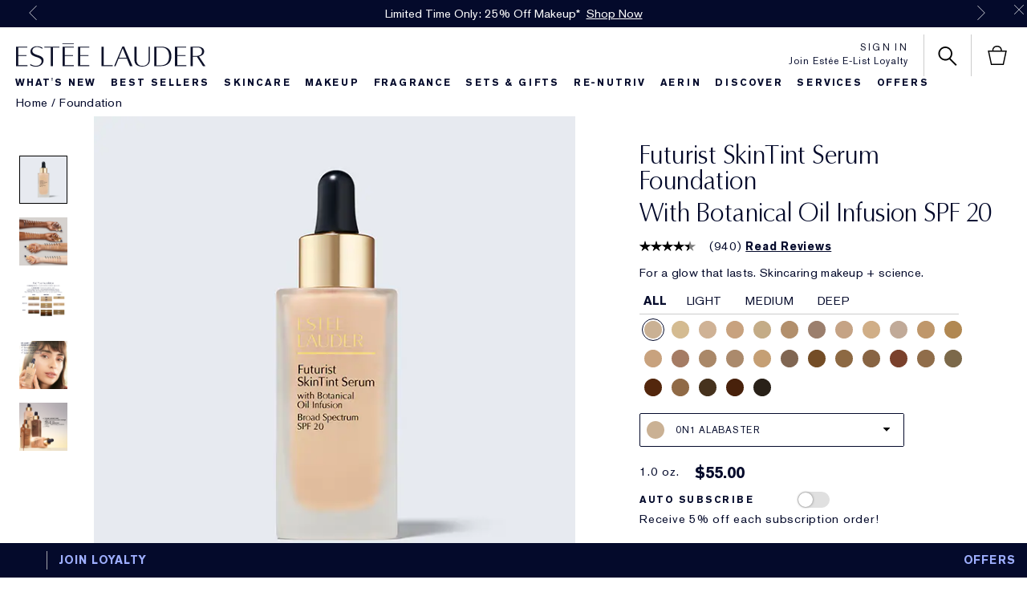

--- FILE ---
content_type: text/css
request_url: https://www.esteelauder.com/sites/esteelauder/files/css/css_xlrGgRAkbop0VaY_stNLFv08i6bds91Q52FiQu-Cc-02.css
body_size: 1081
content:
.page-navigation__menu .menu__item--lvl-3.menu__item--back-lvl--4{font-weight:700}@media only screen and (min-width:1100px){.page-navigation__menu .menu__item--lvl-3.menu__item--back-lvl--4{font-weight:400}}.elc-cart-overlay-sidebar .elc-overlay-sidebar{z-index:2147483647}.elc-cart-overlay-sidebar .elc-overlay-sidebar.elc-overlay-sidebar-slidein{width:100%}@media only screen and (min-width:769px){.elc-cart-overlay-sidebar .elc-overlay-sidebar.elc-overlay-sidebar-slidein{width:410px}}.elc-cart-overlay-sidebar .elc-overlay-sidebar.elc-overlay-sidebar-slideout{width:0}.elc-cart-overlay-sidebar .elc-overlay-sidebar .elc-cart-sidebar-close-icon{width:25px;height:25px;margin-right:10px}@media only screen and (min-width:769px){.elc-cart-overlay-sidebar .elc-overlay-sidebar .elc-cart-sidebar-close-icon{width:20px;height:20px}}.elc-cart-overlay-sidebar .elc-overlay-shadow.elc-overlay-shadow-visible{z-index:2147483646}.elc-cart-item-price-wrapper p{font-size:12px;font-family:"AkzidenzGrotesk W1G";letter-spacing:1.5px;color:rgb(4,10,43)}.elc-cart-item-price-wrapper .elc-subtitle--2.elc-cart-item-free-price,.elc-cart-item-price-wrapper .elc-subtitle--2.elc-cart-item-sample-price,.elc-cart-item-price-wrapper .elc-subtitle--2.elc-cart-item-total{font-weight:700;text-transform:uppercase}.elc-cart-item-description-product-quantity .elc-icon.elc-spinner-minus-icon,.elc-cart-item-description-product-quantity .elc-icon.elc-spinner-plus-icon{height:11px;width:11px}div .elc-cart-item-description-product-quantity-spinner-selector{border-radius:0}div .elc-cart-item-description-product-quantity-spinner-selector .elc-subtitle--1{font-family:"AkzidenzGrotesk W1G";font-weight:700;font-size:12px}div .elc-cart-item-panel{align-items:flex-start}.elc-cart-item-image>img{width:80px}.elc-cart-item-description-link p{font-family:"Optima Display Roman";color:rgb(4,10,43);letter-spacing:0;font-weight:600;max-width:240px;line-height:1.8666666667}.elc-cart-item-description-link .elc-subtitle--2{font-size:18px}.elc-cart-item-description-link .elc-body--2{font-size:14px;line-height:1.15}.elc-cart-item-description-product-wrapper p.elc-medium-emphasis{color:rgb(4,10,43)}.elc-cart-item-description-product-wrapper-shade{text-transform:uppercase}.elc-cart-item-engrave p.elc-subtitle--2{font-family:"AkzidenzGrotesk W1G";color:rgb(4,10,43);font-size:12px;text-transform:uppercase;font-weight:700}.elc-cart-item-engrave-message{font-size:20px}.elc-cart-item-engrave-message .engrave-choice-optima{font-family:Optima}.elc-cart-item-engrave-message .engrave-choice-roman{font-family:Timesroman}.elc-cart-item-engrave-message .engrave-choice-script{font-family:Script}button.elc-cart-item-remove{font-family:"AkzidenzGrotesk W1G";border-bottom:none;text-decoration:underline;color:rgb(4,10,43)}.elc-cart-sidebar-header{padding-left:16px}.elc-cart-sidebar-title>p{color:#040a2b;font-family:OptimaDisplayLight;font-size:18px;font-weight:700;letter-spacing:0}.elc-cart-sidebar-counter>span{color:#ffffff;font-family:OptimaLT;font-size:11px;background-color:rgb(4,10,43);height:20px;width:20px;line-height:1.8181818182;letter-spacing:0}.elc-cart-sidebar-sub-total>p{font-family:"AkzidenzGrotesk W1G";font-size:12px;font-weight:700;text-transform:uppercase;line-height:1.3333333333;letter-spacing:1.8px;color:rgb(4,10,43)}.elc-cart-sidebar-sub-total>p:last-child{letter-spacing:2.1px}[data-component] .elc-cart-sidebar-checkout-button.elc-button,[data-component] .elc-cart-sidebar-go-shopping-button.elc-button{border-radius:0;color:#ffffff;background-color:rgb(4,10,43);height:48px;font-weight:700}[data-component] .elc-cart-sidebar-checkout-button.elc-button>div.elc-lock-icon,[data-component] .elc-cart-sidebar-go-shopping-button.elc-button>div.elc-lock-icon{width:24px;height:24px;-webkit-mask:url("data:image/svg+xml,%3Csvg xmlns='http://www.w3.org/2000/svg' viewBox='0 0 24 24' preserveAspectRatio='none' fill='%23000000' fill-opacity='1' stroke-width='1px' %3E%3Cpath d='M18 8h-1V6c0-2.76-2.24-5-5-5S7 3.24 7 6v2H6c-1.1 0-2 .9-2 2v10c0 1.1.9 2 2 2h12c1.1 0 2-.9 2-2V10c0-1.1-.9-2-2-2zm-6 9c-1.1 0-2-.9-2-2s.9-2 2-2 2 .9 2 2-.9 2-2 2zm3.1-9H8.9V6c0-1.71 1.39-3.1 3.1-3.1 1.71 0 3.1 1.39 3.1 3.1v2z' /%3E%3C/svg%3E") center center no-repeat}[data-component] .elc-cart-sidebar-checkout-button.elc-button>p.elc-subtitle--2,[data-component] .elc-cart-sidebar-go-shopping-button.elc-button>p.elc-subtitle--2{font-family:"AkzidenzGrotesk W1G";font-weight:700;font-size:12px;letter-spacing:1.8px}.footer-legal .level-1 span{display:none}


--- FILE ---
content_type: text/css
request_url: https://www.esteelauder.com/sites/esteelauder/files/css/css_555XWHpvj3dLxXcgdpNR1i2jZMdPjUvep9NzUrZ91Fw2.css
body_size: 15246
content:
@keyframes elc-shimmer{0%{background-position:bottom right}100%{background-position:top left}}@keyframes elc-shimmer-rtl{0%{background-position:bottom left}100%{background-position:top right}}@keyframes fade-in{0%{opacity:0}100%{opacity:1}}@keyframes skeleton-loading-pulse{0%{opacity:.6}50%{opacity:1}100%{opacity:.6}}.elc-product-brief-wrapper{animation:fade-in .5s ease-out forwards;opacity:0}.sd-product-grid{position:relative}.sd-product-grid [data-component=product-grid]{height:100%;width:100%;opacity:0;overflow-y:hidden;pointer-events:none;position:absolute;visibility:hidden}.sd-product-grid [data-component=product-grid].sd-mounted{animation:fade-in .25s ease-in-out forwards;height:auto;overflow-y:visible;pointer-events:all;position:relative;visibility:visible}.sd-product-grid [data-component=product-grid].sd-mounted .elc-product-carousel-slider-view,.sd-product-grid [data-component=product-grid].sd-mounted .slick-slider{width:100%}.sd-product-grid [data-component=product-grid].sd-mounted.sd-transition{position:absolute;width:100%;right:0;left:0}.sd-product-grid [data-component=product-grid].sd-mounted.sd-transition~.sd-mount-skeleton{position:relative}.sd-product-grid [data-component=product-grid].sd-mounted~.sd-mount-skeleton{position:absolute}.field-elc-mpp-content .sd-product-grid [data-component=product-grid]:not(.sd-mounted) .elc-product-images-wrapper:not(.lazyloaded){animation:elc-shimmer 1.5s 60 ease-in-out;backface-visibility:hidden;background:#f6f7f8 linear-gradient(-45deg,#f6f7f8 0,#f6f7f8 40%,#edeef1 50%,#f6f7f8 60%,#f6f7f8 100%);background-size:250% 250%;perspective:1000px;transform:rotateZ(360deg);will-change:transform}[dir=rtl] .field-elc-mpp-content .sd-product-grid [data-component=product-grid]:not(.sd-mounted) .elc-product-images-wrapper:not(.lazyloaded){animation:elc-shimmer-rtl 1.5s 60 ease-in-out;backface-visibility:hidden;background:#f6f7f8 linear-gradient(45deg,#f6f7f8 0,#f6f7f8 40%,#edeef1 50%,#f6f7f8 60%,#f6f7f8 100%);background-size:250% 250%;perspective:1000px;transform:rotateZ(360deg);will-change:transform}.field-elc-mpp-content .sd-product-grid .elc-check-visibility .elc-product-images-wrapper{animation:none}.sd-mount-skeleton{position:relative}.sd-mount-skeleton .skeleton-bar,.sd-mount-skeleton .skeleton-box{animation:elc-shimmer 1.5s 60 ease-in-out;backface-visibility:hidden;background:#f6f7f8 linear-gradient(-45deg,#f6f7f8 0,#f6f7f8 40%,#edeef1 50%,#f6f7f8 60%,#f6f7f8 100%);background-size:250% 250%;perspective:1000px;transform:rotateZ(360deg);will-change:transform}[dir=rtl] .sd-mount-skeleton .skeleton-bar,[dir=rtl] .sd-mount-skeleton .skeleton-box{animation:elc-shimmer-rtl 1.5s 60 ease-in-out;backface-visibility:hidden;background:#f6f7f8 linear-gradient(45deg,#f6f7f8 0,#f6f7f8 40%,#edeef1 50%,#f6f7f8 60%,#f6f7f8 100%);background-size:250% 250%;perspective:1000px;transform:rotateZ(360deg);will-change:transform}.sd-mount-skeleton .skeleton-box{padding-top:100%}.sd-mount-skeleton .skeleton-bar{height:30px}.sd-mount-skeleton .skeleton-bar--10{width:10%}.sd-mount-skeleton .skeleton-bar--top-10{margin-top:10px}.sd-mount-skeleton .skeleton-bar--20{width:20%}.sd-mount-skeleton .skeleton-bar--top-20{margin-top:20px}.sd-mount-skeleton .skeleton-bar--30{width:30%}.sd-mount-skeleton .skeleton-bar--top-30{margin-top:30px}.sd-mount-skeleton .skeleton-bar--40{width:40%}.sd-mount-skeleton .skeleton-bar--top-40{margin-top:40px}.sd-mount-skeleton .skeleton-bar--50{width:50%}.sd-mount-skeleton .skeleton-bar--top-50{margin-top:50px}.sd-mount-skeleton .skeleton-bar--60{width:60%}.sd-mount-skeleton .skeleton-bar--top-60{margin-top:60px}.sd-mount-skeleton .skeleton-bar--70{width:70%}.sd-mount-skeleton .skeleton-bar--top-70{margin-top:70px}.sd-mount-skeleton .skeleton-bar--80{width:80%}.sd-mount-skeleton .skeleton-bar--top-80{margin-top:80px}.sd-mount-skeleton .skeleton-bar--90{width:90%}.sd-mount-skeleton .skeleton-bar--top-90{margin-top:90px}.sd-mount-skeleton .skeleton-bar--100{width:100%}.sd-mount-skeleton .skeleton-bar--top-100{margin-top:100px}.sd-grid-skeleton{display:flex;flex-direction:column;padding:0 16px}.sd-grid-skeleton .sd-grid-skeleton-filters{display:flex;flex-direction:row-reverse;justify-content:space-between;padding:20px 16px 10px}.sd-grid-skeleton .sd-grid-skeleton-filters .skeleton-bar{height:40px;max-width:230px}.sd-grid-skeleton-items{display:grid;grid-template-columns:repeat(auto-fill,minmax(100%,1fr));grid-auto-flow:dense;gap:0;margin-top:20px;width:100%}.sd-grid-skeleton-items.skeleton-desktop-1,.sd-grid-skeleton-items.skeleton-extralargescreen-1,.sd-grid-skeleton-items.skeleton-largescreen-1,.sd-grid-skeleton-items.skeleton-mobile-1{grid-template-columns:repeat(auto-fill,minmax(100%,1fr))}.sd-grid-skeleton-items.skeleton-desktop-1.is-slider .skeleton-item,.sd-grid-skeleton-items.skeleton-extralargescreen-1.is-slider .skeleton-item,.sd-grid-skeleton-items.skeleton-largescreen-1.is-slider .skeleton-item,.sd-grid-skeleton-items.skeleton-mobile-1.is-slider .skeleton-item{display:none}.sd-grid-skeleton-items.skeleton-desktop-1.is-slider .skeleton-item:nth-of-type(-n+1),.sd-grid-skeleton-items.skeleton-extralargescreen-1.is-slider .skeleton-item:nth-of-type(-n+1),.sd-grid-skeleton-items.skeleton-largescreen-1.is-slider .skeleton-item:nth-of-type(-n+1),.sd-grid-skeleton-items.skeleton-mobile-1.is-slider .skeleton-item:nth-of-type(-n+1){display:block}.sd-grid-skeleton-items.skeleton-mobile-2{grid-template-columns:repeat(auto-fill,minmax(50%,1fr))}.sd-grid-skeleton-items.skeleton-mobile-2.is-slider .skeleton-item{display:none}.sd-grid-skeleton-items.skeleton-mobile-2.is-slider .skeleton-item:nth-of-type(-n+2){display:block}@media (min-width:768px){.sd-grid-skeleton-items.skeleton-desktop-2{grid-template-columns:repeat(auto-fill,minmax(50%,1fr))}.sd-grid-skeleton-items.skeleton-desktop-2.is-slider .skeleton-item{display:none}.sd-grid-skeleton-items.skeleton-desktop-2.is-slider .skeleton-item:nth-of-type(-n+2){display:block}}@media (min-width:1024px){.sd-grid-skeleton-items.skeleton-largescreen-2{grid-template-columns:repeat(auto-fill,minmax(50%,1fr))}.sd-grid-skeleton-items.skeleton-largescreen-2.is-slider .skeleton-item{display:none}.sd-grid-skeleton-items.skeleton-largescreen-2.is-slider .skeleton-item:nth-of-type(-n+2){display:block}}@media (min-width:1200px){.sd-grid-skeleton-items.skeleton-extralargescreen-2{grid-template-columns:repeat(auto-fill,minmax(50%,1fr))}.sd-grid-skeleton-items.skeleton-extralargescreen-2.is-slider .skeleton-item{display:none}.sd-grid-skeleton-items.skeleton-extralargescreen-2.is-slider .skeleton-item:nth-of-type(-n+2){display:block}}.sd-grid-skeleton-items.skeleton-mobile-3{grid-template-columns:repeat(auto-fill,minmax(33.33333%,1fr))}.sd-grid-skeleton-items.skeleton-mobile-3.is-slider .skeleton-item{display:none}.sd-grid-skeleton-items.skeleton-mobile-3.is-slider .skeleton-item:nth-of-type(-n+3){display:block}@media (min-width:768px){.sd-grid-skeleton-items.skeleton-desktop-3{grid-template-columns:repeat(auto-fill,minmax(33.33333%,1fr))}.sd-grid-skeleton-items.skeleton-desktop-3.is-slider .skeleton-item{display:none}.sd-grid-skeleton-items.skeleton-desktop-3.is-slider .skeleton-item:nth-of-type(-n+3){display:block}}@media (min-width:1024px){.sd-grid-skeleton-items.skeleton-largescreen-3{grid-template-columns:repeat(auto-fill,minmax(33.33333%,1fr))}.sd-grid-skeleton-items.skeleton-largescreen-3.is-slider .skeleton-item{display:none}.sd-grid-skeleton-items.skeleton-largescreen-3.is-slider .skeleton-item:nth-of-type(-n+3){display:block}}@media (min-width:1200px){.sd-grid-skeleton-items.skeleton-extralargescreen-3{grid-template-columns:repeat(auto-fill,minmax(33.33333%,1fr))}.sd-grid-skeleton-items.skeleton-extralargescreen-3.is-slider .skeleton-item{display:none}.sd-grid-skeleton-items.skeleton-extralargescreen-3.is-slider .skeleton-item:nth-of-type(-n+3){display:block}}.sd-grid-skeleton-items.skeleton-mobile-4{grid-template-columns:repeat(auto-fill,minmax(25%,1fr))}.sd-grid-skeleton-items.skeleton-mobile-4.is-slider .skeleton-item{display:none}.sd-grid-skeleton-items.skeleton-mobile-4.is-slider .skeleton-item:nth-of-type(-n+4){display:block}@media (min-width:768px){.sd-grid-skeleton-items.skeleton-desktop-4{grid-template-columns:repeat(auto-fill,minmax(25%,1fr))}.sd-grid-skeleton-items.skeleton-desktop-4.is-slider .skeleton-item{display:none}.sd-grid-skeleton-items.skeleton-desktop-4.is-slider .skeleton-item:nth-of-type(-n+4){display:block}}@media (min-width:1024px){.sd-grid-skeleton-items.skeleton-largescreen-4{grid-template-columns:repeat(auto-fill,minmax(25%,1fr))}.sd-grid-skeleton-items.skeleton-largescreen-4.is-slider .skeleton-item{display:none}.sd-grid-skeleton-items.skeleton-largescreen-4.is-slider .skeleton-item:nth-of-type(-n+4){display:block}}@media (min-width:1200px){.sd-grid-skeleton-items.skeleton-extralargescreen-4{grid-template-columns:repeat(auto-fill,minmax(25%,1fr))}.sd-grid-skeleton-items.skeleton-extralargescreen-4.is-slider .skeleton-item{display:none}.sd-grid-skeleton-items.skeleton-extralargescreen-4.is-slider .skeleton-item:nth-of-type(-n+4){display:block}}.sd-grid-skeleton-items.skeleton-mobile-5{grid-template-columns:repeat(auto-fill,minmax(20%,1fr))}.sd-grid-skeleton-items.skeleton-mobile-5.is-slider .skeleton-item{display:none}.sd-grid-skeleton-items.skeleton-mobile-5.is-slider .skeleton-item:nth-of-type(-n+5){display:block}@media (min-width:768px){.sd-grid-skeleton-items.skeleton-desktop-5{grid-template-columns:repeat(auto-fill,minmax(20%,1fr))}.sd-grid-skeleton-items.skeleton-desktop-5.is-slider .skeleton-item{display:none}.sd-grid-skeleton-items.skeleton-desktop-5.is-slider .skeleton-item:nth-of-type(-n+5){display:block}}@media (min-width:1024px){.sd-grid-skeleton-items.skeleton-largescreen-5{grid-template-columns:repeat(auto-fill,minmax(20%,1fr))}.sd-grid-skeleton-items.skeleton-largescreen-5.is-slider .skeleton-item{display:none}.sd-grid-skeleton-items.skeleton-largescreen-5.is-slider .skeleton-item:nth-of-type(-n+5){display:block}}@media (min-width:1200px){.sd-grid-skeleton-items.skeleton-extralargescreen-5{grid-template-columns:repeat(auto-fill,minmax(20%,1fr))}.sd-grid-skeleton-items.skeleton-extralargescreen-5.is-slider .skeleton-item{display:none}.sd-grid-skeleton-items.skeleton-extralargescreen-5.is-slider .skeleton-item:nth-of-type(-n+5){display:block}}.sd-grid-skeleton-items.skeleton-mobile-6{grid-template-columns:repeat(auto-fill,minmax(16.66667%,1fr))}.sd-grid-skeleton-items.skeleton-mobile-6.is-slider .skeleton-item{display:none}.sd-grid-skeleton-items.skeleton-mobile-6.is-slider .skeleton-item:nth-of-type(-n+6){display:block}@media (min-width:768px){.sd-grid-skeleton-items.skeleton-desktop-6{grid-template-columns:repeat(auto-fill,minmax(16.66667%,1fr))}.sd-grid-skeleton-items.skeleton-desktop-6.is-slider .skeleton-item{display:none}.sd-grid-skeleton-items.skeleton-desktop-6.is-slider .skeleton-item:nth-of-type(-n+6){display:block}}@media (min-width:1024px){.sd-grid-skeleton-items.skeleton-largescreen-6{grid-template-columns:repeat(auto-fill,minmax(16.66667%,1fr))}.sd-grid-skeleton-items.skeleton-largescreen-6.is-slider .skeleton-item{display:none}.sd-grid-skeleton-items.skeleton-largescreen-6.is-slider .skeleton-item:nth-of-type(-n+6){display:block}}@media (min-width:1200px){.sd-grid-skeleton-items.skeleton-extralargescreen-6{grid-template-columns:repeat(auto-fill,minmax(16.66667%,1fr))}.sd-grid-skeleton-items.skeleton-extralargescreen-6.is-slider .skeleton-item{display:none}.sd-grid-skeleton-items.skeleton-extralargescreen-6.is-slider .skeleton-item:nth-of-type(-n+6){display:block}}.sd-grid-skeleton-items.skeleton-mobile-7{grid-template-columns:repeat(auto-fill,minmax(14.28571%,1fr))}.sd-grid-skeleton-items.skeleton-mobile-7.is-slider .skeleton-item{display:none}.sd-grid-skeleton-items.skeleton-mobile-7.is-slider .skeleton-item:nth-of-type(-n+7){display:block}@media (min-width:768px){.sd-grid-skeleton-items.skeleton-desktop-7{grid-template-columns:repeat(auto-fill,minmax(14.28571%,1fr))}.sd-grid-skeleton-items.skeleton-desktop-7.is-slider .skeleton-item{display:none}.sd-grid-skeleton-items.skeleton-desktop-7.is-slider .skeleton-item:nth-of-type(-n+7){display:block}}@media (min-width:1024px){.sd-grid-skeleton-items.skeleton-largescreen-7{grid-template-columns:repeat(auto-fill,minmax(14.28571%,1fr))}.sd-grid-skeleton-items.skeleton-largescreen-7.is-slider .skeleton-item{display:none}.sd-grid-skeleton-items.skeleton-largescreen-7.is-slider .skeleton-item:nth-of-type(-n+7){display:block}}@media (min-width:1200px){.sd-grid-skeleton-items.skeleton-extralargescreen-7{grid-template-columns:repeat(auto-fill,minmax(14.28571%,1fr))}.sd-grid-skeleton-items.skeleton-extralargescreen-7.is-slider .skeleton-item{display:none}.sd-grid-skeleton-items.skeleton-extralargescreen-7.is-slider .skeleton-item:nth-of-type(-n+7){display:block}}.sd-grid-skeleton-items.skeleton-mobile-8{grid-template-columns:repeat(auto-fill,minmax(12.5%,1fr))}.sd-grid-skeleton-items.skeleton-mobile-8.is-slider .skeleton-item{display:none}.sd-grid-skeleton-items.skeleton-mobile-8.is-slider .skeleton-item:nth-of-type(-n+8){display:block}@media (min-width:768px){.sd-grid-skeleton-items.skeleton-desktop-8{grid-template-columns:repeat(auto-fill,minmax(12.5%,1fr))}.sd-grid-skeleton-items.skeleton-desktop-8.is-slider .skeleton-item{display:none}.sd-grid-skeleton-items.skeleton-desktop-8.is-slider .skeleton-item:nth-of-type(-n+8){display:block}}@media (min-width:1024px){.sd-grid-skeleton-items.skeleton-largescreen-8{grid-template-columns:repeat(auto-fill,minmax(12.5%,1fr))}.sd-grid-skeleton-items.skeleton-largescreen-8.is-slider .skeleton-item{display:none}.sd-grid-skeleton-items.skeleton-largescreen-8.is-slider .skeleton-item:nth-of-type(-n+8){display:block}}@media (min-width:1200px){.sd-grid-skeleton-items.skeleton-extralargescreen-8{grid-template-columns:repeat(auto-fill,minmax(12.5%,1fr))}.sd-grid-skeleton-items.skeleton-extralargescreen-8.is-slider .skeleton-item{display:none}.sd-grid-skeleton-items.skeleton-extralargescreen-8.is-slider .skeleton-item:nth-of-type(-n+8){display:block}}.sd-grid-skeleton .skeleton-item{width:100%;padding:16px 16px 60px;grid-column-end:span 1;grid-row-end:span 1}@media (min-width:768px){.sd-grid-skeleton .skeleton-item.is-featured{grid-column-end:span 2;grid-row-end:span 2}}.sd-grid-skeleton .skeleton-details{display:flex;flex-direction:column;justify-content:center;align-items:center}.sd-grid-skeleton .elc-product-rating-wrapper{display:flex}.sd-grid-skeleton .elc-stars-wrapper{margin:0;display:inline-block;position:relative;padding:0;user-select:none;font-size:24px;font-weight:700;height:14px}.sd-grid-skeleton .elc-stars-simplified,.sd-grid-skeleton .elc-stars-simplified-stars{display:inline-block;margin-inline-end:8px}.sd-grid-skeleton .elc-rating{display:flex;align-items:end;line-height:0}.sd-grid-skeleton .elc-rating-reviews{display:inline-block;margin:0 8px;vertical-align:middle}.sd-product-spp [data-component=product-full]{height:0;opacity:0;overflow-y:hidden;pointer-events:none;visibility:hidden}.sd-product-spp [data-component=product-full].sd-mounted{animation:fade-in .25s ease-in-out forwards;height:auto;overflow-y:visible;pointer-events:all;visibility:visible}.sd-full-skeleton{display:flex;justify-content:center}.sd-full-skeleton .skeleton-full{align-items:flex-start;display:flex;flex-direction:column;flex-wrap:wrap;width:100%}@media (min-width:768px){.sd-full-skeleton .skeleton-full{flex-direction:row}}.sd-full-skeleton .skeleton-column--image{margin:0 auto}@media (min-width:768px){.sd-full-skeleton .skeleton-column--image{padding:0 8px}}.sd-full-skeleton .skeleton-column--details{display:flex;flex-direction:column;align-items:flex-start;padding:0 8px;width:100%}@media (min-width:768px){.sd-full-skeleton .skeleton-column--details{width:40%}}.sd-full-skeleton .skeleton-image-wrapper{margin:0 auto}.sd-full-skeleton .skeleton-image-wrapper .elc-img{filter:blur(5px);height:auto}.sd-product-spp__product-full{position:relative}.sd-product-spp__product-full [data-component=product-full]{height:100%;width:100%;opacity:0;overflow-y:hidden;pointer-events:none;position:absolute;visibility:hidden}.sd-product-spp__product-full [data-component=product-full].sd-mounted{animation:fade-in .25s ease-in-out forwards;height:auto;overflow-y:visible;pointer-events:all;position:relative;visibility:visible}.sd-product-spp__product-full [data-component=product-full].sd-mounted .elc-product-carousel-slider-view,.sd-product-spp__product-full [data-component=product-full].sd-mounted .slick-slider{width:100%}.sd-product-spp__product-full [data-component=product-full].sd-mounted.sd-transition{position:absolute;width:100%;right:0;left:0}.sd-product-spp__product-full [data-component=product-full].sd-mounted.sd-transition~.sd-mount-skeleton{position:relative}.sd-product-spp__product-full [data-component=product-full].sd-mounted~.sd-mount-skeleton{position:absolute}
.mantle-play-icon{position:relative;cursor:pointer}.mantle-play-icon::before{content:' ';display:block;background:url(/sites/all/themes/elc_base//img/icons/src/play.svg) no-repeat;background-position:center center;width:25px;height:25px;margin:0 auto;top:50%;left:50%;transform:translate(-50%,-50%);position:absolute}
@font-face{font-family:'OptimaDisplayBook';src:url('/_fonts/esteelauder/OptimaDisplay/optimadisplay-book-webfont.woff2') format('woff2');font-display:swap;font-weight:normal;font-style:normal;}
.video_content_v1 .video_content_player{display:none;}.video_content_v1.overlay .video_content_player{position:fixed;top:0px;left:0;width:100%;height:100%;z-index:1000;text-align:center;}.video_content_v1.overlay video.video_content{position:relative;width:100%;max-width:1366px;z-index:2;margin-bottom:21px;}.video_content_v1.overlay .el_vcv1_controls{position:relative;margin:auto;width:85%;max-width:1124px;z-index:2147483647;cursor:default;}.video_content_v1.overlay .el_vcv1_controls_wrapper{position:relative;width:100%;max-width:1366px;margin:0 auto;}.video_content_v1.overlay .el_vcv1_wrapper{display:block;width:100%;top:50%;transform:translateY(-50%);position:relative;}.video_content_v1 .el_vcv1_wrapper .video_content_external{padding-bottom:47%;padding-top:30px;height:0;max-width:1366px;margin:0 auto;overflow:hidden;}.video_content_v1.overlay .el_vcv1_wrapper .video_content_external{position:relative;}.video_content_v1 .el_vcv1_wrapper .video_content_youtube{position:absolute;top:0;left:0;width:100%;height:100%;}.video_content_v1.overlay .el_vcv1_close{width:2.1978vw;position:absolute;top:2%;right:1%;z-index:1;height:2.1978vw;}.fullscreen .video_content_v1.overlay .el_vcv1_close{z-index:2147483647;}.video_content_v1.inline{position:absolute;width:100%;height:100%;}.video_content_v1.inline.pos{z-index:4;}.video_content_v1.inline video.video_content{position:absolute;margin:0 auto;width:100%;height:100%;z-index:10;top:0;left:0;}.video_content_v1.inline.light_theme video.video_content{background-color:#FFF;}.video_content_v1.inline.dark_theme video.video_content{background-color:#000;}.video_content_v1.inline .el_vcv1_close{width:2.563%;position:absolute;top:1.5%;right:1%;z-index:11;height:4.558%;}.video_content_v1.inline .el_vcv1_close_youtube{width:2%;top:0;right:0;height:3.558%;}.fullscreen .video_content_v1.inline .el_vcv1_close{z-index:2147483647;}.video_content_v1.inline .el_vcv1_controls:before{content:"";display:inline-block;vertical-align:middle;height:100%;}.video_content_v1.inline .el_vcv1_controls{position:absolute;width:85%;bottom:2.5%;left:7.5%;right:7.5%;margin:0 auto;text-align:center;cursor:default;z-index:11;}.fullscreen .video_content_v1.inline .el_vcv1_controls{z-index:2147483647;}.video_content_v1 .el_vcv1_ui{position:absolute;bottom:5%;margin:0 auto;width:80%;left:0;right:0;}.video_content_v1 .el_vcv1_play_pause{width:1%;height:12px;}.video_content_v1 .el_vcv1_play_pause .el_vcv1_play,.video_content_v1 .el_vcv1_play_pause .el_vcv1_pause{transition:all 50ms ease;-moz-transition:all 50ms ease;-o-transition:all 50ms ease;-webkit-transition:all 50ms ease;}.video_content_v1 .hidden{opacity:0;z-index:0;visibility:hidden;transition:all 50ms ease;-moz-transition:all 50ms ease;-o-transition:all 50ms ease;-webkit-transition:all 50ms ease;}.video_content_v1 .el_vcv1_close_src,.video_content_v1 .el_vcv1_play,.video_content_v1 .el_vcv1_pause,.video_content_v1 .el_vcv1_fullscreen_src,.video_content_v1 .el_vcv1_share_src,.video_content_v1 .el_vcv1_share_close_src{width:100%;height:100%;}.video_content_v1 .el_vcv1_seek{width:70%;margin:0 auto;padding:0 1.2%;margin-top:-0.3%;}.video_content_v1 input[type='range'].el_vcv1_seek_bar{appearance:none;width:100%;height:1px;padding:0;cursor:pointer;border-radius:0;}.video_content_v1 input[type='range']:focus,.video_content_v1 input[type='range']:active,.video_content_v1 button:focus,.video_content_v1 button:active{outline:none;}.video_content_v1 input[type='range'].el_vcv1_seek_bar::-webkit-slider-thumb,.video_content_v1 input[type='range'].el_vcv1_vol_bar::-webkit-slider-thumb{appearance:none;width:8px;height:8px;border-radius:50%;cursor:pointer;}.multi_use_mpp_v1 .video_content_v1 input[type='range'].el_vcv1_vol_bar::-webkit-slider-thumb{margin-top:1px;}.video_content_v1 input[type='range'].el_vcv1_seek_bar::-webkit-slider-thumb{opacity:0;}.video_content_v1 input[type='range'].el_vcv1_vol_bar::-webkit-slider-thumb{opacity:1;}.video_content_v1 .el_vcv1_seek_pos,.video_content_v1.inline .el_vcv1_vol_pos{height:1px;}.video_content_v1 .el_vcv1_vol_wrapper{display:inline;}.video_content_v1 .el_vcv1_vol{width:6%;position:relative;display:inline-block;vertical-align:middle;z-index:1;margin:0 auto;line-height:0;margin-top:-0.3%;}.video_content_v1 input[type='range'].el_vcv1_vol_bar{appearance:none;width:100%;height:1px;padding:0;cursor:pointer;border-radius:0;}.video_content_v1.overlay .el_vcv1_vol_pos{height:2px;margin-top:-1px;}.video_content_v1 .el_vcv1_vol_icon{width:1.2%;position:relative;display:inline-block;vertical-align:middle;z-index:1;margin:0 auto;line-height:0;margin-right:-3px;height:20px;}.video_content_v1 .el_vcv1_vol_src{width:100%;height:inherit;}.video_content_v1 .el_vcv1_controls_elem{position:relative;display:inline-block;vertical-align:middle;z-index:1;line-height:0;}.video_content_v1 .el_vcv1_fullscreen.el_vcv1_controls_elem{width:1.21%;margin-left:1.4%;height:20px;}.video_content_v1.overlay .el_vcv1_fullscreen.el_vcv1_controls_elem{width:1.25%;}.video_content_v1 .el_vcv1_share_links.el_vcv1_controls_elem{width:1.5%;margin-left:1%;padding-top:3px;height:14px;}.video_content_v1 .el_vcv1_share_close_src{background-image:url('/media/export/cms_2.0/styleguide_templates/common/close_player_light.svg');}.video_content_v1.inline.dark_theme .el_vcv1_close_src,.video_content_v1.overlay.dark_theme .el_vcv1_close_src,.video_content_v1.inline.dark_theme .el_vcv1_share_close_src,.video_content_v1.overlay.dark_theme .el_vcv1_share_close_src{background-image:url('/media/export/cms_2.0/styleguide_templates/common/close_player_light.svg');}.video_content_v1.inline.light_theme .el_vcv1_close_src,.video_content_v1.overlay.light_theme .el_vcv1_close_src{background-image:url('/media/export/cms_2.0/styleguide_templates/common/close_player_dark.svg')}.video_content_v1.inline.dark_theme .el_vcv1_play,.video_content_v1.overlay.dark_theme .el_vcv1_play{background-image:url('/media/export/cms_2.0/styleguide_templates/common/play_content_light.svg');}.video_content_v1.inline.light_theme .el_vcv1_play,.video_content_v1.overlay.light_theme .el_vcv1_play{background-image:url('/media/export/cms_2.0/styleguide_templates/common/play_content_dark.svg')}.video_content_v1.inline.dark_theme .el_vcv1_pause,.video_content_v1.overlay.dark_theme .el_vcv1_pause{background-image:url('/media/export/cms_2.0/styleguide_templates/common/pause_content_light.svg');}.video_content_v1.inline.light_theme .el_vcv1_pause,.video_content_v1.overlay.light_theme .el_vcv1_pause{background-image:url('/media/export/cms_2.0/styleguide_templates/common/pause_content_dark.svg')}.video_content_v1.inline.dark_theme .el_vcv1_vol_src,.video_content_v1.overlay.dark_theme .el_vcv1_vol_src{background-image:url('/media/export/cms_2.0/styleguide_templates/common/player_volume_light.svg');}.video_content_v1.inline.light_theme .el_vcv1_vol_src,.video_content_v1.overlay.light_theme .el_vcv1_vol_src{background-image:url('/media/export/cms_2.0/styleguide_templates/common/player_volume_dark.svg');}.video_content_v1.inline.dark_theme .el_vcv1_fullscreen_src,.video_content_v1.overlay.dark_theme .el_vcv1_fullscreen_src{background-image:url('/media/export/cms_2.0/styleguide_templates/common/player_fullscreen_light.svg');}.video_content_v1.inline.light_theme .el_vcv1_fullscreen_src,.video_content_v1.overlay.light_theme .el_vcv1_fullscreen_src{background-image:url('/media/export/cms_2.0/styleguide_templates/common/player_fullscreen_dark.svg');}.video_content_v1.inline.dark_theme .el_vcv1_share_src,.video_content_v1.overlay.dark_theme .el_vcv1_share_src{background-image:url('/media/export/cms_2.0/styleguide_templates/common/player_share_light.svg');}.video_content_v1.inline.light_theme .el_vcv1_share_src,.video_content_v1.overlay.light_theme .el_vcv1_share_src{background-image:url('/media/export/cms_2.0/styleguide_templates/common/player_share_dark.svg');}.video_content_v1.overlay.light_theme .video_content_player,.video_content_v1.overlay.dark_theme input[type='range'].el_vcv1_seek_bar,.video_content_v1.inline.dark_theme input[type='range'].el_vcv1_seek_bar,.video_content_v1.inline.dark_theme input[type='range'].el_vcv1_seek_bar::-webkit-slider-thumb,.video_content_v1.inline.dark_theme input[type='range'].el_vcv1_vol_bar::-webkit-slider-thumb,.video_content_v1.overlay.dark_theme input[type='range'].el_vcv1_vol_bar::-webkit-slider-thumb,.video_content_v1.overlay.dark_theme .el_vcv1_seek_pos,.video_content_v1.inline.dark_theme .el_vcv1_seek_pos,.video_content_v1.inline.dark_theme input[type='range'].el_vcv1_vol_bar,.video_content_v1.overlay.dark_theme input[type='range'].el_vcv1_vol_bar,.video_content_v1.inline.dark_theme .el_vcv1_vol_pos,.video_content_v1.overlay.dark_theme .el_vcv1_vol_pos{background:#FFF;}.video_content_v1.overlay.dark_theme .video_content_player,.video_content_v1.overlay.light_theme input[type='range'].el_vcv1_seek_bar,.video_content_v1.inline.light_theme input[type='range'].el_vcv1_seek_bar,.video_content_v1.inline.light_theme input[type='range'].el_vcv1_vol_bar::-webkit-slider-thumb,.video_content_v1.overlay.light_theme input[type='range'].el_vcv1_vol_bar::-webkit-slider-thumb,.video_content_v1.overlay.light_theme .el_vcv1_seek_pos,.video_content_v1.inline.light_theme .el_vcv1_seek_pos,.video_content_v1.inline.light_theme input[type='range'].el_vcv1_vol_bar,.video_content_v1.overlay.light_theme input[type='range'].el_vcv1_vol_bar,.video_content_v1.inline.light_theme .el_vcv1_vol_pos,.video_content_v1.overlay.light_theme .el_vcv1_vol_pos{background:#000;}.video_content_v1 button{background:none;border:none;padding:0;margin:0;cursor:pointer;}.video_content_v1 .el_vcv1_controls_elem button,.video_content_v1 .el_vcv1_vol_wrapper button,.video_content_v1 .el_vcv1_share button,.video_content_v1 .el_vcv1_close_src{background-repeat:no-repeat;background-position:center center;}.isFF .multi_use_mpp_v1 .video_content_v1.inline .el_vcv1_controls{width:72%;}.isFF .video_content_v1 input[type='range'].el_vcv1_seek_bar::-moz-range-track,.isFF .video_content_v1 input[type='range'].el_vcv1_vol_bar::-moz-range-track{width:100%;height:1px;padding:0;cursor:pointer;}.isFF .video_content_v1 input[type='range'].el_vcv1_seek_bar::-moz-range-thumb,.isFF .video_content_v1 input[type='range'].el_vcv1_vol_bar::-moz-range-thumb{appearance:none;width:8px;height:8px;border-radius:50%;cursor:pointer;border:none;}.isFF .video_content_v1 input[type='range'].el_vcv1_seek_bar::-moz-range-thumb{opacity:0;}.isFF .video_content_v1 input[type='range'].el_vcv1_vol_bar::-moz-range-thumb{opacity:1;}.isFF .video_content_v1 .el_vcv1_seek_pos{height:1px;margin-top:0;}.isFF .video_content_v1 .el_vcv1_vol_wrapper{margin-left:15px;}.isFF .video_content_v1.inline .el_vcv1_vol_pos,.isFF .video_content_v1.overlay .el_vcv1_vol_pos{height:1px;margin-top:0;}.isFF .video_content_v1.inline.dark_theme input[type='range'].el_vcv1_seek_bar::-moz-range-thumb,.isFF .video_content_v1.inline.dark_theme input[type='range'].el_vcv1_seek_bar::-moz-range-track,.isFF .video_content_v1.overlay.dark_theme input[type='range'].el_vcv1_seek_bar::-moz-range-track,.isFF .video_content_v1.inline.dark_theme input[type='range'].el_vcv1_vol_bar::-moz-range-thumb,.isFF .video_content_v1.overlay.dark_theme input[type='range'].el_vcv1_vol_bar::-moz-range-thumb,.isFF .video_content_v1.inline.dark_theme input[type='range'].el_vcv1_vol_bar::-moz-range-track,.isFF .video_content_v1.overlay.dark_theme input[type='range'].el_vcv1_vol_bar::-moz-range-track,.isFF .video_content_v1.overlay.dark_theme .el_vcv1_seek_pos,.isFF .video_content_v1.inline.dark_theme .el_vcv1_seek_pos,.isFF .video_content_v1.overlay.dark_theme .el_vcv1_vol_pos,.isFF .video_content_v1.inline.dark_theme .el_vcv1_vol_pos{background:#FFF;}.isFF .video_content_v1.inline.light_theme input[type='range'].el_vcv1_seek_bar::-moz-range-thumb,.isFF .video_content_v1.inline.light_theme input[type='range'].el_vcv1_seek_bar::-moz-range-track,.isFF .video_content_v1.overlay.light_theme input[type='range'].el_vcv1_seek_bar::-moz-range-track,.isFF .video_content_v1.inline.light_theme input[type='range'].el_vcv1_vol_bar::-moz-range-thumb,.isFF .video_content_v1.overlay.light_theme input[type='range'].el_vcv1_vol_bar::-moz-range-thumb,.isFF .video_content_v1.inline.light_theme input[type='range'].el_vcv1_vol_bar::-moz-range-track,.isFF .video_content_v1.overlay.light_theme input[type='range'].el_vcv1_vol_bar::-moz-range-track,.isFF .video_content_v1.overlay.light_theme .el_vcv1_seek_pos,.isFF .video_content_v1.inline.light_theme .el_vcv1_seek_pos,.isFF .video_content_v1.overlay.light_theme .el_vcv1_vol_pos,.isFF .video_content_v1.inline.light_theme .el_vcv1_vol_pos{background:#000;}.isFF .video_content_v1.overlay.dark_theme .video_content_player{background-color:#000;}.isFF .video_content_v1.overlay.light_theme .video_content_player{background-color:#FFF;}.ie .video_content_v1.inline.light_theme{background:#FFF;}.ie .multi_use_homepage_v1 .video_content_v1.inline.light_theme video.video_content{height:85.9%;top:7.5%;}.ie .multi_use_mpp_v1 .video_content_v1.inline.light_theme video.video_content{width:65.1%;right:0;}.ie .multi_use_tout_v1 .video_content_v1.inline.light_theme video.video_content{width:91.1%;right:0;}.ie .multi_use_mpp_v1 .inline.video_content_v1 .el_vcv1_controls{width:72%;}.ie .video_content_v1 input[type='range'].el_vcv1_seek_bar::-ms-track,.ie .video_content_v1 input[type='range'].el_vcv1_vol_bar::-ms-track{width:100%;height:1px;padding:0;cursor:pointer;background:transparent;border-color:transparent;color:transparent;}.ie .video_content_v1 input[type='range'].el_vcv1_seek_bar::-ms-thumb,.ie .video_content_v1 input[type='range'].el_vcv1_vol_bar::-ms-thumb{width:8px;height:8px;border-radius:50%;cursor:pointer;border:none;}.ie .video_content_v1 input[type='range'].el_vcv1_seek_bar::-ms-thumb{opacity:0;}.ie .video_content_v1 input[type='range'].el_vcv1_vol_bar::-ms-thumb{opacity:1;}.ie .video_content_v1 .el_vcv1_seek_pos{height:1px;margin-left:0;margin-top:0;}.ie .video_content_v1 .el_vcv1_vol_wrapper{margin-left:15px;}.ie .video_content_v1.inline .el_vcv1_vol_pos,.ie .video_content_v1.overlay .el_vcv1_vol_pos{height:1px;margin-left:0;margin-top:0;}.ie .video_content_v1.inline.dark_theme input[type='range'].el_vcv1_seek_bar::-ms-thumb,.ie .video_content_v1.inline.dark_theme input[type='range'].el_vcv1_seek_bar::-ms-track,.ie .video_content_v1.overlay.dark_theme input[type='range'].el_vcv1_seek_bar::-ms-track,.ie .video_content_v1.inline.dark_theme input[type='range'].el_vcv1_vol_bar::-ms-thumb,.ie .video_content_v1.overlay.dark_theme input[type='range'].el_vcv1_vol_bar::-ms-thumb,.ie .video_content_v1.inline.dark_theme input[type='range'].el_vcv1_vol_bar::-ms-track,.ie .video_content_v1.overlay.dark_theme input[type='range'].el_vcv1_vol_bar::-ms-track,.ie .video_content_v1.overlay.dark_theme .el_vcv1_seek_pos,.ie .video_content_v1.inline.dark_theme .el_vcv1_seek_pos,.ie .video_content_v1.overlay.dark_theme .el_vcv1_vol_pos,.ie .video_content_v1.inline.dark_theme .el_vcv1_vol_pos{background:#FFF;}.ie .video_content_v1.inline.light_theme input[type='range'].el_vcv1_seek_bar::-ms-thumb,.ie .video_content_v1.inline.light_theme input[type='range'].el_vcv1_seek_bar::-ms-track,.ie .video_content_v1.overlay.light_theme input[type='range'].el_vcv1_seek_bar::-ms-track,.ie .video_content_v1.inline.light_theme input[type='range'].el_vcv1_vol_bar::-ms-thumb,.ie .video_content_v1.overlay.light_theme input[type='range'].el_vcv1_vol_bar::-ms-thumb,.ie .video_content_v1.inline.light_theme input[type='range'].el_vcv1_vol_bar::-ms-track,.ie .video_content_v1.overlay.light_theme input[type='range'].el_vcv1_vol_bar::-ms-track,.ie .video_content_v1.overlay.light_theme .el_vcv1_seek_pos,.ie .video_content_v1.inline.light_theme .el_vcv1_seek_pos,.ie .video_content_v1.overlay.light_theme .el_vcv1_vol_pos,.ie .video_content_v1.inline.light_theme .el_vcv1_vol_pos{background:#000;}.ie .video_content_v1.overlay.dark_theme .video_content_player{background-color:#000;}.ie .video_content_v1.overlay.light_theme .video_content_player{background-color:#FFF;}.ie .video_content_v1.overlay.dark_theme .el_vcv1_seek_pos,.ie .video_content_v1.overlay.light_theme .el_vcv1_seek_pos{margin-left:0;}.ie .video_content_v1.overlay .el_vcv1_wrapper{display:block;}.ie .video_content_v1.overlay.light_theme video.video_content{max-height:52vw;height:78%;}.ie.fullscreen .video_content_v1.overlay video.video_content,.isSafari.fullscreen .video_content_v1.overlay video.video_content{margin:auto;width:100%;height:100%;max-width:none;z-index:2;position:fixed;top:0;left:0;transform:translate(0,0);-ms-transform:translate(0,0);overflow:none;}.video_content_v1 video::-webkit-media-controls{display:none !important;visibility:hidden !important;opacity:0 !important;}.fullscreen .video_content_v1 .el_vcv1_vol_icon{margin-top:-4px;}.fullscreen .video_content_v1 .el_vcv1_close{width:40px;height:40px;top:1vw;right:1vw;}.fullscreen .video_content_v1.overlay .el_vcv1_wrapper{display:block;position:static;width:auto;height:auto;right:auto;top:auto;left:auto;}.fullscreen .video_content_v1.overlay .el_vcv1_controls_wrapper{width:auto;position:static;max-width:none;margin:auto;left:auto;right:auto;top:auto;bottom:auto;height:auto;max-height:none;}.fullscreen .video_content_v1.overlay .el_vcv1_controls{position:absolute;width:85%;bottom:5%;left:7.5%;right:7.5%;margin:0 auto;text-align:center;z-index:2147483647;max-width:none;max-height:none;}.fullscreen .video_content_v1.inline .el_vcv1_share{display:none;position:fixed;width:100%;height:100%;z-index:11;background-color:rgba(1,1,1,0.7);cursor:default;z-index:2147483647;top:0;left:0;}.fullscreen .video_content_v1.overlay .el_vcv1_share{display:none;position:fixed;width:100%;height:100%;z-index:11;background-color:rgba(1,1,1,0.7);cursor:default;z-index:2147483647;top:0;left:0;}.fullscreen .video_content_v1.inline .el_vcv1_share_close,.fullscreen .multi_use_mpp_v1 .video_content_v1.inline .el_vcv1_share_close,.fullscreen .multi_use_tout_v1 .video_content_v1.inline .el_vcv1_share_close,.fullscreen .video_content_v1.overlay .el_vcv1_share_close,.fullscreen .multi_use_mpp_v1 .video_content_v1.overlay .el_vcv1_share_close .fullscreen .multi_use_tout_v1 .video_content_v1.overlay .el_vcv1_share_close{cursor:pointer;position:absolute;top:1.35vw;right:1.4vw;width:20px;height:20px;}.fullscreen .video_content_v1 .el_vcv1_fullscreen.el_vcv1_controls_elem{width:1.1%;height:20px;margin-top:-3px;}.video_content_v1.inline .el_vcv1_share{display:none;position:absolute;width:100%;height:100%;z-index:11;background-color:rgba(1,1,1,0.7);cursor:default;}.video_content_v1.overlay .el_vcv1_share{display:none;position:fixed;background-color:rgba(1,1,1,0.7);cursor:default;z-index:999;margin:auto;width:100%;height:100%;top:0;left:0;}.video_content_v1.inline .el_vcv1_share_close{width:1.5%;position:absolute;top:2.35%;right:1.5%;height:2.7%;}.video_content_v1.overlay .el_vcv1_share_close{width:1.483%;position:absolute;top:2.2%;right:1.21%;height:2.7%;}.video_content_v1 .el_vcv1_share_inner{position:absolute;width:100%;text-align:center;margin:auto;top:50%;transform:translateY(-50%);}.video_content_v1 .el_vcv1_share_inner .el_vcv1_share__header{font-family:'AkzidenzGrotesk W1G';width:100%;letter-spacing:0.15em;font-size:1.01302vw;color:#fff;padding-bottom:1.5%;}.video_content_v1 .el_vcv1_share_inner .el_vcv1_share__url{font-family:'AkzidenzGrotesk W1G';width:100%;letter-spacing:0.08em;font-size:1.7366vw;color:#fff;-webkit-user-select:all;-moz-user-select:all;-ms-user-select:all;user-select:all;outline:0;}.video_content_v1 .el_vcv1_share_inner .el_vcv1_share__icons{margin-top:1.75%;}.video_content_v1 .el_vcv1_share_inner .el_vcv1_share__icon_links{display:inline-block;width:2.782%;margin-right:0.17%;outline:none;}.video_content_v1 .el_vcv1_share_inner .el_vcv1_share__icon_links img{width:100%;}.video_content_v1 .video_content_cta_outer{position:absolute;z-index:4;white-space:nowrap;}.video_content_v1 .video_content_cta.show{background-repeat:no-repeat;background-position:center;background-size:contain;cursor:pointer;height:6.594vw;width:6.594vw;}.video_content_v1 .video_content_cta.show.dark{background-image:url(/media/export/cms_2.0/styleguide_templates/common/video_circle_dark.svg);}.module_block_Aerin .video_content_v1 .video_content_cta.show.dark{background-image:url(/media/export/cms_2.0/styleguide_templates/common/video_circle_dark_aerin.svg);}.module_block_Re-Nutriv .video_content_v1 .video_content_cta.show.dark{background-image:url(/media/export/cms_2.0/styleguide_templates/common/video_circle_dark_renutriv.svg);}.video_content_v1 .video_content_cta.show.light{background-image:url(/media/export/cms_2.0/styleguide_templates/common/video_circle_light.svg);}.video_content_v1 .video_content_cta_link{font-family:"AkzidenzGrotesk";position:relative;letter-spacing:0.15em;line-height:200%;text-transform:inherit;font-size:0.879118vw;font-weight:bold;margin-bottom:0.75vw;margin-top:-4px;}.module_block_Aerin .video_content_v1 .video_content_cta_link,.module_block_Aerin .video_content_v1 .video_content_cta_name,.module_block_Aerin .video_content_v1 .el_vcv1_share__header,.module_block_Aerin .video_content_v1 .el_vcv1_share__url{font-family:"FuturaStd-Medium";}.module_block_Re-Nutriv .video_content_v1 .video_content_cta_link,.module_block_Re-Nutriv .video_content_v1 .video_content_cta_name,.module_block_Re-Nutriv .video_content_v1 .el_vcv1_share__header,.module_block_Re-Nutriv .video_content_v1 .el_vcv1_share__url{font-family:"helvetica-neue";}.video_content_v1 .video_content_cta_name{font-family:"AkzidenzGrotesk";position:relative;letter-spacing:0.06em;line-height:200%;font-size:1.0989vw;margin-top:-4px;}.video_content_v1 .video_content_copy{margin-top:0.75vw;}.video_content_v1 .video_content_copy.left{text-align:left !important;}.video_content_v1 .video_content_copy.center{text-align:center !important;}.video_content_v1 .video_content_copy.right{text-align:right !important;}.video_content_v1.below .video_content_cta.show{margin:0 auto;}.video_content_v1.below .video_content_copy{text-align:center;}.video_content_v1.below .video_content_cta_link{margin-bottom:0.5vw;margin-top:-0.6vw;}.video_content_v1.below .video_content_cta_name{margin-top:-0.75vw;}.video_content_v1.beside .video_content_cta.show{margin:0 auto 0 0;display:inline-block;}.video_content_v1.beside .video_content_copy{display:inline-block;vertical-align:middle;height:auto;margin-top:-6.25vw;padding-left:0.6vw;text-align:left;}.video_content_v1.beside .video_content_cta_link{margin-bottom:0;margin-top:0;}.video_content_v1.beside .video_content_cta_name{margin-top:-0.06vw;}.video_content_v1.solo .video_content_cta_link{margin-bottom:0;margin-top:0;}.video_content_v1.solo .video_content_cta_name{margin-top:-0.2vw;}.video_content_v1.solo .video_content_copy{margin-top:0;}.video_content_v1 .video_content_cta_link__underline{cursor:pointer;position:relative;}.video_content_v1 .video_content_cta_link__underline::after{content:'';position:absolute;width:100%;height:0;left:0;bottom:0;border-bottom:2px;border-bottom-style:solid;}.module_block_Aerin .video_content_v1 .video_content_cta_link__underline::after{bottom:-0.219619vw;}.module_block_Re-Nutriv .video_content_v1 .video_content_cta_link__underline::after{bottom:-0.219619vw;}.video_content_v1 .video_content_copy.dark{color:#040A2B;}.module_block_Aerin .video_content_v1 .video_content_copy.dark{color:#8F92A4;}.module_block_Re-Nutriv .video_content_v1 .video_content_copy.dark{color:#000000;}.video_content_v1 .video_content_copy.light{color:#FFFFFF;}.video_content_v1 .overlay_omit .el_vcv1_share_links.el_vcv1_controls_elem{display:none;}.multi_use_mpp_v1 .video_content_v1.inline{height:30.3vw;margin-top:86px;}.multi_use_mpp_v1 .video_content_v1.inline .el_vcv1_close{width:2%;top:2.6%;height:8%;right:1.5%;}.multi_use_mpp_v1 .video_content_v1.inline .el_vcv1_share_close{width:1.5%;top:2.6%;height:8%;right:1.75%;}.basic_infinite_carouselOuter .multi_use_mpp_v1 .video_content_v1 .el_vcv1_seek,.basic_infinite_carouselOuter .multi_use_mpp_v1 .video_content_v1 .el_vcv1_vol{margin-top:0;}@media only screen and (min-width:1366px){.video_content_v1.overlay .el_vcv1_close{width:30px;height:30px;}.fullscreen .video_content_v1.overlay .el_vcv1_close{width:40px;}.video_content_v1 .el_vcv1_share_inner .el_vcv1_share__header{font-size:14px;}.video_content_v1 .el_vcv1_share_inner .el_vcv1_share__header{padding-bottom:20px;}.video_content_v1 .el_vcv1_share_inner .el_vcv1_share__url{font-size:24px;}.video_content_v1 .el_vcv1_share_inner .el_vcv1_share__icon_links{max-width:38px;margin-right:0.09%;}.video_content_v1 .el_vcv1_share_inner .el_vcv1_share__icons{margin-top:24px;}.video_content_v1.overlay .el_vcv1_share_close{width:20px;}.video_content_v1 .el_vcv1_share_links.el_vcv1_controls_elem{padding-top:0;}.ie .video_content_v1.overlay.light_theme video.video_content{max-height:none;}.video_content_v1 .video_content_cta.show{height:90px;width:90px;}.video_content_v1 .video_content_cta_link{font-size:12px;margin-bottom:10px;}.video_content_v1 .video_content_cta_name{font-size:15px;}.video_content_v1 .video_content_copy{margin-top:10px;}.video_content_v1.beside .video_content_copy{margin-top:-84px;padding-left:8px;}.video_content_v1.solo .video_content_copy{margin-top:0;}.video_content_v1.beside .video_content_cta_link{margin-bottom:0;margin-top:0;}.video_content_v1.beside .video_content_cta_name{margin-top:-1px;}.video_content_v1.solo .video_content_cta_link{margin-bottom:0;}.video_content_v1.solo .video_content_cta_name{margin-top:-3px;}.video_content_v1.below .video_content_cta_link{margin-bottom:7px;margin-top:-8px;}.video_content_v1.below .video_content_cta_name{margin-top:-10px;}.module_block_Aerin .video_content_v1 .video_content_cta_link__underline::after{bottom:-3px;}.module_block_Re-Nutriv .video_content_v1 .video_content_cta_link__underline::after{bottom:-3px;}.multi_use_mpp_v1 .video_content_v1 .el_vcv1_share_inner .el_vcv1_share__icon_links{margin-right:0.44%;}.multi_use_mpp_v1 .video_content_v1.inline{height:82.7%;}}@media only screen and (min-width:768px) and (max-width:1150px){.video_content_v1 .video_content_cta_link{font-size:10px !important;}}@media only screen and (max-width:1280px){.multi_use_mpp_v1 .video_content_v1.inline{height:29.9vw;}}@media only screen and (max-width:1220px){.multi_use_mpp_v1 .video_content_v1.inline{height:29.6vw;}}@media only screen and (max-width:1160px){.multi_use_mpp_v1 .video_content_v1.inline{height:29.2vw;}}@media only screen and (max-width:1120px){.multi_use_mpp_v1 .video_content_v1.inline{height:28.9vw;}}@media only screen and (max-width:1080px){.multi_use_mpp_v1 .video_content_v1.inline{height:28.6vw;}}@media only screen and (max-width:1040px){.multi_use_mpp_v1 .video_content_v1.inline{height:28.4vw;}}@media only screen and (max-width:1024px){.video_content_v1 .el_vcv1_seek,.video_content_v1 .el_vcv1_vol{margin-top:-0.5%;}.video_content_v1 .el_vcv1_play_pause{width:1.5%;}.video_content_v1 .el_vcv1_vol_icon{width:1.8%;}.video_content_v1 .el_vcv1_fullscreen.el_vcv1_controls_elem{width:1.9%;margin-top:-2px;}.video_content_v1 .el_vcv1_share_links.el_vcv1_controls_elem{width:2%;height:18px;margin-top:-5px;}.isFF .video_content_v1 .el_vcv1_fullscreen.el_vcv1_controls_elem{margin-left:2.6%;}.multi_use_homepage_v1 .video_content_v1 .video_content_cta_outer{margin-top:1%;}.multi_use_mpp_v1 .video_content_v1.inline{height:28.2vw;}.multi_use_mpp_v1 .video_content_v1 .video_content_cta_outer{margin-top:-1%;}}@media only screen and (max-width:980px){.multi_use_mpp_v1 .video_content_v1.inline{height:27.9vw;}}@media only screen and (max-width:940px){.video_content_v1.inline .el_vcv1_controls{bottom:1.5%;}.multi_use_homepage_v1 .video_content_v1 .video_content_cta_outer{margin-top:2%;}.multi_use_mpp_v1 .video_content_v1.inline .el_vcv1_controls{bottom:2.5%;}.multi_use_mpp_v1 .video_content_v1.inline{height:27.4vw;}}@media only screen and (max-width:920px){.video_content_v1.inline .el_vcv1_controls{bottom:1.5%;}.multi_use_mpp_v1 .video_content_v1.inline .el_vcv1_controls{bottom:2.5%;}.multi_use_mpp_v1 .video_content_v1.inline{height:27.3vw;}}@media only screen and (max-width:860px){.multi_use_mpp_v1 .video_content_v1.inline{height:26.6vw;}.multi_use_mpp_v1 .video_content_v1 .video_content_cta_outer{margin-top:-2%;}.multi_use_mpp_v1 .module_block_Aerin .video_content_v1 .video_content_cta_outer{margin-top:-3.3%;}}@media only screen and (max-width:840px){.multi_use_homepage_v1 .video_content_v1 .video_content_cta_outer{margin-top:3%;}.multi_use_mpp_v1 .video_content_v1.inline{height:26.3vw;}}@media only screen and (max-width:800px){.multi_use_homepage_v1 .video_content_v1 .video_content_cta_outer{margin-top:3.3%;}.multi_use_mpp_v1 .video_content_v1.inline{height:25.9vw;}}@media only screen and (max-width:767px){.video_content_v1.inline .el_vcv1_controls,.multi_use_mpp_v1 .video_content_v1.inline .el_vcv1_controls{width:95%;bottom:6.6%;left:2.5%;right:2.5%;}.video_content_v1.inline .el_vcv1_close,.video_content_v1.overlay .el_vcv1_close{width:6.25vw;height:6.25vw;top:5vw;right:2vw;}.video_content_v1.inline .el_vcv1_close_youtube{width:4.25vw;top:0;right:0;}.video_content_v1 .el_vcv1_play_pause,.video_content_v1 .el_vcv1_vol_icon,.video_content_v1.inline .el_vcv1_fullscreen.el_vcv1_controls_elem,.video_content_v1.overlay .el_vcv1_fullscreen.el_vcv1_controls_elem,.video_content_v1 .el_vcv1_share_links.el_vcv1_controls_elem{width:4.75vw;height:4.75vw;}.el_vcv1_seek.el_vcv1_controls_elem{width:40%;margin:0 3vw;padding:0;}.video_content_v1 input[type='range'].el_vcv1_seek_bar,.video_content_v1 input[type='range'].el_vcv1_vol_bar{height:8px;opacity:0.5;background:#FFF;}.video_content_v1.inline.light_theme input[type='range'].el_vcv1_seek_bar,.video_content_v1.inline.light_theme .el_vcv1_seek_pos,.video_content_v1.inline.light_theme input[type='range'].el_vcv1_vol_bar,.video_content_v1.inline.light_theme .el_vcv1_vol_pos{background:#000;}.video_content_v1 .el_vcv1_seek_pos,.video_content_v1.inline .el_vcv1_vol_pos{height:8px;margin-top:-8px;}.video_content_v1 .el_vcv1_seek,.video_content_v1 .el_vcv1_vol{margin-top:0;}.video_content_v1 .el_vcv1_vol{width:15%;}.video_content_v1 .el_vcv1_fullscreen.el_vcv1_controls_elem{margin-top:0;margin-left:2vw;}.video_content_v1 .el_vcv1_share_links.el_vcv1_controls_elem{margin-top:-5px;margin-left:4vw;}.video_content_v1.inline.light_theme .el_vcv1_play{background-image:url('/media/export/cms_2.0/styleguide_templates/common/play_content_dark.svg');}.video_content_v1.inline.light_theme .el_vcv1_pause{background-image:url('/media/export/cms_2.0/styleguide_templates/common/pause_content_dark.svg');}.video_content_v1.inline.light_theme .el_vcv1_vol_src{background-image:url('/media/export/cms_2.0/styleguide_templates/common/player_volume_dark.svg');}.video_content_v1.inline.light_theme .el_vcv1_fullscreen_src{background-image:url('/media/export/cms_2.0/styleguide_templates/common/player_fullscreen_dark.svg');}.video_content_v1.inline.light_theme .el_vcv1_share_src{background-image:url('/media/export/cms_2.0/styleguide_templates/common/player_share_dark.svg');}.video_content_v1.overlay .el_vcv1_vol_pos{height:8px;margin-top:-8px;}.video_content_v1 .video_content_cta.show{height:52px;width:52px;}.video_content_v1 .video_content_copy.hide{display:none !important;}.multi_use_homepage_v1 .video_content_v1 .video_content_cta_outer{margin-top:0;}.video_content_v1.inline .el_vcv1_share_close,.video_content_v1.overlay .el_vcv1_share_close,.fullscreen .video_content_v1.inline .el_vcv1_share_close,.fullscreen .video_content_v1.overlay .el_vcv1_share_close{width:5.2vw;height:5.2vw;top:5.5vw;right:2.5vw;}.video_content_v1 .el_vcv1_share_inner .el_vcv1_share__url{font-size:3.75vw;}.video_content_v1 .el_vcv1_share_inner .el_vcv1_share__header{font-size:2.8125vw;padding-bottom:2vw;}.video_content_v1 .el_vcv1_share_inner .el_vcv1_share__icon_links{width:8vw;margin-right:0.6vw;}.video_content_v1 .el_vcv1_share_inner .el_vcv1_share__icons{margin-top:2vw;}.video_content_v1.overlay .el_vcv1_controls{width:95%;}.ie .video_content_v1 .el_vcv1_seek_pos{height:8px;margin-top:-8px;}.isFF .video_content_v1 .el_vcv1_seek_pos{height:8px;margin-top:-8px;}.video_content_v1.overlay{background:none;opacity:1;z-index:auto;}.video_content_v1 .el_vcv1_vol_wrapper{display:none;}.isFF .video_content_v1.video_content_v1.overlay.light_theme input[type='range'].el_vcv1_seek_bar{background:#000;}.isLandscape .video_content_v1.inline .video_content_player{position:fixed;top:0px;left:0;width:100%;height:100%;z-index:1000;text-align:center;}.isLandscape .video_content_v1.inline.pos{z-index:auto;}.isLandscape .video_content_v1 video.video_content{height:100%;}.isLandscape .video_content_v1 .el_vcv1_controls_wrapper{height:auto;max-height:100%;}.isLandscape .video_content_v1 .el_vcv1_controls_wrapper{height:auto;max-height:100%;}.isLandscape.device-mobile.isSafari .video_content_v1 .el_vcv1_controls{margin-top:48%;transform:scale(0.8)}.isLandscape .video_content_v1 .el_vcv1_controls{margin-top:47%;transform:scale(0.6)}.isLandscape .video_content_v1.overlay .el_vcv1_close{z-index:2;}.isLandscape .video_content_v1 .el_vcv1_close{top:2vw;}.isLandscape .video_content_v1 .el_vcv1_share_close{top:2.5vw;}.multi_use_mpp_v1 .video_content_v1.inline .el_vcv1_close,.multi_use_mpp_v1 .video_content_v1.inline .el_vcv1_share_close{width:6vw;top:2vw;height:6vw;right:1.2vw;}.multi_use_mpp_v1 .video_content_v1 .el_vcv1_share_inner .el_vcv1_share__icon_links{width:6vw;margin-right:1.3vw;}.ie .multi_use_homepage_v1 .video_content_v1.inline.light_theme video.video_content{height:63.3%;top:17.5%;}.ie .multi_use_mpp_v1 .video_content_v1.inline.light_theme video.video_content{width:82.8%;}.ie .multi_use_tout_v1 .video_content_v1.inline.light_theme video.video_content{height:97.8%;top:1.3%;width:100%;}.multi_use_mpp_v1 .video_content_v1.inline{height:100%;margin-top:0;}.multi_use_mpp_v1 .module_block__content{opacity:1 !important;}.video_content_v1 .video_content_cta_link{font-size:3.75vw;line-height:5.625vw;}.video_content_v1 .video_content_cta_name{font-size:4.375vw;line-height:5.625vw;}.video_content_v1.beside .video_content_copy{margin-top:-21vw;padding-left:2vw;}.multi_use_mpp_v1 .video_content_v1 .video_content_cta_outer{margin-top:0;}}@media only screen and (min-width:1366px) and (max-height:920px){.video_content_v1.overlay .el_vcv1_wrapper{height:100%;transform:translateY(-40%);}.video_content_v1.overlay video.video_content{height:80%;}}@media only screen and (min-width:1366px) and (max-height:570px){.video_content_v1.overlay video.video_content{margin-bottom:15px;}}@media only screen and (min-width:1366px) and (max-height:380px){.video_content_v1.overlay video.video_content{margin-bottom:8px;}}@media only screen and (min-width:768px) and (max-width:1365px) and (max-height:920px){.video_content_v1.overlay .el_vcv1_wrapper{height:100%;transform:translateY(-40%);}.video_content_v1.overlay video.video_content{height:80%;}}@media only screen and (min-width:768px) and (max-width:1365px) and (max-height:520px){.video_content_v1.overlay video.video_content{margin-bottom:15px;}}@media only screen and (min-width:768px) and (max-width:1365px) and (max-height:380px){.video_content_v1.overlay video.video_content{margin-bottom:8px;}}@media only screen and (min-width:768px) and (max-width:1365px) and (max-height:280px){.video_content_v1.overlay video.video_content{margin-bottom:5px;}}@media only screen and (min-width:768px) and (max-width:1365px) and (max-height:230px){.video_content_v1.overlay video.video_content{margin-bottom:0;}}
.page-navigation__menu .menu__item--lvl-3.menu__item--back-lvl--4{font-weight:700}@media only screen and (min-width:1100px){.page-navigation__menu .menu__item--lvl-3.menu__item--back-lvl--4{font-weight:400}}.elc-rating-component .elc-rating-button{background:0 0;border:none;height:auto;letter-spacing:inherit;line-height:normal;padding:0;text-transform:unset;width:auto}.elc-rating-component .elc-rating-button:hover{background:0 0}.elc-rating-component .elc-rating-button .elc-stars-simplified-stars{left:0}.elc-rating-component .elc-rating-button .elc-read-reviews{border:none;color:#040a2b;font-family:"AkzidenzGrotesk W1G";font-weight:700;margin:0;opacity:1;padding:0;position:static}.elc-rating-component .elc-rating-button .elc-read-reviews .elc-read-reviews-link{text-decoration:underline}.elc-rating-component .elc-rating-button .elc-read-reviews .elc-write-first-review{text-decoration:underline}
.page-navigation__menu .menu__item--lvl-3.menu__item--back-lvl--4{font-weight:700}@media only screen and (min-width:1100px){.page-navigation__menu .menu__item--lvl-3.menu__item--back-lvl--4{font-weight:400}}.elc-product-full{display:inline-block;width:100%}.sd-product-spp .elc-product-full{padding:0 0 20px}@media only screen and (min-width:737px){.sd-product-spp .elc-product-full{padding:3px 20px 50px}}.sd-mount-pre-inner .elc-product-full{padding:0}@media only screen and (min-width:769px){.elc-product-full .elc-upper-column-section{position:absolute;left:0;margin:-15px 20px}}.elc-product-full .elc-info-content-section{clear:both;display:block;max-width:1040px;margin:0 auto;position:relative}.elc-product-full .elc-breadcrumbs{padding:0;display:flex}.elc-product-full .elc-breadcrumbs p{border-bottom:1px solid transparent;color:#040a2b;font-family:"AkzidenzGrotesk W1G";font-size:15px;margin:0 5px}.elc-product-full .elc-breadcrumbs p:hover{border-color:#040a2b;font-weight:400;text-decoration:none}.elc-product-full .elc-breadcrumbs p:before{display:none}.elc-product-full .elc-breadcrumbs-item{display:flex}.elc-product-full .elc-breadcrumbs-item p{letter-spacing:.25px;margin:0}.elc-product-full .elc-breadcrumbs-wrapper{padding:12px 5px 0}@media only screen and (min-width:737px){.elc-product-full .elc-breadcrumbs-wrapper{padding:20px 20px 0}}@media only screen and (min-width:769px){.elc-product-full .elc-breadcrumbs-wrapper{padding:0;position:absolute;left:0;margin:-11px 20px}}@media only screen and (min-width:1366px){.elc-product-full .elc-breadcrumbs-wrapper{left:calc((-98.5vw + 1366px + 19px)/ 2);margin:0;padding-left:7px}}.elc-product-full .elc-breadcrumbs-delimiter{letter-spacing:.25px}.elc-product-full .breadcrumbs-home,.elc-product-full .elc-breadcrumbs-delimiter{display:none}@media only screen and (min-width:769px){.elc-product-full .breadcrumbs-home,.elc-product-full .elc-breadcrumbs-delimiter{display:flex}}.elc-product-full .elc-left-column-section{position:relative;width:100%;max-width:800px}@media only screen and (min-width:769px){.elc-product-full .elc-left-column-section{float:left;width:57%;margin-bottom:20px}}@media only screen and (min-width:1281px){.elc-product-full .elc-left-column-section{width:727px}}@media only screen and (min-width:1366px){.elc-product-full .elc-left-column-section{width:57%}}.elc-product-full .elc-add-to-bag-sku-inventory-status-message-message{color:#ff0000;font-family:"AkzidenzGrotesk W1G";font-size:15px;margin:0 30px 5px;max-width:330px}@media only screen and (min-width:737px){.elc-product-full .elc-add-to-bag-sku-inventory-status-message-message{margin:0 0 5px}}.elc-product-full .elc-right-column-section{padding:0}@media only screen and (min-width:769px){.elc-product-full .elc-right-column-section{padding:26px 20px 0 20px;float:right;max-width:600px;width:40%}}@media only screen and (min-width:1025px){.elc-product-full .elc-right-column-section{padding-left:55px}}@media only screen and (min-width:1280px){.elc-product-full .elc-right-column-section{padding-left:33px}}.elc-product-full .elc-right-column-section .elc-product-price-row-wrapper,.elc-product-full .elc-right-column-section .elc-product-prices-clickable-wrapper,.elc-product-full .elc-right-column-section .elc-product-prices-wrapper{display:inline-block}.elc-product-full .elc-right-column-section .elc-product-price-row-wrapper .elc-product-tax-included-label-wrapper,.elc-product-full .elc-right-column-section .elc-product-prices-clickable-wrapper .elc-product-tax-included-label-wrapper,.elc-product-full .elc-right-column-section .elc-product-prices-wrapper .elc-product-tax-included-label-wrapper{float:left;color:#040a2b;font-family:"AkzidenzGrotesk W1G";font-size:15px}.elc-product-full .elc-right-column-section .elc-product-price-per-unit{margin:0}.elc-product-full .elc-right-column-section .elc-product-price-per-unit-row-wrapper{display:none}.elc-product-full .elc-right-column-section .elc-product-shade-picker{padding:0 30px;margin-bottom:5px;overflow-y:auto;width:100%}@media only screen and (min-width:737px){.elc-product-full .elc-right-column-section .elc-product-shade-picker{padding:0 8px}}@media only screen and (min-width:769px){.elc-product-full .elc-right-column-section .elc-product-shade-picker{margin-left:-8px;margin-bottom:15px;max-width:370px}.elc-product-full .elc-right-column-section .elc-product-shade-picker .elc-product-shades-container{scrollbar-width:none;-ms-overflow-style:none;padding-right:10px;max-width:430px}.elc-product-full .elc-right-column-section .elc-product-shade-picker .elc-product-shades-container::-webkit-scrollbar{width:0;height:0}}@media only screen and (min-width:1025px){.elc-product-full .elc-right-column-section .elc-product-shade-picker{max-width:unset}}.elc-product-full .elc-right-column-section .elc-product-shade-picker .elc-single-shade-wrapper{display:flex;justify-content:flex-start;width:100%}.elc-product-full .elc-right-column-section .elc-product-shade-picker .elc-product-shades-grid-toggle{text-transform:none}@media only screen and (min-width:769px){.elc-product-full .elc-right-column-section .elc-product-shade-picker .elc-product-shades-grid-wrapper{display:flex;flex-flow:wrap;transition:all .3s ease-in;margin:0;max-height:110px}}.elc-product-full .elc-right-column-section .elc-product-shade-picker .elc-product-shades-grid-wrapper>div{display:inline-flex}@media only screen and (min-width:769px){.elc-product-full .elc-right-column-section .elc-product-shade-picker .elc-product-shades-container.is-expanded .elc-product-shades-grid-wrapper{max-height:500px;flex:1}.elc-product-full .elc-right-column-section .elc-product-shade-picker .elc-product-shades-container.is-collapsed .elc-product-shades-grid-wrapper{max-height:90px;flex:0}}.elc-product-full .elc-right-column-section .elc-product-shade-picker .elc-product-shades-grid-toggle .elc-directional-icon{display:inline-flex;vertical-align:text-top;margin-left:5px}.elc-product-full .elc-right-column-section .elc-product-shade-picker .elc-product-shade-picker-slider{padding:0}.elc-product-full .elc-right-column-section .elc-product-shade-picker .slick-slider{margin-bottom:0}.elc-product-full .elc-right-column-section .elc-product-shade-picker .slick-slider .slick-slide:first-child .elc-shade-image{margin:5px 0 3px}.elc-product-full .elc-right-column-section .elc-product-shade-picker .elc-shade-image{height:30px;margin:5px 3px 3px;width:30px;border:1px solid transparent;padding:2px}.elc-product-full .elc-right-column-section .elc-product-shade-picker .elc-shade-image.elc-shade-image-selected,.elc-product-full .elc-right-column-section .elc-product-shade-picker .elc-shade-image:hover{border:1px solid #040a2b}@media only screen and (min-width:769px){.elc-product-full .elc-right-column-section .elc-product-shade-picker .elc-shade-image{width:22px;height:22px}}.elc-product-full .elc-right-column-section .elc-product-shade-picker .elc-shade-image>div{position:relative}.elc-product-full .elc-right-column-section .elc-product-shade-picker .elc-shade-image:after{display:none}.elc-product-full .elc-right-column-section .elc-product-shade-picker .elc-shade-image.elc-status-sold-out .elc-absolute-shade-wrapper::before{content:"";display:block;background:#ffffff;width:107%;height:2px;position:absolute;transform:rotate(45deg);top:14px;left:-1px}@media only screen and (min-width:737px){.elc-product-full .elc-right-column-section .elc-product-shade-picker .elc-shade-image.elc-status-sold-out .elc-absolute-shade-wrapper::before{width:109%;top:10px}}body.waitlist-enabled_temporarily-out-of-stock .elc-product-full .elc-right-column-section .elc-product-shade-picker .elc-shade-image.elc-status-temporarily-out-of-stock .elc-absolute-shade-wrapper::before{content:"";display:block;background:#ffffff;width:107%;height:2px;position:absolute;transform:rotate(45deg);top:14px;left:-1px}@media only screen and (min-width:737px){body.waitlist-enabled_temporarily-out-of-stock .elc-product-full .elc-right-column-section .elc-product-shade-picker .elc-shade-image.elc-status-temporarily-out-of-stock .elc-absolute-shade-wrapper::before{width:109%;top:10px}}.elc-product-full .elc-right-column-section .elc-product-shade-picker .elc-product-shade-picker-title{display:none}.elc-product-full .elc-right-column-section .elc-product-shade-picker .elc-product-shade-groups{border-bottom:1px solid #cccccc;margin:7px 0;padding:5px 0}@media only screen and (min-width:769px){.elc-product-full .elc-right-column-section .elc-product-shade-picker .elc-product-shade-groups{padding-left:15px;padding-right:0;margin-right:0;max-width:430px}}.elc-product-full .elc-right-column-section .elc-product-shade-picker .elc-product-shade-groups .elc-product-shade-group-link{border:none;background:0 0;margin-right:30px;text-transform:uppercase;padding:0;line-height:1.5;color:#040a2b}@media only screen and (min-width:769px){.elc-product-full .elc-right-column-section .elc-product-shade-picker .elc-product-shade-groups .elc-product-shade-group-link{margin-right:25px}}.elc-product-full .elc-right-column-section .elc-product-shade-picker .elc-product-shade-groups .elc-product-shade-group-link.active{font-weight:700}.elc-product-full .elc-right-column-section .elc-product-shade-picker .elc-product-shade-groups .elc-slider-view-wrapper{padding:0}@media only screen and (min-width:769px){.elc-product-full .elc-right-column-section .elc-product-shade-picker .elc-product-shade-groups .elc-slider-view-wrapper{margin-left:-10px}}.elc-product-full .elc-right-column-section .elc-product-shade-picker .elc-product-shade-groups .slick-arrow.slick-disabled{display:none}.elc-product-full .elc-right-column-section .elc-product-shade-picker .elc-product-shade-groups .slick-arrow .elc-directional-icon{background-color:#040a2b;width:10px;height:10px;margin-top:4px;margin-right:5px}.elc-product-full .elc-right-column-section .elc-product-shade-picker .elc-product-shade-groups .slick-slide:last-child .elc-product-shade-group-link{margin:0}.elc-product-full .elc-right-column-section .elc-product-shade-picker .elc-product-shade-groups .slick-track{min-width:310px}@media only screen and (min-width:1025px){.elc-product-full .elc-right-column-section .elc-product-shade-picker .elc-product-shade-picker-large{margin-right:10px}}.elc-product-full .elc-right-column-section .elc-product-shade-picker .elc-product-shade-picker-extra-large{max-width:fit-content}.elc-product-full .elc-carousel-products{margin-right:initial;max-width:100vw;width:100%}@media only screen and (min-width:769px){.elc-product-full .elc-carousel-products{max-height:600px;max-width:620px}}.elc-product-full .elc-carousel-thumbnails{display:none;max-height:514px;width:68px;margin:25px 0 0 0}@media only screen and (min-width:1025px){.elc-product-full .elc-carousel-thumbnails{display:block}}.elc-product-full .elc-carousel-thumbnails .slider-view{padding:0}.elc-product-full .elc-carousel-thumbnails .slick-slide{padding-bottom:6px}.elc-product-full .elc-carousel-thumbnails .slick-slide>div{font-family:"AkzidenzGrotesk W1G"}.elc-product-full .elc-carousel-thumbnails .slick-current .elc-img{border:1px solid #040a2b}.elc-product-full .elc-carousel-thumbnails .elc-img{border:1px solid transparent;cursor:pointer;height:60px;width:60px}.elc-product-full .elc-carousel-thumbnails .elc-slider-arrow-wrapper.slick-prev{top:-25px;transform:rotate(90deg);left:28px}.elc-product-full .elc-carousel-thumbnails .elc-slider-arrow-wrapper.slick-next{bottom:-25px;transform:rotate(-90deg);left:20px}.elc-product-full .elc-carousel-section-wrapper{padding:8px 0 0;display:flex}@media only screen and (min-width:737px){.elc-product-full .elc-carousel-section-wrapper{padding:10px 0 0}}.elc-product-full .elc-carousel-section-wrapper>div{padding:0}.elc-product-full .elc-carousel-section-wrapper .elc-slider-dots-list{display:none}.elc-product-full .elc-carousel-section-wrapper .slick-slider{margin-bottom:10px}@media only screen and (min-width:737px){.elc-product-full .elc-carousel-section-wrapper .slick-slider{margin-bottom:20px}}.elc-product-full .elc-carousel-section-wrapper .elc-carousel-thumbnails .slick-slider{display:flex;flex-direction:column}.elc-product-full .elc-carousel-section-wrapper .elc-carousel-thumbnails .elc-slider-arrow-wrapper{position:relative;top:auto;bottom:auto}.elc-product-full .elc-carousel-section-wrapper .elc-play-icon-wrapper{background-color:transparent;border:3px solid #ffffff;opacity:.8;transition:opacity .3s;width:90px;height:90px}.elc-product-full .elc-carousel-section-wrapper .elc-image-slider-images-wrapper .elc-play-icon{transform:scale(2.8);position:relative;left:4px;top:24px}.elc-product-full .elc-carousel-section-wrapper .elc-image-slider-images-wrapper .elc-play-icon.elc-icon{width:34px;height:34px;display:block}.elc-product-full .elc-carousel-section-wrapper .elc-carousel-thumbnails .elc-play-icon-wrapper{display:flex;width:36px;height:36px;border-width:3px}.elc-product-full .elc-carousel-section-wrapper .elc-carousel-thumbnails .elc-play-icon-wrapper .elc-play-icon{cursor:pointer;left:2px}.elc-product-full .elc-carousel-section-wrapper .elc-carousel-thumbnails:hover .elc-play-icon-wrapper{opacity:1}.elc-product-full .elc-carousel-section-wrapper .elc-video-wrapper{padding-top:100%;background-color:#000000}.elc-product-full .elc-carousel-section-wrapper .elc-play-icon{background-color:#ffffff}.elc-product-full .elc-carousel-section-wrapper:hover .elc-play-icon-wrapper{opacity:1}.elc-product-full .elc-anchor-link{bottom:15px;right:15px;padding:15px}.elc-product-full .elc-anchor-link:active,.elc-product-full .elc-anchor-link:focus,.elc-product-full .elc-anchor-link:visited{outline:0}@media (min-width:640px){.elc-product-full .elc-anchor-link{right:0;left:495px}}@media only screen and (min-width:769px){.elc-product-full .elc-anchor-link{top:48vw;left:unset;bottom:unset}}@media (min-width:768px){.elc-product-full .elc-anchor-link{right:10px}}@media only screen and (min-width:1025px){.elc-product-full .elc-anchor-link{top:49vw}}@media (min-width:1150px){.elc-product-full .elc-anchor-link{top:unset;left:555px;right:0;bottom:5px}}@media only screen and (min-width:1280px){.elc-product-full .elc-anchor-link{right:15px;left:unset}}.elc-product-full .elc-add-to-bag-sku-inventory-status-message{margin:0 0 5px}.elc-product-full .elc-rating-component{margin:0;min-height:36px;padding:0 30px}@media only screen and (min-width:737px){.elc-product-full .elc-rating-component{padding:0;margin:0 0 10px;min-height:28px}}.elc-product-full .elc-rating-component .elc-product-rating-wrapper{justify-content:flex-start}.elc-product-full .elc-rating-component .elc-star-wrapper,.elc-product-full .elc-rating-component .elc-stars-overlay>div>span{margin-right:5px}.elc-product-full .elc-rating-component .elc-rating-reviews{margin:0}.elc-product-full .elc-rating-component .elc-rating{margin:0 0 8px}@media only screen and (min-width:737px){.elc-product-full .elc-rating-component .elc-rating{margin:0}}.elc-product-full .elc-size-picker-container{display:inline-block;padding:0;width:auto;margin-bottom:10px}@media only screen and (min-width:737px){.elc-product-full .elc-size-picker-container{margin-bottom:10px}}.elc-product-full .elc-size-picker-container .elc-size-picker-wrapper{width:100vw;padding:0 30px}@media only screen and (min-width:737px){.elc-product-full .elc-size-picker-container .elc-size-picker-wrapper{width:30vw;min-width:230px;max-width:330px;padding:0}}.elc-product-full .elc-size-picker-container .elc-size-picker-wrapper.elc-single-size{width:auto;min-width:auto;padding-right:0;margin-right:-20px}@media only screen and (min-width:737px){.elc-product-full .elc-size-picker-container .elc-size-picker-wrapper.elc-single-size{padding:0;margin-right:0}}.elc-product-full .elc-size-picker-container .elc-size-picker-wrapper.elc-single-size p{color:#040a2b;font-family:"AkzidenzGrotesk W1G";font-size:15px;margin-right:0;padding:0}@media only screen and (min-width:737px){.elc-product-full .elc-size-picker-container .elc-size-picker-wrapper.elc-single-size p{padding:0 10px 0 0}}.elc-product-full .elc-size-picker-container .elc-dropdown{border:1px solid #040a2b;margin-bottom:5px}.elc-product-full .elc-size-picker-container .elc-select-a-size{display:none}.elc-product-full .elc-product-shade-picker-dropdown .elc-dropdown-readonly-input,.elc-product-full .elc-size-picker-dropdown .elc-dropdown-readonly-input{font-weight:400}.elc-product-full .elc-quantity-selector-button{display:inline-flex;padding:0 30px 0;align-items:normal}@media only screen and (min-width:737px){.elc-product-full .elc-quantity-selector-button{padding:0}}.elc-product-full .elc-dropdown-arrow{border:unset}.elc-product-full .elc-dropdown-option,.elc-product-full .elc-dropdown-readonly-input{font-family:"AkzidenzGrotesk W1G";font-size:12px;color:#040a2b;text-transform:uppercase}.elc-product-full .elc-dropdown-readonly-input{font-weight:700}.elc-product-full .elc-selected-size{font-size:14px;font-family:"AkzidenzGrotesk W1G";color:#040a2b;font-weight:400}.elc-product-full .elc-quantity-selector-label{font-weight:700;font-family:"AkzidenzGrotesk W1G";font-size:12px;color:#040a2b;letter-spacing:1px;margin-right:15px}.elc-product-full .elc-product-engraving{padding:0 30px;margin:0 0 10px;width:100%;display:inline-block;margin-right:20px}@media only screen and (min-width:737px){.elc-product-full .elc-product-engraving{padding:0;width:auto}}.elc-product-full .elc-add-to-bag-button,.elc-product-full .elc-product-notify-me-button{background:#040a2b;border-radius:unset;font-family:"AkzidenzGrotesk W1G";font-size:12px;font-weight:700;padding:0;width:100%}@media only screen and (min-width:737px){.elc-product-full .elc-add-to-bag-button,.elc-product-full .elc-product-notify-me-button{height:40px;width:133px}}.elc-product-full .elc-add-to-bag-button:hover,.elc-product-full .elc-product-notify-me-button:hover{background:#040a2b}.elc-product-full .coming-soon .elc-add-to-bag-button:hover{background:#e0e0e0}.elc-product-full .elc-dropdown-input-wrapper,.elc-product-full .elc-dropdown-wrapper{border:none}.elc-product-full .elc-average-rating-text{display:none}.elc-product-full .elc-star-overlay{background-color:#040a2b;background:url(/sites/esteelauder/themes/estee_base/img/icons/src/el_star.svg) 95% 50% no-repeat;-webkit-mask:none}.elc-product-full .elc-reviews-number{margin-top:3px;font:15px/1 "AkzidenzGrotesk W1G";color:#040a2b}.elc-product-full .elc-star-icon{width:11px;height:11px}.elc-product-full .elc-read-reviews{opacity:0;cursor:pointer;padding:10px 0;position:absolute;margin:0}.elc-product-full .elc-favorite-button{background:0 0;border:none;justify-content:left;padding:0 30px 0}@media only screen and (min-width:737px){.elc-product-full .elc-favorite-button{margin-top:15px;padding:0}}.elc-product-full .elc-favorite-button-icon-off,.elc-product-full .elc-favorite-button-icon-on{padding:0 5px 0 0;display:none}.elc-product-full .elc-favorite-button p{border-bottom:1px solid #040a2b;color:#040a2b;font-family:"AkzidenzGrotesk W1G";font-size:12px;letter-spacing:2px;line-height:1;text-transform:uppercase}.elc-product-full .elc-social-share{width:13%;font-size:12px;line-height:1;text-transform:uppercase;margin:0 30px 20px}@media only screen and (min-width:737px){.elc-product-full .elc-social-share{display:inline-block;letter-spacing:1.5px;margin:10px 0}}.elc-product-full .elc-social-share .elc-floater>span{border-bottom:1px solid #040a2b}.elc-product-full .elc-shades-dropdown-component{margin:0 30px 10px;width:auto}@media only screen and (min-width:737px){.elc-product-full .elc-shades-dropdown-component{margin:0 0 10px;width:100%}}.elc-product-full .elc-shades-dropdown-component~.elc-add-to-bag-sku-inventory-status-message{width:100%}.elc-product-full .elc-shades-dropdown-component .elc-product-shade-name,.elc-product-full .elc-shades-dropdown-component .elc-shade-description-inline{margin:5px 10px 5px 0;color:#040a2b;display:inline;font-family:"AkzidenzGrotesk W1G";font-size:15px;text-transform:capitalize}.elc-product-full .elc-shades-dropdown-component .elc-shade-description-inline{text-transform:lowercase;display:block}.elc-product-full .elc-shades-dropdown-component .elc-shade-description-inline::first-letter{text-transform:capitalize}.elc-product-full .elc-shades-dropdown-component .elc-product-shade-name{display:none}.elc-product-full .elc-shades-dropdown-component .elc-shade-info-below{padding:0}.elc-product-full .elc-product-full-base-info{margin-bottom:15px;padding:0;width:100%}.elc-product-full .elc-product-prices-clickable-wrapper,.elc-product-full .elc-product-prices-wrapper{padding:0 15px 0 15px;width:80%}@media only screen and (min-width:737px){.elc-product-full .elc-product-prices-clickable-wrapper,.elc-product-full .elc-product-prices-wrapper{padding:0}}.elc-product-full .elc-product-prices-clickable-wrapper .elc-price-formatted-wrapper,.elc-product-full .elc-product-prices-wrapper .elc-price-formatted-wrapper{display:inline-block}.elc-product-full .elc-product-prices-clickable-wrapper .elc-price-formatted-wrapper:last-child .elc-product-original-price,.elc-product-full .elc-product-prices-wrapper .elc-price-formatted-wrapper:last-child .elc-product-original-price{color:#040a2b}.elc-product-full .elc-product-original-price,.elc-product-full .elc-product-price,.elc-product-full .elc-product-price-range{padding:0 0 10px 0;color:#040a2b;font-family:"AkzidenzGrotesk W1G";font-size:20px;font-weight:700;line-height:1.1;margin:0}.elc-product-full .elc-product-original-price{margin-right:5px}.elc-product-full .elc-product-price.elc-price-formatted{color:#ff0000}.elc-product-full .elc-product-shades-dropdown-component{margin:0 30px 10px;width:100%}@media only screen and (min-width:737px){.elc-product-full .elc-product-shades-dropdown-component{margin:0 0 10px}}.elc-product-full .elc-product-shades-dropdown-component .elc-product-shade-name,.elc-product-full .elc-product-shades-dropdown-component .elc-shade-description-inline{margin:5px 10px 5px 0;color:#040a2b;display:inline;font-family:"AkzidenzGrotesk W1G";font-size:15px}.elc-product-full .elc-product-shades-dropdown-component .elc-shade-info-below{padding:0}.elc-product-full .elc-product-full-cta-wrapper{padding:0 0 0 13px;visibility:hidden;height:0;position:relative;display:inline-flex;vertical-align:top;z-index:1;box-shadow:none}@media only screen and (min-width:737px){.elc-product-full .elc-product-full-cta-wrapper{visibility:visible;height:auto}}@media only screen and (min-width:737px) and (max-width:1166px){.elc-product-full .elc-product-full-cta-wrapper{padding:0;margin-top:16px;display:block}}.elc-product-full .elc-product-full-cta-wrapper .elc-product-cta-button-wrapper>div{flex-direction:column-reverse;display:flex}.elc-product-full .elc-product-full-cta-wrapper .elc-add-to-bag-sku-inventory-status-message{margin:10px 0}.elc-product-full .elc-product-full-cta-wrapper .elc-add-to-bag-sku-inventory-status-message-message{color:#ff0000;font-family:inherit;margin:10px 0}.elc-product-full .elc-product-shade-picker-dropdown{height:40px;margin:0 0 10px;width:100%}@media only screen and (min-width:1025px){.elc-product-full .elc-product-shade-picker-dropdown{width:330px}}.elc-product-full .elc-product-shade-picker-dropdown .elc-dropdown-option{font-family:"AkzidenzGrotesk W1G";text-transform:uppercase;color:#040a2b;padding:8px}.elc-product-full .elc-product-shade-picker-dropdown .elc-dropdown-option .elc-icon-wrapper{margin:0 16px 0 0}.elc-product-full .elc-product-shade-picker-dropdown .elc-dropdown-input-wrapper,.elc-product-full .elc-product-shade-picker-dropdown .elc-dropdown-wrapper{border:1px solid #040a2b;padding-left:0}.elc-product-full .elc-product-shade-picker-dropdown .elc-dropdown-input-wrapper[aria-expanded=true] .elc-dropdown-input-wrapper,.elc-product-full .elc-product-shade-picker-dropdown .elc-dropdown-input-wrapper[aria-expanded=true] .elc-dropdown-wrapper,.elc-product-full .elc-product-shade-picker-dropdown .elc-dropdown-wrapper[aria-expanded=true] .elc-dropdown-input-wrapper,.elc-product-full .elc-product-shade-picker-dropdown .elc-dropdown-wrapper[aria-expanded=true] .elc-dropdown-wrapper{border-bottom:none}.elc-product-full .elc-product-shade-picker-dropdown .elc-dropdown-options{position:relative}.elc-product-full .elc-product-shade-picker-dropdown .elc-dropdown-options .elc-dropdown-options-list{position:relative;max-height:200px;overflow:scroll;border:1px solid #040a2b;border-top:none}.elc-product-full .elc-product-shade-picker-dropdown-shade-hex,.elc-product-full .elc-product-shade-picker-dropdown-shade-icon{border-radius:100%;height:22px;width:22px}.elc-product-full .elc-product-shade-picker-dropdown-shade-image{height:22px;width:22px}.elc-product-full .elc-product-display-name-link,.elc-product-full .elc-product-subheader{color:#040a2b;font-size:21px;letter-spacing:.4px;line-height:1;margin-bottom:5px;font-weight:400;font-family:"Optima Display Roman"}@media only screen and (min-width:737px){.elc-product-full .elc-product-display-name-link,.elc-product-full .elc-product-subheader{font-size:32px}}.elc-product-full .elc-product-display-name-link-subheader{display:block;margin-top:5px;margin-bottom:8px;line-height:1.2}.elc-product-full .elc-product-subheader{-webkit-font-smoothing:antialiased;-moz-osx-font-smoothing:grayscale;margin:0 30px 8px;line-height:1.2}@media only screen and (min-width:737px){.elc-product-full .elc-product-subheader{margin:3px 0 8px}}.elc-product-full .elc-product-name-wrapper,.elc-product-full .elc-product-sub-display-name{margin:0 30px}@media only screen and (min-width:737px){.elc-product-full .elc-product-name-wrapper,.elc-product-full .elc-product-sub-display-name{margin:0}}.elc-product-full .elc-product-sub-display-name{margin-top:10px}.elc-product-full .elc-product-description-wrapper,.elc-product-full .elc-product-promo-message,.elc-product-full .elc-product-short-description-wrapper{color:#040a2b;font-family:"AkzidenzGrotesk W1G";font-size:15px;letter-spacing:.3px;margin:0}.elc-product-full .elc-product-short-description-wrapper{display:inline-block;margin:0 30px 10px}@media only screen and (min-width:737px){.elc-product-full .elc-product-short-description-wrapper{margin:0 0 15px;width:100%}}.elc-product-full .elc-product-promo-message{background:0 0;padding:0 30px 7px}@media only screen and (min-width:737px){.elc-product-full .elc-product-promo-message{padding:20px 0 10px}}.elc-product-full .elc-product-promo-message p{font-family:"AkzidenzGrotesk W1G";font-size:15px;font-weight:700;line-height:1}.elc-product-full .elc-product-badge-wrapper{box-sizing:border-box;display:flex;flex-direction:column;align-items:flex-start;height:20px;left:15px;position:absolute;top:7px;user-select:none;right:15px}@media only screen and (min-width:737px){.elc-product-full .elc-product-badge-wrapper{top:12px;left:20px;right:20px}}.elc-product-full .elc-product-badge-wrapper .elc-product-badge{position:relative;font-size:12px;font-weight:700;text-transform:uppercase;margin:0 0 10px}.elc-product-full .elc-product-badge-wrapper .elc-product-image-badge{position:relative;left:-6px;margin-top:6px}.elc-product-full .elc-product-badges-wrapper .elc-product-badge{margin-bottom:0}.elc-product-full .elc-product-badges-wrapper .elc-product-image-badge-wrapper{position:absolute;top:15px;left:15px}@media only screen and (min-width:737px){.elc-product-full .elc-product-badges-wrapper .elc-product-image-badge-wrapper{top:20px;left:20px}}.elc-product-full .elc-product-badges-wrapper .elc-product-image-badge-wrapper .elc-product-image-badge{height:110px;width:auto;max-width:92px}@media only screen and (min-width:737px){.elc-product-full .elc-product-badges-wrapper .elc-product-image-badge-wrapper .elc-product-image-badge{height:122px;max-width:103px}}.elc-product-full .elc-product-badges-wrapper>.elc-product-badge-wrapper+.elc-product-image-badge-wrapper{top:38px}@media only screen and (min-width:737px){.elc-product-full .elc-product-badges-wrapper>.elc-product-badge-wrapper+.elc-product-image-badge-wrapper{top:48px}}.elc-product-full .elc-product-overview{display:block;margin-top:10px;position:relative;width:100%;border-top:1px #cccccc solid}@media only screen and (min-width:737px){.elc-product-full .elc-product-overview{border:none;margin-top:0;width:58%;float:left}}.elc-product-full .elc-product-overview ul li{list-style:inside;list-style-type:disc}.elc-product-full .elc-product-overview ol li{list-style:inside;list-style-type:decimal}.elc-product-full .elc-product-overview a{text-decoration:underline}.elc-product-full .elc-product-overview .elc-product-full-accordion:first-child{padding-top:12px}@media only screen and (min-width:737px){.elc-product-full .elc-product-overview .elc-product-full-accordion:first-child{padding-top:0}}.elc-product-full .elc-product-overview .elc-product-overview-description{margin:0 30px}@media only screen and (min-width:737px){.elc-product-full .elc-product-overview .elc-product-overview-description{margin:0}}.elc-product-full .elc-product-overview p{font-family:inherit;font-size:15px}.elc-product-full .elc-product-info-wrapper{margin:0 30px;text-align:left}@media only screen and (min-width:737px){.elc-product-full .elc-product-info-wrapper{margin:12px 0 0}}.elc-product-full .elc-product-info-wrapper .elc-product-name-wrapper{margin:0}.elc-product-full .elc-product-ingredients,.elc-product-full .elc-product-key-ingredient{width:100%;margin:0}@media only screen and (min-width:737px){.elc-product-full .elc-product-ingredients,.elc-product-full .elc-product-key-ingredient{max-width:800px;width:58%;float:left}}.elc-product-full .elc-product-full-accordion{border-bottom:1px #cccccc solid;border-top:none;border-radius:0;border-left:none;border-right:none;color:#040a2b;margin:0;padding:13px 30px}@media only screen and (min-width:737px){.elc-product-full .elc-product-full-accordion{padding:12px 0}}.elc-product-full .elc-product-full-accordion:nth-child(3){display:none}.elc-product-full .elc-product-full-accordion .elc-icon{margin-left:auto;height:20px;width:20px}@media only screen and (min-width:737px){.elc-product-full .elc-product-full-accordion .elc-icon{margin-right:15px}}@media only screen and (min-width:769px){.elc-product-full .elc-product-full-accordion .elc-icon{margin-right:0}}.elc-product-full .elc-product-full-accordion .elc-label-slide-content{margin-bottom:10px;padding-top:6px}@media only screen and (min-width:737px){.elc-product-full .elc-product-full-accordion .elc-label-slide-content{padding-top:10px}}.elc-product-full .elc-product-full-accordion .elc-label-slide-content p{font-size:15px;font-family:inherit;line-height:1.4}.elc-product-full .elc-product-full-accordion .elc-accordion-header{justify-content:right}.elc-product-full .elc-product-full-accordion .elc-header-label{color:#040a2b;font-size:26px;letter-spacing:normal;line-height:1.2}@media only screen and (min-width:737px){.elc-product-full .elc-product-full-accordion .elc-header-label{text-transform:inherit}}.elc-product-full .elc-product-overview-title{border-top:1px solid #cccccc;border-bottom:1px solid #cccccc;color:#040a2b;font-family:"AkzidenzGrotesk W1G";font-size:14px;letter-spacing:.15em;line-height:1;margin-bottom:0;padding:13px 30px;text-transform:uppercase}@media only screen and (min-width:737px){.elc-product-full .elc-product-overview-title{letter-spacing:-.8px;margin-bottom:0;font-family:OptimaDisplayLight;font-size:32px;border-top:none;padding:0 0 5px;text-transform:initial}}.elc-product-full .elc-product-installments-price{padding:0 30px 15px;display:inline-block;margin:0;position:relative;width:100%;background:#ffffff}@media only screen and (min-width:737px){.elc-product-full .elc-product-installments-price{padding:0 20px 0 0;margin:20px 0 0;width:auto}}.elc-product-full .elc-product-installments-price-logo{height:20px}.elc-product-full .elc-product-installments-price-open-modal{background:0 0;padding:0;position:relative;top:4px}.elc-product-full .elc-product-installments-price-open-modal:hover{background:0 0}.elc-product-full .elc-product-installments-price-label,.elc-product-full .elc-product-installments-price-unavailable-label{font-size:12px;padding-left:3px}.elc-product-full .elc-product-auto-replenish{padding:0 30px;width:100%;min-height:56px;margin-bottom:20px;position:relative}@media only screen and (min-width:737px){.elc-product-full .elc-product-auto-replenish{min-height:40px;padding:0}}.elc-product-full .elc-product-auto-replenish .elc-auto-replenish-subscribe-wrapper{display:inline-flex;text-transform:uppercase;width:auto}.elc-product-full .elc-product-auto-replenish .elc-auto-replenish-subscribe-wrapper p{color:#040a2b;font-family:"AkzidenzGrotesk W1G";font-size:12px;font-weight:700;letter-spacing:1.5px;margin-right:55px}.elc-product-full .elc-product-auto-replenish .elc-auto-replenish-subscribe-wrapper .elc-switch-background{background:#040a2b}.elc-product-full .elc-product-auto-replenish .elc-auto-replenish-subscribe-wrapper .elc-switch,.elc-product-full .elc-product-auto-replenish .elc-auto-replenish-subscribe-wrapper .elc-switch-circle{border:none}.elc-product-full .elc-product-auto-replenish .elc-auto-replenish-open-modal{background:no-repeat;padding:0;position:absolute;top:4px;left:165px}@media only screen and (min-width:737px){.elc-product-full .elc-product-auto-replenish .elc-auto-replenish-open-modal{left:130px}}.elc-product-full .elc-product-auto-replenish .elc-auto-replenish-open-modal .elc-info-icon{height:15px;width:15px}.elc-product-full .elc-product-auto-replenish .elc-auto-replenish-subscribe-copy-wrapper{color:#040a2b;margin-top:10px;line-height:1;font-size:12px}@media only screen and (min-width:737px){.elc-product-full .elc-product-auto-replenish .elc-auto-replenish-subscribe-copy-wrapper{font-size:15px;margin-top:5px}}.elc-product-full .elc-product-auto-replenish .elc-auto-replenish-dropdown-wrapper>div{width:100%;display:flex}@media only screen and (min-width:769px){.elc-product-full .elc-product-auto-replenish .elc-auto-replenish-dropdown-wrapper>div{width:330px}}.elc-product-full .elc-product-auto-replenish .elc-auto-replenish-dropdown-wrapper .elc-dropdown{margin:15px 0 0;transition:height .25s ease-in;height:40px}.elc-product-full .elc-product-auto-replenish .elc-auto-replenish-dropdown-wrapper .elc-dropdown-readonly-input{font-family:"AkzidenzGrotesk W1G";font-size:12px;color:#040a2b;text-transform:uppercase;font-weight:700;letter-spacing:1.5px}.elc-product-full .elc-product-auto-replenish .elc-auto-replenish-dropdown-wrapper .elc-dropdown-disabled{height:0;margin:0;transition:height .25s ease-in;visibility:hidden}.elc-product-full .elc-product-auto-replenish .elc-auto-replenish-dropdown-wrapper .elc-dropdown .elc-dropdown-input-wrapper,.elc-product-full .elc-product-auto-replenish .elc-auto-replenish-dropdown-wrapper .elc-dropdown .elc-dropdown-wrapper{border:1px solid #040a2b}.elc-product-full .elc-product-auto-replenish .elc-auto-replenish-dropdown-wrapper .elc-dropdown-option{font-family:"AkzidenzGrotesk W1G";color:#040a2b;text-transform:none;font-size:15px}.elc-product-full .elc-product-engraving-open-modal{background:0 0;border-bottom:1px solid #040a2b;color:#040a2b;display:inline-block;font-weight:400;font-size:12px;line-height:1;letter-spacing:1.5px;margin:0;min-height:auto;padding-bottom:0;text-align:center;text-transform:uppercase;width:auto}.elc-product-full .elc-product-attributes{border-bottom:1px #cccccc solid;color:#040a2b;float:none;font-family:"AkzidenzGrotesk W1G";margin:0;padding:20px 30px 25px;width:100%}@media only screen and (min-width:769px){.elc-product-full .elc-product-attributes{border:none;float:right;margin-right:3%;margin-top:20px;padding:0;right:0;top:0;width:34%}}@media only screen and (min-width:1025px){.elc-product-full .elc-product-attributes{margin-right:0;margin-left:8%}}.elc-product-full .elc-product-attributes ul li{list-style:inside;list-style-type:disc}.elc-product-full .elc-product-attributes ol li{list-style:inside;list-style-type:decimal}.elc-product-full .elc-product-attributes a{text-decoration:underline}.elc-product-full .elc-product-attribute{margin-bottom:18px}.elc-product-full .elc-product-attribute:last-child{margin-bottom:-5px}.elc-product-full .elc-product-attribute-header{font-family:"AkzidenzGrotesk W1G";font-size:15px;font-weight:700;letter-spacing:1.5px;color:#040a2b;line-height:1;margin-bottom:8px}@media only screen and (min-width:737px){.elc-product-full .elc-product-attribute-header{font-size:12px}}.elc-product-full .elc-product-attribute-content{color:#040a2b;font-family:"AkzidenzGrotesk W1G";font-size:15px;letter-spacing:.3px;line-height:1.4}.elc-auto-replenish-modal .basic-tout__content-over-media{overflow:auto;position:unset}@media only screen and (min-width:737px){.elc-auto-replenish-modal .basic-tout__content-over-media{position:absolute}}.elc-auto-replenish-modal .elc-media-asset{display:none}@media only screen and (min-width:737px){.elc-auto-replenish-modal .elc-media-asset{display:block}}
.page-navigation__menu .menu__item--lvl-3.menu__item--back-lvl--4{font-weight:700}@media (min-width:1025px){.page-navigation__menu .menu__item--lvl-3.menu__item--back-lvl--4{font-weight:400}}.sd-full-skeleton .skeleton-full{margin:0;padding:0}@media only screen and (min-width:737px){.sd-full-skeleton .skeleton-full{padding:20px 20px 60px}}@media only screen and (min-width:769px){.sd-full-skeleton .skeleton-full{padding-top:23px}}.sd-full-skeleton .skeleton-breadcrumbs{width:100%;height:20px;margin:0 5px 10px;letter-spacing:.25px}@media only screen and (min-width:737px){.sd-full-skeleton .skeleton-breadcrumbs{margin:0 0 10px}}@media only screen and (min-width:769px){.sd-full-skeleton .skeleton-breadcrumbs{position:absolute;top:8px;left:20px}}.sd-full-skeleton .skeleton-breadcrumbs span{margin:0 5px}.sd-full-skeleton .skeleton-column--image{width:100%;margin:0;padding:0 0 30px}@media only screen and (min-width:737px){.sd-full-skeleton .skeleton-column--image{width:57%;margin:0;padding-bottom:40px}}.sd-full-skeleton .skeleton-column--details{padding:0 30px}@media only screen and (min-width:737px){.sd-full-skeleton .skeleton-column--details{padding:36px 10px 0 75px;width:40%;max-width:600px}}.sd-full-skeleton .skeleton-column--details .elc-product-overview-description{order:6;margin:0 -30px;padding:50px 30px;border-top:1px #cccccc solid}@media only screen and (min-width:737px){.sd-full-skeleton .skeleton-column--details .elc-product-overview-description{width:210%;border-top:none;margin-left:-250%;padding-right:0}}@media only screen and (min-width:769px){.sd-full-skeleton .skeleton-column--details .elc-product-overview-description{width:150%;margin-left:-175%;padding-left:0;padding-top:40px}}@media only screen and (min-width:1280px){.sd-full-skeleton .skeleton-column--details .elc-product-overview-description{width:600px;margin-left:-695px}}.sd-full-skeleton .skeleton-column--details .elc-product-full-cta-wrapper{order:4;width:100%;height:auto;left:0;background:#ffffff;border-top:1px solid #040a2b;bottom:38px;margin:0;padding:26px 26px 15px;position:fixed;visibility:visible}@media only screen and (min-width:737px){.sd-full-skeleton .skeleton-column--details .elc-product-full-cta-wrapper{width:75%;position:relative;background:none transparent;padding:0;margin-top:40px;bottom:0;border-top:none}}@media only screen and (min-width:769px){.sd-full-skeleton .skeleton-column--details .elc-product-full-cta-wrapper{width:100%}}.sd-full-skeleton .skeleton-column--details .elc-product-full-cta-wrapper:before{display:none}@media only screen and (min-width:737px){.sd-full-skeleton .skeleton-column--details .elc-product-full-cta-wrapper:before{background:#f5f5f5;content:'';display:block;position:absolute;margin:0;padding:0;width:100%;height:40px;top:-40px}}@media only screen and (min-width:769px){.sd-full-skeleton .skeleton-column--details .elc-product-full-cta-wrapper:before{width:185px;top:-40px}}.sd-full-skeleton .skeleton-column--details .elc-product-full-cta-wrapper .elc-button{width:100%;background:#f5f5f5;display:flex;height:40px}@media only screen and (min-width:737px){.sd-full-skeleton .skeleton-column--details .elc-product-full-cta-wrapper .elc-button{margin-top:10px}}@media only screen and (min-width:769px){.sd-full-skeleton .skeleton-column--details .elc-product-full-cta-wrapper .elc-button{width:140px;position:absolute;top:-50px;left:200px}}.sd-full-skeleton .skeleton-column--details .elc-product-full-cta-wrapper .elc-button:after,.sd-full-skeleton .skeleton-column--details .elc-product-full-cta-wrapper .elc-button:before{background:#f5f5f5;content:'';display:block;height:36px;margin:0;padding:0;position:absolute;width:42%}@media only screen and (min-width:737px){.sd-full-skeleton .skeleton-column--details .elc-product-full-cta-wrapper .elc-button:after,.sd-full-skeleton .skeleton-column--details .elc-product-full-cta-wrapper .elc-button:before{display:none}}.sd-full-skeleton .skeleton-column--details .elc-product-full-cta-wrapper .elc-button:before{left:8%}.sd-full-skeleton .skeleton-column--details .elc-product-full-cta-wrapper .elc-button:after{right:8%}@media only screen and (min-width:737px){.sd-full-skeleton .skeleton-image-wrapper{padding-right:20px}}@media only screen and (min-width:769px){.sd-full-skeleton .skeleton-image-wrapper{padding-top:10px}}.sd-full-skeleton .skeleton-image-wrapper .elc-img{width:100%;max-width:600px;filter:none}@media only screen and (min-width:737px){.sd-full-skeleton .skeleton-image-wrapper .elc-img{margin-left:82px}}@media only screen and (min-width:769px){.sd-full-skeleton .skeleton-image-wrapper .elc-img{margin-left:78px}}@media only screen and (min-width:1280px){.sd-full-skeleton .skeleton-image-wrapper .elc-img{float:right}}.sd-full-skeleton .skeleton-image-wrapper .skeleton-bar{display:none}@media only screen and (min-width:737px){.sd-full-skeleton .skeleton-image-wrapper .skeleton-bar{width:68px;height:440px;display:block;position:absolute;top:50px}}@media only screen and (min-width:769px){.sd-full-skeleton .skeleton-image-wrapper .skeleton-bar{top:33px}}.sd-full-skeleton .skeleton-image-wrapper .elc-social-share{display:none}.sd-full-skeleton .skeleton--price{order:3;width:50%;height:20px;margin:5px 0 75px}@media only screen and (min-width:737px){.sd-full-skeleton .skeleton--price{height:60px}}@media only screen and (min-width:769px){.sd-full-skeleton .skeleton--price{height:20px}}.sd-full-skeleton .skeleton--price:after{background:#f5f5f5;content:'';display:block;position:absolute;margin:0;padding:0;width:200%;height:55px;top:30px}@media only screen and (min-width:737px){.sd-full-skeleton .skeleton--price:after{top:70px}}@media only screen and (min-width:769px){.sd-full-skeleton .skeleton--price:after{top:30px}}.sd-full-skeleton .skeleton--reviews{order:1;width:100%;height:25px;margin:40px 0}@media only screen and (min-width:737px){.sd-full-skeleton .skeleton--reviews{margin:90px 0 50px}}.sd-full-skeleton .skeleton--reviews:before{background:#f5f5f5;content:'';display:block;position:absolute;margin:0;padding:0;width:100%;height:25px;top:-35px}@media only screen and (min-width:737px){.sd-full-skeleton .skeleton--reviews:before{height:75px;top:-85px}}.sd-full-skeleton .skeleton--reviews:after{background:#f5f5f5;content:'';display:block;position:absolute;margin:0;padding:0;width:100%;height:25px;top:35px}@media only screen and (min-width:737px){.sd-full-skeleton .skeleton--reviews:after{height:35px}}.sd-full-skeleton .skeleton--tag{height:10px}.sd-full-skeleton .skeleton--description{order:6;margin:0 -30px;padding:12px 30px;border-top:1px #cccccc solid}.sd-full-skeleton .skeleton--sizes{order:2;width:100%;height:45px;margin:55px 0 35px}@media only screen and (min-width:737px){.sd-full-skeleton .skeleton--sizes{margin:120px 0 55px}}@media only screen and (min-width:769px){.sd-full-skeleton .skeleton--sizes{margin-bottom:35px}}.sd-full-skeleton .skeleton--sizes:before{background:#f5f5f5;content:'';display:block;position:absolute;margin:0;padding:0;width:100%;height:45px;top:-50px}@media only screen and (min-width:737px){.sd-full-skeleton .skeleton--sizes:before{height:110px;top:-115px}}.sd-full-skeleton .skeleton--sizes:after{background:#f5f5f5;content:'';display:block;position:absolute;margin:0;padding:0;width:100%;height:20px;top:55px}@media only screen and (min-width:737px){.sd-full-skeleton .skeleton--sizes:after{height:40px}}@media only screen and (min-width:769px){.sd-full-skeleton .skeleton--sizes:after{height:20px}}.sd-full-skeleton .skeleton--cta{order:4;height:50px}.sd-full-skeleton .skeleton--wishlist{order:5;width:50%;height:35px;margin:10px 0 140px}@media only screen and (min-width:737px){.sd-full-skeleton .skeleton--wishlist{width:100%;margin-bottom:100px}}@media only screen and (min-width:769px){.sd-full-skeleton .skeleton--wishlist{margin-bottom:0}}.sd-full-skeleton .skeleton--wishlist:after{background:#f5f5f5;content:'';display:block;position:absolute;margin:0;padding:0;width:200%;height:90px;top:55px}@media only screen and (min-width:737px){.sd-full-skeleton .skeleton--wishlist:after{width:100%;top:35px}}@media only screen and (min-width:769px){.sd-full-skeleton .skeleton--wishlist:after{display:none}}
.flex-container a:active,.flexslider a:active,.flex-container a:focus,.flexslider a:focus{outline:none;}.slides,.flex-control-nav,.flex-direction-nav{margin:0;padding:0;list-style:none;}@font-face{font-family:'flexslider-icon';src:url(/sites/esteelauder/modules/custom/esteelauder_core/libraries/flexslider/flexslider-2.2.2/fonts/flexslider-icon.eot);src:url(/sites/esteelauder/modules/custom/esteelauder_core/libraries/flexslider/flexslider-2.2.2/fonts/flexslider-icon.eot?#iefix) format('embedded-opentype'),url(/sites/esteelauder/modules/custom/esteelauder_core/libraries/flexslider/flexslider-2.2.2/fonts/flexslider-icon.woff) format('woff'),url(/sites/esteelauder/modules/custom/esteelauder_core/libraries/flexslider/flexslider-2.2.2/fonts/flexslider-icon.ttf) format('truetype'),url(/sites/esteelauder/modules/custom/esteelauder_core/libraries/flexslider/flexslider-2.2.2/fonts/flexslider-icon.svg#flexslider-icon) format('svg');font-weight:normal;font-style:normal;font-display:swap;}.flexslider{margin:0;padding:0;}.flexslider .slides > li{display:none;-webkit-backface-visibility:hidden;}.flexslider .slides img{width:100%;display:block;}.flex-pauseplay span{text-transform:capitalize;}.slides:after{content:"\0020";display:block;clear:both;visibility:hidden;line-height:0;height:0;}html[xmlns] .slides{display:block;}* html .slides{height:1%;}.no-js .slides > li:first-child{display:block;}.flexslider{margin:0 0 60px;background:#fff;border:4px solid #fff;position:relative;-webkit-border-radius:4px;-moz-border-radius:4px;-o-border-radius:4px;border-radius:4px;-webkit-box-shadow:0 1px 4px rgba(0,0,0,.2);-moz-box-shadow:0 1px 4px rgba(0,0,0,.2);-o-box-shadow:0 1px 4px rgba(0,0,0,.2);box-shadow:0 1px 4px rgba(0,0,0,.2);zoom:1;}.flex-viewport{max-height:2000px;-webkit-transition:all 1s ease;-moz-transition:all 1s ease;-o-transition:all 1s ease;transition:all 1s ease;}.loading .flex-viewport{max-height:300px;}.flexslider .slides{zoom:1;}.carousel li{margin-right:5px;}.flex-direction-nav{*height:0;}.flex-direction-nav a{text-decoration:none;display:block;width:40px;height:40px;margin:-20px 0 0;position:absolute;top:50%;z-index:10;overflow:hidden;opacity:0;cursor:pointer;color:rgba(0,0,0,0.8);text-shadow:1px 1px 0 rgba(255,255,255,0.3);-webkit-transition:all .3s ease;-moz-transition:all .3s ease;transition:all .3s ease;}.flex-direction-nav .flex-prev{left:-50px;}.flex-direction-nav .flex-next{right:-50px;text-align:right;}.flexslider:hover .flex-prev{opacity:0.7;left:10px;}.flexslider:hover .flex-next{opacity:0.7;right:10px;}.flexslider:hover .flex-next:hover,.flexslider:hover .flex-prev:hover{opacity:1;}.flex-direction-nav .flex-disabled{opacity:0!important;filter:alpha(opacity=0);cursor:default;}.flex-direction-nav a:before{font-family:"flexslider-icon";font-size:40px;display:inline-block;content:'\f001';}.flex-direction-nav a.flex-next:before{content:'\f002';}.flex-pauseplay a{display:block;width:20px;height:20px;position:absolute;bottom:5px;left:10px;opacity:0.8;z-index:10;overflow:hidden;cursor:pointer;color:#000;}.flex-pauseplay a:before{font-family:"flexslider-icon";font-size:20px;display:inline-block;content:'\f004';}.flex-pauseplay a:hover{opacity:1;}.flex-pauseplay a.flex-play:before{content:'\f003';}.flex-control-nav{width:100%;position:absolute;bottom:-40px;text-align:center;}.flex-control-nav li{margin:0 6px;display:inline-block;zoom:1;*display:inline;}.flex-control-paging li a{width:11px;height:11px;display:block;background:#666;background:rgba(0,0,0,0.5);cursor:pointer;text-indent:-9999px;-webkit-border-radius:20px;-moz-border-radius:20px;-o-border-radius:20px;border-radius:20px;-webkit-box-shadow:inset 0 0 3px rgba(0,0,0,0.3);-moz-box-shadow:inset 0 0 3px rgba(0,0,0,0.3);-o-box-shadow:inset 0 0 3px rgba(0,0,0,0.3);box-shadow:inset 0 0 3px rgba(0,0,0,0.3);}.flex-control-paging li a:hover{background:#333;background:rgba(0,0,0,0.7);}.flex-control-paging li a.flex-active{background:#000;background:rgba(0,0,0,0.9);cursor:default;}.flex-control-thumbs{margin:5px 0 0;position:static;overflow:hidden;}.flex-control-thumbs li{width:25%;float:left;margin:0;}.flex-control-thumbs img{width:100%;display:block;opacity:.7;cursor:pointer;}.flex-control-thumbs img:hover{opacity:1;}.flex-control-thumbs .flex-active{opacity:1;cursor:default;}@media screen and (max-width:860px){.flex-direction-nav .flex-prev{opacity:1;left:10px;}.flex-direction-nav .flex-next{opacity:1;right:10px;}}
[data-lp-cust-id='maximizedWindow'] .lp_rich_content_line .lp-json-pollock:has([title^='BrrFen-1'],.BrrFen-1,[title^='BrnDej-1'],.BrnDej-1,[title^='qRnRDej-1'],.qRnRDej-1,[title^='fail to load image']) *{border:none !important;width:auto !important;word-break:normal !important;}[data-lp-cust-id='maximizedWindow'] .lp_rich_content_line .lp-json-pollock:has([title^='BrrFen-1'],.BrrFen-1,[title^='BrnDej-1'],.BrnDej-1,[title^='qRnRDej-1'],.qRnRDej-1,[title^='Rc5Dej-1'],.Rc5Dej-1,[title^='fail to load image']){background-color:#fff;border-radius:12px;box-shadow:0 0 8px #bdbdbd;display:flex;margin:10px 0 !important;overflow:hidden;padding:0 !important;width:270px !important;max-width:100%;align-items:center;justify-content:center;}[data-lp-cust-id='maximizedWindow'] .lp_rich_content_line .lp-json-pollock:has([title^='BrrFen-1'],.BrrFen-1,[title^='BrnDej-1'],.BrnDej-1,[title^='qRnRDej-1'],.qRnRDej-1,[title^='fail to load image']) .lp-json-pollock-layout{max-width:100% !important;width:100% !important;}[data-lp-cust-id='maximizedWindow'] .lp_rich_content_line .lp-json-pollock:has([title^='BrrFen-1'],.BrrFen-1,[title^='BrnDej-1'],.BrnDej-1,[title^='qRnRDej-1'],.qRnRDej-1,[title^='fail to load image']) .lp-json-pollock-layout-horizontal{display:flex !important;}[data-lp-cust-id='maximizedWindow'] .lp_rich_content_line .lp-json-pollock .BrnDej-1,[data-lp-cust-id='maximizedWindow'] .lp_rich_content_line .lp-json-pollock .BrrFen-1,[data-lp-cust-id='maximizedWindow'] .lp_rich_content_line .lp-json-pollock [title^='BrnDej-1'],[data-lp-cust-id='maximizedWindow'] .lp_rich_content_line .lp-json-pollock [title^='BrrFen-1'],[data-lp-cust-id='maximizedWindow'] .lp_rich_content_line .lp-json-pollock [title^='BrnDej-1'],[data-lp-cust-id='maximizedWindow'] .lp_rich_content_line .lp-json-pollock [title^='fail to load image']{display:flex !important;height:auto !important;}[data-lp-cust-id='maximizedWindow'] .lp_rich_content_line .lp-json-pollock .BrnDej-1 img,[data-lp-cust-id='maximizedWindow'] .lp_rich_content_line .lp-json-pollock .BrrFen-1 img,[data-lp-cust-id='maximizedWindow'] .lp_rich_content_line .lp-json-pollock [title^='BrnDej-1'] img,[data-lp-cust-id='maximizedWindow'] .lp_rich_content_line .lp-json-pollock [title^='BrrFen-1'] img,[data-lp-cust-id='maximizedWindow'] .lp_rich_content_line .lp-json-pollock [title^='fail to load image'] img{margin:8px 12px;align-items:center;border-radius:6px;display:inline-flex !important;justify-content:center;object-fit:cover;overflow:hidden;user-select:none;width:60px !important;}[data-lp-cust-id='maximizedWindow'] .lp_rich_content_line .lp-json-pollock .error img,[data-lp-cust-id='maximizedWindow'] .lp_rich_content_line .lp-json-pollock [title^='fail to load image'] img{border:1px solid #d4d4d5 !important;}[data-lp-cust-id='maximizedWindow'] .lp_rich_content_line .lp-json-pollock .BrrFen-2,[data-lp-cust-id='maximizedWindow'] .lp_rich_content_line .lp-json-pollock [title^='BrrFen-2']{margin:0 6px 8px 0;border-radius:50% !important;display:inline-block !important;font-size:0;height:12px !important;overflow:hidden;user-select:none;width:12px !important;}[data-lp-cust-id='maximizedWindow'] .lp_rich_content_line .lp-json-pollock:has([title^='BrrFen-1'],.BrrFen-1,[title^='fail to load image']) .lp-json-pollock-layout-horizontal .lp-json-pollock-element-text{padding:0 !important;display:block !important;overflow:hidden;text-overflow:ellipsis;user-select:none;word-break:initial;word-wrap:initial;}[data-lp-cust-id='maximizedWindow'] .lp_rich_content_line .lp-json-pollock .BrnDej-2,[data-lp-cust-id='maximizedWindow'] .lp_rich_content_line .lp-json-pollock [title^='BrnDej-2']{display:block !important;color:#120e02;font-size:14px;font-weight:700;line-height:14px;margin:0.875rem 1rem 0.875rem 0 !important;max-width:154px;text-transform:capitalize;}[data-lp-cust-id='maximizedWindow'] .lp_rich_content_line .lp-json-pollock .BrrFen-3,[data-lp-cust-id='maximizedWindow'] .lp_rich_content_line .lp-json-pollock [title^='BrrFen-3']{display:block !important;color:#a39e9d;font-size:11px !important;font-weight:500;line-height:13px;margin:0 0 8px !important;max-width:145px !important;}[data-lp-cust-id='maximizedWindow'] .lp_rich_content_line .lp-json-pollock .BrrFen-4,[data-lp-cust-id='maximizedWindow'] .lp_rich_content_line .lp-json-pollock [title^='BrrFen-4']{display:block !important;color:#777 !important;font-size:11px !important;font-weight:500 !important;line-height:1.5 !important;margin:0 6px 15px 0;max-width:136px !important;text-decoration:line-through;}[data-lp-cust-id='maximizedWindow'] .lp_rich_content_line .lp-json-pollock .BrrFen-5,[data-lp-cust-id='maximizedWindow'] .lp_rich_content_line .lp-json-pollock [title^='BrrFen-5']{display:block !important;color:#120e02 !important;font-size:11px;font-weight:500;line-height:1.5;margin:0 0 5px;max-width:136px;}[data-lp-cust-id='maximizedWindow'] .lp_rich_content_line .lp-json-pollock .BrnDej-3,[data-lp-cust-id='maximizedWindow'] .lp_rich_content_line .lp-json-pollock [title^='BrnDej-3']{margin:0 12px 6px 0;color:#120e02;display:inline-block !important;font-weight:500;font-size:11px;line-height:12px;max-width:154px;overflow:hidden;text-overflow:ellipsis;user-select:none;word-break:initial;word-wrap:initial;}[data-lp-cust-id='maximizedWindow'] .lp_rich_content_line .lp-json-pollock:has([title^='BrrFen-1'],.BrrFen-1,[title^='BrnDej-1'],.BrnDej-1,[title^='qRnRDej-1'],.qRnRDej-1,[title^='fail to load image']) .lp-json-pollock-element-button{border-top:#cdcbc9 solid 1px !important;width:50% !important;}[data-lp-cust-id='maximizedWindow'] .lp_rich_content_line .lp-json-pollock:has([title^='BrrFen-1'],.BrrFen-1,[title^='BrnDej-1'],.BrnDej-1,[title^='qRnRDej-1'],.qRnRDej-1,[title^='fail to load image']) .lp-json-pollock-element-button button{outline:none !important;outline-style:none !important;color:#5c5a5a !important;font-size:11px !important;font-weight:500;text-decoration:underline;cursor:pointer;align-items:center;display:inline-flex;justify-content:center;margin:0 auto !important;width:100% !important;min-height:initial;height:100%;overflow:hidden;text-overflow:ellipsis;text-transform:uppercase;user-select:none;word-break:initial;word-wrap:initial;padding:10px 4px !important;}[data-lp-cust-id='maximizedWindow'] .lp_rich_content_line .lp-json-pollock .lp-json-pollock-element-button button.XrfY-2,[data-lp-cust-id='maximizedWindow'] .lp_rich_content_line .lp-json-pollock .lp-json-pollock-element-button button.XrfY-2,[data-lp-cust-id='maximizedWindow'] .lp_rich_content_line .lp-json-pollock .lp-json-pollock-element-button button[title^='XrfY-2'],[data-lp-cust-id='maximizedWindow'] .lp_rich_content_line .lp-json-pollock .lp-json-pollock-element-button button[title^='XrfY-2']{border-left:#cdcbc9 solid 1px !important;}[data-lp-cust-id='maximizedWindow'] .lp_rich_content_line .lp-json-pollock .lp-json-pollock-element-button button.XrfY-3,[data-lp-cust-id='maximizedWindow'] .lp_rich_content_line .lp-json-pollock .lp-json-pollock-element-button button[title^='XrfY-3']{align-items:center;border-top:#cdcbc9 solid 0.5px !important;display:inline-flex;justify-content:center;height:100%;margin:0 auto !important;max-width:252px;overflow:hidden;padding:10px 4px !important;text-overflow:ellipsis;text-transform:uppercase;user-select:none;word-break:initial;word-wrap:initial;width:270px !important;}[data-lp-cust-id='maximizedWindow'] .lp_rich_content_line .lp-json-pollock .lp-json-pollock-layout .Rc5Dej-1 img,[data-lp-cust-id='maximizedWindow'] .lp_rich_content_line .lp-json-pollock .lp-json-pollock-layout [title^='Rc5Dej-1'] img{align-items:center;display:inline-flex;height:104px !important;justify-content:center;margin:0 auto;object-fit:cover;cursor:pointer;user-select:none;width:270px !important;}[data-lp-cust-id='maximizedWindow'] .lp_rich_content_line .lp-json-pollock .lp-json-pollock-layout .qRnRDej-1 img,[data-lp-cust-id='maximizedWindow'] .lp_rich_content_line .lp-json-pollock .lp-json-pollock-layout [title^='qRnRDej-1'] img{align-items:center;display:inline-flex;height:80px !important;justify-content:center;margin:0 auto;object-fit:cover;user-select:none;width:270px !important;}.lp-window-root .lp_chat_line_wrapper .lp_rich_content_line .lp-json-pollock:not(:has([title^='BrrFen-1'],.BrrFen-1,[title^='BrnDej-1'],.BrnDej-1,[title^='qRnRDej-1'],.qRnRDej-1,[title^='fail to load image'])) > .lp-json-pollock-layout{background:none !important;border:none !important;}.lp-window-root .lp-json-pollock:not(:has([title^='BrrFen-1'],.BrrFen-1,[title^='BrnDej-1'],.BrnDej-1,[title^='qRnRDej-1'],.qRnRDej-1) > div.lp-json-pollock) > div > div.lpc_card__text:nth-of-type(1){margin:0 0 15px;max-width:90% !important;}.lp-window-root .lp_chat_line_wrapper .lp_rich_content_line .lp-json-pollock:not(:has([title^='BrrFen-1'],.BrrFen-1,[title^='BrnDej-1'],.BrnDej-1,[title^='qRnRDej-1'],.qRnRDej-1,[title^='fail to load image']) > div.lp-json-pollock) > div.lp-json-pollock-layout-vertical .lpc_card.lpc_card_vertical{background-color:#fff;border-radius:12px;-webkit-border-radius:12px;-moz-border-radius:12px;box-shadow:0 0 8px #bdbdbd;}.lp-window-root .lp_chat_line_wrapper .lp_rich_content_line .lp_title_text .lp-json-pollock:not(:has([title^='BrrFen-1'],.BrrFen-1,[title^='BrnDej-1'],.BrnDej-1,[title^='qRnRDej-1'],.qRnRDej-1) > div.lp-json-pollock) .lp-json-pollock-element-button.lpc_card__button button{color:#808080;}.lp-window-root .lp-json-pollock:not(:has([title^='BrrFen-1'],.BrrFen-1,[title^='BrnDej-1'],.BrnDej-1,[title^='qRnRDej-1'],.qRnRDej-1) > div.lp-json-pollock) > div > div.lpc_card__text:nth-of-type(1) ~ .lp-json-pollock-element-button.lpc_card__button{background-color:#fff;border-left:1px solid #d4d4d5 !important;border-right:1px solid #d4d4d5 !important;box-shadow:0 5px 8px #bdbdbd;}.lp-window-root .lp-json-pollock:not(:has([title^='BrrFen-1'],.BrrFen-1,[title^='BrnDej-1'],.BrnDej-1,[title^='qRnRDej-1'],.qRnRDej-1) > div.lp-json-pollock) > div > div.lpc_card__text:nth-of-type(1) + .lp-json-pollock-element-button.lpc_card__button{border-top-left-radius:12px;border-top-right-radius:12px;box-shadow:0 0 8px #bdbdbd !important;}.lp-window-root .lp-json-pollock:not(:has([title^='BrrFen-1'],.BrrFen-1,[title^='BrnDej-1'],.BrnDej-1,[title^='qRnRDej-1'],.qRnRDej-1) > div.lp-json-pollock) > div > div.lpc_card__text:nth-of-type(1) ~ .lp-json-pollock-element-button.lpc_card__button:last-of-type{border-bottom-left-radius:12px;border-bottom-right-radius:12px;box-shadow:0 4px 8px #bdbdbd !important;}
.slick-slider{position:relative;display:block;box-sizing:border-box;-moz-box-sizing:border-box;-webkit-touch-callout:none;-webkit-user-select:none;-khtml-user-select:none;-moz-user-select:none;-ms-user-select:none;user-select:none;-ms-touch-action:auto !important;touch-action:auto !important;-webkit-tap-highlight-color:transparent;}.slick-list{position:relative;overflow:hidden;display:block;margin:0;padding:0;}.slick-list:focus{outline:none;}.slick-loading .slick-list{background:white url(/sites/esteelauder/modules/custom/esteelauder_core/libraries/slick/./ajax-loader.gif) center center no-repeat;}.slick-list.dragging{cursor:pointer;cursor:hand;}.slick-slider .slick-list,.slick-track,.slick-slide{-webkit-transform:translate3d(0,0,0);-moz-transform:translate3d(0,0,0);-ms-transform:translate3d(0,0,0);-o-transform:translate3d(0,0,0);transform:translate3d(0,0,0);}.slick-track{position:relative;left:0;top:0;display:block;zoom:1;}.slick-track:before,.slick-track:after{content:"";display:table;}.slick-track:after{clear:both;}.slick-loading .slick-track{visibility:hidden;}.slick-slide{float:left;height:100%;min-height:1px;display:none;}.slick-slide img{display:block;}.slick-slide.slick-loading img{display:none;}.slick-slide.dragging img{pointer-events:none;}.slick-initialized .slick-slide{display:block;}.slick-loading .slick-slide{visibility:hidden;}.slick-vertical .slick-slide{display:block;height:auto;border:1px solid transparent;}@font-face{font-family:"slick";src:url(/sites/esteelauder/modules/custom/esteelauder_core/libraries/slick/./fonts/slick.eot);src:url(/sites/esteelauder/modules/custom/esteelauder_core/libraries/slick/./fonts/slick.eot?#iefix) format("embedded-opentype"),url(/sites/esteelauder/modules/custom/esteelauder_core/libraries/slick/./fonts/slick.woff) format("woff"),url(/sites/esteelauder/modules/custom/esteelauder_core/libraries/slick/./fonts/slick.ttf) format("truetype"),url(/sites/esteelauder/modules/custom/esteelauder_core/libraries/slick/./fonts/slick.svg#slick) format("svg");font-weight:normal;font-style:normal;font-display:swap;}.slick-prev,.slick-next{position:absolute;display:block;height:20px;width:20px;line-height:0;font-size:0;cursor:pointer;background:transparent;color:transparent;top:50%;margin-top:-10px;padding:0;border:none;outline:none;}.slick-prev:focus,.slick-next:focus{outline:none;}.slick-prev.slick-disabled:before,.slick-next.slick-disabled:before{opacity:0.25;}.slick-prev:before,.slick-next:before{font-family:"slick";font-size:20px;line-height:1;color:white;opacity:0.85;-webkit-font-smoothing:antialiased;-moz-osx-font-smoothing:grayscale;}.slick-prev{left:-25px;}.slick-prev:before{content:"\2190";}.slick-next{right:-25px;}.slick-next:before{content:"\2192";}.slick-slider{margin-bottom:30px;}.slick-dots{position:absolute;bottom:-45px;list-style:none;display:block;text-align:center;padding:0px;width:100%;}.slick-dots li{position:relative;display:inline-block;height:20px;width:20px;margin:0px 5px;padding:0px;cursor:pointer;}.slick-dots li button{border:0;background:transparent;display:block;height:20px;width:20px;outline:none;line-height:0;font-size:0;color:transparent;padding:5px;cursor:pointer;outline:none;}.slick-dots li button:focus{outline:none;}.slick-dots li button:before{position:absolute;top:0;left:0;content:"\2022";width:20px;height:20px;font-family:"slick";font-size:6px;line-height:20px;text-align:center;color:black;opacity:0.25;-webkit-font-smoothing:antialiased;-moz-osx-font-smoothing:grayscale;}.slick-dots li.slick-active button:before{opacity:0.75;}
body.is-retailer .elc-add-to-bag-button{visibility:hidden}
.contextual-links-region{outline:none;position:relative;}.contextual-links-region-active{outline:#999 dashed 1px;}div.contextual-links-wrapper{display:none;font-size:90%;position:absolute;right:5px;top:2px;z-index:999;}html.js div.contextual-links-wrapper{display:block;}a.contextual-links-trigger{background:transparent url(/modules/contextual/images/gear-select.png) no-repeat 2px 0;border:1px solid transparent;display:none;height:18px;margin:0;padding:0 2px;outline:none;text-indent:34px;width:28px;overflow:hidden;-khtml-border-radius:4px;-moz-border-radius:4px;-webkit-border-radius:4px;border-radius:4px;}a.contextual-links-trigger:hover,div.contextual-links-active a.contextual-links-trigger{background-position:2px -18px;}div.contextual-links-active a.contextual-links-trigger{background-color:#fff;border-color:#ccc;border-bottom:none;position:relative;z-index:1;-moz-border-radius:4px 4px 0 0;-webkit-border-bottom-left-radius:0;-webkit-border-bottom-right-radius:0;border-radius:4px 4px 0 0;}div.contextual-links-wrapper ul.contextual-links{background-color:#fff;border:1px solid #ccc;display:none;margin:0;padding:0.25em 0;position:absolute;right:0;text-align:left;top:18px;white-space:nowrap;-moz-border-radius:4px 0 4px 4px;-webkit-border-bottom-left-radius:4px;-webkit-border-bottom-right-radius:4px;-webkit-border-top-right-radius:0;-webkit-border-top-left-radius:4px;border-radius:4px 0 4px 4px;}a.contextual-links-trigger-active,div.contextual-links-active a.contextual-links-trigger,div.contextual-links-active ul.contextual-links{display:block;}ul.contextual-links li{line-height:100%;list-style:none;list-style-image:none;margin:0;padding:0;}div.contextual-links-wrapper a{text-decoration:none;}ul.contextual-links li a{color:#333 !important;display:block;margin:0.25em 0;padding:0.25em 1em 0.25em 0.5em;}ul.contextual-links li a:hover{background-color:#bfdcee;}
.ui-datepicker{width:17em;padding:.2em .2em 0;display:none}.ui-datepicker .ui-datepicker-header{position:relative;padding:.2em 0}.ui-datepicker .ui-datepicker-prev,.ui-datepicker .ui-datepicker-next{position:absolute;top:2px;width:1.8em;height:1.8em}.ui-datepicker .ui-datepicker-prev-hover,.ui-datepicker .ui-datepicker-next-hover{top:1px}.ui-datepicker .ui-datepicker-prev{left:2px}.ui-datepicker .ui-datepicker-next{right:2px}.ui-datepicker .ui-datepicker-prev-hover{left:1px}.ui-datepicker .ui-datepicker-next-hover{right:1px}.ui-datepicker .ui-datepicker-prev span,.ui-datepicker .ui-datepicker-next span{display:block;position:absolute;left:50%;margin-left:-8px;top:50%;margin-top:-8px}.ui-datepicker .ui-datepicker-title{margin:0 2.3em;line-height:1.8em;text-align:center}.ui-datepicker .ui-datepicker-title select{font-size:1em;margin:1px 0}.ui-datepicker select.ui-datepicker-month-year{width:100%}.ui-datepicker select.ui-datepicker-month,.ui-datepicker select.ui-datepicker-year{width:49%}.ui-datepicker table{width:100%;font-size:.9em;border-collapse:collapse;margin:0 0 .4em}.ui-datepicker th{padding:.7em .3em;text-align:center;font-weight:700;border:0}.ui-datepicker td{border:0;padding:1px}.ui-datepicker td span,.ui-datepicker td a{display:block;padding:.2em;text-align:right;text-decoration:none}.ui-datepicker .ui-datepicker-buttonpane{background-image:none;margin:.7em 0 0;padding:0 .2em;border-left:0;border-right:0;border-bottom:0}.ui-datepicker .ui-datepicker-buttonpane button{float:right;margin:.5em .2em .4em;cursor:pointer;padding:.2em .6em .3em;width:auto;overflow:visible}.ui-datepicker .ui-datepicker-buttonpane button.ui-datepicker-current{float:left}.ui-datepicker.ui-datepicker-multi{width:auto}.ui-datepicker-multi .ui-datepicker-group{float:left}.ui-datepicker-multi .ui-datepicker-group table{width:95%;margin:0 auto .4em}.ui-datepicker-multi-2 .ui-datepicker-group{width:50%}.ui-datepicker-multi-3 .ui-datepicker-group{width:33.3%}.ui-datepicker-multi-4 .ui-datepicker-group{width:25%}.ui-datepicker-multi .ui-datepicker-group-last .ui-datepicker-header,.ui-datepicker-multi .ui-datepicker-group-middle .ui-datepicker-header{border-left-width:0}.ui-datepicker-multi .ui-datepicker-buttonpane{clear:left}.ui-datepicker-row-break{clear:both;width:100%;font-size:0}.ui-datepicker-rtl{direction:rtl}.ui-datepicker-rtl .ui-datepicker-prev{right:2px;left:auto}.ui-datepicker-rtl .ui-datepicker-next{left:2px;right:auto}.ui-datepicker-rtl .ui-datepicker-prev:hover{right:1px;left:auto}.ui-datepicker-rtl .ui-datepicker-next:hover{left:1px;right:auto}.ui-datepicker-rtl .ui-datepicker-buttonpane{clear:right}.ui-datepicker-rtl .ui-datepicker-buttonpane button{float:left}.ui-datepicker-rtl .ui-datepicker-buttonpane button.ui-datepicker-current,.ui-datepicker-rtl .ui-datepicker-group{float:right}.ui-datepicker-rtl .ui-datepicker-group-last .ui-datepicker-header,.ui-datepicker-rtl .ui-datepicker-group-middle .ui-datepicker-header{border-right-width:0;border-left-width:1px}


--- FILE ---
content_type: text/css
request_url: https://www.esteelauder.com/sites/esteelauder/files/css/css_Ck1y9aPXNouVzFJn16Qg5IXFyJgIJ12beCWn6LG2_Ys2.css
body_size: 47035
content:
.page-navigation__menu .menu__item--lvl-3.menu__item--back-lvl--4{font-weight:700}@media only screen and (min-width:1100px){.page-navigation__menu .menu__item--lvl-3.menu__item--back-lvl--4{font-weight:400}}.product-recommendations__content{color:#040a2b;margin:0 auto;max-width:1180px;position:relative}.product-recommendations__content__title{font-size:28px;font-family:OptimaDisplayLight;letter-spacing:-.02em;text-align:center}.product-recommendations .sd-product-grid{position:relative;max-width:1120px;color:#040a2b;min-height:unset}.product-recommendations .sd-product-grid .elc-product-grid-header,.product-recommendations .sd-product-grid__title{font-size:40px;font-family:OptimaDisplayLight;letter-spacing:-.02em;text-align:center;top:unset;padding:0;margin-bottom:5px}@media only screen and (min-width:737px){.product-recommendations .sd-product-grid .elc-product-grid-header,.product-recommendations .sd-product-grid__title{font-size:50px;padding:0;position:relative}}.product-recommendations .sd-product-grid .elc-product-grid-header-wrapper{width:100%;line-height:1}.product-recommendations .sd-product-grid .elc-grid-item-tout{margin:0;padding:13px}@media only screen and (min-width:737px){.product-recommendations .sd-product-grid .elc-grid-item-tout{padding:17.5px 37.5px 24px}}.product-recommendations .sd-product-grid .elc-product-image-badge-wrapper:hover+.elc-product-quick-view-button-wrapper .elc-product-quick-view-button,.product-recommendations .sd-product-grid .elc-styled-product-image-container:hover+.elc-product-detail-wrapper .elc-product-quick-view-button{display:block}@media only screen and (min-width:737px){.product-recommendations .sd-product-grid .elc-product-badge-wrapper+.elc-product-image-badge-wrapper{top:38px;left:20px}}.product-recommendations .sd-product-grid .elc-grid-container{margin:0}.product-recommendations .sd-product-grid .elc-grid-container>div>div{padding:0}@media only screen and (min-width:737px){.product-recommendations .sd-product-grid .elc-grid-container>div>div{padding:0 10px}}.product-recommendations .sd-product-grid .elc-grid-container>div>div>.slick-initialized>.slick-list>.slick-track>.slick-slide{margin:0}.product-recommendations .sd-product-grid .elc-grid-container>div>div>.slick-initialized>.slick-prev{transform:unset;left:5px;top:26%;width:22px;height:41px;z-index:1}@media only screen and (min-width:737px){.product-recommendations .sd-product-grid .elc-grid-container>div>div>.slick-initialized>.slick-prev{top:32%;left:-6px}}@media only screen and (min-width:1025px){.product-recommendations .sd-product-grid .elc-grid-container>div>div>.slick-initialized>.slick-prev{top:23%}}@media only screen and (min-width:1280px){.product-recommendations .sd-product-grid .elc-grid-container>div>div>.slick-initialized>.slick-prev{left:-32px}}.product-recommendations .sd-product-grid .elc-grid-container>div>div>.slick-initialized>.slick-next{left:auto;right:14px;width:22px;height:41px;z-index:1;top:26%}@media only screen and (min-width:737px){.product-recommendations .sd-product-grid .elc-grid-container>div>div>.slick-initialized>.slick-next{top:32%;right:5px}}@media only screen and (min-width:1025px){.product-recommendations .sd-product-grid .elc-grid-container>div>div>.slick-initialized>.slick-next{top:23%}}@media only screen and (min-width:1280px){.product-recommendations .sd-product-grid .elc-grid-container>div>div>.slick-initialized>.slick-next{right:-18px}}.product-recommendations .sd-product-grid .elc-grid-container>div>div>.slick-initialized>div>.elc-directional-icon{display:block;width:34px;height:34px;position:absolute;top:5px}.product-recommendations .sd-product-grid .elc-grid-container>div>div>.slick-initialized>div>.elc-directional-icon.elc-slider-arrow-right{-webkit-mask:url(/sites/esteelauder/themes/estee_base/img/icons/src/arrow-right.svg) no-repeat;mask:url(/sites/esteelauder/themes/estee_base/img/icons/src/arrow-right.svg) no-repeat;transform:none;right:-4px}.product-recommendations .sd-product-grid .elc-grid-container>div>div>.slick-initialized>div>.elc-directional-icon.elc-slider-arrow-left{-webkit-mask:url(/sites/esteelauder/themes/estee_base/img/icons/src/arrow-left.svg) no-repeat;mask:url(/sites/esteelauder/themes/estee_base/img/icons/src/arrow-left.svg) no-repeat;transform:none;left:8px}.product-recommendations .sd-product-grid .elc-product-carousel-slider-view .elc-slider-view-wrapper{padding:0}.product-recommendations .sd-product-grid .elc-product-carousel-slider-view .elc-slider-view-wrapper .slick-slider{margin-bottom:10px}.product-recommendations .sd-product-grid .elc-product-carousel-slider-view .elc-slider-view-wrapper .slick-slider .slick-slide{padding-right:15px;margin:0}@media only screen and (min-width:737px){.product-recommendations .sd-product-grid .elc-product-carousel-slider-view .elc-slider-view-wrapper .slick-slider .slick-slide{padding:0 14px}}@media only screen and (min-width:737px){.product-recommendations .sd-product-grid .elc-product-carousel-slider-view .elc-slider-view-wrapper .slick-slider{margin-bottom:0}}.product-recommendations .sd-product-grid .elc-product-carousel-slider-view .elc-slider-arrow-left{-webkit-mask:url(/sites/esteelauder/themes/estee_base/img/icons/src/arrow-down.svg) no-repeat;mask:url(/sites/esteelauder/themes/estee_base/img/icons/src/arrow-down.svg) no-repeat;transform:rotate(90deg)}.product-recommendations .sd-product-grid .elc-product-carousel-slider-view .elc-slider-arrow-right{-webkit-mask:url(/sites/esteelauder/themes/estee_base/img/icons/src/arrow-down.svg) no-repeat;mask:url(/sites/esteelauder/themes/estee_base/img/icons/src/arrow-down.svg) no-repeat;transform:rotate(-90deg)}.product-recommendations .sd-product-grid .elc-slider-view-wrapper .slick-arrow.slick-disabled .elc-directional-icon{background-color:#808080}.product-recommendations .sd-product-grid .elc-carousel-products,.product-recommendations .sd-product-grid .elc-product-image-badge-wrapper{display:block}.product-recommendations .sd-product-grid .elc-carousel-products .elc-slider-arrow-wrapper,.product-recommendations .sd-product-grid .elc-product-image-badge-wrapper .elc-slider-arrow-wrapper{display:none}.product-recommendations .sd-product-grid .elc-product-quick-view-button{display:-moz-inline-stack;display:inline-block;vertical-align:middle;zoom:1;padding:0 20px;text-transform:uppercase;text-decoration:none;border:none;text-align:center;border-radius:0;height:33px;line-height:33px;border:1px solid #040a2b;position:absolute;bottom:0;letter-spacing:1.25px;background-color:#ffffff;color:#040a2b;border-color:#040a2b;font-weight:700;width:135px;font-size:12px;font-family:inherit}.product-recommendations .sd-product-grid .elc-product-quick-view-button:focus{outline:0}.product-recommendations .sd-product-grid .elc-product-quick-view-button.button--block{display:block}.brand-renutriv .product-recommendations .sd-product-grid .elc-product-quick-view-button{border-color:#c3a36e}.brand-estee_edit .product-recommendations .sd-product-grid .elc-product-quick-view-button{border-color:#0012c9}.brand-aerin .product-recommendations .sd-product-grid .elc-product-quick-view-button{border:none}@media only screen and (min-width:737px){.product-recommendations .sd-product-grid .elc-product-quick-view-button{transform:translate(-50%,0);top:-250px;left:50%}[dir=rtl] .product-recommendations .sd-product-grid .elc-product-quick-view-button{margin:0}}.product-recommendations .sd-product-grid .elc-product-quick-view-button:hover{background-color:#ffffff}.product-recommendations .sd-product-grid .elc-product-quick-view-button:focus{outline:1px dotted #000000}.product-recommendations .sd-product-grid .slick-slider .elc-slider-arrow-wrapper{background:0 0}.product-recommendations .sd-product-grid .slick-slider .elc-slider-arrow-wrapper::before{content:"";display:inline-block;background:#a4a4ab;height:100px;position:absolute;width:45px;top:-30px;left:-5px;opacity:.25}.product-recommendations .sd-product-grid .elc-product-display-name,.product-recommendations .sd-product-grid .elc-product-display-name-link{font-size:21px;font-family:"Optima Display Roman";letter-spacing:0;font-family:"Optima Display Roman",OptimaDisplayLight;color:#040a2b;line-height:24px;position:relative;z-index:1;margin:0}.product-recommendations .sd-product-grid .elc-product-display-name-link.light,.product-recommendations .sd-product-grid .elc-product-display-name.light{color:#ffffff;-webkit-font-smoothing:antialiased;-moz-osx-font-smoothing:grayscale}.product-recommendations .sd-product-grid .elc-product-display-name-link.dark,.product-recommendations .sd-product-grid .elc-product-display-name.dark{color:#040a2b}.brand-aerin .page-main .product-recommendations .sd-product-grid .elc-product-display-name,.brand-aerin .page-main .product-recommendations .sd-product-grid .elc-product-display-name-link{font-family:"Futura Now Regular";font-size:21px}@media only screen and (min-width:737px){.brand-aerin .page-main .product-recommendations .sd-product-grid .elc-product-display-name,.brand-aerin .page-main .product-recommendations .sd-product-grid .elc-product-display-name-link{font-size:22px}}@media only screen and (min-width:737px){.product-recommendations .sd-product-grid .elc-product-display-name,.product-recommendations .sd-product-grid .elc-product-display-name-link{font-size:22px}}.product-recommendations .sd-product-grid .elc-product-display-name-link:hover,.product-recommendations .sd-product-grid .elc-product-display-name:hover{text-decoration:none}.product-recommendations .sd-product-grid .elc-product-grid-subheader,.product-recommendations .sd-product-grid .elc-product-subheader{font-size:15px;font-family:"Optima Display Roman";letter-spacing:0;font-family:"AkzidenzGrotesk W1G";color:#040a2b;margin:0;line-height:20px;overflow:hidden;font-size:17px}.product-recommendations .sd-product-grid .elc-product-grid-subheader.light,.product-recommendations .sd-product-grid .elc-product-subheader.light{color:#ffffff;-webkit-font-smoothing:antialiased;-moz-osx-font-smoothing:grayscale}.product-recommendations .sd-product-grid .elc-product-grid-subheader.dark,.product-recommendations .sd-product-grid .elc-product-subheader.dark{color:#040a2b}@media only screen and (min-width:737px){.product-recommendations .sd-product-grid .elc-product-grid-subheader,.product-recommendations .sd-product-grid .elc-product-subheader{font-size:16px}}.brand-aerin .page-main .product-recommendations .sd-product-grid .elc-product-grid-subheader,.brand-aerin .page-main .product-recommendations .sd-product-grid .elc-product-subheader{font-family:"Futura Now Regular"}.product-recommendations .sd-product-grid .elc-product-grid-subheader{font:16px "AkzidenzGrotesk W1G";margin:0 0 30px;text-align:center}@media only screen and (min-width:737px){.product-recommendations .sd-product-grid .elc-product-grid-subheader{font-size:16px}}.product-recommendations .sd-product-grid .elc-product-description-wrapper,.product-recommendations .sd-product-grid .elc-product-short-description-wrapper{line-height:18px;color:#040a2b;margin-bottom:9px;font-family:"AkzidenzGrotesk W1G";font-size:15px;order:3}.product-recommendations .sd-product-grid .elc-product-name-wrapper{margin:0 0 7px}.product-recommendations .sd-product-grid .elc-product-images-wrapper{height:auto}.product-recommendations .sd-product-grid .elc-product-images-wrapper img{height:100%}.product-recommendations .sd-product-grid .elc-product-image-section{position:relative}.product-recommendations .sd-product-grid .elc-product-shades-number-wrapper{text-transform:lowercase;line-height:16px;order:5}.product-recommendations .sd-product-grid .elc-product-rating-wrapper{order:2;justify-content:normal}.product-recommendations .sd-product-grid .elc-product-rating-wrapper .elc-reviews-number{display:block;color:#040a2b;font:normal 15px "Optima Display Roman";font-weight:700;line-height:18px;letter-spacing:.02em}.product-recommendations .sd-product-grid .elc-product-rating-wrapper .elc-read-reviews{display:none;font-size:15px;font-family:inherit;color:#040a2b}.product-recommendations .sd-product-grid .elc-product-rating-wrapper .elc-rating-reviews{display:block;line-height:16px;font-size:15px}.product-recommendations .sd-product-grid .elc-product-rating-wrapper .elc-stars-overlay span{margin-right:5px}.product-recommendations .sd-product-grid .elc-product-rating-wrapper .elc-star-icon,.product-recommendations .sd-product-grid .elc-product-rating-wrapper .elc-star-overlay{background-color:#040a2b;background:url(/sites/esteelauder/themes/estee_base/img/icons/src/el_star.svg) 95% 50% no-repeat;-webkit-mask:none;height:11px;width:11px}.product-recommendations .sd-product-grid .elc-product-rating-wrapper .elc-average-rating-text{display:none}.product-recommendations .sd-product-grid .elc-product-rating-wrapper .elc-read-reviews{padding:0}.product-recommendations .sd-product-grid .elc-rating,.product-recommendations .sd-product-grid .elc-rating-component{margin:0}.product-recommendations .sd-product-grid .elc-average-rating-text{font-family:inherit;line-height:14px;margin:0 0 9px}.product-recommendations .sd-product-grid .elc-product-cta-wrapper{height:0}.product-recommendations .sd-product-grid .elc-clickable-wrapper{display:block}@media only screen and (min-width:737px){.product-recommendations .sd-product-grid .elc-clickable-wrapper{margin:10px 0}}.product-recommendations .sd-product-grid .elc-clickable-wrapper.elc-image-slider-images-wrapper{margin:0;padding:0}.product-recommendations .sd-product-grid .elc-footer-content-section,.product-recommendations .sd-product-grid .elc-main-content-section{margin:10px}@media only screen and (min-width:737px){.product-recommendations .sd-product-grid .elc-footer-content-section,.product-recommendations .sd-product-grid .elc-main-content-section{margin:10px 0}}.product-recommendations .sd-product-grid .elc-single-shade-wrapper{justify-content:flex-start;padding:10px 0;margin-left:10px}@media only screen and (min-width:737px){.product-recommendations .sd-product-grid .elc-single-shade-wrapper{margin-left:0}}.product-recommendations .sd-product-grid .elc-product-shade-picker-wrapper,.product-recommendations .sd-product-grid .elc-shade-swatches-wrapper{position:relative;margin:10px 0;width:100%;height:40px;top:0}.product-recommendations .sd-product-grid .elc-product-shade-picker-wrapper .elc-shade-carousel,.product-recommendations .sd-product-grid .elc-shade-swatches-wrapper .elc-shade-carousel{height:100%;overflow:hidden}.product-recommendations .sd-product-grid .elc-product-shade-picker-wrapper .elc-shade-carousel .elc-grid-column,.product-recommendations .sd-product-grid .elc-shade-swatches-wrapper .elc-shade-carousel .elc-grid-column{display:none}.product-recommendations .sd-product-grid .elc-product-shade-picker-wrapper .elc-shade-carousel>div,.product-recommendations .sd-product-grid .elc-shade-swatches-wrapper .elc-shade-carousel>div{padding:0;height:100%;width:108%;justify-content:left}.product-recommendations .sd-product-grid .elc-product-shade-picker-wrapper .elc-shade-carousel>div.elc-product-shade-picker-slider,.product-recommendations .sd-product-grid .elc-shade-swatches-wrapper .elc-shade-carousel>div.elc-product-shade-picker-slider{padding:0}@media only screen and (min-width:737px){.product-recommendations .sd-product-grid .elc-product-shade-picker-wrapper .elc-shade-carousel>div.elc-product-shade-picker-slider,.product-recommendations .sd-product-grid .elc-shade-swatches-wrapper .elc-shade-carousel>div.elc-product-shade-picker-slider{padding:0 12px}}@media only screen and (min-width:737px){.product-recommendations .sd-product-grid .elc-product-shade-picker-wrapper .elc-shade-carousel>div,.product-recommendations .sd-product-grid .elc-shade-swatches-wrapper .elc-shade-carousel>div{width:100%}}.product-recommendations .sd-product-grid .elc-product-shade-picker-wrapper .elc-product-shades-number,.product-recommendations .sd-product-grid .elc-shade-swatches-wrapper .elc-product-shades-number{text-transform:lowercase}.product-recommendations .sd-product-grid .elc-product-shade-picker-wrapper .elc-remove-icon,.product-recommendations .sd-product-grid .elc-shade-swatches-wrapper .elc-remove-icon{display:none}.product-recommendations .sd-product-grid .elc-product-shade-picker-wrapper .elc-shade-image,.product-recommendations .sd-product-grid .elc-shade-swatches-wrapper .elc-shade-image{margin:0;cursor:pointer;display:inline-block;height:23px;width:23px;background-color:transparent;border:1px solid transparent}@media (min-width:470px){.product-recommendations .sd-product-grid .elc-product-shade-picker-wrapper .elc-shade-image,.product-recommendations .sd-product-grid .elc-shade-swatches-wrapper .elc-shade-image{width:25px;height:25px}}@media only screen and (min-width:769px){.product-recommendations .sd-product-grid .elc-product-shade-picker-wrapper .elc-shade-image,.product-recommendations .sd-product-grid .elc-shade-swatches-wrapper .elc-shade-image{width:19px;height:19px}}.product-recommendations .sd-product-grid .elc-product-shade-picker-wrapper .elc-shade-image>div:first-child,.product-recommendations .sd-product-grid .elc-shade-swatches-wrapper .elc-shade-image>div:first-child{position:relative}.product-recommendations .sd-product-grid .elc-product-shade-picker-wrapper .elc-shade-image:hover,.product-recommendations .sd-product-grid .elc-shade-swatches-wrapper .elc-shade-image:hover{border:1px solid #040a2b}.product-recommendations .sd-product-grid .elc-product-shade-picker-wrapper .elc-shade-image:after,.product-recommendations .sd-product-grid .elc-shade-swatches-wrapper .elc-shade-image:after{content:none}.product-recommendations .sd-product-grid .elc-product-shade-picker-wrapper .elc-shade-image-selected,.product-recommendations .sd-product-grid .elc-shade-swatches-wrapper .elc-shade-image-selected{border:1px solid #040a2b}.product-recommendations .sd-product-grid .elc-product-shade-picker-wrapper .slick-slide,.product-recommendations .sd-product-grid .elc-shade-swatches-wrapper .slick-slide{text-align:center;padding:0}@media only screen and (min-width:737px){.product-recommendations .sd-product-grid .elc-product-shade-picker-wrapper .elc-slider-arrow-wrapper,.product-recommendations .sd-product-grid .elc-shade-swatches-wrapper .elc-slider-arrow-wrapper{top:8px;display:block}}.product-recommendations .sd-product-grid .elc-product-shade-picker-wrapper .elc-slider-arrow-wrapper .elc-directional-icon,.product-recommendations .sd-product-grid .elc-shade-swatches-wrapper .elc-slider-arrow-wrapper .elc-directional-icon{display:block;width:16px;height:16px}.product-recommendations .sd-product-grid .elc-product-shade-picker-wrapper p,.product-recommendations .sd-product-grid .elc-shade-swatches-wrapper p{font-family:inherit;font-size:15px}.product-recommendations .sd-product-grid .elc-product-shade-picker-wrapper .slick-prev,.product-recommendations .sd-product-grid .elc-shade-swatches-wrapper .slick-prev{left:-18px;top:22%}@media only screen and (min-width:737px){.product-recommendations .sd-product-grid .elc-product-shade-picker-wrapper .slick-prev,.product-recommendations .sd-product-grid .elc-shade-swatches-wrapper .slick-prev{left:-4px}}.product-recommendations .sd-product-grid .elc-product-shade-picker-wrapper .slick-next,.product-recommendations .sd-product-grid .elc-shade-swatches-wrapper .slick-next{right:-15px;top:22%}@media only screen and (min-width:737px){.product-recommendations .sd-product-grid .elc-product-shade-picker-wrapper .slick-next,.product-recommendations .sd-product-grid .elc-shade-swatches-wrapper .slick-next{right:-2px}}.product-recommendations .sd-product-grid .elc-product-shade-picker-wrapper .slick-next,.product-recommendations .sd-product-grid .elc-product-shade-picker-wrapper .slick-prev,.product-recommendations .sd-product-grid .elc-shade-swatches-wrapper .slick-next,.product-recommendations .sd-product-grid .elc-shade-swatches-wrapper .slick-prev{background:0 0}.product-recommendations .sd-product-grid .elc-product-shade-picker-wrapper .slick-next:before,.product-recommendations .sd-product-grid .elc-product-shade-picker-wrapper .slick-prev:before,.product-recommendations .sd-product-grid .elc-shade-swatches-wrapper .slick-next:before,.product-recommendations .sd-product-grid .elc-shade-swatches-wrapper .slick-prev:before{display:none}@media only screen and (min-width:737px){.product-recommendations .sd-product-grid .elc-product-shade-picker-wrapper .slick-track,.product-recommendations .sd-product-grid .elc-shade-swatches-wrapper .slick-track{margin:0}}.product-recommendations .sd-product-grid .elc-product-shade-picker-wrapper .elc-product-shade-picker-slider,.product-recommendations .sd-product-grid .elc-shade-swatches-wrapper .elc-product-shade-picker-slider{width:auto;margin:0 25px}@media only screen and (min-width:737px){.product-recommendations .sd-product-grid .elc-product-shade-picker-wrapper .elc-product-shade-picker-slider,.product-recommendations .sd-product-grid .elc-shade-swatches-wrapper .elc-product-shade-picker-slider{margin:0}}.product-recommendations .sd-product-grid .elc-product-shade-picker-wrapper .elc-product-shade-picker-slider .slick-arrow+.slick-list,.product-recommendations .sd-product-grid .elc-shade-swatches-wrapper .elc-product-shade-picker-slider .slick-arrow+.slick-list{margin:0 10px}@media only screen and (min-width:737px){.product-recommendations .sd-product-grid .elc-product-shade-picker-wrapper .elc-product-shade-picker-slider .slick-arrow+.slick-list,.product-recommendations .sd-product-grid .elc-shade-swatches-wrapper .elc-product-shade-picker-slider .slick-arrow+.slick-list{margin:0 13px}}.product-recommendations .sd-product-grid .elc-product-shade-picker-wrapper .elc-product-shade-picker-slider .slick-slider .slick-slide,.product-recommendations .sd-product-grid .elc-shade-swatches-wrapper .elc-product-shade-picker-slider .slick-slider .slick-slide{margin:0 5px;padding:0}@media (min-width:470px) and (max-width:736px){.product-recommendations .sd-product-grid .elc-product-shade-picker-wrapper .elc-product-shade-picker-slider .slick-slider .slick-slide,.product-recommendations .sd-product-grid .elc-shade-swatches-wrapper .elc-product-shade-picker-slider .slick-slider .slick-slide{margin:0 6px}}@media only screen and (min-width:737px){.product-recommendations .sd-product-grid .elc-product-shade-picker-wrapper .elc-product-shade-picker-slider .slick-slider .slick-slide,.product-recommendations .sd-product-grid .elc-shade-swatches-wrapper .elc-product-shade-picker-slider .slick-slider .slick-slide{margin:0 11px}}@media only screen and (min-width:769px){.product-recommendations .sd-product-grid .elc-product-shade-picker-wrapper .elc-product-shade-picker-slider .slick-slider .slick-slide,.product-recommendations .sd-product-grid .elc-shade-swatches-wrapper .elc-product-shade-picker-slider .slick-slider .slick-slide{margin:0 5px}}@media only screen and (min-width:1025px){.product-recommendations .sd-product-grid .elc-product-shade-picker-wrapper .elc-product-shade-picker-slider .slick-slider .slick-slide,.product-recommendations .sd-product-grid .elc-shade-swatches-wrapper .elc-product-shade-picker-slider .slick-slider .slick-slide{margin:0 2px}}.product-recommendations .sd-product-grid .elc-product-shade-picker-wrapper .elc-product-shade-picker-slider .slick-slider .slick-slide:empty,.product-recommendations .sd-product-grid .elc-shade-swatches-wrapper .elc-product-shade-picker-slider .slick-slider .slick-slide:empty{display:none}.product-recommendations .sd-product-grid .elc-product-original-price,.product-recommendations .sd-product-grid .elc-product-price,.product-recommendations .sd-product-grid .elc-product-price-range{font-family:"AkzidenzGrotesk W1G";font-size:15px;line-height:18px;color:#040a2b}@media only screen and (min-width:737px){.product-recommendations .sd-product-grid .elc-product-original-price,.product-recommendations .sd-product-grid .elc-product-price,.product-recommendations .sd-product-grid .elc-product-price-range{font-size:15px}}.product-recommendations .sd-product-grid .elc-price-formatted{color:#ff0000;font-weight:600}.product-recommendations .sd-product-grid .elc-price-formatted.elc-product-price-per-unit{color:#040a2b}.product-recommendations .sd-product-grid .product-full-price-wrapper{display:flex}.product-recommendations .sd-product-grid .product-full-price-wrapper .elc-product-price{margin:0}.product-recommendations .sd-product-grid .elc-product-original-price{color:#ff0000;font-weight:600;margin-right:5px}.product-recommendations .sd-product-grid .elc-product-original-price:last-child{color:#040a2b}.product-recommendations .sd-product-grid .elc-product-quick-view-container-wrapper{margin:0}.product-recommendations .sd-product-grid .elc-product-quick-view-button{display:block}@media only screen and (min-width:737px){.product-recommendations .sd-product-grid .elc-product-quick-view-button{display:none}}.product-recommendations .sd-product-grid .elc-product-quick-view-button:hover{display:block}.product-recommendations .sd-product-grid .elc-product-quick-view-button-wrapper{transform:translate(-50%,-50%);position:absolute;width:100%;top:50%;height:33px;left:50%}.product-recommendations .sd-product-grid .elc-product-quick-view-button-wrapper:hover .elc-product-quick-view-button{display:block}.product-recommendations .sd-product-grid .elc-product-quick-view-button-wrapper .elc-product-quick-view-button{display:block;width:auto;letter-spacing:1.25px;padding:0;top:auto}@media only screen and (min-width:737px){.product-recommendations .sd-product-grid .elc-product-quick-view-button-wrapper .elc-product-quick-view-button{display:none;min-width:132px}}.product-recommendations .sd-product-grid .elc-product-quick-view-button-wrapper .elc-product-quick-view-button:hover{display:block}.product-recommendations .sd-product-grid .elc-product-price-wrapper{margin:0 10px 8px 2.5%;order:4}.product-recommendations .sd-product-grid .elc-product-price-wrapper .elc-product-price-range-row-wrapper{margin:0}@media only screen and (min-width:737px){.product-recommendations .sd-product-grid .elc-product-price-wrapper{margin:0 15px 8px 0}}.product-recommendations .sd-product-grid .elc-product-brief-detail-wrapper{position:relative;text-align:left;margin:5px 0 0;padding:40px 0 0;height:auto;display:flex;width:100%}.product-recommendations .sd-product-grid .elc-product-brief-detail-wrapper .elc-product-item-wrapper{margin-left:2.5%}@media only screen and (min-width:737px){.product-recommendations .sd-product-grid .elc-product-brief-detail-wrapper .elc-product-item-wrapper{margin-left:0}}.product-recommendations .sd-product-grid .elc-product-brief-detail-wrapper .elc-product-item-wrapper.elc-product-shade-picker-wrapper{margin-left:0}.product-recommendations .sd-product-grid .elc-product-product-name-wrapper{order:1}.product-recommendations .sd-product-grid p.elc-product-badge.js-product-badge{margin:0;font-family:"AkzidenzGrotesk W1G";font-weight:700;font-size:13px;line-height:18px;text-align:left;padding:0}@media only screen and (min-width:737px){.product-recommendations .sd-product-grid p.elc-product-badge.js-product-badge{font-size:12px;white-space:normal}}.product-recommendations .sd-product-grid .elc-product-badge-wrapper{position:absolute;top:13px;left:15px;padding:0;text-transform:uppercase}@media only screen and (min-width:737px){.product-recommendations .sd-product-grid .elc-product-badge-wrapper{left:10px;top:10px}}.product-recommendations .sd-product-grid .elc-product-sorting-dropdown{font-family:"AkzidenzGrotesk W1G";text-transform:uppercase;color:#040a2b;border:none}.product-recommendations .sd-product-grid .elc-product-sorting-dropdown .elc-dropdown-input-wrapper,.product-recommendations .sd-product-grid .elc-product-sorting-dropdown .elc-dropdown-wrapper{border:none;height:30px}.product-recommendations .sd-product-grid .elc-product-sorting-dropdown .elc-dropdown-readonly-input{display:inline-block;float:none;text-transform:uppercase;text-align:right}.product-recommendations .sd-product-grid .elc-product-sorting-dropdown .elc-dropdown-arrow{border:none;padding:0}.product-recommendations .sd-product-grid .elc-product-sorting-dropdown .elc-dropdown-options{width:175px}.product-recommendations .sd-product-grid .elc-product-sorting-dropdown .elc-dropdown-options .elc-dropdown-option{font-weight:400}.product-recommendations .sd-product-grid .elc-product-sorting-dropdown .elc-dropdown-options .elc-dropdown-option:hover{background:#c8def4}.product-recommendations .sd-product-grid .elc-product-sorting-dropdown .elc-dropdown-options .elc-dropdown-option:first-child{display:none}.product-recommendations .sd-product-grid .elc-product-brief,.product-recommendations .sd-product-grid .elc-product-brief-wrapper{margin:0;padding:0;box-shadow:none}.product-recommendations .sd-product-grid .elc-product-brief img.elc-img:nth-child(n+2),.product-recommendations .sd-product-grid .elc-product-brief-wrapper img.elc-img:nth-child(n+2){display:none}.product-recommendations .sd-product-grid .elc-product-brief-wrapper:hover,.product-recommendations .sd-product-grid .elc-product-brief:hover{box-shadow:none}.product-recommendations .sd-product-grid .elc-product-brief-wrapper:hover .has-alt-image img.elc-img,.product-recommendations .sd-product-grid .elc-product-brief:hover .has-alt-image img.elc-img{display:none}.product-recommendations .sd-product-grid .elc-product-brief-wrapper:hover .has-alt-image img.elc-img:nth-child(n+2),.product-recommendations .sd-product-grid .elc-product-brief:hover .has-alt-image img.elc-img:nth-child(n+2){display:block}@media only screen and (min-width:737px){.product-recommendations .sd-product-grid .elc-product-brief,.product-recommendations .sd-product-grid .elc-product-brief-wrapper{padding:0}}.product-recommendations .sd-product-grid .elc-product-grid-with-sort-only{max-width:1074px;margin:0 auto;box-shadow:none}.product-recommendations .sd-product-grid .elc-product-grid-with-sort-only select{width:93%;margin:10px 4% 0;font-size:12px;font-family:"AkzidenzGrotesk W1G";letter-spacing:.15em;color:#040a2b;text-transform:uppercase}@media only screen and (min-width:737px){.product-recommendations .sd-product-grid .elc-product-grid-with-sort-only{border-bottom:1px solid #cccccc;background:0 0}}.product-recommendations .sd-product-grid .elc-sort-wrapper{padding:0;width:100%}@media only screen and (min-width:737px){.product-recommendations .sd-product-grid .elc-sort-wrapper{width:auto}}.product-recommendations .elc-product-image-section .elc-product-image-badge-wrapper .elc-product-image-badge-wrapper{position:absolute;left:15px;top:10px}@media only screen and (min-width:737px){.product-recommendations .elc-product-image-section .elc-product-image-badge-wrapper .elc-product-image-badge-wrapper{left:10px;top:32px}}.product-recommendations .elc-product-image-section .elc-product-image-badge-wrapper .elc-product-badge-wrapper+.elc-product-image-badge-wrapper{top:40px}@media only screen and (min-width:737px){.product-recommendations .elc-product-image-section .elc-product-image-badge-wrapper .elc-product-badge-wrapper+.elc-product-image-badge-wrapper{top:50px}}.product-grid-recommendations-formatter{max-width:470px;margin:0 auto}@media only screen and (min-width:769px){.product-grid-recommendations-formatter{max-width:unset}}@media (min-width:790px) and (max-width:1024px){.product-grid-recommendations-formatter{max-width:790px}}
.page-navigation__menu .menu__item--lvl-3.menu__item--back-lvl--4{font-weight:700}@media only screen and (min-width:1100px){.page-navigation__menu .menu__item--lvl-3.menu__item--back-lvl--4{font-weight:400}}.sppmg__v1{margin:auto;width:100%;max-width:1366px;position:relative;font-size:100%;cursor:default;padding-bottom:100px}.sppmg__v1 p{font:inherit;-webkit-margin-before:0;-webkit-margin-after:0;letter-spacing:inherit;padding:0;margin:0}.sppmg__v1 .sppmg__header{font-family:OptimaDisplayLight;font-size:5.860803vw;letter-spacing:0;line-height:1;text-align:center;color:#040a2b}.sppmg__v1 .sppmg__header.font--optima-regular{font-family:"Optima Display Roman"}.sppmg__v1 .sppmg__header.font--optima-light{font-family:OptimaDisplayLight}.sppmg__v1 .sppmg__header.font--essonnes{font-family:EssonnesDisplayRegular}.sppmg__v1 .sppmg__header.font--futura-now-medium,.sppmg__v1 .sppmg__header.font--futurabook{font-family:"Futura Now Medium"}.sppmg__v1 .sppmg__header.font--akzidenzregular{font-family:"AkzidenzGrotesk W1G"}.sppmg__v1 .sppmg__header.font--akzidenz-bold,.sppmg__v1 .sppmg__header.font--akzidenzregularbq{font-family:"AkzidenzGrotesk W1G";font-weight:700}.sppmg__v1 .sppmg__header.font--helvetica-neue{font-family:"Roboto Condensed"}.sppmg__v1 .sppmg__header.font--bb-roman,.sppmg__v1 .sppmg__header.font--bodoni-moda{font-family:"Bauer Bodoni W01 Roman"}.sppmg__v1 .sppmg__header.font-size--80{font-size:80px}@media only screen and (max-width:1366px) and (min-width:768px){.sppmg__v1 .sppmg__header.font-size--80{font-size:5.8565vw}}.sppmg__v1 .sppmg__header.font-size--70{font-size:70px}@media only screen and (max-width:1366px) and (min-width:768px){.sppmg__v1 .sppmg__header.font-size--70{font-size:5.124vw}}.sppmg__v1 .sppmg__header.font-size--60{font-size:60px}@media only screen and (max-width:1366px) and (min-width:768px){.sppmg__v1 .sppmg__header.font-size--60{font-size:4.3923vw}}.sppmg__v1 .sppmg__header.font-size--50{font-size:50px}@media only screen and (max-width:1366px) and (min-width:768px){.sppmg__v1 .sppmg__header.font-size--50{font-size:3.66vw}}.sppmg__v1 .sppmg__header.font-size--40{font-size:40px}@media only screen and (max-width:1366px) and (min-width:768px){.sppmg__v1 .sppmg__header.font-size--40{font-size:2.9282vw}}.sppmg__v1 .sppmg__header.font-size--30{font-size:30px}@media only screen and (max-width:1366px) and (min-width:768px){.sppmg__v1 .sppmg__header.font-size--30{font-size:2.196vw}}.sppmg__v1 .sppmg__header.font-size--20{font-size:20px}@media only screen and (max-width:1366px) and (min-width:768px){.sppmg__v1 .sppmg__header.font-size--20{font-size:1.464vw}}.sppmg__v1 h3.sppmg__subheader{font-size:1.31868vw;font-family:"AkzidenzGrotesk W1G";letter-spacing:.05em;font-weight:700;text-align:center;color:#040a2b}.sppmg__v1 h3.sppmg__subheader.font--optima-regular{font-family:"Optima Display Roman"}.sppmg__v1 h3.sppmg__subheader.font--optima-light{font-family:OptimaDisplayLight}.sppmg__v1 h3.sppmg__subheader.font--essonnes{font-family:EssonnesDisplayRegular}.sppmg__v1 h3.sppmg__subheader.font--futura-now-medium,.sppmg__v1 h3.sppmg__subheader.font--futurabook{font-family:"Futura Now Medium"}.sppmg__v1 h3.sppmg__subheader.font--akzidenzregular{font-family:"AkzidenzGrotesk W1G"}.sppmg__v1 h3.sppmg__subheader.font--akzidenzregularbq{font-family:"AkzidenzGrotesk W1G";font-weight:700}.sppmg__v1 h3.sppmg__subheader.font--helvetica-neue{font-family:"Roboto Condensed"}.sppmg__v1 h3.sppmg__subheader.font--bb-roman,.sppmg__v1 h3.sppmg__subheader.font--bodoni-moda{font-family:"Bauer Bodoni W01 Roman"}.sppmg__v1 h3.sppmg__subheader.font-size--32{font-size:32px}@media only screen and (max-width:1366px) and (min-width:768px){.sppmg__v1 h3.sppmg__subheader.font-size--32{font-size:2.342vw}}.sppmg__v1 h3.sppmg__subheader.font-size--28{font-size:28px}@media only screen and (max-width:1366px) and (min-width:768px){.sppmg__v1 h3.sppmg__subheader.font-size--28{font-size:2.0497vw}}.sppmg__v1 h3.sppmg__subheader.font-size--24{font-size:24px}@media only screen and (max-width:1366px) and (min-width:768px){.sppmg__v1 h3.sppmg__subheader.font-size--24{font-size:1.7569vw}}.sppmg__v1 h3.sppmg__subheader.font-size--20{font-size:20px}@media only screen and (max-width:1366px) and (min-width:768px){.sppmg__v1 h3.sppmg__subheader.font-size--20{font-size:1.46412vw}}.sppmg__v1 h3.sppmg__subheader.font-size--16{font-size:16px}@media only screen and (max-width:1366px) and (min-width:768px){.sppmg__v1 h3.sppmg__subheader.font-size--16{font-size:1.171vw}}.sppmg__v1 h3.sppmg__subheader.font-size--14{font-size:14px}.sppmg__v1 h3.sppmg__subheader.font-size--12{font-size:12px}.sppmg__v1 ul.sppmg__filter{margin:1.7% 0 .6% .3%;display:inline-block}@media only screen and (max-width:920px){.sppmg__v1 ul.sppmg__filter{margin:1.7% 0 0 0;display:block}}.sppmg__v1 ul.sppmg__filter:not(:first-child){margin:1.7% 0 .6% 2.3%}@media only screen and (max-width:920px){.sppmg__v1 ul.sppmg__filter:not(:first-child){margin:0 0 .6% 0}}.sppmg__v1 ul.sppmg__filter li{text-transform:uppercase;font-size:12px;margin-bottom:1.2%;letter-spacing:.13em;cursor:default;color:#040a2b;display:inline-block}.sppmg__v1 ul.sppmg__filter li span.sppmg__filterItem{cursor:pointer}.sppmg__v1 ul.sppmg__filter li.selected .sppmg__filterItem{font-weight:700}.sppmg__v1 ul.sppmg__filter li span.divider{margin:0 10px;font-weight:400}@media only screen and (max-width:767px){.sppmg__v1 ul.sppmg__filter li.sppmg__filterLabel{display:block;width:100%;text-align:center}.sppmg__v1 ul.sppmg__filter li.sppmg__filterLabel:not(.selected){opacity:1}.sppmg__v1 ul.sppmg__filter li.sppmg__filterLabel .divider{display:none}}.sppmg__v1 .sppmg__inner{margin:0 2.782%}.sppmg__v1 .sppmg__inner .sppmg__grid .sppmg.deactivate .sppmg__placeholder{display:block;color:#ffffff;margin:0 auto;height:100%}.sppmg__v1 .sppmg__inner .sppmg__placeholder .sppmg__shop{color:#ffffff;font-weight:400}.sppmg__v1 .sppmg__inner .sppmg__grid{padding:0;margin:0 auto;position:relative;height:100%;overflow:hidden;width:100%;display:flex;flex-wrap:wrap}.sppmg__v1 .sppmg__inner .sppmg__grid>div{width:25%}@media only screen and (min-width:768px){.sppmg__v1 .sppmg__inner .sppmg__grid>div{width:11.1111111111%;padding:0;margin:0}}.sppmg__v1 .sppmg__inner .sppmg__grid>div.filter-row-size-3{width:33.3333333333%}.sppmg__v1 .sppmg__inner .sppmg__grid>div.filter-row-size-4{width:25%}.sppmg__v1 .sppmg__inner .sppmg__grid>div.filter-row-size-5{width:20%}.sppmg__v1 .sppmg__inner .sppmg__grid>div.filter-row-size-6{width:16.6666666667%}.sppmg__v1 .sppmg__inner .sppmg__grid>div.filter-row-size-7{width:14.2857142857%}.sppmg__v1 .sppmg__inner .sppmg__grid>div.filter-row-size-8{width:12.5%}.sppmg__v1 .sppmg__inner .sppmg__grid>div.filter-row-size-9{width:11.1111111111%}.sppmg__v1 .sppmg__inner .sppmg__grid>div.remove-width{width:auto}.sppmg__v1 .sppmg__inner .sppmg__grid .sppmg{position:relative;padding:0;overflow:hidden;background-color:#ffffff;width:100%;height:100%}.sppmg__v1 .sppmg__inner .sppmg__grid .sppmg .sppmg__placeholder,.sppmg__v1 .sppmg__inner .sppmg__grid .sppmg .sppmg__slide,.sppmg__v1 .sppmg__inner .sppmg__grid .sppmg.deactivate .sppmg__hov,.sppmg__v1 .sppmg__inner .sppmg__grid .sppmg.hide{display:none}.sppmg__v1 .sppmg__inner .sppmg__grid .sppmg.deactivate .sppmg__placeholder .sppmg__placeholderAlign{position:relative;top:50%;transform:translateY(-50%);-webkit-transform:translateY(-50%);text-align:center}.sppmg__v1 .sppmg__inner .sppmg__grid .sppmg__hovcontentsoldout{font-size:14px;display:none}@media only screen and (max-width:1366px) and (min-width:768px){.sppmg__v1 .sppmg__inner .sppmg__grid .sppmg__hovcontentsoldout{font-size:1.0248vw}}.sppmg__v1 .sppmg__inner .sppmg__grid .sppmg__outStock{opacity:.4}.sppmg__v1 .sppmg__inner .sppmg__grid .sppmg__outStock .sppmg__hovShop{display:none}.sppmg__v1 .sppmg__inner .sppmg__grid .sppmg__outStock .sppmg__hovcontentsoldout{display:block}.sppmg__v1 .sppmg__inner .sppmg__grid .sppmg img{width:100%;height:100%;vertical-align:middle}.sppmg__v1 .sppmg__inner .sppmg__grid .sppmg img.lazyloading{background:#ffffff url(/media/export/cms/mpp/mpp_loader.gif) no-repeat center}.sppmg__v1 .sppmg__inner .sppmg__grid .sppmg__hovOuter{position:relative}.sppmg__v1 .sppmg__inner .sppmg__grid .sppmg__hov,.sppmg__v1 .sppmg__inner .sppmg__grid .sppmg__hovContent,.sppmg__v1 .sppmg__inner .sppmg__grid .sppmg__placeholder{position:absolute;width:100%}.sppmg__v1 .sppmg__inner .sppmg__grid .sppmg__hov{cursor:pointer;opacity:0;transition:opacity .3s ease-in-out}.sppmg__v1 .sppmg__inner .sppmg__grid .sppmg__hov:hover{opacity:1}.sppmg__v1 .sppmg__inner .sppmg__grid .sppmg__hovImg{transform:rotate(15deg) scale(3.6) translate3d(-4%,16%,0)}.sppmg__v1 .sppmg__inner .sppmg__grid .sppmg__hovImg-zoom-2{transform:rotate(15deg) scale(4.1) translate3d(-4%,16%,0)}.sppmg__v1 .sppmg__inner .sppmg__grid .sppmg__hovImg-zoom-3{transform:rotate(15deg) scale(4.6) translate3d(-4%,16%,0)}.sppmg__v1 .sppmg__inner .sppmg__grid .sppmg__hovImg-zoom-4{transform:rotate(15deg) scale(5.1) translate3d(-4%,16%,0)}.sppmg__v1 .sppmg__inner .sppmg__grid .sppmg__hovImg-zoom-5{transform:rotate(15deg) scale(5.6) translate3d(-4%,16%,0)}.sppmg__v1 .sppmg__inner .sppmg__grid .sppmg__hovImg-zoom-6{transform:rotate(15deg) scale(3.1) translate3d(-4%,16%,0)}.sppmg__v1 .sppmg__inner .sppmg__grid .sppmg__hovImg-zoom-7{transform:rotate(15deg) scale(2.6) translate3d(-4%,16%,0)}.sppmg__v1 .sppmg__inner .sppmg__grid .sppmg__hovImg-zoom-8{transform:rotate(15deg) scale(2.1) translate3d(-4%,16%,0)}.sppmg__v1 .sppmg__inner .sppmg__grid .sppmg__hovImg-zoom-9{transform:rotate(15deg) scale(1.6) translate3d(-4%,0,0)}.sppmg__v1 .sppmg__inner .sppmg__grid .sppmg__hovContent .sppmg__hovEyebrow.font-size--20{font-size:20px}@media only screen and (max-width:1366px) and (min-width:768px){.sppmg__v1 .sppmg__inner .sppmg__grid .sppmg__hovContent .sppmg__hovEyebrow.font-size--20{font-size:1.4641vw}}.sppmg__v1 .sppmg__inner .sppmg__grid .sppmg__hovContent .sppmg__hovEyebrow.font-size--18{font-size:18px}@media only screen and (max-width:1366px) and (min-width:768px){.sppmg__v1 .sppmg__inner .sppmg__grid .sppmg__hovContent .sppmg__hovEyebrow.font-size--18{font-size:1.3177vw}}.sppmg__v1 .sppmg__inner .sppmg__grid .sppmg__hovContent .sppmg__hovEyebrow.font-size--16{font-size:16px}@media only screen and (max-width:1366px) and (min-width:768px){.sppmg__v1 .sppmg__inner .sppmg__grid .sppmg__hovContent .sppmg__hovEyebrow.font-size--16{font-size:1.1713vw}}.sppmg__v1 .sppmg__inner .sppmg__grid .sppmg__hovContent .sppmg__hovEyebrow.font-size--14{font-size:14px}@media only screen and (max-width:1366px) and (min-width:768px){.sppmg__v1 .sppmg__inner .sppmg__grid .sppmg__hovContent .sppmg__hovEyebrow.font-size--14{font-size:1.0248vw}}.sppmg__v1 .sppmg__inner .sppmg__grid .sppmg__hovContent .sppmg__hovEyebrow.font-size--12{font-size:12px}.sppmg__v1 .sppmg__inner .sppmg__grid .sppmg__hovContent .sppmg__hovEyebrow.font-size--10{font-size:10px}.sppmg__v1 .sppmg__inner .sppmg__grid .sppmg__hovShop.font-size--20{font-size:20px}@media only screen and (max-width:1366px) and (min-width:768px){.sppmg__v1 .sppmg__inner .sppmg__grid .sppmg__hovShop.font-size--20{font-size:1.4641vw}}.sppmg__v1 .sppmg__inner .sppmg__grid .sppmg__hovShop.font-size--18{font-size:18px}@media only screen and (max-width:1366px) and (min-width:768px){.sppmg__v1 .sppmg__inner .sppmg__grid .sppmg__hovShop.font-size--18{font-size:1.3177vw}}.sppmg__v1 .sppmg__inner .sppmg__grid .sppmg__hovShop.font-size--16{font-size:16px}@media only screen and (max-width:1366px) and (min-width:768px){.sppmg__v1 .sppmg__inner .sppmg__grid .sppmg__hovShop.font-size--16{font-size:1.1713vw}}.sppmg__v1 .sppmg__inner .sppmg__grid .sppmg__hovShop.font-size--14{font-size:14px}@media only screen and (max-width:1366px) and (min-width:768px){.sppmg__v1 .sppmg__inner .sppmg__grid .sppmg__hovShop.font-size--14{font-size:1.0248vw}}.sppmg__v1 .sppmg__inner .sppmg__grid .sppmg__hovShop.font-size--12{font-size:12px}.sppmg__v1 .sppmg__inner .sppmg__grid .sppmg__hovShop.font-size--10{font-size:10px}.sppmg__v1 .sppmg__inner .sppmg__grid .sppmg__copy.font-size--30{font-size:30px}@media only screen and (max-width:1366px) and (min-width:768px){.sppmg__v1 .sppmg__inner .sppmg__grid .sppmg__copy.font-size--30{font-size:2.1961vw}}.sppmg__v1 .sppmg__inner .sppmg__grid .sppmg__copy.font-size--26{font-size:26px}@media only screen and (max-width:1366px) and (min-width:768px){.sppmg__v1 .sppmg__inner .sppmg__grid .sppmg__copy.font-size--26{font-size:1.9033vw}}.sppmg__v1 .sppmg__inner .sppmg__grid .sppmg__copy.font-size--22{font-size:22px}@media only screen and (max-width:1366px) and (min-width:768px){.sppmg__v1 .sppmg__inner .sppmg__grid .sppmg__copy.font-size--22{font-size:1.6105vw}}.sppmg__v1 .sppmg__inner .sppmg__grid .sppmg__copy.font-size--18{font-size:18px}@media only screen and (max-width:1366px) and (min-width:768px){.sppmg__v1 .sppmg__inner .sppmg__grid .sppmg__copy.font-size--18{font-size:1.3177vw}}.sppmg__v1 .sppmg__inner .sppmg__grid .sppmg__copy.font-size--14{font-size:14px}@media only screen and (max-width:1366px) and (min-width:768px){.sppmg__v1 .sppmg__inner .sppmg__grid .sppmg__copy.font-size--14{font-size:1.0248vw}}.sppmg__v1 .sppmg__inner .sppmg__grid .sppmg__copy.font-size--12{font-size:12px}.sppmg__v1 .sppmg__inner .sppmg__grid .sppmg__placeholder .sppmg__copy.font-size--18{font-size:18px}@media only screen and (max-width:1366px) and (min-width:768px){.sppmg__v1 .sppmg__inner .sppmg__grid .sppmg__placeholder .sppmg__copy.font-size--18{font-size:1.3177vw}}.sppmg__v1 .sppmg__inner .sppmg__grid .sppmg__placeholder .sppmg__copy.font-size--16{font-size:16px}@media only screen and (max-width:1366px) and (min-width:768px){.sppmg__v1 .sppmg__inner .sppmg__grid .sppmg__placeholder .sppmg__copy.font-size--16{font-size:1.1713vw}}.sppmg__v1 .sppmg__inner .sppmg__grid .sppmg__placeholder .sppmg__copy.font-size--14{font-size:14px}@media only screen and (max-width:1366px) and (min-width:768px){.sppmg__v1 .sppmg__inner .sppmg__grid .sppmg__placeholder .sppmg__copy.font-size--14{font-size:1.0248vw}}.sppmg__v1 .sppmg__inner .sppmg__grid .sppmg__placeholder .sppmg__copy.font-size--12{font-size:12px}.sppmg__v1 .sppmg__inner .sppmg__grid .sppmg__placeholder .sppmg__copy.font-size--10{font-size:10px}.sppmg__v1 .sppmg__inner .sppmg__grid .sppmg__hovContent .sppmg__hovEyebrow,.sppmg__v1 .sppmg__inner .sppmg__grid .sppmg__placeholder .sppmg__copy{letter-spacing:.05em;font-weight:700;width:100%;line-height:150%}.sppmg__v1 .sppmg__inner .sppmg__grid .sppmg__hovContent .sppmg__hovEyebrow--nocaps,.sppmg__v1 .sppmg__inner .sppmg__grid .sppmg__placeholder .sppmg__copy--nocaps{letter-spacing:.15em}.sppmg__v1 .sppmg__inner .sppmg__grid .sppmg__hovContent{height:100%;color:#040a2b;font-family:"AkzidenzGrotesk W1G";z-index:1}.sppmg__v1 .sppmg__inner .sppmg__grid .sppmg__hovContent .sppmg__copy{letter-spacing:0;width:100%;line-height:110%;font-family:"Optima Display Roman";padding-top:3%;padding-bottom:8.5%;margin-bottom:-5px;word-wrap:break-word}.sppmg__v1 .sppmg__inner .sppmg__grid .sppmg__hovContent .sppmg__hovAlign{position:relative;top:50%;transform:translateY(-50%);-webkit-transform:translateY(-50%);text-align:center}.sppmg__v1 .sppmg__inner .sppmg__grid .sppmg__hovContent .sppmg__copy.font--optima-regular,.sppmg__v1 .sppmg__inner .sppmg__grid .sppmg__hovContent .sppmg__hovEyebrow.font--optima-regular,.sppmg__v1 .sppmg__inner .sppmg__grid .sppmg__hovContent .sppmg__hovShop.font--optima-regular{font-family:"Optima Display Roman"}.sppmg__v1 .sppmg__inner .sppmg__grid .sppmg__hovContent .sppmg__copy.font--optima-light,.sppmg__v1 .sppmg__inner .sppmg__grid .sppmg__hovContent .sppmg__hovEyebrow.font--optima-light,.sppmg__v1 .sppmg__inner .sppmg__grid .sppmg__hovContent .sppmg__hovShop.font--optima-light{font-family:OptimaDisplayLight}.sppmg__v1 .sppmg__inner .sppmg__grid .sppmg__hovContent .sppmg__copy.font--essonnes,.sppmg__v1 .sppmg__inner .sppmg__grid .sppmg__hovContent .sppmg__hovEyebrow.font--essonnes,.sppmg__v1 .sppmg__inner .sppmg__grid .sppmg__hovContent .sppmg__hovShop.font--essonnes{font-family:EssonnesDisplayRegular}.sppmg__v1 .sppmg__inner .sppmg__grid .sppmg__hovContent .sppmg__copy.font--futura-now-medium,.sppmg__v1 .sppmg__inner .sppmg__grid .sppmg__hovContent .sppmg__copy.font--futurabook,.sppmg__v1 .sppmg__inner .sppmg__grid .sppmg__hovContent .sppmg__hovEyebrow.font--futura-now-medium,.sppmg__v1 .sppmg__inner .sppmg__grid .sppmg__hovContent .sppmg__hovEyebrow.font--futurabook,.sppmg__v1 .sppmg__inner .sppmg__grid .sppmg__hovContent .sppmg__hovShop.font--futura-now-medium,.sppmg__v1 .sppmg__inner .sppmg__grid .sppmg__hovContent .sppmg__hovShop.font--futurabook{font-family:"Futura Now Medium"}.sppmg__v1 .sppmg__inner .sppmg__grid .sppmg__hovContent .sppmg__copy.font--akzidenzregular,.sppmg__v1 .sppmg__inner .sppmg__grid .sppmg__hovContent .sppmg__hovEyebrow.font--akzidenzregular,.sppmg__v1 .sppmg__inner .sppmg__grid .sppmg__hovContent .sppmg__hovShop.font--akzidenzregular{font-family:"AkzidenzGrotesk W1G"}.sppmg__v1 .sppmg__inner .sppmg__grid .sppmg__hovContent .sppmg__copy.font--akzidenzregularbq,.sppmg__v1 .sppmg__inner .sppmg__grid .sppmg__hovContent .sppmg__hovEyebrow.font--akzidenzregularbq,.sppmg__v1 .sppmg__inner .sppmg__grid .sppmg__hovContent .sppmg__hovShop.font--akzidenzregularbq{font-family:"AkzidenzGrotesk W1G";font-weight:700}.sppmg__v1 .sppmg__inner .sppmg__grid .sppmg__hovContent .sppmg__copy.font--helvetica-neue,.sppmg__v1 .sppmg__inner .sppmg__grid .sppmg__hovContent .sppmg__copy.font--roboto-condensed,.sppmg__v1 .sppmg__inner .sppmg__grid .sppmg__hovContent .sppmg__hovEyebrow.font--helvetica-neue,.sppmg__v1 .sppmg__inner .sppmg__grid .sppmg__hovContent .sppmg__hovEyebrow.font--roboto-condensed,.sppmg__v1 .sppmg__inner .sppmg__grid .sppmg__hovContent .sppmg__hovShop.font--helvetica-neue,.sppmg__v1 .sppmg__inner .sppmg__grid .sppmg__hovContent .sppmg__hovShop.font--roboto-condensed{font-family:"Roboto Condensed"}.sppmg__v1 .sppmg__inner .sppmg__grid .sppmg__hovContent .sppmg__copy.font--bb-roman,.sppmg__v1 .sppmg__inner .sppmg__grid .sppmg__hovContent .sppmg__copy.font--bodoni-moda,.sppmg__v1 .sppmg__inner .sppmg__grid .sppmg__hovContent .sppmg__hovEyebrow.font--bb-roman,.sppmg__v1 .sppmg__inner .sppmg__grid .sppmg__hovContent .sppmg__hovEyebrow.font--bodoni-moda,.sppmg__v1 .sppmg__inner .sppmg__grid .sppmg__hovContent .sppmg__hovShop.font--bb-roman,.sppmg__v1 .sppmg__inner .sppmg__grid .sppmg__hovContent .sppmg__hovShop.font--bodoni-moda{font-family:"Bauer Bodoni W01 Roman"}.sppmg__v1 .sppmg__inner .sppmg__shop{letter-spacing:.05em;text-transform:uppercase;text-decoration:underline;font-weight:700;z-index:2;line-height:100%;color:#040a2b}.sppmg__v1 .sppmg__inner .sppmg__shop.font-size--20{font-size:20px}@media only screen and (max-width:1366px) and (min-width:768px){.sppmg__v1 .sppmg__inner .sppmg__shop.font-size--20{font-size:1.4641vw}}.sppmg__v1 .sppmg__inner .sppmg__shop.font-size--18{font-size:18px}@media only screen and (max-width:1366px) and (min-width:768px){.sppmg__v1 .sppmg__inner .sppmg__shop.font-size--18{font-size:1.3177vw}}.sppmg__v1 .sppmg__inner .sppmg__shop.font-size--16{font-size:16px}@media only screen and (max-width:1366px) and (min-width:768px){.sppmg__v1 .sppmg__inner .sppmg__shop.font-size--16{font-size:1.1713vw}}.sppmg__v1 .sppmg__inner .sppmg__shop.font-size--14{font-size:14px}@media only screen and (max-width:1366px) and (min-width:768px){.sppmg__v1 .sppmg__inner .sppmg__shop.font-size--14{font-size:1.0248vw}}.sppmg__v1 .sppmg__inner .sppmg__shop.font-size--12{font-size:12px}.sppmg__v1 .sppmg__inner .sppmg__shop.font-size--10{font-size:10px}.spp_mg_grid_hide,.sppmg__modalBg,.sppmg__slideMsg,.sppmg__v1 .sppmg__filter li:last-child .divider{display:none}.sppmg__slideBtmInfo .sppmg__addToCart.product-full__add-button.button.cta.hide_details,.sppmg__slideDetails.hide_details{display:none!important}.sppmg__slideMsg.hide_details{display:block;font-size:1.02564vw;line-height:normal;color:red;text-transform:uppercase;white-space:normal;margin-left:44.2%}.sppmg__slideDetails{font-size:1.02564vw;font-family:"AkzidenzGrotesk W1G";letter-spacing:.15em;text-transform:uppercase;text-decoration:underline;cursor:pointer;font-weight:700;margin-left:0}.sppmg__slideDetails.font--optima-regular{font-family:"Optima Display Roman"}.sppmg__slideDetails.font--optima-light{font-family:OptimaDisplayLight}.sppmg__slideDetails.font--essonnes{font-family:EssonnesDisplayRegular}.sppmg__slideDetails.font--futura-now-medium,.sppmg__slideDetails.font--futurabook{font-family:"Futura Now Medium"}.sppmg__slideDetails.font--akzidenzregular{font-family:"AkzidenzGrotesk W1G"}.sppmg__slideDetails.font--akzidenz-bold,.sppmg__slideDetails.font--akzidenzregularbq{font-family:"AkzidenzGrotesk W1G";font-weight:700}.sppmg__slideDetails.font--helvetica-neue{font-family:"Roboto Condensed"}.sppmg__slideDetails.font--bb-roman,.sppmg__slideDetails.font--bodoni-moda{font-family:"Bauer Bodoni W01 Roman"}.sppmg__slideDetails.font-size--20{font-size:20px}@media only screen and (max-width:1366px) and (min-width:768px){.sppmg__slideDetails.font-size--20{font-size:1.4641vw}}.sppmg__slideDetails.font-size--18{font-size:18px}@media only screen and (max-width:1366px) and (min-width:768px){.sppmg__slideDetails.font-size--18{font-size:1.3177vw}}.sppmg__slideDetails.font-size--16{font-size:16px}@media only screen and (max-width:1366px) and (min-width:768px){.sppmg__slideDetails.font-size--16{font-size:1.1713vw}}.sppmg__slideDetails.font-size--14{font-size:14px}@media only screen and (max-width:1366px) and (min-width:768px){.sppmg__slideDetails.font-size--14{font-size:1.0248vw}}.sppmg__slideDetails.font-size--12{font-size:12px}.sppmg__slideDetails.font-size--10{font-size:10px}.sppmg__carousel{position:absolute;width:100%;margin:0 auto;z-index:99;padding-top:7.5%;display:none}.sppmg__carouselOuter{width:42.241%;overflow:hidden;margin:auto;cursor:default;border:1px solid #e1e1e1}@media only screen and (min-width:1025px){.double-wear-foundation-sampling-page .sppmg__carouselOuter{width:25%}}.sppmg__carousel--hidden{width:42.241%;overflow:hidden;margin:auto;cursor:default}@media only screen and (min-width:1025px){.double-wear-foundation-sampling-page .sppmg__carousel--hidden{width:25%}}.sppmg__carousel--hidden img{width:5.026%;padding-bottom:1.5%;float:right;cursor:pointer}.sppmg__carouselContainer{position:relative;width:100%}.sppmg__carousel--wrapper{margin-left:-100%;white-space:nowrap;font-size:0;background-color:#ffffff}.sppmg__carouselNav{position:absolute;z-index:2;width:8.35%;top:29%;cursor:pointer;height:14.158%;text-align:center}.sppmg__carouselNav--1{left:0}.sppmg__carouselNav--2{right:0}.sppmg__carouselNav img{width:100%;margin:auto;height:100%}.sppmg__carouselInner{display:inline-block}.olapic-widget.olapic-widget-v1 .olapic-loadmore-container{z-index:10}.sppmg__slideImg,.sppmg__slideInner{width:100%;overflow:hidden;vertical-align:top}@media only screen and (max-width:767px) and (min-width:451px){.sppmg__slideImg{max-width:300px}}.sppmg__swatch{width:38.475%}.sppmg__swatch img{width:100%;overflow:hidden}.sppmg__slideBtmInfo{padding:0 0 20px 6%;text-align:left;color:#040a2b;width:61.525%;position:relative}.sppmg__slideBtmInfo .remove__shade__button:empty{display:none}.sppmg__slideProd{font-family:OptimaDisplayLight;font-size:2.05128vw;letter-spacing:-.01em;line-height:114%;color:#040a2b;margin-left:0}.sppmg__slideProd .sppmg__slideProdSubtitle.font--optima-regular,.sppmg__slideProd .sppmg__slideProdTitle.font--optima-regular{font-family:"Optima Display Roman"}.sppmg__slideProd .sppmg__slideProdSubtitle.font--optima-light,.sppmg__slideProd .sppmg__slideProdTitle.font--optima-light{font-family:OptimaDisplayLight}.sppmg__slideProd .sppmg__slideProdSubtitle.font--essonnes,.sppmg__slideProd .sppmg__slideProdTitle.font--essonnes{font-family:EssonnesDisplayRegular}.sppmg__slideProd .sppmg__slideProdSubtitle.font--futura-now-medium,.sppmg__slideProd .sppmg__slideProdSubtitle.font--futurabook,.sppmg__slideProd .sppmg__slideProdTitle.font--futura-now-medium,.sppmg__slideProd .sppmg__slideProdTitle.font--futurabook{font-family:"Futura Now Medium"}.sppmg__slideProd .sppmg__slideProdSubtitle.font--akzidenzregular,.sppmg__slideProd .sppmg__slideProdTitle.font--akzidenzregular{font-family:"AkzidenzGrotesk W1G"}.sppmg__slideProd .sppmg__slideProdSubtitle.font--akzidenz-bold,.sppmg__slideProd .sppmg__slideProdSubtitle.font--akzidenzregularbq,.sppmg__slideProd .sppmg__slideProdTitle.font--akzidenz-bold,.sppmg__slideProd .sppmg__slideProdTitle.font--akzidenzregularbq{font-family:"AkzidenzGrotesk W1G";font-weight:700}.sppmg__slideProd .sppmg__slideProdSubtitle.font--helvetica-neue,.sppmg__slideProd .sppmg__slideProdTitle.font--helvetica-neue{font-family:"Roboto Condensed"}.sppmg__slideProd .sppmg__slideProdSubtitle.font--bb-roman,.sppmg__slideProd .sppmg__slideProdSubtitle.font--bodoni-moda,.sppmg__slideProd .sppmg__slideProdTitle.font--bb-roman,.sppmg__slideProd .sppmg__slideProdTitle.font--bodoni-moda{font-family:"Bauer Bodoni W01 Roman"}.sppmg__slideProd .sppmg__slideProdSubtitle.font-size--36,.sppmg__slideProd .sppmg__slideProdTitle.font-size--36{font-size:36px}@media only screen and (max-width:1366px) and (min-width:768px){.sppmg__slideProd .sppmg__slideProdSubtitle.font-size--36,.sppmg__slideProd .sppmg__slideProdTitle.font-size--36{font-size:2.6354vw}}.sppmg__slideProd .sppmg__slideProdSubtitle.font-size--32,.sppmg__slideProd .sppmg__slideProdTitle.font-size--32{font-size:32px}@media only screen and (max-width:1366px) and (min-width:768px){.sppmg__slideProd .sppmg__slideProdSubtitle.font-size--32,.sppmg__slideProd .sppmg__slideProdTitle.font-size--32{font-size:2.3426vw}}.sppmg__slideProd .sppmg__slideProdSubtitle.font-size--28,.sppmg__slideProd .sppmg__slideProdTitle.font-size--28{font-size:28px}@media only screen and (max-width:1366px) and (min-width:768px){.sppmg__slideProd .sppmg__slideProdSubtitle.font-size--28,.sppmg__slideProd .sppmg__slideProdTitle.font-size--28{font-size:2.0497vw}}.sppmg__slideProd .sppmg__slideProdSubtitle.font-size--24,.sppmg__slideProd .sppmg__slideProdTitle.font-size--24{font-size:24px}@media only screen and (max-width:1366px) and (min-width:768px){.sppmg__slideProd .sppmg__slideProdSubtitle.font-size--24,.sppmg__slideProd .sppmg__slideProdTitle.font-size--24{font-size:1.75695vw}}.sppmg__slideProd .sppmg__slideProdSubtitle.font-size--20,.sppmg__slideProd .sppmg__slideProdTitle.font-size--20{font-size:20px}@media only screen and (max-width:1366px) and (min-width:768px){.sppmg__slideProd .sppmg__slideProdSubtitle.font-size--20,.sppmg__slideProd .sppmg__slideProdTitle.font-size--20{font-size:1.46412vw}}.sppmg__slideProd .sppmg__slideProdSubtitle.font-size--16,.sppmg__slideProd .sppmg__slideProdTitle.font-size--16{font-size:16px}@media only screen and (max-width:1366px) and (min-width:768px){.sppmg__slideProd .sppmg__slideProdSubtitle.font-size--16,.sppmg__slideProd .sppmg__slideProdTitle.font-size--16{font-size:1.171vw}}.sppmg__slideProd .sppmg__slideProdSubtitle.font-size--12,.sppmg__slideProd .sppmg__slideProdTitle.font-size--12{font-size:12px}@media only screen and (min-width:1025px){.double-wear-foundation-sampling-page .sppmg__slideProd{font-size:22px;margin-left:40%}}.sppmg__slideSku{text-transform:uppercase;font-size:.87847vw;letter-spacing:.15em;cursor:default;color:#040a2b;font-weight:700;padding-top:2%;margin-left:0;line-height:100%}.sppmg__slideSku.font--optima-regular{font-family:"Optima Display Roman"}.sppmg__slideSku.font--optima-light{font-family:OptimaDisplayLight}.sppmg__slideSku.font--essonnes{font-family:EssonnesDisplayRegular}.sppmg__slideSku.font--futura-now-medium,.sppmg__slideSku.font--futurabook{font-family:"Futura Now Medium"}.sppmg__slideSku.font--akzidenzregular{font-family:"AkzidenzGrotesk W1G"}.sppmg__slideSku.font--akzidenz-bold,.sppmg__slideSku.font--akzidenzregularbq{font-family:"AkzidenzGrotesk W1G";font-weight:700}.sppmg__slideSku.font--helvetica-neue{font-family:"Roboto Condensed"}.sppmg__slideSku.font--bb-roman,.sppmg__slideSku.font--bodoni-moda{font-family:"Bauer Bodoni W01 Roman"}.sppmg__slideSku.font-size--20{font-size:20px}@media only screen and (max-width:1366px) and (min-width:768px){.sppmg__slideSku.font-size--20{font-size:1.4641vw}}.sppmg__slideSku.font-size--18{font-size:18px}@media only screen and (max-width:1366px) and (min-width:768px){.sppmg__slideSku.font-size--18{font-size:1.3177vw}}.sppmg__slideSku.font-size--16{font-size:16px}@media only screen and (max-width:1366px) and (min-width:768px){.sppmg__slideSku.font-size--16{font-size:1.1713vw}}.sppmg__slideSku.font-size--14{font-size:14px}@media only screen and (max-width:1366px) and (min-width:768px){.sppmg__slideSku.font-size--14{font-size:1.0248vw}}.sppmg__slideSku.font-size--12{font-size:12px}.sppmg__slideSku.font-size--10{font-size:10px}@media only screen and (min-width:1025px){.double-wear-foundation-sampling-page .sppmg__slideSku{margin-left:40%}}.sppmg__slidePrice{font-size:1.02564vw;letter-spacing:.05em;cursor:default;color:#040a2b;padding-top:1.5%;margin-left:0;line-height:100%;margin-bottom:3%}.sppmg__slidePrice.font--optima-regular{font-family:"Optima Display Roman"}.sppmg__slidePrice.font--optima-light{font-family:OptimaDisplayLight}.sppmg__slidePrice.font--essonnes{font-family:EssonnesDisplayRegular}.sppmg__slidePrice.font--futura-now-medium,.sppmg__slidePrice.font--futurabook{font-family:"Futura Now Medium"}.sppmg__slidePrice.font--akzidenzregular{font-family:"AkzidenzGrotesk W1G"}.sppmg__slidePrice.font--akzidenz-bold,.sppmg__slidePrice.font--akzidenzregularbq{font-family:"AkzidenzGrotesk W1G"}.sppmg__slidePrice.font--helvetica-neue{font-family:"Roboto Condensed"}.sppmg__slidePrice.font--bb-roman,.sppmg__slidePrice.font--bodoni-moda{font-family:"Bauer Bodoni W01 Roman"}.sppmg__slidePrice.font-size--20{font-size:20px}@media only screen and (max-width:1366px) and (min-width:768px){.sppmg__slidePrice.font-size--20{font-size:1.4641vw}}.sppmg__slidePrice.font-size--18{font-size:18px}@media only screen and (max-width:1366px) and (min-width:768px){.sppmg__slidePrice.font-size--18{font-size:1.3177vw}}.sppmg__slidePrice.font-size--16{font-size:16px}@media only screen and (max-width:1366px) and (min-width:768px){.sppmg__slidePrice.font-size--16{font-size:1.1713vw}}.sppmg__slidePrice.font-size--14{font-size:14px}@media only screen and (max-width:1366px) and (min-width:768px){.sppmg__slidePrice.font-size--14{font-size:1.0248vw}}.sppmg__slidePrice.font-size--12{font-size:12px}.sppmg__slidePrice.font-size--10{font-size:10px}.sppmg__slideBtmInfo button.sppmg__addToCart.product-full__add-button.button.cta{margin-left:0;float:none;margin-bottom:3%}.sppmg__slideBtmInfo button.sppmg__addToCart.product-full__add-button.button.cta.link--bold{background:0 0;text-decoration:underline;padding:0}.sppmg__slideBtmInfo button.sppmg__addToCart.product-full__add-button.button.cta.button-gray--white-font{background-color:#8f92a4;color:#ffffff}.sppmg__slideBtmInfo button.sppmg__addToCart.product-full__add-button.button.cta.button-navy--white-font{background-color:#040a2b;color:#ffffff}.sppmg__slideBtmInfo button.sppmg__addToCart.product-full__add-button.button.cta.button-white--navy-font-border{background-color:#ffffff;color:#040a2b;border:1px solid #040a2b}.sppmg__slideBtmInfo button.sppmg__addToCart.product-full__add-button.button.cta.button-white--grey-font-border{background-color:#ffffff;color:#4c4e59;border:1px solid #8f92a4}.sppmg__slideBtmInfo button.sppmg__addToCart.product-full__add-button.button.cta.button-black--gradient-border{background-color:#000000;color:#ffffff;border:1px solid;border-image-slice:1;font-weight:500;border-image-source:linear-gradient(to left,#c3a36e,#ebd79a)}.sppmg__slideBtmInfo button.sppmg__addToCart.product-full__add-button.button.cta.button--dark{background:#040a2b;background:#040a2b;background:#040a2b;background:#040a2b;-pie-background:#040a2b;background:#040a2b;font-size:12px;font-family:"AkzidenzGrotesk W1G";letter-spacing:.15em;text-transform:uppercase;text-decoration:underline;cursor:pointer;font-weight:700;text-decoration:none;color:#ffffff;-webkit-font-smoothing:antialiased;-moz-osx-font-smoothing:grayscale}.sppmg__slideBtmInfo button.sppmg__addToCart.product-full__add-button.button.cta.button--secondary{display:-moz-inline-stack;display:inline-block;vertical-align:middle;zoom:1;padding:0 20px;text-transform:uppercase;text-decoration:none;border:none;text-align:center;border-radius:0;height:33px;line-height:33px}.sppmg__slideBtmInfo button.sppmg__addToCart.product-full__add-button.button.cta.button--secondary:focus{outline:0}.sppmg__slideBtmInfo button.sppmg__addToCart.product-full__add-button.button.cta.button--secondary.button--block{display:block}.sppmg__slideBtmInfo button.sppmg__addToCart.product-full__add-button.button.cta.button--light{background:#ffffff;background:#ffffff;background:#ffffff;background:#ffffff;-pie-background:#ffffff;background:#ffffff;font-size:12px;font-family:"AkzidenzGrotesk W1G";letter-spacing:.15em;text-transform:uppercase;text-decoration:underline;cursor:pointer;font-weight:700;color:#040a2b;text-decoration:none}.sppmg__slideBtmInfo button.sppmg__addToCart.product-full__add-button.button.cta.button--light-navy-border{background:#ffffff;background:#ffffff;background:#ffffff;background:#ffffff;-pie-background:#ffffff;background:#ffffff;font-size:12px;font-family:"AkzidenzGrotesk W1G";letter-spacing:.15em;text-transform:uppercase;text-decoration:underline;cursor:pointer;font-weight:700;color:#040a2b;text-decoration:none;border:1px solid #040a2b}@media only screen and (min-width:1025px){.double-wear-foundation-sampling-page .sppmg__slideBtmInfo button.sppmg__addToCart.product-full__add-button.button.cta{margin-left:40%}}.sppmg__slideBtm{position:relative;background-color:#ffffff;display:flex;align-items:center;justify-content:center}@media only screen and (min-width:1025px){.double-wear-foundation-sampling-page .sppmg__slideBtm{height:170px}}.sppmg__slide{display:inline-block;zoom:1;text-align:center;white-space:normal;vertical-align:top;position:relative;width:100%}.sppmg__modalBg{position:fixed;width:100%;background-color:rgba(255,255,255,.9);height:100%;z-index:99;top:0;left:0}@media only screen and (min-width:768px){.sppmg__slideProdTitle{font-size:16px}.sppmg.font-size-9 .sppmg__copy,.sppmg.font-size-9 .sppmg__hovEyebrow,.sppmg.font-size-9 .sppmg__shop{font-size:12px}.sppmg.font-size-8 .sppmg__hovEyebrow,.sppmg.font-size-8 .sppmg__placeholder .sppmg__copy,.sppmg.font-size-8 .sppmg__shop{font-size:1.02564vw}.sppmg.font-size-8 .sppmg__hov .sppmg__copy{font-size:1.90476vw}.sppmg.font-size-7 .sppmg__hovEyebrow,.sppmg.font-size-7 .sppmg__placeholder .sppmg__copy,.sppmg.font-size-7 .sppmg__shop{font-size:1.17216vw}.sppmg.font-size-7 .sppmg__hov .sppmg__copy{font-size:2.1978vw}.sppmg.font-size-5 .sppmg__hovEyebrow,.sppmg.font-size-5 .sppmg__placeholder .sppmg__copy,.sppmg.font-size-5 .sppmg__shop,.sppmg.font-size-6 .sppmg__hovEyebrow,.sppmg.font-size-6 .sppmg__placeholder .sppmg__copy,.sppmg.font-size-6 .sppmg__shop{font-size:1.17216vw}.sppmg.font-size-5 .sppmg__hov .sppmg__copy,.sppmg.font-size-6 .sppmg__hov .sppmg__copy{font-size:2.1978vw}.sppmg.font-size-4 .sppmg__hovEyebrow,.sppmg.font-size-4 .sppmg__placeholder .sppmg__copy,.sppmg.font-size-4 .sppmg__shop{font-size:1.75824vw}.sppmg.font-size-4 .sppmg__hov .sppmg__copy{font-size:2.9304vw}.sppmg.font-size-9 .sppmg__hovContent .sppmg__copy{font-size:1.61vw}.sppmg.font-size-3 .sppmg__hovEyebrow,.sppmg.font-size-3 .sppmg__placeholder .sppmg__copy,.sppmg.font-size-3 .sppmg__shop{font-size:1.90476vw}.sppmg.font-size-3 .sppmg__hov .sppmg__copy{font-size:3.07692vw}.sppmg__swatch img{vertical-align:middle}}@media only screen and (min-width:1366px){.sppmg__v1 .sppmg__header{font-size:60px}.sppmg__v1 h3.sppmg__subheader{font-size:20px;padding-top:5px}.sppmg.font-size-9 .sppmg__hovContent .sppmg__copy{font-size:22px}.sppmg__slideProd{font-size:28px}.sppmg__slideSku{font-size:12px;letter-spacing:.15em}.sppmg__slidePrice{font-size:14px}.sppmg.font-size-8 .sppmg__hovEyebrow,.sppmg.font-size-8 .sppmg__placeholder .sppmg__copy,.sppmg.font-size-8 .sppmg__shop{font-size:14px}.sppmg.font-size-8 .sppmg__hov .sppmg__copy{font-size:26px}.sppmg.font-size-7 .sppmg__hovEyebrow,.sppmg.font-size-7 .sppmg__placeholder .sppmg__copy,.sppmg.font-size-7 .sppmg__shop{font-size:16px}.sppmg.font-size-7 .sppmg__hov .sppmg__copy{font-size:30px}.sppmg.font-size-5 .sppmg__hovEyebrow,.sppmg.font-size-5 .sppmg__placeholder .sppmg__copy,.sppmg.font-size-5 .sppmg__shop,.sppmg.font-size-6 .sppmg__hovEyebrow,.sppmg.font-size-6 .sppmg__placeholder .sppmg__copy,.sppmg.font-size-6 .sppmg__shop{font-size:16px}.sppmg.font-size-5 .sppmg__hov .sppmg__copy,.sppmg.font-size-6 .sppmg__hov .sppmg__copy{font-size:34px}.sppmg.font-size-4 .sppmg__hovEyebrow,.sppmg.font-size-4 .sppmg__placeholder .sppmg__copy,.sppmg.font-size-4 .sppmg__shop{font-size:24px}.sppmg.font-size-4 .sppmg__hov .sppmg__copy{font-size:40px}.sppmg.font-size-3 .sppmg__hovEyebrow,.sppmg.font-size-3 .sppmg__placeholder .sppmg__copy,.sppmg.font-size-3 .sppmg__shop{font-size:26px}.sppmg.font-size-3 .sppmg__hov .sppmg__copy{font-size:42px}.sppmg__slideDetails,.sppmg__slideMsg.hide_details{font-size:12px}}@media only screen and (max-width:1160px){.sppmg__slideBtmInfo button.sppmg__addToCart.product-full__add-button.button.cta{font-size:1.034482vw;padding:0 1.5vw}}@media only screen and (max-width:1050px){.sppmg.font-size-9 .sppmg__copy,.sppmg.font-size-9 .sppmg__hovEyebrow,.sppmg.font-size-9 .sppmg__shop{font-size:11px}}@media only screen and (max-width:940px){.sppmg.font-size-9 .sppmg__copy,.sppmg.font-size-9 .sppmg__hovEyebrow,.sppmg.font-size-9 .sppmg__shop{font-size:10px}}@media only screen and (max-width:910px){.sppmg__v1 h3.sppmg__subheader{font-size:12px}}@media only screen and (max-width:850px){.sppmg.font-size-9 .sppmg__copy,.sppmg.font-size-9 .sppmg__hovEyebrow,.sppmg.font-size-9 .sppmg__shop{font-size:9px}.sppmg__slideBtmInfo button.sppmg__addToCart.product-full__add-button.button.cta{line-height:30px;height:30px}.sppmg__slidePrice{margin-bottom:1.5%}}@media only screen and (min-width:767px) and (max-width:768px){.isTouch .sppmg__slideBtmInfo button.sppmg__addToCart.product-full__add-button.button.cta{width:18vw;margin-left:72.2%}.isTouch .sppmg__hovOuter{display:none}}@media only screen and (min-width:1023px) and (max-width:1024px){.isTouch .sppmg__slidePrice{margin-bottom:2%}.isTouch .sppmg__slideBtmInfo button.sppmg__addToCart.product-full__add-button.button.cta{width:13vw;margin-left:72.2%}.isTouch .sppmg__hovOuter{display:none}}@media only screen and (max-width:767px){.sppmg__v1{user-select:none;-webkit-tap-highlight-color:rgba(255,255,255,0)}.sppmg__v1 .sppmg__header{font-size:40px;letter-spacing:-.01em}.sppmg__v1 h3.sppmg__subheader{font-size:18px;font-weight:400;letter-spacing:.05em}.sppmg__v1 ul.sppmg__filter{margin:6.5% 0 3.9% 0;width:100%;text-align:center}.sppmg__v1 ul.sppmg__filter li{float:none;font-size:3.75vw;display:inline-block;letter-spacing:.05em}.sppmg__v1 ul.sppmg__filter li span.divider{margin:0 2.5vw}.sppmg__v1 ul.sppmg__filter li:not(.selected){opacity:.5}.sppmg.font-size-6 .sppmg__placeholder .sppmg__copy,.sppmg.font-size-6 .sppmg__placeholder .sppmg__shop{font-size:20px}.sppmg.font-size-6 .sppmg__placeholder .sppmg__copy{font-size:12px}.sppmg.font-size-5 .sppmg__placeholder .sppmg__copy,.sppmg.font-size-5 .sppmg__placeholder .sppmg__shop{font-size:20px}.sppmg.font-size-5 .sppmg__placeholder .sppmg__copy{font-size:12px}.sppmg.font-size-4 .sppmg__placeholder .sppmg__copy,.sppmg.font-size-4 .sppmg__placeholder .sppmg__shop{font-size:20px}.sppmg.font-size-4 .sppmg__placeholder .sppmg__copy{font-size:12px}.sppmg.font-size-3 .sppmg__placeholder .sppmg__copy,.sppmg.font-size-3 .sppmg__placeholder .sppmg__shop{font-size:20px}.sppmg.font-size-3 .sppmg__placeholder .sppmg__copy{font-size:12px}.sppmg__v1 .sppmg__inner{margin:0}.sppmg__v1 .sppmg__inner .sppmg__placeholder .sppmg__shop{font-weight:700;display:block;margin:0 auto;line-height:150%}.sppmg__hovOuter{display:none}.sppmg__carousel{padding-top:13.1%;position:fixed;z-index:99;width:100%;margin:0 auto;height:100%;transform:scale(1);top:0;left:0}.sppmg__carousel--hidden{width:100%}.sppmg__carousel--hidden img{width:6.25vw;padding-bottom:1.5vw;margin-right:1.5vw}.sppmg__carouselOuter{width:100%;border:none}.sppmg__carouselNav{width:7.032%;top:30%;height:11.575%}.sppmg__swatch{width:50%;margin-left:0}.sppmg__slideBtm{display:flex;flex-flow:row;align-items:unset}.sppmg__slideProd{font-family:"AkzidenzGrotesk W1G";font-size:4.375vw;line-height:130%;margin-left:43.5%;letter-spacing:.05em;margin-left:0}.sppmg__hovcontentsoldout{display:none}.sppmg__slide--soldout.active .sppmg__addToCart.product-full__add-button.button.cta{display:none}.sppmg__slide--soldout.active .sppmg__hovcontentsoldout{display:block;font-size:3.75vw;font-weight:700}.sppmg__slideSku{font-size:3.75vw;line-height:150%;margin-left:43.6%;padding-top:.2%;letter-spacing:.05em;margin-left:0}.sppmg__slideSku p{letter-spacing:.15em;font-size:12px}.sppmg__slidePrice{margin-left:43.6%;padding-top:1%;margin-left:0;font-size:14px}.sppmg__slideMsg.hide_details{font-size:3.75vw}.sppmg__slideBtmInfo button.sppmg__addToCart.product-full__add-button.button.cta{line-height:14.063vw;height:14.063vw;font-size:3.75vw;padding:0 9.605vw;display:block;margin:10px 0 15px}.sppmg__slideBtmInfo{width:50%;padding:20px 10px 20px 20px;display:flex;flex-direction:column;justify-content:center}.sppmg__v1 ul.sppmg__filter:not(:first-child){margin:-2.4% 0 .6% 0}.sppmg__copy{word-wrap:break-word}.sppmg__slideDetails{margin-left:0;font-size:3.75vw;margin-left:0;font-size:12px}}@media only screen and (max-width:450px){.sppmg__slideBtmInfo button.sppmg__addToCart.product-full__add-button.button.cta{padding:0 5vw;margin:20px 0}.sppmg__carousel{padding-top:0;transform:scale(.75);top:0;z-index:999}.sppmg__modalBg{z-index:999}.sppmg__carousel--hidden img{width:9.25vw}.sppmg__carouselNav{width:11.032%;top:26%;height:15.575%}}@media only screen and (max-width:375px){.sppmg__slideBtmInfo button.sppmg__addToCart.product-full__add-button.button.cta{line-height:11.063vw;height:11.063vw;padding:0 4vw;margin:20px 0}}
.page-navigation__menu .menu__item--lvl-3.menu__item--back-lvl--4{font-weight:700}@media only screen and (min-width:1100px){.page-navigation__menu .menu__item--lvl-3.menu__item--back-lvl--4{font-weight:400}}.content-block-tout__media{position:relative}.content-block-tout__line{margin-top:10px}.content-block-tout__line--title{font-family:OptimaDisplayLight,Helvetica,Arial,sans-serif;letter-spacing:-.05em;-webkit-font-smoothing:antialiased;-moz-osx-font-smoothing:grayscale;font-size:50px;line-height:.85;font-size:26px;letter-spacing:0}.content-block-tout__line--title.light{color:#ffffff;-webkit-font-smoothing:antialiased;-moz-osx-font-smoothing:grayscale}.content-block-tout__line--title.dark{color:#040a2b}.brand-aerin .page-main .content-block-tout__line--title{font-family:"Futura Now Regular"}.brand-estee_edit .page-main .content-block-tout__line--title{font-family:FFMarkWeb}.brand-renutriv .content-block-tout__line--title{font-family:"Bauer Bodoni W01 Roman";letter-spacing:normal;font-size:50px}@media only screen and (min-width:769px){.brand-renutriv .content-block-tout__line--title{font-size:60px}}@media only screen and (min-width:769px){.content-block-tout__line--title{font-size:135px}}.content-block-tout__line--title .style--bare{font-family:"Optima Display Roman"}@media only screen and (min-width:769px){.content-block-tout__line--title{font-size:26px}}.content-block-tout__text--subheader .content-block-tout__line--title{margin-top:17px}.content-block-tout__line--subtitle .style--bare{font-size:15px;font-family:"Optima Display Roman";letter-spacing:0}.content-block-tout__line--subtitle .style--bare.light{color:#ffffff;-webkit-font-smoothing:antialiased;-moz-osx-font-smoothing:grayscale}.content-block-tout__line--subtitle .style--bare.dark{color:#040a2b}@media only screen and (min-width:737px){.content-block-tout__line--subtitle .style--bare{font-size:16px}}.brand-aerin .page-main .content-block-tout__line--subtitle .style--bare{font-family:"Futura Now Regular"}.content-block-tout__line--eyebrow,.content-block-tout__line--subheader{margin:7px 0 0}.content-block-tout__line--eyebrow .style--bare,.content-block-tout__line--subheader .style--bare{font-size:12px;font-family:"AkzidenzGrotesk W1G",Helvetica,Arial,sans-serif;letter-spacing:.15em;text-transform:uppercase}.brand-aerin .page-main .content-block-tout__line--eyebrow .style--bare,.brand-aerin .page-main .content-block-tout__line--subheader .style--bare{font-family:"Futura Now Regular"}.content-block-tout__line--eyebrow p,.content-block-tout__line--subheader p{font-weight:700}.content-block-tout__line p{font-size:inherit;font-family:inherit;letter-spacing:inherit;line-height:inherit}.content-block-tout__line p:only-of-type{margin:0}.content-block-tout__cta{margin:15px 0}.content-block-tout__cta .link{font-weight:700;text-decoration:underline}.content-block-tout__cta a{font-family:inherit}.content-block-tout__cta a.link--bold{font-size:12px;font-family:"AkzidenzGrotesk W1G";letter-spacing:.15em;text-transform:uppercase;text-decoration:underline;cursor:pointer;font-weight:700;color:#040a2b;background:0 0;padding:0}.content-block-tout__cta a.link--bold.custom--color{color:inherit}.content-block-tout__cta a.button-gray--white-font{background-color:#8f92a4;color:#ffffff}.content-block-tout__cta a.button-navy--white-font{background-color:#040a2b;color:#ffffff}.content-block-tout__cta a.button-white--navy-font-border{background-color:#ffffff;color:#040a2b;border:1px solid #040a2b}.content-block-tout__cta a.button-white--grey-font-border{background-color:#ffffff;color:#4c4e59;border:1px solid #8f92a4}.content-block-tout__cta a.button-black--gradient-border{background-color:#000000;color:#ffffff;border:1px solid;border-image-slice:1;font-weight:500;border-image-source:linear-gradient(to left,#c3a36e,#ebd79a)}.content-block-tout__cta.font--akzidenz-bold a,.content-block-tout__cta.font--akzidenzregularbq a{font-family:"AkzidenzGrotesk W1G";font-weight:700}.content-block-tout--inner-padding .content-block-tout__text-alignment{padding:0 22px}@media only screen and (max-width:736px){.content-block-tout--content-over-image-mobile .content-block-tout__inner{position:relative}}@media only screen and (max-width:736px) and (min-width:737px){.content-block-tout--content-over-image-mobile .content-block-tout__line--subtitle .style--bare{font-size:23px}}@media only screen and (max-width:736px){.content-block-tout--content-over-image-mobile .content-block-tout__text{position:absolute;text-align:center;top:0;left:0;width:100%;height:100%;padding:20px}}@media only screen and (max-width:736px) and (min-width:769px){.content-block-tout--content-over-image-mobile .content-block-tout__text{padding:30px}}@media only screen and (max-width:736px){.content-block-tout--content-over-image-mobile .content-block-tout__text-placement{height:100%;display:flex;flex-wrap:wrap;width:100%;flex-direction:column}.content-block-tout--content-over-image-mobile .content-block-tout__text-alignment{z-index:2;max-width:80%}}@media only screen and (max-width:736px) and (min-width:737px){.content-block-tout--content-over-image-mobile .content-block-tout__text-alignment{max-width:70%}}@media only screen and (max-width:736px) and (min-width:769px){.content-block-tout--content-over-image-mobile .content-block-tout__text-alignment{max-width:650px}}@media only screen and (max-width:736px){.content-block-tout--content-over-image-mobile .content-block-tout__text-wrapper{margin:0}.content-block-tout--content-over-image-mobile .content-block-tout__text .content-tout-text-align-left{text-align:left}.content-block-tout--content-over-image-mobile .content-block-tout__text .content-tout-text-align-center{text-align:center}.content-block-tout--content-over-image-mobile .content-block-tout__text .content-tout-text-align-right{text-align:right}.content-block-tout--content-over-image-mobile .color-default{color:#ffffff}.content-block-tout--content-over-image-mobile .content-block-tout__line{margin-top:7px}.content-block-tout--content-over-image-mobile .content-block-tout__line--title{font-family:OptimaDisplayLight,Helvetica,Arial,sans-serif;letter-spacing:-.05em;-webkit-font-smoothing:antialiased;-moz-osx-font-smoothing:grayscale;font-size:50px;line-height:.85;margin-top:0;font-size:32px}.content-block-tout--content-over-image-mobile .content-block-tout__line--title.light{color:#ffffff;-webkit-font-smoothing:antialiased;-moz-osx-font-smoothing:grayscale}.content-block-tout--content-over-image-mobile .content-block-tout__line--title.dark{color:#040a2b}.brand-aerin .page-main .content-block-tout--content-over-image-mobile .content-block-tout__line--title{font-family:"Futura Now Regular"}.brand-estee_edit .page-main .content-block-tout--content-over-image-mobile .content-block-tout__line--title{font-family:FFMarkWeb}.brand-renutriv .content-block-tout--content-over-image-mobile .content-block-tout__line--title{font-family:"Bauer Bodoni W01 Roman";letter-spacing:normal;font-size:50px}}@media only screen and (max-width:736px) and (min-width:769px){.brand-renutriv .content-block-tout--content-over-image-mobile .content-block-tout__line--title{font-size:60px}}@media only screen and (max-width:736px) and (min-width:769px){.content-block-tout--content-over-image-mobile .content-block-tout__line--title{font-size:135px}}@media only screen and (max-width:736px) and (min-width:737px){.content-block-tout--content-over-image-mobile .content-block-tout__line--title{font-size:45px}}@media only screen and (max-width:736px){.content-block-tout--content-over-image-mobile .content-block-tout__line--title .style--bare{font-family:OptimaDisplayLight}.content-block-tout--content-over-image-mobile .content-block-tout__line--subtitle{font-size:21px;font-family:"Optima Display Roman";letter-spacing:0}.content-block-tout--content-over-image-mobile .content-block-tout__line--subtitle.light{color:#ffffff;-webkit-font-smoothing:antialiased;-moz-osx-font-smoothing:grayscale}.content-block-tout--content-over-image-mobile .content-block-tout__line--subtitle.dark{color:#040a2b}.brand-aerin .page-main .content-block-tout--content-over-image-mobile .content-block-tout__line--subtitle{font-family:"Futura Now Regular";font-size:21px}}@media only screen and (max-width:736px) and (min-width:737px){.brand-aerin .page-main .content-block-tout--content-over-image-mobile .content-block-tout__line--subtitle{font-size:22px}}@media only screen and (max-width:736px) and (min-width:737px){.content-block-tout--content-over-image-mobile .content-block-tout__line--subtitle{font-size:22px}}@media only screen and (max-width:736px){.no-touch .content-block-tout--content-over-image-mobile.content-block-tout--hover-button .content-block-tout__cta{opacity:0;transition:all .2s}.no-touch .content-block-tout--content-over-image-mobile.content-block-tout--hover-button:hover .content-block-tout__cta{opacity:1}.content-block-tout .content-tout-text-align-left{text-align:left}.content-block-tout .content-tout-text-align-center{text-align:center}.content-block-tout .content-tout-text-align-right{text-align:right}}@media only screen and (min-width:737px){.content-block-tout--content-over-image .content-block-tout__inner{position:relative}}@media only screen and (min-width:737px) and (min-width:737px){.content-block-tout--content-over-image .content-block-tout__line--subtitle .style--bare{font-size:23px}}@media only screen and (min-width:737px){.content-block-tout--content-over-image .content-block-tout__text{position:absolute;text-align:center;top:0;left:0;width:100%;height:100%;padding:20px}}@media only screen and (min-width:737px) and (min-width:769px){.content-block-tout--content-over-image .content-block-tout__text{padding:30px}}@media only screen and (min-width:737px){.content-block-tout--content-over-image .content-block-tout__text-placement{height:100%;display:flex;flex-wrap:wrap;width:100%;flex-direction:column}.content-block-tout--content-over-image .content-block-tout__text-alignment{z-index:2;max-width:80%}}@media only screen and (min-width:737px) and (min-width:737px){.content-block-tout--content-over-image .content-block-tout__text-alignment{max-width:70%}}@media only screen and (min-width:737px) and (min-width:769px){.content-block-tout--content-over-image .content-block-tout__text-alignment{max-width:650px}}@media only screen and (min-width:737px){.content-block-tout--content-over-image .content-block-tout__text-wrapper{margin:0}.content-block-tout--content-over-image .content-block-tout__text .content-tout-text-align-left{text-align:left}.content-block-tout--content-over-image .content-block-tout__text .content-tout-text-align-center{text-align:center}.content-block-tout--content-over-image .content-block-tout__text .content-tout-text-align-right{text-align:right}.content-block-tout--content-over-image .color-default{color:#ffffff}.content-block-tout--content-over-image .content-block-tout__line{margin-top:7px}.content-block-tout--content-over-image .content-block-tout__line--title{font-family:OptimaDisplayLight,Helvetica,Arial,sans-serif;letter-spacing:-.05em;-webkit-font-smoothing:antialiased;-moz-osx-font-smoothing:grayscale;font-size:50px;line-height:.85;margin-top:0;font-size:32px}.content-block-tout--content-over-image .content-block-tout__line--title.light{color:#ffffff;-webkit-font-smoothing:antialiased;-moz-osx-font-smoothing:grayscale}.content-block-tout--content-over-image .content-block-tout__line--title.dark{color:#040a2b}.brand-aerin .page-main .content-block-tout--content-over-image .content-block-tout__line--title{font-family:"Futura Now Regular"}.brand-estee_edit .page-main .content-block-tout--content-over-image .content-block-tout__line--title{font-family:FFMarkWeb}.brand-renutriv .content-block-tout--content-over-image .content-block-tout__line--title{font-family:"Bauer Bodoni W01 Roman";letter-spacing:normal;font-size:50px}}@media only screen and (min-width:737px) and (min-width:769px){.brand-renutriv .content-block-tout--content-over-image .content-block-tout__line--title{font-size:60px}}@media only screen and (min-width:737px) and (min-width:769px){.content-block-tout--content-over-image .content-block-tout__line--title{font-size:135px}}@media only screen and (min-width:737px) and (min-width:737px){.content-block-tout--content-over-image .content-block-tout__line--title{font-size:45px}}@media only screen and (min-width:737px){.content-block-tout--content-over-image .content-block-tout__line--title .style--bare{font-family:OptimaDisplayLight}.content-block-tout--content-over-image .content-block-tout__line--subtitle{font-size:21px;font-family:"Optima Display Roman";letter-spacing:0}.content-block-tout--content-over-image .content-block-tout__line--subtitle.light{color:#ffffff;-webkit-font-smoothing:antialiased;-moz-osx-font-smoothing:grayscale}.content-block-tout--content-over-image .content-block-tout__line--subtitle.dark{color:#040a2b}.brand-aerin .page-main .content-block-tout--content-over-image .content-block-tout__line--subtitle{font-family:"Futura Now Regular";font-size:21px}}@media only screen and (min-width:737px) and (min-width:737px){.brand-aerin .page-main .content-block-tout--content-over-image .content-block-tout__line--subtitle{font-size:22px}}@media only screen and (min-width:737px) and (min-width:737px){.content-block-tout--content-over-image .content-block-tout__line--subtitle{font-size:22px}}@media only screen and (min-width:737px){.no-touch .content-block-tout--content-over-image.content-block-tout--hover-button .content-block-tout__cta{opacity:0;transition:all .2s}.no-touch .content-block-tout--content-over-image.content-block-tout--hover-button:hover .content-block-tout__cta{opacity:1}}@media only screen and (max-width:1024px){.content-block-tout .content-block-tout__small-medium-max-width--20{max-width:20%}.content-block-tout .content-block-tout__small-medium-max-width--30{max-width:30%}.content-block-tout .content-block-tout__small-medium-max-width--40{max-width:40%}.content-block-tout .content-block-tout__small-medium-max-width--50{max-width:50%}.content-block-tout .content-block-tout__small-medium-max-width--60{max-width:60%}.content-block-tout .content-block-tout__small-medium-max-width--70{max-width:70%}.content-block-tout .content-block-tout__small-medium-max-width--80{max-width:80%}.content-block-tout .content-block-tout__small-medium-max-width--90{max-width:90%}.content-block-tout .content-block-tout__small-medium-max-width--100{max-width:100%}}@media only screen and (min-width:737px){.content-block-tout .content-block-tout__max-width--20{max-width:20%}.content-block-tout .content-block-tout__max-width--30{max-width:30%}.content-block-tout .content-block-tout__max-width--40{max-width:40%}.content-block-tout .content-block-tout__max-width--50{max-width:50%}.content-block-tout .content-block-tout__max-width--60{max-width:60%}.content-block-tout .content-block-tout__max-width--70{max-width:70%}.content-block-tout .content-block-tout__max-width--80{max-width:80%}.content-block-tout .content-block-tout__max-width--90{max-width:90%}.content-block-tout .content-block-tout__max-width--100{max-width:100%}}
.page-navigation__menu .menu__item--lvl-3.menu__item--back-lvl--4{font-weight:700}@media only screen and (min-width:1100px){.page-navigation__menu .menu__item--lvl-3.menu__item--back-lvl--4{font-weight:400}}.content-formatter{max-width:1366px;margin:auto;padding:20px 0 25px}.multi_use_homepage_module .content-formatter{padding:0}.content-formatter .slick-dots{bottom:-5px}.content-formatter--full{max-width:100%}.content-formatter--full .max-width{max-width:100%}@media only screen and (min-width:737px){.content-formatter{padding:40px 0 50px}}.content-formatter__text{text-align:center;margin:15px}@media only screen and (max-width:736px){.content-formatter__text{min-width:300px}}@media only screen and (min-width:737px){.content-formatter__text{margin:30px}}@media only screen and (min-width:737px){.content-formatter__text--50{max-width:50%}.content-formatter__text--60{max-width:60%}.content-formatter__text--70{max-width:70%}.content-formatter__text--80{max-width:80%}.content-formatter__text--90{max-width:90%}}.content-formatter__text.content-formatter__text--0{margin:0}.content-formatter__text.content-formatter__text--10{margin:10px}.content-formatter__text.content-formatter__text--15{margin:15px}.content-formatter__text.content-formatter__text--20{margin:20px}.content-formatter__text.content-formatter__text--30{margin:30px}.content-formatter__text.content-formatter__text--40{margin:40px}.content-formatter__text.content-formatter__text--50{margin:50px}.content-formatter__line{margin-top:10px}.content-formatter__line--title{font-family:OptimaDisplayLight,Helvetica,Arial,sans-serif;letter-spacing:-.05em;-webkit-font-smoothing:antialiased;-moz-osx-font-smoothing:grayscale;font-size:50px;line-height:.85;font-size:32px}.content-formatter__line--title.light{color:#ffffff;-webkit-font-smoothing:antialiased;-moz-osx-font-smoothing:grayscale}.content-formatter__line--title.dark{color:#040a2b}.brand-aerin .page-main .content-formatter__line--title{font-family:"Futura Now Regular"}.brand-estee_edit .page-main .content-formatter__line--title{font-family:FFMarkWeb}.brand-renutriv .content-formatter__line--title{font-family:"Bauer Bodoni W01 Roman";letter-spacing:normal;font-size:50px}@media only screen and (min-width:769px){.brand-renutriv .content-formatter__line--title{font-size:60px}}@media only screen and (min-width:769px){.content-formatter__line--title{font-size:135px}}@media only screen and (min-width:737px){.content-formatter__line--title{font-size:45px}}.content-formatter__line--subtitle{font-size:15px;font-family:"Optima Display Roman";letter-spacing:0}.content-formatter__line--subtitle.light{color:#ffffff;-webkit-font-smoothing:antialiased;-moz-osx-font-smoothing:grayscale}.content-formatter__line--subtitle.dark{color:#040a2b}@media only screen and (min-width:737px){.content-formatter__line--subtitle{font-size:16px}}.brand-aerin .page-main .content-formatter__line--subtitle{font-family:"Futura Now Regular"}.content-formatter__line--body p{margin:8px 0;line-height:1.2;font-size:16px}.content-formatter__line p{font-size:inherit;font-family:inherit;letter-spacing:inherit;line-height:inherit}.content-formatter__line p:only-of-type{margin:0}.content-formatter__line.font--akzidenz-bold div,.content-formatter__line.font--akzidenz-bold h1,.content-formatter__line.font--akzidenz-bold h2,.content-formatter__line.font--akzidenz-bold h3,.content-formatter__line.font--akzidenz-bold h4,.content-formatter__line.font--akzidenz-bold h5,.content-formatter__line.font--akzidenz-bold p,.content-formatter__line.font--akzidenzregularbq div,.content-formatter__line.font--akzidenzregularbq h1,.content-formatter__line.font--akzidenzregularbq h2,.content-formatter__line.font--akzidenzregularbq h3,.content-formatter__line.font--akzidenzregularbq h4,.content-formatter__line.font--akzidenzregularbq h5,.content-formatter__line.font--akzidenzregularbq p{font-family:"AkzidenzGrotesk W1G";font-weight:700}.content-formatter .slick-initialized{touch-action:pan-y;padding-bottom:30px}.content-formatter .slick-initialized .slick-next,.content-formatter .slick-initialized .slick-prev{left:0;height:100px;width:45px;display:block;background-image:url(/media/images/global/arrow-prev.png);background-repeat:no-repeat;background-size:auto auto;background-position:center center;background-color:#ced0d9;z-index:91;top:0;bottom:0;position:absolute;margin:38% 0 auto}@media only screen and (min-width:737px){.content-formatter .slick-initialized .slick-next,.content-formatter .slick-initialized .slick-prev{margin:11% 0 auto}}@media only screen and (min-width:769px){.content-formatter .slick-initialized .slick-next,.content-formatter .slick-initialized .slick-prev{transform:translateY(-39%);background-color:#ebeaef;margin:20% 0 auto}}.content-formatter .slick-initialized .slick-next.slick-disabled,.content-formatter .slick-initialized .slick-prev.slick-disabled{opacity:0;cursor:default}.content-formatter .slick-initialized .slick-next{left:auto;right:0;transform:rotate(180deg)}@media only screen and (min-width:769px){.content-formatter .slick-initialized .slick-next{transform:rotate(180deg) translateY(39%)}}.content-formatter .slick-initialized .slick-next:before,.content-formatter .slick-initialized .slick-prev:before{content:""}.content-formatter .slick-initialized .slick-arrow{background-size:20px 33px;z-index:91;position:absolute;top:25%;width:40px;height:80px;opacity:.5;transform:translateY(-50%);margin-top:0;transition:all .3s}.content-formatter .slick-initialized .slick-arrow.slick-disabled{opacity:.2}@media only screen and (min-width:737px){.content-formatter .slick-initialized .slick-arrow{top:35%}}.content-formatter .slick-initialized .slick-prev{left:-1px}.content-formatter .slick-initialized .slick-next{right:-1px;transform:translateY(-50%) rotate(180deg)}.content-formatter__rendered.slick-not-needed,.content-formatter__rendered:not(.slick-initialized){width:100%;display:flex;flex-wrap:wrap;align-items:flex-start;justify-content:center}@media only screen and (max-width:736px){.content-formatter[data-columns-small="1"] .content-formatter__rendered-item{flex:0 1 100%}.content-formatter[data-columns-small="2"] .content-formatter__rendered-item{flex:0 1 50%}.content-formatter[data-columns-small="3"] .content-formatter__rendered-item{flex:0 1 33%}.content-formatter-small-padding .slick-list{padding:0 35px}.content-formatter:not(.content-formatter-small-padding) .content-block-tout__text-wrapper{padding:0 22px}.content-formatter-small-padding--5 .content-formatter__rendered-item{padding:0 2.5px}.content-formatter-small-padding--10 .content-formatter__rendered-item{padding:0 5px}.content-formatter-small-padding--15 .content-formatter__rendered-item{padding:0 7.5px}.content-formatter-small-padding--20 .content-formatter__rendered-item{padding:0 10px}.content-formatter-small-margin--10 .content-formatter__rendered-item{margin-bottom:10px}.content-formatter-small-margin--15 .content-formatter__rendered-item{margin-bottom:15px}.content-formatter-small-margin--20 .content-formatter__rendered-item{margin-bottom:20px}.content-formatter-small-margin--25 .content-formatter__rendered-item{margin-bottom:25px}.content-formatter-small-margin--30 .content-formatter__rendered-item{margin-bottom:30px}.content-formatter-small-margin--35 .content-formatter__rendered-item{margin-bottom:35px}.content-formatter-small-margin--40 .content-formatter__rendered-item{margin-bottom:40px}}@media only screen and (min-width:737px){.content-formatter .slick-carousel--peeking .slick-list{padding:0 45px}.content-formatter-medium-padding--10 .content-formatter__rendered-item{padding:0 5px}.content-formatter-medium-padding--15 .content-formatter__rendered-item{padding:0 7.5px}.content-formatter-medium-padding--20 .content-formatter__rendered-item{padding:0 10px}.content-formatter-medium-padding--30 .content-formatter__rendered-item{padding:0 15px}.content-formatter-medium-padding--40 .content-formatter__rendered-item{padding:0 20px}.content-formatter-medium-margin--10 .content-formatter__rendered-item{margin-bottom:10px}.content-formatter-medium-margin--15 .content-formatter__rendered-item{margin-bottom:15px}.content-formatter-medium-margin--20 .content-formatter__rendered-item{margin-bottom:20px}.content-formatter-medium-margin--25 .content-formatter__rendered-item{margin-bottom:25px}.content-formatter-medium-margin--30 .content-formatter__rendered-item{margin-bottom:30px}.content-formatter-medium-margin--35 .content-formatter__rendered-item{margin-bottom:35px}.content-formatter-medium-margin--40 .content-formatter__rendered-item{margin-bottom:40px}.content-formatter[data-columns-medium="1"] .content-formatter__rendered-item{flex:0 1 100%}.content-formatter[data-columns-medium="2"] .content-formatter__rendered-item{flex:0 1 50%}.content-formatter[data-columns-medium="3"] .content-formatter__rendered-item{flex:0 1 33%}.content-formatter[data-columns-medium="4"] .content-formatter__rendered-item{flex:0 1 25%}}@media only screen and (min-width:769px){.content-formatter[data-columns-large="1"] .content-formatter__rendered-item{flex:0 1 100%}.content-formatter[data-columns-large="2"] .content-formatter__rendered-item{flex:0 1 50%}.content-formatter[data-columns-large="3"] .content-formatter__rendered-item{flex:0 1 33%}.content-formatter[data-columns-large="4"] .content-formatter__rendered-item{flex:0 1 25%}.content-formatter[data-columns-large="5"] .content-formatter__rendered-item{flex:0 1 20%}}.content-formatter__rendered--fill:not(.slick-initialized){justify-content:space-evenly;flex-wrap:nowrap}.content-formatter__rendered--fill:not(.slick-initialized) .content-formatter__rendered-item{flex-grow:1}@media only screen and (max-width:736px){.content-formatter.content-top-padding-small--0{padding-top:0}.content-formatter.content-top-padding-small--10{padding-top:10px}.content-formatter.content-top-padding-small--15{padding-top:15px}.content-formatter.content-top-padding-small--20{padding-top:20px}.content-formatter.content-top-padding-small--25{padding-top:25px}.content-formatter.content-top-padding-small--30{padding-top:30px}.content-formatter.content-top-padding-small--40{padding-top:40px}.content-formatter.content-top-padding-small--50{padding-top:50px}.content-formatter.content-top-padding-small--75{padding-top:75px}.content-formatter.content-top-padding-small--100{padding-top:100px}.content-formatter.content-bottom-padding-small--0{padding-bottom:0}.content-formatter.content-bottom-padding-small--10{padding-bottom:10px}.content-formatter.content-bottom-padding-small--15{padding-bottom:15px}.content-formatter.content-bottom-padding-small--20{padding-bottom:20px}.content-formatter.content-bottom-padding-small--25{padding-bottom:25px}.content-formatter.content-bottom-padding-small--30{padding-bottom:30px}.content-formatter.content-bottom-padding-small--40{padding-bottom:40px}.content-formatter.content-bottom-padding-small--50{padding-bottom:50px}.content-formatter.content-bottom-padding-small--75{padding-bottom:75px}.content-formatter.content-bottom-padding-small--100{padding-bottom:100px}}@media only screen and (min-width:737px){.content-formatter.content-top-padding--0{padding-top:0}.content-formatter.content-top-padding--10{padding-top:10px}.content-formatter.content-top-padding--15{padding-top:15px}.content-formatter.content-top-padding--20{padding-top:20px}.content-formatter.content-top-padding--30{padding-top:30px}.content-formatter.content-top-padding--40{padding-top:40px}.content-formatter.content-top-padding--50{padding-top:50px}.content-formatter.content-top-padding--75{padding-top:75px}.content-formatter.content-top-padding--100{padding-top:100px}.content-formatter.content-bottom-padding--0{padding-bottom:0}.content-formatter.content-bottom-padding--10{padding-bottom:10px}.content-formatter.content-bottom-padding--15{padding-bottom:15px}.content-formatter.content-bottom-padding--20{padding-bottom:20px}.content-formatter.content-bottom-padding--30{padding-bottom:30px}.content-formatter.content-bottom-padding--40{padding-bottom:40px}.content-formatter.content-bottom-padding--50{padding-bottom:50px}.content-formatter.content-bottom-padding--75{padding-bottom:75px}.content-formatter.content-bottom-padding--100{padding-bottom:100px}}.content-formatter .content-anchor{position:relative;top:-100px;visibility:hidden}
.mpp_module_wrapper{max-width:1366px;width:100%;position:relative;clear:both;overflow:hidden;outline:0;margin:-82px auto 30px auto;}.module_block__content.headline_content{cursor:default;}.multi_use_mpp_v1 .hide_elem{display:none;}.multi_use_mpp_v1 .module_block:active,.multi_use_mpp_v1 .module_block:focus,.multi_use_mpp_v1 .module_block:hover,.multi_use_mpp_v1 .module_block:visited{outline:0;}.home-scrollto:active,.home-scrollto:focus,.home-scrollto:hover,.home-scrollto:visited{outline:0;}.multi_use_mpp_v1 .module_block__hero_link{cursor:pointer;position:absolute;width:100%;height:100%;z-index:3;top:0;left:0;}.multi_use_mpp_v1 .module_block__hero{min-height:150px;}@media only screen and (min-width:768px){.multi_use_mpp_v1 .module_block__hero{min-height:400px;}}.multi_use_mpp_v1 .module_block__hero,.multi_use_mpp_v1 .module_block__hero img{width:100%;position:relative;}.multi_use_mpp_v1 p{font:inherit;-webkit-margin-before:0;-webkit-margin-after:0;letter-spacing:inherit;padding:0;margin:0;}.multi_use_mpp_v1 .headline_content_group{position:absolute;z-index:2;}.multi_use_mpp_v1 .body_copy{font-family:"AkzidenzGrotesk W1G";letter-spacing:0.15em;text-transform:inherit;font-size:0.879118vw;position:relative;z-index:1;}.multi_use_mpp_v1 .headline_content__explore_link.body_copy{z-index:unset;}.multi_use_mpp_v1 .headline_content__eyebrow.dark,.multi_use_mpp_v1 .headline_content__headline.dark,.multi_use_mpp_v1 .headline_content__subtext.dark,.multi_use_mpp_v1 .headline_content__disclaimer.dark,.multi_use_mpp_v1 .headline_content__credit.dark,.multi_use_mpp_v1 .explore_link__underline.dark{color:#040A2B;}.multi_use_mpp_v1 .headline_content__eyebrow.light,.multi_use_mpp_v1 .headline_content__headline.light,.multi_use_mpp_v1 .headline_content__subtext.light,.multi_use_mpp_v1 .headline_content__disclaimer.light,.multi_use_mpp_v1 .headline_content__credit.light,.multi_use_mpp_v1 .explore_link__underline.light{color:#FFFFFF;}.multi_use_mpp_v1 .headline_content__eyebrow{line-height:12px;padding-bottom:0.65vw;position:relative;z-index:1;}.multi_use_mpp_v1 .headline_content__headline{letter-spacing:-0.028em;font-size:5.860805vw;line-height:0.889;padding-bottom:1.08vw;position:relative;z-index:1;font-family:'OptimaDisplayLight';}.multi_use_mpp_v1 .headline_content__subtext,.multi_use_mpp_v1 .headline_content__explore_link,.multi_use_mpp_v1 .headline_content__disclaimer{line-height:201%;}.multi_use_mpp_v1 .headline_content__subtext{padding-bottom:0.9vw;}.multi_use_mpp_v1 .headline_content__explore_link,.multi_use_mpp_v1 .headline_content__disclaimer{margin-top:-7px;}.multi_use_mpp_v1 .headline_content__explore_link{font-weight:bold;margin-bottom:1.55vw;}.multi_use_mpp_v1 .headline_content__subtext_dark{color:#040A2B;}.multi_use_mpp_v1 .headline_content__subtext_light{color:#FFFFFF;}.multi_use_mpp_v1 .headline_content__subheader{font-weight:bold;}.multi_use_mpp_v1 .headline_content__cta_wrapper{margin-bottom:1.43vw;}.multi_use_mpp_v1 .headline_content__cta_wrapper a,.multi_use_mpp_v1 .headline_content__explore_link a{position:relative;z-index:2;}.multi_use_mpp_v1 .module_block_mpp-template-4 .headline_content_group{width:100%;}.multi_use_mpp_v1 .module_block_mpp-template-4 .headline_content__cta_wrapper{margin-left:0;}.multi_use_mpp_v1 .module_block_mpp-template-4 .headline_content__explore_link{margin-top:-7px;margin-bottom:1.55vw;}.multi_use_mpp_v1 .module_block_mpp-template-4 .headline_content__cta_wrapper{margin-bottom:1.5vw;}.multi_use_mpp_v1 .explore_link__underline{position:relative;cursor:pointer;}.multi_use_mpp_v1 .explore_link__underline::after{content:'';position:absolute;width:100%;height:0;left:0;bottom:0;border-bottom:2px;border-bottom-style:solid;}.multi_use_mpp_v1 .button.cta.cta__button.button_style_light_border{background:#FFF;color:#040a2b;border:1px solid #040a2b;}.multi_use_mpp_v1 .button.cta.cta__button.button_style_transparent_light{background:transparent;color:#FFF;border:1px solid #FFF;}.multi_use_mpp_v1 .button.cta.cta__button.button_style_transparent_dark{background:transparent;color:#040a2b;border:1px solid #040a2b;}.multi_use_mpp_v1 .module_block_mpp-template-4 .headline_content_group{width:100%;}.multi_use_mpp_v1 .module_block_mpp-template-4 .headline_content__subtext{padding-bottom:0.9vw;}.multi_use_mpp_v1 .headline_content__credit{text-transform:inherit;font-size:1.0989vw;position:absolute;letter-spacing:0.05em;line-height:165%;z-index:1;}.multi_use_mpp_v1 .module_block_mpp-template-4 .headline_content__credit{width:100%;}.multi_use_mpp_v1 .module_block_Aerin .body_copy{font-family:"FuturaStd-Book";letter-spacing:0.05em;font-size:1.025vw;}.multi_use_mpp_v1 .module_block_Aerin .headline_content__headline{font-size:4.246vw;line-height:0.889;margin-top:-2px;}.multi_use_mpp_v1 .module_block_Aerin .headline_content__headline p,.multi_use_mpp_v1 .module_block_Aerin .headline_content__headline.futura_std_font p{font-family:"futurastd-medium";letter-spacing:.0575em;}.multi_use_mpp_v1 .module_block_Aerin .headline_content__headline.essonnes_display_regular{font-family:"EssonnesDisplayRegular";letter-spacing:0.025em;}.multi_use_mpp_v1 .module_block_Aerin .headline_content__disclaimer.dark,.multi_use_mpp_v1 .module_block_Aerin .headline_content__eyebrow.dark,.multi_use_mpp_v1 .module_block_Aerin .headline_content__headline.dark,.multi_use_mpp_v1 .module_block_Aerin .headline_content__subtext.dark,.multi_use_mpp_v1 .module_block_Aerin .explore_link__underline.dark,.multi_use_mpp_v1 .module_block_Aerin .headline_content__credit.dark{color:#4c4e59;;}.multi_use_mpp_v1 .module_block_Aerin .headline_content__disclaimer.light,.multi_use_mpp_v1 .module_block_Aerin .headline_content__eyebrow.light,.multi_use_mpp_v1 .module_block_Aerin .headline_content__headline.light,.multi_use_mpp_v1 .module_block_Aerin .headline_content__subtext.light,.multi_use_mpp_v1 .module_block_Aerin .explore_link__underline.light,.multi_use_mpp_v1 .module_block_Aerin .headline_content__credit.light{color:#FFFFFF;}.multi_use_mpp_v1 .module_block_Aerin .headline_content__disclaimer{text-transform:inherit;margin-top:-8px;}.multi_use_mpp_v1 .module_block_Aerin .headline_content__eyebrow{padding-bottom:1.317716vw;font-family:"futurastd-medium";}.multi_use_mpp_v1 .module_block_Aerin .headline_content__headline{padding-bottom:1.171303vw;margin-top:-2px;}.multi_use_mpp_v1 .module_block_Aerin .headline_content__subtext{padding-bottom:1.537335vw;}.multi_use_mpp_v1 .module_block_Aerin .headline_content__cta_wrapper{margin-bottom:1.464128vw;}.multi_use_mpp_v1 .module_block_Aerin .headline_content__explore_link{margin-bottom:1.903367vw;margin-top:-8px;}.multi_use_mpp_v1 .module_block_Aerin .button.cta.cta__button.button_style_dark{background-color:#4c4e59;color:#FFFFFF;}.multi_use_mpp_v1 .module_block_Aerin .button.cta.cta__button.button_style_light_border,.multi_use_mpp_v1 .module_block_Aerin .button.cta.cta__button.button_style_transparent_dark{color:#8F92A4;border:1px solid #8F92A4;}.multi_use_mpp_v1 .module_block_Aerin .button.cta.cta__button{font-size:1.025vw;font-family:"FuturaStd-Book";letter-spacing:0.05em;}.multi_use_mpp_v1 .module_block_Aerin .explore_link__underline::after,.multi_use_mpp_v1 .module_block_Re-Nutriv .explore_link__underline::after{bottom:-0.219619vw;}.multi_use_mpp_v1 .module_block_Aerin .module_block_mpp-template-4 .headline_content__explore_link,.multi_use_mpp_v1 .module_block_Re-Nutriv .module_block_mpp-template-4 .headline_content__explore_link{margin-bottom:1.903367vw;margin-top:-8px;}.multi_use_mpp_v1 .module_block_Aerin .headline_content__subtext .body_copy,.multi_use_mpp_v1 .module_block_Re-Nutriv .headline_content__subtext .body_copy{padding-bottom:1.610541vw;}.multi_use_mpp_v1 .module_block_Re-Nutriv .body_copy{font-family:"helvetica-neue";letter-spacing:0.05em;font-size:1.098097vw;}.multi_use_mpp_v1 .module_block_Re-Nutriv .headline_content__headline{font-size:4.245973vw;line-height:0.889;margin-top:-5px;padding-bottom:1.15vw;}.multi_use_mpp_v1 .module_block_Re-Nutriv .headline_content__headline p{font-family:"Bauer Bodoni W01 Roman";letter-spacing:-0.02em;}.multi_use_mpp_v1 .module_block_Re-Nutriv .headline_content__disclaimer{font-size:1.171303vw;}.multi_use_mpp_v1 .module_block_Re-Nutriv .headline_content__disclaimer.dark,.multi_use_mpp_v1 .module_block_Re-Nutriv .headline_content__eyebrow.dark,.multi_use_mpp_v1 .module_block_Re-Nutriv .headline_content__headline.dark,.multi_use_mpp_v1 .module_block_Re-Nutriv .headline_content__subtext.dark,.multi_use_mpp_v1 .module_block_Re-Nutriv .explore_link__underline.dark,.multi_use_mpp_v1 .module_block_Re-Nutriv .headline_content__credit.dark{color:#000000;}.multi_use_mpp_v1 .module_block_Re-Nutriv .headline_content__disclaimer.light,.multi_use_mpp_v1 .module_block_Re-Nutriv .headline_content__eyebrow.light,.multi_use_mpp_v1 .module_block_Re-Nutriv .headline_content__headline.light,.multi_use_mpp_v1 .module_block_Re-Nutriv .headline_content__subtext.light,.multi_use_mpp_v1 .module_block_Re-Nutriv .explore_link__underline.light,.multi_use_mpp_v1 .module_block_Re-Nutriv .headline_content__credit.light{color:#FFFFFF;}.multi_use_mpp_v1 .module_block_Re-Nutriv .headline_content__eyebrow{padding-bottom:1.390923vw;}.multi_use_mpp_v1 .module_block_Re-Nutriv .headline_content__cta_wrapper{margin-bottom:1.464128vw;}.multi_use_mpp_v1 .module_block_Re-Nutriv .module_block__container_mpp-template-4 .headline_content__eyebrow{padding-bottom:1.36vw;}.multi_use_mpp_v1 .module_block_Re-Nutriv .module_block__container_mpp-template-4 .headline_content__headline{padding-bottom:1.2vw;}.multi_use_mpp_v1 .module_block_Re-Nutriv .headline_content__subtext{padding-bottom:1.390923vw;}.multi_use_mpp_v1 .module_block_Re-Nutriv .headline_content__explore_link{margin-bottom:1.830161vw;margin-top:-8px;}.multi_use_mpp_v1 .module_block_Re-Nutriv .headline_content__disclaimer{text-transform:inherit;margin-top:-9px;}.multi_use_mpp_v1 .module_block_Re-Nutriv .button.cta.cta__button{font-size:1.025vw;font-family:"helvetica-neue";letter-spacing:0.05em;font-weight:normal;}.multi_use_mpp_v1 .module_block_Re-Nutriv .button.cta.cta__button.button_style_dark{background-color:#000000;color:#FFFFFF;border:1px solid #c3a36e;}.multi_use_mpp_v1 .module_block_Re-Nutriv .button.cta.cta__button.button_style_light_border{background-color:#FFFFFF;color:#000000;border:1px solid #c3a36e;}.multi_use_mpp_v1 .module_block_Re-Nutriv .button.cta.cta__button.button_style_transparent_light,.multi_use_mpp_v1 .module_block_Re-Nutriv .button.cta.cta__button.button_style_transparent_dark{border:1px solid #c3a36e;}.multi_use_mpp_v1 .mpp_hidden{visibility:hidden;}.multi_use_mpp_v1 .autoplay_video .looping_vidContent{position:absolute;z-index:1;width:100%;height:100%;display:block;opacity:0;}.multi_use_mpp_v1 .fadeElemIn{-webkit-animation-name:fadeElemIn;-moz-animation-name:fadeElemIn;-o-animation-name:fadeElemIn;animation-name:fadeElemIn;-webkit-animation-duration:.8s;-moz-animation-duration:.8s;-o-animation-duration:.8s;animation-duration:.8s;-webkit-animation-fill-mode:forwards;-moz-animation-fill-mode:forwards;-o-animation-fill-mode:forwards;animation-fill-mode:forwards;}.multi_use_mpp_v1 .fadeElemOut{-webkit-animation-name:fadeElemOut;-moz-animation-name:fadeElemOut;-o-animation-name:fadeElemOut;animation-name:fadeElemOut;-webkit-animation-duration:.8s;-moz-animation-duration:.8s;-o-animation-duration:.8s;animation-duration:.8s;-webkit-animation-fill-mode:forwards;-moz-animation-fill-mode:forwards;-o-animation-fill-mode:forwards;animation-fill-mode:forwards;}@-webkit-keyframes fadeElemIn{0%{opacity:0;}to{opacity:1;}}@-moz-keyframes fadeElemIn{0%{opacity:0;}to{opacity:1;}}@-o-keyframes fadeElemIn{0%{opacity:0;}to{opacity:1;}}@-ms-keyframes fadeElemIn{0%{opacity:0;}to{opacity:1;}}@keyframes fadeElemIn{0%{opacity:0;}to{opacity:1;}}@-webkit-keyframes fadeElemOut{0%{opacity:1;}to{opacity:0;}}@-moz-keyframes fadeElemOut{0%{opacity:1;}to{opacity:0;}}@-o-keyframes fadeElemOut{0%{opacity:1;}to{opacity:0;}}@-ms-keyframes fadeElemOut{0%{opacity:1;}to{opacity:0;}}@keyframes fadeElemOut{0%{opacity:1;}to{opacity:0;}}.multi_use_mpp_v1 .autoplay_video button{background:none;border:none;padding:0;margin:0;cursor:pointer;background-repeat:no-repeat;background-position:center center;background-size:contain;}.multi_use_mpp_v1 .autoplay_video .auto_vid_vol_icon{position:absolute;width:2.49%;vertical-align:middle;z-index:4;margin:0 auto;line-height:0;height:5.8%;right:0.7%;bottom:0.9%;}.multi_use_mpp_v1 .autoplay_video.looping_vid_vol_hide .auto_vid_vol_icon,.multi_use_mpp_v1 .autoplay_video:not(.looping_vid_vol_hide) .auto_vid_vol_icon{display:none;}.multi_use_mpp_v1 .autoplay_video.looping_vid_vol_show .auto_vid_vol_icon{display:block;}.multi_use_mpp_v1 .autoplay_video.mantle-play-icon{position:static;}.multi_use_mpp_v1 .autoplay_video.mantle-play-icon::before{z-index:9;}.multi_use_mpp_v1 .autoplay_video .auto_vid_vol_icon_src{width:100%;height:100%;opacity:0;}.multi_use_mpp_v1 .autoplay_video.looping_vid_vol_color_dark .auto_vid_vol_icon_src,.multi_use_mpp_v1 .autoplay_video:not(.looping_vid_vol_color_dark) .auto_vid_vol_icon_src,.multi_use_mpp_v1 .autoplay_video:not(.looping_vid_vol_color_light) .auto_vid_vol_icon_src{background-image:url(/media/export/cms_2.0/styleguide_templates/common/auto_loop_unmute_dark.png);}.multi_use_mpp_v1 .autoplay_video.looping_vid_vol_color_light .auto_vid_vol_icon_src{background-image:url(/media/export/cms_2.0/styleguide_templates/common/auto_loop_unmute_light.png);}.multi_use_mpp_v1 .autoplay_video.looping_vid_vol_color_dark .auto_vid_vol_icon_src.muteBtnActive,.multi_use_mpp_v1 .autoplay_video:not(.looping_vid_vol_color_dark) .auto_vid_vol_icon_src.muteBtnActive,.multi_use_mpp_v1 .autoplay_video:not(.looping_vid_vol_color_light) .auto_vid_vol_icon_src.muteBtnActive{background-image:url(/media/export/cms_2.0/styleguide_templates/common/auto_loop_mute_dark.png);}.multi_use_mpp_v1 .autoplay_video.looping_vid_vol_color_light .auto_vid_vol_icon_src.muteBtnActive{background-image:url(/media/export/cms_2.0/styleguide_templates/common/auto_loop_mute_light.png);}.multi_use_mpp_v1 .module_block__imgs .module_block__img.desktopImgSrsSet,.multi_use_mpp_v1 .module_block__imgs .module_block__img.desktopMobImgSrsSet{height:36.631vw;text-indent:-100vw;}.multi_use_mpp_v1 .autoplay_video.mob_auto_loop{display:none;}@media only screen and (min-width:1366px){.multi_use_mpp_v1 .headline_content__headline{font-size:80px;line-height:70px;}.multi_use_mpp_v1 .headline_content__headline.custom_size{line-height:0.889;}.multi_use_mpp_v1 .headline_content__eyebrow{padding-bottom:10px;}.multi_use_mpp_v1 .headline_content__headline{padding-bottom:15px;}.multi_use_mpp_v1 .module_block_mpp-template-4 .headline_content__subtext,.multi_use_mpp_v1 .headline_content__subtext{padding-bottom:21px;}.multi_use_mpp_v1 .headline_content__subtext{line-height:1.2;}.multi_use_mpp_v1 .headline_content__explore_link,.multi_use_mpp_v1 .headline_content__disclaimer{line-height:200%;}.multi_use_mpp_v1 .module_block_mpp-template-4 .headline_content__headline{padding-bottom:15px;}.multi_use_mpp_v1 .module_block_mpp-template-4 .headline_content__cta_wrapper,.multi_use_mpp_v1 .headline_content__cta_wrapper{margin-bottom:20px;}.multi_use_mpp_v1 .module_block_mpp-template-4 .headline_content__explore_link,.multi_use_mpp_v1 .headline_content__explore_link{margin-bottom:21px;}.multi_use_mpp_v1 .body_copy{font-size:12px;}.multi_use_mpp_v1 .headline_content__cta_wrapper{margin-left:0.11%;}.multi_use_mpp_v1 .headline_content__credit{font-size:15px;}.multi_use_mpp_v1 .module_block_Aerin .headline_content__headline{font-size:48px;padding-bottom:25px;}.multi_use_mpp_v1 .module_block_Aerin .headline_content__eyebrow{padding-bottom:30px;letter-spacing:0.05em;}.multi_use_mpp_v1 .module_block_Aerin .headline_content__subtext{padding-bottom:26px;}.multi_use_mpp_v1 .module_block_Aerin .headline_content__cta_wrapper{margin-bottom:20px;}.multi_use_mpp_v1 .module_block_Aerin .headline_content__explore_link{margin-bottom:26px;}.multi_use_mpp_v1 .module_block_Aerin .body_copy,.multi_use_mpp_v1 .module_block_Re-Nutriv .body_copy{font-size:18px;}.multi_use_mpp_v1 .module_block_Aerin .explore_link__underline::after,.multi_use_mpp_v1 .module_block_Re-Nutriv .explore_link__underline::after{bottom:-3px;}.multi_use_mpp_v1 .module_block_Aerin .button.cta.cta__button,.multi_use_mpp_v1 .module_block_Re-Nutriv .button.cta.cta__button{font-size:18px;}.multi_use_mpp_v1 .module_block_Re-Nutriv .body_copy{font-size:15px;}.multi_use_mpp_v1 .module_block_Re-Nutriv .headline_content__disclaimer{font-size:16px;}.multi_use_mpp_v1 .module_block_Re-Nutriv .headline_content__eyebrow{padding-bottom:19px;}.multi_use_mpp_v1 .module_block_Re-Nutriv .headline_content__headline{font-size:58px;padding-bottom:16px;}.multi_use_mpp_v1 .module_block_Re-Nutriv .headline_content__cta_wrapper{margin-bottom:20px;}.multi_use_mpp_v1 .module_block_Re-Nutriv .headline_content__explore_link{margin-bottom:25px;}.multi_use_mpp_v1 .module_block_Re-Nutriv .module_block__container_mpp-template-4 .headline_content__eyebrow{padding-bottom:19px;}.multi_use_mpp_v1 .module_block_Re-Nutriv .headline_content__subtext{padding-bottom:19px;}.multi_use_mpp_v1 .module_block__imgs .module_block__img.desktopImgSrsSet,.multi_use_mpp_v1 .module_block__imgs .module_block__img.desktopMobImgSrsSet{height:500px;}}@media only screen and (min-width:768px) and (max-width:1150px){.multi_use_mpp_v1 .body_copy,.multi_use_mpp_v1 .module_block_Aerin .body_copy,.multi_use_mpp_v1 .module_block_Re-Nutriv .body_copy{font-size:10px !important;}}@media only screen and (max-width:767px){.multi_use_mpp_v1{margin:0 auto 0 auto;}.multi_use_mpp_v1 .module_block{margin:0 auto 9.375vw auto;}.multi_use_mpp_v1 .module_block_Re-Nutriv{background-color:#000000;}.multi_use_mpp_v1 .headline_content_group{top:0 !important;left:0 !important;text-align:center !important;position:relative !important;margin-top:4.7vw;}.multi_use_mpp_v1 .headline_content__cta_wrapper,.multi_use_mpp_v1 .headline_content__explore_link{margin:0 auto;}.multi_use_mpp_v1 .headline_content__cta_wrapper{margin-bottom:4.7vw;}.multi_use_mpp_v1 .body_copy{font-size:3.75vw;line-height:5.625vw;}.multi_use_mpp_v1 .headline_content__headline{width:90%;margin-right:auto;margin-left:auto;font-size:14.0625vw;margin-top:-0.57vw;padding-bottom:0;margin-bottom:1.85vw;z-index:2;}.multi_use_mpp_v1 .module_block_mpp-template-4.module_block_Aerin .headline_content__headline{padding-top:12.2%;}.multi_use_mpp_v1 .module_block_mpp-template-4 .headline_content__headline{text-align:center;position:absolute;padding-top:8.2%;margin:0 auto;z-index:2;}.multi_use_mpp_v1 .module_block_mpp-template-4 .headline_content_group{margin-top:3.25vw;}.multi_use_mpp_v1 .module_block_mpp-template-4 .headline_content__eyebrow{margin-top:0;margin-bottom:0;}.multi_use_mpp_v1 .module_block_mpp-template-4 .headline_content__cta_wrapper{margin-bottom:4.7vw;}.multi_use_mpp_v1 .headline_content__disclaimer.body_copy{font-size:4.0625vw;line-height:5.3125vw;text-transform:inherit;margin-top:0;}.multi_use_mpp_v1 a.cta__button{width:84.375vw;height:14.063vw;font-size:3.75vw;line-height:14.3vw;}.multi_use_mpp_v1 .headline_content__eyebrow{padding-bottom:0;margin-bottom:1.5vw;margin-top:-1.40625vw;}.multi_use_mpp_v1 .headline_content__subtext{padding-bottom:0;margin-bottom:3.1vw;}.multi_use_mpp_v1 .headline_content__explore_link{margin-top:-1.4vw;margin-bottom:4.3vw;}.multi_use_mpp_v1 .module_block_homepage-template-5 .headline_content__sub_content,.multi_use_mpp_v1 .module_block_homepage-estee-stories .headline_content__sub_content{position:relative;}.multi_use_mpp_v1 .explore_link__underline::after{bottom:0.3vw;}.multi_use_mpp_v1 .headline_content__credit.body_copy{font-size:2.34375vw;}.multi_use_mpp_v1 .module_block_Aerin .body_copy{font-size:26px;letter-spacing:0.025em;line-height:1.2;}.multi_use_mpp_v1 .module_block_Aerin .explore_link__underline::after{bottom:-0.219619vw;}.multi_use_mpp_v1 .module_block_Aerin .headline_content__subheader{font-weight:normal;}.multi_use_mpp_v1 .module_block_Aerin .headline_content_group{margin-top:4.85625vw;}.multi_use_mpp_v1 .module_block_Aerin .headline_content__eyebrow{margin-bottom:29px;font-weight:normal;font-size:26px;font-family:"futurastd-medium";letter-spacing:0.05em;}.multi_use_mpp_v1 .module_block_Aerin .headline_content__headline{margin-bottom:20px;margin-top:-0.625vw;}.multi_use_mpp_v1 .module_block_Aerin .headline_content__subtext{margin-bottom:4.6625vw;}.multi_use_mpp_v1 .module_block_Aerin .headline_content__cta_wrapper{margin-bottom:6.3vw;}.multi_use_mpp_v1 .module_block_Aerin .module_block_mpp-template-4 .headline_content__cta_wrapper{margin-bottom:4.7vw;}.multi_use_mpp_v1 .module_block_Aerin .headline_content__explore_link{margin-bottom:5.8vw;margin-top:-1.3vw;font-weight:normal;}.multi_use_mpp_v1 .module_block_Aerin .headline_content__disclaimer{margin-top:-1.40625vw;}.multi_use_mpp_v1 .module_block_Aerin .headline_content__disclaimer.light,.multi_use_mpp_v1 .module_block_Aerin .headline_content__eyebrow.light,.multi_use_mpp_v1 .module_block_Aerin .headline_content__headline.light,.multi_use_mpp_v1 .module_block_Aerin .headline_content__subtext.light,.multi_use_mpp_v1 .module_block_Aerin .explore_link__underline.light{color:#8F92A4;}.multi_use_mpp_v1 .module_block_Aerin.module_block_mpp-template-4 .headline_content__subtext,.multi_use_mpp_v1 .module_block_Re-Nutriv .module_block_mpp-template-4 .headline_content__subtext{margin-bottom:3.2vw;}.multi_use_mpp_v1 .module_block_Aerin.module_block_mpp-template-4 .headline_content__eyebrow,.multi_use_mpp_v1 .module_block_Re-Nutriv .module_block_mpp-template-4 .headline_content__eyebrow{margin-bottom:0;}.multi_use_mpp_v1 .module_block_Aerin .headline_content__headline,.multi_use_mpp_v1 .module_block_Re-Nutriv .headline_content__headline{font-size:60px;}.multi_use_mpp_v1 .module_block_Aerin.module_block_mpp-template-4 .headline_content_group,.multi_use_mpp_v1 .module_block_Re-Nutriv .module_block_mpp-template-4 .headline_content_group{margin-top:3.4vw;}.multi_use_mpp_v1 .module_block_Aerin .button.cta.cta__button,.multi_use_mpp_v1 .module_block_Re-Nutriv .button.cta.cta__button{font-size:18px;line-height:14.4vw;}.multi_use_mpp_v1 .module_block_Re-Nutriv .body_copy{font-size:4.375vw;}.multi_use_mpp_v1 .module_block_Re-Nutriv .headline_content__disclaimer.body_copy{font-size:4.6875vw;}.multi_use_mpp_v1 .module_block_Re-Nutriv .headline_content_group{margin-top:5.2vw;}.multi_use_mpp_v1 .module_block_Re-Nutriv .explore_link__underline::after{bottom:-0.219619vw;}.multi_use_mpp_v1 .module_block_Re-Nutriv .headline_content__eyebrow{margin-bottom:1.95vw;font-weight:normal;}.multi_use_mpp_v1 .module_block_Re-Nutriv .headline_content__subheader{font-weight:normal;}.multi_use_mpp_v1 .module_block_Re-Nutriv .module_block__container_mpp-template-4 .headline_content__eyebrow{margin-bottom:0.875vw;}.multi_use_mpp_v1 .module_block_Re-Nutriv .headline_content__headline{margin-bottom:2.9vw;margin-top:-1.09375vw;}.multi_use_mpp_v1 .module_block_Re-Nutriv .module_block_mpp-template-4 .headline_content__cta_wrapper{margin-bottom:4.54375vw;}.multi_use_mpp_v1 .module_block_Re-Nutriv .headline_content__explore_link{margin-bottom:5.9vw;margin-top:-0.78125vw;font-weight:normal;}.multi_use_mpp_v1 .module_block_Re-Nutriv .headline_content__cta_wrapper{margin-bottom:6.1vw;}.multi_use_mpp_v1 .module_block_Re-Nutriv .module_block__container_mpp-template-4 .headline_content_group{margin-top:3.45vw;}.multi_use_mpp_v1 .module_block_Re-Nutriv .headline_content__subtext{margin-bottom:4.8vw;}.multi_use_mpp_v1 .module_block_Re-Nutriv .headline_content__disclaimer{margin-top:-0.625vw;}.multi_use_mpp_v1 .module_block_Re-Nutriv .module_block__container_mpp-template-4 .headline_content__headline{margin-bottom:0;margin-top:0;padding-bottom:0;}.multi_use_mpp_v1 .module_block_Re-Nutriv .module_block__container_mpp-template-4 .headline_content_group{margin-top:3.75vw;}.multi_use_mpp_v1 .module_block_Re-Nutriv .module_block__container_mpp-template-4 .headline_content__eyebrow{margin-bottom:0;padding-bottom:0;}.multi_use_mpp_v1 .module_block_Re-Nutriv .module_block__container_mpp-template-4 .headline_content__subtext{margin-bottom:4.7vw;}.multi_use_mpp_v1 .module_block_Re-Nutriv .headline_content__disclaimer.dark,.multi_use_mpp_v1 .module_block_Re-Nutriv .headline_content__eyebrow.dark,.multi_use_mpp_v1 .module_block_Re-Nutriv .headline_content__headline.dark,.multi_use_mpp_v1 .module_block_Re-Nutriv .headline_content__subtext.dark,.multi_use_mpp_v1 .module_block_Re-Nutriv .explore_link__underline.dark{color:#FFFFFF;}.multi_use_mpp_v1 .autoplay_video .auto_vid_vol_icon{width:10vw;height:10vw;right:3%;bottom:3.3%;}.multi_use_mpp_v1 .module_block__imgs .module_block__img.desktopImgSrsSet,.multi_use_mpp_v1 .module_block__imgs .module_block__img.desktopMobImgSrsSet{height:auto;}.multi_use_mpp_v1 .autoplay_video.destop_auto_loop{display:none;}.multi_use_mpp_v1 .autoplay_video.mob_auto_loop{display:block;}.multi_use_mpp_v1 .video_content_v1 .el_vcv1_vol_wrapper{display:inline;}.multi_use_mpp_v1 .video_content_v1 .el_vcv1_vol_wrapper .el_vcv1_vol{display:none;}.multi_use_mpp_v1 .video_content_v1 .el_vcv1_fullscreen.el_vcv1_controls_elem{margin-left:5vw;}}@media only screen and (max-width:1024px) and (min-width:737px) and (orientation:portrait){.main-content{overflow-x:visible;}}
.elc-pixlee-v1{display:none}.elc-pixlee-v1.initialized{display:block}
.page-navigation__menu .menu__item--lvl-3.menu__item--back-lvl--4{font-weight:700}@media only screen and (min-width:1100px){.page-navigation__menu .menu__item--lvl-3.menu__item--back-lvl--4{font-weight:400}}.elc-vto-foundation .elc-vto-foundation-qr-code-overlay{background-color:#040a2b;margin-top:10px;min-height:560px}@media only screen and (min-width:769px){.elc-vto-foundation .elc-vto-foundation-qr-code-overlay{min-height:720px}}.elc-vto-foundation .elc-vto-foundation-qr-code-overlay__container{position:absolute;left:50%;text-align:center;top:50%;transform:translate(-50%,-70%);width:80%}.elc-vto-foundation .elc-vto-foundation-qr-code-overlay__close.elc-button{background-color:#ffffff;border-radius:50%;height:35px;padding:0;position:absolute;right:10px;width:35px}.elc-vto-foundation .elc-vto-foundation-qr-code-overlay__close.elc-button:hover{background-color:#ffffff}.elc-vto-foundation .elc-vto-foundation-qr-code-overlay__close.elc-button .elc-icon{background-color:#040a2b;margin:0 auto}.elc-vto-foundation .elc-vto-foundation-qr-code-overlay__title{color:#ffffff;font-family:OptimaDisplayLight;font-size:36px;line-height:1.25}.elc-vto-foundation .elc-vto-foundation-qr-code-overlay__subtitle{color:#ffffff;font-family:"AkzidenzGrotesk W1G";margin-top:15px}.elc-vto-foundation .elc-vto-foundation-qr-code-overlay__qrcode{color:#ffffff;margin:15px 0}.elc-vto-foundation .elc-vto-foundation-qr-code-overlay__qrcode-detail{color:#ffffff;font-family:"AkzidenzGrotesk W1G";margin-top:15px}.elc-vto-foundation .elc-vto-foundation-qr-code-overlay__disclaimer{color:#ffffff;font-family:"AkzidenzGrotesk W1G";margin-top:15px}.elc-vto-foundation .elc-vto-foundation-qr-code-overlay__disclaimer a{color:#ffffff}.elc-vto-foundation .elc-vto-foundation-qr-code-overlay .elc-qr-generator{background-color:#ffffff;margin:0 auto;padding:7px;width:200px}.elc-vto-foundation .elc-vto-foundation-qr-code-overlay .elc-qr-generator svg{display:block;stroke:#040a2b}.elc-vto-foundation-best-match .elc-vto-foundation-overlay__title,.elc-vto-foundation-best-match .elc-vto-foundation-qr-code-overlay__title{letter-spacing:normal;margin-bottom:20px}.elc-vto-foundation-best-match .elc-vto-foundation-overlay__background-image,.elc-vto-foundation-best-match .elc-vto-foundation-qr-code-overlay__background-image{display:none}.elc-vto-foundation-best-match .elc-vto-foundation-overlay__content,.elc-vto-foundation-best-match .elc-vto-foundation-qr-code-overlay__content{top:45%}.elc-vto-foundation-best-match .elc-vto-foundation-overlay__best-match,.elc-vto-foundation-best-match .elc-vto-foundation-qr-code-overlay__best-match{margin-bottom:20px}.elc-vto-foundation-best-match .elc-vto-foundation-overlay__best-match-name,.elc-vto-foundation-best-match .elc-vto-foundation-qr-code-overlay__best-match-name{color:#ffffff;display:inline-block;font-family:"AkzidenzGrotesk W1G";font-size:14px;line-height:1.5;margin-left:10px;text-transform:uppercase}.elc-vto-foundation-best-match .elc-vto-foundation-overlay__best-match-hex-val,.elc-vto-foundation-best-match .elc-vto-foundation-qr-code-overlay__best-match-hex-val{position:relative;border-radius:50%;display:inline-block;height:22px;line-height:1;width:22px}.elc-vto-foundation-best-match .elc-vto-foundation-overlay__best-match-hex-val::before,.elc-vto-foundation-best-match .elc-vto-foundation-qr-code-overlay__best-match-hex-val::before{-webkit-mask:url(/sites/esteelauder/themes/estee_base/img/icons/src/heart--filled.svg) no-repeat;mask:url(/sites/esteelauder/themes/estee_base/img/icons/src/heart--filled.svg) no-repeat;background-color:#ffffff;content:"";height:14px;left:50%;position:absolute;top:50%;transform:translate(-50%,-50%);width:15px}.elc-vto-foundation-best-match .elc-vto-foundation-overlay__button.button,.elc-vto-foundation-best-match .elc-vto-foundation-overlay__different-shade,.elc-vto-foundation-best-match .elc-vto-foundation-overlay__select-shade,.elc-vto-foundation-best-match .elc-vto-foundation-qr-code-overlay__button.button,.elc-vto-foundation-best-match .elc-vto-foundation-qr-code-overlay__different-shade,.elc-vto-foundation-best-match .elc-vto-foundation-qr-code-overlay__select-shade{background-image:none;background-color:#ffffff;border-radius:0;color:#040a2b;display:block;font-family:"AkzidenzGrotesk W1G";font-size:12px;font-weight:700;height:40px;letter-spacing:.15em;line-height:1.5;margin:20px auto;padding:0;width:173px}.elc-vto-foundation-best-match .elc-vto-foundation-overlay__button.button:hover,.elc-vto-foundation-best-match .elc-vto-foundation-overlay__different-shade:hover,.elc-vto-foundation-best-match .elc-vto-foundation-overlay__select-shade:hover,.elc-vto-foundation-best-match .elc-vto-foundation-qr-code-overlay__button.button:hover,.elc-vto-foundation-best-match .elc-vto-foundation-qr-code-overlay__different-shade:hover,.elc-vto-foundation-best-match .elc-vto-foundation-qr-code-overlay__select-shade:hover{background-color:#ffffff}.elc-vto-foundation-best-match.elc-service-content.elc-vto-foundation-overlay{background-color:#040a2b}.elc-vto-foundation .elc-vto-survey-overlay__rating-button,.elc-vto-makeup .elc-vto-survey-overlay__rating-button{color:#ffffff;font-family:"AkzidenzGrotesk W1G";background-color:#040a2b;border:1px solid #ffffff;border-radius:0;display:flex;height:40px;font-size:18px;font-weight:700;justify-content:center;letter-spacing:.02em;margin:6px;width:45px}@media only screen and (min-width:769px){.elc-vto-foundation .elc-vto-survey-overlay__rating-button,.elc-vto-makeup .elc-vto-survey-overlay__rating-button{margin:2px}}.elc-vto-foundation .elc-vto-survey-overlay__rating-button--selected,.elc-vto-makeup .elc-vto-survey-overlay__rating-button--selected{background-color:#ffffff;color:#040a2b}.elc-vto-foundation .elc-vto-survey-overlay__rating-button:hover,.elc-vto-makeup .elc-vto-survey-overlay__rating-button:hover{background-color:#ffffff;color:#040a2b}.elc-vto-foundation .elc-vto-survey__container,.elc-vto-makeup .elc-vto-survey__container{background-color:#040a2b;margin-top:10px;padding:10px;width:100%}@media only screen and (max-width:736px){.elc-vto-foundation .elc-vto-survey__container,.elc-vto-makeup .elc-vto-survey__container{height:100%;margin-top:0;position:fixed;top:0;z-index:10000}}@media only screen and (min-width:769px){.elc-vto-foundation .elc-vto-survey__container,.elc-vto-makeup .elc-vto-survey__container{min-height:720px}}.elc-vto-foundation .elc-vto-survey__close-button,.elc-vto-makeup .elc-vto-survey__close-button{background-color:#ffffff;border-radius:50%;height:44px;padding:0;position:absolute;right:10px;width:44px}.elc-vto-foundation .elc-vto-survey__close-button:hover,.elc-vto-makeup .elc-vto-survey__close-button:hover{background-color:#ffffff}.elc-vto-foundation .elc-vto-survey__close-button .elc-icon,.elc-vto-makeup .elc-vto-survey__close-button .elc-icon{background-color:#040a2b;margin:0 auto}.elc-vto-foundation .elc-vto-survey__rating-buttons-wrapper,.elc-vto-makeup .elc-vto-survey__rating-buttons-wrapper{display:flex;flex-wrap:wrap;justify-content:center;margin:auto}.elc-vto-foundation .elc-vto-survey__question-1-title,.elc-vto-makeup .elc-vto-survey__question-1-title{color:#ffffff;font-family:OptimaDisplayLight;font-size:24px;text-align:center;line-height:28px;margin:50px auto 10px;max-width:400px}@media only screen and (min-width:769px){.elc-vto-foundation .elc-vto-survey__question-1-title,.elc-vto-makeup .elc-vto-survey__question-1-title{margin:95px auto 20px}}.elc-vto-foundation .elc-vto-survey__question-1-rating-description-container,.elc-vto-makeup .elc-vto-survey__question-1-rating-description-container{display:flex;justify-content:space-between}@media only screen and (min-width:769px){.elc-vto-foundation .elc-vto-survey__question-1-rating-description-container,.elc-vto-makeup .elc-vto-survey__question-1-rating-description-container{margin:0 32px}}.elc-vto-foundation .elc-vto-survey__question-1-rating-description-left,.elc-vto-makeup .elc-vto-survey__question-1-rating-description-left{color:#ffffff;font-family:"AkzidenzGrotesk W1G";font-size:15px;font-weight:500;line-height:19px;letter-spacing:.02em;margin-top:15px}.elc-vto-foundation .elc-vto-survey__question-1-rating-description-right,.elc-vto-makeup .elc-vto-survey__question-1-rating-description-right{color:#ffffff;font-family:"AkzidenzGrotesk W1G";font-size:15px;font-weight:500;line-height:19px;letter-spacing:.02em;margin-top:15px}.elc-vto-foundation .elc-vto-survey__question-2-title,.elc-vto-makeup .elc-vto-survey__question-2-title{color:#ffffff;font-family:OptimaDisplayLight;font-size:24px;text-align:center;padding:40px 0 8px}.elc-vto-foundation .elc-vto-survey__section-wrapper--center,.elc-vto-makeup .elc-vto-survey__section-wrapper--center{display:flex;justify-content:center}.elc-vto-foundation .elc-vto-survey__question-2-comment,.elc-vto-makeup .elc-vto-survey__question-2-comment{color:#040a2b;font-family:"AkzidenzGrotesk W1G";font-size:15px;letter-spacing:.02em;line-height:19px;min-height:130px;padding:10px}.elc-vto-foundation .elc-vto-survey__question-2-comment::placeholder,.elc-vto-makeup .elc-vto-survey__question-2-comment::placeholder{text-transform:none}@media only screen and (min-width:769px){.elc-vto-foundation .elc-vto-survey__question-2-comment,.elc-vto-makeup .elc-vto-survey__question-2-comment{margin:auto 65px}}.elc-vto-foundation .elc-vto-survey__submit-button,.elc-vto-foundation .elc-vto-survey__submit-button:hover,.elc-vto-makeup .elc-vto-survey__submit-button,.elc-vto-makeup .elc-vto-survey__submit-button:hover{font-size:12px;font-family:"AkzidenzGrotesk W1G";letter-spacing:.15em;text-transform:uppercase;font-weight:700;vertical-align:middle;background:#040a2b;color:#ffffff;text-align:center;-webkit-appearance:none;-webkit-font-smoothing:antialiased;text-decoration:none;display:-moz-inline-stack;display:inline-block;vertical-align:middle;zoom:1;-webkit-appearance:none;border-radius:0;padding:0 30px;height:44px;line-height:44px;border:none;cursor:pointer;background-color:#ffffff;color:#040a2b;font-size:13px;height:44px;margin:25px;width:173px}.is-alternate .elc-vto-foundation .elc-vto-survey__submit-button,.is-alternate .elc-vto-foundation .elc-vto-survey__submit-button:hover,.is-alternate .elc-vto-makeup .elc-vto-survey__submit-button,.is-alternate .elc-vto-makeup .elc-vto-survey__submit-button:hover{background:#040a2b;border:1px solid #9eafff;color:#9eafff}@media only screen and (min-width:737px){.elc-vto-foundation .elc-vto-survey__submit-button,.elc-vto-foundation .elc-vto-survey__submit-button:hover,.elc-vto-makeup .elc-vto-survey__submit-button,.elc-vto-makeup .elc-vto-survey__submit-button:hover{height:40px;line-height:40px}}@media only screen and (min-width:769px){.elc-vto-foundation .elc-vto-survey__submit-button,.elc-vto-foundation .elc-vto-survey__submit-button:hover,.elc-vto-makeup .elc-vto-survey__submit-button,.elc-vto-makeup .elc-vto-survey__submit-button:hover{margin:45px}}.elc-vto-foundation .elc-vto-survey__submit-button:disabled,.elc-vto-makeup .elc-vto-survey__submit-button:disabled{background-color:#cccccc;color:#555555;cursor:not-allowed}.elc-vto-foundation .elc-vto-survey__disclaimer,.elc-vto-makeup .elc-vto-survey__disclaimer{color:#ffffff;font-family:"AkzidenzGrotesk W1G";font-size:12px;letter-spacing:.02em;line-height:17px;margin:2px auto;max-width:350px;text-align:center}.elc-vto-foundation .elc-vto-survey__disclaimer a,.elc-vto-makeup .elc-vto-survey__disclaimer a{color:#ffffff;font-family:"AkzidenzGrotesk W1G";text-decoration:underline}@media only screen and (min-width:769px){.elc-vto-foundation .elc-vto-survey__disclaimer,.elc-vto-makeup .elc-vto-survey__disclaimer{margin:45px auto}}.elc-vto-foundation .elc-vto-survey__end-message,.elc-vto-makeup .elc-vto-survey__end-message{align-items:center;color:#ffffff;display:flex;font-family:OptimaDisplayLight;font-size:38px;height:600px;line-height:38px;text-align:center;width:100%}@media only screen and (min-width:769px){.elc-vto-foundation .elc-vto-survey__end-message,.elc-vto-makeup .elc-vto-survey__end-message{width:280px}}.elc-vto-makeup-button .elc-vto-button.elc-button:disabled{z-index:-1}.elc-vto-foundation-overlay.content-block{height:100vh;background-color:#ffffff}.elc-vto-foundation-overlay__container{height:100%;position:relative}.elc-vto-foundation-overlay__content{width:100%;position:absolute;top:50%;left:50%;transform:translate(-50%,-50%);text-align:center;color:#ffffff}.elc-vto-foundation-overlay__background-image{height:100%}.elc-vto-foundation-overlay__background-image img{width:100%;height:100%;object-fit:cover}.elc-vto-foundation-overlay__close{width:50px;height:50px;border:none;position:absolute;top:10px;right:10px;z-index:9999999;background-image:url(/media/export/cms_2.0/foundation_tryon/btn-close.png);background-repeat:no-repeat;background-position:center center;background-size:38px 38px;background-color:transparent}h2.elc-vto-foundation-overlay__title{margin-bottom:15px;line-height:36px;font-family:OptimaDisplayLight;font-size:36px;letter-spacing:-1.9px;color:#ffffff}p.elc-vto-foundation-overlay__copy{width:55%;margin:0 auto;line-height:25px;font-family:"AkzidenzGrotesk W1G";font-size:15px;letter-spacing:1px;color:#ffffff}.elc-vto-foundation-overlay__button.button{padding:0 24px 0 50px;height:35px;margin-top:20px;line-height:1;color:#040a2b;background-color:#ffffff;cursor:pointer;font-size:11px;font-weight:700;letter-spacing:.15em;background-image:url(/media/export/cms_2.0/foundation_tryon/camera_light.png);background-repeat:no-repeat;background-position:26px}.elc-vto-foundation-overlay__button.button:disabled{background-color:#cccccc;color:#555555;background-image:url(/media/export/cms_2.0/foundation_tryon/camera.png)}.elc-vto-foundation .elc-spinner-container{height:100vh;background:#ffffff}.elc-vto-foundation .elc-vto-see-all-shades.elc-button,.elc-vto-foundation .elc-vto-see-perfect-shades.elc-button{background:0 0;color:#040a2b;font-family:"AkzidenzGrotesk W1G";font-size:13px;height:auto;letter-spacing:normal;line-height:1;margin:0 auto 30px;padding:0;text-align:right;text-decoration:underline;width:100%}@media (min-height:623px){.elc-vto-foundation .elc-vto-see-all-shades.elc-button,.elc-vto-foundation .elc-vto-see-perfect-shades.elc-button{font-size:14px}}.elc-vto-foundation .elc-vto-foundation-shade-grid{height:210px;background-color:#ffffff}@media (min-height:623px){.elc-vto-foundation .elc-vto-foundation-shade-grid{height:225px}}.elc-vto-foundation .elc-vto-foundation-shade-grid .slick-track{margin:0 auto}.elc-vto-foundation .elc-vto-foundation-shade-grid .elc-slider-dots-list{display:none}@media (min-height:623px){.elc-vto-foundation .elc-vto-foundation-shade-grid .elc-vto-sub-header{margin-bottom:5px}}.elc-vto-foundation .elc-vto-custom-shade-selected .elc-vto-custom-shade-picker-swatch{box-shadow:0 0 0 1px #ffffff inset;border:1px solid #01051e}.elc-vto-foundation .elc-vto-custom-shade-selected .elc-vto-perfect-shade-label{font-weight:700}.elc-vto-foundation .elc-vto-custom-shade-picker-swatch{height:46px;width:46px;margin:0 auto;border-radius:50%}.elc-vto-foundation .elc-vto-perfect-shade-label{position:absolute;bottom:0;transform:translateX(-50%);left:50%;line-height:1.2;font-family:"AkzidenzGrotesk W1G";font-size:12px}@media (min-height:623px){.elc-vto-foundation .elc-vto-perfect-shade-label{font-size:14px}}.elc-vto-foundation .elc-vto-custom-shade-picker-item-name{width:41px;height:15px;position:absolute;top:38%;left:50%;transform:translate(-50%,-50%);overflow:hidden;font-family:"AkzidenzGrotesk W1G";font-size:12px;color:#ffffff}@media (min-height:623px){.elc-vto-foundation .elc-vto-custom-shade-picker-item-name{font-size:13px}}.elc-vto-foundation .elc-vto-custom-shade{height:63px}.sd-product-spp .elc-right-sticky-column .elc-vto-foundation .elc-product-price-row-wrapper{display:block;width:auto;padding:0}.elc-vto-foundation .elc-button.elc-vto-remove-match,.elc-vto-foundation .elc-button.elc-vto-save-match,.elc-vto-foundation .elc-product-notify-me-button,.elc-vto-foundation button.elc-add-to-bag-button{background-color:#040a2b;border-radius:0;font-family:"AkzidenzGrotesk W1G";font-size:12px;font-weight:700;height:35px;line-height:1}@media (min-height:623px){.elc-vto-foundation .elc-button.elc-vto-remove-match,.elc-vto-foundation .elc-button.elc-vto-save-match,.elc-vto-foundation .elc-product-notify-me-button,.elc-vto-foundation button.elc-add-to-bag-button{height:48px;line-height:1}}.elc-vto-foundation-button .elc-vto-button.elc-button{padding:0 5px 0 20px;background:#ffffff;background-image:url(/media/export/cms_2.0/foundation_tryon/camera.png);background-position:4px;background-repeat:no-repeat;background-size:13px;border:1px solid #040a2b;border-radius:0;bottom:54px;color:#040a2b;display:flex;font-family:"AkzidenzGrotesk W1G";font-size:12px;font-weight:700;height:25px;left:15px;line-height:25px;position:relative}@media only screen and (min-width:737px){.elc-vto-foundation-button .elc-vto-button.elc-button{align-items:center;background-image:none;font-size:15px;height:40px;left:25px;padding:0 15px}.elc-vto-foundation-button .elc-vto-button.elc-button:disabled{display:none}}.elc-vto-foundation .elc-vto-shade-info-container{margin-top:7px}.elc-vto-foundation .elc-vto-shade-info-right-container{width:auto;padding-right:10px}.elc-vto-foundation .elc-vto-shade-grid-cta-container{position:absolute;bottom:16px;right:0;float:none}.elc-vto-foundation .elc-price-formatted{font-size:14px;padding-bottom:0}.elc-product-full .elc-vto-foundation .elc-product-original-price{padding:0;color:#040a2b}.elc-vto-foundation .elc-vto-product-size{font-family:"AkzidenzGrotesk W1G"}.elc-vto-foundation .elc-vto-foundation-shade-grid{height:220px;padding:0}@media (min-height:623px){.elc-vto-foundation .elc-vto-foundation-shade-grid{height:230px}}.elc-vto-foundation .elc-vto-foundation-shade-grid .elc-vto-sub-header{line-height:1.2}.elc-vto-foundation .elc-vto-shade-grid-cta-container{bottom:10px;left:10px;padding:0;width:95%}.elc-vto-foundation .elc-vto-price,.elc-vto-foundation .elc-vto-product-size{display:inline-block}.elc-vto-foundation .elc-vto-shade-info-left-container{width:60%}@media only screen and (min-width:737px){.elc-vto-foundation,.elc-vto-foundation-button{position:relative;margin-left:auto;margin-right:initial;max-width:620px}}.elc-vto-makeup{position:relative;max-width:620px;margin-left:auto;margin-right:initial}@media only screen and (max-width:736px){.elc-vto-makeup .elc-vto-product-name{margin:0 0 5px}.elc-vto-makeup .elc-slider-dots-list{display:none}.elc-vto-makeup .elc-vto-custom-shade-picker-item-name{display:none}}.elc-vto-makeup .elc-vto-custom-shade-picker-swatch{height:25px;width:25px;margin:0 auto;border-radius:50%}@media (min-height:623px){.elc-vto-makeup .elc-vto-custom-shade-picker-swatch{height:32px;width:32px}}.elc-vto-makeup .elc-vto-custom-shade-picker{margin:5px 0}@media (min-height:623px){.elc-vto-makeup .elc-vto-custom-shade-picker{margin:10px 0}}.elc-vto-makeup .elc-vto-shade-info-container{display:flex}.elc-vto-makeup .elc-vto-shade-info-right-container{margin-left:auto;text-align:right}.elc-vto-makeup .elc-vto-shade-info-right-container .elc-product-original-price,.elc-vto-makeup .elc-vto-shade-info-right-container .elc-vto-product-size{white-space:nowrap}.elc-vto-makeup .elc-vto-shade-info-right-container .elc-vto-price{position:relative;order:2;top:-1px}.elc-vto-makeup .elc-vto-shade-info-right-container .elc-product-price-row-wrapper{margin:0}.elc-vto-makeup .elc-vto-shade-info-right-container .elc-product-price-row-wrapper+.elc-price-formatted-wrapper{position:absolute;top:22px;white-space:nowrap;right:1px}.elc-vto-makeup .elc-vto-shade-info-right-container .elc-product-price-row-wrapper+.elc-price-formatted-wrapper .elc-price-formatted{font-family:"AkzidenzGrotesk W1G";font-weight:400}.elc-vto-makeup .elc-vto-shade-info-right-container .elc-price-formatted{color:#040a2b;font-size:14px;font-weight:700}.elc-vto-makeup .elc-vto-shade-info-right-container .elc-vto-product-size{float:none;margin-right:0;margin-top:2px}.elc-vto-makeup .elc-vto-product-name{margin:0}.elc-vto-makeup .elc-vto-makeup-shade-grid .elc-shade-carousel{padding:5px 16px 0}@media (min-height:623px){.elc-vto-makeup .elc-vto-makeup-shade-grid .elc-shade-carousel{padding:16px}}.elc-product-full .elc-vto-makeup .elc-product-original-price{margin-right:0;padding:0;color:#040a2b}.elc-vto-makeup .elc-product-price-per-unit-row-wrapper,.elc-vto-makeup .elc-product-price-row-wrapper{display:inline-block}.elc-vto-makeup .elc-vto-product-size{margin-right:30px;float:right;line-height:1;color:#040a2b;font-family:"AkzidenzGrotesk W1G"}.elc-vto-makeup button.elc-add-to-bag-button{height:30px;line-height:30px;font-size:13px}.elc-vto-makeup button.elc-add-to-bag-button:active,.elc-vto-makeup button.elc-add-to-bag-button:hover{background-color:#040a2b}@media (min-height:623px){.elc-vto-makeup button.elc-add-to-bag-button{height:45px;line-height:45px;font-size:16px}}.elc-vto-makeup .elc-vto-shade-pie-chart{width:14px}@media (min-height:623px){.elc-vto-makeup .elc-vto-shade-pie-chart{width:20px}}.elc-vto-makeup .elc-vto-makeup-shade-grid .elc-vto-shade-name{font-size:12px}@media (min-height:623px){.elc-vto-makeup .elc-vto-makeup-shade-grid .elc-vto-shade-name{line-height:20px;font-size:14px}}.elc-vto-makeup .elc-vto-makeup-shade-grid .elc-vto-sub-header{margin-bottom:0}@media (min-height:623px){.elc-vto-makeup .elc-vto-makeup-shade-grid .elc-vto-sub-header{margin-bottom:5px}}.elc-vto-makeup .elc-vto-makeup-shade-grid:has(.elc-product-price-row-wrapper+.elc-price-formatted-wrapper) .elc-vto-shade-info-right-container{display:flex}.elc-vto-makeup .elc-vto-makeup-shade-grid:has(.elc-product-price-row-wrapper+.elc-price-formatted-wrapper) .elc-vto-product-size{margin-right:8px}.elc-vto-makeup .elc-vto-custom-shade-selected .elc-vto-custom-shade-picker-swatch{box-shadow:0 0 0 1px #ffffff inset;border:1px solid #040a2b}@media only screen and (min-width:737px){.elc-vto-makeup .elc-vto-spinner{display:none}}.elc-vto-makeup-button{position:relative;max-width:620px;margin-left:auto;margin-right:initial;height:0}@media only screen and (max-width:736px){.elc-vto-makeup-button .elc-vto-product-name{margin:0 0 5px}.elc-vto-makeup-button .elc-slider-dots-list{display:none}.elc-vto-makeup-button .elc-vto-custom-shade-picker-item-name{display:none}}.elc-vto-makeup-button .elc-vto-button.elc-button{align-items:center;background-color:#ffffff;border:1px solid #040a2b;border-radius:0;bottom:54px;color:#040a2b;cursor:pointer;display:flex;font-family:"AkzidenzGrotesk W1G";font-size:12px;font-weight:700;height:27px;left:15px;line-height:1.5;padding:0 10px;position:relative;text-decoration:none;text-transform:uppercase;width:auto}.elc-vto-makeup-button .elc-vto-button.elc-button:disabled{opacity:.5}@media only screen and (min-width:737px){.elc-vto-makeup-button .elc-vto-button.elc-button{font-size:15px;height:40px;left:25px;margin:0;padding:0 15px;z-index:1}}.elc-vto-button.elc-button{background:0 0;color:#040a2b;height:auto;line-height:1;text-align:center;font-family:"AkzidenzGrotesk W1G";font-size:16px}.elc-vto-button.elc-button:disabled{opacity:.5}.elc-vto-foundation-shade-grid .elc-vto-product-name,.elc-vto-makeup-shade-grid .elc-vto-product-name{text-transform:uppercase;font-weight:700;line-height:20px}.elc-vto-foundation-shade-grid .elc-product-original-price,.elc-vto-foundation-shade-grid .elc-product-price-per-unit,.elc-vto-foundation-shade-grid .elc-vto-product-name,.elc-vto-foundation-shade-grid .elc-vto-shade-name,.elc-vto-foundation-shade-grid .elc-vto-sub-header,.elc-vto-makeup-shade-grid .elc-product-original-price,.elc-vto-makeup-shade-grid .elc-product-price-per-unit,.elc-vto-makeup-shade-grid .elc-vto-product-name,.elc-vto-makeup-shade-grid .elc-vto-shade-name,.elc-vto-makeup-shade-grid .elc-vto-sub-header{font-family:"AkzidenzGrotesk W1G";font-size:12px}@media (min-height:623px){.elc-vto-foundation-shade-grid .elc-product-original-price,.elc-vto-foundation-shade-grid .elc-product-price-per-unit,.elc-vto-foundation-shade-grid .elc-vto-product-name,.elc-vto-foundation-shade-grid .elc-vto-shade-name,.elc-vto-foundation-shade-grid .elc-vto-sub-header,.elc-vto-makeup-shade-grid .elc-product-original-price,.elc-vto-makeup-shade-grid .elc-product-price-per-unit,.elc-vto-makeup-shade-grid .elc-vto-product-name,.elc-vto-makeup-shade-grid .elc-vto-shade-name,.elc-vto-makeup-shade-grid .elc-vto-sub-header{font-size:14px}}.elc-vto-foundation-shade-grid .elc-vto-sub-header,.elc-vto-makeup-shade-grid .elc-vto-sub-header{margin-bottom:5px;line-height:20px;text-transform:uppercase}@media (min-height:623px){.elc-vto-foundation-shade-grid .elc-vto-sub-header,.elc-vto-makeup-shade-grid .elc-vto-sub-header{margin-bottom:10px}}.elc-vto-foundation-shade-grid .elc-vto-shade-name,.elc-vto-makeup-shade-grid .elc-vto-shade-name{line-height:17px}.elc-vto-iframe-container{background:#ffffff}.no-scroll{position:fixed;max-width:100%}.vto-active .LPMcontainer{display:none!important}.vto-active .page-wrapper{display:inline;padding-top:0}.vto-active .page-wrapper .page-main{padding-top:0}.vto-active .elc-add-to-bag-sticky-container,.vto-active .page-footer,.vto-active .page-header{display:none}@media only screen and (min-width:737px){.vto-active .elc-add-to-bag-sticky-container,.vto-active .page-footer,.vto-active .page-header{display:block}}.vto-active .ab-iam-root{display:none}
.page-navigation__menu .menu__item--lvl-3.menu__item--back-lvl--4{font-weight:700}@media only screen and (min-width:1100px){.page-navigation__menu .menu__item--lvl-3.menu__item--back-lvl--4{font-weight:400}}.sd-aerin-spp-formatter,.sd-product-spp,.sd-renutriv-spp-formatter{max-width:1366px;margin:0 auto;position:relative;z-index:1}.sd-aerin-spp-formatter .spp-product-layout__content,.sd-product-spp .spp-product-layout__content,.sd-renutriv-spp-formatter .spp-product-layout__content{margin-bottom:0;position:relative;z-index:1}@media only screen and (min-width:737px){.sd-aerin-spp-formatter .spp-product-layout__content,.sd-product-spp .spp-product-layout__content,.sd-renutriv-spp-formatter .spp-product-layout__content{margin-bottom:150px}}.sd-aerin-spp-formatter .elc-grid-container,.sd-product-spp .elc-grid-container,.sd-renutriv-spp-formatter .elc-grid-container{margin:0}.sd-aerin-spp-formatter .elc-left-column-section .elc-slider-arrow-left,.sd-aerin-spp-formatter .spp-product-layout__content .elc-slider-arrow-left,.sd-product-spp .elc-left-column-section .elc-slider-arrow-left,.sd-product-spp .spp-product-layout__content .elc-slider-arrow-left,.sd-renutriv-spp-formatter .elc-left-column-section .elc-slider-arrow-left,.sd-renutriv-spp-formatter .spp-product-layout__content .elc-slider-arrow-left{-webkit-mask:url(/sites/esteelauder/themes/estee_base/img/icons/src/arrow-left.svg) no-repeat;mask:url(/sites/esteelauder/themes/estee_base/img/icons/src/arrow-left.svg) no-repeat}.sd-aerin-spp-formatter .elc-left-column-section .elc-slider-arrow-right,.sd-aerin-spp-formatter .spp-product-layout__content .elc-slider-arrow-right,.sd-product-spp .elc-left-column-section .elc-slider-arrow-right,.sd-product-spp .spp-product-layout__content .elc-slider-arrow-right,.sd-renutriv-spp-formatter .elc-left-column-section .elc-slider-arrow-right,.sd-renutriv-spp-formatter .spp-product-layout__content .elc-slider-arrow-right{-webkit-mask:url(/sites/esteelauder/themes/estee_base/img/icons/src/arrow-right.svg) no-repeat;mask:url(/sites/esteelauder/themes/estee_base/img/icons/src/arrow-right.svg) no-repeat}.sd-aerin-spp-formatter .elc-spinner-selector,.sd-product-spp .elc-spinner-selector,.sd-renutriv-spp-formatter .elc-spinner-selector{border-radius:0;background:#ffffff;width:140px;height:40px;z-index:1}.sd-aerin-spp-formatter .elc-spinner-selector .elc-icon,.sd-product-spp .elc-spinner-selector .elc-icon,.sd-renutriv-spp-formatter .elc-spinner-selector .elc-icon{width:13px;height:13px;margin:0 auto}.sd-aerin-spp-formatter .elc-spinner-selector-button,.sd-product-spp .elc-spinner-selector-button,.sd-renutriv-spp-formatter .elc-spinner-selector-button{width:30%;align-self:center}.sd-aerin-spp-formatter .elc-spinner-selector-data-wrapper,.sd-product-spp .elc-spinner-selector-data-wrapper,.sd-renutriv-spp-formatter .elc-spinner-selector-data-wrapper{height:100%;padding:0;display:flex;align-items:center;justify-content:center}.sd-aerin-spp-formatter .elc-carousel-thumbnails .elc-slider-arrow-wrapper,.sd-product-spp .elc-carousel-thumbnails .elc-slider-arrow-wrapper,.sd-renutriv-spp-formatter .elc-carousel-thumbnails .elc-slider-arrow-wrapper{right:calc(50% - 16px);left:auto;position:relative}.sd-aerin-spp-formatter .elc-carousel-thumbnails .elc-slider-arrow-wrapper.slick-next,.sd-aerin-spp-formatter .elc-carousel-thumbnails .elc-slider-arrow-wrapper.slick-prev,.sd-product-spp .elc-carousel-thumbnails .elc-slider-arrow-wrapper.slick-next,.sd-product-spp .elc-carousel-thumbnails .elc-slider-arrow-wrapper.slick-prev,.sd-renutriv-spp-formatter .elc-carousel-thumbnails .elc-slider-arrow-wrapper.slick-next,.sd-renutriv-spp-formatter .elc-carousel-thumbnails .elc-slider-arrow-wrapper.slick-prev{transform:unset;width:32px;height:32px}.sd-aerin-spp-formatter .elc-carousel-thumbnails .elc-slider-arrow-wrapper.slick-prev,.sd-product-spp .elc-carousel-thumbnails .elc-slider-arrow-wrapper.slick-prev,.sd-renutriv-spp-formatter .elc-carousel-thumbnails .elc-slider-arrow-wrapper.slick-prev{left:19px;top:auto;bottom:auto}.sd-aerin-spp-formatter .elc-carousel-thumbnails .elc-slider-arrow-wrapper.slick-next,.sd-product-spp .elc-carousel-thumbnails .elc-slider-arrow-wrapper.slick-next,.sd-renutriv-spp-formatter .elc-carousel-thumbnails .elc-slider-arrow-wrapper.slick-next{left:18px;bottom:auto;top:auto}.sd-aerin-spp-formatter .elc-carousel-thumbnails .elc-directional-icon,.sd-product-spp .elc-carousel-thumbnails .elc-directional-icon,.sd-renutriv-spp-formatter .elc-carousel-thumbnails .elc-directional-icon{-webkit-mask:url(/sites/esteelauder/themes/estee_base/img/icons/src/arrow-up.svg) no-repeat;mask:url(/sites/esteelauder/themes/estee_base/img/icons/src/arrow-up.svg) no-repeat;transform:unset;width:32px;height:32px;display:block}.sd-aerin-spp-formatter .elc-carousel-thumbnails .elc-directional-icon.elc-slider-arrow-bottom,.sd-product-spp .elc-carousel-thumbnails .elc-directional-icon.elc-slider-arrow-bottom,.sd-renutriv-spp-formatter .elc-carousel-thumbnails .elc-directional-icon.elc-slider-arrow-bottom{transform:rotate(180deg)}@media only screen and (min-width:737px){.sd-aerin-spp-formatter .elc-sticky-container,.sd-product-spp .elc-sticky-container,.sd-renutriv-spp-formatter .elc-sticky-container{margin-bottom:-45px}}.sd-aerin-spp-formatter .elc-sticky-container .elc-product-full-sticky-menu,.sd-product-spp .elc-sticky-container .elc-product-full-sticky-menu,.sd-renutriv-spp-formatter .elc-sticky-container .elc-product-full-sticky-menu{display:block;padding:5px 20px;bottom:38px;position:fixed;transform:none;width:100%}@media only screen and (min-width:737px){.sd-aerin-spp-formatter .elc-sticky-container .elc-product-full-sticky-menu,.sd-product-spp .elc-sticky-container .elc-product-full-sticky-menu,.sd-renutriv-spp-formatter .elc-sticky-container .elc-product-full-sticky-menu{padding:0;position:initial;transform:translateY(0)}}.sd-aerin-spp-formatter .elc-sticky-container .elc-product-full-sticky-menu.sticky-visible,.sd-product-spp .elc-sticky-container .elc-product-full-sticky-menu.sticky-visible,.sd-renutriv-spp-formatter .elc-sticky-container .elc-product-full-sticky-menu.sticky-visible{position:fixed;width:100%;bottom:38px;left:0;padding:5px 20px}@media only screen and (min-width:737px){.sd-aerin-spp-formatter .elc-sticky-container .elc-product-full-sticky-menu.sticky-visible,.sd-product-spp .elc-sticky-container .elc-product-full-sticky-menu.sticky-visible,.sd-renutriv-spp-formatter .elc-sticky-container .elc-product-full-sticky-menu.sticky-visible{bottom:43px;position:absolute}}.sd-aerin-spp-formatter .elc-sticky-container .elc-product-full-sticky-menu .elc-price-formatted,.sd-product-spp .elc-sticky-container .elc-product-full-sticky-menu .elc-price-formatted,.sd-renutriv-spp-formatter .elc-sticky-container .elc-product-full-sticky-menu .elc-price-formatted{padding:10px 0}.sd-aerin-spp-formatter .elc-sticky-container .elc-product-full-sticky-menu .elc-select-a-size,.sd-product-spp .elc-sticky-container .elc-product-full-sticky-menu .elc-select-a-size,.sd-renutriv-spp-formatter .elc-sticky-container .elc-product-full-sticky-menu .elc-select-a-size{display:none}.sd-aerin-spp-formatter .elc-sticky-container .elc-product-full-sticky-menu .elc-product-shade-picker-title,.sd-product-spp .elc-sticky-container .elc-product-full-sticky-menu .elc-product-shade-picker-title,.sd-renutriv-spp-formatter .elc-sticky-container .elc-product-full-sticky-menu .elc-product-shade-picker-title{display:none}.sd-aerin-spp-formatter .elc-sticky-container .elc-product-full-sticky-menu .elc-dropdown-arrow,.sd-product-spp .elc-sticky-container .elc-product-full-sticky-menu .elc-dropdown-arrow,.sd-renutriv-spp-formatter .elc-sticky-container .elc-product-full-sticky-menu .elc-dropdown-arrow{border:unset}.sd-aerin-spp-formatter__product-cross-sell,.sd-product-spp__product-cross-sell,.sd-renutriv-spp-formatter__product-cross-sell{position:relative;margin:0 auto;max-width:470px}@media only screen and (min-width:769px){.sd-aerin-spp-formatter__product-cross-sell,.sd-product-spp__product-cross-sell,.sd-renutriv-spp-formatter__product-cross-sell{max-width:769px}}@media only screen and (min-width:1025px){.sd-aerin-spp-formatter__product-cross-sell,.sd-product-spp__product-cross-sell,.sd-renutriv-spp-formatter__product-cross-sell{max-width:1025px}}@media (min-width:1120px){.sd-aerin-spp-formatter__product-cross-sell,.sd-product-spp__product-cross-sell,.sd-renutriv-spp-formatter__product-cross-sell{max-width:1120px}}@media only screen and (min-width:737px){.sd-aerin-spp-formatter__product-cross-sell,.sd-product-spp__product-cross-sell,.sd-renutriv-spp-formatter__product-cross-sell{margin-bottom:10px}}.sd-aerin-spp-formatter__product-cross-sell .elc-carousel-products,.sd-aerin-spp-formatter__product-cross-sell .elc-product-image-badge-wrapper,.sd-aerin-spp-formatter__product-cross-sell .elc-styled-product-image-container,.sd-product-spp__product-cross-sell .elc-carousel-products,.sd-product-spp__product-cross-sell .elc-product-image-badge-wrapper,.sd-product-spp__product-cross-sell .elc-styled-product-image-container,.sd-renutriv-spp-formatter__product-cross-sell .elc-carousel-products,.sd-renutriv-spp-formatter__product-cross-sell .elc-product-image-badge-wrapper,.sd-renutriv-spp-formatter__product-cross-sell .elc-styled-product-image-container{display:block}.sd-aerin-spp-formatter__product-cross-sell .elc-carousel-products .elc-slider-arrow-wrapper,.sd-aerin-spp-formatter__product-cross-sell .elc-product-image-badge-wrapper .elc-slider-arrow-wrapper,.sd-aerin-spp-formatter__product-cross-sell .elc-styled-product-image-container .elc-slider-arrow-wrapper,.sd-product-spp__product-cross-sell .elc-carousel-products .elc-slider-arrow-wrapper,.sd-product-spp__product-cross-sell .elc-product-image-badge-wrapper .elc-slider-arrow-wrapper,.sd-product-spp__product-cross-sell .elc-styled-product-image-container .elc-slider-arrow-wrapper,.sd-renutriv-spp-formatter__product-cross-sell .elc-carousel-products .elc-slider-arrow-wrapper,.sd-renutriv-spp-formatter__product-cross-sell .elc-product-image-badge-wrapper .elc-slider-arrow-wrapper,.sd-renutriv-spp-formatter__product-cross-sell .elc-styled-product-image-container .elc-slider-arrow-wrapper{display:none}@media only screen and (min-width:737px){.sd-aerin-spp-formatter__product-cross-sell .elc-carousel-products .elc-slider-arrow-wrapper,.sd-aerin-spp-formatter__product-cross-sell .elc-product-image-badge-wrapper .elc-slider-arrow-wrapper,.sd-aerin-spp-formatter__product-cross-sell .elc-styled-product-image-container .elc-slider-arrow-wrapper,.sd-product-spp__product-cross-sell .elc-carousel-products .elc-slider-arrow-wrapper,.sd-product-spp__product-cross-sell .elc-product-image-badge-wrapper .elc-slider-arrow-wrapper,.sd-product-spp__product-cross-sell .elc-styled-product-image-container .elc-slider-arrow-wrapper,.sd-renutriv-spp-formatter__product-cross-sell .elc-carousel-products .elc-slider-arrow-wrapper,.sd-renutriv-spp-formatter__product-cross-sell .elc-product-image-badge-wrapper .elc-slider-arrow-wrapper,.sd-renutriv-spp-formatter__product-cross-sell .elc-styled-product-image-container .elc-slider-arrow-wrapper{display:block}}.sd-aerin-spp-formatter__product-cross-sell .elc-carousel-products .slick-slider,.sd-aerin-spp-formatter__product-cross-sell .elc-product-image-badge-wrapper .slick-slider,.sd-aerin-spp-formatter__product-cross-sell .elc-styled-product-image-container .slick-slider,.sd-product-spp__product-cross-sell .elc-carousel-products .slick-slider,.sd-product-spp__product-cross-sell .elc-product-image-badge-wrapper .slick-slider,.sd-product-spp__product-cross-sell .elc-styled-product-image-container .slick-slider,.sd-renutriv-spp-formatter__product-cross-sell .elc-carousel-products .slick-slider,.sd-renutriv-spp-formatter__product-cross-sell .elc-product-image-badge-wrapper .slick-slider,.sd-renutriv-spp-formatter__product-cross-sell .elc-styled-product-image-container .slick-slider{margin-bottom:0}.sd-aerin-spp-formatter__product-cross-sell .slick-arrow,.sd-product-spp__product-cross-sell .slick-arrow,.sd-renutriv-spp-formatter__product-cross-sell .slick-arrow{width:22px;height:41px;z-index:1;top:32.5%}.sd-aerin-spp-formatter__product-cross-sell .elc-product-carousel-slider-view,.sd-product-spp__product-cross-sell .elc-product-carousel-slider-view,.sd-renutriv-spp-formatter__product-cross-sell .elc-product-carousel-slider-view{min-height:656px}@media only screen and (min-width:737px){.sd-aerin-spp-formatter__product-cross-sell .elc-product-carousel-slider-view,.sd-product-spp__product-cross-sell .elc-product-carousel-slider-view,.sd-renutriv-spp-formatter__product-cross-sell .elc-product-carousel-slider-view{min-height:715px}}@media only screen and (min-width:1025px){.sd-aerin-spp-formatter__product-cross-sell .elc-product-carousel-slider-view,.sd-product-spp__product-cross-sell .elc-product-carousel-slider-view,.sd-renutriv-spp-formatter__product-cross-sell .elc-product-carousel-slider-view{min-height:740px}}.sd-aerin-spp-formatter__product-cross-sell .elc-product-carousel-slider-view .elc-slider-view-wrapper .slick-slide,.sd-product-spp__product-cross-sell .elc-product-carousel-slider-view .elc-slider-view-wrapper .slick-slide,.sd-renutriv-spp-formatter__product-cross-sell .elc-product-carousel-slider-view .elc-slider-view-wrapper .slick-slide{margin:0}@media only screen and (min-width:737px){.sd-aerin-spp-formatter__product-cross-sell .elc-product-carousel-slider-view .elc-slider-view-wrapper .slick-active,.sd-product-spp__product-cross-sell .elc-product-carousel-slider-view .elc-slider-view-wrapper .slick-active,.sd-renutriv-spp-formatter__product-cross-sell .elc-product-carousel-slider-view .elc-slider-view-wrapper .slick-active{padding:16.5px 20px}}.sd-aerin-spp-formatter__product-cross-sell .elc-product-carousel-slider-view .elc-slider-view-wrapper .slick-arrow::before,.sd-product-spp__product-cross-sell .elc-product-carousel-slider-view .elc-slider-view-wrapper .slick-arrow::before,.sd-renutriv-spp-formatter__product-cross-sell .elc-product-carousel-slider-view .elc-slider-view-wrapper .slick-arrow::before{content:"";height:100px;position:absolute;width:45px;top:-30px;left:-10px;opacity:.25}.sd-aerin-spp-formatter__product-cross-sell .elc-product-carousel-slider-view .elc-slider-view-wrapper .slick-arrow.slick-prev,.sd-product-spp__product-cross-sell .elc-product-carousel-slider-view .elc-slider-view-wrapper .slick-arrow.slick-prev,.sd-renutriv-spp-formatter__product-cross-sell .elc-product-carousel-slider-view .elc-slider-view-wrapper .slick-arrow.slick-prev{top:32.5%}@media only screen and (min-width:737px){.sd-aerin-spp-formatter__product-cross-sell .elc-product-carousel-slider-view .elc-slider-view-wrapper .slick-arrow.slick-prev,.sd-product-spp__product-cross-sell .elc-product-carousel-slider-view .elc-slider-view-wrapper .slick-arrow.slick-prev,.sd-renutriv-spp-formatter__product-cross-sell .elc-product-carousel-slider-view .elc-slider-view-wrapper .slick-arrow.slick-prev{top:38%}}@media only screen and (min-width:737px){.sd-aerin-spp-formatter__product-cross-sell .elc-product-carousel-slider-view .elc-product-shade-picker-slider,.sd-product-spp__product-cross-sell .elc-product-carousel-slider-view .elc-product-shade-picker-slider,.sd-renutriv-spp-formatter__product-cross-sell .elc-product-carousel-slider-view .elc-product-shade-picker-slider{padding:0 13px}}.sd-aerin-spp-formatter__product-cross-sell .elc-product-carousel-slider-view .elc-product-shade-picker-slider .slick-arrow,.sd-product-spp__product-cross-sell .elc-product-carousel-slider-view .elc-product-shade-picker-slider .slick-arrow,.sd-renutriv-spp-formatter__product-cross-sell .elc-product-carousel-slider-view .elc-product-shade-picker-slider .slick-arrow{width:16px;height:16px}.sd-aerin-spp-formatter__product-cross-sell .elc-product-carousel-slider-view .elc-product-shade-picker-slider .slick-arrow::before,.sd-product-spp__product-cross-sell .elc-product-carousel-slider-view .elc-product-shade-picker-slider .slick-arrow::before,.sd-renutriv-spp-formatter__product-cross-sell .elc-product-carousel-slider-view .elc-product-shade-picker-slider .slick-arrow::before{display:none}.sd-aerin-spp-formatter__product-cross-sell .elc-product-carousel-slider-view .elc-product-shade-picker-slider .slick-active,.sd-product-spp__product-cross-sell .elc-product-carousel-slider-view .elc-product-shade-picker-slider .slick-active,.sd-renutriv-spp-formatter__product-cross-sell .elc-product-carousel-slider-view .elc-product-shade-picker-slider .slick-active{padding:0}.sd-aerin-spp-formatter__product-cross-sell .elc-product-carousel-slider-view .elc-product-shade-picker-slider .slick-slide,.sd-product-spp__product-cross-sell .elc-product-carousel-slider-view .elc-product-shade-picker-slider .slick-slide,.sd-renutriv-spp-formatter__product-cross-sell .elc-product-carousel-slider-view .elc-product-shade-picker-slider .slick-slide{margin:0 5px;padding:0}@media (min-width:370px){.sd-aerin-spp-formatter__product-cross-sell .elc-product-carousel-slider-view .elc-product-shade-picker-slider .slick-slide,.sd-product-spp__product-cross-sell .elc-product-carousel-slider-view .elc-product-shade-picker-slider .slick-slide,.sd-renutriv-spp-formatter__product-cross-sell .elc-product-carousel-slider-view .elc-product-shade-picker-slider .slick-slide{margin:0 8px}}@media (min-width:415px) and (max-width:736px){.sd-aerin-spp-formatter__product-cross-sell .elc-product-carousel-slider-view .elc-product-shade-picker-slider .slick-slide,.sd-product-spp__product-cross-sell .elc-product-carousel-slider-view .elc-product-shade-picker-slider .slick-slide,.sd-renutriv-spp-formatter__product-cross-sell .elc-product-carousel-slider-view .elc-product-shade-picker-slider .slick-slide{min-width:unset;padding:0 4px;margin:0 11px}}@media only screen and (min-width:737px){.sd-aerin-spp-formatter__product-cross-sell .elc-product-carousel-slider-view .elc-product-shade-picker-slider .slick-slide,.sd-product-spp__product-cross-sell .elc-product-carousel-slider-view .elc-product-shade-picker-slider .slick-slide,.sd-renutriv-spp-formatter__product-cross-sell .elc-product-carousel-slider-view .elc-product-shade-picker-slider .slick-slide{margin:0 13px}}@media only screen and (min-width:769px){.sd-aerin-spp-formatter__product-cross-sell .elc-product-carousel-slider-view .elc-product-shade-picker-slider .slick-slide,.sd-product-spp__product-cross-sell .elc-product-carousel-slider-view .elc-product-shade-picker-slider .slick-slide,.sd-renutriv-spp-formatter__product-cross-sell .elc-product-carousel-slider-view .elc-product-shade-picker-slider .slick-slide{margin:0 8px}}@media only screen and (min-width:1025px){.sd-aerin-spp-formatter__product-cross-sell .elc-product-carousel-slider-view .elc-product-shade-picker-slider .slick-slide,.sd-product-spp__product-cross-sell .elc-product-carousel-slider-view .elc-product-shade-picker-slider .slick-slide,.sd-renutriv-spp-formatter__product-cross-sell .elc-product-carousel-slider-view .elc-product-shade-picker-slider .slick-slide{margin:0 5px}}@media (min-width:1120px){.sd-aerin-spp-formatter__product-cross-sell .elc-product-carousel-slider-view .elc-product-shade-picker-slider .slick-slide,.sd-product-spp__product-cross-sell .elc-product-carousel-slider-view .elc-product-shade-picker-slider .slick-slide,.sd-renutriv-spp-formatter__product-cross-sell .elc-product-carousel-slider-view .elc-product-shade-picker-slider .slick-slide{margin:0 7px}}.sd-aerin-spp-formatter__product-cross-sell .elc-product-carousel-slider-view .elc-directional-icon,.sd-product-spp__product-cross-sell .elc-product-carousel-slider-view .elc-directional-icon,.sd-renutriv-spp-formatter__product-cross-sell .elc-product-carousel-slider-view .elc-directional-icon{display:block;transform:unset}.sd-aerin-spp-formatter__product-cross-sell .elc-product-carousel-slider-view .elc-icon,.sd-product-spp__product-cross-sell .elc-product-carousel-slider-view .elc-icon,.sd-renutriv-spp-formatter__product-cross-sell .elc-product-carousel-slider-view .elc-icon{position:absolute;transform:unset;width:32px;height:32px}.sd-aerin-spp-formatter__product-cross-sell .elc-slider-view-wrapper,.sd-product-spp__product-cross-sell .elc-slider-view-wrapper,.sd-renutriv-spp-formatter__product-cross-sell .elc-slider-view-wrapper{padding:0}@media only screen and (min-width:737px){.sd-aerin-spp-formatter__product-cross-sell .elc-slider-view-wrapper,.sd-product-spp__product-cross-sell .elc-slider-view-wrapper,.sd-renutriv-spp-formatter__product-cross-sell .elc-slider-view-wrapper{padding:0 10px}}.sd-aerin-spp-formatter__product-cross-sell .elc-slider-view-wrapper .slick-arrow,.sd-product-spp__product-cross-sell .elc-slider-view-wrapper .slick-arrow,.sd-renutriv-spp-formatter__product-cross-sell .elc-slider-view-wrapper .slick-arrow{transform:unset;width:32px}@media only screen and (min-width:737px){.sd-aerin-spp-formatter__product-cross-sell .elc-slider-view-wrapper .slick-arrow,.sd-product-spp__product-cross-sell .elc-slider-view-wrapper .slick-arrow,.sd-renutriv-spp-formatter__product-cross-sell .elc-slider-view-wrapper .slick-arrow{top:38%}}.sd-aerin-spp-formatter__product-cross-sell .elc-slider-view-wrapper .slick-arrow.slick-prev,.sd-product-spp__product-cross-sell .elc-slider-view-wrapper .slick-arrow.slick-prev,.sd-renutriv-spp-formatter__product-cross-sell .elc-slider-view-wrapper .slick-arrow.slick-prev{left:0;top:32.5%}.sd-aerin-spp-formatter__product-cross-sell .elc-slider-view-wrapper .slick-arrow.slick-disabled .elc-directional-icon,.sd-product-spp__product-cross-sell .elc-slider-view-wrapper .slick-arrow.slick-disabled .elc-directional-icon,.sd-renutriv-spp-formatter__product-cross-sell .elc-slider-view-wrapper .slick-arrow.slick-disabled .elc-directional-icon{background-color:#808080}.sd-aerin-spp-formatter__product-cross-sell .elc-slider-view-wrapper .slick-slide,.sd-product-spp__product-cross-sell .elc-slider-view-wrapper .slick-slide,.sd-renutriv-spp-formatter__product-cross-sell .elc-slider-view-wrapper .slick-slide{margin:0}@media only screen and (min-width:737px){.sd-aerin-spp-formatter__product-cross-sell .elc-slider-view-wrapper .slick-active,.sd-product-spp__product-cross-sell .elc-slider-view-wrapper .slick-active,.sd-renutriv-spp-formatter__product-cross-sell .elc-slider-view-wrapper .slick-active{padding:16.5px 20px}}.sd-aerin-spp-formatter__product-cross-sell .elc-slider-arrow-wrapper,.sd-product-spp__product-cross-sell .elc-slider-arrow-wrapper,.sd-renutriv-spp-formatter__product-cross-sell .elc-slider-arrow-wrapper{transform:unset}.sd-aerin-spp-formatter__product-cross-sell .elc-slider-arrow-wrapper.slick-prev.slick-arrow,.sd-product-spp__product-cross-sell .elc-slider-arrow-wrapper.slick-prev.slick-arrow,.sd-renutriv-spp-formatter__product-cross-sell .elc-slider-arrow-wrapper.slick-prev.slick-arrow{left:0}@media only screen and (min-width:737px){.sd-aerin-spp-formatter__product-cross-sell .elc-slider-arrow-wrapper.slick-prev.slick-arrow,.sd-product-spp__product-cross-sell .elc-slider-arrow-wrapper.slick-prev.slick-arrow,.sd-renutriv-spp-formatter__product-cross-sell .elc-slider-arrow-wrapper.slick-prev.slick-arrow{left:-8px}}@media only screen and (min-width:1280px){.sd-aerin-spp-formatter__product-cross-sell .elc-slider-arrow-wrapper.slick-prev.slick-arrow,.sd-product-spp__product-cross-sell .elc-slider-arrow-wrapper.slick-prev.slick-arrow,.sd-renutriv-spp-formatter__product-cross-sell .elc-slider-arrow-wrapper.slick-prev.slick-arrow{left:-26px}}.sd-aerin-spp-formatter__product-cross-sell .elc-slider-arrow-wrapper.slick-next,.sd-product-spp__product-cross-sell .elc-slider-arrow-wrapper.slick-next,.sd-renutriv-spp-formatter__product-cross-sell .elc-slider-arrow-wrapper.slick-next{right:8px}@media only screen and (min-width:737px){.sd-aerin-spp-formatter__product-cross-sell .elc-slider-arrow-wrapper.slick-next,.sd-product-spp__product-cross-sell .elc-slider-arrow-wrapper.slick-next,.sd-renutriv-spp-formatter__product-cross-sell .elc-slider-arrow-wrapper.slick-next{right:-8px}}@media only screen and (min-width:1280px){.sd-aerin-spp-formatter__product-cross-sell .elc-slider-arrow-wrapper.slick-next,.sd-product-spp__product-cross-sell .elc-slider-arrow-wrapper.slick-next,.sd-renutriv-spp-formatter__product-cross-sell .elc-slider-arrow-wrapper.slick-next{right:-26px}}.sd-aerin-spp-formatter__product-cross-sell .slick-slider,.sd-product-spp__product-cross-sell .slick-slider,.sd-renutriv-spp-formatter__product-cross-sell .slick-slider{margin-bottom:10px}@media only screen and (min-width:737px){.sd-aerin-spp-formatter__product-cross-sell .slick-slider,.sd-product-spp__product-cross-sell .slick-slider,.sd-renutriv-spp-formatter__product-cross-sell .slick-slider{margin-bottom:25px;padding:0 8px}}@media only screen and (min-width:769px){.sd-aerin-spp-formatter__product-cross-sell .slick-slider,.sd-product-spp__product-cross-sell .slick-slider,.sd-renutriv-spp-formatter__product-cross-sell .slick-slider{padding:0 4px}}@media only screen and (min-width:1025px){.sd-aerin-spp-formatter__product-cross-sell .slick-slider,.sd-product-spp__product-cross-sell .slick-slider,.sd-renutriv-spp-formatter__product-cross-sell .slick-slider{padding:0 3px}}@media (min-width:1120px){.sd-aerin-spp-formatter__product-cross-sell .slick-slider,.sd-product-spp__product-cross-sell .slick-slider,.sd-renutriv-spp-formatter__product-cross-sell .slick-slider{padding:0 5px}}.sd-aerin-spp-formatter__product-cross-sell .slick-slider .slick-slide,.sd-product-spp__product-cross-sell .slick-slider .slick-slide,.sd-renutriv-spp-formatter__product-cross-sell .slick-slider .slick-slide{margin:0}.sd-aerin-spp-formatter__product-cross-sell .elc-product-shade-picker-wrapper,.sd-aerin-spp-formatter__product-cross-sell .elc-shade-swatches-wrapper,.sd-product-spp__product-cross-sell .elc-product-shade-picker-wrapper,.sd-product-spp__product-cross-sell .elc-shade-swatches-wrapper,.sd-renutriv-spp-formatter__product-cross-sell .elc-product-shade-picker-wrapper,.sd-renutriv-spp-formatter__product-cross-sell .elc-shade-swatches-wrapper{position:relative;width:100%;height:40px;top:0}.sd-aerin-spp-formatter__product-cross-sell .elc-product-shade-picker-wrapper .elc-shade-carousel,.sd-aerin-spp-formatter__product-cross-sell .elc-shade-swatches-wrapper .elc-shade-carousel,.sd-product-spp__product-cross-sell .elc-product-shade-picker-wrapper .elc-shade-carousel,.sd-product-spp__product-cross-sell .elc-shade-swatches-wrapper .elc-shade-carousel,.sd-renutriv-spp-formatter__product-cross-sell .elc-product-shade-picker-wrapper .elc-shade-carousel,.sd-renutriv-spp-formatter__product-cross-sell .elc-shade-swatches-wrapper .elc-shade-carousel{height:100%;overflow:hidden}.sd-aerin-spp-formatter__product-cross-sell .elc-product-shade-picker-wrapper .elc-shade-carousel .elc-grid-column,.sd-aerin-spp-formatter__product-cross-sell .elc-shade-swatches-wrapper .elc-shade-carousel .elc-grid-column,.sd-product-spp__product-cross-sell .elc-product-shade-picker-wrapper .elc-shade-carousel .elc-grid-column,.sd-product-spp__product-cross-sell .elc-shade-swatches-wrapper .elc-shade-carousel .elc-grid-column,.sd-renutriv-spp-formatter__product-cross-sell .elc-product-shade-picker-wrapper .elc-shade-carousel .elc-grid-column,.sd-renutriv-spp-formatter__product-cross-sell .elc-shade-swatches-wrapper .elc-shade-carousel .elc-grid-column{display:none}.sd-aerin-spp-formatter__product-cross-sell .elc-product-shade-picker-wrapper .elc-shade-carousel>div,.sd-aerin-spp-formatter__product-cross-sell .elc-shade-swatches-wrapper .elc-shade-carousel>div,.sd-product-spp__product-cross-sell .elc-product-shade-picker-wrapper .elc-shade-carousel>div,.sd-product-spp__product-cross-sell .elc-shade-swatches-wrapper .elc-shade-carousel>div,.sd-renutriv-spp-formatter__product-cross-sell .elc-product-shade-picker-wrapper .elc-shade-carousel>div,.sd-renutriv-spp-formatter__product-cross-sell .elc-shade-swatches-wrapper .elc-shade-carousel>div{padding:0;height:100%;width:108%;justify-content:left}.sd-aerin-spp-formatter__product-cross-sell .elc-product-shade-picker-wrapper .elc-shade-carousel>div.elc-product-shade-picker-slider,.sd-aerin-spp-formatter__product-cross-sell .elc-shade-swatches-wrapper .elc-shade-carousel>div.elc-product-shade-picker-slider,.sd-product-spp__product-cross-sell .elc-product-shade-picker-wrapper .elc-shade-carousel>div.elc-product-shade-picker-slider,.sd-product-spp__product-cross-sell .elc-shade-swatches-wrapper .elc-shade-carousel>div.elc-product-shade-picker-slider,.sd-renutriv-spp-formatter__product-cross-sell .elc-product-shade-picker-wrapper .elc-shade-carousel>div.elc-product-shade-picker-slider,.sd-renutriv-spp-formatter__product-cross-sell .elc-shade-swatches-wrapper .elc-shade-carousel>div.elc-product-shade-picker-slider{padding:0}@media only screen and (min-width:737px){.sd-aerin-spp-formatter__product-cross-sell .elc-product-shade-picker-wrapper .elc-shade-carousel>div.elc-product-shade-picker-slider,.sd-aerin-spp-formatter__product-cross-sell .elc-shade-swatches-wrapper .elc-shade-carousel>div.elc-product-shade-picker-slider,.sd-product-spp__product-cross-sell .elc-product-shade-picker-wrapper .elc-shade-carousel>div.elc-product-shade-picker-slider,.sd-product-spp__product-cross-sell .elc-shade-swatches-wrapper .elc-shade-carousel>div.elc-product-shade-picker-slider,.sd-renutriv-spp-formatter__product-cross-sell .elc-product-shade-picker-wrapper .elc-shade-carousel>div.elc-product-shade-picker-slider,.sd-renutriv-spp-formatter__product-cross-sell .elc-shade-swatches-wrapper .elc-shade-carousel>div.elc-product-shade-picker-slider{padding:2px 14px 0 12px}}@media only screen and (min-width:737px){.sd-aerin-spp-formatter__product-cross-sell .elc-product-shade-picker-wrapper .elc-shade-carousel>div,.sd-aerin-spp-formatter__product-cross-sell .elc-shade-swatches-wrapper .elc-shade-carousel>div,.sd-product-spp__product-cross-sell .elc-product-shade-picker-wrapper .elc-shade-carousel>div,.sd-product-spp__product-cross-sell .elc-shade-swatches-wrapper .elc-shade-carousel>div,.sd-renutriv-spp-formatter__product-cross-sell .elc-product-shade-picker-wrapper .elc-shade-carousel>div,.sd-renutriv-spp-formatter__product-cross-sell .elc-shade-swatches-wrapper .elc-shade-carousel>div{width:100%}}.sd-aerin-spp-formatter__product-cross-sell .elc-product-shade-picker-wrapper .elc-shade-carousel>div .elc-single-shade-wrapper .elc-shade-icon,.sd-aerin-spp-formatter__product-cross-sell .elc-shade-swatches-wrapper .elc-shade-carousel>div .elc-single-shade-wrapper .elc-shade-icon,.sd-product-spp__product-cross-sell .elc-product-shade-picker-wrapper .elc-shade-carousel>div .elc-single-shade-wrapper .elc-shade-icon,.sd-product-spp__product-cross-sell .elc-shade-swatches-wrapper .elc-shade-carousel>div .elc-single-shade-wrapper .elc-shade-icon,.sd-renutriv-spp-formatter__product-cross-sell .elc-product-shade-picker-wrapper .elc-shade-carousel>div .elc-single-shade-wrapper .elc-shade-icon,.sd-renutriv-spp-formatter__product-cross-sell .elc-shade-swatches-wrapper .elc-shade-carousel>div .elc-single-shade-wrapper .elc-shade-icon{height:16px;width:16px}@media only screen and (min-width:737px){.sd-aerin-spp-formatter__product-cross-sell .elc-product-shade-picker-wrapper .elc-shade-carousel>div .elc-single-shade-wrapper .elc-shade-icon,.sd-aerin-spp-formatter__product-cross-sell .elc-shade-swatches-wrapper .elc-shade-carousel>div .elc-single-shade-wrapper .elc-shade-icon,.sd-product-spp__product-cross-sell .elc-product-shade-picker-wrapper .elc-shade-carousel>div .elc-single-shade-wrapper .elc-shade-icon,.sd-product-spp__product-cross-sell .elc-shade-swatches-wrapper .elc-shade-carousel>div .elc-single-shade-wrapper .elc-shade-icon,.sd-renutriv-spp-formatter__product-cross-sell .elc-product-shade-picker-wrapper .elc-shade-carousel>div .elc-single-shade-wrapper .elc-shade-icon,.sd-renutriv-spp-formatter__product-cross-sell .elc-shade-swatches-wrapper .elc-shade-carousel>div .elc-single-shade-wrapper .elc-shade-icon{height:23px;width:23px}}.sd-aerin-spp-formatter__product-cross-sell .elc-product-shade-picker-wrapper .elc-product-shades-number,.sd-aerin-spp-formatter__product-cross-sell .elc-shade-swatches-wrapper .elc-product-shades-number,.sd-product-spp__product-cross-sell .elc-product-shade-picker-wrapper .elc-product-shades-number,.sd-product-spp__product-cross-sell .elc-shade-swatches-wrapper .elc-product-shades-number,.sd-renutriv-spp-formatter__product-cross-sell .elc-product-shade-picker-wrapper .elc-product-shades-number,.sd-renutriv-spp-formatter__product-cross-sell .elc-shade-swatches-wrapper .elc-product-shades-number{text-transform:lowercase}.sd-aerin-spp-formatter__product-cross-sell .elc-product-shade-picker-wrapper .elc-remove-icon,.sd-aerin-spp-formatter__product-cross-sell .elc-shade-swatches-wrapper .elc-remove-icon,.sd-product-spp__product-cross-sell .elc-product-shade-picker-wrapper .elc-remove-icon,.sd-product-spp__product-cross-sell .elc-shade-swatches-wrapper .elc-remove-icon,.sd-renutriv-spp-formatter__product-cross-sell .elc-product-shade-picker-wrapper .elc-remove-icon,.sd-renutriv-spp-formatter__product-cross-sell .elc-shade-swatches-wrapper .elc-remove-icon{display:none}.sd-aerin-spp-formatter__product-cross-sell .elc-product-shade-picker-wrapper .elc-shade-image,.sd-aerin-spp-formatter__product-cross-sell .elc-shade-swatches-wrapper .elc-shade-image,.sd-product-spp__product-cross-sell .elc-product-shade-picker-wrapper .elc-shade-image,.sd-product-spp__product-cross-sell .elc-shade-swatches-wrapper .elc-shade-image,.sd-renutriv-spp-formatter__product-cross-sell .elc-product-shade-picker-wrapper .elc-shade-image,.sd-renutriv-spp-formatter__product-cross-sell .elc-shade-swatches-wrapper .elc-shade-image{margin:1px;border-width:1px;height:23px;width:23px;border:2px solid transparent;display:inline-block;cursor:pointer}.sd-aerin-spp-formatter__product-cross-sell .elc-product-shade-picker-wrapper .elc-shade-image::after,.sd-aerin-spp-formatter__product-cross-sell .elc-shade-swatches-wrapper .elc-shade-image::after,.sd-product-spp__product-cross-sell .elc-product-shade-picker-wrapper .elc-shade-image::after,.sd-product-spp__product-cross-sell .elc-shade-swatches-wrapper .elc-shade-image::after,.sd-renutriv-spp-formatter__product-cross-sell .elc-product-shade-picker-wrapper .elc-shade-image::after,.sd-renutriv-spp-formatter__product-cross-sell .elc-shade-swatches-wrapper .elc-shade-image::after{display:none}@media (min-width:370px){.sd-aerin-spp-formatter__product-cross-sell .elc-product-shade-picker-wrapper .elc-shade-image,.sd-aerin-spp-formatter__product-cross-sell .elc-shade-swatches-wrapper .elc-shade-image,.sd-product-spp__product-cross-sell .elc-product-shade-picker-wrapper .elc-shade-image,.sd-product-spp__product-cross-sell .elc-shade-swatches-wrapper .elc-shade-image,.sd-renutriv-spp-formatter__product-cross-sell .elc-product-shade-picker-wrapper .elc-shade-image,.sd-renutriv-spp-formatter__product-cross-sell .elc-shade-swatches-wrapper .elc-shade-image{width:25px;height:25px}}@media only screen and (min-width:737px){.sd-aerin-spp-formatter__product-cross-sell .elc-product-shade-picker-wrapper .elc-shade-image,.sd-aerin-spp-formatter__product-cross-sell .elc-shade-swatches-wrapper .elc-shade-image,.sd-product-spp__product-cross-sell .elc-product-shade-picker-wrapper .elc-shade-image,.sd-product-spp__product-cross-sell .elc-shade-swatches-wrapper .elc-shade-image,.sd-renutriv-spp-formatter__product-cross-sell .elc-product-shade-picker-wrapper .elc-shade-image,.sd-renutriv-spp-formatter__product-cross-sell .elc-shade-swatches-wrapper .elc-shade-image{width:100%;max-width:23px;max-height:23px;border-width:2px}}.sd-aerin-spp-formatter__product-cross-sell .elc-product-shade-picker-wrapper .elc-shade-image>div:first-child,.sd-aerin-spp-formatter__product-cross-sell .elc-shade-swatches-wrapper .elc-shade-image>div:first-child,.sd-product-spp__product-cross-sell .elc-product-shade-picker-wrapper .elc-shade-image>div:first-child,.sd-product-spp__product-cross-sell .elc-shade-swatches-wrapper .elc-shade-image>div:first-child,.sd-renutriv-spp-formatter__product-cross-sell .elc-product-shade-picker-wrapper .elc-shade-image>div:first-child,.sd-renutriv-spp-formatter__product-cross-sell .elc-shade-swatches-wrapper .elc-shade-image>div:first-child{position:relative}.sd-aerin-spp-formatter__product-cross-sell .elc-product-shade-picker-wrapper .elc-single-shade-wrapper,.sd-aerin-spp-formatter__product-cross-sell .elc-shade-swatches-wrapper .elc-single-shade-wrapper,.sd-product-spp__product-cross-sell .elc-product-shade-picker-wrapper .elc-single-shade-wrapper,.sd-product-spp__product-cross-sell .elc-shade-swatches-wrapper .elc-single-shade-wrapper,.sd-renutriv-spp-formatter__product-cross-sell .elc-product-shade-picker-wrapper .elc-single-shade-wrapper,.sd-renutriv-spp-formatter__product-cross-sell .elc-shade-swatches-wrapper .elc-single-shade-wrapper{margin-left:10px}@media only screen and (min-width:737px){.sd-aerin-spp-formatter__product-cross-sell .elc-product-shade-picker-wrapper .elc-single-shade-wrapper,.sd-aerin-spp-formatter__product-cross-sell .elc-shade-swatches-wrapper .elc-single-shade-wrapper,.sd-product-spp__product-cross-sell .elc-product-shade-picker-wrapper .elc-single-shade-wrapper,.sd-product-spp__product-cross-sell .elc-shade-swatches-wrapper .elc-single-shade-wrapper,.sd-renutriv-spp-formatter__product-cross-sell .elc-product-shade-picker-wrapper .elc-single-shade-wrapper,.sd-renutriv-spp-formatter__product-cross-sell .elc-shade-swatches-wrapper .elc-single-shade-wrapper{margin-left:0}}.sd-aerin-spp-formatter__product-cross-sell .elc-product-shade-picker-wrapper .slick-slide,.sd-aerin-spp-formatter__product-cross-sell .elc-shade-swatches-wrapper .slick-slide,.sd-product-spp__product-cross-sell .elc-product-shade-picker-wrapper .slick-slide,.sd-product-spp__product-cross-sell .elc-shade-swatches-wrapper .slick-slide,.sd-renutriv-spp-formatter__product-cross-sell .elc-product-shade-picker-wrapper .slick-slide,.sd-renutriv-spp-formatter__product-cross-sell .elc-shade-swatches-wrapper .slick-slide{text-align:center}.sd-aerin-spp-formatter__product-cross-sell .elc-product-shade-picker-wrapper .slick-list,.sd-aerin-spp-formatter__product-cross-sell .elc-shade-swatches-wrapper .slick-list,.sd-product-spp__product-cross-sell .elc-product-shade-picker-wrapper .slick-list,.sd-product-spp__product-cross-sell .elc-shade-swatches-wrapper .slick-list,.sd-renutriv-spp-formatter__product-cross-sell .elc-product-shade-picker-wrapper .slick-list,.sd-renutriv-spp-formatter__product-cross-sell .elc-shade-swatches-wrapper .slick-list{z-index:1}.sd-aerin-spp-formatter__product-cross-sell .elc-product-shade-picker-wrapper .elc-slider-arrow-wrapper,.sd-aerin-spp-formatter__product-cross-sell .elc-shade-swatches-wrapper .elc-slider-arrow-wrapper,.sd-product-spp__product-cross-sell .elc-product-shade-picker-wrapper .elc-slider-arrow-wrapper,.sd-product-spp__product-cross-sell .elc-shade-swatches-wrapper .elc-slider-arrow-wrapper,.sd-renutriv-spp-formatter__product-cross-sell .elc-product-shade-picker-wrapper .elc-slider-arrow-wrapper,.sd-renutriv-spp-formatter__product-cross-sell .elc-shade-swatches-wrapper .elc-slider-arrow-wrapper{display:block;background:0 0;top:10px;left:-15px;z-index:0}.sd-aerin-spp-formatter__product-cross-sell .elc-product-shade-picker-wrapper .elc-slider-arrow-wrapper .elc-directional-icon,.sd-aerin-spp-formatter__product-cross-sell .elc-shade-swatches-wrapper .elc-slider-arrow-wrapper .elc-directional-icon,.sd-product-spp__product-cross-sell .elc-product-shade-picker-wrapper .elc-slider-arrow-wrapper .elc-directional-icon,.sd-product-spp__product-cross-sell .elc-shade-swatches-wrapper .elc-slider-arrow-wrapper .elc-directional-icon,.sd-renutriv-spp-formatter__product-cross-sell .elc-product-shade-picker-wrapper .elc-slider-arrow-wrapper .elc-directional-icon,.sd-renutriv-spp-formatter__product-cross-sell .elc-shade-swatches-wrapper .elc-slider-arrow-wrapper .elc-directional-icon{display:block;width:20px;height:20px}.sd-aerin-spp-formatter__product-cross-sell .elc-product-shade-picker-wrapper .elc-slider-arrow-wrapper.slick-arrow,.sd-aerin-spp-formatter__product-cross-sell .elc-shade-swatches-wrapper .elc-slider-arrow-wrapper.slick-arrow,.sd-product-spp__product-cross-sell .elc-product-shade-picker-wrapper .elc-slider-arrow-wrapper.slick-arrow,.sd-product-spp__product-cross-sell .elc-shade-swatches-wrapper .elc-slider-arrow-wrapper.slick-arrow,.sd-renutriv-spp-formatter__product-cross-sell .elc-product-shade-picker-wrapper .elc-slider-arrow-wrapper.slick-arrow,.sd-renutriv-spp-formatter__product-cross-sell .elc-shade-swatches-wrapper .elc-slider-arrow-wrapper.slick-arrow{background:0 0}@media only screen and (min-width:737px){.sd-aerin-spp-formatter__product-cross-sell .elc-product-shade-picker-wrapper .elc-slider-arrow-wrapper.slick-arrow.slick-next,.sd-aerin-spp-formatter__product-cross-sell .elc-product-shade-picker-wrapper .elc-slider-arrow-wrapper.slick-arrow.slick-prev,.sd-aerin-spp-formatter__product-cross-sell .elc-shade-swatches-wrapper .elc-slider-arrow-wrapper.slick-arrow.slick-next,.sd-aerin-spp-formatter__product-cross-sell .elc-shade-swatches-wrapper .elc-slider-arrow-wrapper.slick-arrow.slick-prev,.sd-product-spp__product-cross-sell .elc-product-shade-picker-wrapper .elc-slider-arrow-wrapper.slick-arrow.slick-next,.sd-product-spp__product-cross-sell .elc-product-shade-picker-wrapper .elc-slider-arrow-wrapper.slick-arrow.slick-prev,.sd-product-spp__product-cross-sell .elc-shade-swatches-wrapper .elc-slider-arrow-wrapper.slick-arrow.slick-next,.sd-product-spp__product-cross-sell .elc-shade-swatches-wrapper .elc-slider-arrow-wrapper.slick-arrow.slick-prev,.sd-renutriv-spp-formatter__product-cross-sell .elc-product-shade-picker-wrapper .elc-slider-arrow-wrapper.slick-arrow.slick-next,.sd-renutriv-spp-formatter__product-cross-sell .elc-product-shade-picker-wrapper .elc-slider-arrow-wrapper.slick-arrow.slick-prev,.sd-renutriv-spp-formatter__product-cross-sell .elc-shade-swatches-wrapper .elc-slider-arrow-wrapper.slick-arrow.slick-next,.sd-renutriv-spp-formatter__product-cross-sell .elc-shade-swatches-wrapper .elc-slider-arrow-wrapper.slick-arrow.slick-prev{top:24.5%}}.sd-aerin-spp-formatter__product-cross-sell .elc-product-shade-picker-wrapper .elc-slider-arrow-wrapper.slick-arrow.slick-prev,.sd-aerin-spp-formatter__product-cross-sell .elc-shade-swatches-wrapper .elc-slider-arrow-wrapper.slick-arrow.slick-prev,.sd-product-spp__product-cross-sell .elc-product-shade-picker-wrapper .elc-slider-arrow-wrapper.slick-arrow.slick-prev,.sd-product-spp__product-cross-sell .elc-shade-swatches-wrapper .elc-slider-arrow-wrapper.slick-arrow.slick-prev,.sd-renutriv-spp-formatter__product-cross-sell .elc-product-shade-picker-wrapper .elc-slider-arrow-wrapper.slick-arrow.slick-prev,.sd-renutriv-spp-formatter__product-cross-sell .elc-shade-swatches-wrapper .elc-slider-arrow-wrapper.slick-arrow.slick-prev{left:-17px}.sd-aerin-spp-formatter__product-cross-sell .elc-product-shade-picker-wrapper .elc-slider-arrow-wrapper.slick-arrow.slick-next,.sd-aerin-spp-formatter__product-cross-sell .elc-shade-swatches-wrapper .elc-slider-arrow-wrapper.slick-arrow.slick-next,.sd-product-spp__product-cross-sell .elc-product-shade-picker-wrapper .elc-slider-arrow-wrapper.slick-arrow.slick-next,.sd-product-spp__product-cross-sell .elc-shade-swatches-wrapper .elc-slider-arrow-wrapper.slick-arrow.slick-next,.sd-renutriv-spp-formatter__product-cross-sell .elc-product-shade-picker-wrapper .elc-slider-arrow-wrapper.slick-arrow.slick-next,.sd-renutriv-spp-formatter__product-cross-sell .elc-shade-swatches-wrapper .elc-slider-arrow-wrapper.slick-arrow.slick-next{right:-14px}.sd-aerin-spp-formatter__product-cross-sell .elc-product-shade-picker-wrapper p,.sd-aerin-spp-formatter__product-cross-sell .elc-shade-swatches-wrapper p,.sd-product-spp__product-cross-sell .elc-product-shade-picker-wrapper p,.sd-product-spp__product-cross-sell .elc-shade-swatches-wrapper p,.sd-renutriv-spp-formatter__product-cross-sell .elc-product-shade-picker-wrapper p,.sd-renutriv-spp-formatter__product-cross-sell .elc-shade-swatches-wrapper p{font-family:inherit;font-size:15px}.sd-aerin-spp-formatter__product-cross-sell .elc-product-shade-picker-wrapper .slick-next,.sd-aerin-spp-formatter__product-cross-sell .elc-shade-swatches-wrapper .slick-next,.sd-product-spp__product-cross-sell .elc-product-shade-picker-wrapper .slick-next,.sd-product-spp__product-cross-sell .elc-shade-swatches-wrapper .slick-next,.sd-renutriv-spp-formatter__product-cross-sell .elc-product-shade-picker-wrapper .slick-next,.sd-renutriv-spp-formatter__product-cross-sell .elc-shade-swatches-wrapper .slick-next{right:-17px;left:auto;background:#ffffff;z-index:1}@media only screen and (min-width:737px){.sd-aerin-spp-formatter__product-cross-sell .elc-product-shade-picker-wrapper .slick-next,.sd-aerin-spp-formatter__product-cross-sell .elc-shade-swatches-wrapper .slick-next,.sd-product-spp__product-cross-sell .elc-product-shade-picker-wrapper .slick-next,.sd-product-spp__product-cross-sell .elc-shade-swatches-wrapper .slick-next,.sd-renutriv-spp-formatter__product-cross-sell .elc-product-shade-picker-wrapper .slick-next,.sd-renutriv-spp-formatter__product-cross-sell .elc-shade-swatches-wrapper .slick-next{right:-16px}}@media only screen and (min-width:737px){.sd-aerin-spp-formatter__product-cross-sell .elc-product-shade-picker-wrapper .slick-track,.sd-aerin-spp-formatter__product-cross-sell .elc-shade-swatches-wrapper .slick-track,.sd-product-spp__product-cross-sell .elc-product-shade-picker-wrapper .slick-track,.sd-product-spp__product-cross-sell .elc-shade-swatches-wrapper .slick-track,.sd-renutriv-spp-formatter__product-cross-sell .elc-product-shade-picker-wrapper .slick-track,.sd-renutriv-spp-formatter__product-cross-sell .elc-shade-swatches-wrapper .slick-track{margin:0}}.sd-aerin-spp-formatter__product-cross-sell .elc-product-shade-picker-wrapper .elc-product-shade-picker-slider,.sd-aerin-spp-formatter__product-cross-sell .elc-shade-swatches-wrapper .elc-product-shade-picker-slider,.sd-product-spp__product-cross-sell .elc-product-shade-picker-wrapper .elc-product-shade-picker-slider,.sd-product-spp__product-cross-sell .elc-shade-swatches-wrapper .elc-product-shade-picker-slider,.sd-renutriv-spp-formatter__product-cross-sell .elc-product-shade-picker-wrapper .elc-product-shade-picker-slider,.sd-renutriv-spp-formatter__product-cross-sell .elc-shade-swatches-wrapper .elc-product-shade-picker-slider{width:auto;margin:0 15px}@media only screen and (min-width:737px){.sd-aerin-spp-formatter__product-cross-sell .elc-product-shade-picker-wrapper .elc-product-shade-picker-slider,.sd-aerin-spp-formatter__product-cross-sell .elc-shade-swatches-wrapper .elc-product-shade-picker-slider,.sd-product-spp__product-cross-sell .elc-product-shade-picker-wrapper .elc-product-shade-picker-slider,.sd-product-spp__product-cross-sell .elc-shade-swatches-wrapper .elc-product-shade-picker-slider,.sd-renutriv-spp-formatter__product-cross-sell .elc-product-shade-picker-wrapper .elc-product-shade-picker-slider,.sd-renutriv-spp-formatter__product-cross-sell .elc-shade-swatches-wrapper .elc-product-shade-picker-slider{margin:0}}.sd-aerin-spp-formatter__product-cross-sell .elc-product-shade-picker-wrapper .elc-product-shade-picker-slider .elc-slider-arrow-wrapper.slick-arrow,.sd-aerin-spp-formatter__product-cross-sell .elc-shade-swatches-wrapper .elc-product-shade-picker-slider .elc-slider-arrow-wrapper.slick-arrow,.sd-product-spp__product-cross-sell .elc-product-shade-picker-wrapper .elc-product-shade-picker-slider .elc-slider-arrow-wrapper.slick-arrow,.sd-product-spp__product-cross-sell .elc-shade-swatches-wrapper .elc-product-shade-picker-slider .elc-slider-arrow-wrapper.slick-arrow,.sd-renutriv-spp-formatter__product-cross-sell .elc-product-shade-picker-wrapper .elc-product-shade-picker-slider .elc-slider-arrow-wrapper.slick-arrow,.sd-renutriv-spp-formatter__product-cross-sell .elc-shade-swatches-wrapper .elc-product-shade-picker-slider .elc-slider-arrow-wrapper.slick-arrow{top:9px}.sd-aerin-spp-formatter .elc-carousel-products .elc-slider-arrow-wrapper,.sd-aerin-spp-formatter .elc-carousel-section-wrapper .elc-slider-arrow-wrapper,.sd-product-spp .elc-carousel-products .elc-slider-arrow-wrapper,.sd-product-spp .elc-carousel-section-wrapper .elc-slider-arrow-wrapper,.sd-renutriv-spp-formatter .elc-carousel-products .elc-slider-arrow-wrapper,.sd-renutriv-spp-formatter .elc-carousel-section-wrapper .elc-slider-arrow-wrapper{top:calc(50% - 8px);width:34px;transform:unset}.sd-aerin-spp-formatter .elc-carousel-products .elc-slider-arrow-wrapper.slick-disabled,.sd-aerin-spp-formatter .elc-carousel-section-wrapper .elc-slider-arrow-wrapper.slick-disabled,.sd-product-spp .elc-carousel-products .elc-slider-arrow-wrapper.slick-disabled,.sd-product-spp .elc-carousel-section-wrapper .elc-slider-arrow-wrapper.slick-disabled,.sd-renutriv-spp-formatter .elc-carousel-products .elc-slider-arrow-wrapper.slick-disabled,.sd-renutriv-spp-formatter .elc-carousel-section-wrapper .elc-slider-arrow-wrapper.slick-disabled{cursor:not-allowed;opacity:.5}.sd-aerin-spp-formatter .elc-carousel-products .elc-slider-arrow-wrapper.slick-next,.sd-aerin-spp-formatter .elc-carousel-section-wrapper .elc-slider-arrow-wrapper.slick-next,.sd-product-spp .elc-carousel-products .elc-slider-arrow-wrapper.slick-next,.sd-product-spp .elc-carousel-section-wrapper .elc-slider-arrow-wrapper.slick-next,.sd-renutriv-spp-formatter .elc-carousel-products .elc-slider-arrow-wrapper.slick-next,.sd-renutriv-spp-formatter .elc-carousel-section-wrapper .elc-slider-arrow-wrapper.slick-next{width:32px;right:6px}.sd-aerin-spp-formatter .elc-carousel-products .slick-slider,.sd-aerin-spp-formatter .elc-carousel-section-wrapper .slick-slider,.sd-product-spp .elc-carousel-products .slick-slider,.sd-product-spp .elc-carousel-section-wrapper .slick-slider,.sd-renutriv-spp-formatter .elc-carousel-products .slick-slider,.sd-renutriv-spp-formatter .elc-carousel-section-wrapper .slick-slider{-ms-touch-action:unset!important;touch-action:unset!important}.sd-aerin-spp-formatter .elc-carousel-products .elc-icon,.sd-aerin-spp-formatter .elc-carousel-section-wrapper .elc-icon,.sd-product-spp .elc-carousel-products .elc-icon,.sd-product-spp .elc-carousel-section-wrapper .elc-icon,.sd-renutriv-spp-formatter .elc-carousel-products .elc-icon,.sd-renutriv-spp-formatter .elc-carousel-section-wrapper .elc-icon{position:absolute;transform:unset;width:34px;height:34px;display:block}.elc-social-icon{margin:0 5px}.elc-social-icon svg{width:25px;height:30px}.elc-vto-foundation-button .elc-vto-button.elc-button,.elc-vto-makeup-button .elc-vto-button.elc-button{z-index:1}@media only screen and (min-width:1281px){.elc-vto-foundation-button,.elc-vto-makeup-button{position:absolute;left:134px}}.elc-product-full .elc-left-column-section .elc-product-zoom{display:none;align-items:flex-start;height:100%;justify-content:center;left:0;position:absolute;overflow:hidden;top:0;width:100%}@media only screen and (min-width:1281px){.elc-product-full .elc-left-column-section .elc-product-zoom{align-items:center;width:100%;height:600px;top:10px}}@media only screen and (min-width:1281px){.elc-product-full .elc-left-column-section .elc-product-zoom{display:block;left:10px}}.elc-product-zoom-item-full{width:100%}@media only screen and (min-width:1281px){.elc-product-zoom-item-full{width:600px;height:600px;position:relative;display:block;overflow:hidden}}.elc-product-zoom-item-full .elc-img{height:auto;margin:0 auto;width:auto;position:absolute;top:0;left:0}.elc-product-zoom-item-full .elc-img.elc-placeholder{height:100%}.elc-product-zoom-button{box-sizing:border-box;display:block;height:calc(100% - 4px);width:calc(100% - 4px);left:2px;top:2px;margin:0;padding:0;position:absolute;outline:0;background-color:transparent;border:0}@media only screen and (min-width:1281px){.elc-product-zoom-inner{max-width:1281px;margin:0 auto 0 108px;position:absolute;top:0}}@media only screen and (min-width:1366px){.elc-product-zoom-inner{max-width:1366px;margin:0 auto 0 135px}}@media only screen and (min-width:1281px){.elc-product-zoom-inner-wrap{width:600px;height:600px;overflow:auto}}.sd-product-spp .spp-product-layout__content{clear:both}.sd-product-spp .spp-product-layout__content-item-heading{color:#040a2b;font-family:OptimaDisplayLight;font-size:32px;letter-spacing:-.02em;line-height:1;margin:0 0 20px;text-align:center;z-index:1}.sd-product-spp .spp-product-layout__content-item-content .content>div{margin-top:0}.sd-product-spp .spp-product-layout__content-item-content .boutique-x5-page-formatter,.sd-product-spp .spp-product-layout__content-item-content .headline_content__explore_link,.sd-product-spp .spp-product-layout__content-item-content .headline_content_group,.sd-product-spp .spp-product-layout__content-item-content .video_content_cta_outer{z-index:1}.sd-product-spp .spp-product-layout__content-item-content .module_block__hero .autoplay_video video{z-index:0}.sd-product-spp .elc-spinner-selector{border-radius:0;border:1px solid #040a2b;background:#ffffff;width:140px;z-index:1}.sd-product-spp .elc-spinner-selector .elc-icon{width:13px;height:13px;margin:0 auto}.sd-product-spp .elc-spinner-selector-data{color:#040a2b;font-family:"AkzidenzGrotesk W1G";text-align:center;font-size:15px}.sd-product-spp .elc-spinner-selector-button{width:30%}.sd-product-spp .elc-spinner-selector-data-wrapper{padding:9px 16px;border-left:1px solid #040a2b;border-right:1px solid #040a2b}@media only screen and (max-width:768px){.sd-product-spp .elc-directional-icon{display:none}}@media only screen and (max-width:768px){.sd-product-spp .sd-grid-skeleton .elc-directional-icon{display:inline-block}}.sd-product-spp .elc-carousel-section-wrapper{display:flex}.sd-product-spp .elc-carousel-section-wrapper .elc-play-icon-wrapper{background-color:transparent;border:3px solid #ffffff;opacity:.8;transition:opacity .3s;width:90px;height:90px}.sd-product-spp .elc-carousel-section-wrapper .elc-carousel-thumbnails .elc-play-icon-wrapper{display:flex;width:36px;height:36px;border-width:3px}.sd-product-spp .elc-carousel-section-wrapper .elc-carousel-thumbnails .elc-play-icon-wrapper .elc-play-icon{transform:scale(1);cursor:pointer;left:2px}.sd-product-spp .elc-carousel-section-wrapper .elc-carousel-thumbnails:hover .elc-play-icon-wrapper{opacity:1}.sd-product-spp .elc-carousel-section-wrapper .elc-video-wrapper{background-color:#000000;aspect-ratio:1/1;padding-top:0}@supports not (aspect-ratio:1/1){.sd-product-spp .elc-carousel-section-wrapper .elc-video-wrapper{height:100%}}.sd-product-spp .elc-carousel-section-wrapper .elc-play-icon{background-color:#ffffff}.sd-product-spp .elc-carousel-section-wrapper:hover .elc-play-icon-wrapper{opacity:1}.sd-product-spp .elc-slider-arrow-wrapper{z-index:1}.sd-product-spp .elc-slider-arrow-wrapper.slick-next{transform:unset}.sd-product-spp .elc-slider-arrow-wrapper.slick-next,.sd-product-spp .elc-slider-arrow-wrapper.slick-prev{height:39px}.sd-product-spp .elc-slider-arrow-wrapper.slick-next:before,.sd-product-spp .elc-slider-arrow-wrapper.slick-prev:before{display:none}.sd-product-spp .elc-carousel-products .elc-slider-arrow-wrapper.slick-prev{left:0}@media (min-width:768px){.sd-product-spp .elc-carousel-products .elc-slider-arrow-wrapper.slick-prev{left:2px}}.sd-product-spp .elc-carousel-thumbnails .slider-view{padding:0}.sd-product-spp .elc-carousel-thumbnails .slick-slide{padding-bottom:6px}.sd-product-spp .elc-carousel-thumbnails .slick-slide>div{font-family:"AkzidenzGrotesk W1G"}.sd-product-spp .elc-carousel-thumbnails .slick-current .elc-img{border:1px solid #040a2b}.sd-product-spp .elc-carousel-thumbnails .elc-slider-arrow-wrapper.slick-prev{height:30px}.sd-product-spp .elc-preorder-button-disabled:disabled,.sd-product-spp .elc-sticky-container .elc-product-full-sticky-menu .elc-preorder-button-disabled:disabled{color:#ffffff;background:#040a2b}.sd-product-spp .elc-preorder-message-block{margin:5px 0 0}.sd-product-spp .elc-preorder-message-block .elc-preorder-not-available-message,.sd-product-spp .elc-preorder-message-block .elc-preorder-ships-by-message{color:#ff0000;font-family:"AkzidenzGrotesk W1G";font-size:15px;text-transform:capitalize}.sd-product-spp .elc-product-notify-me-link{font-size:12px;border-bottom:1px solid #040a2b;line-height:1;text-transform:uppercase;margin-top:5px;display:inline-block}.sd-product-spp .elc-sticky-container .elc-product-full-sticky-menu{display:block;border-top:1px solid #040a2b}.sd-product-spp .elc-sticky-container .elc-product-full-sticky-menu .elc-grid-container{margin:0 auto}.sd-product-spp .elc-sticky-container .elc-product-full-sticky-menu .elc-grid-container .elc-sticky-menu-product-name-price{margin-top:12px;display:none}@media only screen and (min-width:737px){.sd-product-spp .elc-sticky-container .elc-product-full-sticky-menu .elc-grid-container .elc-sticky-menu-product-name-price{display:block}}.sd-product-spp .elc-sticky-container .elc-product-full-sticky-menu .elc-grid-container>div{align-items:center}.sd-product-spp .elc-sticky-container .elc-product-full-sticky-menu .elc-product-tax-included-label-wrapper{padding:7px 0;order:2;font-size:15px}.sd-product-spp .elc-sticky-container .elc-product-full-sticky-menu .elc-product-price-row-wrapper,.sd-product-spp .elc-sticky-container .elc-product-full-sticky-menu .elc-product-prices-clickable-wrapper,.sd-product-spp .elc-sticky-container .elc-product-full-sticky-menu .elc-product-prices-wrapper{width:auto;padding:0;order:3}.sd-product-spp .elc-sticky-container .elc-product-full-sticky-menu .elc-product-price-row-wrapper .elc-price-formatted-wrapper,.sd-product-spp .elc-sticky-container .elc-product-full-sticky-menu .elc-product-prices-clickable-wrapper .elc-price-formatted-wrapper,.sd-product-spp .elc-sticky-container .elc-product-full-sticky-menu .elc-product-prices-wrapper .elc-price-formatted-wrapper{display:inline-block}.sd-product-spp .elc-sticky-container .elc-product-full-sticky-menu .elc-product-price-row-wrapper .elc-price-formatted-wrapper:first-child .elc-product-original-price,.sd-product-spp .elc-sticky-container .elc-product-full-sticky-menu .elc-product-prices-clickable-wrapper .elc-price-formatted-wrapper:first-child .elc-product-original-price,.sd-product-spp .elc-sticky-container .elc-product-full-sticky-menu .elc-product-prices-wrapper .elc-price-formatted-wrapper:first-child .elc-product-original-price{color:#040a2b}.sd-product-spp .elc-sticky-container .elc-product-full-sticky-menu .elc-product-price-row-wrapper .elc-price-formatted-wrapper:last-child .elc-product-price,.sd-product-spp .elc-sticky-container .elc-product-full-sticky-menu .elc-product-prices-clickable-wrapper .elc-price-formatted-wrapper:last-child .elc-product-price,.sd-product-spp .elc-sticky-container .elc-product-full-sticky-menu .elc-product-prices-wrapper .elc-price-formatted-wrapper:last-child .elc-product-price{color:#ff0000}.sd-product-spp .elc-sticky-container .elc-product-full-sticky-menu .elc-product-original-price,.sd-product-spp .elc-sticky-container .elc-product-full-sticky-menu .elc-product-price,.sd-product-spp .elc-sticky-container .elc-product-full-sticky-menu .elc-product-price-range{color:#040a2b;font-family:"AkzidenzGrotesk W1G";font-size:15px;font-weight:700;margin:0}.sd-product-spp .elc-sticky-container .elc-product-full-sticky-menu .elc-product-original-price{color:#ff0000;margin-right:5px}.sd-product-spp .elc-sticky-container .elc-product-full-sticky-menu .elc-product-shade-picker-dropdown{border:1px solid #040a2b;height:40px;margin:0 0 10px;width:100%}@media only screen and (min-width:737px){.sd-product-spp .elc-sticky-container .elc-product-full-sticky-menu .elc-product-shade-picker-dropdown{width:324px;margin:0}}.sd-product-spp .elc-sticky-container .elc-product-full-sticky-menu .elc-product-shade-picker-dropdown .elc-dropdown-option{font-family:"AkzidenzGrotesk W1G";text-transform:uppercase;color:#040a2b}.sd-product-spp .elc-sticky-container .elc-product-full-sticky-menu .elc-product-shade-picker-dropdown .elc-dropdown-input-wrapper,.sd-product-spp .elc-sticky-container .elc-product-full-sticky-menu .elc-product-shade-picker-dropdown .elc-dropdown-wrapper{padding-left:0;border:none}.sd-product-spp .elc-sticky-container .elc-product-full-sticky-menu .elc-product-shade-picker-dropdown-shade-icon{border-radius:100%;height:22px;width:22px}.sd-product-spp .elc-sticky-container .elc-product-full-sticky-menu .elc-dropdown-option,.sd-product-spp .elc-sticky-container .elc-product-full-sticky-menu .elc-dropdown-readonly-input{font-family:"AkzidenzGrotesk W1G";font-size:12px;color:#040a2b;text-transform:uppercase}.sd-product-spp .elc-sticky-container .elc-product-full-sticky-menu .elc-selected-size{font-size:14px;font-family:"AkzidenzGrotesk W1G";color:#040a2b;font-weight:400}.sd-product-spp .elc-sticky-container .elc-product-full-sticky-menu .elc-size-picker-wrapper{width:100%}.sd-product-spp .elc-sticky-container .elc-product-full-sticky-menu .elc-size-picker-wrapper.elc-single-size{display:none}.sd-product-spp .elc-sticky-container .elc-product-full-sticky-menu .elc-size-picker-dropdown{border:1px solid #040a2b;height:40px}.sd-product-spp .elc-sticky-container .elc-product-full-sticky-menu .elc-size-picker-dropdown .elc-dropdown-input-wrapper,.sd-product-spp .elc-sticky-container .elc-product-full-sticky-menu .elc-size-picker-dropdown .elc-dropdown-wrapper{border:none}.sd-product-spp .elc-sticky-container .elc-product-full-sticky-menu .elc-shades-dropdown-component{margin:0}.sd-product-spp .elc-sticky-container .elc-product-full-sticky-menu .elc-product-shades-dropdown-wrapper{margin-right:0}.sd-product-spp .elc-sticky-container .elc-product-full-sticky-menu .elc-add-to-bag-button,.sd-product-spp .elc-sticky-container .elc-product-full-sticky-menu .elc-product-notify-me-button{background:#040a2b;border-radius:unset;font-family:"AkzidenzGrotesk W1G";font-size:12px;font-weight:700;min-height:40px;padding:0;width:100%}@media only screen and (min-width:737px){.sd-product-spp .elc-sticky-container .elc-product-full-sticky-menu .elc-add-to-bag-button,.sd-product-spp .elc-sticky-container .elc-product-full-sticky-menu .elc-product-notify-me-button{width:200px}}.sd-product-spp .elc-sticky-container .elc-product-full-sticky-menu .elc-add-to-bag-button-disabled,.sd-product-spp .elc-sticky-container .elc-product-full-sticky-menu .elc-product-notify-me-button-disabled{background-color:#cccccc}.sd-product-spp .elc-product-full-sticky-menu .elc-product-sub-display-name,.sd-product-spp .elc-product-full-sticky-menu .elc-product-subheader{margin-top:10px}.sd-product-spp .elc-product-full-sticky-menu .elc-product-sub-display-name{font-size:20px}.sd-product-spp .elc-product-full-sticky-menu h5{font-family:OptimaDisplayLight;font-size:28px}.sd-product-spp .elc-product-full-sticky-menu .elc-subtitle--1{padding:12px 10px 0 0;font-family:inherit;line-height:1;white-space:nowrap}.sd-product-spp .elc-product-full-sticky-menu .elc-product-price-row-wrapper{width:auto}.sd-product-spp .elc-product-full-sticky-menu p.elc-add-to-bag-sku-inventory-status-message-message{color:#ff0000;font-family:inherit}.sd-product-spp .elc-product-full-sticky-menu .elc-product-cta-button-wrapper>div{align-items:center;display:flex;flex-direction:column-reverse}.sd-product-spp .elc-product-full-sticky-menu .elc-product-shades-dropdown-wrapper{pointer-events:auto}.sd-product-spp__product-cross-sell{color:#040a2b}@media only screen and (min-width:737px){.sd-product-spp__product-cross-sell{margin-bottom:10px}}.sd-product-spp__product-cross-sell .elc-product-cross-sell-header{font-size:32px;font-family:OptimaDisplayLight;letter-spacing:-.02em;line-height:1;z-index:1;text-align:center;margin:0 0 10px;padding:0 30px 10px}@media only screen and (min-width:737px){.sd-product-spp__product-cross-sell .elc-product-cross-sell-header{margin:0 40px;padding:0 0 10px}}.sd-product-spp__product-cross-sell .elc-styled-product-image-container:hover+.elc-product-detail-wrapper .elc-product-quick-view-button{display:block}.sd-product-spp__product-cross-sell .elc-product-quick-view-container-wrapper{margin:0}.sd-product-spp__product-cross-sell .elc-product-quick-view-button{display:-moz-inline-stack;display:inline-block;vertical-align:middle;zoom:1;padding:0 20px;text-transform:uppercase;text-decoration:none;border:none;text-align:center;border-radius:0;height:33px;line-height:33px;border:1px solid #040a2b;position:absolute;bottom:0;background-color:#ffffff;color:#040a2b;border-color:#040a2b;font-weight:700;width:135px;font-size:12px;font-family:inherit;letter-spacing:1.25px}.sd-product-spp__product-cross-sell .elc-product-quick-view-button:focus{outline:0}.sd-product-spp__product-cross-sell .elc-product-quick-view-button.button--block{display:block}.brand-renutriv .sd-product-spp__product-cross-sell .elc-product-quick-view-button{border-color:#c3a36e}.brand-estee_edit .sd-product-spp__product-cross-sell .elc-product-quick-view-button{border-color:#0012c9}.brand-aerin .sd-product-spp__product-cross-sell .elc-product-quick-view-button{border:none}@media only screen and (min-width:737px){.sd-product-spp__product-cross-sell .elc-product-quick-view-button{-webkit-transform:translate(-50%,0);-moz-transform:translate(-50%,0);-ms-transform:translate(-50%,0);-o-transform:translate(-50%,0);transform:translate(-50%,0);top:210px;left:50%}}.sd-product-spp__product-cross-sell .elc-product-quick-view-button:hover{background-color:#ffffff}.sd-product-spp__product-cross-sell .elc-product-brief,.sd-product-spp__product-cross-sell .elc-product-brief-wrapper{box-shadow:none;margin:0;padding:0}.sd-product-spp__product-cross-sell .elc-product-brief .elc-product-display-name,.sd-product-spp__product-cross-sell .elc-product-brief .elc-product-display-name-link,.sd-product-spp__product-cross-sell .elc-product-brief-wrapper .elc-product-display-name,.sd-product-spp__product-cross-sell .elc-product-brief-wrapper .elc-product-display-name-link{font-size:21px;font-family:"Optima Display Roman";letter-spacing:0;font-family:"Optima Display Roman",OptimaDisplayLight;color:#040a2b;line-height:24px;position:relative;z-index:1;margin:0}.sd-product-spp__product-cross-sell .elc-product-brief .elc-product-display-name-link.light,.sd-product-spp__product-cross-sell .elc-product-brief .elc-product-display-name.light,.sd-product-spp__product-cross-sell .elc-product-brief-wrapper .elc-product-display-name-link.light,.sd-product-spp__product-cross-sell .elc-product-brief-wrapper .elc-product-display-name.light{color:#ffffff;-webkit-font-smoothing:antialiased;-moz-osx-font-smoothing:grayscale}.sd-product-spp__product-cross-sell .elc-product-brief .elc-product-display-name-link.dark,.sd-product-spp__product-cross-sell .elc-product-brief .elc-product-display-name.dark,.sd-product-spp__product-cross-sell .elc-product-brief-wrapper .elc-product-display-name-link.dark,.sd-product-spp__product-cross-sell .elc-product-brief-wrapper .elc-product-display-name.dark{color:#040a2b}.brand-aerin .page-main .sd-product-spp__product-cross-sell .elc-product-brief .elc-product-display-name,.brand-aerin .page-main .sd-product-spp__product-cross-sell .elc-product-brief .elc-product-display-name-link,.brand-aerin .page-main .sd-product-spp__product-cross-sell .elc-product-brief-wrapper .elc-product-display-name,.brand-aerin .page-main .sd-product-spp__product-cross-sell .elc-product-brief-wrapper .elc-product-display-name-link{font-family:"Futura Now Regular";font-size:21px}@media only screen and (min-width:737px){.brand-aerin .page-main .sd-product-spp__product-cross-sell .elc-product-brief .elc-product-display-name,.brand-aerin .page-main .sd-product-spp__product-cross-sell .elc-product-brief .elc-product-display-name-link,.brand-aerin .page-main .sd-product-spp__product-cross-sell .elc-product-brief-wrapper .elc-product-display-name,.brand-aerin .page-main .sd-product-spp__product-cross-sell .elc-product-brief-wrapper .elc-product-display-name-link{font-size:22px}}@media only screen and (min-width:737px){.sd-product-spp__product-cross-sell .elc-product-brief .elc-product-display-name,.sd-product-spp__product-cross-sell .elc-product-brief .elc-product-display-name-link,.sd-product-spp__product-cross-sell .elc-product-brief-wrapper .elc-product-display-name,.sd-product-spp__product-cross-sell .elc-product-brief-wrapper .elc-product-display-name-link{font-size:22px}}.sd-product-spp__product-cross-sell .elc-product-brief .elc-product-display-name-link:hover,.sd-product-spp__product-cross-sell .elc-product-brief .elc-product-display-name:hover,.sd-product-spp__product-cross-sell .elc-product-brief-wrapper .elc-product-display-name-link:hover,.sd-product-spp__product-cross-sell .elc-product-brief-wrapper .elc-product-display-name:hover{text-decoration:none}.sd-product-spp__product-cross-sell .elc-product-brief .elc-product-display-name-link-subheader,.sd-product-spp__product-cross-sell .elc-product-brief-wrapper .elc-product-display-name-link-subheader{display:block}.sd-product-spp__product-cross-sell .elc-product-brief .elc-product-subheader,.sd-product-spp__product-cross-sell .elc-product-brief-wrapper .elc-product-subheader{font-size:15px;font-family:"Optima Display Roman";letter-spacing:0;font-family:"Optima Display Roman",OptimaDisplayLight;color:#040a2b;margin:0;line-height:25px;overflow:hidden;font-size:21px}.sd-product-spp__product-cross-sell .elc-product-brief .elc-product-subheader.light,.sd-product-spp__product-cross-sell .elc-product-brief-wrapper .elc-product-subheader.light{color:#ffffff;-webkit-font-smoothing:antialiased;-moz-osx-font-smoothing:grayscale}.sd-product-spp__product-cross-sell .elc-product-brief .elc-product-subheader.dark,.sd-product-spp__product-cross-sell .elc-product-brief-wrapper .elc-product-subheader.dark{color:#040a2b}@media only screen and (min-width:737px){.sd-product-spp__product-cross-sell .elc-product-brief .elc-product-subheader,.sd-product-spp__product-cross-sell .elc-product-brief-wrapper .elc-product-subheader{font-size:16px}}.brand-aerin .page-main .sd-product-spp__product-cross-sell .elc-product-brief .elc-product-subheader,.brand-aerin .page-main .sd-product-spp__product-cross-sell .elc-product-brief-wrapper .elc-product-subheader{font-family:"Futura Now Regular"}@media only screen and (min-width:737px){.sd-product-spp__product-cross-sell .elc-product-brief .elc-product-subheader,.sd-product-spp__product-cross-sell .elc-product-brief-wrapper .elc-product-subheader{font-size:16px;line-height:20px}}.sd-product-spp__product-cross-sell .elc-product-brief .elc-product-description-wrapper,.sd-product-spp__product-cross-sell .elc-product-brief .elc-product-short-description-wrapper,.sd-product-spp__product-cross-sell .elc-product-brief-wrapper .elc-product-description-wrapper,.sd-product-spp__product-cross-sell .elc-product-brief-wrapper .elc-product-short-description-wrapper{line-height:18px;color:#040a2b;margin-bottom:9px;font-family:"AkzidenzGrotesk W1G";font-size:15px}.sd-product-spp__product-cross-sell .elc-product-brief .elc-product-name-wrapper,.sd-product-spp__product-cross-sell .elc-product-brief-wrapper .elc-product-name-wrapper{margin:0 0 5px}.sd-product-spp__product-cross-sell .elc-product-brief .elc-product-images-wrapper,.sd-product-spp__product-cross-sell .elc-product-brief-wrapper .elc-product-images-wrapper{height:auto}.sd-product-spp__product-cross-sell .elc-product-brief .elc-product-images-wrapper img,.sd-product-spp__product-cross-sell .elc-product-brief-wrapper .elc-product-images-wrapper img{height:100vw}.sd-product-spp__product-cross-sell .elc-product-brief .elc-product-images-wrapper img:not([src]),.sd-product-spp__product-cross-sell .elc-product-brief-wrapper .elc-product-images-wrapper img:not([src]){font-size:0}@media only screen and (min-width:737px){.sd-product-spp__product-cross-sell .elc-product-brief .elc-product-images-wrapper img,.sd-product-spp__product-cross-sell .elc-product-brief-wrapper .elc-product-images-wrapper img{height:100%}}.sd-product-spp__product-cross-sell .elc-product-brief .elc-product-shades-number-wrapper,.sd-product-spp__product-cross-sell .elc-product-brief-wrapper .elc-product-shades-number-wrapper{text-transform:lowercase;line-height:16px}.sd-product-spp__product-cross-sell .elc-product-brief .elc-product-cta-wrapper,.sd-product-spp__product-cross-sell .elc-product-brief-wrapper .elc-product-cta-wrapper{height:0}.sd-product-spp__product-cross-sell .elc-product-brief .elc-product-quick-view-shortcut>div,.sd-product-spp__product-cross-sell .elc-product-brief-wrapper .elc-product-quick-view-shortcut>div{min-height:auto}.sd-product-spp__product-cross-sell .elc-product-brief .elc-single-shade-wrapper,.sd-product-spp__product-cross-sell .elc-product-brief-wrapper .elc-single-shade-wrapper{justify-content:flex-start;padding:10px 0}.sd-product-spp__product-cross-sell .elc-product-brief .elc-product-shade-picker-wrapper,.sd-product-spp__product-cross-sell .elc-product-brief .elc-shade-swatches-wrapper,.sd-product-spp__product-cross-sell .elc-product-brief-wrapper .elc-product-shade-picker-wrapper,.sd-product-spp__product-cross-sell .elc-product-brief-wrapper .elc-shade-swatches-wrapper{margin:10px 0 10px -2px}.sd-product-spp__product-cross-sell .elc-product-brief .elc-product-shade-picker-wrapper .elc-shade-image:hover,.sd-product-spp__product-cross-sell .elc-product-brief .elc-shade-swatches-wrapper .elc-shade-image:hover,.sd-product-spp__product-cross-sell .elc-product-brief-wrapper .elc-product-shade-picker-wrapper .elc-shade-image:hover,.sd-product-spp__product-cross-sell .elc-product-brief-wrapper .elc-shade-swatches-wrapper .elc-shade-image:hover{box-shadow:0 0 0 1px #040a2b}.sd-product-spp__product-cross-sell .elc-product-brief .elc-product-shade-picker-wrapper .elc-shade-image-selected,.sd-product-spp__product-cross-sell .elc-product-brief .elc-shade-swatches-wrapper .elc-shade-image-selected,.sd-product-spp__product-cross-sell .elc-product-brief-wrapper .elc-product-shade-picker-wrapper .elc-shade-image-selected,.sd-product-spp__product-cross-sell .elc-product-brief-wrapper .elc-shade-swatches-wrapper .elc-shade-image-selected{box-shadow:0 0 0 1px #040a2b}.sd-product-spp__product-cross-sell .elc-product-brief .elc-product-shade-picker-wrapper .elc-slider-arrow-wrapper .elc-directional-icon.elc-slider-arrow-right,.sd-product-spp__product-cross-sell .elc-product-brief .elc-shade-swatches-wrapper .elc-slider-arrow-wrapper .elc-directional-icon.elc-slider-arrow-right,.sd-product-spp__product-cross-sell .elc-product-brief-wrapper .elc-product-shade-picker-wrapper .elc-slider-arrow-wrapper .elc-directional-icon.elc-slider-arrow-right,.sd-product-spp__product-cross-sell .elc-product-brief-wrapper .elc-shade-swatches-wrapper .elc-slider-arrow-wrapper .elc-directional-icon.elc-slider-arrow-right{transform:rotate(0)}.sd-product-spp__product-cross-sell .elc-product-brief .elc-product-original-price,.sd-product-spp__product-cross-sell .elc-product-brief .elc-product-price,.sd-product-spp__product-cross-sell .elc-product-brief .elc-product-price-per-unit,.sd-product-spp__product-cross-sell .elc-product-brief .elc-product-price-range,.sd-product-spp__product-cross-sell .elc-product-brief-wrapper .elc-product-original-price,.sd-product-spp__product-cross-sell .elc-product-brief-wrapper .elc-product-price,.sd-product-spp__product-cross-sell .elc-product-brief-wrapper .elc-product-price-per-unit,.sd-product-spp__product-cross-sell .elc-product-brief-wrapper .elc-product-price-range{font-family:"AkzidenzGrotesk W1G";font-size:15px;line-height:18px;color:#040a2b;font-weight:700}.sd-product-spp__product-cross-sell .elc-product-brief .elc-product-original-price,.sd-product-spp__product-cross-sell .elc-product-brief-wrapper .elc-product-original-price{color:#ff0000;margin-right:5px}.sd-product-spp__product-cross-sell .elc-product-brief .elc-product-original-price:last-child,.sd-product-spp__product-cross-sell .elc-product-brief-wrapper .elc-product-original-price:last-child{color:#040a2b}.sd-product-spp__product-cross-sell .elc-product-brief .elc-product-price-row-wrapper,.sd-product-spp__product-cross-sell .elc-product-brief .elc-product-prices-clickable-wrapper,.sd-product-spp__product-cross-sell .elc-product-brief .elc-product-prices-wrapper,.sd-product-spp__product-cross-sell .elc-product-brief-wrapper .elc-product-price-row-wrapper,.sd-product-spp__product-cross-sell .elc-product-brief-wrapper .elc-product-prices-clickable-wrapper,.sd-product-spp__product-cross-sell .elc-product-brief-wrapper .elc-product-prices-wrapper{padding:0}.sd-product-spp__product-cross-sell .elc-product-brief .elc-product-price-row-wrapper .elc-product-tax-included-label-wrapper,.sd-product-spp__product-cross-sell .elc-product-brief .elc-product-prices-clickable-wrapper .elc-product-tax-included-label-wrapper,.sd-product-spp__product-cross-sell .elc-product-brief .elc-product-prices-wrapper .elc-product-tax-included-label-wrapper,.sd-product-spp__product-cross-sell .elc-product-brief-wrapper .elc-product-price-row-wrapper .elc-product-tax-included-label-wrapper,.sd-product-spp__product-cross-sell .elc-product-brief-wrapper .elc-product-prices-clickable-wrapper .elc-product-tax-included-label-wrapper,.sd-product-spp__product-cross-sell .elc-product-brief-wrapper .elc-product-prices-wrapper .elc-product-tax-included-label-wrapper{float:left}.sd-product-spp__product-cross-sell .elc-product-brief .elc-product-quick-view-container-wrapper,.sd-product-spp__product-cross-sell .elc-product-brief-wrapper .elc-product-quick-view-container-wrapper{margin:0}.sd-product-spp__product-cross-sell .elc-product-brief .elc-product-quick-view-button,.sd-product-spp__product-cross-sell .elc-product-brief-wrapper .elc-product-quick-view-button{display:block;width:auto}@media only screen and (min-width:737px){.sd-product-spp__product-cross-sell .elc-product-brief .elc-product-quick-view-button,.sd-product-spp__product-cross-sell .elc-product-brief-wrapper .elc-product-quick-view-button{display:none}}.sd-product-spp__product-cross-sell .elc-product-brief .elc-product-quick-view-button:hover,.sd-product-spp__product-cross-sell .elc-product-brief-wrapper .elc-product-quick-view-button:hover{display:block}.sd-product-spp__product-cross-sell .elc-product-brief .elc-product-price-wrapper,.sd-product-spp__product-cross-sell .elc-product-brief-wrapper .elc-product-price-wrapper{margin:0 10px 8px 0}.sd-product-spp__product-cross-sell .elc-product-brief .elc-product-price-wrapper .elc-product-price-range-row-wrapper,.sd-product-spp__product-cross-sell .elc-product-brief-wrapper .elc-product-price-wrapper .elc-product-price-range-row-wrapper{margin:0}@media only screen and (min-width:737px){.sd-product-spp__product-cross-sell .elc-product-brief .elc-product-price-wrapper,.sd-product-spp__product-cross-sell .elc-product-brief-wrapper .elc-product-price-wrapper{margin:0 15px 8px 0}}.sd-product-spp__product-cross-sell .elc-product-brief .elc-product-brief-detail-wrapper,.sd-product-spp__product-cross-sell .elc-product-brief-wrapper .elc-product-brief-detail-wrapper{position:relative;text-align:left;margin:0;padding:0 30px;height:auto;display:flex;width:100%}@media only screen and (min-width:737px){.sd-product-spp__product-cross-sell .elc-product-brief .elc-product-brief-detail-wrapper,.sd-product-spp__product-cross-sell .elc-product-brief-wrapper .elc-product-brief-detail-wrapper{padding:40px 0 0;margin:5px 0 0}}.sd-product-spp__product-cross-sell .elc-product-brief .elc-product-brief-detail-wrapper .elc-product-item-wrapper,.sd-product-spp__product-cross-sell .elc-product-brief-wrapper .elc-product-brief-detail-wrapper .elc-product-item-wrapper{margin-left:0}.sd-product-spp__product-cross-sell .elc-product-brief .elc-product-brief-detail-wrapper .elc-product-item-wrapper.elc-product-shade-picker-wrapper,.sd-product-spp__product-cross-sell .elc-product-brief-wrapper .elc-product-brief-detail-wrapper .elc-product-item-wrapper.elc-product-shade-picker-wrapper{margin-left:0;padding:0}.sd-product-spp__product-cross-sell .elc-product-brief .elc-product-brief-detail-wrapper .elc-product-rating-wrapper,.sd-product-spp__product-cross-sell .elc-product-brief-wrapper .elc-product-brief-detail-wrapper .elc-product-rating-wrapper{order:1}.sd-product-spp__product-cross-sell .elc-product-brief .elc-product-brief-detail-wrapper .elc-product-description-wrapper,.sd-product-spp__product-cross-sell .elc-product-brief-wrapper .elc-product-brief-detail-wrapper .elc-product-description-wrapper{order:2}.sd-product-spp__product-cross-sell .elc-product-brief .elc-product-brief-detail-wrapper .elc-product-price-wrapper,.sd-product-spp__product-cross-sell .elc-product-brief-wrapper .elc-product-brief-detail-wrapper .elc-product-price-wrapper{order:3}.sd-product-spp__product-cross-sell .elc-product-brief .elc-product-brief-detail-wrapper .elc-single-shade-wrapper,.sd-product-spp__product-cross-sell .elc-product-brief-wrapper .elc-product-brief-detail-wrapper .elc-single-shade-wrapper{padding:10px 0}.sd-product-spp__product-cross-sell .elc-product-brief .elc-product-brief-favorites-icon-wrapper,.sd-product-spp__product-cross-sell .elc-product-brief-wrapper .elc-product-brief-favorites-icon-wrapper{right:30px;top:30px}.sd-product-spp__product-cross-sell .elc-product-brief img.elc-img:nth-child(n+2),.sd-product-spp__product-cross-sell .elc-product-brief-wrapper img.elc-img:nth-child(n+2){display:none}.sd-product-spp__product-cross-sell .elc-product-brief-wrapper:hover,.sd-product-spp__product-cross-sell .elc-product-brief:hover{box-shadow:none}.sd-product-spp__product-cross-sell .elc-product-brief-wrapper:hover .has-alt-image img.elc-img,.sd-product-spp__product-cross-sell .elc-product-brief:hover .has-alt-image img.elc-img{display:none}.sd-product-spp__product-cross-sell .elc-product-brief-wrapper:hover .has-alt-image img.elc-img:nth-child(n+2),.sd-product-spp__product-cross-sell .elc-product-brief:hover .has-alt-image img.elc-img:nth-child(n+2){display:block}.sd-product-spp__product-cross-sell .elc-product-brief .elc-product-rating-wrapper,.sd-product-spp__product-cross-sell .elc-product-brief-wrapper .elc-product-rating-wrapper{justify-content:normal}.sd-product-spp__product-cross-sell .elc-product-brief .elc-product-rating-wrapper .elc-stars-overlay span,.sd-product-spp__product-cross-sell .elc-product-brief-wrapper .elc-product-rating-wrapper .elc-stars-overlay span{margin-right:4px}.sd-product-spp__product-cross-sell .elc-product-brief .elc-product-rating-wrapper .elc-star-icon,.sd-product-spp__product-cross-sell .elc-product-brief-wrapper .elc-product-rating-wrapper .elc-star-icon{width:14px;height:14px}@media only screen and (min-width:737px){.sd-product-spp__product-cross-sell .elc-product-brief .elc-product-rating-wrapper .elc-star-icon,.sd-product-spp__product-cross-sell .elc-product-brief-wrapper .elc-product-rating-wrapper .elc-star-icon{width:11px;height:11px}}.sd-product-spp__product-cross-sell .elc-product-brief .elc-product-rating-wrapper .elc-read-reviews,.sd-product-spp__product-cross-sell .elc-product-brief-wrapper .elc-product-rating-wrapper .elc-read-reviews{display:none}.sd-product-spp__product-cross-sell .elc-product-brief .elc-product-rating-wrapper .elc-stars-simplified,.sd-product-spp__product-cross-sell .elc-product-brief-wrapper .elc-product-rating-wrapper .elc-stars-simplified{margin-right:10px}.sd-product-spp__product-cross-sell .elc-product-brief .elc-product-rating-wrapper .elc-rating-reviews,.sd-product-spp__product-cross-sell .elc-product-brief-wrapper .elc-product-rating-wrapper .elc-rating-reviews{margin:0}.sd-product-spp__product-cross-sell .elc-product-brief .elc-product-rating-wrapper .elc-rating-reviews .elc-reviews-number,.sd-product-spp__product-cross-sell .elc-product-brief-wrapper .elc-product-rating-wrapper .elc-rating-reviews .elc-reviews-number{color:#040a2b;font-family:"AkzidenzGrotesk W1G";font-weight:400;font-style:normal;font-size:15px;line-height:1.4666666667;letter-spacing:.02em}.sd-product-spp__product-cross-sell .elc-product-brief .elc-rating,.sd-product-spp__product-cross-sell .elc-product-brief .elc-rating-component,.sd-product-spp__product-cross-sell .elc-product-brief-wrapper .elc-rating,.sd-product-spp__product-cross-sell .elc-product-brief-wrapper .elc-rating-component{margin:0}.sd-product-spp__product-cross-sell .elc-clickable-wrapper{position:relative}.sd-product-spp__product-cross-sell .elc-clickable-wrapper .elc-product-badge-wrapper,.sd-product-spp__product-cross-sell .elc-clickable-wrapper .elc-product-image-badge-wrapper{position:absolute;top:10px;left:15px}.sd-product-spp__product-cross-sell .elc-clickable-wrapper .elc-product-badge-wrapper+.elc-product-image-badge-wrapper{top:38px}.sd-product-spp__product-cross-sell .elc-clickable-wrapper,.sd-product-spp__product-cross-sell .elc-product-sub-display-name{display:block}@media only screen and (min-width:737px){.sd-product-spp__product-cross-sell .elc-clickable-wrapper,.sd-product-spp__product-cross-sell .elc-product-sub-display-name{margin:10px 0}}.sd-product-spp__product-cross-sell .elc-clickable-wrapper.elc-image-slider-images-wrapper,.sd-product-spp__product-cross-sell .elc-product-sub-display-name.elc-image-slider-images-wrapper{margin:0;padding:0}.sd-product-spp__product-cross-sell .elc-footer-content-section,.sd-product-spp__product-cross-sell .elc-main-content-section{margin:10px}@media only screen and (min-width:737px){.sd-product-spp__product-cross-sell .elc-footer-content-section,.sd-product-spp__product-cross-sell .elc-main-content-section{margin:0}}.sd-product-spp .elc-product-full .elc-carousel-section-wrapper{position:relative;margin:0 auto;width:100%;display:flex}.sd-product-spp .elc-product-full .elc-product-full-accordion .elc-header-label{font-family:OptimaDisplayLight}.sd-product-spp .headline_content_group{height:auto}.sd-product-spp .elc-shade-image.elc-best-shade .elc-absolute-shade-wrapper{position:relative}.sd-product-spp .elc-shade-image.elc-best-shade .elc-absolute-shade-wrapper::before{-webkit-mask:url(/sites/esteelauder/themes/estee_base/img/icons/src/heart--filled.svg) no-repeat;mask:url(/sites/esteelauder/themes/estee_base/img/icons/src/heart--filled.svg) no-repeat;background-color:#ffffff;content:"";height:18px;left:50%;position:absolute;top:50%;transform:translate(-50%,-50%);width:18px}@media only screen and (min-width:737px){.sd-product-spp .elc-shade-image.elc-best-shade .elc-absolute-shade-wrapper{position:relative}.sd-product-spp .elc-shade-image.elc-best-shade .elc-absolute-shade-wrapper::before{-webkit-mask:url(/sites/esteelauder/themes/estee_base/img/icons/src/heart--filled.svg) no-repeat;mask:url(/sites/esteelauder/themes/estee_base/img/icons/src/heart--filled.svg) no-repeat;background-color:#ffffff;content:"";height:14px;left:50%;position:absolute;top:50%;transform:translate(-50%,-50%);width:15px}}.sd-product-spp .elc-dropdown-icon-container .elc-best-shade{position:relative}.sd-product-spp .elc-dropdown-icon-container .elc-best-shade::before{-webkit-mask:url(/sites/esteelauder/themes/estee_base/img/icons/src/heart--filled.svg) no-repeat;mask:url(/sites/esteelauder/themes/estee_base/img/icons/src/heart--filled.svg) no-repeat;background-color:#ffffff;content:"";height:14px;left:50%;position:absolute;top:50%;transform:translate(-50%,-50%);width:15px}.sd-product-spp .elc-shade-name-with-best-shade-message{align-items:center;color:#040a2b;display:flex;font-family:"AkzidenzGrotesk W1G";font-size:12px;text-transform:uppercase;width:100%}.sd-product-spp .elc-shade-name-with-best-shade-message .elc-best-shade-name{flex:1 1 60%}.sd-product-spp .elc-shade-name-with-best-shade-message .elc-best-shade-message{flex:1 1 35%;font-weight:700}.sd-product-spp .elc-dropdown-option[data-best-shade]{display:flex;flex-direction:row}.sd-product-spp .elc-dropdown-option[data-best-shade] .elc-best-shade{position:relative}.sd-product-spp .elc-dropdown-option[data-best-shade] .elc-best-shade::before{-webkit-mask:url(/sites/esteelauder/themes/estee_base/img/icons/src/heart--filled.svg) no-repeat;mask:url(/sites/esteelauder/themes/estee_base/img/icons/src/heart--filled.svg) no-repeat;background-color:#ffffff;content:"";height:14px;left:50%;position:absolute;top:50%;transform:translate(-50%,-50%);width:15px}.elc-iframe-modal-wrapper button.icon-close{right:5px;background:0 0;border:none;position:absolute;top:10px}.vto-active .cart-confirm,.vto-active .page-footer,.vto-active .page-header,.vto-active .sd-product-spp .elc-sticky-container .elc-product-full-sticky-menu{transform:translateY(-200vh)}
.page-navigation__menu .menu__item--lvl-3.menu__item--back-lvl--4{font-weight:700}@media only screen and (min-width:1100px){.page-navigation__menu .menu__item--lvl-3.menu__item--back-lvl--4{font-weight:400}}.spp-reviews-wrapper{background-color:#f6f6f6;border-top:1px solid #cccccc}@media only screen and (min-width:737px){.spp-reviews-wrapper{border:none;padding:50px 0}}.spp-reviews-wrapper .elc-reviews-wrapper{width:800px;margin:0 auto;border-top:1px solid #cccccc}@media only screen and (max-width:736px){.spp-reviews-wrapper .elc-reviews-wrapper{width:auto;margin:0 25px;padding-top:10px;border:none}}@media only screen and (min-width:737px) and (max-width:768px){.spp-reviews-wrapper .elc-reviews-wrapper{width:auto;padding:15px}}.spp-reviews-wrapper .elc-reviews-wrapper .tabs-nav{display:none}.spp-reviews-wrapper .pr-header{color:#040a2b;display:block;letter-spacing:.75px;line-height:.85;text-align:center;font-family:OptimaDisplayLight;font-size:40px;padding-bottom:15px}@media only screen and (max-width:736px){.spp-reviews-wrapper .pr-header{margin-bottom:10px;line-height:45px;padding-bottom:0}}@media only screen and (max-width:768px){.spp-reviews-wrapper .pr-header{font-size:30px;letter-spacing:-.5px}}#pr-reviewdisplay .p-w-r .pr-review-snapshot{background-color:#f6f6f6;position:relative}#pr-reviewdisplay .p-w-r .pr-review-snapshot-header{position:absolute;left:0;top:0}@media only screen and (min-width:737px){#pr-reviewdisplay .p-w-r .pr-review-snapshot-header{left:67%}}#pr-reviewdisplay .p-w-r .pr-review-snapshot-header .pr-review-snapshot-snippets .pr-snippet-stars-reco-stars .pr-snippet-stars-png{background-color:#f6f6f6}#pr-reviewdisplay .p-w-r .pr-review-snapshot-header .pr-review-snapshot-snippets .pr-snippet-stars-reco-stars .pr-snippet-read-and-write .pr-snippet-write-review-link{text-decoration:none;width:100%;margin:0 auto}@media only screen and (min-width:737px){#pr-reviewdisplay .p-w-r .pr-review-snapshot-header .pr-review-snapshot-snippets .pr-snippet-stars-reco-stars .pr-snippet-read-and-write .pr-snippet-write-review-link{width:auto;margin:0}}#pr-reviewdisplay .p-w-r .pr-review-snapshot-block-container{background-color:#f6f6f6}#pr-reviewdisplay .p-w-r .pr-review-snapshot-block-container .pr-review-snapshot-block-histogram{margin-top:70%}@media only screen and (min-width:737px){#pr-reviewdisplay .p-w-r .pr-review-snapshot-block-container .pr-review-snapshot-block-histogram{margin:0}}#pr-reviewdisplay .p-w-r .pr-review-display{background-color:#f6f6f6}#pr-reviewdisplay .p-w-r .pr-review-display .pr-rd-footer,#pr-reviewdisplay .p-w-r .pr-review-display .pr-snippet-stars-png{background-color:#f6f6f6}#pr-reviewdisplay .p-w-r .pr-review-display .pr-rd-sort,#pr-reviewdisplay .p-w-r .pr-review-display .pr-review .pr-accordion .pr-accordion-btn{z-index:0}@media only screen and (min-width:737px){#pr-reviewdisplay .p-w-r .pr-loading-indicator{margin:3% 3%}}.spp-reviews-wrapper{padding:6px 0}@media only screen and (min-width:737px){.spp-reviews-wrapper{padding:50px 0}}.spp-reviews-wrapper .pr-header{display:none}.spp-reviews-wrapper .elc-reviews-wrapper{border:none}.spp-reviews-wrapper .elc-reviews-wrapper .tabs-nav{cursor:pointer;display:flex;justify-content:center;margin-bottom:28px;font-size:30px;letter-spacing:-.5px;line-height:.7;color:#040a2b;font-family:OptimaDisplayLight}@media only screen and (min-width:737px){.spp-reviews-wrapper .elc-reviews-wrapper .tabs-nav{font-size:38px;line-height:.75;margin-bottom:16px}}.spp-reviews-wrapper .elc-reviews-wrapper .tabs-nav li:first-child{padding-right:16px;border-right:1px solid #040a2b}@media only screen and (min-width:737px){.spp-reviews-wrapper .elc-reviews-wrapper .tabs-nav li:first-child{padding-right:24px}}.spp-reviews-wrapper .elc-reviews-wrapper .tabs-nav li:last-child{padding-left:16px}@media only screen and (min-width:737px){.spp-reviews-wrapper .elc-reviews-wrapper .tabs-nav li:last-child{padding-left:24px}}.spp-reviews-wrapper .elc-reviews-wrapper .tabs-nav .tab-active{font-weight:900}.sd-aerin-spp-formatter .spp-reviews-wrapper .elc-reviews-wrapper .tabs-nav .tab-active{font-weight:300}.sd-renutriv-spp-formatter .spp-reviews-wrapper .elc-reviews-wrapper .tabs-nav .tab-active{font-weight:400}.spp-reviews-wrapper .elc-reviews-wrapper .tabs-nav .tab-active>div{position:relative}.spp-reviews-wrapper .elc-reviews-wrapper .tabs-nav .tab-active>div::after{content:"";position:absolute;width:100%;height:1px;background:#040a2b;bottom:-6px;left:0}@media only screen and (min-width:737px){.spp-reviews-wrapper .pr-qa-display,.spp-reviews-wrapper .pr-review-snapshot{border-top:1px solid #cccccc}}#pr-reviewdisplay .p-w-r .pr-required-indicator,#pr-reviewdisplay .p-w-r label{margin:0;vertical-align:middle}#pr-reviewdisplay .p-w-r .pr-waqwaa{margin:0 auto}@media only screen and (min-width:737px){#pr-reviewdisplay .p-w-r .pr-waqwaa{margin-left:27px}}#pr-reviewdisplay .p-w-r .pr-helper-text{font-family:"AkzidenzGrotesk W1G"}#pr-reviewdisplay .p-w-r a:focus,#pr-reviewdisplay .p-w-r:focus{box-shadow:none}#pr-reviewdisplay .p-w-r p{line-height:1.5em}#pr-reviewdisplay .p-w-r .pr-qa-display{background:0 0;padding:0;display:flex;flex-direction:column}@media only screen and (min-width:737px){#pr-reviewdisplay .p-w-r .pr-qa-display{border-top:1px solid #cccccc;padding:38px 0 0}}#pr-reviewdisplay .p-w-r .pr-qa-display .pr-qa-display-headline{display:flex;flex-direction:column;order:3;margin:0 0 38px}@media only screen and (min-width:737px){#pr-reviewdisplay .p-w-r .pr-qa-display .pr-qa-display-headline{margin:0 0 42px}#pr-reviewdisplay .p-w-r .pr-qa-display .pr-qa-display-headline::after,#pr-reviewdisplay .p-w-r .pr-qa-display .pr-qa-display-headline::before{display:none}}#pr-reviewdisplay .p-w-r .pr-qa-display .pr-qa-display-search{all:unset;margin:0 0 20px}@media only screen and (min-width:737px){#pr-reviewdisplay .p-w-r .pr-qa-display .pr-qa-display-search{margin:0 0 18px}}#pr-reviewdisplay .p-w-r .pr-qa-display .pr-qa-display-search>form>label{display:none}#pr-reviewdisplay .p-w-r .pr-qa-display .pr-qa-display-search .pr-qa-display-searchbar{all:unset;display:flex}#pr-reviewdisplay .p-w-r .pr-qa-display .pr-qa-display-search .pr-qa-display-searchbar .pr-qa-display-searchbar-input{all:unset;color:#4c4e59;font-size:15px;font-family:"AkzidenzGrotesk W1G";padding:1px 18px;border:1px solid #4c4e59;background:#ffffff;height:40px!important}.sd-renutriv-spp-formatter #pr-reviewdisplay .p-w-r .pr-qa-display .pr-qa-display-search .pr-qa-display-searchbar .pr-qa-display-searchbar-input{font-family:"Roboto Condensed";font-size:15px;color:#000000}@media only screen and (min-width:737px){#pr-reviewdisplay .p-w-r .pr-qa-display .pr-qa-display-search .pr-qa-display-searchbar .pr-qa-display-searchbar-input{padding:1px 16px;height:36px!important}}#pr-reviewdisplay .p-w-r .pr-qa-display .pr-qa-display-search .pr-qa-display-searchbar .pr-qa-display-searchbar-input::placeholder{color:#040a2b}#pr-reviewdisplay .p-w-r .pr-qa-display .pr-qa-display-search .pr-qa-display-searchbar .pr-qa-search-btn{all:unset;cursor:pointer;position:absolute;height:48px!important;width:48px!important;text-align:center;right:0}@media only screen and (min-width:737px){#pr-reviewdisplay .p-w-r .pr-qa-display .pr-qa-display-search .pr-qa-display-searchbar .pr-qa-search-btn{height:40px!important;width:40px!important}}#pr-reviewdisplay .p-w-r .pr-qa-display .pr-qa-display-search .pr-qa-display-searchbar .pr-search-icon>svg>path{fill:#040a2b}#pr-reviewdisplay .p-w-r .pr-qa-display .pr-qa-display-sort{all:unset;display:flex;justify-content:space-between;align-items:center}#pr-reviewdisplay .p-w-r .pr-qa-display .pr-qa-display-sort::after,#pr-reviewdisplay .p-w-r .pr-qa-display .pr-qa-display-sort::before{display:none}#pr-reviewdisplay .p-w-r .pr-qa-display .pr-qa-display-sort .pr-h2,#pr-reviewdisplay .p-w-r .pr-qa-display .pr-qa-display-sort .pr-qa-sort-group{all:unset;font-size:15px;line-height:1em;display:flex;align-items:center}#pr-reviewdisplay .p-w-r .pr-qa-display .pr-qa-display-sort .pr-h2{font-weight:700}#pr-reviewdisplay .p-w-r .pr-qa-display .pr-qa-display-sort .pr-qa-sort-group{width:75px}#pr-reviewdisplay .p-w-r .pr-qa-display .pr-qa-display-sort .pr-qa-sort-group>label{display:block;font-weight:400;line-height:1em;width:60px;height:15px;position:relative;visibility:hidden}#pr-reviewdisplay .p-w-r .pr-qa-display .pr-qa-display-sort .pr-qa-sort-group>label::after{content:"SORT:";position:absolute;top:0;right:8px;visibility:visible}#pr-reviewdisplay .p-w-r .pr-qa-display .pr-qa-display-sort .pr-qa-sort-group .pr-qa-sort{z-index:0;cursor:pointer;font-weight:400;border:none;padding:0 15px 0 0;letter-spacing:0;height:15px;width:0;min-width:0;background-color:transparent;background-position:right -14px center}@media only screen and (min-width:737px){#pr-reviewdisplay .p-w-r .pr-qa-display .pr-qa-display-sort .pr-qa-sort-group .pr-qa-sort{width:78px}}@media only screen and (min-width:737px){#pr-reviewdisplay .p-w-r .pr-qa-display .pr-qa-display-sort .pr-qa-sort-group{width:auto}}#pr-reviewdisplay .p-w-r .pr-qa-display .pr-qa-display-sort .pr-qa-sort-group::after{display:none}#pr-reviewdisplay .p-w-r .pr-qa-display .pr-qa-display-question{margin:0 0 40px;order:4}#pr-reviewdisplay .p-w-r .pr-qa-display .pr-qa-display-question>dl{all:unset;margin:0 0 20px}#pr-reviewdisplay .p-w-r .pr-qa-display .pr-qa-display-questionlist{all:unset;display:flex;flex-wrap:wrap;margin-bottom:52px}#pr-reviewdisplay .p-w-r .pr-qa-display .pr-qa-display-item{all:unset;display:flex;flex:1 100%;margin:0 0 4px}@media only screen and (min-width:737px){#pr-reviewdisplay .p-w-r .pr-qa-display .pr-qa-display-item{margin:0 0 26px}}#pr-reviewdisplay .p-w-r .pr-qa-display .pr-qa-display-item .pr-qa-display-item-icon{all:unset;font-family:OptimaDisplayLight;font-size:20px;margin-right:16px}.sd-aerin-spp-formatter #pr-reviewdisplay .p-w-r .pr-qa-display .pr-qa-display-item .pr-qa-display-item-icon{font-family:"Futura Now Medium";color:#4c4e59;font-style:normal;font-weight:600}.sd-renutriv-spp-formatter #pr-reviewdisplay .p-w-r .pr-qa-display .pr-qa-display-item .pr-qa-display-item-icon{font-family:"Bauer Bodoni W01 Roman";font-style:normal;font-weight:400;line-height:22px;letter-spacing:0;text-align:left;color:#000000}#pr-reviewdisplay .p-w-r .pr-qa-display .pr-qa-display-item .pr-qa-display-item-text{font-weight:700;line-height:1.1;letter-spacing:-.02em}.sd-renutriv-spp-formatter #pr-reviewdisplay .p-w-r .pr-qa-display .pr-qa-display-item .pr-qa-display-item-text{font-family:"Roboto Condensed";font-size:15px;font-style:normal;font-weight:400;line-height:22px;letter-spacing:0;text-align:left;color:#000000}.sd-aerin-spp-formatter #pr-reviewdisplay .p-w-r .pr-qa-display .pr-qa-display-item .pr-qa-display-item-text{font-family:"Futura Now Medium";font-style:normal;font-weight:600;color:#4c4e59;font-size:15px}@media only screen and (min-width:737px){#pr-reviewdisplay .p-w-r .pr-qa-display .pr-qa-display-item .pr-qa-display-item-text{margin-top:5px;line-height:1.3;padding-right:94px}}#pr-reviewdisplay .p-w-r .pr-qa-display .pr-qa-display-item .pr-qa-display-item-text:first-letter{text-transform:capitalize}#pr-reviewdisplay .p-w-r .pr-qa-display .pr-qa-display-item-details{all:unset;display:flex;flex-direction:column;flex:1 100%;line-height:1.3;font-family:"AkzidenzGrotesk W1G";font-style:normal;font-size:15px;font-weight:400;padding-bottom:20px;margin-left:30px}.sd-aerin-spp-formatter #pr-reviewdisplay .p-w-r .pr-qa-display .pr-qa-display-item-details{font-family:"Futura Now Regular";color:#4c4e59}.sd-renutriv-spp-formatter #pr-reviewdisplay .p-w-r .pr-qa-display .pr-qa-display-item-details{font-family:"Roboto Condensed";font-size:15px;font-style:normal;font-weight:400;line-height:22px;letter-spacing:0;text-align:left;color:#000000}@media only screen and (min-width:737px){#pr-reviewdisplay .p-w-r .pr-qa-display .pr-qa-display-item-details{margin-left:34px;padding-top:10px;padding-right:20px;padding:10px 20px 10px 0;margin:0;flex:1}}#pr-reviewdisplay .p-w-r .pr-qa-display .pr-qa-display-item-details>sub,#pr-reviewdisplay .p-w-r .pr-qa-display .pr-qa-display-item-details>time{all:unset;color:inherit;font:inherit}#pr-reviewdisplay .p-w-r .pr-qa-display .pr-qa-display-answer{font-family:"AkzidenzGrotesk W1G";all:unset;border-left:1px solid #040a2b;flex:1 100%;padding-left:40px;margin-left:30px}@media only screen and (min-width:737px){#pr-reviewdisplay .p-w-r .pr-qa-display .pr-qa-display-answer{padding-left:20px;margin-left:34px;padding:10px 20px;padding-right:94px;margin:0;flex:3}}#pr-reviewdisplay .p-w-r .pr-qa-display .pr-qa-display-answer .pr-qa-display-answer-by-container-expert{all:unset}#pr-reviewdisplay .p-w-r .pr-qa-display .pr-qa-display-answer .pr-qa-display-answer-by-container-expert .pr-qa-display-answer-details{all:unset;display:flex;flex-direction:column;color:#040a2b;font-size:15px;font-family:"AkzidenzGrotesk W1G";font-weight:400;line-height:1.3;letter-spacing:.02em}.sd-aerin-spp-formatter #pr-reviewdisplay .p-w-r .pr-qa-display .pr-qa-display-answer .pr-qa-display-answer-by-container-expert .pr-qa-display-answer-details{font-family:"Futura Now Regular";color:#4c4e59;font-size:15px}.sd-renutriv-spp-formatter #pr-reviewdisplay .p-w-r .pr-qa-display .pr-qa-display-answer .pr-qa-display-answer-by-container-expert .pr-qa-display-answer-details{font-family:"Roboto Condensed";font-size:15px;font-style:normal;font-weight:400;line-height:22px;letter-spacing:0;text-align:left;color:#000000}#pr-reviewdisplay .p-w-r .pr-qa-display .pr-qa-display-answer .pr-qa-display-answer-by-container-expert .pr-qa-display-answer-details .pr-qa-display-answer-by,#pr-reviewdisplay .p-w-r .pr-qa-display .pr-qa-display-answer .pr-qa-display-answer-by-container-expert .pr-qa-display-answer-details .pr-qa-display-answer-by span,#pr-reviewdisplay .p-w-r .pr-qa-display .pr-qa-display-answer .pr-qa-display-answer-by-container-expert .pr-qa-display-answer-details .pr-qa-display-answer-text{all:unset;font:inherit}#pr-reviewdisplay .p-w-r .pr-qa-display .pr-qa-display-answer .pr-qa-display-answer-by-container-expert .pr-qa-display-answer-details .pr-qa-display-answer-text{margin:0 0 12px}@media only screen and (min-width:737px){#pr-reviewdisplay .p-w-r .pr-qa-display .pr-qa-display-answer .pr-qa-display-answer-by-container-expert .pr-qa-display-answer-details .pr-qa-display-answer-text{margin:0 0 22px}}#pr-reviewdisplay .p-w-r .pr-qa-display .pr-qa-display-answer .pr-qa-display-answer-by-container-expert .pr-qa-display-answer-details .pr-qa-display-answer-text:first-letter{text-transform:capitalize}#pr-reviewdisplay .p-w-r .pr-qa-display .pr-qa-display-answer .pr-qa-display-answer-by-container-expert .pr-qa-display-answer-details .pr-helpful-voting{display:flex;gap:18px}#pr-reviewdisplay .p-w-r .pr-qa-display .pr-qa-display-answer .pr-qa-display-answer-by-container-expert .pr-qa-display-answer-details .pr-helpful-voting .pr-helpful-btn{all:unset;background:#b3b3b3;padding:2px 6px;line-height:10px;cursor:pointer}#pr-reviewdisplay .p-w-r .pr-qa-display .pr-qa-display-answer .pr-qa-display-answer-by-container-expert .pr-qa-display-answer-details .pr-helpful-voting .pr-helpful-btn .pr-thumbs-icon svg g path{fill:#ffffff}#pr-reviewdisplay .p-w-r .pr-qa-display .pr-qa-display-answer .pr-qa-display-answer-by-container-expert .pr-qa-display-answer-details .pr-helpful-voting .pr-helpful-btn .pr-helpful-count{font-size:12px}#pr-reviewdisplay .p-w-r .pr-qa-display .pr-qa-display-answer .pr-qa-display-answer-icon{display:none}#pr-reviewdisplay .p-w-r .pr-qa-display .pr-qa-display-ask-question{display:flex;flex-direction:column;justify-content:center;align-items:center;margin:0 0 18px;order:2}@media only screen and (min-width:737px){#pr-reviewdisplay .p-w-r .pr-qa-display .pr-qa-display-ask-question{all:unset;margin:0 auto 34px}}#pr-reviewdisplay .p-w-r .pr-qa-display .pr-qa-display-ask-question .pr-btn-ask-question[aria-expanded=false] .pr-qa-display-text{visibility:hidden;word-spacing:-99px}#pr-reviewdisplay .p-w-r .pr-qa-display .pr-qa-display-ask-question .pr-btn-ask-question[aria-expanded=false] .pr-qa-display-text::after{content:"ASK A QUESTION";visibility:visible;word-spacing:initial}#pr-reviewdisplay .p-w-r .pr-qa-display .pr-qa-display-answer-link-container{display:none}#pr-reviewdisplay .p-w-r .pr-qa-display button{cursor:pointer;background:#040a2b;color:#ffffff;font-family:"AkzidenzGrotesk W1G";font-size:12px;font-weight:400;font-style:normal;letter-spacing:.05em;text-align:center;text-transform:uppercase;padding:8px 16px;border-radius:0;border:none;margin:0 0 12px}#pr-reviewdisplay .p-w-r .pr-qa-display button span{color:#ffffff;font-size:12px;font-weight:700}#pr-reviewdisplay .p-w-r .pr-qa-display button .pr-search-icon{line-height:40px}#pr-reviewdisplay .p-w-r .pr-qa-display button .pr-cross-icon{display:none}#pr-reviewdisplay .p-w-r .pr-qa-display button:focus .pr-qa-display-text{text-shadow:none}#pr-reviewdisplay .p-w-r .pr-qa-display .form-group{margin-bottom:8px}#pr-reviewdisplay .p-w-r .pr-qa-display .form-group .pr-btn{padding:16px;text-transform:uppercase}#pr-reviewdisplay .p-w-r .pr-qa-display .form-group .btn-group{margin:0}#pr-reviewdisplay .p-w-r .pr-qa-display .pr-btn,#pr-reviewdisplay .p-w-r .pr-qa-display .pr-textarea,#pr-reviewdisplay .p-w-r .pr-qa-display .pr-textinput{letter-spacing:.05em;border-radius:unset}#pr-reviewdisplay .p-w-r .pr-qa-display .pr-btn::placeholder,#pr-reviewdisplay .p-w-r .pr-qa-display .pr-textarea::placeholder,#pr-reviewdisplay .p-w-r .pr-qa-display .pr-textinput::placeholder{text-transform:capitalize}#pr-reviewdisplay .p-w-r .pr-qa-display .pr-qa-display-btn{margin:0 auto;display:block;float:none;visibility:hidden;font-size:12px;font-weight:700;text-transform:uppercase;padding:8px 16px;margin-bottom:0}#pr-reviewdisplay .p-w-r .pr-qa-display .pr-qa-display-btn::after{position:relative;bottom:5px;content:"ASK A QUESTION";visibility:visible;display:inline-block;background-color:#040a2b;padding:8px 16px}@media only screen and (min-width:737px){#pr-reviewdisplay .p-w-r .pr-qa-display .pr-qa-display-btn::after{margin-right:70px}}#pr-reviewdisplay .p-w-r .pr-qa-display .pr-qa-display-btn[aria-expanded=true]{visibility:visible}#pr-reviewdisplay .p-w-r .pr-qa-display .pr-qa-display-btn[aria-expanded=true]::after{display:none}#pr-reviewdisplay .p-w-r .pr-qa-display .pr-qa-display-show-more-questions{margin-bottom:12px;order:5;visibility:visible}#pr-reviewdisplay .p-w-r .pr-qa-display .pr-qa-display-show-more-questions::after{display:none}#pr-reviewdisplay .p-w-r .pr-qa-display .pr-qa-display-show-more-questions .pr-caret-icon__line{stroke:white}#pr-reviewdisplay .p-w-r .pr-qa-display .pr-qa-display-show-more-questions .pr-qa-display-btn-text{position:relative;bottom:3px}#pr-reviewdisplay .p-w-r .pr-qa-display .pr-control-label abbr,#pr-reviewdisplay .p-w-r .pr-qa-display .pr-control-label span{font-family:"AkzidenzGrotesk W1G";font-size:12px;letter-spacing:.15em;font-weight:700;text-transform:uppercase;margin:0}#pr-reviewdisplay .p-w-r .pr-qa-display .pr-textarea,#pr-reviewdisplay .p-w-r .pr-qa-display .pr-textinput{font-size:14px;color:#040a2b;padding:12px!important}#pr-reviewdisplay .p-w-r .pr-qa-display .pr-textinput::placeholder{color:#a4a4ab;padding:0!important}#pr-reviewdisplay .p-w-r .pr-qa-display .pr-waq-legal-text{order:1;margin:0}#pr-reviewdisplay .p-w-r .pr-qa-display .pr-waq-legal-text>span{font-size:13px;line-height:1.25}#pr-reviewdisplay .p-w-r .pr-qa-display .pr-submit{display:inline-block}#pr-reviewdisplay .p-w-r .pr-qa-display .pr-btn.active{background:#ebeaef;color:#040a2b}#pr-reviewdisplay .p-w-r .pr-qa-display .pr-h1{display:none}#pr-reviewdisplay .p-w-r .pr-qa-display .pr-qa-display-thankyou-headline{text-align:center;background:#f6f6f6;width:100%;left:0;font-size:18px;letter-spacing:-.0075em;font-family:"Optima Display Roman";text-align:center}@media only screen and (min-width:737px){#pr-reviewdisplay .p-w-r .pr-qa-display .pr-qa-display-thankyou-headline{margin-top:15px;margin-bottom:35px;font-size:22px}}#pr-reviewdisplay .p-w-r .pr-qa-display .pr-question-form{display:flex;flex-direction:column;margin-bottom:30px}@media only screen and (min-width:737px){#pr-reviewdisplay .p-w-r .pr-qa-display .pr-question-form{margin:46px 0}}#pr-reviewdisplay .p-w-r .pr-qa-display .pr-question-form .pr-submit{display:flex}#pr-reviewdisplay .p-w-r .pr-qa-display .pr-question-form .pr-submit button{background-color:#040a2b;margin:10px 0 18px;font-size:12px;font-weight:700;text-transform:uppercase;padding:8px 16px}#pr-reviewdisplay #pr-question-form-content>div>form>div:nth-child(3){display:flex;flex-direction:column;flex:1;width:100%;margin:0;padding:0}.sd-aerin-spp-formatter #pr-reviewdisplay .elc-reviews-wrapper .tabs-nav{font-family:"Futura Now Regular";color:#4c4e59}.sd-aerin-spp-formatter #pr-reviewdisplay .elc-reviews-wrapper .tabs-nav li:first-child{border-right:1px solid #4c4e59}.sd-aerin-spp-formatter #pr-reviewdisplay .elc-reviews-wrapper .tabs-nav .tab-active>div::after{background:#4c4e59}.sd-aerin-spp-formatter #pr-reviewdisplay .p-w-r .pr-qa-display::before{font-family:"Futura Now Regular"}@media only screen and (min-width:737px){.sd-aerin-spp-formatter #pr-reviewdisplay .p-w-r .pr-qa-display::before{margin-left:40px}}.sd-aerin-spp-formatter #pr-reviewdisplay .p-w-r .pr-qa-display button{background:#4c4e59}.sd-aerin-spp-formatter #pr-reviewdisplay .p-w-r .pr-qa-display button span{font-family:"Futura Now Medium";font-size:12px;font-weight:400;font-style:normal;letter-spacing:1.25px;text-align:center}.sd-aerin-spp-formatter #pr-reviewdisplay .p-w-r .pr-qa-display .pr-btn{font-family:"Futura Now Regular"}.sd-aerin-spp-formatter #pr-reviewdisplay .p-w-r .pr-qa-display .pr-btn:focus{box-shadow:none}.sd-aerin-spp-formatter #pr-reviewdisplay .p-w-r .pr-qa-display .pr-btn::after{background-color:#4c4e59}.sd-aerin-spp-formatter #pr-reviewdisplay .p-w-r .pr-qa-display .pr-qa-display-sort .pr-h2{color:#4c4e59;font-family:"Futura Now Medium";font-weight:600;font-style:normal}.sd-aerin-spp-formatter #pr-reviewdisplay .p-w-r .pr-qa-display .pr-qa-sort-group>label{height:13px;font-family:"Futura Now Regular";color:#4c4e59;font-size:13px;letter-spacing:1.8px}.sd-aerin-spp-formatter #pr-reviewdisplay .p-w-r .pr-qa-display .pr-qa-sort-group .pr-qa-sort{font-family:"Futura Now Regular";color:#4c4e59;font-size:13px;letter-spacing:1.8px}.sd-aerin-spp-formatter #pr-reviewdisplay .p-w-r .pr-qa-display-thankyou-headline{font-family:"Futura Now Regular"}.sd-aerin-spp-formatter #pr-reviewdisplay .p-w-r .pr-qa-display .pr-qa-display-search .pr-qa-display-searchbar .pr-qa-display-searchbar-input{font-family:"Futura Now Regular"}.sd-aerin-spp-formatter #pr-reviewdisplay .p-w-r .pr-qa-display .pr-qa-display-search-no-results p,.sd-aerin-spp-formatter #pr-reviewdisplay .p-w-r .pr-qa-display .pr-qa-display-search-no-results span{font-family:"Futura Now Regular"}.sd-aerin-spp-formatter #pr-reviewdisplay .p-w-r .pr-qa-display .pr-qa-display-search .pr-qa-display-clear-search-button{font-family:"Futura Now Regular"}.sd-aerin-spp-formatter #pr-reviewdisplay .p-w-r .pr-qa-display .pr-textarea,.sd-aerin-spp-formatter #pr-reviewdisplay .p-w-r .pr-qa-display .pr-textinput::placeholder{color:#a4a4ab;font-family:"Futura Now Regular"}.sd-aerin-spp-formatter #pr-reviewdisplay .p-w-r .pr-qa-display .pr-textarea,.sd-aerin-spp-formatter #pr-reviewdisplay .p-w-r .pr-qa-display .pr-textinput{color:#4c4e59;font-family:"Futura Now Regular"}@media only screen and (min-width:737px){.sd-aerin-spp-formatter #pr-reviewdisplay .p-w-r .pr-waqwaa{margin-left:40px}}.sd-aerin-spp-formatter #pr-reviewdisplay .p-w-r .pr-helper-text{color:#4c4e59;font-family:"Futura Now Regular"}.sd-aerin-spp-formatter #pr-reviewdisplay .p-w-r .pr-control-label abbr,.sd-aerin-spp-formatter #pr-reviewdisplay .p-w-r .pr-control-label span{color:#4c4e59;font-family:"Futura Now Medium"}.sd-aerin-spp-formatter #pr-reviewdisplay .p-w-r .pr-question-form .pr-submit button{background-color:#4c4e59;letter-spacing:1.25px;margin:10px 0 18px}@media only screen and (min-width:737px){.sd-aerin-spp-formatter #pr-reviewdisplay .pr-waqwaa{margin-left:40px}}.sd-renutriv-spp-formatter #pr-reviewdisplay .elc-reviews-wrapper .tabs-nav{font-family:"Bauer Bodoni W01 Roman";color:#000000}.sd-renutriv-spp-formatter #pr-reviewdisplay .elc-reviews-wrapper .tabs-nav li:first-child{border-right:1px solid #000000}.sd-renutriv-spp-formatter #pr-reviewdisplay .elc-reviews-wrapper .tabs-nav .tab-active>div::after{background:#000000}.sd-renutriv-spp-formatter #pr-reviewdisplay .p-w-r .pr-qa-display::before{font-family:"Roboto Condensed"}@media only screen and (min-width:737px){.sd-renutriv-spp-formatter #pr-reviewdisplay .p-w-r .pr-qa-display::before{margin-left:75px}}.sd-renutriv-spp-formatter #pr-reviewdisplay .p-w-r .pr-qa-display button{background:#000000;outline:1px solid #ebd79a}.sd-renutriv-spp-formatter #pr-reviewdisplay .p-w-r .pr-qa-display button span{font-size:12px;font-family:"Roboto Condensed"}.sd-renutriv-spp-formatter #pr-reviewdisplay .p-w-r .pr-qa-display .pr-qa-display-btn{font-size:12px;font-family:"Roboto Condensed"}.sd-renutriv-spp-formatter #pr-reviewdisplay .p-w-r .pr-qa-display .pr-qa-display-btn::after{background:#000000;outline:1px solid #ebd79a}.sd-renutriv-spp-formatter #pr-reviewdisplay .p-w-r .pr-qa-display .pr-btn{font-family:"Roboto Condensed"}.sd-renutriv-spp-formatter #pr-reviewdisplay .p-w-r .pr-qa-display .pr-qa-display-sort .pr-h2{font-family:"Roboto Condensed";font-style:normal;font-weight:600;color:#4c4e59;font-size:15px}.sd-renutriv-spp-formatter #pr-reviewdisplay .p-w-r .pr-qa-display .pr-qa-sort-group>label{font-family:"Roboto Condensed";color:#4c4e59;font-style:normal;font-weight:600;font-size:15px}.sd-renutriv-spp-formatter #pr-reviewdisplay .p-w-r .pr-qa-display .pr-qa-sort-group .pr-qa-sort{font-family:"Roboto Condensed"}.sd-renutriv-spp-formatter #pr-reviewdisplay .p-w-r .pr-qa-display-thankyou-headline{font-family:"Roboto Condensed"}.sd-renutriv-spp-formatter #pr-reviewdisplay .p-w-r .pr-qa-display .pr-qa-display-search-no-results p,.sd-renutriv-spp-formatter #pr-reviewdisplay .p-w-r .pr-qa-display .pr-qa-display-search-no-results span{font-family:"Roboto Condensed"}.sd-renutriv-spp-formatter #pr-reviewdisplay .p-w-r .pr-qa-display .pr-qa-display-search .pr-qa-display-clear-search-button{font-family:"Roboto Condensed"}.sd-renutriv-spp-formatter #pr-reviewdisplay .p-w-r .pr-qa-display .pr-textarea,.sd-renutriv-spp-formatter #pr-reviewdisplay .p-w-r .pr-qa-display .pr-textinput::placeholder{color:#a4a4ab;font-family:"Roboto Condensed"}.sd-renutriv-spp-formatter #pr-reviewdisplay .p-w-r .pr-qa-display .pr-textarea,.sd-renutriv-spp-formatter #pr-reviewdisplay .p-w-r .pr-qa-display .pr-textinput{color:#000000;font-family:"Roboto Condensed"}@media only screen and (min-width:737px){.sd-renutriv-spp-formatter #pr-reviewdisplay .p-w-r .pr-waqwaa{margin-left:75px}}.sd-renutriv-spp-formatter #pr-reviewdisplay .p-w-r .pr-helper-text{color:#000000;font-family:"Roboto Condensed"}.sd-renutriv-spp-formatter #pr-reviewdisplay .p-w-r .pr-control-label abbr,.sd-renutriv-spp-formatter #pr-reviewdisplay .p-w-r .pr-control-label span{color:#000000;font-size:14px;font-family:"Roboto Condensed"}.sd-renutriv-spp-formatter #pr-reviewdisplay .p-w-r .pr-question-form .pr-submit button{margin:10px 0 18px}
.page-navigation__menu .menu__item--lvl-3.menu__item--back-lvl--4{font-weight:700}@media only screen and (min-width:1100px){.page-navigation__menu .menu__item--lvl-3.menu__item--back-lvl--4{font-weight:400}}@media only screen and (min-width:1100px){.page-navigation__menu .basic-menuref-renutriv .menu--lvl-2::before{background:#ffffff}}@media only screen and (min-width:1100px){.page-navigation__menu .basic-menuref-renutriv .menu--lvl-2 .menu--lvl-3 .menu__item--category.menu__item--category-expandable:not(:first-child){margin-top:15px}}@media only screen and (min-width:1100px){.page-navigation__menu .basic-menuref-renutriv .menu__item--link{margin-top:10px}}.basic-menuref-renutriv .menu-ref__logo{display:none;position:absolute;z-index:999;left:20px;top:60px}@media only screen and (min-width:1100px){.basic-menuref-renutriv.active-menu .menu-ref__logo{display:block}}@media only screen and (min-width:1100px){.basic-menuref-renutriv .site-header-menu-formatter-v1{padding-top:34px}}
.page-navigation__menu .menu__item--lvl-3.menu__item--back-lvl--4{font-weight:700}@media only screen and (min-width:1100px){.page-navigation__menu .menu__item--lvl-3.menu__item--back-lvl--4{font-weight:400}}.brand-aerin .basic-menuref-aerin .menu__item>span,.brand-aerin .basic-menuref-aerin a,.brand-aerin .basic-menuref-renutriv .menu__item>span,.brand-aerin .basic-menuref-renutriv a,.brand-aerin .basic-menuref-v1 .menu__item>span,.brand-aerin .basic-menuref-v1 a{color:#040a2b}@media only screen and (min-width:1100px){.page-navigation__menu .basic-menuref-aerin .menu--lvl-2::before{background:#ffffff}}@media only screen and (min-width:1100px){.page-navigation__menu .basic-menuref-aerin .menu--lvl-2 .menu--lvl-3 .menu__item--category.menu__item--category-expandable:not(:first-child){margin-top:15px}}@media only screen and (min-width:1100px){.page-navigation__menu .basic-menuref-aerin .menu__item--link{margin-top:10px}}.basic-menuref-aerin .menu-ref__logo{display:none;position:absolute;z-index:999;left:20px;top:60px}@media only screen and (min-width:1100px){.basic-menuref-aerin.active-menu .menu-ref__logo{display:block}}@media only screen and (min-width:1100px){.basic-menuref-aerin .site-header-menu-formatter-v1{padding-top:34px}}
.page-navigation__menu .menu__item--lvl-3.menu__item--back-lvl--4{font-weight:700}@media only screen and (min-width:1100px){.page-navigation__menu .menu__item--lvl-3.menu__item--back-lvl--4{font-weight:400}}.loyalty-signup-panel{padding:20px 20px 50px;text-align:left;color:#040a2b;overflow:hidden;margin:0 auto}.loyalty-signup-panel a{text-decoration:underline}.loyalty-signup-panel__valid-used{text-align:left}@media only screen and (min-width:737px){.loyalty-signup-panel__valid-used{text-align:center}}.loyalty-signup-panel__valid-used .button:last-child{margin:15px 0 0}.loyalty-signup-panel__valid-unused .button,.loyalty-signup-panel__valid-used .button{width:100%}@media only screen and (min-width:737px){.loyalty-signup-panel__valid-unused .button,.loyalty-signup-panel__valid-used .button{width:270px}}.gnav-signup-overlay .loyalty-signup-panel__error,.gnav-signup-overlay .loyalty-signup-panel__invalid-unused,.gnav-signup-overlay .loyalty-signup-panel__invalid-used,.gnav-signup-overlay .loyalty-signup-panel__signup,.gnav-signup-overlay .loyalty-signup-panel__valid-unused,.gnav-signup-overlay .loyalty-signup-panel__valid-used{min-width:420px}.loyalty-signup-panel input[type=hidden]~.loyalty-signup-panel__checkbox-label::after,.loyalty-signup-panel input[type=hidden]~.loyalty-signup-panel__checkbox-label::before{border:medium none;background:#000000 none repeat scroll 0 0;padding-left:0}.loyalty-signup-panel__button,.loyalty-signup-panel__buttons{margin-top:35px}.loyalty-signup-panel__button .button,.loyalty-signup-panel__buttons .button{text-decoration:none;border:1px solid #040a2b;color:#ffffff;background:#040a2b}.loyalty-signup-panel__valid-unused .loyalty-signup-panel__button,.loyalty-signup-panel__valid-unused .loyalty-signup-panel__buttons{margin-top:20px}.loyalty-signup-panel__valid-used .loyalty-signup-panel__button,.loyalty-signup-panel__valid-used .loyalty-signup-panel__buttons{text-align:center;margin-top:20px}.loyalty-signup-panel__checkbox-container{width:auto;margin-top:15px}.loyalty-signup-panel__checkbox-label{text-transform:none;font-size:12px;letter-spacing:.05em}input~.loyalty-signup-panel__checkbox-label a{color:#040a2b}.loyalty-signup-panel__checkbox-link{color:#040a2b}.loyalty-signup-panel__choose{margin:15px 0;font-size:15px;letter-spacing:.05em;line-height:1.3333333333;text-transform:initial;width:90%}.loyalty-signup-panel__firstname input[type=text]{margin:0 0 20px 0;width:100%}.loyalty-signup-panel__firstname input[type=text].filled-in{border:1px solid #a4a4ab;color:#040a2b}.loyalty-signup-panel__header{font-size:40px;font-style:italic;font-family:"Bauer Bodoni W01 Roman",BauerBodoniStd-Roman,serif;letter-spacing:-.01em;line-height:1}.loyalty-signup-panel__input{display:block;overflow:hidden}.loyalty-signup-panel__input .form-password,.loyalty-signup-panel__input .form-text,.loyalty-signup-panel__input input[type=email],.loyalty-signup-panel__input input[type=password],.loyalty-signup-panel__input input[type=text]{-webkit-box-shadow:none;-moz-box-shadow:none;box-shadow:none;width:100%;background-color:#ffffff;border:1px solid #a4a4ab;color:#040a2b}.loyalty-signup-panel__input .form-password.placeholder,.loyalty-signup-panel__input .form-text.placeholder,.loyalty-signup-panel__input input[type=email].placeholder,.loyalty-signup-panel__input input[type=password].placeholder,.loyalty-signup-panel__input input[type=text].placeholder{color:#a4a4ab}.loyalty-signup-panel__input .form-password:-moz-placeholder,.loyalty-signup-panel__input .form-text:-moz-placeholder,.loyalty-signup-panel__input input[type=email]:-moz-placeholder,.loyalty-signup-panel__input input[type=password]:-moz-placeholder,.loyalty-signup-panel__input input[type=text]:-moz-placeholder{color:#a4a4ab;opacity:1!important}.loyalty-signup-panel__input .form-password::-moz-placeholder,.loyalty-signup-panel__input .form-text::-moz-placeholder,.loyalty-signup-panel__input input[type=email]::-moz-placeholder,.loyalty-signup-panel__input input[type=password]::-moz-placeholder,.loyalty-signup-panel__input input[type=text]::-moz-placeholder{color:#a4a4ab;opacity:1!important}.loyalty-signup-panel__input .form-password:-ms-input-placeholder,.loyalty-signup-panel__input .form-text:-ms-input-placeholder,.loyalty-signup-panel__input input[type=email]:-ms-input-placeholder,.loyalty-signup-panel__input input[type=password]:-ms-input-placeholder,.loyalty-signup-panel__input input[type=text]:-ms-input-placeholder{color:#a4a4ab}.loyalty-signup-panel__input .form-password::-webkit-input-placeholder,.loyalty-signup-panel__input .form-text::-webkit-input-placeholder,.loyalty-signup-panel__input input[type=email]::-webkit-input-placeholder,.loyalty-signup-panel__input input[type=password]::-webkit-input-placeholder,.loyalty-signup-panel__input input[type=text]::-webkit-input-placeholder{color:#a4a4ab}@media only screen and (min-width:737px){.loyalty-signup-panel__input .form-password,.loyalty-signup-panel__input .form-text,.loyalty-signup-panel__input input[type=email],.loyalty-signup-panel__input input[type=password],.loyalty-signup-panel__input input[type=text]{height:40px;background-color:transparent;float:left;margin-right:9px}}@media only screen and (min-width:737px){.loyalty-signup-panel__input .form-password:not(:only-child),.loyalty-signup-panel__input .form-text:not(:only-child),.loyalty-signup-panel__input input[type=email]:not(:only-child),.loyalty-signup-panel__input input[type=password]:not(:only-child),.loyalty-signup-panel__input input[type=text]:not(:only-child),.loyalty-signup-panel__invalid-unused .loyalty-signup-panel__input .form-password,.loyalty-signup-panel__invalid-unused .loyalty-signup-panel__input .form-text,.loyalty-signup-panel__invalid-unused .loyalty-signup-panel__input input[type=email],.loyalty-signup-panel__invalid-unused .loyalty-signup-panel__input input[type=password],.loyalty-signup-panel__invalid-unused .loyalty-signup-panel__input input[type=text],.loyalty-signup-panel__invalid-used .loyalty-signup-panel__input .form-password,.loyalty-signup-panel__invalid-used .loyalty-signup-panel__input .form-text,.loyalty-signup-panel__invalid-used .loyalty-signup-panel__input input[type=email],.loyalty-signup-panel__invalid-used .loyalty-signup-panel__input input[type=password],.loyalty-signup-panel__invalid-used .loyalty-signup-panel__input input[type=text]{width:270px}}.loyalty-signup-panel__input .form-submit{margin-top:15px;line-height:2.8;height:42px;border:1px solid #040a2b;color:#ffffff;background:#040a2b;width:auto}@media only screen and (min-width:737px){.loyalty-signup-panel__input .form-submit{float:left;margin-top:0;padding-left:17px;padding-right:17px;line-height:normal;height:40px}}.loyalty-signup-panel__input .form-text{margin-bottom:10px}.loyalty-signup-panel__link{font-size:12px;letter-spacing:.15em;font-weight:700}.loyalty-signup-panel__link-container{margin-top:24px;padding-top:10px;clear:left}@media only screen and (min-width:737px){.loyalty-signup-panel__invalid-unused .loyalty-signup-panel__link-container,.loyalty-signup-panel__invalid-used .loyalty-signup-panel__link-container{margin-top:20px;height:38px}}@media only screen and (min-width:737px){.loyalty-signup-panel__margin{margin-left:8px}}.loyalty-signup-panel__offer-note{font-size:14px;margin-top:10px;letter-spacing:.05em}@media only screen and (min-width:737px){.loyalty-signup-panel__offer-note{font-size:12px}}.loyalty-signup-panel__password{position:relative;margin-bottom:60px}.loyalty-signup-panel__password .form-password{width:290px;margin-right:10px}.loyalty-signup-panel__password .password-field__info{background:0 0;display:flex;width:100%;z-index:99;margin-top:5px}@media only screen and (min-width:737px){.loyalty-signup-panel__password .password-field__info{position:absolute;top:30px}}.loyalty-signup-panel__password .password-field__rules{column-count:2;padding:10px;font-size:12px;list-style:none}.loyalty-signup-panel__password .password-field__rules li{padding:3px 0;display:flex;align-items:center;color:#000000;transition:.2s;white-space:nowrap;color:#555555}.loyalty-signup-panel__password .password-field__rules li::before{padding-right:6px;content:"✕";display:inline-block;color:#ff0000;font-size:1em;line-height:0;transition:.2s}.loyalty-signup-panel__password .password-field__rules li.pass::before{content:"✓";color:#07bb5b}.loyalty-signup-panel__phone-input{width:100%;margin-top:15px}.loyalty-signup-panel__promo-header{font-size:15px;font-family:"AkzidenzGrotesk W1G";letter-spacing:.05em;margin-top:0;line-height:.83}@media only screen and (min-width:737px){.loyalty-signup-panel__promo-header{margin-top:22px}}.loyalty-signup-panel__promo-text{font-size:14px;letter-spacing:.15em;line-height:1.2857142857}@media only screen and (min-width:737px){.loyalty-signup-panel__promo-text{font-size:15px;line-height:1.6}}.loyalty-signup-panel__promo{letter-spacing:.05em;margin:15px 0;text-transform:initial}.loyalty-signup-panel__status{font-size:12px;letter-spacing:.15em;line-height:2.1666666667;margin-bottom:0;padding-top:5px}.loyalty-signup-panel__promo a,.loyalty-signup-panel__status a{display:inline-block;font-weight:700;font-size:12px;letter-spacing:.15em}@media only screen and (min-width:737px){.loyalty-signup-panel__promo a,.loyalty-signup-panel__status a{margin-left:10px}}.loyalty-signup-panel__sub-header{font-size:12px;font-family:"AkzidenzGrotesk W1G";letter-spacing:.15em;margin-top:15px;line-height:1.2}.loyalty-signup-panel__valid-used .loyalty-signup-panel__sub-header{font-weight:700}.loyalty-signup-panel__submit-container{overflow:hidden;margin:10px 0}@media only screen and (min-width:737px){.loyalty-signup-panel__submit-container .form-text{height:40px}}@media only screen and (min-width:737px){.loyalty-signup-panel__submit-container .form-submit{height:40px;width:102px}}.loyalty-signup-panel__terms{clear:both;font-size:14px;margin-top:10px;letter-spacing:.05em}@media only screen and (min-width:737px){.loyalty-signup-panel__terms{font-size:12px}}.loyalty-signup-panel__terms a{color:#040a2b}.loyalty-signup-panel__checkbox-link,.loyalty-signup-panel__link,.loyalty-signup-panel__privacy,.loyalty-signup-panel__terms{color:#040a2b}
.page-navigation__menu .menu__item--lvl-3.menu__item--back-lvl--4{font-weight:700}@media only screen and (min-width:1100px){.page-navigation__menu .menu__item--lvl-3.menu__item--back-lvl--4{font-weight:400}}.gnav-signup--no-trigger{position:relative}.gnav-signup-trigger-label{color:#040a2b;cursor:pointer;align-items:center;letter-spacing:1px;line-height:1.4;text-decoration:none;border:none;background:0 0;padding:0}.gnav-signup-trigger-label:hover{color:#040a2b;text-decoration:none}.gnav-signup-overlay{position:static}.gnav-signup-overlay [role=dialog]{box-sizing:border-box;border:1px solid #040a2b;background-color:#ffffff;z-index:101}@media only screen and (min-width:1025px){.gnav-signup-overlay [role=dialog]{min-height:auto;position:absolute;min-width:450px;right:-22px;top:51px;padding:30px 30px 0}}@media only screen and (min-width:1025px){.is-sticky .gnav-signup-overlay [role=dialog]{top:47px}}@media only screen and (min-width:1025px){.gnav-signup--no-trigger .gnav-signup-overlay [role=dialog]{top:76px;right:0}}@media only screen and (min-width:1025px){.is-sticky .gnav-signup--no-trigger .gnav-signup-overlay [role=dialog]{top:72px}}.gnav-signup-overlay__close{position:absolute;border:none;background:0 0;padding:5px;right:5px;top:21px}@media only screen and (min-width:1025px){.gnav-signup-overlay__close{top:5px}}.gnav-signup-overlay__icon--close{height:20px;width:20px}
.user-logged-in .loyalty-points-suffix{display:none}.user-logged-in .user-logged-in__link .loyalty-points-value:not(:empty)+.loyalty-points-suffix{display:inline-block}
.sd-search-gnav-input-field .svg-search-icon{cursor:pointer}
.page-navigation__menu .menu__item--lvl-3.menu__item--back-lvl--4{font-weight:700}@media only screen and (min-width:1100px){.page-navigation__menu .menu__item--lvl-3.menu__item--back-lvl--4{font-weight:400}}.sd-discovery .elc-product-grid--header,.sd-discovery-gnav .elc-product-grid--header,.sd-product-grid .elc-product-grid--header{background-color:transparent;box-shadow:none;position:relative;z-index:9;border-bottom:1px solid #cccccc;flex-wrap:nowrap;justify-content:flex-end}@media only screen and (min-width:737px){.sd-discovery .elc-product-grid--header,.sd-discovery-gnav .elc-product-grid--header,.sd-product-grid .elc-product-grid--header{margin:15px 0;padding:5px 0;border-top:1px solid #cccccc;border-bottom:0}}@media only screen and (min-width:737px){.sd-discovery .elc-product-grid--header .elc-orderable-filters-wrapper~div.elc-sort-wrapper,.sd-discovery-gnav .elc-product-grid--header .elc-orderable-filters-wrapper~div.elc-sort-wrapper,.sd-product-grid .elc-product-grid--header .elc-orderable-filters-wrapper~div.elc-sort-wrapper{position:absolute;top:7px;right:0;padding:0}}.sd-discovery .elc-product-grid--header .elc-orderable-filters-wrapper~div.elc-sort-wrapper:after,.sd-discovery-gnav .elc-product-grid--header .elc-orderable-filters-wrapper~div.elc-sort-wrapper:after,.sd-product-grid .elc-product-grid--header .elc-orderable-filters-wrapper~div.elc-sort-wrapper:after{background:url(/sites/esteelauder/themes/estee_base/img/icons/src/dropdown.svg) no-repeat;background-size:100% 100%;top:0;bottom:0;content:"";display:inline-block;height:10px;width:10px;margin:auto 0;position:absolute;right:18px}@media only screen and (min-width:737px){.sd-discovery .elc-product-grid--header .elc-orderable-filters-wrapper~div.elc-sort-wrapper:after,.sd-discovery-gnav .elc-product-grid--header .elc-orderable-filters-wrapper~div.elc-sort-wrapper:after,.sd-product-grid .elc-product-grid--header .elc-orderable-filters-wrapper~div.elc-sort-wrapper:after{content:none}}.sd-discovery .elc-product-grid--header .elc-orderable-filters-wrapper~div.elc-sort-wrapper select,.sd-discovery-gnav .elc-product-grid--header .elc-orderable-filters-wrapper~div.elc-sort-wrapper select,.sd-product-grid .elc-product-grid--header .elc-orderable-filters-wrapper~div.elc-sort-wrapper select{direction:rtl;font-size:12px;letter-spacing:1px;background:0 0;color:#040a2b}@media only screen and (min-width:737px){.sd-discovery .elc-product-grid--header .elc-orderable-filters-wrapper~div.elc-sort-wrapper select,.sd-discovery-gnav .elc-product-grid--header .elc-orderable-filters-wrapper~div.elc-sort-wrapper select,.sd-product-grid .elc-product-grid--header .elc-orderable-filters-wrapper~div.elc-sort-wrapper select{letter-spacing:1.25px}}.sd-discovery .elc-product-grid--header .elc-orderable-filters-wrapper~div.elc-sort-wrapper select option,.sd-discovery-gnav .elc-product-grid--header .elc-orderable-filters-wrapper~div.elc-sort-wrapper select option,.sd-product-grid .elc-product-grid--header .elc-orderable-filters-wrapper~div.elc-sort-wrapper select option{direction:ltr}.sd-discovery .elc-product-grid--header .elc-orderable-filters-wrapper,.sd-discovery-gnav .elc-product-grid--header .elc-orderable-filters-wrapper,.sd-product-grid .elc-product-grid--header .elc-orderable-filters-wrapper{flex:1}@media only screen and (min-width:737px){.sd-discovery .elc-product-grid--header .elc-orderable-filters-wrapper,.sd-discovery-gnav .elc-product-grid--header .elc-orderable-filters-wrapper,.sd-product-grid .elc-product-grid--header .elc-orderable-filters-wrapper{width:100%}}.sd-discovery .elc-product-grid--header .elc-orderable-filters-wrapper.filters-applied .elc-product-grid--filter-results-count-label,.sd-discovery-gnav .elc-product-grid--header .elc-orderable-filters-wrapper.filters-applied .elc-product-grid--filter-results-count-label,.sd-product-grid .elc-product-grid--header .elc-orderable-filters-wrapper.filters-applied .elc-product-grid--filter-results-count-label{display:flex}.sd-discovery .elc-product-grid--filters-section,.sd-discovery-gnav .elc-product-grid--filters-section,.sd-product-grid .elc-product-grid--filters-section{display:flex}@media only screen and (min-width:737px){.sd-discovery .elc-product-grid--filters-section,.sd-discovery-gnav .elc-product-grid--filters-section,.sd-product-grid .elc-product-grid--filters-section{flex-wrap:wrap;width:100%}}.sd-discovery .elc-product-grid--filters-modal-button,.sd-discovery-gnav .elc-product-grid--filters-modal-button,.sd-product-grid .elc-product-grid--filters-modal-button{padding:10px 10px 10px 20px;background:0 0;border:0;color:#040a2b;font-weight:400;text-transform:capitalize;width:auto;display:flex;align-items:center;height:40px}.sd-discovery .elc-product-grid--filters-modal-button:after,.sd-discovery-gnav .elc-product-grid--filters-modal-button:after,.sd-product-grid .elc-product-grid--filters-modal-button:after{background:url(/sites/esteelauder/themes/estee_base/img/icons/src/dropdown.svg) no-repeat;background-size:100% 100%;content:"";display:inline-block;height:10px;width:10px;margin-left:8px;vertical-align:middle}.sd-discovery .elc-product-grid--filters-modal-button:hover,.sd-discovery-gnav .elc-product-grid--filters-modal-button:hover,.sd-product-grid .elc-product-grid--filters-modal-button:hover{background:0 0}.sd-discovery .elc-product-grid--filters-modal-button .elc-filter-icon,.sd-discovery-gnav .elc-product-grid--filters-modal-button .elc-filter-icon,.sd-product-grid .elc-product-grid--filters-modal-button .elc-filter-icon{display:none}.sd-discovery .elc-product-grid--filters-modal-button .elc-filters-label,.sd-discovery-gnav .elc-product-grid--filters-modal-button .elc-filters-label,.sd-product-grid .elc-product-grid--filters-modal-button .elc-filters-label{font-size:12px;font-family:"AkzidenzGrotesk W1G";letter-spacing:.15em;text-transform:uppercase;letter-spacing:1px;word-break:keep-all}@media only screen and (min-width:737px){.sd-discovery .elc-product-grid--filters-modal-button .elc-filters-label,.sd-discovery-gnav .elc-product-grid--filters-modal-button .elc-filters-label,.sd-product-grid .elc-product-grid--filters-modal-button .elc-filters-label{letter-spacing:1.25px}}.sd-discovery .elc-product-grid--filters-modal-button .elc-applied-filters-number,.sd-discovery-gnav .elc-product-grid--filters-modal-button .elc-applied-filters-number,.sd-product-grid .elc-product-grid--filters-modal-button .elc-applied-filters-number{display:none}.sd-discovery .elc-product-grid--filter-results-count-wrapper,.sd-discovery-gnav .elc-product-grid--filter-results-count-wrapper,.sd-product-grid .elc-product-grid--filter-results-count-wrapper{padding:0;color:#a4a4ab;text-transform:uppercase;font-size:12px}.sd-discovery .elc-product-grid--filter-results-count-label,.sd-discovery-gnav .elc-product-grid--filter-results-count-label,.sd-product-grid .elc-product-grid--filter-results-count-label{padding:10px 0;min-width:78px;line-height:1;align-items:center;text-transform:none;display:none;text-align:left}@media only screen and (min-width:737px){.sd-discovery .elc-product-grid--filter-results-count-label,.sd-discovery-gnav .elc-product-grid--filter-results-count-label,.sd-product-grid .elc-product-grid--filter-results-count-label{text-transform:uppercase;padding:0}}.elc-responsive-modal-mask .elc-mobile-filters-modal,.elc-responsive-modal-mask .sd-discovery,.elc-responsive-modal-mask .sd-discovery-gnav,.elc-responsive-modal-mask .sd-product-grid{text-align:center}.elc-responsive-modal-mask .elc-mobile-filters-modal .elc-overlay-wrapper-close-button,.elc-responsive-modal-mask .sd-discovery .elc-overlay-wrapper-close-button,.elc-responsive-modal-mask .sd-discovery-gnav .elc-overlay-wrapper-close-button,.elc-responsive-modal-mask .sd-product-grid .elc-overlay-wrapper-close-button{right:-4px;background-color:transparent;position:absolute;top:10px}.elc-responsive-modal-mask .elc-mobile-filters-modal .elc-overlay-wrapper-close-button .elc-remove-icon,.elc-responsive-modal-mask .sd-discovery .elc-overlay-wrapper-close-button .elc-remove-icon,.elc-responsive-modal-mask .sd-discovery-gnav .elc-overlay-wrapper-close-button .elc-remove-icon,.elc-responsive-modal-mask .sd-product-grid .elc-overlay-wrapper-close-button .elc-remove-icon{width:20px;height:20px;transform:scale(1.5);background-color:#a4a4ab}.elc-mobile-filters-modal .elc-product-grid--apply-filter,.elc-mobile-filters-modal .elc-product-grid--clear-all,.sd-discovery .elc-product-grid--apply-filter,.sd-discovery .elc-product-grid--clear-all,.sd-discovery-gnav .elc-product-grid--apply-filter,.sd-discovery-gnav .elc-product-grid--clear-all,.sd-product-grid .elc-product-grid--apply-filter,.sd-product-grid .elc-product-grid--clear-all{border-radius:0;border:1px solid #000000;height:40px;line-height:1;bottom:15px;left:0}@media only screen and (min-width:737px){.elc-mobile-filters-modal .elc-product-grid--apply-filter,.elc-mobile-filters-modal .elc-product-grid--clear-all,.sd-discovery .elc-product-grid--apply-filter,.sd-discovery .elc-product-grid--clear-all,.sd-discovery-gnav .elc-product-grid--apply-filter,.sd-discovery-gnav .elc-product-grid--clear-all,.sd-product-grid .elc-product-grid--apply-filter,.sd-product-grid .elc-product-grid--clear-all{height:auto}}.elc-mobile-filters-modal .elc-product-grid--apply-filter .elc-product-grid--apply-filter-label,.elc-mobile-filters-modal .elc-product-grid--clear-all .elc-product-grid--apply-filter-label,.sd-discovery .elc-product-grid--apply-filter .elc-product-grid--apply-filter-label,.sd-discovery .elc-product-grid--clear-all .elc-product-grid--apply-filter-label,.sd-discovery-gnav .elc-product-grid--apply-filter .elc-product-grid--apply-filter-label,.sd-discovery-gnav .elc-product-grid--clear-all .elc-product-grid--apply-filter-label,.sd-product-grid .elc-product-grid--apply-filter .elc-product-grid--apply-filter-label,.sd-product-grid .elc-product-grid--clear-all .elc-product-grid--apply-filter-label{line-height:1}.elc-mobile-filters-modal .elc-product-grid--apply-filter,.sd-discovery .elc-product-grid--apply-filter,.sd-discovery-gnav .elc-product-grid--apply-filter,.sd-product-grid .elc-product-grid--apply-filter{background:#040a2b;background:#040a2b;background:#040a2b;background:#040a2b;-pie-background:#040a2b;background:#040a2b;font-size:12px;font-family:"AkzidenzGrotesk W1G";letter-spacing:.15em;text-transform:uppercase;text-decoration:underline;cursor:pointer;font-weight:700;text-decoration:none;color:#ffffff;-webkit-font-smoothing:antialiased;-moz-osx-font-smoothing:grayscale;width:80%;align-items:center;margin:10px 0 50px}.elc-mobile-filters-modal .elc-product-grid--apply-filter-label,.sd-discovery .elc-product-grid--apply-filter-label,.sd-discovery-gnav .elc-product-grid--apply-filter-label,.sd-product-grid .elc-product-grid--apply-filter-label{color:#ffffff;font-family:"AkzidenzGrotesk W1G"}.elc-mobile-filters-modal .elc-product-grid--apply-filter:active,.elc-mobile-filters-modal .elc-product-grid--apply-filter:hover,.sd-discovery .elc-product-grid--apply-filter:active,.sd-discovery .elc-product-grid--apply-filter:hover,.sd-discovery-gnav .elc-product-grid--apply-filter:active,.sd-discovery-gnav .elc-product-grid--apply-filter:hover,.sd-product-grid .elc-product-grid--apply-filter:active,.sd-product-grid .elc-product-grid--apply-filter:hover{background:#040a2b;color:#ffffff}.elc-mobile-filters-modal .elc-product-grid--clear-all,.sd-discovery .elc-product-grid--clear-all,.sd-discovery-gnav .elc-product-grid--clear-all,.sd-product-grid .elc-product-grid--clear-all{font-size:12px;font-family:"AkzidenzGrotesk W1G";letter-spacing:.15em;text-transform:uppercase;color:#a4a4ab;background-color:transparent;cursor:pointer;width:100%;text-decoration:underline;border:none;margin:0;text-underline-offset:1px}.elc-mobile-filters-modal .elc-product-grid--clear-all:active,.elc-mobile-filters-modal .elc-product-grid--clear-all:hover,.sd-discovery .elc-product-grid--clear-all:active,.sd-discovery .elc-product-grid--clear-all:hover,.sd-discovery-gnav .elc-product-grid--clear-all:active,.sd-discovery-gnav .elc-product-grid--clear-all:hover,.sd-product-grid .elc-product-grid--clear-all:active,.sd-product-grid .elc-product-grid--clear-all:hover{background:0 0;color:#a4a4ab}@media only screen and (min-width:737px){.elc-mobile-filters-modal .elc-product-grid--clear-all,.sd-discovery .elc-product-grid--clear-all,.sd-discovery-gnav .elc-product-grid--clear-all,.sd-product-grid .elc-product-grid--clear-all{border:0;text-decoration:underline;width:auto;position:relative;top:0;padding:10px 0}}.elc-mobile-filters-modal .elc-product-grid--clear-all .elc-icon,.sd-discovery .elc-product-grid--clear-all .elc-icon,.sd-discovery-gnav .elc-product-grid--clear-all .elc-icon,.sd-product-grid .elc-product-grid--clear-all .elc-icon{display:none}.elc-mobile-filters-modal .elc-product-grid--clear-all:active,.elc-mobile-filters-modal .elc-product-grid--clear-all:hover,.sd-discovery .elc-product-grid--clear-all:active,.sd-discovery .elc-product-grid--clear-all:hover,.sd-discovery-gnav .elc-product-grid--clear-all:active,.sd-discovery-gnav .elc-product-grid--clear-all:hover,.sd-product-grid .elc-product-grid--clear-all:active,.sd-product-grid .elc-product-grid--clear-all:hover{background:0 0}.elc-mobile-filters-modal .elc-product-grid--filter-set,.sd-discovery .elc-product-grid--filter-set,.sd-discovery-gnav .elc-product-grid--filter-set,.sd-product-grid .elc-product-grid--filter-set{font-size:12px;font-family:"AkzidenzGrotesk W1G";letter-spacing:.15em;text-transform:uppercase;font-size:14px;align-items:center;background:0 0;color:#040a2b;line-height:1;text-align:left;width:100%;padding:15px 0;justify-content:flex-start;display:flex}.elc-mobile-filters-modal .elc-product-grid--filter-set:active,.elc-mobile-filters-modal .elc-product-grid--filter-set:hover,.sd-discovery .elc-product-grid--filter-set:active,.sd-discovery .elc-product-grid--filter-set:hover,.sd-discovery-gnav .elc-product-grid--filter-set:active,.sd-discovery-gnav .elc-product-grid--filter-set:hover,.sd-product-grid .elc-product-grid--filter-set:active,.sd-product-grid .elc-product-grid--filter-set:hover{background:0 0}@media only screen and (min-width:737px){.elc-mobile-filters-modal .elc-product-grid--filter-set,.sd-discovery .elc-product-grid--filter-set,.sd-discovery-gnav .elc-product-grid--filter-set,.sd-product-grid .elc-product-grid--filter-set{padding:10px 0;display:inline-block;font-size:12px}}.elc-mobile-filters-modal .elc-product-grid--filter-set:after,.sd-discovery .elc-product-grid--filter-set:after,.sd-discovery-gnav .elc-product-grid--filter-set:after,.sd-product-grid .elc-product-grid--filter-set:after{background:url(/sites/esteelauder/themes/estee_base/img/icons/src/plus.svg) no-repeat;background-size:100% 100%;content:"";height:11px;width:11px;right:20px;position:absolute}@media only screen and (min-width:737px){.elc-mobile-filters-modal .elc-product-grid--filter-set:after,.sd-discovery .elc-product-grid--filter-set:after,.sd-discovery-gnav .elc-product-grid--filter-set:after,.sd-product-grid .elc-product-grid--filter-set:after{background:url(/sites/esteelauder/themes/estee_base/img/icons/src/dropdown.svg) no-repeat;width:8px;height:8px;transition:transform .25s;display:inline-block;margin-left:10px;right:auto;position:relative}}@media only screen and (min-width:737px){.elc-mobile-filters-modal .elc-product-grid--filter-set.active,.sd-discovery .elc-product-grid--filter-set.active,.sd-discovery-gnav .elc-product-grid--filter-set.active,.sd-product-grid .elc-product-grid--filter-set.active{font-weight:700}}.elc-mobile-filters-modal .elc-product-grid--filter-set.active:after,.sd-discovery .elc-product-grid--filter-set.active:after,.sd-discovery-gnav .elc-product-grid--filter-set.active:after,.sd-product-grid .elc-product-grid--filter-set.active:after{background:url(/sites/esteelauder/themes/estee_base/img/icons/src/minus.svg) no-repeat;right:20px;position:absolute}@media only screen and (min-width:737px){.elc-mobile-filters-modal .elc-product-grid--filter-set.active:after,.sd-discovery .elc-product-grid--filter-set.active:after,.sd-discovery-gnav .elc-product-grid--filter-set.active:after,.sd-product-grid .elc-product-grid--filter-set.active:after{background:url(/sites/esteelauder/themes/estee_base/img/icons/src/dropdown.svg) no-repeat;right:auto;position:relative;transform:rotate(180deg);margin-left:10px}}.elc-mobile-filters-modal .elc-product-grid--filter-set-wrapper,.sd-discovery .elc-product-grid--filter-set-wrapper,.sd-discovery-gnav .elc-product-grid--filter-set-wrapper,.sd-product-grid .elc-product-grid--filter-set-wrapper{display:inline-block;width:100%}@media only screen and (min-width:737px){.elc-mobile-filters-modal .elc-product-grid--filter-set-wrapper,.sd-discovery .elc-product-grid--filter-set-wrapper,.sd-discovery-gnav .elc-product-grid--filter-set-wrapper,.sd-product-grid .elc-product-grid--filter-set-wrapper{padding-right:30px;width:unset}}@media only screen and (min-width:737px){.elc-mobile-filters-modal .elc-product-grid--filter-set-wrapper:last-of-type,.sd-discovery .elc-product-grid--filter-set-wrapper:last-of-type,.sd-discovery-gnav .elc-product-grid--filter-set-wrapper:last-of-type,.sd-product-grid .elc-product-grid--filter-set-wrapper:last-of-type{padding:0}}.elc-mobile-filters-modal .elc-product-grid--filter-set-wrapper:last-of-type .elc-product-grid--filter-option-checkbox:last-child,.sd-discovery .elc-product-grid--filter-set-wrapper:last-of-type .elc-product-grid--filter-option-checkbox:last-child,.sd-discovery-gnav .elc-product-grid--filter-set-wrapper:last-of-type .elc-product-grid--filter-option-checkbox:last-child,.sd-product-grid .elc-product-grid--filter-set-wrapper:last-of-type .elc-product-grid--filter-option-checkbox:last-child{margin-bottom:0}@media only screen and (min-width:737px){.elc-mobile-filters-modal .elc-product-grid--filter-set-wrapper:first-of-type,.sd-discovery .elc-product-grid--filter-set-wrapper:first-of-type,.sd-discovery-gnav .elc-product-grid--filter-set-wrapper:first-of-type,.sd-product-grid .elc-product-grid--filter-set-wrapper:first-of-type{padding-left:0}}.elc-mobile-filters-modal .elc-product-grid--filter-options-wrapper,.sd-discovery .elc-product-grid--filter-options-wrapper,.sd-discovery-gnav .elc-product-grid--filter-options-wrapper,.sd-product-grid .elc-product-grid--filter-options-wrapper{padding:10px 0;width:100%;display:flex;flex-wrap:wrap}@media only screen and (min-width:737px){.elc-mobile-filters-modal .elc-product-grid--filter-options-wrapper,.sd-discovery .elc-product-grid--filter-options-wrapper,.sd-discovery-gnav .elc-product-grid--filter-options-wrapper,.sd-product-grid .elc-product-grid--filter-options-wrapper{margin:0;padding:15px;display:block;width:auto;position:absolute;background:#ffffff;top:30px}}.elc-mobile-filters-modal .elc-product-grid--filter-option-checkbox,.sd-discovery .elc-product-grid--filter-option-checkbox,.sd-discovery-gnav .elc-product-grid--filter-option-checkbox,.sd-product-grid .elc-product-grid--filter-option-checkbox{margin-bottom:5px;width:100%}@media only screen and (min-width:737px){.elc-mobile-filters-modal .elc-product-grid--filter-option-checkbox,.sd-discovery .elc-product-grid--filter-option-checkbox,.sd-discovery-gnav .elc-product-grid--filter-option-checkbox,.sd-product-grid .elc-product-grid--filter-option-checkbox{width:25%;height:32px;margin:0 0 17px}}.elc-mobile-filters-modal .elc-product-grid--filter-option-checkbox.no-results,.sd-discovery .elc-product-grid--filter-option-checkbox.no-results,.sd-discovery-gnav .elc-product-grid--filter-option-checkbox.no-results,.sd-product-grid .elc-product-grid--filter-option-checkbox.no-results{cursor:default;background:0 0;padding:0}.elc-mobile-filters-modal .elc-product-grid--filter-option-checkbox.no-results .elc-checkbox-icon,.sd-discovery .elc-product-grid--filter-option-checkbox.no-results .elc-checkbox-icon,.sd-discovery-gnav .elc-product-grid--filter-option-checkbox.no-results .elc-checkbox-icon,.sd-product-grid .elc-product-grid--filter-option-checkbox.no-results .elc-checkbox-icon{cursor:default}.elc-mobile-filters-modal .elc-product-grid--filter-option-checkbox .elc-checkbox,.sd-discovery .elc-product-grid--filter-option-checkbox .elc-checkbox,.sd-discovery-gnav .elc-product-grid--filter-option-checkbox .elc-checkbox,.sd-product-grid .elc-product-grid--filter-option-checkbox .elc-checkbox{display:flex;padding:5px 0}.elc-mobile-filters-modal .elc-product-grid--filter-option-checkbox .elc-checkbox-label,.sd-discovery .elc-product-grid--filter-option-checkbox .elc-checkbox-label,.sd-discovery-gnav .elc-product-grid--filter-option-checkbox .elc-checkbox-label,.sd-product-grid .elc-product-grid--filter-option-checkbox .elc-checkbox-label{line-height:1.5;margin:0;padding:0;height:20px;text-transform:none;font-family:"AkzidenzGrotesk W1G"}.elc-mobile-filters-modal .elc-product-grid--filter-option-checkbox .elc-checkbox-check-area,.sd-discovery .elc-product-grid--filter-option-checkbox .elc-checkbox-check-area,.sd-discovery-gnav .elc-product-grid--filter-option-checkbox .elc-checkbox-check-area,.sd-product-grid .elc-product-grid--filter-option-checkbox .elc-checkbox-check-area{background-color:#ffffff;display:inline-flex;height:20px;margin-right:17px;overflow:hidden;top:unset;width:20px}@media only screen and (min-width:737px){.elc-mobile-filters-modal .elc-product-grid--filter-option-checkbox .elc-checkbox-check-area,.sd-discovery .elc-product-grid--filter-option-checkbox .elc-checkbox-check-area,.sd-discovery-gnav .elc-product-grid--filter-option-checkbox .elc-checkbox-check-area,.sd-product-grid .elc-product-grid--filter-option-checkbox .elc-checkbox-check-area{height:20px;margin-right:10px}}.elc-mobile-filters-modal .elc-product-grid--filter-option-checkbox .elc-checkbox .elc-checkbox-icon,.sd-discovery .elc-product-grid--filter-option-checkbox .elc-checkbox .elc-checkbox-icon,.sd-discovery-gnav .elc-product-grid--filter-option-checkbox .elc-checkbox .elc-checkbox-icon,.sd-product-grid .elc-product-grid--filter-option-checkbox .elc-checkbox .elc-checkbox-icon{background-size:100% 100%;background-color:transparent;content:"";display:inline-block;height:12px;margin:auto 0;-webkit-mask:unset}.elc-mobile-filters-modal .elc-product-grid--filter-option-checkbox .elc-checkbox-not-selected .elc-checkbox-icon,.sd-discovery .elc-product-grid--filter-option-checkbox .elc-checkbox-not-selected .elc-checkbox-icon,.sd-discovery-gnav .elc-product-grid--filter-option-checkbox .elc-checkbox-not-selected .elc-checkbox-icon,.sd-product-grid .elc-product-grid--filter-option-checkbox .elc-checkbox-not-selected .elc-checkbox-icon{background:url(/sites/esteelauder/themes/estee_base/img/icons/src/checkbox.svg) no-repeat;background-size:24px 12px}.elc-mobile-filters-modal .elc-product-grid--filter-option-checkbox .elc-checkbox-selected .elc-checkbox-icon,.sd-discovery .elc-product-grid--filter-option-checkbox .elc-checkbox-selected .elc-checkbox-icon,.sd-discovery-gnav .elc-product-grid--filter-option-checkbox .elc-checkbox-selected .elc-checkbox-icon,.sd-product-grid .elc-product-grid--filter-option-checkbox .elc-checkbox-selected .elc-checkbox-icon{background:url(/sites/esteelauder/themes/estee_base/img/icons/src/checkbox-checked.svg) no-repeat;background-size:24px 12px}.elc-mobile-filters-modal .elc-filter-by-label,.sd-discovery .elc-filter-by-label,.sd-discovery-gnav .elc-filter-by-label,.sd-product-grid .elc-filter-by-label{width:100%;display:inline-block;text-transform:uppercase;font-size:14px;letter-spacing:1.25px;font-weight:700;text-align:left;padding:10px 0 20px}@media only screen and (min-width:737px){.elc-mobile-filters-modal .elc-filter-by-label,.sd-discovery .elc-filter-by-label,.sd-discovery-gnav .elc-filter-by-label,.sd-product-grid .elc-filter-by-label{padding:10px 30px 10px 0;font-size:12px;height:auto;width:unset;font-weight:400;line-height:1}}.elc-mobile-filters-modal .elc-styled-filters-active-filters-no,.sd-discovery .elc-styled-filters-active-filters-no,.sd-discovery-gnav .elc-styled-filters-active-filters-no,.sd-product-grid .elc-styled-filters-active-filters-no{padding-left:10px}@media only screen and (min-width:737px){.elc-mobile-filters-modal .elc-styled-filters-active-filters-no,.sd-discovery .elc-styled-filters-active-filters-no,.sd-discovery-gnav .elc-styled-filters-active-filters-no,.sd-product-grid .elc-styled-filters-active-filters-no{padding:0}}.elc-responsive-modal-mask .elc-mobile-filters-modal{left:0;font-size:14px;background:#ffffff;height:100%;overflow-x:hidden;top:0;transform:none}.sd-mount-skeleton .sd-grid-skeleton{padding:0}.sd-mount-skeleton .sd-grid-skeleton .sd-grid-skeleton-filters{padding:0}@media only screen and (min-width:737px){.sd-mount-skeleton .sd-grid-skeleton .sd-grid-skeleton-filters{padding:40px 12.5px 10px}}@media only screen and (min-width:769px){.sd-mount-skeleton .sd-grid-skeleton .sd-grid-skeleton-filters{padding:10px 37.5px}}.sd-mount-skeleton .sd-grid-skeleton .sd-grid-skeleton-filters .skeleton-bar{height:40px}@media only screen and (min-width:737px){.sd-mount-skeleton .sd-grid-skeleton .sd-grid-skeleton-filters .skeleton-bar{height:27px}}.sd-mount-skeleton .sd-grid-skeleton .sd-grid-skeleton-items .skeleton-item{padding:0 0 30px}@media only screen and (min-width:737px){.sd-mount-skeleton .sd-grid-skeleton .sd-grid-skeleton-items .skeleton-item{padding:17.5px 12.5px 34px}}@media only screen and (min-width:769px){.sd-mount-skeleton .sd-grid-skeleton .sd-grid-skeleton-items .skeleton-item{padding:17.5px 37.5px 34px}}@media only screen and (min-width:737px){.sd-mount-skeleton .sd-grid-skeleton .sd-grid-skeleton-items .skeleton-item .skeleton-box{padding-top:133%}}.sd-mount-skeleton .sd-grid-skeleton .sd-grid-skeleton-items .skeleton-item .skeleton-details{padding-top:20px;align-items:flex-start}@media only screen and (min-width:737px){.sd-mount-skeleton .sd-grid-skeleton .sd-grid-skeleton-items .skeleton-item .skeleton-details{padding-top:0}}.sd-mount-skeleton .sd-grid-skeleton .sd-grid-skeleton-items .skeleton-item a.elc-clickable-wrapper{margin:0}.sd-mount-skeleton .sd-grid-skeleton .sd-grid-skeleton-items .skeleton-item .elc-product-prices-wrapper{margin:9px 0}@media only screen and (min-width:769px){.sd-mount-skeleton .sd-grid-skeleton .sd-grid-skeleton-items.is-slider .skeleton-item{padding:17.5px 17.5px 34px}}.sd-product-spp__product-cross-sell .sd-mount-skeleton .sd-grid-skeleton{padding:25px 0 0}.sd-product-spp__product-cross-sell .sd-mounted.sd-transition+.sd-mount-skeleton{display:none}.sd-product-grid:has(.sd-mount-skeleton) .sd-mounted.sd-transition{display:none}.page-node .sd-grid-skeleton .elc-product-price-per-unit-row-wrapper{padding-top:9px}@media only screen and (min-width:769px){.brand-style-aerin .sd-grid-skeleton-items.is-slider,.brand-style-renutriv .sd-grid-skeleton-items.is-slider,.page-product-product-catalog-aerin .sd-grid-skeleton-items.is-slider,.page-product-product-catalog-re-nutriv .sd-grid-skeleton-items.is-slider{grid-template-columns:repeat(auto-fill,minmax(33.3333%,1fr))}}.brand-style-aerin .sd-grid-skeleton-items .elc-grid-item-product .elc-product-prices-wrapper .elc-product-price-per-unit-row-wrapper .elc-product-price-per-unit,.brand-style-renutriv .sd-grid-skeleton-items .elc-grid-item-product .elc-product-prices-wrapper .elc-product-price-per-unit-row-wrapper .elc-product-price-per-unit,.page-product-product-catalog-aerin .sd-grid-skeleton-items .elc-grid-item-product .elc-product-prices-wrapper .elc-product-price-per-unit-row-wrapper .elc-product-price-per-unit,.page-product-product-catalog-re-nutriv .sd-grid-skeleton-items .elc-grid-item-product .elc-product-prices-wrapper .elc-product-price-per-unit-row-wrapper .elc-product-price-per-unit{display:none}.elc-carousel-section-wrapper{position:relative;margin:0 auto;width:100%;display:flex;flex-direction:row}.elc-search-enhanced-grid-wrapper,.elc-search-results-wrapper,.sd-product-grid{position:relative;max-width:1150px;margin:0 auto;min-height:700px;color:#040a2b}.elc-search-enhanced-grid-wrapper .elc-product-grid-header,.elc-search-enhanced-grid-wrapper__title,.elc-search-results-wrapper .elc-product-grid-header,.elc-search-results-wrapper__title,.sd-product-grid .elc-product-grid-header,.sd-product-grid__title{font-size:40px;font-family:OptimaDisplayLight;letter-spacing:-.02em;text-align:center;line-height:45px;z-index:1}@media only screen and (min-width:737px){.elc-search-enhanced-grid-wrapper .elc-product-grid-header,.elc-search-enhanced-grid-wrapper__title,.elc-search-results-wrapper .elc-product-grid-header,.elc-search-results-wrapper__title,.sd-product-grid .elc-product-grid-header,.sd-product-grid__title{padding:0;position:relative;top:14px;margin-bottom:30px}}.elc-search-enhanced-grid-wrapper .elc-product-grid-header,.elc-search-results-wrapper .elc-product-grid-header,.sd-product-grid .elc-product-grid-header{-webkit-font-smoothing:inherit}.elc-search-enhanced-grid-wrapper .elc-product-grid-header.brand-style-renutriv,.elc-search-results-wrapper .elc-product-grid-header.brand-style-renutriv,.sd-product-grid .elc-product-grid-header.brand-style-renutriv{font-family:"Bauer Bodoni W01 Roman";letter-spacing:normal;line-height:1.125;color:#000000;font-size:36px}.elc-search-enhanced-grid-wrapper .elc-grid-item-tout,.elc-search-results-wrapper .elc-grid-item-tout,.sd-product-grid .elc-grid-item-tout{margin:0;padding:13px;position:relative}@media only screen and (min-width:737px){.elc-search-enhanced-grid-wrapper .elc-grid-item-tout,.elc-search-results-wrapper .elc-grid-item-tout,.sd-product-grid .elc-grid-item-tout{padding:17.5px 37.5px 24px}}.elc-search-enhanced-grid-wrapper .elc-product-carousel-container .elc-product-full-cta-wrapper,.elc-search-results-wrapper .elc-product-carousel-container .elc-product-full-cta-wrapper,.sd-product-grid .elc-product-carousel-container .elc-product-full-cta-wrapper{position:inherit;padding-top:38px}.elc-search-enhanced-grid-wrapper .elc-product-carousel-container .elc-product-full-cta-wrapper .elc-add-to-bag-button,.elc-search-results-wrapper .elc-product-carousel-container .elc-product-full-cta-wrapper .elc-add-to-bag-button,.sd-product-grid .elc-product-carousel-container .elc-product-full-cta-wrapper .elc-add-to-bag-button{position:absolute;bottom:0}.elc-search-enhanced-grid-wrapper .elc-product-carousel-container .elc-product-display-name-link-subheader,.elc-search-results-wrapper .elc-product-carousel-container .elc-product-display-name-link-subheader,.sd-product-grid .elc-product-carousel-container .elc-product-display-name-link-subheader{display:inline-block;width:100%;margin-top:5px}.elc-search-enhanced-grid-wrapper .elc-product-quick-view-button,.elc-search-results-wrapper .elc-product-quick-view-button,.sd-product-grid .elc-product-quick-view-button{display:-moz-inline-stack;display:inline-block;vertical-align:middle;zoom:1;padding:0 20px;text-transform:uppercase;text-decoration:none;border:none;text-align:center;border-radius:0;height:33px;line-height:33px;border:1px solid #040a2b;position:absolute;bottom:0;letter-spacing:1.25px;background-color:#ffffff;color:#040a2b;border-color:#040a2b;font-weight:700;width:135px;font-size:12px;font-family:inherit}.elc-search-enhanced-grid-wrapper .elc-product-quick-view-button:focus,.elc-search-results-wrapper .elc-product-quick-view-button:focus,.sd-product-grid .elc-product-quick-view-button:focus{outline:0}.elc-search-enhanced-grid-wrapper .elc-product-quick-view-button.button--block,.elc-search-results-wrapper .elc-product-quick-view-button.button--block,.sd-product-grid .elc-product-quick-view-button.button--block{display:block}.brand-renutriv .elc-search-enhanced-grid-wrapper .elc-product-quick-view-button,.brand-renutriv .elc-search-results-wrapper .elc-product-quick-view-button,.brand-renutriv .sd-product-grid .elc-product-quick-view-button{border-color:#c3a36e}.brand-estee_edit .elc-search-enhanced-grid-wrapper .elc-product-quick-view-button,.brand-estee_edit .elc-search-results-wrapper .elc-product-quick-view-button,.brand-estee_edit .sd-product-grid .elc-product-quick-view-button{border-color:#0012c9}.brand-aerin .elc-search-enhanced-grid-wrapper .elc-product-quick-view-button,.brand-aerin .elc-search-results-wrapper .elc-product-quick-view-button,.brand-aerin .sd-product-grid .elc-product-quick-view-button{border:none}@media only screen and (min-width:737px){.elc-search-enhanced-grid-wrapper .elc-product-quick-view-button,.elc-search-results-wrapper .elc-product-quick-view-button,.sd-product-grid .elc-product-quick-view-button{transform:translate(-50%,0);top:-250px;left:50%}[dir=rtl] .elc-search-enhanced-grid-wrapper .elc-product-quick-view-button,[dir=rtl] .elc-search-results-wrapper .elc-product-quick-view-button,[dir=rtl] .sd-product-grid .elc-product-quick-view-button{margin:0}}.elc-search-enhanced-grid-wrapper .elc-product-quick-view-button:hover,.elc-search-results-wrapper .elc-product-quick-view-button:hover,.sd-product-grid .elc-product-quick-view-button:hover{background-color:#ffffff}.elc-search-enhanced-grid-wrapper .elc-product-quick-view-button:focus,.elc-search-results-wrapper .elc-product-quick-view-button:focus,.sd-product-grid .elc-product-quick-view-button:focus{outline:1px dotted #000000}@media only screen and (min-width:769px) and (max-width:1024px){.elc-search-enhanced-grid-wrapper .elc-product-brief-view,.elc-search-results-wrapper .elc-product-brief-view,.sd-product-grid .elc-product-brief-view{margin-right:auto;margin-left:auto}}@media (min-width:769px) and (max-width:1023px){.elc-search-enhanced-grid-wrapper .elc-product-brief-view,.elc-search-results-wrapper .elc-product-brief-view,.sd-product-grid .elc-product-brief-view{max-width:776px}}.elc-search-enhanced-grid-wrapper .elc-product-brief-view .elc-grid-item-product .elc-product-brief,.elc-search-results-wrapper .elc-product-brief-view .elc-grid-item-product .elc-product-brief,.sd-product-grid .elc-product-brief-view .elc-grid-item-product .elc-product-brief{display:flex;flex-direction:column}@media (min-width:1024px){.elc-search-enhanced-grid-wrapper .elc-product-brief-view .elc-grid-item-product .elc-product-brief,.elc-search-results-wrapper .elc-product-brief-view .elc-grid-item-product .elc-product-brief,.sd-product-grid .elc-product-brief-view .elc-grid-item-product .elc-product-brief{margin-bottom:42px}}@media (min-width:768px){.elc-search-enhanced-grid-wrapper .elc-product-brief-view .elc-grid-item-product .elc-main-content-section,.elc-search-results-wrapper .elc-product-brief-view .elc-grid-item-product .elc-main-content-section,.sd-product-grid .elc-product-brief-view .elc-grid-item-product .elc-main-content-section{padding:0;max-width:309px}}@media only screen and (min-width:737px){.elc-search-enhanced-grid-wrapper .elc-product-brief-view.is-slider .elc-product-images-wrapper,.elc-search-results-wrapper .elc-product-brief-view.is-slider .elc-product-images-wrapper,.sd-product-grid .elc-product-brief-view.is-slider .elc-product-images-wrapper{height:224px}}@media only screen and (min-width:737px){.elc-search-enhanced-grid-wrapper .elc-product-brief-view.is-slider .elc-product-display-name-wrapper,.elc-search-enhanced-grid-wrapper .elc-product-brief-view.is-slider .elc-rating-component-container,.elc-search-enhanced-grid-wrapper .elc-product-brief-view.is-slider .elc-short-description-container,.elc-search-results-wrapper .elc-product-brief-view.is-slider .elc-product-display-name-wrapper,.elc-search-results-wrapper .elc-product-brief-view.is-slider .elc-rating-component-container,.elc-search-results-wrapper .elc-product-brief-view.is-slider .elc-short-description-container,.sd-product-grid .elc-product-brief-view.is-slider .elc-product-display-name-wrapper,.sd-product-grid .elc-product-brief-view.is-slider .elc-rating-component-container,.sd-product-grid .elc-product-brief-view.is-slider .elc-short-description-container{padding:0}}.elc-search-enhanced-grid-wrapper .elc-grid-item-product,.elc-search-results-wrapper .elc-grid-item-product,.sd-product-grid .elc-grid-item-product{margin:0;padding:0;position:relative;text-align:left}@media only screen and (min-width:1025px){.elc-search-enhanced-grid-wrapper .elc-grid-item-product,.elc-search-results-wrapper .elc-grid-item-product,.sd-product-grid .elc-grid-item-product{max-width:308px}}.elc-search-enhanced-grid-wrapper .elc-grid-item-product .elc-product-display-name,.elc-search-enhanced-grid-wrapper .elc-grid-item-product .elc-product-display-name-link,.elc-search-results-wrapper .elc-grid-item-product .elc-product-display-name,.elc-search-results-wrapper .elc-grid-item-product .elc-product-display-name-link,.sd-product-grid .elc-grid-item-product .elc-product-display-name,.sd-product-grid .elc-grid-item-product .elc-product-display-name-link{font-size:21px;font-family:"Optima Display Roman";letter-spacing:0;font-family:"Optima Display Roman",OptimaDisplayLight;color:#040a2b;line-height:24px;letter-spacing:.02em;position:relative;z-index:1;margin:0}.elc-search-enhanced-grid-wrapper .elc-grid-item-product .elc-product-display-name-link.light,.elc-search-enhanced-grid-wrapper .elc-grid-item-product .elc-product-display-name.light,.elc-search-results-wrapper .elc-grid-item-product .elc-product-display-name-link.light,.elc-search-results-wrapper .elc-grid-item-product .elc-product-display-name.light,.sd-product-grid .elc-grid-item-product .elc-product-display-name-link.light,.sd-product-grid .elc-grid-item-product .elc-product-display-name.light{color:#ffffff;-webkit-font-smoothing:antialiased;-moz-osx-font-smoothing:grayscale}.elc-search-enhanced-grid-wrapper .elc-grid-item-product .elc-product-display-name-link.dark,.elc-search-enhanced-grid-wrapper .elc-grid-item-product .elc-product-display-name.dark,.elc-search-results-wrapper .elc-grid-item-product .elc-product-display-name-link.dark,.elc-search-results-wrapper .elc-grid-item-product .elc-product-display-name.dark,.sd-product-grid .elc-grid-item-product .elc-product-display-name-link.dark,.sd-product-grid .elc-grid-item-product .elc-product-display-name.dark{color:#040a2b}.brand-aerin .page-main .elc-search-enhanced-grid-wrapper .elc-grid-item-product .elc-product-display-name,.brand-aerin .page-main .elc-search-enhanced-grid-wrapper .elc-grid-item-product .elc-product-display-name-link,.brand-aerin .page-main .elc-search-results-wrapper .elc-grid-item-product .elc-product-display-name,.brand-aerin .page-main .elc-search-results-wrapper .elc-grid-item-product .elc-product-display-name-link,.brand-aerin .page-main .sd-product-grid .elc-grid-item-product .elc-product-display-name,.brand-aerin .page-main .sd-product-grid .elc-grid-item-product .elc-product-display-name-link{font-family:"Futura Now Regular";font-size:21px}@media only screen and (min-width:737px){.brand-aerin .page-main .elc-search-enhanced-grid-wrapper .elc-grid-item-product .elc-product-display-name,.brand-aerin .page-main .elc-search-enhanced-grid-wrapper .elc-grid-item-product .elc-product-display-name-link,.brand-aerin .page-main .elc-search-results-wrapper .elc-grid-item-product .elc-product-display-name,.brand-aerin .page-main .elc-search-results-wrapper .elc-grid-item-product .elc-product-display-name-link,.brand-aerin .page-main .sd-product-grid .elc-grid-item-product .elc-product-display-name,.brand-aerin .page-main .sd-product-grid .elc-grid-item-product .elc-product-display-name-link{font-size:22px}}@media only screen and (min-width:737px){.elc-search-enhanced-grid-wrapper .elc-grid-item-product .elc-product-display-name,.elc-search-enhanced-grid-wrapper .elc-grid-item-product .elc-product-display-name-link,.elc-search-results-wrapper .elc-grid-item-product .elc-product-display-name,.elc-search-results-wrapper .elc-grid-item-product .elc-product-display-name-link,.sd-product-grid .elc-grid-item-product .elc-product-display-name,.sd-product-grid .elc-grid-item-product .elc-product-display-name-link{font-size:22px}}.elc-search-enhanced-grid-wrapper .elc-grid-item-product .elc-product-display-name-link:hover,.elc-search-enhanced-grid-wrapper .elc-grid-item-product .elc-product-display-name:hover,.elc-search-results-wrapper .elc-grid-item-product .elc-product-display-name-link:hover,.elc-search-results-wrapper .elc-grid-item-product .elc-product-display-name:hover,.sd-product-grid .elc-grid-item-product .elc-product-display-name-link:hover,.sd-product-grid .elc-grid-item-product .elc-product-display-name:hover{text-decoration:none}.elc-search-enhanced-grid-wrapper .elc-grid-item-product .elc-product-sub-display-name,.elc-search-enhanced-grid-wrapper .elc-grid-item-product .elc-product-subheader,.elc-search-results-wrapper .elc-grid-item-product .elc-product-sub-display-name,.elc-search-results-wrapper .elc-grid-item-product .elc-product-subheader,.sd-product-grid .elc-grid-item-product .elc-product-sub-display-name,.sd-product-grid .elc-grid-item-product .elc-product-subheader{font-size:15px;font-family:"Optima Display Roman";letter-spacing:0;font-family:"Optima Display Roman",OptimaDisplayLight;color:#040a2b;margin:0;line-height:25px;overflow:hidden;font-size:21px}.elc-search-enhanced-grid-wrapper .elc-grid-item-product .elc-product-sub-display-name.light,.elc-search-enhanced-grid-wrapper .elc-grid-item-product .elc-product-subheader.light,.elc-search-results-wrapper .elc-grid-item-product .elc-product-sub-display-name.light,.elc-search-results-wrapper .elc-grid-item-product .elc-product-subheader.light,.sd-product-grid .elc-grid-item-product .elc-product-sub-display-name.light,.sd-product-grid .elc-grid-item-product .elc-product-subheader.light{color:#ffffff;-webkit-font-smoothing:antialiased;-moz-osx-font-smoothing:grayscale}.elc-search-enhanced-grid-wrapper .elc-grid-item-product .elc-product-sub-display-name.dark,.elc-search-enhanced-grid-wrapper .elc-grid-item-product .elc-product-subheader.dark,.elc-search-results-wrapper .elc-grid-item-product .elc-product-sub-display-name.dark,.elc-search-results-wrapper .elc-grid-item-product .elc-product-subheader.dark,.sd-product-grid .elc-grid-item-product .elc-product-sub-display-name.dark,.sd-product-grid .elc-grid-item-product .elc-product-subheader.dark{color:#040a2b}@media only screen and (min-width:737px){.elc-search-enhanced-grid-wrapper .elc-grid-item-product .elc-product-sub-display-name,.elc-search-enhanced-grid-wrapper .elc-grid-item-product .elc-product-subheader,.elc-search-results-wrapper .elc-grid-item-product .elc-product-sub-display-name,.elc-search-results-wrapper .elc-grid-item-product .elc-product-subheader,.sd-product-grid .elc-grid-item-product .elc-product-sub-display-name,.sd-product-grid .elc-grid-item-product .elc-product-subheader{font-size:16px}}.brand-aerin .page-main .elc-search-enhanced-grid-wrapper .elc-grid-item-product .elc-product-sub-display-name,.brand-aerin .page-main .elc-search-enhanced-grid-wrapper .elc-grid-item-product .elc-product-subheader,.brand-aerin .page-main .elc-search-results-wrapper .elc-grid-item-product .elc-product-sub-display-name,.brand-aerin .page-main .elc-search-results-wrapper .elc-grid-item-product .elc-product-subheader,.brand-aerin .page-main .sd-product-grid .elc-grid-item-product .elc-product-sub-display-name,.brand-aerin .page-main .sd-product-grid .elc-grid-item-product .elc-product-subheader{font-family:"Futura Now Regular"}@media only screen and (min-width:737px){.elc-search-enhanced-grid-wrapper .elc-grid-item-product .elc-product-sub-display-name,.elc-search-enhanced-grid-wrapper .elc-grid-item-product .elc-product-subheader,.elc-search-results-wrapper .elc-grid-item-product .elc-product-sub-display-name,.elc-search-results-wrapper .elc-grid-item-product .elc-product-subheader,.sd-product-grid .elc-grid-item-product .elc-product-sub-display-name,.sd-product-grid .elc-grid-item-product .elc-product-subheader{font-size:15px;line-height:20px}}.elc-search-enhanced-grid-wrapper .elc-grid-item-product .elc-product-description-wrapper,.elc-search-enhanced-grid-wrapper .elc-grid-item-product .elc-product-short-description-wrapper,.elc-search-results-wrapper .elc-grid-item-product .elc-product-description-wrapper,.elc-search-results-wrapper .elc-grid-item-product .elc-product-short-description-wrapper,.sd-product-grid .elc-grid-item-product .elc-product-description-wrapper,.sd-product-grid .elc-grid-item-product .elc-product-short-description-wrapper{line-height:18px;color:#040a2b;margin-bottom:9px;font-family:"AkzidenzGrotesk W1G";font-size:15px}.elc-search-enhanced-grid-wrapper .elc-grid-item-product .elc-product-display-name-wrapper,.elc-search-enhanced-grid-wrapper .elc-grid-item-product .elc-product-name-wrapper,.elc-search-results-wrapper .elc-grid-item-product .elc-product-display-name-wrapper,.elc-search-results-wrapper .elc-grid-item-product .elc-product-name-wrapper,.sd-product-grid .elc-grid-item-product .elc-product-display-name-wrapper,.sd-product-grid .elc-grid-item-product .elc-product-name-wrapper{display:block;margin:0 0 5px}.elc-search-enhanced-grid-wrapper .elc-grid-item-product .elc-product-display-name-link-subheader,.elc-search-results-wrapper .elc-grid-item-product .elc-product-display-name-link-subheader,.sd-product-grid .elc-grid-item-product .elc-product-display-name-link-subheader{display:inline-block;width:100%;margin-top:5px}.elc-search-enhanced-grid-wrapper .elc-grid-item-product .elc-product-images-wrapper,.elc-search-results-wrapper .elc-grid-item-product .elc-product-images-wrapper,.sd-product-grid .elc-grid-item-product .elc-product-images-wrapper{height:0;padding-bottom:100%;position:relative;width:100%}@media only screen and (min-width:737px){.elc-search-enhanced-grid-wrapper .elc-grid-item-product .elc-product-images-wrapper,.elc-search-results-wrapper .elc-grid-item-product .elc-product-images-wrapper,.sd-product-grid .elc-grid-item-product .elc-product-images-wrapper{height:285px}}@media only screen and (min-width:1025px){.elc-search-enhanced-grid-wrapper .elc-grid-item-product .elc-product-images-wrapper,.elc-search-results-wrapper .elc-grid-item-product .elc-product-images-wrapper,.sd-product-grid .elc-grid-item-product .elc-product-images-wrapper{height:424px}}.elc-search-enhanced-grid-wrapper .elc-grid-item-product .elc-product-images-wrapper .elc-img,.elc-search-results-wrapper .elc-grid-item-product .elc-product-images-wrapper .elc-img,.sd-product-grid .elc-grid-item-product .elc-product-images-wrapper .elc-img{height:100%;position:absolute;width:100%}@media (min-width:768px){.elc-search-enhanced-grid-wrapper .elc-grid-item-product .elc-product-images-wrapper .elc-img,.elc-search-results-wrapper .elc-grid-item-product .elc-product-images-wrapper .elc-img,.sd-product-grid .elc-grid-item-product .elc-product-images-wrapper .elc-img{max-width:308px}}.elc-search-enhanced-grid-wrapper .elc-grid-item-product .elc-product-shades-number-wrapper,.elc-search-results-wrapper .elc-grid-item-product .elc-product-shades-number-wrapper,.sd-product-grid .elc-grid-item-product .elc-product-shades-number-wrapper{text-transform:lowercase;line-height:16px}.elc-search-enhanced-grid-wrapper .elc-grid-item-product .elc-product-rating-wrapper,.elc-search-results-wrapper .elc-grid-item-product .elc-product-rating-wrapper,.sd-product-grid .elc-grid-item-product .elc-product-rating-wrapper{order:2;display:inline}.elc-search-enhanced-grid-wrapper .elc-grid-item-product .elc-product-rating-wrapper .elc-rating,.elc-search-results-wrapper .elc-grid-item-product .elc-product-rating-wrapper .elc-rating,.sd-product-grid .elc-grid-item-product .elc-product-rating-wrapper .elc-rating{margin:4px 0 12px}.elc-search-enhanced-grid-wrapper .elc-grid-item-product .elc-product-rating-wrapper .elc-rating .elc-average-rating-text,.elc-search-results-wrapper .elc-grid-item-product .elc-product-rating-wrapper .elc-rating .elc-average-rating-text,.sd-product-grid .elc-grid-item-product .elc-product-rating-wrapper .elc-rating .elc-average-rating-text{display:none}.elc-search-enhanced-grid-wrapper .elc-grid-item-product .elc-product-rating-wrapper .elc-rating .elc-reviews-number,.elc-search-results-wrapper .elc-grid-item-product .elc-product-rating-wrapper .elc-rating .elc-reviews-number,.sd-product-grid .elc-grid-item-product .elc-product-rating-wrapper .elc-rating .elc-reviews-number{font-size:15px;font-family:"Optima Display Roman";color:#040a2b}.elc-search-enhanced-grid-wrapper .elc-grid-item-product .elc-product-rating-wrapper .elc-rating .elc-read-reviews,.elc-search-results-wrapper .elc-grid-item-product .elc-product-rating-wrapper .elc-rating .elc-read-reviews,.sd-product-grid .elc-grid-item-product .elc-product-rating-wrapper .elc-rating .elc-read-reviews{display:none}.elc-search-enhanced-grid-wrapper .elc-grid-item-product .elc-product-cta-wrapper,.elc-search-enhanced-grid-wrapper .elc-grid-item-product .elc-product-full-cta-wrapper,.elc-search-results-wrapper .elc-grid-item-product .elc-product-cta-wrapper,.elc-search-results-wrapper .elc-grid-item-product .elc-product-full-cta-wrapper,.sd-product-grid .elc-grid-item-product .elc-product-cta-wrapper,.sd-product-grid .elc-grid-item-product .elc-product-full-cta-wrapper{height:0;display:initial}.elc-search-enhanced-grid-wrapper .elc-grid-item-product .elc-product-shade-picker-wrapper,.elc-search-enhanced-grid-wrapper .elc-grid-item-product .elc-shade-swatches-wrapper,.elc-search-results-wrapper .elc-grid-item-product .elc-product-shade-picker-wrapper,.elc-search-results-wrapper .elc-grid-item-product .elc-shade-swatches-wrapper,.sd-product-grid .elc-grid-item-product .elc-product-shade-picker-wrapper,.sd-product-grid .elc-grid-item-product .elc-shade-swatches-wrapper{position:relative;margin-left:0;margin-top:5px;margin-bottom:10px;width:100%;height:30px;top:0}@media only screen and (min-width:737px){.elc-search-enhanced-grid-wrapper .elc-grid-item-product .elc-product-shade-picker-wrapper,.elc-search-enhanced-grid-wrapper .elc-grid-item-product .elc-shade-swatches-wrapper,.elc-search-results-wrapper .elc-grid-item-product .elc-product-shade-picker-wrapper,.elc-search-results-wrapper .elc-grid-item-product .elc-shade-swatches-wrapper,.sd-product-grid .elc-grid-item-product .elc-product-shade-picker-wrapper,.sd-product-grid .elc-grid-item-product .elc-shade-swatches-wrapper{max-width:308px}}.elc-search-enhanced-grid-wrapper .elc-grid-item-product .elc-product-shade-picker-wrapper .elc-shade-carousel,.elc-search-enhanced-grid-wrapper .elc-grid-item-product .elc-shade-swatches-wrapper .elc-shade-carousel,.elc-search-results-wrapper .elc-grid-item-product .elc-product-shade-picker-wrapper .elc-shade-carousel,.elc-search-results-wrapper .elc-grid-item-product .elc-shade-swatches-wrapper .elc-shade-carousel,.sd-product-grid .elc-grid-item-product .elc-product-shade-picker-wrapper .elc-shade-carousel,.sd-product-grid .elc-grid-item-product .elc-shade-swatches-wrapper .elc-shade-carousel{height:100%;overflow:hidden}.elc-search-enhanced-grid-wrapper .elc-grid-item-product .elc-product-shade-picker-wrapper .elc-shade-carousel .elc-grid-column,.elc-search-enhanced-grid-wrapper .elc-grid-item-product .elc-shade-swatches-wrapper .elc-shade-carousel .elc-grid-column,.elc-search-results-wrapper .elc-grid-item-product .elc-product-shade-picker-wrapper .elc-shade-carousel .elc-grid-column,.elc-search-results-wrapper .elc-grid-item-product .elc-shade-swatches-wrapper .elc-shade-carousel .elc-grid-column,.sd-product-grid .elc-grid-item-product .elc-product-shade-picker-wrapper .elc-shade-carousel .elc-grid-column,.sd-product-grid .elc-grid-item-product .elc-shade-swatches-wrapper .elc-shade-carousel .elc-grid-column{display:none}.elc-search-enhanced-grid-wrapper .elc-grid-item-product .elc-product-shade-picker-wrapper .elc-shade-carousel>div,.elc-search-enhanced-grid-wrapper .elc-grid-item-product .elc-shade-swatches-wrapper .elc-shade-carousel>div,.elc-search-results-wrapper .elc-grid-item-product .elc-product-shade-picker-wrapper .elc-shade-carousel>div,.elc-search-results-wrapper .elc-grid-item-product .elc-shade-swatches-wrapper .elc-shade-carousel>div,.sd-product-grid .elc-grid-item-product .elc-product-shade-picker-wrapper .elc-shade-carousel>div,.sd-product-grid .elc-grid-item-product .elc-shade-swatches-wrapper .elc-shade-carousel>div{padding:0;height:100%;width:108%;justify-content:left}.elc-search-enhanced-grid-wrapper .elc-grid-item-product .elc-product-shade-picker-wrapper .elc-shade-carousel>div.elc-product-shade-picker-slider,.elc-search-enhanced-grid-wrapper .elc-grid-item-product .elc-shade-swatches-wrapper .elc-shade-carousel>div.elc-product-shade-picker-slider,.elc-search-results-wrapper .elc-grid-item-product .elc-product-shade-picker-wrapper .elc-shade-carousel>div.elc-product-shade-picker-slider,.elc-search-results-wrapper .elc-grid-item-product .elc-shade-swatches-wrapper .elc-shade-carousel>div.elc-product-shade-picker-slider,.sd-product-grid .elc-grid-item-product .elc-product-shade-picker-wrapper .elc-shade-carousel>div.elc-product-shade-picker-slider,.sd-product-grid .elc-grid-item-product .elc-shade-swatches-wrapper .elc-shade-carousel>div.elc-product-shade-picker-slider{padding:0}@media only screen and (min-width:737px){.elc-search-enhanced-grid-wrapper .elc-grid-item-product .elc-product-shade-picker-wrapper .elc-shade-carousel>div.elc-product-shade-picker-slider,.elc-search-enhanced-grid-wrapper .elc-grid-item-product .elc-shade-swatches-wrapper .elc-shade-carousel>div.elc-product-shade-picker-slider,.elc-search-results-wrapper .elc-grid-item-product .elc-product-shade-picker-wrapper .elc-shade-carousel>div.elc-product-shade-picker-slider,.elc-search-results-wrapper .elc-grid-item-product .elc-shade-swatches-wrapper .elc-shade-carousel>div.elc-product-shade-picker-slider,.sd-product-grid .elc-grid-item-product .elc-product-shade-picker-wrapper .elc-shade-carousel>div.elc-product-shade-picker-slider,.sd-product-grid .elc-grid-item-product .elc-shade-swatches-wrapper .elc-shade-carousel>div.elc-product-shade-picker-slider{padding:2px 14px 0 12px}}@media only screen and (min-width:737px){.elc-search-enhanced-grid-wrapper .elc-grid-item-product .elc-product-shade-picker-wrapper .elc-shade-carousel>div,.elc-search-enhanced-grid-wrapper .elc-grid-item-product .elc-shade-swatches-wrapper .elc-shade-carousel>div,.elc-search-results-wrapper .elc-grid-item-product .elc-product-shade-picker-wrapper .elc-shade-carousel>div,.elc-search-results-wrapper .elc-grid-item-product .elc-shade-swatches-wrapper .elc-shade-carousel>div,.sd-product-grid .elc-grid-item-product .elc-product-shade-picker-wrapper .elc-shade-carousel>div,.sd-product-grid .elc-grid-item-product .elc-shade-swatches-wrapper .elc-shade-carousel>div{width:100%}}.elc-search-enhanced-grid-wrapper .elc-grid-item-product .elc-product-shade-picker-wrapper .elc-shade-carousel>div .elc-single-shade-wrapper .elc-shade-icon,.elc-search-enhanced-grid-wrapper .elc-grid-item-product .elc-shade-swatches-wrapper .elc-shade-carousel>div .elc-single-shade-wrapper .elc-shade-icon,.elc-search-results-wrapper .elc-grid-item-product .elc-product-shade-picker-wrapper .elc-shade-carousel>div .elc-single-shade-wrapper .elc-shade-icon,.elc-search-results-wrapper .elc-grid-item-product .elc-shade-swatches-wrapper .elc-shade-carousel>div .elc-single-shade-wrapper .elc-shade-icon,.sd-product-grid .elc-grid-item-product .elc-product-shade-picker-wrapper .elc-shade-carousel>div .elc-single-shade-wrapper .elc-shade-icon,.sd-product-grid .elc-grid-item-product .elc-shade-swatches-wrapper .elc-shade-carousel>div .elc-single-shade-wrapper .elc-shade-icon{height:16px;width:16px}@media only screen and (min-width:737px){.elc-search-enhanced-grid-wrapper .elc-grid-item-product .elc-product-shade-picker-wrapper .elc-shade-carousel>div .elc-single-shade-wrapper .elc-shade-icon,.elc-search-enhanced-grid-wrapper .elc-grid-item-product .elc-shade-swatches-wrapper .elc-shade-carousel>div .elc-single-shade-wrapper .elc-shade-icon,.elc-search-results-wrapper .elc-grid-item-product .elc-product-shade-picker-wrapper .elc-shade-carousel>div .elc-single-shade-wrapper .elc-shade-icon,.elc-search-results-wrapper .elc-grid-item-product .elc-shade-swatches-wrapper .elc-shade-carousel>div .elc-single-shade-wrapper .elc-shade-icon,.sd-product-grid .elc-grid-item-product .elc-product-shade-picker-wrapper .elc-shade-carousel>div .elc-single-shade-wrapper .elc-shade-icon,.sd-product-grid .elc-grid-item-product .elc-shade-swatches-wrapper .elc-shade-carousel>div .elc-single-shade-wrapper .elc-shade-icon{height:23px;width:23px}}.elc-search-enhanced-grid-wrapper .elc-grid-item-product .elc-product-shade-picker-wrapper .elc-product-shades-number,.elc-search-enhanced-grid-wrapper .elc-grid-item-product .elc-shade-swatches-wrapper .elc-product-shades-number,.elc-search-results-wrapper .elc-grid-item-product .elc-product-shade-picker-wrapper .elc-product-shades-number,.elc-search-results-wrapper .elc-grid-item-product .elc-shade-swatches-wrapper .elc-product-shades-number,.sd-product-grid .elc-grid-item-product .elc-product-shade-picker-wrapper .elc-product-shades-number,.sd-product-grid .elc-grid-item-product .elc-shade-swatches-wrapper .elc-product-shades-number{text-transform:lowercase}.elc-search-enhanced-grid-wrapper .elc-grid-item-product .elc-product-shade-picker-wrapper .elc-remove-icon,.elc-search-enhanced-grid-wrapper .elc-grid-item-product .elc-shade-swatches-wrapper .elc-remove-icon,.elc-search-results-wrapper .elc-grid-item-product .elc-product-shade-picker-wrapper .elc-remove-icon,.elc-search-results-wrapper .elc-grid-item-product .elc-shade-swatches-wrapper .elc-remove-icon,.sd-product-grid .elc-grid-item-product .elc-product-shade-picker-wrapper .elc-remove-icon,.sd-product-grid .elc-grid-item-product .elc-shade-swatches-wrapper .elc-remove-icon{display:none}.elc-search-enhanced-grid-wrapper .elc-grid-item-product .elc-product-shade-picker-wrapper .elc-shade-image,.elc-search-enhanced-grid-wrapper .elc-grid-item-product .elc-shade-swatches-wrapper .elc-shade-image,.elc-search-results-wrapper .elc-grid-item-product .elc-product-shade-picker-wrapper .elc-shade-image,.elc-search-results-wrapper .elc-grid-item-product .elc-shade-swatches-wrapper .elc-shade-image,.sd-product-grid .elc-grid-item-product .elc-product-shade-picker-wrapper .elc-shade-image,.sd-product-grid .elc-grid-item-product .elc-shade-swatches-wrapper .elc-shade-image{border-width:1px;cursor:pointer;display:inline-block;height:25px;margin:1px;width:25px;border:none;background-color:transparent}@media only screen and (min-width:737px){.elc-search-enhanced-grid-wrapper .elc-grid-item-product .elc-product-shade-picker-wrapper .elc-shade-image,.elc-search-enhanced-grid-wrapper .elc-grid-item-product .elc-shade-swatches-wrapper .elc-shade-image,.elc-search-results-wrapper .elc-grid-item-product .elc-product-shade-picker-wrapper .elc-shade-image,.elc-search-results-wrapper .elc-grid-item-product .elc-shade-swatches-wrapper .elc-shade-image,.sd-product-grid .elc-grid-item-product .elc-product-shade-picker-wrapper .elc-shade-image,.sd-product-grid .elc-grid-item-product .elc-shade-swatches-wrapper .elc-shade-image{border-width:2px;height:100%;max-height:23px;max-width:23px;min-height:18px;min-width:18px;width:100%}}.elc-search-enhanced-grid-wrapper .elc-grid-item-product .elc-product-shade-picker-wrapper .elc-shade-image>div:first-child,.elc-search-enhanced-grid-wrapper .elc-grid-item-product .elc-shade-swatches-wrapper .elc-shade-image>div:first-child,.elc-search-results-wrapper .elc-grid-item-product .elc-product-shade-picker-wrapper .elc-shade-image>div:first-child,.elc-search-results-wrapper .elc-grid-item-product .elc-shade-swatches-wrapper .elc-shade-image>div:first-child,.sd-product-grid .elc-grid-item-product .elc-product-shade-picker-wrapper .elc-shade-image>div:first-child,.sd-product-grid .elc-grid-item-product .elc-shade-swatches-wrapper .elc-shade-image>div:first-child{position:relative}.elc-search-enhanced-grid-wrapper .elc-grid-item-product .elc-product-shade-picker-wrapper .elc-shade-image-selected,.elc-search-enhanced-grid-wrapper .elc-grid-item-product .elc-product-shade-picker-wrapper .elc-shade-image:hover,.elc-search-enhanced-grid-wrapper .elc-grid-item-product .elc-shade-swatches-wrapper .elc-shade-image-selected,.elc-search-enhanced-grid-wrapper .elc-grid-item-product .elc-shade-swatches-wrapper .elc-shade-image:hover,.elc-search-results-wrapper .elc-grid-item-product .elc-product-shade-picker-wrapper .elc-shade-image-selected,.elc-search-results-wrapper .elc-grid-item-product .elc-product-shade-picker-wrapper .elc-shade-image:hover,.elc-search-results-wrapper .elc-grid-item-product .elc-shade-swatches-wrapper .elc-shade-image-selected,.elc-search-results-wrapper .elc-grid-item-product .elc-shade-swatches-wrapper .elc-shade-image:hover,.sd-product-grid .elc-grid-item-product .elc-product-shade-picker-wrapper .elc-shade-image-selected,.sd-product-grid .elc-grid-item-product .elc-product-shade-picker-wrapper .elc-shade-image:hover,.sd-product-grid .elc-grid-item-product .elc-shade-swatches-wrapper .elc-shade-image-selected,.sd-product-grid .elc-grid-item-product .elc-shade-swatches-wrapper .elc-shade-image:hover{box-shadow:0 0 0 1px #040a2b;border-radius:50%}.elc-search-enhanced-grid-wrapper .elc-grid-item-product .elc-product-shade-picker-wrapper .elc-single-shade-wrapper,.elc-search-enhanced-grid-wrapper .elc-grid-item-product .elc-shade-swatches-wrapper .elc-single-shade-wrapper,.elc-search-results-wrapper .elc-grid-item-product .elc-product-shade-picker-wrapper .elc-single-shade-wrapper,.elc-search-results-wrapper .elc-grid-item-product .elc-shade-swatches-wrapper .elc-single-shade-wrapper,.sd-product-grid .elc-grid-item-product .elc-product-shade-picker-wrapper .elc-single-shade-wrapper,.sd-product-grid .elc-grid-item-product .elc-shade-swatches-wrapper .elc-single-shade-wrapper{margin-left:10px;justify-content:normal}@media only screen and (min-width:737px){.elc-search-enhanced-grid-wrapper .elc-grid-item-product .elc-product-shade-picker-wrapper .elc-single-shade-wrapper,.elc-search-enhanced-grid-wrapper .elc-grid-item-product .elc-shade-swatches-wrapper .elc-single-shade-wrapper,.elc-search-results-wrapper .elc-grid-item-product .elc-product-shade-picker-wrapper .elc-single-shade-wrapper,.elc-search-results-wrapper .elc-grid-item-product .elc-shade-swatches-wrapper .elc-single-shade-wrapper,.sd-product-grid .elc-grid-item-product .elc-product-shade-picker-wrapper .elc-single-shade-wrapper,.sd-product-grid .elc-grid-item-product .elc-shade-swatches-wrapper .elc-single-shade-wrapper{margin-left:0}}.elc-search-enhanced-grid-wrapper .elc-grid-item-product .elc-product-shade-picker-wrapper .elc-absolute-shade-wrapper:hover,.elc-search-enhanced-grid-wrapper .elc-grid-item-product .elc-shade-swatches-wrapper .elc-absolute-shade-wrapper:hover,.elc-search-results-wrapper .elc-grid-item-product .elc-product-shade-picker-wrapper .elc-absolute-shade-wrapper:hover,.elc-search-results-wrapper .elc-grid-item-product .elc-shade-swatches-wrapper .elc-absolute-shade-wrapper:hover,.sd-product-grid .elc-grid-item-product .elc-product-shade-picker-wrapper .elc-absolute-shade-wrapper:hover,.sd-product-grid .elc-grid-item-product .elc-shade-swatches-wrapper .elc-absolute-shade-wrapper:hover{box-shadow:0 0 0 1px #040a2b;border-radius:50%}.elc-search-enhanced-grid-wrapper .elc-grid-item-product .elc-product-shade-picker-wrapper .elc-shade-image-selected .elc-absolute-shade-wrapper,.elc-search-enhanced-grid-wrapper .elc-grid-item-product .elc-shade-swatches-wrapper .elc-shade-image-selected .elc-absolute-shade-wrapper,.elc-search-results-wrapper .elc-grid-item-product .elc-product-shade-picker-wrapper .elc-shade-image-selected .elc-absolute-shade-wrapper,.elc-search-results-wrapper .elc-grid-item-product .elc-shade-swatches-wrapper .elc-shade-image-selected .elc-absolute-shade-wrapper,.sd-product-grid .elc-grid-item-product .elc-product-shade-picker-wrapper .elc-shade-image-selected .elc-absolute-shade-wrapper,.sd-product-grid .elc-grid-item-product .elc-shade-swatches-wrapper .elc-shade-image-selected .elc-absolute-shade-wrapper{box-shadow:0 0 0 1px #040a2b;border-radius:50%}.elc-search-enhanced-grid-wrapper .elc-grid-item-product .elc-product-shade-picker-wrapper .slick-slide,.elc-search-enhanced-grid-wrapper .elc-grid-item-product .elc-shade-swatches-wrapper .slick-slide,.elc-search-results-wrapper .elc-grid-item-product .elc-product-shade-picker-wrapper .slick-slide,.elc-search-results-wrapper .elc-grid-item-product .elc-shade-swatches-wrapper .slick-slide,.sd-product-grid .elc-grid-item-product .elc-product-shade-picker-wrapper .slick-slide,.sd-product-grid .elc-grid-item-product .elc-shade-swatches-wrapper .slick-slide{text-align:center;min-width:30px;margin:0 11px}@media only screen and (min-width:737px){.elc-search-enhanced-grid-wrapper .elc-grid-item-product .elc-product-shade-picker-wrapper .slick-slide,.elc-search-enhanced-grid-wrapper .elc-grid-item-product .elc-shade-swatches-wrapper .slick-slide,.elc-search-results-wrapper .elc-grid-item-product .elc-product-shade-picker-wrapper .slick-slide,.elc-search-results-wrapper .elc-grid-item-product .elc-shade-swatches-wrapper .slick-slide,.sd-product-grid .elc-grid-item-product .elc-product-shade-picker-wrapper .slick-slide,.sd-product-grid .elc-grid-item-product .elc-shade-swatches-wrapper .slick-slide{margin:0 6px}}@media only screen and (min-width:769px){.elc-search-enhanced-grid-wrapper .elc-grid-item-product .elc-product-shade-picker-wrapper .slick-slide,.elc-search-enhanced-grid-wrapper .elc-grid-item-product .elc-shade-swatches-wrapper .slick-slide,.elc-search-results-wrapper .elc-grid-item-product .elc-product-shade-picker-wrapper .slick-slide,.elc-search-results-wrapper .elc-grid-item-product .elc-shade-swatches-wrapper .slick-slide,.sd-product-grid .elc-grid-item-product .elc-product-shade-picker-wrapper .slick-slide,.sd-product-grid .elc-grid-item-product .elc-shade-swatches-wrapper .slick-slide{margin:0 4px}}@media only screen and (min-width:1025px){.elc-search-enhanced-grid-wrapper .elc-grid-item-product .elc-product-shade-picker-wrapper .slick-slide,.elc-search-enhanced-grid-wrapper .elc-grid-item-product .elc-shade-swatches-wrapper .slick-slide,.elc-search-results-wrapper .elc-grid-item-product .elc-product-shade-picker-wrapper .slick-slide,.elc-search-results-wrapper .elc-grid-item-product .elc-shade-swatches-wrapper .slick-slide,.sd-product-grid .elc-grid-item-product .elc-product-shade-picker-wrapper .slick-slide,.sd-product-grid .elc-grid-item-product .elc-shade-swatches-wrapper .slick-slide{margin:0 6px}}.elc-search-enhanced-grid-wrapper .elc-grid-item-product .elc-product-shade-picker-wrapper .elc-slider-arrow-wrapper,.elc-search-enhanced-grid-wrapper .elc-grid-item-product .elc-shade-swatches-wrapper .elc-slider-arrow-wrapper,.elc-search-results-wrapper .elc-grid-item-product .elc-product-shade-picker-wrapper .elc-slider-arrow-wrapper,.elc-search-results-wrapper .elc-grid-item-product .elc-shade-swatches-wrapper .elc-slider-arrow-wrapper,.sd-product-grid .elc-grid-item-product .elc-product-shade-picker-wrapper .elc-slider-arrow-wrapper,.sd-product-grid .elc-grid-item-product .elc-shade-swatches-wrapper .elc-slider-arrow-wrapper{display:none}@media only screen and (min-width:737px){.elc-search-enhanced-grid-wrapper .elc-grid-item-product .elc-product-shade-picker-wrapper .elc-slider-arrow-wrapper,.elc-search-enhanced-grid-wrapper .elc-grid-item-product .elc-shade-swatches-wrapper .elc-slider-arrow-wrapper,.elc-search-results-wrapper .elc-grid-item-product .elc-product-shade-picker-wrapper .elc-slider-arrow-wrapper,.elc-search-results-wrapper .elc-grid-item-product .elc-shade-swatches-wrapper .elc-slider-arrow-wrapper,.sd-product-grid .elc-grid-item-product .elc-product-shade-picker-wrapper .elc-slider-arrow-wrapper,.sd-product-grid .elc-grid-item-product .elc-shade-swatches-wrapper .elc-slider-arrow-wrapper{top:6px;display:block}}.elc-search-enhanced-grid-wrapper .elc-grid-item-product .elc-product-shade-picker-wrapper .elc-slider-arrow-wrapper.slick-disabled .elc-directional-icon,.elc-search-enhanced-grid-wrapper .elc-grid-item-product .elc-shade-swatches-wrapper .elc-slider-arrow-wrapper.slick-disabled .elc-directional-icon,.elc-search-results-wrapper .elc-grid-item-product .elc-product-shade-picker-wrapper .elc-slider-arrow-wrapper.slick-disabled .elc-directional-icon,.elc-search-results-wrapper .elc-grid-item-product .elc-shade-swatches-wrapper .elc-slider-arrow-wrapper.slick-disabled .elc-directional-icon,.sd-product-grid .elc-grid-item-product .elc-product-shade-picker-wrapper .elc-slider-arrow-wrapper.slick-disabled .elc-directional-icon,.sd-product-grid .elc-grid-item-product .elc-shade-swatches-wrapper .elc-slider-arrow-wrapper.slick-disabled .elc-directional-icon{background-color:#808080}.elc-search-enhanced-grid-wrapper .elc-grid-item-product .elc-product-shade-picker-wrapper p,.elc-search-enhanced-grid-wrapper .elc-grid-item-product .elc-shade-swatches-wrapper p,.elc-search-results-wrapper .elc-grid-item-product .elc-product-shade-picker-wrapper p,.elc-search-results-wrapper .elc-grid-item-product .elc-shade-swatches-wrapper p,.sd-product-grid .elc-grid-item-product .elc-product-shade-picker-wrapper p,.sd-product-grid .elc-grid-item-product .elc-shade-swatches-wrapper p{font-family:inherit;font-size:15px}.elc-search-enhanced-grid-wrapper .elc-grid-item-product .elc-product-shade-picker-wrapper .slick-next,.elc-search-enhanced-grid-wrapper .elc-grid-item-product .elc-product-shade-picker-wrapper .slick-prev,.elc-search-enhanced-grid-wrapper .elc-grid-item-product .elc-shade-swatches-wrapper .slick-next,.elc-search-enhanced-grid-wrapper .elc-grid-item-product .elc-shade-swatches-wrapper .slick-prev,.elc-search-results-wrapper .elc-grid-item-product .elc-product-shade-picker-wrapper .slick-next,.elc-search-results-wrapper .elc-grid-item-product .elc-product-shade-picker-wrapper .slick-prev,.elc-search-results-wrapper .elc-grid-item-product .elc-shade-swatches-wrapper .slick-next,.elc-search-results-wrapper .elc-grid-item-product .elc-shade-swatches-wrapper .slick-prev,.sd-product-grid .elc-grid-item-product .elc-product-shade-picker-wrapper .slick-next,.sd-product-grid .elc-grid-item-product .elc-product-shade-picker-wrapper .slick-prev,.sd-product-grid .elc-grid-item-product .elc-shade-swatches-wrapper .slick-next,.sd-product-grid .elc-grid-item-product .elc-shade-swatches-wrapper .slick-prev{background:0 0}.elc-search-enhanced-grid-wrapper .elc-grid-item-product .elc-product-shade-picker-wrapper .slick-next:before,.elc-search-enhanced-grid-wrapper .elc-grid-item-product .elc-product-shade-picker-wrapper .slick-prev:before,.elc-search-enhanced-grid-wrapper .elc-grid-item-product .elc-shade-swatches-wrapper .slick-next:before,.elc-search-enhanced-grid-wrapper .elc-grid-item-product .elc-shade-swatches-wrapper .slick-prev:before,.elc-search-results-wrapper .elc-grid-item-product .elc-product-shade-picker-wrapper .slick-next:before,.elc-search-results-wrapper .elc-grid-item-product .elc-product-shade-picker-wrapper .slick-prev:before,.elc-search-results-wrapper .elc-grid-item-product .elc-shade-swatches-wrapper .slick-next:before,.elc-search-results-wrapper .elc-grid-item-product .elc-shade-swatches-wrapper .slick-prev:before,.sd-product-grid .elc-grid-item-product .elc-product-shade-picker-wrapper .slick-next:before,.sd-product-grid .elc-grid-item-product .elc-product-shade-picker-wrapper .slick-prev:before,.sd-product-grid .elc-grid-item-product .elc-shade-swatches-wrapper .slick-next:before,.sd-product-grid .elc-grid-item-product .elc-shade-swatches-wrapper .slick-prev:before{display:none}.elc-search-enhanced-grid-wrapper .elc-grid-item-product .elc-product-shade-picker-wrapper .slick-next,.elc-search-enhanced-grid-wrapper .elc-grid-item-product .elc-shade-swatches-wrapper .slick-next,.elc-search-results-wrapper .elc-grid-item-product .elc-product-shade-picker-wrapper .slick-next,.elc-search-results-wrapper .elc-grid-item-product .elc-shade-swatches-wrapper .slick-next,.sd-product-grid .elc-grid-item-product .elc-product-shade-picker-wrapper .slick-next,.sd-product-grid .elc-grid-item-product .elc-shade-swatches-wrapper .slick-next{right:-16px}.elc-search-enhanced-grid-wrapper .elc-grid-item-product .elc-product-shade-picker-wrapper .slick-track,.elc-search-enhanced-grid-wrapper .elc-grid-item-product .elc-shade-swatches-wrapper .slick-track,.elc-search-results-wrapper .elc-grid-item-product .elc-product-shade-picker-wrapper .slick-track,.elc-search-results-wrapper .elc-grid-item-product .elc-shade-swatches-wrapper .slick-track,.sd-product-grid .elc-grid-item-product .elc-product-shade-picker-wrapper .slick-track,.sd-product-grid .elc-grid-item-product .elc-shade-swatches-wrapper .slick-track{margin:0 8px}@media only screen and (min-width:737px){.elc-search-enhanced-grid-wrapper .elc-grid-item-product .elc-product-shade-picker-wrapper .slick-track,.elc-search-enhanced-grid-wrapper .elc-grid-item-product .elc-shade-swatches-wrapper .slick-track,.elc-search-results-wrapper .elc-grid-item-product .elc-product-shade-picker-wrapper .slick-track,.elc-search-results-wrapper .elc-grid-item-product .elc-shade-swatches-wrapper .slick-track,.sd-product-grid .elc-grid-item-product .elc-product-shade-picker-wrapper .slick-track,.sd-product-grid .elc-grid-item-product .elc-shade-swatches-wrapper .slick-track{display:flex;margin:0}}.elc-search-enhanced-grid-wrapper .elc-grid-item-product .elc-price-formatted,.elc-search-enhanced-grid-wrapper .elc-grid-item-product .elc-product-price-range,.elc-search-results-wrapper .elc-grid-item-product .elc-price-formatted,.elc-search-results-wrapper .elc-grid-item-product .elc-product-price-range,.sd-product-grid .elc-grid-item-product .elc-price-formatted,.sd-product-grid .elc-grid-item-product .elc-product-price-range{color:#040a2b;font-family:"AkzidenzGrotesk W1G";font-size:15px;font-weight:400;line-height:18px}.elc-search-enhanced-grid-wrapper .elc-grid-item-product .elc-product-original-price,.elc-search-enhanced-grid-wrapper .elc-grid-item-product .elc-product-price-range,.elc-search-results-wrapper .elc-grid-item-product .elc-product-original-price,.elc-search-results-wrapper .elc-grid-item-product .elc-product-price-range,.sd-product-grid .elc-grid-item-product .elc-product-original-price,.sd-product-grid .elc-grid-item-product .elc-product-price-range{font-weight:700;padding-right:10px}.elc-search-enhanced-grid-wrapper .elc-grid-item-product .elc-price-formatted.elc-product-price,.elc-search-results-wrapper .elc-grid-item-product .elc-price-formatted.elc-product-price,.sd-product-grid .elc-grid-item-product .elc-price-formatted.elc-product-price{color:#ff0000;font-weight:700}.elc-search-enhanced-grid-wrapper .elc-grid-item-product .elc-price-formatted.elc-product-price:last-child,.elc-search-results-wrapper .elc-grid-item-product .elc-price-formatted.elc-product-price:last-child,.sd-product-grid .elc-grid-item-product .elc-price-formatted.elc-product-price:last-child{margin:0 0 0 15px}.elc-search-enhanced-grid-wrapper .elc-grid-item-product .elc-product-price-row-wrapper,.elc-search-results-wrapper .elc-grid-item-product .elc-product-price-row-wrapper,.sd-product-grid .elc-grid-item-product .elc-product-price-row-wrapper{display:flex;height:20px}.elc-search-enhanced-grid-wrapper .elc-grid-item-product .elc-price-formatted-wrapper,.elc-search-results-wrapper .elc-grid-item-product .elc-price-formatted-wrapper,.sd-product-grid .elc-grid-item-product .elc-price-formatted-wrapper{align-self:center;font-weight:700}.elc-search-enhanced-grid-wrapper .elc-grid-item-product .elc-product-quick-view-container-wrapper,.elc-search-results-wrapper .elc-grid-item-product .elc-product-quick-view-container-wrapper,.sd-product-grid .elc-grid-item-product .elc-product-quick-view-container-wrapper{margin:0}.elc-search-enhanced-grid-wrapper .elc-grid-item-product .elc-product-quick-view-button-wrapper,.elc-search-results-wrapper .elc-grid-item-product .elc-product-quick-view-button-wrapper,.sd-product-grid .elc-grid-item-product .elc-product-quick-view-button-wrapper{position:relative;height:0}.elc-search-enhanced-grid-wrapper .elc-grid-item-product .elc-product-quick-view-button-wrapper .elc-product-quick-view-button,.elc-search-results-wrapper .elc-grid-item-product .elc-product-quick-view-button-wrapper .elc-product-quick-view-button,.sd-product-grid .elc-grid-item-product .elc-product-quick-view-button-wrapper .elc-product-quick-view-button{display:block;width:auto;letter-spacing:1.25px}@media only screen and (min-width:737px){.elc-search-enhanced-grid-wrapper .elc-grid-item-product .elc-product-quick-view-button-wrapper .elc-product-quick-view-button,.elc-search-results-wrapper .elc-grid-item-product .elc-product-quick-view-button-wrapper .elc-product-quick-view-button,.sd-product-grid .elc-grid-item-product .elc-product-quick-view-button-wrapper .elc-product-quick-view-button{display:none}}.elc-search-enhanced-grid-wrapper .elc-grid-item-product .elc-product-quick-view-button-wrapper .elc-product-quick-view-button:hover,.elc-search-results-wrapper .elc-grid-item-product .elc-product-quick-view-button-wrapper .elc-product-quick-view-button:hover,.sd-product-grid .elc-grid-item-product .elc-product-quick-view-button-wrapper .elc-product-quick-view-button:hover{display:block}.elc-search-enhanced-grid-wrapper .elc-grid-item-product:focus-within .elc-product-quick-view-button,.elc-search-enhanced-grid-wrapper .elc-grid-item-product:hover .elc-product-quick-view-button,.elc-search-results-wrapper .elc-grid-item-product:focus-within .elc-product-quick-view-button,.elc-search-results-wrapper .elc-grid-item-product:hover .elc-product-quick-view-button,.sd-product-grid .elc-grid-item-product:focus-within .elc-product-quick-view-button,.sd-product-grid .elc-grid-item-product:hover .elc-product-quick-view-button{display:block}.elc-search-enhanced-grid-wrapper .elc-grid-item-product .elc-product-price-wrapper,.elc-search-enhanced-grid-wrapper .elc-grid-item-product .elc-product-prices-clickable-wrapper,.elc-search-enhanced-grid-wrapper .elc-grid-item-product .elc-product-prices-wrapper,.elc-search-results-wrapper .elc-grid-item-product .elc-product-price-wrapper,.elc-search-results-wrapper .elc-grid-item-product .elc-product-prices-clickable-wrapper,.elc-search-results-wrapper .elc-grid-item-product .elc-product-prices-wrapper,.sd-product-grid .elc-grid-item-product .elc-product-price-wrapper,.sd-product-grid .elc-grid-item-product .elc-product-prices-clickable-wrapper,.sd-product-grid .elc-grid-item-product .elc-product-prices-wrapper{margin-bottom:8px;order:5}@media only screen and (min-width:737px){.elc-search-enhanced-grid-wrapper .elc-grid-item-product .elc-product-price-wrapper,.elc-search-enhanced-grid-wrapper .elc-grid-item-product .elc-product-prices-clickable-wrapper,.elc-search-enhanced-grid-wrapper .elc-grid-item-product .elc-product-prices-wrapper,.elc-search-results-wrapper .elc-grid-item-product .elc-product-price-wrapper,.elc-search-results-wrapper .elc-grid-item-product .elc-product-prices-clickable-wrapper,.elc-search-results-wrapper .elc-grid-item-product .elc-product-prices-wrapper,.sd-product-grid .elc-grid-item-product .elc-product-price-wrapper,.sd-product-grid .elc-grid-item-product .elc-product-prices-clickable-wrapper,.sd-product-grid .elc-grid-item-product .elc-product-prices-wrapper{margin:0 15px 8px 0}}.elc-search-enhanced-grid-wrapper .elc-grid-item-product .elc-product-price-wrapper .elc-product-tax-included-label-wrapper,.elc-search-enhanced-grid-wrapper .elc-grid-item-product .elc-product-prices-clickable-wrapper .elc-product-tax-included-label-wrapper,.elc-search-enhanced-grid-wrapper .elc-grid-item-product .elc-product-prices-wrapper .elc-product-tax-included-label-wrapper,.elc-search-results-wrapper .elc-grid-item-product .elc-product-price-wrapper .elc-product-tax-included-label-wrapper,.elc-search-results-wrapper .elc-grid-item-product .elc-product-prices-clickable-wrapper .elc-product-tax-included-label-wrapper,.elc-search-results-wrapper .elc-grid-item-product .elc-product-prices-wrapper .elc-product-tax-included-label-wrapper,.sd-product-grid .elc-grid-item-product .elc-product-price-wrapper .elc-product-tax-included-label-wrapper,.sd-product-grid .elc-grid-item-product .elc-product-prices-clickable-wrapper .elc-product-tax-included-label-wrapper,.sd-product-grid .elc-grid-item-product .elc-product-prices-wrapper .elc-product-tax-included-label-wrapper{float:left;vertical-align:middle;color:#040a2b;font-family:"AkzidenzGrotesk W1G";font-size:15px;line-height:18px}.elc-search-enhanced-grid-wrapper .elc-grid-item-product .elc-product-price-wrapper .elc-product-price-range-row-wrapper,.elc-search-enhanced-grid-wrapper .elc-grid-item-product .elc-product-prices-clickable-wrapper .elc-product-price-range-row-wrapper,.elc-search-enhanced-grid-wrapper .elc-grid-item-product .elc-product-prices-wrapper .elc-product-price-range-row-wrapper,.elc-search-results-wrapper .elc-grid-item-product .elc-product-price-wrapper .elc-product-price-range-row-wrapper,.elc-search-results-wrapper .elc-grid-item-product .elc-product-prices-clickable-wrapper .elc-product-price-range-row-wrapper,.elc-search-results-wrapper .elc-grid-item-product .elc-product-prices-wrapper .elc-product-price-range-row-wrapper,.sd-product-grid .elc-grid-item-product .elc-product-price-wrapper .elc-product-price-range-row-wrapper,.sd-product-grid .elc-grid-item-product .elc-product-prices-clickable-wrapper .elc-product-price-range-row-wrapper,.sd-product-grid .elc-grid-item-product .elc-product-prices-wrapper .elc-product-price-range-row-wrapper{margin:0}.elc-search-enhanced-grid-wrapper .elc-grid-item-product .elc-product-price-wrapper .elc-product-price-per-unit-row-wrapper,.elc-search-enhanced-grid-wrapper .elc-grid-item-product .elc-product-prices-clickable-wrapper .elc-product-price-per-unit-row-wrapper,.elc-search-enhanced-grid-wrapper .elc-grid-item-product .elc-product-prices-wrapper .elc-product-price-per-unit-row-wrapper,.elc-search-results-wrapper .elc-grid-item-product .elc-product-price-wrapper .elc-product-price-per-unit-row-wrapper,.elc-search-results-wrapper .elc-grid-item-product .elc-product-prices-clickable-wrapper .elc-product-price-per-unit-row-wrapper,.elc-search-results-wrapper .elc-grid-item-product .elc-product-prices-wrapper .elc-product-price-per-unit-row-wrapper,.sd-product-grid .elc-grid-item-product .elc-product-price-wrapper .elc-product-price-per-unit-row-wrapper,.sd-product-grid .elc-grid-item-product .elc-product-prices-clickable-wrapper .elc-product-price-per-unit-row-wrapper,.sd-product-grid .elc-grid-item-product .elc-product-prices-wrapper .elc-product-price-per-unit-row-wrapper{margin:0}.elc-search-enhanced-grid-wrapper .elc-grid-item-product .elc-product-price-wrapper .elc-product-price-per-unit-row-wrapper .elc-product-price-per-unit,.elc-search-enhanced-grid-wrapper .elc-grid-item-product .elc-product-prices-clickable-wrapper .elc-product-price-per-unit-row-wrapper .elc-product-price-per-unit,.elc-search-enhanced-grid-wrapper .elc-grid-item-product .elc-product-prices-wrapper .elc-product-price-per-unit-row-wrapper .elc-product-price-per-unit,.elc-search-results-wrapper .elc-grid-item-product .elc-product-price-wrapper .elc-product-price-per-unit-row-wrapper .elc-product-price-per-unit,.elc-search-results-wrapper .elc-grid-item-product .elc-product-prices-clickable-wrapper .elc-product-price-per-unit-row-wrapper .elc-product-price-per-unit,.elc-search-results-wrapper .elc-grid-item-product .elc-product-prices-wrapper .elc-product-price-per-unit-row-wrapper .elc-product-price-per-unit,.sd-product-grid .elc-grid-item-product .elc-product-price-wrapper .elc-product-price-per-unit-row-wrapper .elc-product-price-per-unit,.sd-product-grid .elc-grid-item-product .elc-product-prices-clickable-wrapper .elc-product-price-per-unit-row-wrapper .elc-product-price-per-unit,.sd-product-grid .elc-grid-item-product .elc-product-prices-wrapper .elc-product-price-per-unit-row-wrapper .elc-product-price-per-unit{margin:5px 0}.elc-search-enhanced-grid-wrapper .elc-grid-item-product .elc-product-brief,.elc-search-enhanced-grid-wrapper .elc-grid-item-product .elc-product-brief-detail-wrapper,.elc-search-results-wrapper .elc-grid-item-product .elc-product-brief,.elc-search-results-wrapper .elc-grid-item-product .elc-product-brief-detail-wrapper,.sd-product-grid .elc-grid-item-product .elc-product-brief,.sd-product-grid .elc-grid-item-product .elc-product-brief-detail-wrapper{position:relative;text-align:left;margin:0 0 20px;padding:0;height:auto;width:100%}@media only screen and (min-width:737px){.elc-search-enhanced-grid-wrapper .elc-grid-item-product .elc-product-brief,.elc-search-enhanced-grid-wrapper .elc-grid-item-product .elc-product-brief-detail-wrapper,.elc-search-results-wrapper .elc-grid-item-product .elc-product-brief,.elc-search-results-wrapper .elc-grid-item-product .elc-product-brief-detail-wrapper,.sd-product-grid .elc-grid-item-product .elc-product-brief,.sd-product-grid .elc-grid-item-product .elc-product-brief-detail-wrapper{padding:40px 0 0;margin:5px 0 0}}.elc-search-enhanced-grid-wrapper .elc-grid-item-product .elc-product-brief .elc-clickable-wrapper,.elc-search-enhanced-grid-wrapper .elc-grid-item-product .elc-product-brief .elc-product-item-wrapper,.elc-search-enhanced-grid-wrapper .elc-grid-item-product .elc-product-brief-detail-wrapper .elc-clickable-wrapper,.elc-search-enhanced-grid-wrapper .elc-grid-item-product .elc-product-brief-detail-wrapper .elc-product-item-wrapper,.elc-search-results-wrapper .elc-grid-item-product .elc-product-brief .elc-clickable-wrapper,.elc-search-results-wrapper .elc-grid-item-product .elc-product-brief .elc-product-item-wrapper,.elc-search-results-wrapper .elc-grid-item-product .elc-product-brief-detail-wrapper .elc-clickable-wrapper,.elc-search-results-wrapper .elc-grid-item-product .elc-product-brief-detail-wrapper .elc-product-item-wrapper,.sd-product-grid .elc-grid-item-product .elc-product-brief .elc-clickable-wrapper,.sd-product-grid .elc-grid-item-product .elc-product-brief .elc-product-item-wrapper,.sd-product-grid .elc-grid-item-product .elc-product-brief-detail-wrapper .elc-clickable-wrapper,.sd-product-grid .elc-grid-item-product .elc-product-brief-detail-wrapper .elc-product-item-wrapper{display:block;margin:10px}@media only screen and (min-width:737px){.elc-search-enhanced-grid-wrapper .elc-grid-item-product .elc-product-brief .elc-clickable-wrapper,.elc-search-enhanced-grid-wrapper .elc-grid-item-product .elc-product-brief .elc-product-item-wrapper,.elc-search-enhanced-grid-wrapper .elc-grid-item-product .elc-product-brief-detail-wrapper .elc-clickable-wrapper,.elc-search-enhanced-grid-wrapper .elc-grid-item-product .elc-product-brief-detail-wrapper .elc-product-item-wrapper,.elc-search-results-wrapper .elc-grid-item-product .elc-product-brief .elc-clickable-wrapper,.elc-search-results-wrapper .elc-grid-item-product .elc-product-brief .elc-product-item-wrapper,.elc-search-results-wrapper .elc-grid-item-product .elc-product-brief-detail-wrapper .elc-clickable-wrapper,.elc-search-results-wrapper .elc-grid-item-product .elc-product-brief-detail-wrapper .elc-product-item-wrapper,.sd-product-grid .elc-grid-item-product .elc-product-brief .elc-clickable-wrapper,.sd-product-grid .elc-grid-item-product .elc-product-brief .elc-product-item-wrapper,.sd-product-grid .elc-grid-item-product .elc-product-brief-detail-wrapper .elc-clickable-wrapper,.sd-product-grid .elc-grid-item-product .elc-product-brief-detail-wrapper .elc-product-item-wrapper{margin:10px 0;position:relative}}.elc-search-enhanced-grid-wrapper .elc-grid-item-product .elc-product-brief .elc-clickable-wrapper.elc-image-slider-images-wrapper,.elc-search-enhanced-grid-wrapper .elc-grid-item-product .elc-product-brief .elc-product-item-wrapper.elc-image-slider-images-wrapper,.elc-search-enhanced-grid-wrapper .elc-grid-item-product .elc-product-brief-detail-wrapper .elc-clickable-wrapper.elc-image-slider-images-wrapper,.elc-search-enhanced-grid-wrapper .elc-grid-item-product .elc-product-brief-detail-wrapper .elc-product-item-wrapper.elc-image-slider-images-wrapper,.elc-search-results-wrapper .elc-grid-item-product .elc-product-brief .elc-clickable-wrapper.elc-image-slider-images-wrapper,.elc-search-results-wrapper .elc-grid-item-product .elc-product-brief .elc-product-item-wrapper.elc-image-slider-images-wrapper,.elc-search-results-wrapper .elc-grid-item-product .elc-product-brief-detail-wrapper .elc-clickable-wrapper.elc-image-slider-images-wrapper,.elc-search-results-wrapper .elc-grid-item-product .elc-product-brief-detail-wrapper .elc-product-item-wrapper.elc-image-slider-images-wrapper,.sd-product-grid .elc-grid-item-product .elc-product-brief .elc-clickable-wrapper.elc-image-slider-images-wrapper,.sd-product-grid .elc-grid-item-product .elc-product-brief .elc-product-item-wrapper.elc-image-slider-images-wrapper,.sd-product-grid .elc-grid-item-product .elc-product-brief-detail-wrapper .elc-clickable-wrapper.elc-image-slider-images-wrapper,.sd-product-grid .elc-grid-item-product .elc-product-brief-detail-wrapper .elc-product-item-wrapper.elc-image-slider-images-wrapper{margin:0}.elc-search-enhanced-grid-wrapper .elc-grid-item-product .elc-product-brief .elc-clickable-wrapper+.elc-shade-swatches-wrapper,.elc-search-enhanced-grid-wrapper .elc-grid-item-product .elc-product-brief .elc-clickable-wrapper.elc-product-shade-picker-wrapper,.elc-search-enhanced-grid-wrapper .elc-grid-item-product .elc-product-brief .elc-product-item-wrapper+.elc-shade-swatches-wrapper,.elc-search-enhanced-grid-wrapper .elc-grid-item-product .elc-product-brief .elc-product-item-wrapper.elc-product-shade-picker-wrapper,.elc-search-enhanced-grid-wrapper .elc-grid-item-product .elc-product-brief-detail-wrapper .elc-clickable-wrapper+.elc-shade-swatches-wrapper,.elc-search-enhanced-grid-wrapper .elc-grid-item-product .elc-product-brief-detail-wrapper .elc-clickable-wrapper.elc-product-shade-picker-wrapper,.elc-search-enhanced-grid-wrapper .elc-grid-item-product .elc-product-brief-detail-wrapper .elc-product-item-wrapper+.elc-shade-swatches-wrapper,.elc-search-enhanced-grid-wrapper .elc-grid-item-product .elc-product-brief-detail-wrapper .elc-product-item-wrapper.elc-product-shade-picker-wrapper,.elc-search-results-wrapper .elc-grid-item-product .elc-product-brief .elc-clickable-wrapper+.elc-shade-swatches-wrapper,.elc-search-results-wrapper .elc-grid-item-product .elc-product-brief .elc-clickable-wrapper.elc-product-shade-picker-wrapper,.elc-search-results-wrapper .elc-grid-item-product .elc-product-brief .elc-product-item-wrapper+.elc-shade-swatches-wrapper,.elc-search-results-wrapper .elc-grid-item-product .elc-product-brief .elc-product-item-wrapper.elc-product-shade-picker-wrapper,.elc-search-results-wrapper .elc-grid-item-product .elc-product-brief-detail-wrapper .elc-clickable-wrapper+.elc-shade-swatches-wrapper,.elc-search-results-wrapper .elc-grid-item-product .elc-product-brief-detail-wrapper .elc-clickable-wrapper.elc-product-shade-picker-wrapper,.elc-search-results-wrapper .elc-grid-item-product .elc-product-brief-detail-wrapper .elc-product-item-wrapper+.elc-shade-swatches-wrapper,.elc-search-results-wrapper .elc-grid-item-product .elc-product-brief-detail-wrapper .elc-product-item-wrapper.elc-product-shade-picker-wrapper,.sd-product-grid .elc-grid-item-product .elc-product-brief .elc-clickable-wrapper+.elc-shade-swatches-wrapper,.sd-product-grid .elc-grid-item-product .elc-product-brief .elc-clickable-wrapper.elc-product-shade-picker-wrapper,.sd-product-grid .elc-grid-item-product .elc-product-brief .elc-product-item-wrapper+.elc-shade-swatches-wrapper,.sd-product-grid .elc-grid-item-product .elc-product-brief .elc-product-item-wrapper.elc-product-shade-picker-wrapper,.sd-product-grid .elc-grid-item-product .elc-product-brief-detail-wrapper .elc-clickable-wrapper+.elc-shade-swatches-wrapper,.sd-product-grid .elc-grid-item-product .elc-product-brief-detail-wrapper .elc-clickable-wrapper.elc-product-shade-picker-wrapper,.sd-product-grid .elc-grid-item-product .elc-product-brief-detail-wrapper .elc-product-item-wrapper+.elc-shade-swatches-wrapper,.sd-product-grid .elc-grid-item-product .elc-product-brief-detail-wrapper .elc-product-item-wrapper.elc-product-shade-picker-wrapper{margin-left:0}.elc-search-enhanced-grid-wrapper .elc-grid-item-product .elc-product-brief .elc-clickable-wrapper+.elc-shade-swatches-wrapper .elc-single-shade-wrapper,.elc-search-enhanced-grid-wrapper .elc-grid-item-product .elc-product-brief .elc-clickable-wrapper.elc-product-shade-picker-wrapper .elc-single-shade-wrapper,.elc-search-enhanced-grid-wrapper .elc-grid-item-product .elc-product-brief .elc-product-item-wrapper+.elc-shade-swatches-wrapper .elc-single-shade-wrapper,.elc-search-enhanced-grid-wrapper .elc-grid-item-product .elc-product-brief .elc-product-item-wrapper.elc-product-shade-picker-wrapper .elc-single-shade-wrapper,.elc-search-enhanced-grid-wrapper .elc-grid-item-product .elc-product-brief-detail-wrapper .elc-clickable-wrapper+.elc-shade-swatches-wrapper .elc-single-shade-wrapper,.elc-search-enhanced-grid-wrapper .elc-grid-item-product .elc-product-brief-detail-wrapper .elc-clickable-wrapper.elc-product-shade-picker-wrapper .elc-single-shade-wrapper,.elc-search-enhanced-grid-wrapper .elc-grid-item-product .elc-product-brief-detail-wrapper .elc-product-item-wrapper+.elc-shade-swatches-wrapper .elc-single-shade-wrapper,.elc-search-enhanced-grid-wrapper .elc-grid-item-product .elc-product-brief-detail-wrapper .elc-product-item-wrapper.elc-product-shade-picker-wrapper .elc-single-shade-wrapper,.elc-search-results-wrapper .elc-grid-item-product .elc-product-brief .elc-clickable-wrapper+.elc-shade-swatches-wrapper .elc-single-shade-wrapper,.elc-search-results-wrapper .elc-grid-item-product .elc-product-brief .elc-clickable-wrapper.elc-product-shade-picker-wrapper .elc-single-shade-wrapper,.elc-search-results-wrapper .elc-grid-item-product .elc-product-brief .elc-product-item-wrapper+.elc-shade-swatches-wrapper .elc-single-shade-wrapper,.elc-search-results-wrapper .elc-grid-item-product .elc-product-brief .elc-product-item-wrapper.elc-product-shade-picker-wrapper .elc-single-shade-wrapper,.elc-search-results-wrapper .elc-grid-item-product .elc-product-brief-detail-wrapper .elc-clickable-wrapper+.elc-shade-swatches-wrapper .elc-single-shade-wrapper,.elc-search-results-wrapper .elc-grid-item-product .elc-product-brief-detail-wrapper .elc-clickable-wrapper.elc-product-shade-picker-wrapper .elc-single-shade-wrapper,.elc-search-results-wrapper .elc-grid-item-product .elc-product-brief-detail-wrapper .elc-product-item-wrapper+.elc-shade-swatches-wrapper .elc-single-shade-wrapper,.elc-search-results-wrapper .elc-grid-item-product .elc-product-brief-detail-wrapper .elc-product-item-wrapper.elc-product-shade-picker-wrapper .elc-single-shade-wrapper,.sd-product-grid .elc-grid-item-product .elc-product-brief .elc-clickable-wrapper+.elc-shade-swatches-wrapper .elc-single-shade-wrapper,.sd-product-grid .elc-grid-item-product .elc-product-brief .elc-clickable-wrapper.elc-product-shade-picker-wrapper .elc-single-shade-wrapper,.sd-product-grid .elc-grid-item-product .elc-product-brief .elc-product-item-wrapper+.elc-shade-swatches-wrapper .elc-single-shade-wrapper,.sd-product-grid .elc-grid-item-product .elc-product-brief .elc-product-item-wrapper.elc-product-shade-picker-wrapper .elc-single-shade-wrapper,.sd-product-grid .elc-grid-item-product .elc-product-brief-detail-wrapper .elc-clickable-wrapper+.elc-shade-swatches-wrapper .elc-single-shade-wrapper,.sd-product-grid .elc-grid-item-product .elc-product-brief-detail-wrapper .elc-clickable-wrapper.elc-product-shade-picker-wrapper .elc-single-shade-wrapper,.sd-product-grid .elc-grid-item-product .elc-product-brief-detail-wrapper .elc-product-item-wrapper+.elc-shade-swatches-wrapper .elc-single-shade-wrapper,.sd-product-grid .elc-grid-item-product .elc-product-brief-detail-wrapper .elc-product-item-wrapper.elc-product-shade-picker-wrapper .elc-single-shade-wrapper{display:block;margin-left:2.5%}@media only screen and (min-width:737px){.elc-search-enhanced-grid-wrapper .elc-grid-item-product .elc-product-brief .elc-clickable-wrapper+.elc-shade-swatches-wrapper .elc-single-shade-wrapper,.elc-search-enhanced-grid-wrapper .elc-grid-item-product .elc-product-brief .elc-clickable-wrapper.elc-product-shade-picker-wrapper .elc-single-shade-wrapper,.elc-search-enhanced-grid-wrapper .elc-grid-item-product .elc-product-brief .elc-product-item-wrapper+.elc-shade-swatches-wrapper .elc-single-shade-wrapper,.elc-search-enhanced-grid-wrapper .elc-grid-item-product .elc-product-brief .elc-product-item-wrapper.elc-product-shade-picker-wrapper .elc-single-shade-wrapper,.elc-search-enhanced-grid-wrapper .elc-grid-item-product .elc-product-brief-detail-wrapper .elc-clickable-wrapper+.elc-shade-swatches-wrapper .elc-single-shade-wrapper,.elc-search-enhanced-grid-wrapper .elc-grid-item-product .elc-product-brief-detail-wrapper .elc-clickable-wrapper.elc-product-shade-picker-wrapper .elc-single-shade-wrapper,.elc-search-enhanced-grid-wrapper .elc-grid-item-product .elc-product-brief-detail-wrapper .elc-product-item-wrapper+.elc-shade-swatches-wrapper .elc-single-shade-wrapper,.elc-search-enhanced-grid-wrapper .elc-grid-item-product .elc-product-brief-detail-wrapper .elc-product-item-wrapper.elc-product-shade-picker-wrapper .elc-single-shade-wrapper,.elc-search-results-wrapper .elc-grid-item-product .elc-product-brief .elc-clickable-wrapper+.elc-shade-swatches-wrapper .elc-single-shade-wrapper,.elc-search-results-wrapper .elc-grid-item-product .elc-product-brief .elc-clickable-wrapper.elc-product-shade-picker-wrapper .elc-single-shade-wrapper,.elc-search-results-wrapper .elc-grid-item-product .elc-product-brief .elc-product-item-wrapper+.elc-shade-swatches-wrapper .elc-single-shade-wrapper,.elc-search-results-wrapper .elc-grid-item-product .elc-product-brief .elc-product-item-wrapper.elc-product-shade-picker-wrapper .elc-single-shade-wrapper,.elc-search-results-wrapper .elc-grid-item-product .elc-product-brief-detail-wrapper .elc-clickable-wrapper+.elc-shade-swatches-wrapper .elc-single-shade-wrapper,.elc-search-results-wrapper .elc-grid-item-product .elc-product-brief-detail-wrapper .elc-clickable-wrapper.elc-product-shade-picker-wrapper .elc-single-shade-wrapper,.elc-search-results-wrapper .elc-grid-item-product .elc-product-brief-detail-wrapper .elc-product-item-wrapper+.elc-shade-swatches-wrapper .elc-single-shade-wrapper,.elc-search-results-wrapper .elc-grid-item-product .elc-product-brief-detail-wrapper .elc-product-item-wrapper.elc-product-shade-picker-wrapper .elc-single-shade-wrapper,.sd-product-grid .elc-grid-item-product .elc-product-brief .elc-clickable-wrapper+.elc-shade-swatches-wrapper .elc-single-shade-wrapper,.sd-product-grid .elc-grid-item-product .elc-product-brief .elc-clickable-wrapper.elc-product-shade-picker-wrapper .elc-single-shade-wrapper,.sd-product-grid .elc-grid-item-product .elc-product-brief .elc-product-item-wrapper+.elc-shade-swatches-wrapper .elc-single-shade-wrapper,.sd-product-grid .elc-grid-item-product .elc-product-brief .elc-product-item-wrapper.elc-product-shade-picker-wrapper .elc-single-shade-wrapper,.sd-product-grid .elc-grid-item-product .elc-product-brief-detail-wrapper .elc-clickable-wrapper+.elc-shade-swatches-wrapper .elc-single-shade-wrapper,.sd-product-grid .elc-grid-item-product .elc-product-brief-detail-wrapper .elc-clickable-wrapper.elc-product-shade-picker-wrapper .elc-single-shade-wrapper,.sd-product-grid .elc-grid-item-product .elc-product-brief-detail-wrapper .elc-product-item-wrapper+.elc-shade-swatches-wrapper .elc-single-shade-wrapper,.sd-product-grid .elc-grid-item-product .elc-product-brief-detail-wrapper .elc-product-item-wrapper.elc-product-shade-picker-wrapper .elc-single-shade-wrapper{margin-left:0}}.elc-search-enhanced-grid-wrapper .elc-grid-item-product .elc-product-brief .elc-clickable-wrapper+.elc-shade-swatches-wrapper .elc-single-shade-wrapper div,.elc-search-enhanced-grid-wrapper .elc-grid-item-product .elc-product-brief .elc-clickable-wrapper.elc-product-shade-picker-wrapper .elc-single-shade-wrapper div,.elc-search-enhanced-grid-wrapper .elc-grid-item-product .elc-product-brief .elc-product-item-wrapper+.elc-shade-swatches-wrapper .elc-single-shade-wrapper div,.elc-search-enhanced-grid-wrapper .elc-grid-item-product .elc-product-brief .elc-product-item-wrapper.elc-product-shade-picker-wrapper .elc-single-shade-wrapper div,.elc-search-enhanced-grid-wrapper .elc-grid-item-product .elc-product-brief-detail-wrapper .elc-clickable-wrapper+.elc-shade-swatches-wrapper .elc-single-shade-wrapper div,.elc-search-enhanced-grid-wrapper .elc-grid-item-product .elc-product-brief-detail-wrapper .elc-clickable-wrapper.elc-product-shade-picker-wrapper .elc-single-shade-wrapper div,.elc-search-enhanced-grid-wrapper .elc-grid-item-product .elc-product-brief-detail-wrapper .elc-product-item-wrapper+.elc-shade-swatches-wrapper .elc-single-shade-wrapper div,.elc-search-enhanced-grid-wrapper .elc-grid-item-product .elc-product-brief-detail-wrapper .elc-product-item-wrapper.elc-product-shade-picker-wrapper .elc-single-shade-wrapper div,.elc-search-results-wrapper .elc-grid-item-product .elc-product-brief .elc-clickable-wrapper+.elc-shade-swatches-wrapper .elc-single-shade-wrapper div,.elc-search-results-wrapper .elc-grid-item-product .elc-product-brief .elc-clickable-wrapper.elc-product-shade-picker-wrapper .elc-single-shade-wrapper div,.elc-search-results-wrapper .elc-grid-item-product .elc-product-brief .elc-product-item-wrapper+.elc-shade-swatches-wrapper .elc-single-shade-wrapper div,.elc-search-results-wrapper .elc-grid-item-product .elc-product-brief .elc-product-item-wrapper.elc-product-shade-picker-wrapper .elc-single-shade-wrapper div,.elc-search-results-wrapper .elc-grid-item-product .elc-product-brief-detail-wrapper .elc-clickable-wrapper+.elc-shade-swatches-wrapper .elc-single-shade-wrapper div,.elc-search-results-wrapper .elc-grid-item-product .elc-product-brief-detail-wrapper .elc-clickable-wrapper.elc-product-shade-picker-wrapper .elc-single-shade-wrapper div,.elc-search-results-wrapper .elc-grid-item-product .elc-product-brief-detail-wrapper .elc-product-item-wrapper+.elc-shade-swatches-wrapper .elc-single-shade-wrapper div,.elc-search-results-wrapper .elc-grid-item-product .elc-product-brief-detail-wrapper .elc-product-item-wrapper.elc-product-shade-picker-wrapper .elc-single-shade-wrapper div,.sd-product-grid .elc-grid-item-product .elc-product-brief .elc-clickable-wrapper+.elc-shade-swatches-wrapper .elc-single-shade-wrapper div,.sd-product-grid .elc-grid-item-product .elc-product-brief .elc-clickable-wrapper.elc-product-shade-picker-wrapper .elc-single-shade-wrapper div,.sd-product-grid .elc-grid-item-product .elc-product-brief .elc-product-item-wrapper+.elc-shade-swatches-wrapper .elc-single-shade-wrapper div,.sd-product-grid .elc-grid-item-product .elc-product-brief .elc-product-item-wrapper.elc-product-shade-picker-wrapper .elc-single-shade-wrapper div,.sd-product-grid .elc-grid-item-product .elc-product-brief-detail-wrapper .elc-clickable-wrapper+.elc-shade-swatches-wrapper .elc-single-shade-wrapper div,.sd-product-grid .elc-grid-item-product .elc-product-brief-detail-wrapper .elc-clickable-wrapper.elc-product-shade-picker-wrapper .elc-single-shade-wrapper div,.sd-product-grid .elc-grid-item-product .elc-product-brief-detail-wrapper .elc-product-item-wrapper+.elc-shade-swatches-wrapper .elc-single-shade-wrapper div,.sd-product-grid .elc-grid-item-product .elc-product-brief-detail-wrapper .elc-product-item-wrapper.elc-product-shade-picker-wrapper .elc-single-shade-wrapper div{height:25px;width:25px}@media only screen and (min-width:769px){.elc-search-enhanced-grid-wrapper .elc-grid-item-product .elc-product-brief .elc-clickable-wrapper+.elc-shade-swatches-wrapper .elc-single-shade-wrapper div,.elc-search-enhanced-grid-wrapper .elc-grid-item-product .elc-product-brief .elc-clickable-wrapper.elc-product-shade-picker-wrapper .elc-single-shade-wrapper div,.elc-search-enhanced-grid-wrapper .elc-grid-item-product .elc-product-brief .elc-product-item-wrapper+.elc-shade-swatches-wrapper .elc-single-shade-wrapper div,.elc-search-enhanced-grid-wrapper .elc-grid-item-product .elc-product-brief .elc-product-item-wrapper.elc-product-shade-picker-wrapper .elc-single-shade-wrapper div,.elc-search-enhanced-grid-wrapper .elc-grid-item-product .elc-product-brief-detail-wrapper .elc-clickable-wrapper+.elc-shade-swatches-wrapper .elc-single-shade-wrapper div,.elc-search-enhanced-grid-wrapper .elc-grid-item-product .elc-product-brief-detail-wrapper .elc-clickable-wrapper.elc-product-shade-picker-wrapper .elc-single-shade-wrapper div,.elc-search-enhanced-grid-wrapper .elc-grid-item-product .elc-product-brief-detail-wrapper .elc-product-item-wrapper+.elc-shade-swatches-wrapper .elc-single-shade-wrapper div,.elc-search-enhanced-grid-wrapper .elc-grid-item-product .elc-product-brief-detail-wrapper .elc-product-item-wrapper.elc-product-shade-picker-wrapper .elc-single-shade-wrapper div,.elc-search-results-wrapper .elc-grid-item-product .elc-product-brief .elc-clickable-wrapper+.elc-shade-swatches-wrapper .elc-single-shade-wrapper div,.elc-search-results-wrapper .elc-grid-item-product .elc-product-brief .elc-clickable-wrapper.elc-product-shade-picker-wrapper .elc-single-shade-wrapper div,.elc-search-results-wrapper .elc-grid-item-product .elc-product-brief .elc-product-item-wrapper+.elc-shade-swatches-wrapper .elc-single-shade-wrapper div,.elc-search-results-wrapper .elc-grid-item-product .elc-product-brief .elc-product-item-wrapper.elc-product-shade-picker-wrapper .elc-single-shade-wrapper div,.elc-search-results-wrapper .elc-grid-item-product .elc-product-brief-detail-wrapper .elc-clickable-wrapper+.elc-shade-swatches-wrapper .elc-single-shade-wrapper div,.elc-search-results-wrapper .elc-grid-item-product .elc-product-brief-detail-wrapper .elc-clickable-wrapper.elc-product-shade-picker-wrapper .elc-single-shade-wrapper div,.elc-search-results-wrapper .elc-grid-item-product .elc-product-brief-detail-wrapper .elc-product-item-wrapper+.elc-shade-swatches-wrapper .elc-single-shade-wrapper div,.elc-search-results-wrapper .elc-grid-item-product .elc-product-brief-detail-wrapper .elc-product-item-wrapper.elc-product-shade-picker-wrapper .elc-single-shade-wrapper div,.sd-product-grid .elc-grid-item-product .elc-product-brief .elc-clickable-wrapper+.elc-shade-swatches-wrapper .elc-single-shade-wrapper div,.sd-product-grid .elc-grid-item-product .elc-product-brief .elc-clickable-wrapper.elc-product-shade-picker-wrapper .elc-single-shade-wrapper div,.sd-product-grid .elc-grid-item-product .elc-product-brief .elc-product-item-wrapper+.elc-shade-swatches-wrapper .elc-single-shade-wrapper div,.sd-product-grid .elc-grid-item-product .elc-product-brief .elc-product-item-wrapper.elc-product-shade-picker-wrapper .elc-single-shade-wrapper div,.sd-product-grid .elc-grid-item-product .elc-product-brief-detail-wrapper .elc-clickable-wrapper+.elc-shade-swatches-wrapper .elc-single-shade-wrapper div,.sd-product-grid .elc-grid-item-product .elc-product-brief-detail-wrapper .elc-clickable-wrapper.elc-product-shade-picker-wrapper .elc-single-shade-wrapper div,.sd-product-grid .elc-grid-item-product .elc-product-brief-detail-wrapper .elc-product-item-wrapper+.elc-shade-swatches-wrapper .elc-single-shade-wrapper div,.sd-product-grid .elc-grid-item-product .elc-product-brief-detail-wrapper .elc-product-item-wrapper.elc-product-shade-picker-wrapper .elc-single-shade-wrapper div{height:23px;width:23px}}.elc-search-enhanced-grid-wrapper .elc-grid-item-product .elc-product-brief .elc-clickable-wrapper+.elc-shade-swatches-wrapper .elc-single-shade-wrapper p,.elc-search-enhanced-grid-wrapper .elc-grid-item-product .elc-product-brief .elc-clickable-wrapper.elc-product-shade-picker-wrapper .elc-single-shade-wrapper p,.elc-search-enhanced-grid-wrapper .elc-grid-item-product .elc-product-brief .elc-product-item-wrapper+.elc-shade-swatches-wrapper .elc-single-shade-wrapper p,.elc-search-enhanced-grid-wrapper .elc-grid-item-product .elc-product-brief .elc-product-item-wrapper.elc-product-shade-picker-wrapper .elc-single-shade-wrapper p,.elc-search-enhanced-grid-wrapper .elc-grid-item-product .elc-product-brief-detail-wrapper .elc-clickable-wrapper+.elc-shade-swatches-wrapper .elc-single-shade-wrapper p,.elc-search-enhanced-grid-wrapper .elc-grid-item-product .elc-product-brief-detail-wrapper .elc-clickable-wrapper.elc-product-shade-picker-wrapper .elc-single-shade-wrapper p,.elc-search-enhanced-grid-wrapper .elc-grid-item-product .elc-product-brief-detail-wrapper .elc-product-item-wrapper+.elc-shade-swatches-wrapper .elc-single-shade-wrapper p,.elc-search-enhanced-grid-wrapper .elc-grid-item-product .elc-product-brief-detail-wrapper .elc-product-item-wrapper.elc-product-shade-picker-wrapper .elc-single-shade-wrapper p,.elc-search-results-wrapper .elc-grid-item-product .elc-product-brief .elc-clickable-wrapper+.elc-shade-swatches-wrapper .elc-single-shade-wrapper p,.elc-search-results-wrapper .elc-grid-item-product .elc-product-brief .elc-clickable-wrapper.elc-product-shade-picker-wrapper .elc-single-shade-wrapper p,.elc-search-results-wrapper .elc-grid-item-product .elc-product-brief .elc-product-item-wrapper+.elc-shade-swatches-wrapper .elc-single-shade-wrapper p,.elc-search-results-wrapper .elc-grid-item-product .elc-product-brief .elc-product-item-wrapper.elc-product-shade-picker-wrapper .elc-single-shade-wrapper p,.elc-search-results-wrapper .elc-grid-item-product .elc-product-brief-detail-wrapper .elc-clickable-wrapper+.elc-shade-swatches-wrapper .elc-single-shade-wrapper p,.elc-search-results-wrapper .elc-grid-item-product .elc-product-brief-detail-wrapper .elc-clickable-wrapper.elc-product-shade-picker-wrapper .elc-single-shade-wrapper p,.elc-search-results-wrapper .elc-grid-item-product .elc-product-brief-detail-wrapper .elc-product-item-wrapper+.elc-shade-swatches-wrapper .elc-single-shade-wrapper p,.elc-search-results-wrapper .elc-grid-item-product .elc-product-brief-detail-wrapper .elc-product-item-wrapper.elc-product-shade-picker-wrapper .elc-single-shade-wrapper p,.sd-product-grid .elc-grid-item-product .elc-product-brief .elc-clickable-wrapper+.elc-shade-swatches-wrapper .elc-single-shade-wrapper p,.sd-product-grid .elc-grid-item-product .elc-product-brief .elc-clickable-wrapper.elc-product-shade-picker-wrapper .elc-single-shade-wrapper p,.sd-product-grid .elc-grid-item-product .elc-product-brief .elc-product-item-wrapper+.elc-shade-swatches-wrapper .elc-single-shade-wrapper p,.sd-product-grid .elc-grid-item-product .elc-product-brief .elc-product-item-wrapper.elc-product-shade-picker-wrapper .elc-single-shade-wrapper p,.sd-product-grid .elc-grid-item-product .elc-product-brief-detail-wrapper .elc-clickable-wrapper+.elc-shade-swatches-wrapper .elc-single-shade-wrapper p,.sd-product-grid .elc-grid-item-product .elc-product-brief-detail-wrapper .elc-clickable-wrapper.elc-product-shade-picker-wrapper .elc-single-shade-wrapper p,.sd-product-grid .elc-grid-item-product .elc-product-brief-detail-wrapper .elc-product-item-wrapper+.elc-shade-swatches-wrapper .elc-single-shade-wrapper p,.sd-product-grid .elc-grid-item-product .elc-product-brief-detail-wrapper .elc-product-item-wrapper.elc-product-shade-picker-wrapper .elc-single-shade-wrapper p{margin-left:25px;margin-top:-17px}.elc-search-enhanced-grid-wrapper .elc-grid-item-product .elc-product-brief .elc-rating,.elc-search-enhanced-grid-wrapper .elc-grid-item-product .elc-product-brief .elc-rating-component,.elc-search-enhanced-grid-wrapper .elc-grid-item-product .elc-product-brief-detail-wrapper .elc-rating,.elc-search-enhanced-grid-wrapper .elc-grid-item-product .elc-product-brief-detail-wrapper .elc-rating-component,.elc-search-results-wrapper .elc-grid-item-product .elc-product-brief .elc-rating,.elc-search-results-wrapper .elc-grid-item-product .elc-product-brief .elc-rating-component,.elc-search-results-wrapper .elc-grid-item-product .elc-product-brief-detail-wrapper .elc-rating,.elc-search-results-wrapper .elc-grid-item-product .elc-product-brief-detail-wrapper .elc-rating-component,.sd-product-grid .elc-grid-item-product .elc-product-brief .elc-rating,.sd-product-grid .elc-grid-item-product .elc-product-brief .elc-rating-component,.sd-product-grid .elc-grid-item-product .elc-product-brief-detail-wrapper .elc-rating,.sd-product-grid .elc-grid-item-product .elc-product-brief-detail-wrapper .elc-rating-component{margin:0}.elc-search-enhanced-grid-wrapper .elc-grid-item-product .elc-carousel-section-wrapper .elc-slider-arrow-wrapper,.elc-search-enhanced-grid-wrapper .elc-grid-item-product .elc-product-images-wrapper .elc-slider-arrow-wrapper,.elc-search-enhanced-grid-wrapper .elc-grid-item-product .elc-styled-product-image-container .elc-slider-arrow-wrapper,.elc-search-results-wrapper .elc-grid-item-product .elc-carousel-section-wrapper .elc-slider-arrow-wrapper,.elc-search-results-wrapper .elc-grid-item-product .elc-product-images-wrapper .elc-slider-arrow-wrapper,.elc-search-results-wrapper .elc-grid-item-product .elc-styled-product-image-container .elc-slider-arrow-wrapper,.sd-product-grid .elc-grid-item-product .elc-carousel-section-wrapper .elc-slider-arrow-wrapper,.sd-product-grid .elc-grid-item-product .elc-product-images-wrapper .elc-slider-arrow-wrapper,.sd-product-grid .elc-grid-item-product .elc-styled-product-image-container .elc-slider-arrow-wrapper{width:22px;height:41px;z-index:1}.elc-search-enhanced-grid-wrapper .elc-grid-item-product .elc-carousel-section-wrapper .elc-slider-arrow-wrapper.slick-prev,.elc-search-enhanced-grid-wrapper .elc-grid-item-product .elc-product-images-wrapper .elc-slider-arrow-wrapper.slick-prev,.elc-search-enhanced-grid-wrapper .elc-grid-item-product .elc-styled-product-image-container .elc-slider-arrow-wrapper.slick-prev,.elc-search-results-wrapper .elc-grid-item-product .elc-carousel-section-wrapper .elc-slider-arrow-wrapper.slick-prev,.elc-search-results-wrapper .elc-grid-item-product .elc-product-images-wrapper .elc-slider-arrow-wrapper.slick-prev,.elc-search-results-wrapper .elc-grid-item-product .elc-styled-product-image-container .elc-slider-arrow-wrapper.slick-prev,.sd-product-grid .elc-grid-item-product .elc-carousel-section-wrapper .elc-slider-arrow-wrapper.slick-prev,.sd-product-grid .elc-grid-item-product .elc-product-images-wrapper .elc-slider-arrow-wrapper.slick-prev,.sd-product-grid .elc-grid-item-product .elc-styled-product-image-container .elc-slider-arrow-wrapper.slick-prev{left:0}.elc-search-enhanced-grid-wrapper .elc-grid-item-product .elc-carousel-section-wrapper .elc-slider-arrow-wrapper.slick-next,.elc-search-enhanced-grid-wrapper .elc-grid-item-product .elc-product-images-wrapper .elc-slider-arrow-wrapper.slick-next,.elc-search-enhanced-grid-wrapper .elc-grid-item-product .elc-styled-product-image-container .elc-slider-arrow-wrapper.slick-next,.elc-search-results-wrapper .elc-grid-item-product .elc-carousel-section-wrapper .elc-slider-arrow-wrapper.slick-next,.elc-search-results-wrapper .elc-grid-item-product .elc-product-images-wrapper .elc-slider-arrow-wrapper.slick-next,.elc-search-results-wrapper .elc-grid-item-product .elc-styled-product-image-container .elc-slider-arrow-wrapper.slick-next,.sd-product-grid .elc-grid-item-product .elc-carousel-section-wrapper .elc-slider-arrow-wrapper.slick-next,.sd-product-grid .elc-grid-item-product .elc-product-images-wrapper .elc-slider-arrow-wrapper.slick-next,.sd-product-grid .elc-grid-item-product .elc-styled-product-image-container .elc-slider-arrow-wrapper.slick-next{right:0}.elc-search-enhanced-grid-wrapper .elc-grid-item-product .elc-carousel-section-wrapper .elc-slider-arrow-wrapper.slick-next:before,.elc-search-enhanced-grid-wrapper .elc-grid-item-product .elc-product-images-wrapper .elc-slider-arrow-wrapper.slick-next:before,.elc-search-enhanced-grid-wrapper .elc-grid-item-product .elc-styled-product-image-container .elc-slider-arrow-wrapper.slick-next:before,.elc-search-results-wrapper .elc-grid-item-product .elc-carousel-section-wrapper .elc-slider-arrow-wrapper.slick-next:before,.elc-search-results-wrapper .elc-grid-item-product .elc-product-images-wrapper .elc-slider-arrow-wrapper.slick-next:before,.elc-search-results-wrapper .elc-grid-item-product .elc-styled-product-image-container .elc-slider-arrow-wrapper.slick-next:before,.sd-product-grid .elc-grid-item-product .elc-carousel-section-wrapper .elc-slider-arrow-wrapper.slick-next:before,.sd-product-grid .elc-grid-item-product .elc-product-images-wrapper .elc-slider-arrow-wrapper.slick-next:before,.sd-product-grid .elc-grid-item-product .elc-styled-product-image-container .elc-slider-arrow-wrapper.slick-next:before{right:0}.elc-search-enhanced-grid-wrapper .elc-grid-item-product .elc-carousel-section-wrapper .elc-slider-arrow-wrapper.slick-next.slick-disabled,.elc-search-enhanced-grid-wrapper .elc-grid-item-product .elc-carousel-section-wrapper .elc-slider-arrow-wrapper.slick-prev.slick-disabled,.elc-search-enhanced-grid-wrapper .elc-grid-item-product .elc-product-images-wrapper .elc-slider-arrow-wrapper.slick-next.slick-disabled,.elc-search-enhanced-grid-wrapper .elc-grid-item-product .elc-product-images-wrapper .elc-slider-arrow-wrapper.slick-prev.slick-disabled,.elc-search-enhanced-grid-wrapper .elc-grid-item-product .elc-styled-product-image-container .elc-slider-arrow-wrapper.slick-next.slick-disabled,.elc-search-enhanced-grid-wrapper .elc-grid-item-product .elc-styled-product-image-container .elc-slider-arrow-wrapper.slick-prev.slick-disabled,.elc-search-results-wrapper .elc-grid-item-product .elc-carousel-section-wrapper .elc-slider-arrow-wrapper.slick-next.slick-disabled,.elc-search-results-wrapper .elc-grid-item-product .elc-carousel-section-wrapper .elc-slider-arrow-wrapper.slick-prev.slick-disabled,.elc-search-results-wrapper .elc-grid-item-product .elc-product-images-wrapper .elc-slider-arrow-wrapper.slick-next.slick-disabled,.elc-search-results-wrapper .elc-grid-item-product .elc-product-images-wrapper .elc-slider-arrow-wrapper.slick-prev.slick-disabled,.elc-search-results-wrapper .elc-grid-item-product .elc-styled-product-image-container .elc-slider-arrow-wrapper.slick-next.slick-disabled,.elc-search-results-wrapper .elc-grid-item-product .elc-styled-product-image-container .elc-slider-arrow-wrapper.slick-prev.slick-disabled,.sd-product-grid .elc-grid-item-product .elc-carousel-section-wrapper .elc-slider-arrow-wrapper.slick-next.slick-disabled,.sd-product-grid .elc-grid-item-product .elc-carousel-section-wrapper .elc-slider-arrow-wrapper.slick-prev.slick-disabled,.sd-product-grid .elc-grid-item-product .elc-product-images-wrapper .elc-slider-arrow-wrapper.slick-next.slick-disabled,.sd-product-grid .elc-grid-item-product .elc-product-images-wrapper .elc-slider-arrow-wrapper.slick-prev.slick-disabled,.sd-product-grid .elc-grid-item-product .elc-styled-product-image-container .elc-slider-arrow-wrapper.slick-next.slick-disabled,.sd-product-grid .elc-grid-item-product .elc-styled-product-image-container .elc-slider-arrow-wrapper.slick-prev.slick-disabled{display:none}.elc-search-enhanced-grid-wrapper .elc-grid-item-product .elc-carousel-section-wrapper .elc-slider-arrow-wrapper:before,.elc-search-enhanced-grid-wrapper .elc-grid-item-product .elc-product-images-wrapper .elc-slider-arrow-wrapper:before,.elc-search-enhanced-grid-wrapper .elc-grid-item-product .elc-styled-product-image-container .elc-slider-arrow-wrapper:before,.elc-search-results-wrapper .elc-grid-item-product .elc-carousel-section-wrapper .elc-slider-arrow-wrapper:before,.elc-search-results-wrapper .elc-grid-item-product .elc-product-images-wrapper .elc-slider-arrow-wrapper:before,.elc-search-results-wrapper .elc-grid-item-product .elc-styled-product-image-container .elc-slider-arrow-wrapper:before,.sd-product-grid .elc-grid-item-product .elc-carousel-section-wrapper .elc-slider-arrow-wrapper:before,.sd-product-grid .elc-grid-item-product .elc-product-images-wrapper .elc-slider-arrow-wrapper:before,.sd-product-grid .elc-grid-item-product .elc-styled-product-image-container .elc-slider-arrow-wrapper:before{content:unset}.elc-search-enhanced-grid-wrapper .elc-grid-item-product .elc-carousel-section-wrapper .elc-slider-arrow-wrapper:before,.elc-search-enhanced-grid-wrapper .elc-grid-item-product .elc-product-images-wrapper .elc-slider-arrow-wrapper:before,.elc-search-enhanced-grid-wrapper .elc-grid-item-product .elc-styled-product-image-container .elc-slider-arrow-wrapper:before,.elc-search-results-wrapper .elc-grid-item-product .elc-carousel-section-wrapper .elc-slider-arrow-wrapper:before,.elc-search-results-wrapper .elc-grid-item-product .elc-product-images-wrapper .elc-slider-arrow-wrapper:before,.elc-search-results-wrapper .elc-grid-item-product .elc-styled-product-image-container .elc-slider-arrow-wrapper:before,.sd-product-grid .elc-grid-item-product .elc-carousel-section-wrapper .elc-slider-arrow-wrapper:before,.sd-product-grid .elc-grid-item-product .elc-product-images-wrapper .elc-slider-arrow-wrapper:before,.sd-product-grid .elc-grid-item-product .elc-styled-product-image-container .elc-slider-arrow-wrapper:before{content:"";display:inline-block;background:#a4a4ab;height:96px;position:absolute;width:40px;top:-26px;opacity:.25}.elc-search-enhanced-grid-wrapper .elc-grid-item-product .elc-carousel-section-wrapper .elc-slider-arrow-wrapper .elc-icon,.elc-search-enhanced-grid-wrapper .elc-grid-item-product .elc-product-images-wrapper .elc-slider-arrow-wrapper .elc-icon,.elc-search-enhanced-grid-wrapper .elc-grid-item-product .elc-styled-product-image-container .elc-slider-arrow-wrapper .elc-icon,.elc-search-results-wrapper .elc-grid-item-product .elc-carousel-section-wrapper .elc-slider-arrow-wrapper .elc-icon,.elc-search-results-wrapper .elc-grid-item-product .elc-product-images-wrapper .elc-slider-arrow-wrapper .elc-icon,.elc-search-results-wrapper .elc-grid-item-product .elc-styled-product-image-container .elc-slider-arrow-wrapper .elc-icon,.sd-product-grid .elc-grid-item-product .elc-carousel-section-wrapper .elc-slider-arrow-wrapper .elc-icon,.sd-product-grid .elc-grid-item-product .elc-product-images-wrapper .elc-slider-arrow-wrapper .elc-icon,.sd-product-grid .elc-grid-item-product .elc-styled-product-image-container .elc-slider-arrow-wrapper .elc-icon{position:absolute;transform:unset;width:34px;height:34px;display:block;top:5px}.elc-search-enhanced-grid-wrapper .elc-grid-item-product .elc-carousel-section-wrapper .elc-slider-arrow-wrapper .elc-slider-arrow-left,.elc-search-enhanced-grid-wrapper .elc-grid-item-product .elc-product-images-wrapper .elc-slider-arrow-wrapper .elc-slider-arrow-left,.elc-search-enhanced-grid-wrapper .elc-grid-item-product .elc-styled-product-image-container .elc-slider-arrow-wrapper .elc-slider-arrow-left,.elc-search-results-wrapper .elc-grid-item-product .elc-carousel-section-wrapper .elc-slider-arrow-wrapper .elc-slider-arrow-left,.elc-search-results-wrapper .elc-grid-item-product .elc-product-images-wrapper .elc-slider-arrow-wrapper .elc-slider-arrow-left,.elc-search-results-wrapper .elc-grid-item-product .elc-styled-product-image-container .elc-slider-arrow-wrapper .elc-slider-arrow-left,.sd-product-grid .elc-grid-item-product .elc-carousel-section-wrapper .elc-slider-arrow-wrapper .elc-slider-arrow-left,.sd-product-grid .elc-grid-item-product .elc-product-images-wrapper .elc-slider-arrow-wrapper .elc-slider-arrow-left,.sd-product-grid .elc-grid-item-product .elc-styled-product-image-container .elc-slider-arrow-wrapper .elc-slider-arrow-left{-webkit-mask:url(/sites/esteelauder/themes/estee_base/img/icons/src/arrow-left.svg) no-repeat;mask:url(/sites/esteelauder/themes/estee_base/img/icons/src/arrow-left.svg) no-repeat}.elc-search-enhanced-grid-wrapper .elc-grid-item-product .elc-carousel-section-wrapper .elc-slider-arrow-wrapper .elc-slider-arrow-right,.elc-search-enhanced-grid-wrapper .elc-grid-item-product .elc-product-images-wrapper .elc-slider-arrow-wrapper .elc-slider-arrow-right,.elc-search-enhanced-grid-wrapper .elc-grid-item-product .elc-styled-product-image-container .elc-slider-arrow-wrapper .elc-slider-arrow-right,.elc-search-results-wrapper .elc-grid-item-product .elc-carousel-section-wrapper .elc-slider-arrow-wrapper .elc-slider-arrow-right,.elc-search-results-wrapper .elc-grid-item-product .elc-product-images-wrapper .elc-slider-arrow-wrapper .elc-slider-arrow-right,.elc-search-results-wrapper .elc-grid-item-product .elc-styled-product-image-container .elc-slider-arrow-wrapper .elc-slider-arrow-right,.sd-product-grid .elc-grid-item-product .elc-carousel-section-wrapper .elc-slider-arrow-wrapper .elc-slider-arrow-right,.sd-product-grid .elc-grid-item-product .elc-product-images-wrapper .elc-slider-arrow-wrapper .elc-slider-arrow-right,.sd-product-grid .elc-grid-item-product .elc-styled-product-image-container .elc-slider-arrow-wrapper .elc-slider-arrow-right{-webkit-mask:url(/sites/esteelauder/themes/estee_base/img/icons/src/arrow-right.svg) no-repeat;mask:url(/sites/esteelauder/themes/estee_base/img/icons/src/arrow-right.svg) no-repeat;right:0}.elc-search-enhanced-grid-wrapper .elc-grid-item-product .elc-carousel-section-wrapper .slick-slider,.elc-search-enhanced-grid-wrapper .elc-grid-item-product .elc-product-images-wrapper .slick-slider,.elc-search-enhanced-grid-wrapper .elc-grid-item-product .elc-styled-product-image-container .slick-slider,.elc-search-results-wrapper .elc-grid-item-product .elc-carousel-section-wrapper .slick-slider,.elc-search-results-wrapper .elc-grid-item-product .elc-product-images-wrapper .slick-slider,.elc-search-results-wrapper .elc-grid-item-product .elc-styled-product-image-container .slick-slider,.sd-product-grid .elc-grid-item-product .elc-carousel-section-wrapper .slick-slider,.sd-product-grid .elc-grid-item-product .elc-product-images-wrapper .slick-slider,.sd-product-grid .elc-grid-item-product .elc-styled-product-image-container .slick-slider{margin-bottom:10px}.elc-search-enhanced-grid-wrapper .elc-grid-item-product .elc-slider-view-wrapper,.elc-search-results-wrapper .elc-grid-item-product .elc-slider-view-wrapper,.sd-product-grid .elc-grid-item-product .elc-slider-view-wrapper{padding:0}@media only screen and (min-width:737px){.elc-search-enhanced-grid-wrapper .elc-grid-item-product .elc-slider-view-wrapper,.elc-search-results-wrapper .elc-grid-item-product .elc-slider-view-wrapper,.sd-product-grid .elc-grid-item-product .elc-slider-view-wrapper{padding:0 10px}}.elc-search-enhanced-grid-wrapper .elc-grid-item-product .elc-product-brief-detail-wrapper,.elc-search-results-wrapper .elc-grid-item-product .elc-product-brief-detail-wrapper,.sd-product-grid .elc-grid-item-product .elc-product-brief-detail-wrapper{padding-top:20px}.elc-search-enhanced-grid-wrapper .elc-grid-item-product .elc-product-brief-detail-wrapper .elc-product-shade-picker-wrapper,.elc-search-results-wrapper .elc-grid-item-product .elc-product-brief-detail-wrapper .elc-product-shade-picker-wrapper,.sd-product-grid .elc-grid-item-product .elc-product-brief-detail-wrapper .elc-product-shade-picker-wrapper{order:1}.elc-search-enhanced-grid-wrapper .elc-grid-item-product .elc-product-brief-detail-wrapper .elc-product-product-name-wrapper,.elc-search-results-wrapper .elc-grid-item-product .elc-product-brief-detail-wrapper .elc-product-product-name-wrapper,.sd-product-grid .elc-grid-item-product .elc-product-brief-detail-wrapper .elc-product-product-name-wrapper{order:2}.elc-search-enhanced-grid-wrapper .elc-grid-item-product .elc-product-brief-detail-wrapper .elc-product-rating-wrapper,.elc-search-results-wrapper .elc-grid-item-product .elc-product-brief-detail-wrapper .elc-product-rating-wrapper,.sd-product-grid .elc-grid-item-product .elc-product-brief-detail-wrapper .elc-product-rating-wrapper{order:3}.elc-search-enhanced-grid-wrapper .elc-grid-item-product .elc-product-brief-detail-wrapper .elc-product-description-wrapper,.elc-search-results-wrapper .elc-grid-item-product .elc-product-brief-detail-wrapper .elc-product-description-wrapper,.sd-product-grid .elc-grid-item-product .elc-product-brief-detail-wrapper .elc-product-description-wrapper{order:4}.elc-search-enhanced-grid-wrapper .elc-grid-item-product .elc-product-brief-detail-wrapper .elc-product-price-wrapper,.elc-search-results-wrapper .elc-grid-item-product .elc-product-brief-detail-wrapper .elc-product-price-wrapper,.sd-product-grid .elc-grid-item-product .elc-product-brief-detail-wrapper .elc-product-price-wrapper{order:5}.elc-search-enhanced-grid-wrapper .elc-grid-item-product .elc-product-brief-detail-wrapper .elc-product-shades-number-wrapper,.elc-search-results-wrapper .elc-grid-item-product .elc-product-brief-detail-wrapper .elc-product-shades-number-wrapper,.sd-product-grid .elc-grid-item-product .elc-product-brief-detail-wrapper .elc-product-shades-number-wrapper{order:6}.elc-search-enhanced-grid-wrapper .elc-grid-item-product .elc-product-display-name-link.brand-style-renutriv,.elc-search-enhanced-grid-wrapper .elc-grid-item-product .elc-product-display-name.brand-style-renutriv,.elc-search-enhanced-grid-wrapper .elc-grid-item-product .elc-product-subheader.brand-style-renutriv,.elc-search-results-wrapper .elc-grid-item-product .elc-product-display-name-link.brand-style-renutriv,.elc-search-results-wrapper .elc-grid-item-product .elc-product-display-name.brand-style-renutriv,.elc-search-results-wrapper .elc-grid-item-product .elc-product-subheader.brand-style-renutriv,.sd-product-grid .elc-grid-item-product .elc-product-display-name-link.brand-style-renutriv,.sd-product-grid .elc-grid-item-product .elc-product-display-name.brand-style-renutriv,.sd-product-grid .elc-grid-item-product .elc-product-subheader.brand-style-renutriv{font-family:"Bauer Bodoni W01 Roman";letter-spacing:normal;font-size:32px;line-height:1.125;color:#000000;text-transform:uppercase}@media (min-width:768px){.elc-search-enhanced-grid-wrapper .elc-grid-item-product .elc-product-display-name-link.brand-style-renutriv,.elc-search-enhanced-grid-wrapper .elc-grid-item-product .elc-product-display-name.brand-style-renutriv,.elc-search-enhanced-grid-wrapper .elc-grid-item-product .elc-product-subheader.brand-style-renutriv,.elc-search-results-wrapper .elc-grid-item-product .elc-product-display-name-link.brand-style-renutriv,.elc-search-results-wrapper .elc-grid-item-product .elc-product-display-name.brand-style-renutriv,.elc-search-results-wrapper .elc-grid-item-product .elc-product-subheader.brand-style-renutriv,.sd-product-grid .elc-grid-item-product .elc-product-display-name-link.brand-style-renutriv,.sd-product-grid .elc-grid-item-product .elc-product-display-name.brand-style-renutriv,.sd-product-grid .elc-grid-item-product .elc-product-subheader.brand-style-renutriv{font-size:22px;line-height:1.0909090909}}@media (min-width:1366px){.elc-search-enhanced-grid-wrapper .elc-grid-item-product .elc-product-display-name-link.brand-style-renutriv,.elc-search-enhanced-grid-wrapper .elc-grid-item-product .elc-product-display-name.brand-style-renutriv,.elc-search-enhanced-grid-wrapper .elc-grid-item-product .elc-product-subheader.brand-style-renutriv,.elc-search-results-wrapper .elc-grid-item-product .elc-product-display-name-link.brand-style-renutriv,.elc-search-results-wrapper .elc-grid-item-product .elc-product-display-name.brand-style-renutriv,.elc-search-results-wrapper .elc-grid-item-product .elc-product-subheader.brand-style-renutriv,.sd-product-grid .elc-grid-item-product .elc-product-display-name-link.brand-style-renutriv,.sd-product-grid .elc-grid-item-product .elc-product-display-name.brand-style-renutriv,.sd-product-grid .elc-grid-item-product .elc-product-subheader.brand-style-renutriv{font-size:24px;line-height:1.1666666667}}.elc-search-enhanced-grid-wrapper .elc-grid-item-product .elc-product-subheader.brand-style-renutriv,.elc-search-results-wrapper .elc-grid-item-product .elc-product-subheader.brand-style-renutriv,.sd-product-grid .elc-grid-item-product .elc-product-subheader.brand-style-renutriv{font-family:"Bauer Bodoni W01 Roman";letter-spacing:normal;font-size:32px;color:#000000;text-transform:capitalize;letter-spacing:0;line-height:1.25;margin-bottom:7px}@media only screen and (min-width:737px){.elc-search-enhanced-grid-wrapper .elc-grid-item-product .elc-product-subheader.brand-style-renutriv,.elc-search-results-wrapper .elc-grid-item-product .elc-product-subheader.brand-style-renutriv,.sd-product-grid .elc-grid-item-product .elc-product-subheader.brand-style-renutriv{font-size:17px;line-height:1.2}}.elc-search-enhanced-grid-wrapper .elc-grid-item-product .elc-product-short-description-wrapper.brand-style-renutriv,.elc-search-results-wrapper .elc-grid-item-product .elc-product-short-description-wrapper.brand-style-renutriv,.sd-product-grid .elc-grid-item-product .elc-product-short-description-wrapper.brand-style-renutriv{font-family:"Roboto Condensed",sans-serif;font-size:16px;color:#000000;margin-bottom:10px;line-height:1.34}.elc-search-enhanced-grid-wrapper .elc-product-sorting-dropdown,.elc-search-results-wrapper .elc-product-sorting-dropdown,.sd-product-grid .elc-product-sorting-dropdown{font-family:"AkzidenzGrotesk W1G";text-transform:uppercase;color:#040a2b;border:none;font-size:12px;position:relative}.elc-search-enhanced-grid-wrapper .elc-product-sorting-dropdown .elc-dropdown-input-wrapper,.elc-search-enhanced-grid-wrapper .elc-product-sorting-dropdown .elc-dropdown-wrapper,.elc-search-results-wrapper .elc-product-sorting-dropdown .elc-dropdown-input-wrapper,.elc-search-results-wrapper .elc-product-sorting-dropdown .elc-dropdown-wrapper,.sd-product-grid .elc-product-sorting-dropdown .elc-dropdown-input-wrapper,.sd-product-grid .elc-product-sorting-dropdown .elc-dropdown-wrapper{border:none;height:27px;letter-spacing:2px}.elc-search-enhanced-grid-wrapper .elc-product-sorting-dropdown .elc-dropdown-readonly-input,.elc-search-results-wrapper .elc-product-sorting-dropdown .elc-dropdown-readonly-input,.sd-product-grid .elc-product-sorting-dropdown .elc-dropdown-readonly-input{display:inline-block;float:none;text-transform:uppercase;text-align:right;font-size:12px}.elc-search-enhanced-grid-wrapper .elc-product-sorting-dropdown .elc-dropdown-arrow,.elc-search-results-wrapper .elc-product-sorting-dropdown .elc-dropdown-arrow,.sd-product-grid .elc-product-sorting-dropdown .elc-dropdown-arrow{border:none;padding:0}.elc-search-enhanced-grid-wrapper .elc-product-sorting-dropdown .elc-dropdown-arrow .elc-dropdown-arrow-icon,.elc-search-results-wrapper .elc-product-sorting-dropdown .elc-dropdown-arrow .elc-dropdown-arrow-icon,.sd-product-grid .elc-product-sorting-dropdown .elc-dropdown-arrow .elc-dropdown-arrow-icon{width:8px;height:11px}.elc-search-enhanced-grid-wrapper .elc-product-sorting-dropdown .elc-dropdown-options,.elc-search-results-wrapper .elc-product-sorting-dropdown .elc-dropdown-options,.sd-product-grid .elc-product-sorting-dropdown .elc-dropdown-options{width:175px;position:absolute;right:0;text-align:left}.elc-search-enhanced-grid-wrapper .elc-product-sorting-dropdown .elc-dropdown-options .elc-dropdown-option,.elc-search-results-wrapper .elc-product-sorting-dropdown .elc-dropdown-options .elc-dropdown-option,.sd-product-grid .elc-product-sorting-dropdown .elc-dropdown-options .elc-dropdown-option{font-size:12px;font-weight:400}.elc-search-enhanced-grid-wrapper .elc-product-sorting-dropdown .elc-dropdown-options .elc-dropdown-option:hover,.elc-search-results-wrapper .elc-product-sorting-dropdown .elc-dropdown-options .elc-dropdown-option:hover,.sd-product-grid .elc-product-sorting-dropdown .elc-dropdown-options .elc-dropdown-option:hover{background:#c8def4}.elc-search-enhanced-grid-wrapper .elc-product-sorting-dropdown .elc-dropdown-options .elc-dropdown-option:first-child,.elc-search-results-wrapper .elc-product-sorting-dropdown .elc-dropdown-options .elc-dropdown-option:first-child,.sd-product-grid .elc-product-sorting-dropdown .elc-dropdown-options .elc-dropdown-option:first-child{display:none}.elc-search-enhanced-grid-wrapper .elc-product-brief-wrapper,.elc-search-results-wrapper .elc-product-brief-wrapper,.sd-product-grid .elc-product-brief-wrapper{margin:0;padding:0;box-shadow:none}.elc-search-enhanced-grid-wrapper .elc-product-brief-wrapper img.elc-img:nth-child(n+2),.elc-search-results-wrapper .elc-product-brief-wrapper img.elc-img:nth-child(n+2),.sd-product-grid .elc-product-brief-wrapper img.elc-img:nth-child(n+2){display:none}.elc-search-enhanced-grid-wrapper .elc-product-brief-wrapper:hover,.elc-search-results-wrapper .elc-product-brief-wrapper:hover,.sd-product-grid .elc-product-brief-wrapper:hover{box-shadow:none}.elc-search-enhanced-grid-wrapper .elc-product-brief-wrapper:hover .has-alt-image img.elc-img,.elc-search-results-wrapper .elc-product-brief-wrapper:hover .has-alt-image img.elc-img,.sd-product-grid .elc-product-brief-wrapper:hover .has-alt-image img.elc-img{display:none}.elc-search-enhanced-grid-wrapper .elc-product-brief-wrapper:hover .has-alt-image img.elc-img:nth-child(n+2),.elc-search-results-wrapper .elc-product-brief-wrapper:hover .has-alt-image img.elc-img:nth-child(n+2),.sd-product-grid .elc-product-brief-wrapper:hover .has-alt-image img.elc-img:nth-child(n+2){display:block}.elc-search-enhanced-grid-wrapper .elc-product-brief-wrapper .elc-product-rating-wrapper .elc-stars-overlay span,.elc-search-results-wrapper .elc-product-brief-wrapper .elc-product-rating-wrapper .elc-stars-overlay span,.sd-product-grid .elc-product-brief-wrapper .elc-product-rating-wrapper .elc-stars-overlay span{margin-right:4px}.elc-search-enhanced-grid-wrapper .elc-product-brief-wrapper .elc-product-rating-wrapper .elc-star-icon,.elc-search-results-wrapper .elc-product-brief-wrapper .elc-product-rating-wrapper .elc-star-icon,.sd-product-grid .elc-product-brief-wrapper .elc-product-rating-wrapper .elc-star-icon{width:14px;height:14px}@media only screen and (min-width:737px){.elc-search-enhanced-grid-wrapper .elc-product-brief-wrapper .elc-product-rating-wrapper .elc-star-icon,.elc-search-results-wrapper .elc-product-brief-wrapper .elc-product-rating-wrapper .elc-star-icon,.sd-product-grid .elc-product-brief-wrapper .elc-product-rating-wrapper .elc-star-icon{width:11px;height:11px}}.elc-search-enhanced-grid-wrapper .elc-product-brief-wrapper .elc-product-rating-wrapper .elc-reviews-number,.elc-search-results-wrapper .elc-product-brief-wrapper .elc-product-rating-wrapper .elc-reviews-number,.sd-product-grid .elc-product-brief-wrapper .elc-product-rating-wrapper .elc-reviews-number{color:#040a2b;font-family:"Optima Display Roman";font-size:17px;line-height:1}@media only screen and (min-width:737px){.elc-search-enhanced-grid-wrapper .elc-product-brief-wrapper .elc-product-rating-wrapper .elc-reviews-number,.elc-search-results-wrapper .elc-product-brief-wrapper .elc-product-rating-wrapper .elc-reviews-number,.sd-product-grid .elc-product-brief-wrapper .elc-product-rating-wrapper .elc-reviews-number{font-size:15px}}.elc-search-enhanced-grid-wrapper .elc-product-brief-wrapper .elc-product-rating-wrapper .elc-average-rating-text+.elc-rating-reviews,.elc-search-results-wrapper .elc-product-brief-wrapper .elc-product-rating-wrapper .elc-average-rating-text+.elc-rating-reviews,.sd-product-grid .elc-product-brief-wrapper .elc-product-rating-wrapper .elc-average-rating-text+.elc-rating-reviews{margin:0 4px;position:relative;top:1px}.elc-search-enhanced-grid-wrapper .elc-product-brief-image-slider-images-wrapper .elc-play-icon-wrapper,.elc-search-results-wrapper .elc-product-brief-image-slider-images-wrapper .elc-play-icon-wrapper,.sd-product-grid .elc-product-brief-image-slider-images-wrapper .elc-play-icon-wrapper{background-color:transparent;border:3px solid #ffffff;opacity:.8;transition:opacity .3s;width:90px;height:90px}.elc-search-enhanced-grid-wrapper .elc-product-brief-image-slider-images-wrapper .elc-play-icon-wrapper .elc-play-icon,.elc-search-results-wrapper .elc-product-brief-image-slider-images-wrapper .elc-play-icon-wrapper .elc-play-icon,.sd-product-grid .elc-product-brief-image-slider-images-wrapper .elc-play-icon-wrapper .elc-play-icon{transform:scale(2.8);position:relative;left:4px}.elc-search-enhanced-grid-wrapper .elc-product-brief-image-slider-images-wrapper .elc-video-wrapper,.elc-search-results-wrapper .elc-product-brief-image-slider-images-wrapper .elc-video-wrapper,.sd-product-grid .elc-product-brief-image-slider-images-wrapper .elc-video-wrapper{padding-top:100%;background-color:#000000}.elc-search-enhanced-grid-wrapper .elc-product-brief-image-slider-images-wrapper .elc-play-icon,.elc-search-results-wrapper .elc-product-brief-image-slider-images-wrapper .elc-play-icon,.sd-product-grid .elc-product-brief-image-slider-images-wrapper .elc-play-icon{background-color:#ffffff}.elc-search-enhanced-grid-wrapper .elc-product-brief-image-slider-images-wrapper:hover .elc-play-icon-wrapper,.elc-search-results-wrapper .elc-product-brief-image-slider-images-wrapper:hover .elc-play-icon-wrapper,.sd-product-grid .elc-product-brief-image-slider-images-wrapper:hover .elc-play-icon-wrapper{opacity:1}.elc-search-enhanced-grid-wrapper .elc-product-grid-with-sort-only,.elc-search-results-wrapper .elc-product-grid-with-sort-only,.sd-product-grid .elc-product-grid-with-sort-only{max-width:1074px;margin:0 13px;box-shadow:none;border-bottom:1px solid #cccccc;background:0 0;text-align:right}.elc-search-enhanced-grid-wrapper .elc-product-grid-with-sort-only select,.elc-search-results-wrapper .elc-product-grid-with-sort-only select,.sd-product-grid .elc-product-grid-with-sort-only select{margin:10px 12px 5px 0;padding:0 10px 0 23px;font-size:10px;font-family:"AkzidenzGrotesk W1G";letter-spacing:.15em;color:#040a2b;text-transform:uppercase;border:none;width:120px;float:right}@media only screen and (min-width:737px){.elc-search-enhanced-grid-wrapper .elc-product-grid-with-sort-only select,.elc-search-results-wrapper .elc-product-grid-with-sort-only select,.sd-product-grid .elc-product-grid-with-sort-only select{padding:0 25px 0 10px;width:93%;margin:10px 4% 0;border:inherit;font-size:12px}}@media only screen and (min-width:737px){.elc-search-enhanced-grid-wrapper .elc-product-grid-with-sort-only,.elc-search-results-wrapper .elc-product-grid-with-sort-only,.sd-product-grid .elc-product-grid-with-sort-only{margin:0 auto;text-align:left;display:inline-block;width:100%}}.elc-search-enhanced-grid-wrapper .elc-sort-wrapper,.elc-search-results-wrapper .elc-sort-wrapper,.sd-product-grid .elc-sort-wrapper{padding:0;width:auto;display:inline-block;float:right}.elc-search-enhanced-grid-wrapper .elc-sort-wrapper select,.elc-search-results-wrapper .elc-sort-wrapper select,.sd-product-grid .elc-sort-wrapper select{font-size:10px;font-family:"AkzidenzGrotesk W1G";letter-spacing:.15em;border:none;color:#040a2b;padding-right:35px;background-position:100%;text-align:right;text-align-last:right;line-height:1;word-break:break-all;max-width:310px;white-space:normal}@media only screen and (min-width:737px){.elc-search-enhanced-grid-wrapper .elc-sort-wrapper select,.elc-search-results-wrapper .elc-sort-wrapper select,.sd-product-grid .elc-sort-wrapper select{width:183px;padding-right:12px;background-position:175px;font-size:12px;max-width:none}}@media only screen and (min-width:737px){.elc-search-enhanced-grid-wrapper .elc-product-grid--header,.elc-search-enhanced-grid-wrapper .elc-styled-filters,.elc-search-results-wrapper .elc-product-grid--header,.elc-search-results-wrapper .elc-styled-filters,.sd-product-grid .elc-product-grid--header,.sd-product-grid .elc-styled-filters{width:100%;margin:0}}.elc-search-enhanced-grid-wrapper .elc-product-grid-wrapper,.elc-search-results-wrapper .elc-product-grid-wrapper,.sd-product-grid .elc-product-grid-wrapper{text-align:center;margin:0}.elc-search-enhanced-grid-wrapper .elc-product-quick-view-button-wrapper,.elc-search-results-wrapper .elc-product-quick-view-button-wrapper,.sd-product-grid .elc-product-quick-view-button-wrapper{min-height:0}.elc-search-enhanced-grid-wrapper .elc-product-quick-view-button-wrapper .elc-product-quick-view-button,.elc-search-results-wrapper .elc-product-quick-view-button-wrapper .elc-product-quick-view-button,.sd-product-grid .elc-product-quick-view-button-wrapper .elc-product-quick-view-button{display:block;width:auto;letter-spacing:1.25px}@media only screen and (min-width:737px){.elc-search-enhanced-grid-wrapper .elc-product-quick-view-button-wrapper .elc-product-quick-view-button,.elc-search-results-wrapper .elc-product-quick-view-button-wrapper .elc-product-quick-view-button,.sd-product-grid .elc-product-quick-view-button-wrapper .elc-product-quick-view-button{display:none}}.elc-search-enhanced-grid-wrapper .elc-product-quick-view-button-wrapper .elc-product-quick-view-button:hover,.elc-search-results-wrapper .elc-product-quick-view-button-wrapper .elc-product-quick-view-button:hover,.sd-product-grid .elc-product-quick-view-button-wrapper .elc-product-quick-view-button:hover{display:block}.elc-search-enhanced-grid-wrapper .elc-product-full-cta-wrapper,.elc-search-results-wrapper .elc-product-full-cta-wrapper,.sd-product-grid .elc-product-full-cta-wrapper{box-shadow:none;bottom:0}.elc-search-enhanced-grid-wrapper .elc-product-full-cta-wrapper .elc-add-to-bag-button,.elc-search-results-wrapper .elc-product-full-cta-wrapper .elc-add-to-bag-button,.sd-product-grid .elc-product-full-cta-wrapper .elc-add-to-bag-button{border-radius:0;white-space:nowrap;min-height:40px;width:135px;padding:3px;font-size:13px;font-family:"AkzidenzGrotesk W1G";font-weight:700;background-color:#040a2b}.elc-search-enhanced-grid-wrapper .elc-size-picker-container,.elc-search-results-wrapper .elc-size-picker-container,.sd-product-grid .elc-size-picker-container{width:100%}.elc-search-enhanced-grid-wrapper .elc-size-picker-container .elc-size-picker-label,.elc-search-results-wrapper .elc-size-picker-container .elc-size-picker-label,.sd-product-grid .elc-size-picker-container .elc-size-picker-label{justify-content:left}@media only screen and (max-width:768px){.elc-search-enhanced-grid-wrapper .number-column-mobile-2 .elc-grid-item-product,.elc-search-results-wrapper .number-column-mobile-2 .elc-grid-item-product,.sd-product-grid .number-column-mobile-2 .elc-grid-item-product{padding:10px 15px}.elc-search-enhanced-grid-wrapper .number-column-mobile-2 .elc-product-badge-wrapper,.elc-search-enhanced-grid-wrapper .number-column-mobile-2 .elc-product-image-badge-wrapper,.elc-search-results-wrapper .number-column-mobile-2 .elc-product-badge-wrapper,.elc-search-results-wrapper .number-column-mobile-2 .elc-product-image-badge-wrapper,.sd-product-grid .number-column-mobile-2 .elc-product-badge-wrapper,.sd-product-grid .number-column-mobile-2 .elc-product-image-badge-wrapper{display:none}.elc-search-enhanced-grid-wrapper .number-column-mobile-2 .elc-product-shades-count-wrapper,.elc-search-results-wrapper .number-column-mobile-2 .elc-product-shades-count-wrapper,.sd-product-grid .number-column-mobile-2 .elc-product-shades-count-wrapper{clear:both}.elc-search-enhanced-grid-wrapper .number-column-mobile-2 .elc-single-size,.elc-search-results-wrapper .number-column-mobile-2 .elc-single-size,.sd-product-grid .number-column-mobile-2 .elc-single-size{margin:0 10px}.elc-search-enhanced-grid-wrapper .number-column-mobile-2 .content-block.basic-tout .mantle-media-asset img,.elc-search-results-wrapper .number-column-mobile-2 .content-block.basic-tout .mantle-media-asset img,.sd-product-grid .number-column-mobile-2 .content-block.basic-tout .mantle-media-asset img{position:inherit;width:100%;margin:0}.elc-search-enhanced-grid-wrapper .number-column-mobile-2 .elc-single-size .elc-size-picker-label p,.elc-search-results-wrapper .number-column-mobile-2 .elc-single-size .elc-size-picker-label p,.sd-product-grid .number-column-mobile-2 .elc-single-size .elc-size-picker-label p{margin:0 10px}.elc-search-enhanced-grid-wrapper .number-column-mobile-2 .elc-product-notify-me-button,.elc-search-results-wrapper .number-column-mobile-2 .elc-product-notify-me-button,.sd-product-grid .number-column-mobile-2 .elc-product-notify-me-button{width:auto}}.sd-grid-formatter{overflow-anchor:auto}.sd-grid-formatter .elc-sd-content-anchor{top:-200px;position:relative}.sd-grid-formatter .mpp_module_wrapper{margin-top:0}.sd-grid-formatter--custom-bg nav.breadcrumbs{background-color:transparent}.sd-grid-formatter--custom-bg .sd-product-grid .elc-product-sorting-dropdown{background-color:transparent}.sd-grid-formatter--custom-bg .sd-product-grid .elc-product-brief-wrapper{background-color:transparent}.sd-grid-formatter--custom-bg .sd-product-grid .elc-product-grid--header,.sd-grid-formatter--custom-bg .sd-product-grid .elc-styled-filters{background-color:transparent}.sd-grid-formatter--custom-bg .sd-product-grid .elc-sort-wrapper select{background-color:transparent}.sd-grid-formatter--custom-bg .olapic-wall.grid li.item .olapic-item-info{border-color:transparent}.sd-grid-formatter--custom-bg .olapic-wall.grid li.item .olapic-item-media{border-color:transparent}.sd-grid-formatter #mpp_beauty{text-decoration:none;font-size:14px;height:auto}@media only screen and (min-width:737px){.sd-grid-formatter #mpp_beauty{height:40px}}.sd-grid-formatter #mpp_beauty a{color:inherit;outline:0}@media only screen and (min-width:737px){.sd-grid-formatter.sd-grid-modernized .sd-product-grid .elc-grid-container .elc-product-brief-view{position:relative;top:17.5px}}@media (min-width:768px){.sd-grid-formatter.sd-grid-modernized .sd-product-grid .elc-grid-container .elc-product-brief-view{left:37.5px}}.sd-grid-formatter.sd-grid-modernized .sd-product-grid .elc-grid-container .elc-product-brief-view .elc-grid-item-product{margin-bottom:25px;display:flex}@media only screen and (min-width:737px){.sd-grid-formatter.sd-grid-modernized .sd-product-grid .elc-grid-container .elc-product-brief-view .elc-grid-item-product{margin:unset}}@media only screen and (min-width:1025px){.sd-grid-formatter.sd-grid-modernized .sd-product-grid .elc-grid-container .elc-product-brief-view .elc-grid-item-product{max-width:341px}}@media (min-width:1050px){.sd-grid-formatter.sd-grid-modernized .sd-product-grid .elc-grid-container .elc-product-brief-view .elc-grid-item-product{max-width:unset}}.sd-grid-formatter.sd-grid-modernized .sd-product-grid .elc-grid-container .elc-product-brief-view .elc-grid-item-product.skeleton-item .skeleton-shades-grid .elc-slider-arrow-left,.sd-grid-formatter.sd-grid-modernized .sd-product-grid .elc-grid-container .elc-product-brief-view .elc-grid-item-product.skeleton-item .skeleton-shades-grid .elc-slider-arrow-right{top:16px}@media (min-width:768px){.sd-grid-formatter.sd-grid-modernized .sd-product-grid .elc-grid-container .elc-product-brief-view .elc-grid-item-product .elc-product-images-wrapper .elc-img{max-width:308px}}body.brand-style-renutriv .sd-grid-formatter.sd-grid-modernized .sd-product-grid .elc-grid-container .elc-product-brief-view .elc-grid-item-product .elc-product-brief{padding:0}@media only screen and (min-width:737px){.sd-grid-formatter.sd-grid-modernized .sd-product-grid .elc-grid-container .elc-product-brief-view .elc-grid-item-tout{padding:0 75.5px 24px 0}}.sd-grid-formatter.sd-grid-modernized .sd-product-grid .elc-grid-item-product .elc-product-name-wrapper{margin:0}.sd-grid-formatter.sd-grid-modernized .sd-product-grid .elc-grid-item-product .elc-shade-swatches-wrapper .slick-slide{text-align:center;margin:0 6px}@media only screen and (min-width:737px){.sd-grid-formatter.sd-grid-modernized .sd-product-grid .elc-grid-item-product .elc-shade-swatches-wrapper .slick-slide{margin:0 3px}}.sd-grid-formatter.sd-grid-modernized .sd-product-grid .elc-price-formatted.elc-product-price:last-child{margin-left:5px}.sd-grid-formatter.sd-grid-modernized .elc-product-brief-view .elc-grid-item-product .elc-product-brief{height:100%;justify-content:space-between;margin:0;padding:0}@media only screen and (min-width:737px){.sd-grid-formatter.sd-grid-modernized .elc-product-brief-view .elc-grid-item-product .elc-product-brief{height:unset;justify-content:flex-start;margin-bottom:42px;padding:unset}}.sd-grid-formatter.sd-grid-modernized .elc-product-brief-view .elc-grid-item-product .elc-product-brief .elc-main-content-section{flex:1;margin:-2px 0 10px;padding-left:.625rem;padding-right:.625rem}@media only screen and (min-width:737px){.sd-grid-formatter.sd-grid-modernized .elc-product-brief-view .elc-grid-item-product .elc-product-brief .elc-main-content-section{margin-top:0}}@media (min-width:768px){.sd-grid-formatter.sd-grid-modernized .elc-product-brief-view .elc-grid-item-product .elc-product-brief .elc-main-content-section{padding:0}}.sd-grid-formatter.sd-grid-modernized .elc-product-brief-view .elc-grid-item-product .elc-product-brief .elc-main-content-section .elc-product-selected-shade-wrapper{padding:0;text-transform:uppercase;display:flex;justify-content:flex-start}.sd-grid-formatter.sd-grid-modernized .elc-product-brief-view .elc-grid-item-product .elc-product-brief .elc-main-content-section .elc-product-selected-shade-wrapper .elc-single-shade-wrapper{padding:0}.sd-grid-formatter.sd-grid-modernized .elc-product-brief-view .elc-grid-item-product .elc-product-brief .elc-main-content-section .elc-product-selected-shade-wrapper .elc-single-shade-wrapper:empty{padding:0}@media only screen and (min-width:737px){.sd-grid-formatter.sd-grid-modernized .elc-product-brief-view .elc-grid-item-product .elc-product-brief .elc-main-content-section .elc-product-selected-shade-wrapper .elc-single-shade-wrapper:empty{margin-top:10px}}.sd-grid-formatter.sd-grid-modernized .elc-product-brief-view .elc-grid-item-product .elc-product-brief .elc-main-content-section .elc-product-selected-shade-wrapper .elc-shade-icon{display:none}.sd-grid-formatter.sd-grid-modernized .elc-product-brief-view .elc-grid-item-product .elc-product-brief .elc-main-content-section .elc-product-selected-shade-wrapper .elc-subtitle--3{margin-inline-start:0;font-family:"AkzidenzGrotesk W1G";font-size:11px;letter-spacing:1.65px}.brand-style-renutriv .sd-grid-formatter.sd-grid-modernized .elc-product-brief-view .elc-grid-item-product .elc-product-brief .elc-main-content-section .elc-product-selected-shade-wrapper .elc-subtitle--3{font-family:"Roboto Condensed",sans-serif}.sd-grid-formatter.sd-grid-modernized .elc-product-brief-view .elc-grid-item-product .elc-product-brief .elc-main-content-section:has(>.elc-shade-swatches-wrapper)>.elc-size-picker-container{display:none}.sd-grid-formatter.sd-grid-modernized .elc-product-brief-view .elc-grid-item-product .elc-product-brief .elc-main-content-section .elc-shade-swatches-wrapper{margin-bottom:5px}.sd-grid-formatter.sd-grid-modernized .elc-product-brief-view .elc-grid-item-product .elc-product-brief .elc-main-content-section .elc-shade-swatches-wrapper .elc-slider-arrow-wrapper{display:block!important;top:5px;z-index:1;margin-left:-10px}.sd-grid-formatter.sd-grid-modernized .elc-product-brief-view .elc-grid-item-product .elc-product-brief .elc-main-content-section .elc-shade-swatches-wrapper .elc-slider-arrow-wrapper.slick-prev{left:0}.sd-grid-formatter.sd-grid-modernized .elc-product-brief-view .elc-grid-item-product .elc-product-brief .elc-main-content-section .elc-shade-swatches-wrapper .elc-slider-arrow-wrapper.slick-prev .elc-slider-arrow-left{mask:none;background:0 0}.sd-grid-formatter.sd-grid-modernized .elc-product-brief-view .elc-grid-item-product .elc-product-brief .elc-main-content-section .elc-shade-swatches-wrapper .elc-slider-arrow-wrapper.slick-prev .elc-slider-arrow-left:before{-webkit-mask:url(/sites/esteelauder/themes/estee_base/img/icons/src/chevron-down.svg) no-repeat;mask:url(/sites/esteelauder/themes/estee_base/img/icons/src/chevron-down.svg) no-repeat;background:#000000;display:block;width:24px;height:24px;content:"";transform:rotate(90deg)}.sd-grid-formatter.sd-grid-modernized .elc-product-brief-view .elc-grid-item-product .elc-product-brief .elc-main-content-section .elc-shade-swatches-wrapper .elc-slider-arrow-wrapper.slick-next{right:0}@media only screen and (min-width:1025px){.sd-grid-formatter.sd-grid-modernized .elc-product-brief-view .elc-grid-item-product .elc-product-brief .elc-main-content-section .elc-shade-swatches-wrapper .elc-slider-arrow-wrapper.slick-next{right:0}}.sd-grid-formatter.sd-grid-modernized .elc-product-brief-view .elc-grid-item-product .elc-product-brief .elc-main-content-section .elc-shade-swatches-wrapper .elc-slider-arrow-wrapper.slick-next .elc-slider-arrow-right{mask:none;background:0 0}.sd-grid-formatter.sd-grid-modernized .elc-product-brief-view .elc-grid-item-product .elc-product-brief .elc-main-content-section .elc-shade-swatches-wrapper .elc-slider-arrow-wrapper.slick-next .elc-slider-arrow-right:before{-webkit-mask:url(/sites/esteelauder/themes/estee_base/img/icons/src/chevron-down.svg) no-repeat;mask:url(/sites/esteelauder/themes/estee_base/img/icons/src/chevron-down.svg) no-repeat;background:#000000;display:block;width:24px;height:24px;content:"";transform:rotate(-90deg)}.sd-grid-formatter.sd-grid-modernized .elc-product-brief-view .elc-grid-item-product .elc-product-brief .elc-main-content-section .elc-shade-swatches-wrapper .elc-slider-arrow-wrapper .elc-icon{transform:none;height:20px;width:20px;position:relative;top:-1px}.sd-grid-formatter.sd-grid-modernized .elc-product-brief-view .elc-grid-item-product .elc-product-brief .elc-main-content-section .elc-shade-swatches-wrapper .elc-slider-arrow-wrapper+.slick-list{margin:0 14px 0 10px}@media only screen and (min-width:1025px){.sd-grid-formatter.sd-grid-modernized .elc-product-brief-view .elc-grid-item-product .elc-product-brief .elc-main-content-section .elc-shade-swatches-wrapper .elc-slider-arrow-wrapper+.slick-list{margin:0 19px 0 10px}}.sd-grid-formatter.sd-grid-modernized .elc-product-brief-view .elc-grid-item-product .elc-product-brief .elc-main-content-section .elc-shade-swatches-wrapper p{display:none}.sd-grid-formatter.sd-grid-modernized .elc-product-brief-view .elc-grid-item-product .elc-product-brief .elc-main-content-section .elc-shade-swatches-wrapper .elc-shade-icon{height:23px;width:23px}.sd-grid-formatter.sd-grid-modernized .elc-product-brief-view .elc-grid-item-product .elc-product-brief .elc-main-content-section .elc-shade-swatches-wrapper .elc-shade-image{display:block;height:28px;width:28px;max-height:unset;max-width:unset;border:.5px solid #a4a4ab;box-shadow:none;border-radius:9999px;position:relative}.sd-grid-formatter.sd-grid-modernized .elc-product-brief-view .elc-grid-item-product .elc-product-brief .elc-main-content-section .elc-shade-swatches-wrapper .elc-shade-image .elc-absolute-shade-wrapper{position:absolute;top:50%;left:50%;transform:translate(-50%,-50%);width:24px;height:24px}.sd-grid-formatter.sd-grid-modernized .elc-product-brief-view .elc-grid-item-product .elc-product-brief .elc-main-content-section .elc-shade-swatches-wrapper .elc-shade-image .elc-absolute-shade-wrapper:hover{box-shadow:none}.sd-grid-formatter.sd-grid-modernized .elc-product-brief-view .elc-grid-item-product .elc-product-brief .elc-main-content-section .elc-shade-swatches-wrapper .elc-shade-image .elc-absolute-shade-wrapper svg{top:0;left:0;width:100%;height:100%;display:block}.sd-grid-formatter.sd-grid-modernized .elc-product-brief-view .elc-grid-item-product .elc-product-brief .elc-main-content-section .elc-shade-swatches-wrapper .elc-shade-image.elc-status-sold-out:after{display:block;border-radius:0;background:#ffffff;transform:rotate(135deg);width:25px;height:2px;filter:none;top:0;left:1px;content:""}@media only screen and (min-width:769px){.sd-grid-formatter.sd-grid-modernized .elc-product-brief-view .elc-grid-item-product .elc-product-brief .elc-main-content-section .elc-shade-swatches-wrapper .elc-shade-image.elc-status-sold-out:after{width:28px;left:0}}.sd-grid-formatter.sd-grid-modernized .elc-product-brief-view .elc-grid-item-product .elc-product-brief .elc-main-content-section .elc-shade-swatches-wrapper .elc-shade-image.elc-status-sold-out .elc-absolute-shade-wrapper svg{top:1px}.sd-grid-formatter.sd-grid-modernized .elc-product-brief-view .elc-grid-item-product .elc-product-brief .elc-main-content-section .elc-shade-swatches-wrapper .elc-shade-image-selected{border:1px solid #040a2b}.sd-grid-formatter.sd-grid-modernized .elc-product-brief-view .elc-grid-item-product .elc-product-brief .elc-main-content-section .elc-shade-swatches-wrapper .elc-shade-image-selected .elc-absolute-shade-wrapper{box-shadow:none}.sd-grid-formatter.sd-grid-modernized .elc-product-brief-view .elc-grid-item-product .elc-product-brief .elc-main-content-section .elc-shade-swatches-wrapper .elc-single-shade-wrapper{height:30px;width:30px;max-height:unset;max-width:unset;padding:2px;border:1px solid #040a2b;border-radius:100%;display:flex;align-items:center;justify-content:center}.sd-grid-formatter.sd-grid-modernized .elc-product-brief-view .elc-grid-item-product .elc-product-brief .elc-main-content-section .elc-shade-swatches-wrapper .elc-single-shade-wrapper .elc-shade-icon{width:24px;height:24px}.sd-grid-formatter.sd-grid-modernized .elc-product-brief-view .elc-grid-item-product .elc-product-brief .elc-main-content-section .elc-shade-swatches-wrapper .elc-single-shade-wrapper .elc-shade-icon.elc-status-sold-out:after{display:block;border-radius:0;background:#ffffff;transform:rotate(135deg);width:26px;height:2px;filter:none;position:relative;top:11px;content:""}@media only screen and (min-width:769px){.sd-grid-formatter.sd-grid-modernized .elc-product-brief-view .elc-grid-item-product .elc-product-brief .elc-main-content-section .elc-shade-swatches-wrapper .elc-single-shade-wrapper .elc-shade-icon.elc-status-sold-out:after{left:-1px}}.sd-grid-formatter.sd-grid-modernized .elc-product-brief-view .elc-grid-item-product .elc-product-brief .elc-main-content-section .elc-shade-swatches-wrapper+.elc-product-display-name-wrapper{margin-top:15px}.sd-grid-formatter.sd-grid-modernized .elc-product-brief-view .elc-grid-item-product .elc-product-brief .elc-main-content-section .elc-slider-view-wrapper{padding:0}.sd-grid-formatter.sd-grid-modernized .elc-product-brief-view .elc-grid-item-product .elc-product-brief .elc-main-content-section .elc-slider-view-wrapper .slick-slider{margin-bottom:0}.sd-grid-formatter.sd-grid-modernized .elc-product-brief-view .elc-grid-item-product .elc-product-brief .elc-main-content-section .elc-product-display-name-wrapper,.sd-grid-formatter.sd-grid-modernized .elc-product-brief-view .elc-grid-item-product .elc-product-brief .elc-main-content-section .elc-short-description-container{margin-right:10px}.sd-grid-formatter.sd-grid-modernized .elc-product-brief-view .elc-grid-item-product .elc-product-brief .elc-main-content-section .slick-disabled{opacity:.5!important}.sd-grid-formatter.sd-grid-modernized .elc-product-brief-view .elc-grid-item-product .elc-product-brief .elc-main-content-section .elc-size-picker-wrapper .slick-slider[dir=ltr]{padding:0 10px;left:10px}.sd-grid-formatter.sd-grid-modernized .elc-product-brief-view .elc-grid-item-product .elc-product-brief .elc-main-content-section .elc-size-picker-wrapper .slick-track{min-width:100%;display:flex!important}.sd-grid-formatter.sd-grid-modernized .elc-product-brief-view .elc-grid-item-product .elc-product-brief .elc-main-content-section .elc-size-picker-wrapper .slick-slide{min-width:fit-content;max-width:fit-content;margin-inline-end:.7rem;margin-bottom:.3rem}.sd-grid-formatter.sd-grid-modernized .elc-product-brief-view .elc-grid-item-product .elc-product-brief .elc-main-content-section .elc-size-picker-wrapper .elc-size-picker-box,.sd-grid-formatter.sd-grid-modernized .elc-product-brief-view .elc-grid-item-product .elc-product-brief .elc-main-content-section .elc-size-picker-wrapper .elc-size-picker-box-selected{border-radius:0;margin:0;color:#040a2b;background-color:unset;border:1.5px solid #d4d4d4;padding:5px 16px}@media (min-width:415px){.sd-grid-formatter.sd-grid-modernized .elc-product-brief-view .elc-grid-item-product .elc-product-brief .elc-main-content-section .elc-size-picker-wrapper .elc-size-picker-box,.sd-grid-formatter.sd-grid-modernized .elc-product-brief-view .elc-grid-item-product .elc-product-brief .elc-main-content-section .elc-size-picker-wrapper .elc-size-picker-box-selected{padding:5px 20px}}@media (min-width:768px){.sd-grid-formatter.sd-grid-modernized .elc-product-brief-view .elc-grid-item-product .elc-product-brief .elc-main-content-section .elc-size-picker-wrapper .elc-size-picker-box,.sd-grid-formatter.sd-grid-modernized .elc-product-brief-view .elc-grid-item-product .elc-product-brief .elc-main-content-section .elc-size-picker-wrapper .elc-size-picker-box-selected{padding:5px 12px}}@media (min-width:1024px){.sd-grid-formatter.sd-grid-modernized .elc-product-brief-view .elc-grid-item-product .elc-product-brief .elc-main-content-section .elc-size-picker-wrapper .elc-size-picker-box,.sd-grid-formatter.sd-grid-modernized .elc-product-brief-view .elc-grid-item-product .elc-product-brief .elc-main-content-section .elc-size-picker-wrapper .elc-size-picker-box-selected{padding:5px 14px}}.sd-grid-formatter.sd-grid-modernized .elc-product-brief-view .elc-grid-item-product .elc-product-brief .elc-main-content-section .elc-size-picker-wrapper .elc-size-picker-box-selected{border:1.5px solid #040a2b}.brand-aerin .sd-grid-formatter.sd-grid-modernized .elc-product-brief-view .elc-grid-item-product .elc-product-brief .elc-main-content-section .elc-size-picker-wrapper .elc-size-picker-box-selected{padding-top:3px;padding-bottom:7px}.sd-grid-formatter.sd-grid-modernized .elc-product-brief-view .elc-grid-item-product .elc-product-brief .elc-main-content-section .elc-size-picker-wrapper .elc-size-picker-box:hover{background-color:#040a2b;color:#ffffff}.sd-grid-formatter.sd-grid-modernized .elc-product-brief-view .elc-grid-item-product .elc-product-brief .elc-main-content-section .elc-size-picker-wrapper .elc-size-picker-box.status-sold-out:before{content:"";display:block;background:linear-gradient(to top left,#ffffff calc(50% - 1px),#a4a4ab,#ffffff calc(50% + 1px))}.brand-aerin .sd-grid-formatter.sd-grid-modernized .elc-product-brief-view .elc-grid-item-product .elc-product-brief .elc-main-content-section .elc-size-picker-wrapper .elc-size-picker-box{padding-top:3px;padding-bottom:7px}.sd-grid-formatter.sd-grid-modernized .elc-product-brief-view .elc-grid-item-product .elc-product-brief .elc-main-content-section .elc-size-picker-wrapper .slick-next,.sd-grid-formatter.sd-grid-modernized .elc-product-brief-view .elc-grid-item-product .elc-product-brief .elc-main-content-section .elc-size-picker-wrapper .slick-prev{top:-7px;z-index:1;width:28px;height:34px;opacity:1}.sd-grid-formatter.sd-grid-modernized .elc-product-brief-view .elc-grid-item-product .elc-product-brief .elc-main-content-section .elc-size-picker-wrapper .slick-next::before,.sd-grid-formatter.sd-grid-modernized .elc-product-brief-view .elc-grid-item-product .elc-product-brief .elc-main-content-section .elc-size-picker-wrapper .slick-prev::before{display:none}.sd-grid-formatter.sd-grid-modernized .elc-product-brief-view .elc-grid-item-product .elc-product-brief .elc-main-content-section .elc-size-picker-wrapper .slick-next .elc-slider-arrow-left,.sd-grid-formatter.sd-grid-modernized .elc-product-brief-view .elc-grid-item-product .elc-product-brief .elc-main-content-section .elc-size-picker-wrapper .slick-next .elc-slider-arrow-right,.sd-grid-formatter.sd-grid-modernized .elc-product-brief-view .elc-grid-item-product .elc-product-brief .elc-main-content-section .elc-size-picker-wrapper .slick-prev .elc-slider-arrow-left,.sd-grid-formatter.sd-grid-modernized .elc-product-brief-view .elc-grid-item-product .elc-product-brief .elc-main-content-section .elc-size-picker-wrapper .slick-prev .elc-slider-arrow-right{width:24px;height:24px;transform:unset;position:relative}.sd-grid-formatter.sd-grid-modernized .elc-product-brief-view .elc-grid-item-product .elc-product-brief .elc-main-content-section .elc-size-picker-wrapper .slick-prev{left:-17px;top:9px}.sd-grid-formatter.sd-grid-modernized .elc-product-brief-view .elc-grid-item-product .elc-product-brief .elc-main-content-section .elc-size-picker-wrapper .slick-prev .elc-slider-arrow-left{top:5px;mask:none;background:0 0}.sd-grid-formatter.sd-grid-modernized .elc-product-brief-view .elc-grid-item-product .elc-product-brief .elc-main-content-section .elc-size-picker-wrapper .slick-prev .elc-slider-arrow-left:before{-webkit-mask:url(/sites/esteelauder/themes/estee_base/img/icons/src/chevron-down.svg) no-repeat;mask:url(/sites/esteelauder/themes/estee_base/img/icons/src/chevron-down.svg) no-repeat;background:#000000;display:block;width:24px;height:24px;content:"";transform:rotate(90deg)}.sd-grid-formatter.sd-grid-modernized .elc-product-brief-view .elc-grid-item-product .elc-product-brief .elc-main-content-section .elc-size-picker-wrapper .slick-next{right:0;top:10px;background:#ffffff}@media only screen and (min-width:737px){.sd-grid-formatter.sd-grid-modernized .elc-product-brief-view .elc-grid-item-product .elc-product-brief .elc-main-content-section .elc-size-picker-wrapper .slick-next{right:0}}.sd-grid-formatter.sd-grid-modernized .elc-product-brief-view .elc-grid-item-product .elc-product-brief .elc-main-content-section .elc-size-picker-wrapper .slick-next .elc-slider-arrow-right{top:4px;mask:none;background:0 0}.sd-grid-formatter.sd-grid-modernized .elc-product-brief-view .elc-grid-item-product .elc-product-brief .elc-main-content-section .elc-size-picker-wrapper .slick-next .elc-slider-arrow-right:before{-webkit-mask:url(/sites/esteelauder/themes/estee_base/img/icons/src/chevron-down.svg) no-repeat;mask:url(/sites/esteelauder/themes/estee_base/img/icons/src/chevron-down.svg) no-repeat;background:#000000;display:block;width:24px;height:24px;content:"";transform:rotate(-90deg)}.sd-grid-formatter.sd-grid-modernized .elc-product-brief-view .elc-grid-item-product .elc-product-brief .elc-main-content-section .elc-selected-size,.sd-grid-formatter.sd-grid-modernized .elc-product-brief-view .elc-grid-item-product .elc-product-brief .elc-main-content-section .elc-selected-size-space-row{display:none}.sd-grid-formatter.sd-grid-modernized .elc-product-brief-view .elc-grid-item-product .elc-product-brief .elc-main-content-section .elc-size-picker-container.single-size .elc-selected-size,.sd-grid-formatter.sd-grid-modernized .elc-product-brief-view .elc-grid-item-product .elc-product-brief .elc-main-content-section .elc-size-picker-container.single-size .elc-selected-size-space-row{display:inline-block}.sd-grid-formatter.sd-grid-modernized .elc-product-brief-view .elc-grid-item-product .elc-product-brief .elc-main-content-section .elc-size-picker-container.single-size .elc-selected-size-space-row{display:inline-block;margin:0 0 4px}.sd-grid-formatter.sd-grid-modernized .elc-product-brief-view .elc-grid-item-product .elc-product-brief .elc-main-content-section .elc-size-picker-container.single-size .elc-selected-size{border:1.5px solid #000000;background:#ffffff;border-radius:0;margin:0;color:#000000;font-size:15px;font-family:"AkzidenzGrotesk W1G";letter-spacing:.05em;font-weight:400;line-height:1.334;overflow:hidden;position:relative;padding:5px 16px}@media (min-width:415px){.sd-grid-formatter.sd-grid-modernized .elc-product-brief-view .elc-grid-item-product .elc-product-brief .elc-main-content-section .elc-size-picker-container.single-size .elc-selected-size{padding:5px 20px}}@media (min-width:768px){.sd-grid-formatter.sd-grid-modernized .elc-product-brief-view .elc-grid-item-product .elc-product-brief .elc-main-content-section .elc-size-picker-container.single-size .elc-selected-size{padding:5px 12px}}@media (min-width:1024px){.sd-grid-formatter.sd-grid-modernized .elc-product-brief-view .elc-grid-item-product .elc-product-brief .elc-main-content-section .elc-size-picker-container.single-size .elc-selected-size{padding:5px 14px}}.sd-grid-formatter.sd-grid-modernized .elc-product-brief-view .elc-grid-item-product .elc-product-brief .elc-main-content-section .elc-size-picker-container.single-size .elc-selected-size.status-sold-out:before{content:"";display:block;background:linear-gradient(to top left,#ffffff calc(50% - 1px),#a4a4ab,#ffffff calc(50% + 1px))}.brand-style-renutriv .sd-grid-formatter.sd-grid-modernized .elc-product-brief-view .elc-grid-item-product .elc-product-brief .elc-main-content-section .elc-size-picker-container.single-size .elc-selected-size{font-family:"Roboto Condensed",sans-serif;line-height:1.2}.brand-aerin .sd-grid-formatter.sd-grid-modernized .elc-product-brief-view .elc-grid-item-product .elc-product-brief .elc-main-content-section .elc-size-picker-container.single-size .elc-selected-size{font-family:"Futura Now Regular";line-height:1.667;padding-top:3px;padding-bottom:7px}.sd-grid-formatter.sd-grid-modernized .elc-product-brief-view .elc-grid-item-product .elc-product-brief .elc-main-content-section .elc-product-display-name-wrapper{margin:0}.sd-grid-formatter.sd-grid-modernized .elc-product-brief-view .elc-grid-item-product .elc-product-brief .elc-main-content-section .elc-product-display-name-wrapper h2,.sd-grid-formatter.sd-grid-modernized .elc-product-brief-view .elc-grid-item-product .elc-product-brief .elc-main-content-section .elc-product-display-name-wrapper h4{font-size:22px;line-height:unset}.sd-grid-formatter.sd-grid-modernized .elc-product-brief-view .elc-grid-item-product .elc-product-brief .elc-main-content-section .elc-product-display-name-wrapper h2{line-height:1.1}.sd-grid-formatter.sd-grid-modernized .elc-product-brief-view .elc-grid-item-product .elc-product-brief .elc-main-content-section .elc-rating-component-container,.sd-grid-formatter.sd-grid-modernized .elc-product-brief-view .elc-grid-item-product .elc-product-brief .elc-main-content-section .elc-short-description-container{margin-inline-start:0}@media only screen and (min-width:737px){.sd-grid-formatter.sd-grid-modernized .elc-product-brief-view .elc-grid-item-product .elc-product-brief .elc-main-content-section .elc-rating-component-container,.sd-grid-formatter.sd-grid-modernized .elc-product-brief-view .elc-grid-item-product .elc-product-brief .elc-main-content-section .elc-short-description-container{margin-inline-start:unset}}.sd-grid-formatter.sd-grid-modernized .elc-product-brief-view .elc-grid-item-product .elc-product-brief .elc-main-content-section .elc-rating-reviews{margin:0}.sd-grid-formatter.sd-grid-modernized .elc-product-brief-view .elc-grid-item-product .elc-product-brief .elc-main-content-section .elc-reviews-number{font-family:"AkzidenzGrotesk W1G"}.sd-grid-formatter.sd-grid-modernized .elc-product-brief-view .elc-grid-item-product .elc-product-brief .elc-footer-content-section{display:flex;flex-direction:column;row-gap:10px;margin:0 0 10px;margin-top:auto;padding-left:.625rem;padding-right:.625rem}@media (min-width:768px){.sd-grid-formatter.sd-grid-modernized .elc-product-brief-view .elc-grid-item-product .elc-product-brief .elc-footer-content-section{padding:0}}.sd-grid-formatter.sd-grid-modernized .elc-product-brief-view .elc-grid-item-product .elc-product-brief .elc-footer-content-section .elc-product-full-cta-wrapper{height:fit-content;padding:0;position:unset}.sd-grid-formatter.sd-grid-modernized .elc-product-brief-view .elc-grid-item-product .elc-product-brief .elc-footer-content-section .elc-product-full-cta-wrapper .elc-add-to-bag-button,.sd-grid-formatter.sd-grid-modernized .elc-product-brief-view .elc-grid-item-product .elc-product-brief .elc-footer-content-section .elc-product-full-cta-wrapper .elc-product-notify-me-button{font-family:"AkzidenzGrotesk W1G";font-size:12px;font-weight:700;width:fit-content;min-width:175px;border-radius:0}@media only screen and (min-width:737px){.sd-grid-formatter.sd-grid-modernized .elc-product-brief-view .elc-grid-item-product .elc-product-brief .elc-footer-content-section .elc-product-full-cta-wrapper .elc-add-to-bag-button,.sd-grid-formatter.sd-grid-modernized .elc-product-brief-view .elc-grid-item-product .elc-product-brief .elc-footer-content-section .elc-product-full-cta-wrapper .elc-product-notify-me-button{font-size:12px}}.brand-aerin .sd-grid-formatter.sd-grid-modernized .elc-product-brief-view .elc-grid-item-product .elc-product-brief .elc-footer-content-section .elc-product-full-cta-wrapper .elc-add-to-bag-button,.brand-aerin .sd-grid-formatter.sd-grid-modernized .elc-product-brief-view .elc-grid-item-product .elc-product-brief .elc-footer-content-section .elc-product-full-cta-wrapper .elc-product-notify-me-button,.brand-style-renutriv .sd-grid-formatter.sd-grid-modernized .elc-product-brief-view .elc-grid-item-product .elc-product-brief .elc-footer-content-section .elc-product-full-cta-wrapper .elc-add-to-bag-button,.brand-style-renutriv .sd-grid-formatter.sd-grid-modernized .elc-product-brief-view .elc-grid-item-product .elc-product-brief .elc-footer-content-section .elc-product-full-cta-wrapper .elc-product-notify-me-button{border-radius:unset;font-size:12px;font-weight:700;min-height:40px;padding:0;width:100%}.brand-style-renutriv .sd-grid-formatter.sd-grid-modernized .elc-product-brief-view .elc-grid-item-product .elc-product-brief .elc-footer-content-section .elc-product-full-cta-wrapper .elc-add-to-bag-button,.brand-style-renutriv .sd-grid-formatter.sd-grid-modernized .elc-product-brief-view .elc-grid-item-product .elc-product-brief .elc-footer-content-section .elc-product-full-cta-wrapper .elc-product-notify-me-button{background:#000000;outline:1px solid #ebd79a;font-family:"Roboto Condensed",sans-serif}.brand-aerin .sd-grid-formatter.sd-grid-modernized .elc-product-brief-view .elc-grid-item-product .elc-product-brief .elc-footer-content-section .elc-product-full-cta-wrapper .elc-add-to-bag-button,.brand-aerin .sd-grid-formatter.sd-grid-modernized .elc-product-brief-view .elc-grid-item-product .elc-product-brief .elc-footer-content-section .elc-product-full-cta-wrapper .elc-product-notify-me-button{background:#4c4e59;font-family:"Futura Now Medium";padding-bottom:4px}.sd-grid-formatter.sd-grid-modernized .elc-product-brief-view .elc-grid-item-product .elc-product-brief .elc-footer-content-section .elc-product-full-cta-wrapper .elc-add-to-bag-button.elc-add-to-bag-button-disabled,.sd-grid-formatter.sd-grid-modernized .elc-product-brief-view .elc-grid-item-product .elc-product-brief .elc-footer-content-section .elc-product-full-cta-wrapper .elc-product-notify-me-button.elc-add-to-bag-button-disabled{background:#e0e0e0;color:#757575;cursor:not-allowed}.sd-grid-formatter.sd-grid-modernized .elc-product-brief-view .elc-grid-item-product .elc-product-brief .elc-footer-content-section .elc-product-full-cta-wrapper .elc-add-to-bag-button.elc-add-to-bag-button-disabled:hover,.sd-grid-formatter.sd-grid-modernized .elc-product-brief-view .elc-grid-item-product .elc-product-brief .elc-footer-content-section .elc-product-full-cta-wrapper .elc-product-notify-me-button.elc-add-to-bag-button-disabled:hover{background:#e0e0e0;color:#757575}.brand-style-renutriv .sd-grid-formatter.sd-grid-modernized .elc-product-brief-view .elc-grid-item-product .elc-product-brief .elc-footer-content-section .elc-product-full-cta-wrapper .elc-add-to-bag-button.elc-add-to-bag-button-disabled:hover,.brand-style-renutriv .sd-grid-formatter.sd-grid-modernized .elc-product-brief-view .elc-grid-item-product .elc-product-brief .elc-footer-content-section .elc-product-full-cta-wrapper .elc-product-notify-me-button.elc-add-to-bag-button-disabled:hover{background:#e0e0e0;color:#555555;outline:1px solid #ebd79a}.brand-style-aerin .sd-grid-formatter.sd-grid-modernized .elc-product-brief-view .elc-grid-item-product .elc-product-brief .elc-footer-content-section .elc-product-full-cta-wrapper .elc-add-to-bag-button.elc-add-to-bag-button-disabled:hover,.brand-style-aerin .sd-grid-formatter.sd-grid-modernized .elc-product-brief-view .elc-grid-item-product .elc-product-brief .elc-footer-content-section .elc-product-full-cta-wrapper .elc-product-notify-me-button.elc-add-to-bag-button-disabled:hover{background:#e0e0e0;color:#7c7f91}.brand-style-renutriv .sd-grid-formatter.sd-grid-modernized .elc-product-brief-view .elc-grid-item-product .elc-product-brief .elc-footer-content-section .elc-product-full-cta-wrapper .elc-add-to-bag-button.elc-add-to-bag-button-disabled,.brand-style-renutriv .sd-grid-formatter.sd-grid-modernized .elc-product-brief-view .elc-grid-item-product .elc-product-brief .elc-footer-content-section .elc-product-full-cta-wrapper .elc-product-notify-me-button.elc-add-to-bag-button-disabled{background:#e0e0e0;color:#555555;outline:1px solid #ebd79a}.brand-style-aerin .sd-grid-formatter.sd-grid-modernized .elc-product-brief-view .elc-grid-item-product .elc-product-brief .elc-footer-content-section .elc-product-full-cta-wrapper .elc-add-to-bag-button.elc-add-to-bag-button-disabled,.brand-style-aerin .sd-grid-formatter.sd-grid-modernized .elc-product-brief-view .elc-grid-item-product .elc-product-brief .elc-footer-content-section .elc-product-full-cta-wrapper .elc-product-notify-me-button.elc-add-to-bag-button-disabled{background:#e0e0e0;color:#7c7f91}.sd-grid-formatter.sd-grid-modernized .elc-product-brief-view .elc-grid-item-product .elc-product-brief .elc-footer-content-section .elc-product-full-cta-wrapper .elc-product-notify-me-button,.sd-grid-formatter.sd-grid-modernized .elc-product-brief-view .elc-grid-item-product .elc-product-brief .elc-footer-content-section .elc-product-full-cta-wrapper .elc-product-notify-me-button:hover{background:#040a2b}.brand-style-renutriv .sd-grid-formatter.sd-grid-modernized .elc-product-brief-view .elc-grid-item-product .elc-product-brief .elc-footer-content-section .elc-product-full-cta-wrapper .elc-product-notify-me-button,.brand-style-renutriv .sd-grid-formatter.sd-grid-modernized .elc-product-brief-view .elc-grid-item-product .elc-product-brief .elc-footer-content-section .elc-product-full-cta-wrapper .elc-product-notify-me-button:hover{background:#000000}.brand-aerin .sd-grid-formatter.sd-grid-modernized .elc-product-brief-view .elc-grid-item-product .elc-product-brief .elc-footer-content-section .elc-product-full-cta-wrapper .elc-product-notify-me-button,.brand-aerin .sd-grid-formatter.sd-grid-modernized .elc-product-brief-view .elc-grid-item-product .elc-product-brief .elc-footer-content-section .elc-product-full-cta-wrapper .elc-product-notify-me-button:hover{background:#4c4e59}.sd-grid-formatter.sd-grid-modernized .elc-product-brief-view .elc-grid-item-product .elc-product-brief .elc-footer-content-section .elc-product-prices-clickable-wrapper.elc-clickable-wrapper[role=link]{margin-inline-start:0;order:unset}@media only screen and (min-width:737px){.sd-grid-formatter.sd-grid-modernized .elc-product-brief-view .elc-grid-item-product .elc-product-brief .elc-footer-content-section .elc-product-prices-clickable-wrapper.elc-clickable-wrapper[role=link]{margin-inline-start:unset}}.sd-grid-formatter.sd-grid-modernized .elc-product-brief-view .elc-grid-item-product .elc-product-brief .elc-footer-content-section .elc-product-prices-clickable-wrapper,.sd-grid-formatter.sd-grid-modernized .elc-product-brief-view .elc-grid-item-product .elc-product-brief .elc-footer-content-section .elc-product-prices-wrapper{margin:0}.sd-grid-formatter.sd-grid-modernized .elc-product-brief-view .elc-grid-item-product .elc-product-brief .elc-footer-content-section .elc-add-to-bag-sku-inventory-status-message{margin:0}.sd-grid-formatter.sd-grid-modernized .elc-product-brief-view .elc-grid-item-product .elc-product-brief .elc-footer-content-section .elc-add-to-bag-sku-inventory-status-message-message{font-family:"AkzidenzGrotesk W1G";font-size:15px;color:#da1e28}.brand-style-renutriv .sd-grid-formatter.sd-grid-modernized .elc-product-brief-view .elc-grid-item-product .elc-product-brief .elc-footer-content-section .elc-add-to-bag-sku-inventory-status-message-message{font-family:"Roboto Condensed",sans-serif}.brand-aerin .sd-grid-formatter.sd-grid-modernized .elc-product-brief-view .elc-grid-item-product .elc-product-brief .elc-footer-content-section .elc-add-to-bag-sku-inventory-status-message-message{font-family:"Futura Now Regular"}.sd-grid-formatter.sd-grid-modernized .elc-product-brief-view .elc-grid-item-product .elc-product-brief[data-product-id="137667"] .elc-main-content-section .elc-size-picker-wrapper .slick-slide span{text-indent:-9999px;display:block;position:relative;width:145px}.sd-grid-formatter.sd-grid-modernized .elc-product-brief-view .elc-grid-item-product .elc-product-brief[data-product-id="137667"] .elc-main-content-section .elc-size-picker-wrapper .slick-slide[data-index="0"] span::after{content:"Glow (Warm)";text-indent:0;position:absolute;left:0;top:0;right:0;bottom:0;display:flex;align-items:center;justify-content:center}.sd-grid-formatter.sd-grid-modernized .elc-product-brief-view .elc-grid-item-product .elc-product-brief[data-product-id="137667"] .elc-main-content-section .elc-size-picker-wrapper .slick-slide[data-index="1"] span::after{content:"Glam (Cool)";text-indent:0;position:absolute;left:0;top:0;right:0;bottom:0;display:flex;align-items:center;justify-content:center}@media only screen and (min-width:737px){.sd-grid-formatter.sd-grid-modernized .elc-grid-item-product .elc-product-brief .elc-clickable-wrapper{margin:0 0 10px}}.sd-grid-formatter.sd-grid-modernized .elc-grid-item-product .elc-product-display-name-link-subheader{margin-top:0}.sd-grid-formatter.sd-grid-modernized .elc-grid-item-product .elc-carousel-section-wrapper .slick-slider{margin-bottom:8px}.sd-grid-formatter.sd-grid-modernized .elc-grid-item-product .elc-carousel-section-wrapper .slick-slider .elc-slider-arrow-wrapper:before{content:"";display:inline-block;background:#ffffff;height:72px;width:32px;opacity:.75}.sd-grid-formatter.sd-grid-modernized .elc-grid-item-product .elc-carousel-section-wrapper .slick-slider .elc-slider-arrow-wrapper .elc-icon{position:absolute;transform:unset;width:24px;height:24px;display:block;top:-3px;margin-right:5px}.sd-grid-formatter.sd-grid-modernized .elc-grid-item-product .elc-carousel-section-wrapper .slick-slider .elc-slider-arrow-wrapper .elc-slider-arrow-left{-webkit-mask:url(/sites/esteelauder/themes/estee_base/img/icons/src/arrow-down.svg) no-repeat;mask:url(/sites/esteelauder/themes/estee_base/img/icons/src/arrow-down.svg) no-repeat;transform:rotate(90deg);margin-left:5px}.sd-grid-formatter.sd-grid-modernized .elc-grid-item-product .elc-carousel-section-wrapper .slick-slider .elc-slider-arrow-wrapper .elc-slider-arrow-right{-webkit-mask:url(/sites/esteelauder/themes/estee_base/img/icons/src/arrow-down.svg) no-repeat;mask:url(/sites/esteelauder/themes/estee_base/img/icons/src/arrow-down.svg) no-repeat;transform:rotate(-90deg);right:0}.sd-grid-formatter.sd-grid-modernized .elc-grid-item-product .elc-shade-swatches-wrapper .slick-slide{min-width:35px}.sd-grid-formatter.sd-grid-modernized .content-block .basic-tout__wrapper{justify-content:unset;margin:0}.brand-aerin .sd-grid-formatter.sd-grid-modernized .elc-product-brief-view .elc-grid-item-product .elc-product-brief,.brand-style-aerin .sd-grid-formatter.sd-grid-modernized .elc-product-brief-view .elc-grid-item-product .elc-product-brief,.brand-style-renutriv .sd-grid-formatter.sd-grid-modernized .elc-product-brief-view .elc-grid-item-product .elc-product-brief{margin-bottom:42px!important}.brand-aerin .sd-grid-formatter.sd-grid-modernized .elc-product-brief-view .elc-grid-item-product .elc-product-brief .elc-main-content-section .elc-product-display-name-wrapper h4,.brand-style-aerin .sd-grid-formatter.sd-grid-modernized .elc-product-brief-view .elc-grid-item-product .elc-product-brief .elc-main-content-section .elc-product-display-name-wrapper h4,.brand-style-renutriv .sd-grid-formatter.sd-grid-modernized .elc-product-brief-view .elc-grid-item-product .elc-product-brief .elc-main-content-section .elc-product-display-name-wrapper h4{font-size:22px!important}.brand-aerin .sd-grid-formatter.sd-grid-modernized .elc-product-brief-view .elc-grid-item-product .elc-product-brief .elc-main-content-section .elc-product-display-name-wrapper h2,.brand-style-aerin .sd-grid-formatter.sd-grid-modernized .elc-product-brief-view .elc-grid-item-product .elc-product-brief .elc-main-content-section .elc-product-display-name-wrapper h2,.brand-style-renutriv .sd-grid-formatter.sd-grid-modernized .elc-product-brief-view .elc-grid-item-product .elc-product-brief .elc-main-content-section .elc-product-display-name-wrapper h2{font-size:22px!important}.brand-aerin .sd-grid-formatter.sd-grid-modernized .elc-product-brief-view .elc-grid-item-product .elc-product-brief .elc-add-to-bag-button,.brand-style-aerin .sd-grid-formatter.sd-grid-modernized .elc-product-brief-view .elc-grid-item-product .elc-product-brief .elc-add-to-bag-button,.brand-style-renutriv .sd-grid-formatter.sd-grid-modernized .elc-product-brief-view .elc-grid-item-product .elc-product-brief .elc-add-to-bag-button{font-size:12px}.brand-aerin .sd-grid-formatter.sd-grid-modernized,.brand-style-aerin .sd-grid-formatter.sd-grid-modernized{margin-bottom:20px}.sd-grid-skeleton-wrapper{display:flex;flex-direction:column;height:auto;min-height:360px}.sd-grid-skeleton-wrapper .sd-product-grid .elc-grid-item-product .elc-product-short-description-wrapper{line-height:18px;color:#040a2b;margin-bottom:9px;font-family:"AkzidenzGrotesk W1G";font-size:15px}.sd-grid-skeleton-wrapper .elc-product-brief-view{grid-auto-flow:column;overflow:hidden}@media only screen and (min-width:737px){.sd-grid-skeleton-wrapper .elc-product-brief-view>div:nth-child(1):not(.elc-grid-item-tout),.sd-grid-skeleton-wrapper .elc-product-brief-view>div:nth-child(2):not(.elc-grid-item-tout),.sd-grid-skeleton-wrapper .elc-product-brief-view>div:nth-child(3):not(.elc-grid-item-tout){padding-top:0}}.sd-grid-skeleton-wrapper .skeleton-item .elc-product-brief img.elc-img:nth-child(n+2){display:block}.sd-grid-skeleton-wrapper .skeleton-item .elc-product-brief .elc-img.elc-img--alt{display:none!important}.sd-grid-skeleton-wrapper .skeleton-item .elc-product-brief .elc-product-display-name-wrapper{padding-top:15px}.sd-grid-skeleton-wrapper .skeleton-item .elc-product-brief .elc-shade-swatches-wrapper{margin-bottom:0}.sd-grid-skeleton-wrapper .skeleton-item .elc-product-brief .elc-rating{align-items:center;margin:8px 0 12px}.sd-grid-skeleton-wrapper .skeleton-item .elc-product-brief .elc-stars-wrapper{width:75px;display:inline-block;height:12px}.sd-grid-skeleton-items{display:grid;grid-auto-flow:dense;gap:0;grid-template-columns:repeat(auto-fill,minmax(100%,1fr));margin-top:0}@media (min-width:768px){.sd-grid-skeleton-items{grid-template-columns:repeat(auto-fill,minmax(33.3333%,1fr))}}@media (min-width:1024px){.sd-grid-skeleton-items{grid-template-columns:repeat(auto-fill,minmax(33.3333%,1fr))}}@media (min-width:1024px){.sd-grid-skeleton-items.is-slider{grid-template-columns:repeat(auto-fill,minmax(20%,1fr))}}.sd-grid-skeleton .skeleton-item{padding:8px;grid-column-end:span 1;grid-row-end:span 1;width:100%}@media (min-width:768px){.sd-grid-skeleton .skeleton-item{grid-column-end:span 1;grid-row-end:span 1;width:auto}}.sd-grid-skeleton .skeleton-item .has-alt-image img.elc-img{height:auto;width:100%}.is-slider .sd-grid-skeleton .skeleton-item .has-alt-image img.elc-img{height:100%;width:auto;max-width:100%}.sd-grid-skeleton .skeleton-item .has-alt-image .elc-img--alt{display:none}.sd-grid-skeleton .skeleton-item .has-alt-image:hover .elc-img{display:none}.sd-grid-skeleton .skeleton-item .has-alt-image:hover .elc-img--alt{display:block}.sd-grid-skeleton .skeleton-shade{width:23px;margin-inline:4px;margin:10px 20px 0;height:23px;border-radius:50%}@media (min-width:1024px){.sd-grid-skeleton .skeleton-shade{margin-inline:20px;margin-right:0}}.sd-grid-skeleton .elc-product-shade-picker-title{display:none}.sd-grid-skeleton .skeleton-shades-grid{display:flex;justify-content:flex-start;padding:0 8px}.sd-grid-skeleton .skeleton-shades-grid .slick-prev{left:0!important}.sd-grid-skeleton .skeleton-shades-grid .elc-slider-arrow-wrapper.slick-next{right:0!important}.sd-grid-skeleton .skeleton-shades-grid .elc-slider-arrow-left,.sd-grid-skeleton .skeleton-shades-grid .elc-slider-arrow-right{width:16px;height:16px;background:#000000;position:relative;top:13px}.sd-grid-skeleton .skeleton-shades-grid .elc-slider-arrow-left{-webkit-mask:url(/sites/esteelauder/themes/estee_base/img/icons/src/arrow-left.svg) no-repeat;mask:url(/sites/esteelauder/themes/estee_base/img/icons/src/arrow-left.svg) no-repeat}.sd-grid-skeleton .skeleton-shades-grid .elc-slider-arrow-right{-webkit-mask:url(/sites/esteelauder/themes/estee_base/img/icons/src/arrow-right.svg) no-repeat;mask:url(/sites/esteelauder/themes/estee_base/img/icons/src/arrow-right.svg) no-repeat;right:-2px}.sd-grid-skeleton .sd-grid-skeleton-items.is-slider .skeleton-item .has-alt-image img.elc-img{height:100%;width:auto;max-width:100%}.elc-product-quick-view-wrapper .elc-shade-image.elc-best-shade .elc-absolute-shade-wrapper,.sd-product-grid .elc-shade-image.elc-best-shade .elc-absolute-shade-wrapper{position:relative}.elc-product-quick-view-wrapper .elc-shade-image.elc-best-shade .elc-absolute-shade-wrapper::before,.sd-product-grid .elc-shade-image.elc-best-shade .elc-absolute-shade-wrapper::before{-webkit-mask:url(/sites/esteelauder/themes/estee_base/img/icons/src/heart--filled.svg) no-repeat;mask:url(/sites/esteelauder/themes/estee_base/img/icons/src/heart--filled.svg) no-repeat;background-color:#ffffff;content:"";height:18px;left:50%;position:absolute;top:50%;transform:translate(-50%,-50%);width:18px}@media only screen and (min-width:737px){.elc-product-quick-view-wrapper .elc-shade-image.elc-best-shade .elc-absolute-shade-wrapper,.sd-product-grid .elc-shade-image.elc-best-shade .elc-absolute-shade-wrapper{position:relative}.elc-product-quick-view-wrapper .elc-shade-image.elc-best-shade .elc-absolute-shade-wrapper::before,.sd-product-grid .elc-shade-image.elc-best-shade .elc-absolute-shade-wrapper::before{-webkit-mask:url(/sites/esteelauder/themes/estee_base/img/icons/src/heart--filled.svg) no-repeat;mask:url(/sites/esteelauder/themes/estee_base/img/icons/src/heart--filled.svg) no-repeat;background-color:#ffffff;content:"";height:14px;left:50%;position:absolute;top:50%;transform:translate(-50%,-50%);width:15px}}.elc-product-quick-view-wrapper .elc-dropdown-icon-container .elc-best-shade,.sd-product-grid .elc-dropdown-icon-container .elc-best-shade{position:relative}.elc-product-quick-view-wrapper .elc-dropdown-icon-container .elc-best-shade::before,.sd-product-grid .elc-dropdown-icon-container .elc-best-shade::before{-webkit-mask:url(/sites/esteelauder/themes/estee_base/img/icons/src/heart--filled.svg) no-repeat;mask:url(/sites/esteelauder/themes/estee_base/img/icons/src/heart--filled.svg) no-repeat;background-color:#ffffff;content:"";height:14px;left:50%;position:absolute;top:50%;transform:translate(-50%,-50%);width:15px}.elc-product-quick-view-wrapper .elc-shade-name-with-best-shade-message,.sd-product-grid .elc-shade-name-with-best-shade-message{align-items:center;color:#040a2b;display:flex;font-family:"AkzidenzGrotesk W1G";font-size:12px;text-transform:uppercase;width:100%}.elc-product-quick-view-wrapper .elc-shade-name-with-best-shade-message .elc-best-shade-name,.sd-product-grid .elc-shade-name-with-best-shade-message .elc-best-shade-name{flex:1 1 60%}.elc-product-quick-view-wrapper .elc-shade-name-with-best-shade-message .elc-best-shade-message,.sd-product-grid .elc-shade-name-with-best-shade-message .elc-best-shade-message{flex:1 1 35%;font-weight:700}.elc-product-quick-view-wrapper .elc-dropdown-option[data-best-shade],.sd-product-grid .elc-dropdown-option[data-best-shade]{display:flex;flex-direction:row}.elc-product-quick-view-wrapper .elc-dropdown-option[data-best-shade] .elc-best-shade,.sd-product-grid .elc-dropdown-option[data-best-shade] .elc-best-shade{position:relative}.elc-product-quick-view-wrapper .elc-dropdown-option[data-best-shade] .elc-best-shade::before,.sd-product-grid .elc-dropdown-option[data-best-shade] .elc-best-shade::before{-webkit-mask:url(/sites/esteelauder/themes/estee_base/img/icons/src/heart--filled.svg) no-repeat;mask:url(/sites/esteelauder/themes/estee_base/img/icons/src/heart--filled.svg) no-repeat;background-color:#ffffff;content:"";height:14px;left:50%;position:absolute;top:50%;transform:translate(-50%,-50%);width:15px}.elc-product-quick-view-wrapper .elc-shade-image-selected.elc-best-shade::after,.sd-product-grid .elc-shade-image-selected.elc-best-shade::after{position:absolute}.slick-slide[style*="width: 0"]{visibility:hidden}
.page-navigation__menu .menu__item--lvl-3.menu__item--back-lvl--4{font-weight:700}@media only screen and (min-width:1100px){.page-navigation__menu .menu__item--lvl-3.menu__item--back-lvl--4{font-weight:400}}.sd-search-gnav-input-field .elc-spinner-wrapper{height:30px;width:30px}.sd-search-gnav-input-field .elc-spinner-wrapper .elc-spinner-container>div{background-color:transparent}.header-gnav-stardust-search-2020-elc-nodeblock,.header-gnav-stardust-search-elc-nodeblock{height:0}.search-overlay-displayed{overflow:hidden}.search-overlay-displayed .page-navigation.active-menu-toogle{display:none}.search-overlay-displayed .sd-search-gnav-input-field .elc-search-icon-wrapper .elc-search-icon{visibility:hidden}.search-overlay-displayed .page-wrapper .page-header{background-color:#ffffff}.sd-search-gnav-input-field{margin-left:45px;padding-top:12px;width:fit-content}@media only screen and (min-width:737px){.sd-search-gnav-input-field{margin-left:0;padding-top:0;position:relative;left:-50px;margin-right:1px}}@media only screen and (min-width:1025px){.sd-search-gnav-input-field{left:-64px;margin-right:2px}}.sd-search-gnav-input-field .elc-search-icon-wrapper .elc-search-icon{background-color:#040a2b;-webkit-mask:url(/sites/esteelauder/themes/estee_base/img/icons/src/search.svg) no-repeat;mask:url(/sites/esteelauder/themes/estee_base/img/icons/src/search.svg) no-repeat}.sd-search-gnav-input-field .elc-search-icon-wrapper .elc-gnav-search-button{position:absolute;left:-12px}@media only screen and (min-width:737px){.sd-search-gnav-input-field .elc-search-icon-wrapper .elc-gnav-search-button{position:relative;left:-5px}}@media only screen and (min-width:1025px){.sd-search-gnav-input-field .elc-search-icon-wrapper .elc-gnav-search-button{left:-3px}}@media only screen and (min-width:737px){.sd-search-gnav-input-field .elc-search-icon-wrapper{border-left:1px solid #cccccc;padding:0 14px;height:52px}}.sd-search-gnav-input-field .elc-search-active-screen-wrapper{left:0;background-color:rgba(0,0,0,.5);height:100vh;overflow:auto;position:fixed;top:0;width:100%;z-index:1000}@media only screen and (min-width:769px){.sd-search-gnav-input-field .elc-search-active-screen-wrapper{top:80px;overflow:hidden}}.sd-search-gnav-input-field .elc-search-active-screen-wrapper .elc-search-gnav-box{background-color:#ffffff;border-bottom:unset;height:auto;padding:34px 20px 15px}@media only screen and (min-width:737px){.sd-search-gnav-input-field .elc-search-active-screen-wrapper .elc-search-gnav-box{height:105px;padding:8px 19px 20px}}.sd-search-gnav-input-field .elc-search-active-screen-wrapper .elc-search-gnav-box .elc-search-close-icon-wrapper{right:13px;position:absolute;top:13px}@media only screen and (min-width:737px){.sd-search-gnav-input-field .elc-search-active-screen-wrapper .elc-search-gnav-box .elc-search-close-icon-wrapper{position:fixed;top:22px;right:71px}}@media only screen and (min-width:1025px){.sd-search-gnav-input-field .elc-search-active-screen-wrapper .elc-search-gnav-box .elc-search-close-icon-wrapper{right:83px}}.sd-search-gnav-input-field .elc-search-active-screen-wrapper .elc-search-gnav-box .elc-search-close-icon-wrapper .elc-search-close-icon{height:20px;width:20px}@media only screen and (min-width:737px){.sd-search-gnav-input-field .elc-search-active-screen-wrapper .elc-search-gnav-box .elc-search-close-icon-wrapper .elc-search-close-icon{height:24px;width:24px}}.sd-search-gnav-input-field .elc-search-active-screen-wrapper .elc-search-gnav-box .elc-input-search-field{background-color:#ffffff;border:none;box-shadow:none;border-bottom:1px solid #040a2b;color:#040a2b;font-family:OptimaDisplayBook;font-size:22px;height:56px;padding:0}@media only screen and (min-width:737px){.sd-search-gnav-input-field .elc-search-active-screen-wrapper .elc-search-gnav-box .elc-input-search-field{flex-grow:1;width:unset}}.sd-search-gnav-input-field .elc-search-active-screen-wrapper .elc-search-gnav-box .elc-input-search-field::placeholder{color:#999999;font-family:OptimaDisplayBook;font-size:22px;text-transform:none}.sd-search-gnav-input-field .elc-search-active-screen-wrapper .elc-search-gnav-box .elc-search-results-button{font-size:12px;font-family:"AkzidenzGrotesk W1G";letter-spacing:.15em;text-transform:uppercase;font-weight:700;vertical-align:middle;background:#040a2b;color:#ffffff;text-align:center;-webkit-appearance:none;-webkit-font-smoothing:antialiased;text-decoration:none;bottom:37px;height:80px;line-height:56px;z-index:2}.sd-search-gnav-input-field .elc-search-active-screen-wrapper .elc-search-gnav-box .elc-search-results-button::after{content:"";border:17px solid #ffffff;bottom:1px;position:absolute;top:1px;width:100%}@media only screen and (min-width:737px){.sd-search-gnav-input-field .elc-search-active-screen-wrapper .elc-search-gnav-box .elc-search-results-button{height:44px}.sd-search-gnav-input-field .elc-search-active-screen-wrapper .elc-search-gnav-box .elc-search-results-button::after{border:none;border-top:1px solid #040a2b;bottom:unset;top:63px;width:164px}}.sd-search-gnav-input-field .elc-search-active-screen-wrapper .elc-search-enhanced-wrapper{padding:0 0 150px 0;background-color:#ffffff}@media only screen and (min-width:737px){.sd-search-gnav-input-field .elc-search-active-screen-wrapper .elc-search-enhanced-wrapper{padding:0;margin:0}}.sd-search-gnav-input-field .elc-search-active-screen-wrapper .elc-search-enhanced-trending-list{background-color:#ffffff}@media only screen and (min-width:737px){.sd-search-gnav-input-field .elc-search-active-screen-wrapper .elc-search-enhanced-trending-list{margin-top:10px}}.sd-search-gnav-input-field .elc-search-active-screen-wrapper .elc-search-enhanced-trending-list .elc-search-trending-term{padding:5px 0}.sd-search-gnav-input-field .elc-search-active-screen-wrapper .elc-search-enhanced-trending-list .elc-search-trending-term__link:hover{text-decoration:underline}.sd-search-gnav-input-field .elc-search-active-screen-wrapper .elc-search-enhanced-grid-title,.sd-search-gnav-input-field .elc-search-active-screen-wrapper .elc-search-enhanced-trending-title{font-size:14px;font-weight:700;letter-spacing:.15em}.sd-search-gnav-input-field .elc-search-active-screen-wrapper .elc-search-enhanced-grid-wrapper{background-color:#ffffff;max-width:unset}.sd-search-gnav-input-field .elc-search-active-screen-wrapper .elc-search-enhanced-grid-wrapper .elc-search-enhanced-grid-title{margin:0 0 0 19px}@media only screen and (min-width:737px){.sd-search-gnav-input-field .elc-search-active-screen-wrapper .elc-search-enhanced-grid-wrapper .elc-search-enhanced-grid-title{margin:0}}.sd-search-gnav-input-field .elc-search-active-screen-wrapper .elc-search-enhanced-trending-terms-wrapper{margin-bottom:10px;margin-left:19px}@media only screen and (min-width:737px){.sd-search-gnav-input-field .elc-search-active-screen-wrapper .elc-search-enhanced-trending-terms-wrapper{margin-bottom:0;width:16%}}.sd-search-gnav-input-field .elc-search-active-screen-wrapper .elc-search-enhanced-grid-wrapper,.sd-search-gnav-input-field .elc-search-active-screen-wrapper .elc-search-results-wrapper{padding:0 0 150px 0;background-color:#ffffff;margin-bottom:94px;width:100%}@media only screen and (min-width:737px){.sd-search-gnav-input-field .elc-search-active-screen-wrapper .elc-search-enhanced-grid-wrapper,.sd-search-gnav-input-field .elc-search-active-screen-wrapper .elc-search-results-wrapper{column-gap:unset;margin-bottom:0;max-width:unset;min-height:auto;padding:0 48px 20px 19px}}@media only screen and (min-width:737px){.sd-search-gnav-input-field .elc-search-active-screen-wrapper .elc-search-enhanced-grid-wrapper .elc-product-brief-view,.sd-search-gnav-input-field .elc-search-active-screen-wrapper .elc-search-results-wrapper .elc-product-brief-view{grid-gap:3%;grid-template-columns:repeat(auto-fill,minmax(18%,1fr))}}@media only screen and (min-width:1025px){.sd-search-gnav-input-field .elc-search-active-screen-wrapper .elc-search-enhanced-grid-wrapper .elc-product-brief-view,.sd-search-gnav-input-field .elc-search-active-screen-wrapper .elc-search-results-wrapper .elc-product-brief-view{grid-gap:7%}}@media only screen and (min-width:737px){.sd-search-gnav-input-field .elc-search-active-screen-wrapper .elc-search-enhanced-grid-wrapper .elc-search-has-no-suggestions .elc-product-brief-view,.sd-search-gnav-input-field .elc-search-active-screen-wrapper .elc-search-results-wrapper .elc-search-has-no-suggestions .elc-product-brief-view{grid-gap:unset}}.sd-search-gnav-input-field .elc-search-active-screen-wrapper .elc-search-enhanced-grid-wrapper .elc-service-view-renderer,.sd-search-gnav-input-field .elc-search-active-screen-wrapper .elc-search-results-wrapper .elc-service-view-renderer{grid-area:unset}@media only screen and (min-width:737px){.sd-search-gnav-input-field .elc-search-active-screen-wrapper .elc-search-enhanced-grid-wrapper .elc-grid-item-product,.sd-search-gnav-input-field .elc-search-active-screen-wrapper .elc-search-results-wrapper .elc-grid-item-product{padding:0;width:140px}}@media only screen and (min-width:1025px){.sd-search-gnav-input-field .elc-search-active-screen-wrapper .elc-search-enhanced-grid-wrapper .elc-grid-item-product,.sd-search-gnav-input-field .elc-search-active-screen-wrapper .elc-search-results-wrapper .elc-grid-item-product{padding:0;width:191px}}@media only screen and (min-width:1280px){.sd-search-gnav-input-field .elc-search-active-screen-wrapper .elc-search-enhanced-grid-wrapper .elc-grid-item-product,.sd-search-gnav-input-field .elc-search-active-screen-wrapper .elc-search-results-wrapper .elc-grid-item-product{width:232px}}@media only screen and (min-width:737px){.sd-search-gnav-input-field .elc-search-active-screen-wrapper .elc-search-enhanced-grid-wrapper .elc-img,.sd-search-gnav-input-field .elc-search-active-screen-wrapper .elc-search-enhanced-grid-wrapper .elc-product-images-wrapper,.sd-search-gnav-input-field .elc-search-active-screen-wrapper .elc-search-results-wrapper .elc-img,.sd-search-gnav-input-field .elc-search-active-screen-wrapper .elc-search-results-wrapper .elc-product-images-wrapper{height:214px}}@media only screen and (min-width:1025px){.sd-search-gnav-input-field .elc-search-active-screen-wrapper .elc-search-enhanced-grid-wrapper .elc-img,.sd-search-gnav-input-field .elc-search-active-screen-wrapper .elc-search-enhanced-grid-wrapper .elc-product-images-wrapper,.sd-search-gnav-input-field .elc-search-active-screen-wrapper .elc-search-results-wrapper .elc-img,.sd-search-gnav-input-field .elc-search-active-screen-wrapper .elc-search-results-wrapper .elc-product-images-wrapper{height:278px}}@media only screen and (min-width:1280px){.sd-search-gnav-input-field .elc-search-active-screen-wrapper .elc-search-enhanced-grid-wrapper .elc-img,.sd-search-gnav-input-field .elc-search-active-screen-wrapper .elc-search-enhanced-grid-wrapper .elc-product-images-wrapper,.sd-search-gnav-input-field .elc-search-active-screen-wrapper .elc-search-results-wrapper .elc-img,.sd-search-gnav-input-field .elc-search-active-screen-wrapper .elc-search-results-wrapper .elc-product-images-wrapper{height:319px}}.sd-search-gnav-input-field .elc-search-active-screen-wrapper .elc-search-enhanced-grid-wrapper{padding:0}@media only screen and (min-width:737px){.sd-search-gnav-input-field .elc-search-active-screen-wrapper .elc-search-enhanced-grid-wrapper{margin-bottom:20px;width:76%}}.page-wrapper-checkout .sd-search-gnav-input-field{margin-left:56px}@media only screen and (min-width:769px){.page-wrapper-checkout .sd-search-gnav-input-field{margin-left:0}}.elc-search-results-message-wrapper{padding:0;margin-left:19px}@media only screen and (min-width:737px){.elc-search-results-message-wrapper{margin-left:0}}.elc-search-results-message-wrapper .elc-search-no-result-message,.elc-search-results-message-wrapper .elc-search-result-adjustment-message{font-family:"AkzidenzGrotesk W1G";font-size:14px;margin:0}.elc-search-results-message-wrapper .elc-search-no-result-message .elc-search-term-wrapper,.elc-search-results-message-wrapper .elc-search-result-adjustment-message .elc-search-term-wrapper{font-weight:400}.elc-search-results-message-wrapper .elc-heading--5{font-family:OptimaDisplayBook;font-size:23px;text-align:left;text-transform:capitalize}.elc-search-suggestion-container{margin:0 0 10px 19px}@media only screen and (min-width:737px){.elc-search-suggestion-container{margin:0}}.elc-search-suggestion-container .elc-search-suggestion-link,.elc-search-suggestion-container .elc-search-typeahead-count{color:#040a2b;font-family:"AkzidenzGrotesk W1G";font-size:15px}.elc-search-suggestion-container .elc-search-suggestion-link{text-decoration:none;white-space:normal}.elc-search-suggestion-container .elc-search-suggestion-link:hover{text-decoration:underline}.elc-search-suggestion-container .elc-search-typeahead-count{padding-left:5px}.elc-search-suggestion-container .elc-search-typeahead-title{font-family:"AkzidenzGrotesk W1G";font-size:14px;font-weight:700;letter-spacing:.15em;margin-bottom:15px;padding:0;text-transform:capitalize}.elc-search-suggestion-container .elc-search-suggestion-wrapper{padding:0}.elc-search-suggestion-container .elc-search-suggestion-icon-wrapper{padding-right:10px}.elc-search-suggestion-container .elc-search-suggestion-value{border:none;padding:0 0 10px 0}.elc-search-suggestion-container .elc-search-value{position:absolute;text-transform:capitalize;font-weight:700;line-height:1.8}.elc-search-active-screen-wrapper .elc-grid-container,.elc-search-active-screen-wrapper .elc-search-result-overlay-message{font-size:14px;margin:0}@media only screen and (min-width:737px){.elc-search-active-screen-wrapper .elc-grid-container,.elc-search-active-screen-wrapper .elc-search-result-overlay-message{line-height:1;margin:5px 0 0;min-height:auto}}.elc-search-active-screen-wrapper .elc-search-grid-skeleton,.elc-search-active-screen-wrapper .elc-search-results-message-skeleton{padding:0 8px}.elc-search-active-screen-wrapper .elc-search-suggestions-skeleton-item{padding-right:8px}.elc-search-sort-mobile-wrapper select{text-align:right;text-align-last:right}.elc-voice-search-wrapper{position:absolute;z-index:1000;right:5px;top:34px}@media only screen and (min-width:737px){.elc-voice-search-wrapper{top:8px;right:15px}}.elc-voice-search-wrapper h2{font-family:OptimaDisplayBook;font-size:24px;margin:15px 0}.elc-voice-search-wrapper p{font-family:OptimaDisplayBook;font-size:14px;letter-spacing:normal;margin:0}.elc-voice-search-wrapper p.elc-voice-search-term{text-align:center;text-transform:capitalize}.elc-voice-search-wrapper .elc-search-voice-transcoder{padding:15.5px 15px}.elc-voice-search-wrapper .elc-search-microphone-wrapper{left:50%;transform:translate(-50%,-50%)}.elc-voice-search-wrapper .elc-search-speak-wrapper{background-color:#ffffff;padding:50px 16px}.elc-voice-search-wrapper .elc-error-capture-voice-wrapper,.elc-voice-search-wrapper .elc-heading-allow-microphone,.elc-voice-search-wrapper .elc-listen-message-wrapper,.elc-voice-search-wrapper .elc-searching-wrapper{padding:0 20px}.elc-voice-search-wrapper .elc-search-speak-icon-wrapper:after{background-color:#ffffff;content:"";display:block;height:200px;opacity:.75;position:absolute;top:0;width:200px;animation:microphoneAnimation 2s linear infinite .4s}.elc-voice-search-wrapper .elc-search-speak-icon-wrapper span{display:flex;justify-content:center;align-items:center;width:200px;height:200px;border:3px solid #040a2b;border-radius:50%}.elc-voice-search-wrapper .elc-microphone-icon,.elc-voice-search-wrapper .elc-search-speak-microphone-icon{background:url(/sites/esteelauder/themes/estee_base/img/icons/src/microphone.svg) center no-repeat;mask:none;-webkit-mask:none}.elc-voice-search-wrapper .elc-microphone-icon{height:25px;-webkit-mask-size:25px;width:25px}.elc-voice-search-wrapper .elc-search-speak-microphone-icon{width:100px;height:100px}.elc-voice-search-wrapper .elc-speak-now-message{position:absolute;bottom:100px;left:0;right:0;text-align:center}@media only screen and (min-width:769px){.site-banner__is-open .sd-search-gnav-input-field .elc-search-active-screen-wrapper{background-color:#ffffff;top:94px}}@media only screen and (min-width:737px){.site-banner__is-open .sd-search-gnav-input-field .elc-search-active-screen-wrapper .elc-search-gnav-box .elc-search-close-icon-wrapper{top:22px}}@media only screen and (min-width:769px){.site-banner__is-open .sd-search-gnav-input-field .elc-search-active-screen-wrapper .elc-search-gnav-box .elc-search-close-icon-wrapper{top:57px}}
.page-navigation__menu .menu__item--lvl-3.menu__item--back-lvl--4{font-weight:700}@media only screen and (min-width:1100px){.page-navigation__menu .menu__item--lvl-3.menu__item--back-lvl--4{font-weight:400}}.page-sticky-footer__inner{text-align:center}.page-sticky-footer__inner .page-sticky-footer__left{float:none;display:inline-block}@media only screen and (min-width:737px){.page-sticky-footer__inner .page-sticky-footer__left{display:block}}.page-sticky-footer__inner .page-sticky-footer__left .node-elc-nodeblock{padding:0 8px 0 14px;display:inline-block;float:none}@media only screen and (min-width:737px){.page-sticky-footer__inner .page-sticky-footer__left .node-elc-nodeblock{float:left}}.page-sticky-footer__inner .page-sticky-footer__loyalty{text-transform:uppercase;font-size:12px;letter-spacing:.15em;font-weight:unset}@media only screen and (min-width:737px){.page-sticky-footer__inner .page-sticky-footer__loyalty{font-size:14px;letter-spacing:.75px;font-weight:700}}.page-sticky-footer__inner .page-sticky-footer__loyalty:link,.page-sticky-footer__inner .page-sticky-footer__loyalty:visited{color:#ffffff}@media only screen and (min-width:737px){.page-sticky-footer__inner .page-sticky-footer__loyalty:link,.page-sticky-footer__inner .page-sticky-footer__loyalty:visited{color:#9eafff}}@media only screen and (min-width:737px){.page-sticky-footer__inner .page-sticky-footer__loyalty:hover{color:#ffffff}}.page-sticky-footer__inner .page-sticky-footer__special_offers__link:link,.page-sticky-footer__inner .page-sticky-footer__special_offers__link:visited{color:#ffffff}@media only screen and (min-width:737px){.page-sticky-footer__inner .page-sticky-footer__special_offers__link:link,.page-sticky-footer__inner .page-sticky-footer__special_offers__link:visited{color:#9eafff}}@media only screen and (min-width:737px){.page-sticky-footer__inner .page-sticky-footer__special_offers__link:hover{color:#ffffff}}.page-sticky-footer__right{display:inline-block}.page-sticky-footer__livechat{padding:11px 8px 0 14px;float:left;text-transform:uppercase;letter-spacing:.15em;font-size:12px}@media only screen and (min-width:737px){.page-sticky-footer__livechat{padding:0 14px 0 44px;font-size:14px;margin-top:12px}}.page-sticky-footer__livechat a{font-weight:400;letter-spacing:.15em}@media only screen and (min-width:737px){.page-sticky-footer__livechat a{font-weight:700;letter-spacing:normal}}.page-sticky-footer__livechat a:link,.page-sticky-footer__livechat a:visited{color:#ffffff}@media only screen and (min-width:737px){.page-sticky-footer__livechat a:link,.page-sticky-footer__livechat a:visited{color:#9eafff}}@media only screen and (min-width:737px){.page-sticky-footer__livechat a:hover{color:#ffffff}}.page-sticky-footer__offers{display:inline-block;line-height:18px;border-left:1px solid #50536b;font-size:12px;font-weight:400;padding:0 14px;letter-spacing:.15em;text-transform:uppercase}@media only screen and (min-width:737px){.page-sticky-footer__offers{border:none;font-size:14px;font-weight:700;line-height:23px;letter-spacing:.75px}}
.page-navigation__menu .menu__item--lvl-3.menu__item--back-lvl--4{font-weight:700}@media only screen and (min-width:1100px){.page-navigation__menu .menu__item--lvl-3.menu__item--back-lvl--4{font-weight:400}}.adv_cal_cap .adv-cal-cap-container .adv-cal-cap-wrapper{margin:10px auto;max-width:1221px;min-width:1221px}@media only screen and (max-width:1024px){.adv_cal_cap .adv-cal-cap-container .adv-cal-cap-wrapper{min-width:100%}}@media only screen and (min-width:737px){.adv_cal_cap .adv-cal-cap-container .adv-cal-cap-wrapper .cards{margin:15px}}@media only screen and (max-width:1024px) and (orientation:landscape){.adv_cal_cap .adv-cal-cap-container .adv-cal-cap-wrapper .cards{width:70%;margin-left:16%}}@media only screen and (min-width:768px) and (max-width:1024px) and (-webkit-min-device-pixel-ratio:1) and (orientation:landscape){.adv_cal_cap .adv-cal-cap-container .adv-cal-cap-wrapper .cards{width:80%;margin-left:10%}}@media only screen and (min-width:731px) and (max-width:812px) and (orientation:landscape){.adv_cal_cap .adv-cal-cap-container .adv-cal-cap-wrapper .cards{width:70%;margin-left:16%}}@media only screen and (min-width:375px) and (max-width:896px) and (-webkit-device-pixel-ratio :3) and (orientation:landscape){.adv_cal_cap .adv-cal-cap-container .adv-cal-cap-wrapper .cards{width:70%;margin-left:16%}}.adv_cal_cap .adv-cal-cap-container .adv-cal-cap-wrapper .cards .card{background-repeat:no-repeat;margin:7px;max-width:inherit;overflow:visible;box-shadow:none}.adv_cal_cap .adv-cal-cap-container .adv-cal-cap-wrapper .cards .card--radius{border-radius:0}.adv_cal_cap .adv-cal-cap-container .adv-cal-cap-wrapper .cards .card--radius0{border-radius:0}.adv_cal_cap .adv-cal-cap-container .adv-cal-cap-wrapper .cards .card--radius20px{border-radius:20px}.adv_cal_cap .adv-cal-cap-container .adv-cal-cap-wrapper .cards .card--radius30px{border-radius:30px}.adv_cal_cap .adv-cal-cap-container .adv-cal-cap-wrapper .cards .card--radius40px{border-radius:40px}.adv_cal_cap .adv-cal-cap-container .adv-cal-cap-wrapper .cards .card--radius2em{border-radius:2em}.adv_cal_cap .adv-cal-cap-container .adv-cal-cap-wrapper .cards .card--radius3em{border-radius:3em}.adv_cal_cap .adv-cal-cap-container .adv-cal-cap-wrapper .cards .card--radius4em{border-radius:4em}.adv_cal_cap .adv-cal-cap-container .adv-cal-cap-wrapper .cards .card--radius5em{border-radius:5em}.adv_cal_cap .adv-cal-cap-container .adv-cal-cap-wrapper .cards .card--radius6em{border-radius:6em}.adv_cal_cap .adv-cal-cap-container .adv-cal-cap-wrapper .cards .card--radius7em{border-radius:7em}.adv_cal_cap .adv-cal-cap-container .adv-cal-cap-wrapper .cards .card--radius8em{border-radius:8em}.adv_cal_cap .adv-cal-cap-container .adv-cal-cap-wrapper .cards .card.active,.adv_cal_cap .adv-cal-cap-container .adv-cal-cap-wrapper .cards .card.future{box-shadow:none}.adv_cal_cap .adv-cal-cap-container .adv-cal-cap-wrapper .cards .card.active:hover,.adv_cal_cap .adv-cal-cap-container .adv-cal-cap-wrapper .cards .card.future:hover{box-shadow:none}.adv_cal_cap .adv-cal-cap-container .adv-cal-cap-wrapper .cards .card.tile{height:177px;background-size:100% 100%;width:29%}@media only screen and (min-width:375px) and (max-width:667px) and (orientation :landscape) and (-webkit-min-device-pixel-ratio :2){.adv_cal_cap .adv-cal-cap-container .adv-cal-cap-wrapper .cards .card.tile{height:215px}}@media only screen and (min-width:768px) and (max-width:1024px) and (-webkit-min-device-pixel-ratio:1){.adv_cal_cap .adv-cal-cap-container .adv-cal-cap-wrapper .cards .card.tile{height:215px;width:130px}}@media only screen and (min-width:731px) and (max-width:812px) and (orientation:landscape){.adv_cal_cap .adv-cal-cap-container .adv-cal-cap-wrapper .cards .card.tile{height:250px}}@media only screen and (min-width:375px) and (max-width:896px) and (-webkit-device-pixel-ratio :3) and (orientation:landscape){.adv_cal_cap .adv-cal-cap-container .adv-cal-cap-wrapper .cards .card.tile{height:250px}}@media only screen and (min-width:1025px){.adv_cal_cap .adv-cal-cap-container .adv-cal-cap-wrapper .cards .card.tile{width:200px;height:330px;background-size:100% 100%;box-shadow:none}}.adv_cal_cap .adv-cal-cap-container .adv-cal-cap-wrapper .cards .card.tout{border-style:none}@media only screen and (max-width:736px){.adv_cal_cap .adv-cal-cap-container .adv-cal-cap-wrapper .cards .card{margin:3px}}.adv_cal_cap .adv-cal-cap-container .adv-cal-cap-wrapper .cards .tout{background-size:100% 100%;height:177px;width:29%}.adv_cal_cap .adv-cal-cap-container .adv-cal-cap-wrapper .cards .tout--radius{border-radius:0}.adv_cal_cap .adv-cal-cap-container .adv-cal-cap-wrapper .cards .tout__img--radius{border-radius:0}.adv_cal_cap .adv-cal-cap-container .adv-cal-cap-wrapper .cards .tout--radius0{border-radius:0}.adv_cal_cap .adv-cal-cap-container .adv-cal-cap-wrapper .cards .tout__img--radius0{border-radius:0}.adv_cal_cap .adv-cal-cap-container .adv-cal-cap-wrapper .cards .tout--radius20px{border-radius:20px}.adv_cal_cap .adv-cal-cap-container .adv-cal-cap-wrapper .cards .tout__img--radius20px{border-radius:20px}.adv_cal_cap .adv-cal-cap-container .adv-cal-cap-wrapper .cards .tout--radius30px{border-radius:30px}.adv_cal_cap .adv-cal-cap-container .adv-cal-cap-wrapper .cards .tout__img--radius30px{border-radius:30px}.adv_cal_cap .adv-cal-cap-container .adv-cal-cap-wrapper .cards .tout--radius40px{border-radius:40px}.adv_cal_cap .adv-cal-cap-container .adv-cal-cap-wrapper .cards .tout__img--radius40px{border-radius:40px}.adv_cal_cap .adv-cal-cap-container .adv-cal-cap-wrapper .cards .tout--radius2em{border-radius:2em}.adv_cal_cap .adv-cal-cap-container .adv-cal-cap-wrapper .cards .tout__img--radius2em{border-radius:2em}.adv_cal_cap .adv-cal-cap-container .adv-cal-cap-wrapper .cards .tout--radius3em{border-radius:3em}.adv_cal_cap .adv-cal-cap-container .adv-cal-cap-wrapper .cards .tout__img--radius3em{border-radius:3em}.adv_cal_cap .adv-cal-cap-container .adv-cal-cap-wrapper .cards .tout--radius4em{border-radius:4em}.adv_cal_cap .adv-cal-cap-container .adv-cal-cap-wrapper .cards .tout__img--radius4em{border-radius:4em}.adv_cal_cap .adv-cal-cap-container .adv-cal-cap-wrapper .cards .tout--radius5em{border-radius:5em}.adv_cal_cap .adv-cal-cap-container .adv-cal-cap-wrapper .cards .tout__img--radius5em{border-radius:5em}.adv_cal_cap .adv-cal-cap-container .adv-cal-cap-wrapper .cards .tout--radius6em{border-radius:6em}.adv_cal_cap .adv-cal-cap-container .adv-cal-cap-wrapper .cards .tout__img--radius6em{border-radius:6em}.adv_cal_cap .adv-cal-cap-container .adv-cal-cap-wrapper .cards .tout--radius7em{border-radius:7em}.adv_cal_cap .adv-cal-cap-container .adv-cal-cap-wrapper .cards .tout__img--radius7em{border-radius:7em}.adv_cal_cap .adv-cal-cap-container .adv-cal-cap-wrapper .cards .tout--radius8em{border-radius:8em}.adv_cal_cap .adv-cal-cap-container .adv-cal-cap-wrapper .cards .tout__img--radius8em{border-radius:8em}@media only screen and (min-width:375px) and (max-width:667px) and (orientation :landscape) and (-webkit-min-device-pixel-ratio :2){.adv_cal_cap .adv-cal-cap-container .adv-cal-cap-wrapper .cards .tout{height:215px}}@media only screen and (min-width:768px) and (max-width:1024px) and (-webkit-min-device-pixel-ratio:1){.adv_cal_cap .adv-cal-cap-container .adv-cal-cap-wrapper .cards .tout{height:215px;width:130px}}@media only screen and (min-width:731px) and (max-width:812px) and (orientation:landscape){.adv_cal_cap .adv-cal-cap-container .adv-cal-cap-wrapper .cards .tout{height:250px}}@media only screen and (min-width:375px) and (max-width:896px) and (-webkit-device-pixel-ratio :3) and (orientation:landscape){.adv_cal_cap .adv-cal-cap-container .adv-cal-cap-wrapper .cards .tout{height:250px}}@media only screen and (min-width:1025px){.adv_cal_cap .adv-cal-cap-container .adv-cal-cap-wrapper .cards .tout{width:200px;height:330px}}.adv_cal_cap .adv-cal-cap-container .adv-cal-cap-wrapper .cards .tout__background img{height:177px;width:100%}@media only screen and (min-width:769px){.adv_cal_cap .adv-cal-cap-container .adv-cal-cap-wrapper .cards .tout__background img{height:330px}}@media only screen and (min-width:375px) and (max-width:667px) and (orientation :landscape) and (-webkit-min-device-pixel-ratio :2){.adv_cal_cap .adv-cal-cap-container .adv-cal-cap-wrapper .cards .tout__background img{height:215px}}@media only screen and (min-width:768px) and (max-width:1024px) and (-webkit-min-device-pixel-ratio:1){.adv_cal_cap .adv-cal-cap-container .adv-cal-cap-wrapper .cards .tout__background img{height:215px}}@media only screen and (min-width:731px) and (max-width:812px) and (orientation:landscape){.adv_cal_cap .adv-cal-cap-container .adv-cal-cap-wrapper .cards .tout__background img{height:250px}}@media only screen and (min-width:375px) and (max-width:896px) and (-webkit-device-pixel-ratio :3) and (orientation:landscape){.adv_cal_cap .adv-cal-cap-container .adv-cal-cap-wrapper .cards .tout__background img{height:250px}}.adv_cal_cap .adv-cal-cap-container .adv-cal-cap-popup-background{position:fixed;top:0;left:0;right:0;bottom:0;width:100%;height:100%;display:none;z-index:999;background:#000000;opacity:.4}.adv_cal_cap .adv-cal-cap-container .adv-cal-cap-popup{position:absolute}.adv_cal_cap .adv-cal-cap-container .adv-cal-cap-popup .popup-content-wrapper{border:2px solid #000000;box-shadow:none;overflow:hidden}.adv_cal_cap .adv-cal-cap-container .adv-cal-cap-popup .popup-content-wrapper--radius{border-radius:0}.adv_cal_cap .adv-cal-cap-container .adv-cal-cap-popup .popup-content-wrapper--radius0{border-radius:0}.adv_cal_cap .adv-cal-cap-container .adv-cal-cap-popup .popup-content-wrapper--radius20px{border-radius:20px}.adv_cal_cap .adv-cal-cap-container .adv-cal-cap-popup .popup-content-wrapper--radius30px{border-radius:30px}.adv_cal_cap .adv-cal-cap-container .adv-cal-cap-popup .popup-content-wrapper--radius40px{border-radius:40px}.adv_cal_cap .adv-cal-cap-container .adv-cal-cap-popup .popup-content-wrapper--radius2em{border-radius:2em}.adv_cal_cap .adv-cal-cap-container .adv-cal-cap-popup .popup-content-wrapper--radius3em{border-radius:3em}.adv_cal_cap .adv-cal-cap-container .adv-cal-cap-popup .popup-content-wrapper--radius4em{border-radius:4em}.adv_cal_cap .adv-cal-cap-container .adv-cal-cap-popup .popup-content-wrapper--radius5em{border-radius:5em}.adv_cal_cap .adv-cal-cap-container .adv-cal-cap-popup .popup-content-wrapper--radius6em{border-radius:6em}.adv_cal_cap .adv-cal-cap-container .adv-cal-cap-popup .popup-content-wrapper--radius7em{border-radius:7em}.adv_cal_cap .adv-cal-cap-container .adv-cal-cap-popup .popup-content-wrapper--radius8em{border-radius:8em}.adv_cal_cap .adv-cal-cap-container .adv-cal-cap-popup .popup-content-wrapper .messages{height:100%;border:none;background:#c21b2f}.adv_cal_cap .adv-cal-cap-container .adv-cal-cap-popup .popup-content-wrapper .popup-close{top:15px;right:30px;background:0 0}@media only screen and (max-width:736px){.adv_cal_cap .adv-cal-cap-container .adv-cal-cap-popup .popup-content-wrapper .popup-close{right:20px}}.adv_cal_cap .adv-cal-cap-container .adv-cal-cap-popup .popup-content-wrapper .popup-close:after,.adv_cal_cap .adv-cal-cap-container .adv-cal-cap-popup .popup-content-wrapper .popup-close:before{background-color:#555555;height:40px}@media only screen and (max-width:736px){.adv_cal_cap .adv-cal-cap-container .adv-cal-cap-popup .popup-content-wrapper .popup-close:after,.adv_cal_cap .adv-cal-cap-container .adv-cal-cap-popup .popup-content-wrapper .popup-close:before{height:30px}}.adv_cal_cap .adv-cal-cap-container .adv-cal-cap-popup .popup-content-wrapper .offer-details--radius{border-radius:0}.adv_cal_cap .adv-cal-cap-container .adv-cal-cap-popup .popup-content-wrapper .offer-details--radius0{border-radius:0}.adv_cal_cap .adv-cal-cap-container .adv-cal-cap-popup .popup-content-wrapper .offer-details--radius20px{border-radius:20px}.adv_cal_cap .adv-cal-cap-container .adv-cal-cap-popup .popup-content-wrapper .offer-details--radius30px{border-radius:30px}.adv_cal_cap .adv-cal-cap-container .adv-cal-cap-popup .popup-content-wrapper .offer-details--radius40px{border-radius:40px}.adv_cal_cap .adv-cal-cap-container .adv-cal-cap-popup .popup-content-wrapper .offer-details--radius2em{border-radius:2em}.adv_cal_cap .adv-cal-cap-container .adv-cal-cap-popup .popup-content-wrapper .offer-details--radius3em{border-radius:3em}.adv_cal_cap .adv-cal-cap-container .adv-cal-cap-popup .popup-content-wrapper .offer-details--radius4em{border-radius:4em}.adv_cal_cap .adv-cal-cap-container .adv-cal-cap-popup .popup-content-wrapper .offer-details--radius5em{border-radius:5em}.adv_cal_cap .adv-cal-cap-container .adv-cal-cap-popup .popup-content-wrapper .offer-details--radius6em{border-radius:6em}.adv_cal_cap .adv-cal-cap-container .adv-cal-cap-popup .popup-content-wrapper .offer-details--radius7em{border-radius:7em}.adv_cal_cap .adv-cal-cap-container .adv-cal-cap-popup .popup-content-wrapper .offer-details--radius8em{border-radius:8em}.adv_cal_cap .adv-cal-cap-container .adv-cal-cap-popup .popup-content-wrapper .offer-details__img{margin-top:0;text-align:center;width:100%;overflow:hidden;display:table}.adv_cal_cap .adv-cal-cap-container .adv-cal-cap-popup .popup-content-wrapper .offer-details__img--radius{border-top-left-radius:0;border-top-right-radius:0}.adv_cal_cap .adv-cal-cap-container .adv-cal-cap-popup .popup-content-wrapper .offer-details__img--radius0{border-top-left-radius:0;border-top-right-radius:0}.adv_cal_cap .adv-cal-cap-container .adv-cal-cap-popup .popup-content-wrapper .offer-details__img--radius20px{border-top-left-radius:20px;border-top-right-radius:20px}.adv_cal_cap .adv-cal-cap-container .adv-cal-cap-popup .popup-content-wrapper .offer-details__img--radius30px{border-top-left-radius:30px;border-top-right-radius:30px}.adv_cal_cap .adv-cal-cap-container .adv-cal-cap-popup .popup-content-wrapper .offer-details__img--radius40px{border-top-left-radius:40px;border-top-right-radius:40px}.adv_cal_cap .adv-cal-cap-container .adv-cal-cap-popup .popup-content-wrapper .offer-details__img--radius2em{border-top-left-radius:2em;border-top-right-radius:2em}.adv_cal_cap .adv-cal-cap-container .adv-cal-cap-popup .popup-content-wrapper .offer-details__img--radius3em{border-top-left-radius:3em;border-top-right-radius:3em}.adv_cal_cap .adv-cal-cap-container .adv-cal-cap-popup .popup-content-wrapper .offer-details__img--radius4em{border-top-left-radius:4em;border-top-right-radius:4em}.adv_cal_cap .adv-cal-cap-container .adv-cal-cap-popup .popup-content-wrapper .offer-details__img--radius5em{border-top-left-radius:5em;border-top-right-radius:5em}.adv_cal_cap .adv-cal-cap-container .adv-cal-cap-popup .popup-content-wrapper .offer-details__img--radius6em{border-top-left-radius:6em;border-top-right-radius:6em}.adv_cal_cap .adv-cal-cap-container .adv-cal-cap-popup .popup-content-wrapper .offer-details__img--radius7em{border-top-left-radius:7em;border-top-right-radius:7em}.adv_cal_cap .adv-cal-cap-container .adv-cal-cap-popup .popup-content-wrapper .offer-details__img--radius8em{border-top-left-radius:8em;border-top-right-radius:8em}.adv_cal_cap .adv-cal-cap-container .adv-cal-cap-popup .popup-content-wrapper .offer-details__img img{width:100%}.adv_cal_cap .adv-cal-cap-container .adv-cal-cap-popup .popup-content-wrapper .offer-details__content{margin:0 30px;width:calc(100% - 60px)}.adv_cal_cap .adv-cal-cap-container .adv-cal-cap-popup .popup-content-wrapper .offer-details__content__align{text-align:left}.adv_cal_cap .adv-cal-cap-container .adv-cal-cap-popup .popup-content-wrapper .offer-details__content__align--center{text-align:center}.adv_cal_cap .adv-cal-cap-container .adv-cal-cap-popup .popup-content-wrapper .offer-details__content__align--right{text-align:right}.adv_cal_cap .adv-cal-cap-container .adv-cal-cap-popup .popup-content-wrapper .offer-details__content__align--left{text-align:left}.adv_cal_cap .adv-cal-cap-container .adv-cal-cap-popup .popup-content-wrapper .offer-details__content p{margin:10px 0}.adv_cal_cap .adv-cal-cap-container .adv-cal-cap-popup .popup-content-wrapper .offer-details__controls .btn-wrapper{display:flex;flex-direction:row}.adv_cal_cap .adv-cal-cap-container .adv-cal-cap-popup .popup-content-wrapper .offer-details__controls .btn-wrapper__position{justify-content:left;margin-left:30px}.adv_cal_cap .adv-cal-cap-container .adv-cal-cap-popup .popup-content-wrapper .offer-details__controls .btn-wrapper__position--center{justify-content:center}.adv_cal_cap .adv-cal-cap-container .adv-cal-cap-popup .popup-content-wrapper .offer-details__controls .btn-wrapper__position--right{justify-content:right;margin-right:30px}.adv_cal_cap .adv-cal-cap-container .adv-cal-cap-popup .popup-content-wrapper .offer-details__controls .btn-wrapper__position--left{justify-content:left;margin-left:30px}.adv_cal_cap .adv-cal-cap-container .adv-cal-cap-popup .popup-content-wrapper .offer-details__controls .btn-wrapper a{border:1px solid #000000;height:38px;margin-top:0;margin-bottom:20px;text-align:center;font-size:12px;font-weight:700}.adv_cal_cap .adv-cal-cap-container .adv-cal-cap-popup .popup-content-wrapper .offer-details{height:100%}.adv_cal_cap .adv-cal-cap-container .adv-cal-cap-popup .popup-content-wrapper .offer-details__panel{max-width:100%;max-height:100%}.adv_cal_cap .adv-cal-cap-container .adv-cal-cap-popup .popup-content-wrapper .offer-details__controls{max-width:100%}.adv_cal_cap .fixed-header-check{display:none;visibility:visible}
.page-navigation__menu .menu__item--lvl-3.menu__item--back-lvl--4{font-weight:700}@media only screen and (min-width:1100px){.page-navigation__menu .menu__item--lvl-3.menu__item--back-lvl--4{font-weight:400}}@keyframes elc-shimmer{0%{background-position:bottom right}100%{background-position:top left}}@keyframes elc-shimmer-rtl{0%{background-position:bottom left}100%{background-position:top right}}@keyframes fade-in{0%{opacity:0}100%{opacity:1}}@keyframes skeleton-loading-pulse{0%{opacity:.6}50%{opacity:1}100%{opacity:.6}}.elc-skeleton-region--left-column{position:relative;display:inline-flex;width:100%;max-width:800px}@media only screen and (min-width:737px){.elc-skeleton-region--left-column{float:left;width:57%;margin-bottom:20px}}.elc-skeleton-region--right-column{padding:26px 0 0;display:flex;flex-wrap:wrap;color:#040a2b}@media only screen and (min-width:737px){.elc-skeleton-region--right-column{padding:26px 20px 0 33px;float:right;max-width:600px;width:40%}}.elc-skeleton-region--right-column .elc-shade-description-inline{line-height:16px;letter-spacing:.1px}.elc-skeleton-region--info-content{max-width:1040px;position:relative;margin:0 auto}.sd-renutriv-spp-formatter .elc-skeleton-region--info-content{font-family:"Roboto Condensed",sans-serif}.sd-renutriv-spp-formatter .elc-skeleton-region--info-content .elc-product-attribute-header{font-family:"Roboto Condensed",sans-serif;font-size:15px}.sd-renutriv-spp-formatter .elc-skeleton-region--info-content .elc-product-attribute-content{font-family:"Roboto Condensed",sans-serif}.elc-skeleton-feature--thumbCarousel{display:none;height:unset}@media only screen and (min-width:737px){.elc-skeleton-feature--thumbCarousel{display:block;position:relative;width:68px;height:100%;max-height:514px;margin:45px 0 0 0}}.elc-skeleton-feature--thumbCarousel .slider-view{box-sizing:border-box;width:100%;position:relative;display:block}.elc-skeleton-feature--thumbCarousel .slick-slider .slick-slide{width:68px}.elc-skeleton-feature--thumbCarousel .elc-img{cursor:pointer;height:60px;width:60px;margin-bottom:17px;margin-left:4px}.elc-skeleton-feature--thumbCarousel .elc-product-images-wrapper{height:100%}.elc-skeleton-feature--thumbCarousel .elc-product-images-wrapper:nth-child(1) .elc-img{border:1px solid #000000;margin-top:4px}.elc-skeleton-feature--thumbCarousel .elc-directional-icon{visibility:hidden}.elc-skeleton-feature--carousel{position:relative;width:100%;max-width:620px;height:100%;max-height:600px;margin:8px auto 0;margin-right:initial}@media only screen and (min-width:737px){.elc-skeleton-feature--carousel{padding:0 10px;margin:0 0 0 auto}}.elc-skeleton-feature--carousel img{width:100%;float:right;height:auto}@media only screen and (min-width:737px){.elc-skeleton-feature--carousel img{width:600px}}.elc-skeleton-feature--displayName .sub-header,.elc-skeleton-feature--displayName h1{font-family:"Optima Display Roman";font-size:21px;letter-spacing:.4px;line-height:1;margin:6px 0 13px;font-weight:400;padding:0 30px}@media only screen and (min-width:737px){.elc-skeleton-feature--displayName .sub-header,.elc-skeleton-feature--displayName h1{font-size:32px;padding:unset}}.sd-renutriv-spp-formatter .elc-skeleton-feature--displayName .sub-header,.sd-renutriv-spp-formatter .elc-skeleton-feature--displayName h1{font-size:24px;line-height:1.25;letter-spacing:0;color:#000000;font-family:"Bauer Bodoni W01 Roman",BauerBodoniStd-Roman,serif;text-transform:uppercase}@media only screen and (min-width:737px){.sd-renutriv-spp-formatter .elc-skeleton-feature--displayName .sub-header,.sd-renutriv-spp-formatter .elc-skeleton-feature--displayName h1{line-height:1.1666666667}}.sd-aerin-spp-formatter .elc-skeleton-feature--displayName .sub-header,.sd-aerin-spp-formatter .elc-skeleton-feature--displayName h1{font-size:21px;font-family:"Optima Display Roman";letter-spacing:0;font-family:"Futura Now Regular";color:#4c4e59;position:relative;z-index:1;margin:0;margin-bottom:5px;font-size:32px;letter-spacing:.4px;line-height:1}.sd-aerin-spp-formatter .elc-skeleton-feature--displayName .sub-header.light,.sd-aerin-spp-formatter .elc-skeleton-feature--displayName h1.light{color:#ffffff;-webkit-font-smoothing:antialiased;-moz-osx-font-smoothing:grayscale}.sd-aerin-spp-formatter .elc-skeleton-feature--displayName .sub-header.dark,.sd-aerin-spp-formatter .elc-skeleton-feature--displayName h1.dark{color:#040a2b}.brand-aerin .page-main .sd-aerin-spp-formatter .elc-skeleton-feature--displayName .sub-header,.brand-aerin .page-main .sd-aerin-spp-formatter .elc-skeleton-feature--displayName h1{font-family:"Futura Now Regular";font-size:21px}@media only screen and (min-width:737px){.brand-aerin .page-main .sd-aerin-spp-formatter .elc-skeleton-feature--displayName .sub-header,.brand-aerin .page-main .sd-aerin-spp-formatter .elc-skeleton-feature--displayName h1{font-size:22px}}@media only screen and (min-width:737px){.sd-aerin-spp-formatter .elc-skeleton-feature--displayName .sub-header,.sd-aerin-spp-formatter .elc-skeleton-feature--displayName h1{font-size:22px}}.sd-aerin-spp-formatter .elc-skeleton-feature--displayName .sub-header:hover,.sd-aerin-spp-formatter .elc-skeleton-feature--displayName h1:hover{text-decoration:none}@media only screen and (min-width:737px){.sd-aerin-spp-formatter .elc-skeleton-feature--displayName .sub-header,.sd-aerin-spp-formatter .elc-skeleton-feature--displayName h1{font-size:28px;margin:0}}.elc-skeleton-feature--ratingAndReviews{margin:5px 0 12px;padding:0 30px;width:100%;font-weight:700}@media only screen and (min-width:737px){.elc-skeleton-feature--ratingAndReviews{padding:0;margin:0 0 10px}}.elc-skeleton-feature--ratingAndReviews .elc-stars-wrapper{display:inline-flex;align-items:center;margin-right:10px}.elc-skeleton-feature--ratingAndReviews .elc-stars-simplified{top:2px}.elc-skeleton-feature--ratingAndReviews .elc-stars-simplified-stars{top:0}.elc-skeleton-feature--ratingAndReviews .elc-stars-simplified-stars::before{position:relative;top:0}.elc-skeleton-feature--ratingAndReviews .elc-reviews-number{letter-spacing:.05em;margin-left:2px;line-height:1.4}.sd-aerin-spp-formatter .elc-skeleton-feature--ratingAndReviews .elc-reviews-number{position:relative;top:3px}.elc-skeleton-feature--ratingAndReviews .elc-read-reviews{display:inline-block;padding:0;position:static;opacity:1}.sd-renutriv-spp-formatter .elc-skeleton-feature--ratingAndReviews .elc-read-reviews{font-family:"Roboto Condensed",sans-serif;font-weight:300;text-decoration:underline;letter-spacing:0}.elc-skeleton-feature--ratingAndReviews .elc-product-reviews-link{font-size:14px;text-decoration:underline}.sd-renutriv-spp-formatter .elc-skeleton-feature--ratingAndReviews .elc-product-reviews-link{font-family:"Roboto Condensed",sans-serif;font-weight:300;text-decoration:underline;letter-spacing:0}.elc-skeleton-feature--shortDescription{font-family:"AkzidenzGrotesk W1G";font-size:15px;letter-spacing:.3px;display:inline-block;margin:0 30px 10px;width:100%}@media only screen and (min-width:737px){.elc-skeleton-feature--shortDescription{margin:2px 0 15px}}.sd-renutriv-spp-formatter .elc-skeleton-feature--shortDescription{font-size:16px;line-height:1.5;padding-top:10px;font-family:"Roboto Condensed",sans-serif;letter-spacing:.02em;font-weight:300;color:#000000}@media only screen and (min-width:737px){.sd-renutriv-spp-formatter .elc-skeleton-feature--shortDescription{font-size:15px;line-height:normal}}.sd-aerin-spp-formatter .elc-skeleton-feature--shortDescription{line-height:18px;color:#4c4e59;margin-bottom:9px;font-family:"Futura Now Medium";font-size:15px;letter-spacing:.3px}@media only screen and (min-width:737px){.sd-aerin-spp-formatter .elc-skeleton-feature--shortDescription{margin-bottom:0}}.elc-skeleton-feature--sizePicker{padding-inline-end:20px}.multiple-sizes .elc-skeleton-feature--sizePicker{width:100%;margin-bottom:10px}.elc-skeleton-feature--sizePicker:empty{display:none}.elc-skeleton-feature--sizePicker:empty+.elc-skeleton-feature--price{width:100%}.elc-skeleton-feature--sizePicker:has(>.single-size)+.elc-skeleton-feature--price .elc-product-prices-clickable-wrapper{display:flex;flex-direction:column;padding:0}.elc-skeleton-feature--sizePicker:has(>.single-size)+.elc-skeleton-feature--price .elc-product-prices-clickable-wrapper .elc-product-price-per-unit-row-wrapper p{margin-top:0;margin-bottom:0}.elc-skeleton-feature--price{width:auto;display:inline-block;margin-bottom:10px}.elc-skeleton-feature--price .discounted{text-decoration:line-through}.elc-skeleton-feature--price .elc-product-prices-clickable-wrapper,.elc-skeleton-feature--price .elc-product-prices-wrapper{width:auto;display:flex;flex-direction:column}.elc-skeleton-feature--price .elc-product-prices-clickable-wrapper h4,.elc-skeleton-feature--price .elc-product-prices-wrapper h4{padding-bottom:0}.elc-skeleton-feature--price .elc-product-prices-clickable-wrapper .elc-product-tax-included-label-wrapper,.elc-skeleton-feature--price .elc-product-prices-wrapper .elc-product-tax-included-label-wrapper{font-size:16px}.elc-skeleton-feature--price .elc-product-prices-clickable-wrapper:has(.elc-product-tax-included-label-wrapper),.elc-skeleton-feature--price .elc-product-prices-wrapper:has(.elc-product-tax-included-label-wrapper){flex-direction:row}.elc-skeleton-feature--price .elc-product-prices-clickable-wrapper .elc-product-price,.elc-skeleton-feature--price .elc-product-prices-wrapper .elc-product-price{padding:0}.sd-renutriv-spp-formatter .elc-skeleton-feature--price .elc-product-prices-clickable-wrapper .elc-price-formatted,.sd-renutriv-spp-formatter .elc-skeleton-feature--price .elc-product-prices-wrapper .elc-price-formatted{font-family:"Roboto Condensed",sans-serif}.elc-skeleton-feature--price .elc-product-price-per-unit-row-wrapper{padding:0 15px}.elc-skeleton-feature--price .elc-product-price-per-unit-row-wrapper p{margin-top:0;margin-bottom:0}.sd-renutriv-spp-formatter .elc-skeleton-feature--price .elc-product-price-per-unit-row-wrapper p{font-family:"Roboto Condensed",sans-serif}@media only screen and (min-width:737px){.elc-skeleton-feature--price .elc-product-price-per-unit-row-wrapper{padding:0}}.elc-skeleton-feature--autoReplenish{background:#ffffff;width:calc(100% - 60px)}.elc-skeleton-feature--autoReplenish:empty{margin:0}@media only screen and (min-width:737px){.elc-skeleton-feature--autoReplenish{background:#ffffff;margin:0 0 10px;width:100%}}.elc-skeleton-feature--autoReplenish .elc-auto-replenish-subscribe-wrapper{align-items:center}.sd-renutriv-spp-formatter .elc-skeleton-feature--autoReplenish .elc-auto-replenish-subscribe-wrapper,.sd-renutriv-spp-formatter .elc-skeleton-feature--autoReplenish .elc-auto-replenish-subscribe-wrapper p{font-family:"Roboto Condensed",sans-serif}.elc-skeleton-feature--autoReplenish .elc-auto-replenish-subscribe-wrapper .elc-body--2{margin-top:0;margin-bottom:0}.sd-renutriv-spp-formatter .elc-skeleton-feature--autoReplenish .elc-auto-replenish-subscribe-copy-wrapper{font-family:"Roboto Condensed",sans-serif}.elc-skeleton-feature--autoReplenish .sd-switch{display:flex;flex-direction:column;justify-content:center}.elc-skeleton-feature--autoReplenish .sd-switch .elc-switch{cursor:not-allowed;background-color:#e0e0e0;height:20px;width:40px;border-radius:10px;padding:1px}.elc-skeleton-feature--autoReplenish .sd-switch .elc-switch .elc-switch-circle{border-radius:50%;box-shadow:#6f6f6f 0 0 3px;background-color:#ffffff;height:18px;width:18px}.elc-skeleton-feature--quantitySelector{cursor:not-allowed;background:#ffffff}@media only screen and (min-width:737px){.elc-skeleton-feature--quantitySelector{background:#ffffff;margin-right:0;float:left}}@media only screen and (min-width:737px) and (max-width:1166px){.elc-skeleton-feature--quantitySelector{width:100%}}.elc-skeleton-feature--quantitySelector .elc-quantity-selector-label{line-height:16px}.sd-renutriv-spp-formatter .elc-skeleton-feature--quantitySelector .elc-quantity-selector-label{font-family:"Roboto Condensed",sans-serif}.elc-skeleton-feature--quantitySelector .elc-spinner-selector{cursor:not-allowed;display:inline-flex}.elc-skeleton-feature--quantitySelector .elc-spinner-selector .elc-spinner-selector-data-wrapper{flex-grow:2}.sd-renutriv-spp-formatter .elc-skeleton-feature--quantitySelector .elc-spinner-selector .elc-spinner-selector-data-wrapper{border-right:1px solid;border-left:1px solid}.sd-renutriv-spp-formatter .elc-skeleton-feature--quantitySelector .elc-spinner-selector{border:1px solid #000000}.elc-skeleton-feature--quantitySelector .elc-spinner-selector-button{border:none;background:#ffffff}.elc-skeleton-feature--quantitySelector .elc-spinner-selector-button .elc-icon{padding:1px 6px;height:13px;width:13px;background:#000000}.elc-skeleton-feature--quantitySelector .elc-spinner-selector-button .elc-minus-icon{-webkit-mask:url(/sites/esteelauder/themes/estee_base/img/icons/src/minus.svg) no-repeat;mask:url(/sites/esteelauder/themes/estee_base/img/icons/src/minus.svg) no-repeat}.elc-skeleton-feature--quantitySelector .elc-spinner-selector-button .elc-plus-icon{-webkit-mask:url(/sites/esteelauder/themes/estee_base/img/icons/src/plus.svg) no-repeat;mask:url(/sites/esteelauder/themes/estee_base/img/icons/src/plus.svg) no-repeat}.elc-skeleton-feature--addToBag{color:#757575;background:#e0e0e0;border-radius:unset;font-family:"AkzidenzGrotesk W1G";font-size:12px;font-weight:700;padding:0;width:100%;text-transform:uppercase;text-align:center;line-height:3.4;display:none}@media only screen and (min-width:737px){.elc-skeleton-feature--addToBag{height:40px;width:133px;display:inline-block;margin-left:15px}}@media only screen and (min-width:737px) and (max-width:1166px){.elc-skeleton-feature--addToBag{margin-left:0;margin-top:16px}}.elc-skeleton-feature--addToBag:hover{color:#757575;background:#e0e0e0}.sd-renutriv-spp-formatter .elc-skeleton-feature--addToBag{outline:1px solid #ebd79a;font-size:22px;font-family:"Roboto Condensed",sans-serif;background:#000000;color:#757575}@media only screen and (min-width:737px){.sd-renutriv-spp-formatter .elc-skeleton-feature--addToBag{font-size:12px}}.sd-aerin-spp-formatter .elc-skeleton-feature--addToBag{font-family:"Futura Now Medium";font-weight:500}.sd-aerin-spp-formatter .elc-skeleton-feature--addToBag:hover{background:#4c4e59}.elc-skeleton-feature--installmentsPrice{animation:elc-shimmer 1.5s 60 ease-in-out;backface-visibility:hidden;background:#f6f7f8 linear-gradient(-45deg,#f6f7f8 0,#f6f7f8 40%,#edeef1 50%,#f6f7f8 60%,#f6f7f8 100%);background-size:250% 250%;perspective:1000px;transform:rotateZ(360deg);will-change:transform;padding:0 30px 15px;display:inline-block;position:relative;width:calc(100% - 60px);margin:10px 30px}[dir=rtl] .elc-skeleton-feature--installmentsPrice{animation:elc-shimmer-rtl 1.5s 60 ease-in-out;backface-visibility:hidden;background:#f6f7f8 linear-gradient(45deg,#f6f7f8 0,#f6f7f8 40%,#edeef1 50%,#f6f7f8 60%,#f6f7f8 100%);background-size:250% 250%;perspective:1000px;transform:rotateZ(360deg);will-change:transform}@media only screen and (min-width:737px){.elc-skeleton-feature--installmentsPrice{margin:15px 0 12px;width:100%}}.elc-skeleton-feature--socialShare{margin:8px 0 12px 30px;height:15px;background:#ffffff}.elc-skeleton-feature--socialShare .elc-social-share{width:auto}@media only screen and (min-width:737px){.elc-skeleton-feature--socialShare{margin:8px 0 12px}}.sd-renutriv-spp-formatter .elc-skeleton-feature--socialShare{font-family:"Roboto Condensed",sans-serif;font-size:15px}.multiple-shades .elc-skeleton-feature--shadePickerComponent{width:100%;padding:0;margin-bottom:0;display:grid}@media only screen and (min-width:737px){.multiple-shades .elc-skeleton-feature--shadePickerComponent{width:100%;padding-right:15px;display:block}}.elc-skeleton-feature--shadePickerComponent .elc-product-shade-groups{border-bottom:1px solid #cccccc;padding-inline-start:5px;display:block;height:fit-content;margin:0 30px}@media only screen and (min-width:737px){.elc-skeleton-feature--shadePickerComponent .elc-product-shade-groups{margin:0;width:93%}}.elc-skeleton-feature--shadePickerComponent .elc-product-shade-groups .elc-product-shade-group-link{margin-inline-end:25px;display:inline-block}.elc-skeleton-feature--shadePickerComponent .elc-product-shade-groups .elc-product-shade-picker{margin:0 0 6px}.elc-skeleton-feature--shadePickerComponent .elc-product-shade-picker{overflow-y:auto;width:auto;margin:0 30px 6px}@media only screen and (min-width:737px){.elc-skeleton-feature--shadePickerComponent .elc-product-shade-picker{margin:0;padding-left:0;max-width:440px}}.elc-skeleton-feature--shadePickerComponent .elc-product-shade-picker .elc-slider-view-wrapper span:first-of-type{font-weight:700}.elc-skeleton-feature--shadePickerComponent .elc-product-shade-picker .elc-slider-view-wrapper span{letter-spacing:normal}.elc-skeleton-feature--shadePickerComponent .elc-product-shade-picker .elc-product-shades-container{padding-inline-start:0;overflow-y:auto;max-height:200px}.elc-skeleton-feature--shadePickerComponent .elc-product-shade-picker .elc-product-shades-grid-wrapper{display:flex;max-width:100%;overflow-x:hidden}@media only screen and (min-width:737px){.elc-skeleton-feature--shadePickerComponent .elc-product-shade-picker .elc-product-shades-grid-wrapper{display:flex;flex-wrap:wrap;max-height:110px}}.elc-skeleton-feature--shadePickerComponent .elc-product-shade-picker .elc-product-shades-grid-wrapper>div{display:inline-flex}.elc-skeleton-feature--shadePickerComponent .elc-product-shade-picker .elc-product-shades-grid-wrapper .elc-shade-image-wrapper:first-child .elc-shade-image{margin:5px 3px 3px 0;padding-left:0}@media only screen and (min-width:737px){.elc-skeleton-feature--shadePickerComponent .elc-product-shade-picker .elc-product-shades-grid-wrapper .elc-shade-image-wrapper:first-child .elc-shade-image{padding:2px;margin:5px 3px 3px}}.elc-skeleton-feature--shadePickerComponent .elc-product-shade-picker .elc-shade-image{width:30px;height:30px;padding:2px;margin:5px 3px 3px;position:relative;text-align:center;background-color:transparent;border-radius:50%;box-sizing:content-box;display:inline-block;border:1px solid transparent}@media only screen and (min-width:737px){.elc-skeleton-feature--shadePickerComponent .elc-product-shade-picker .elc-shade-image{width:22px;height:22px}}.elc-skeleton-feature--shadePickerComponent .elc-product-shade-picker .elc-shade-image.elc-shade-image-selected{border-color:#040a2b}.elc-skeleton-feature--shadePickerComponent .elc-product-shade-picker .elc-shade-image>div{position:relative;border-radius:50%}.elc-skeleton-feature--shadePickerComponent .elc-product-shade-picker .elc-shade-image svg:not(:root){overflow:hidden}.elc-skeleton-feature--productAttributes{padding:26px 20px 0 60px;float:right;max-width:600px;width:100%}@media only screen and (min-width:737px){.elc-skeleton-feature--productAttributes{display:block;width:40%}}.elc-skeleton-feature--promoMessage{width:100%}.sd-renutriv-spp-formatter .elc-skeleton-feature--promoMessage .elc-product-promo-message p{font-family:"Roboto Condensed",sans-serif;text-transform:uppercase}.sd-aerin-spp-formatter .elc-skeleton-feature--promoMessage .elc-product-promo-message p{font-family:"Futura Now Regular";color:#4c4e59}@media only screen and (min-width:737px){.sd-full-skeleton .skeleton-full{padding-top:13px;display:inline-block;box-sizing:border-box}}.skeleton-full .elc-carousel-section-wrapper .slick-slider{position:relative;box-sizing:border-box;user-select:none}.skeleton-full .elc-carousel-section-wrapper .slick-slider .slick-list{transform:translate3d(0,0,0);min-height:1px;min-width:1px}.skeleton-full .elc-carousel-section-wrapper .slick-slider .slick-track{min-height:1px;min-width:1px}.skeleton-full .elc-carousel-section-wrapper .slick-slider .slick-track::after,.skeleton-full .elc-carousel-section-wrapper .slick-slider .slick-track::before{content:"";display:table}.skeleton-full .elc-carousel-section-wrapper .slick-slider .slick-slide{display:block;height:auto;background-color:transparent;border:none;padding-bottom:6px;float:left;min-height:1px}.skeleton-full .elc-carousel-products{position:relative;margin:0 auto}@media only screen and (min-width:737px){.skeleton-full .elc-carousel-products{margin:0 -9px 0 auto}}.skeleton-full .elc-carousel-products .slick-slide{width:600px}.skeleton-full .elc-carousel-products .elc-img{width:100%;height:auto}@media only screen and (min-width:737px){.skeleton-full .elc-carousel-products .elc-img{width:600px;height:600px}}.skeleton-full .elc-right-column-section{padding-top:42px}@media only screen and (min-width:737px){.skeleton-full .elc-right-column-section{padding-top:26px}}.skeleton-full .elc-product-display-name-wrapper{margin-bottom:13px}.skeleton-full .elc-short-description-container{line-height:1.1}.skeleton-full .elc-short-description-container+.elc-size-picker-container.multiple-sizes{margin-top:14px}.skeleton-full .elc-product-short-description-wrapper{margin:0;padding:0 30px}@media only screen and (min-width:737px){.skeleton-full .elc-product-short-description-wrapper{margin:0 0 1px;padding:0}}.skeleton-full .elc-size-picker-container{margin-bottom:0}.skeleton-full .elc-size-picker-container.single-size{padding:0 0 0 30px}@media only screen and (min-width:737px){.skeleton-full .elc-size-picker-container.single-size{padding:0}}.skeleton-full .elc-size-picker-container.single-size .elc-size-picker-text{line-height:.9;margin:0;white-space:nowrap}.sd-renutriv-spp-formatter .skeleton-full .elc-size-picker-container.single-size .elc-size-picker-text{font-weight:300;letter-spacing:.02em;color:#000000;font-family:"Roboto Condensed",sans-serif}.sd-aerin-spp-formatter .skeleton-full .elc-size-picker-container.single-size .elc-size-picker-text{font-family:"Futura Now Regular";color:#4c4e59}.skeleton-full .elc-size-picker-container.multiple-sizes{margin-top:15px}.sd-aerin-spp-formatter .skeleton-full .elc-size-picker-container.multiple-sizes{margin-top:0}@media only screen and (min-width:737px){.sd-aerin-spp-formatter .skeleton-full .elc-size-picker-container.multiple-sizes{margin-top:15px}}.skeleton-full .elc-size-picker-container.multiple-sizes .elc-size-picker-wrapper{padding-left:0}.skeleton-full .elc-size-picker-container.multiple-sizes .elc-size-picker-wrapper>.elc-dropdown-wrapper{padding:0 30px}@media only screen and (min-width:737px){.skeleton-full .elc-size-picker-container.multiple-sizes .elc-size-picker-wrapper>.elc-dropdown-wrapper{padding:0}}.skeleton-full .elc-size-picker-container.multiple-sizes+.elc-product-prices-wrapper{margin-top:12px}.skeleton-full .elc-dropdown-wrapper{display:inline-block;margin:0;vertical-align:top;width:100%;cursor:not-allowed}.skeleton-full .elc-dropdown-wrapper .elc-dropdown .elc-dropdown-wrapper{cursor:not-allowed;display:flex;-webkit-box-align:center;align-items:center;padding-left:8px;position:relative;border-radius:2px}.skeleton-full .elc-dropdown-wrapper .elc-dropdown .elc-dropdown-readonly-input{display:flex;-webkit-box-align:center;align-items:center;flex:1 1 0%;overflow:hidden;padding:0 14px;text-overflow:ellipsis;white-space:nowrap}.sd-renutriv-spp-formatter .skeleton-full .elc-dropdown-wrapper .elc-dropdown .elc-dropdown-readonly-input{font-family:"Roboto Condensed",sans-serif}.skeleton-full .elc-dropdown-wrapper .elc-dropdown .elc-dropdown-arrow{cursor:not-allowed;height:40px;padding:0 16px;background:#ffffff}.skeleton-full .elc-dropdown-wrapper .elc-dropdown .elc-arrow-icon{-webkit-mask:url(/sites/esteelauder/themes/estee_base/img/icons/src/dropdown.svg) no-repeat;mask:url(/sites/esteelauder/themes/estee_base/img/icons/src/dropdown.svg) no-repeat;cursor:not-allowed;width:10px;height:10px;background-color:#000000;transform:scale(.9,.6)}.skeleton-full .elc-shades-dropdown-component{margin:0;padding:0 30px}@media only screen and (min-width:737px){.skeleton-full .elc-shades-dropdown-component{margin:15px 0;padding:0}}.skeleton-full .elc-product-shade-picker-dropdown{margin-bottom:8px}.skeleton-full .elc-product-overview{width:100%;float:unset;padding-left:0}@media only screen and (min-width:737px){.skeleton-full .elc-product-overview{width:55%;float:left}}.sd-renutriv-spp-formatter .skeleton-full .elc-product-overview .elc-product-full-accordion .elc-header-label{font-size:24px;line-height:1.25;font-weight:400;letter-spacing:0;font-family:"Bauer Bodoni W01 Roman",BauerBodoniStd-Roman,serif;text-transform:uppercase;color:#000000}@media only screen and (min-width:737px){.sd-renutriv-spp-formatter .skeleton-full .elc-product-overview .elc-product-full-accordion .elc-header-label{line-height:28px;font-family:"Bauer Bodoni W01 Roman",BauerBodoniStd-Roman,serif}}.sd-aerin-spp-formatter .skeleton-full .elc-product-overview .elc-product-full-accordion .elc-header-label{font-family:"Futura Now Regular";font-size:20px;color:#4c4e59}@media only screen and (min-width:737px){.sd-aerin-spp-formatter .skeleton-full .elc-product-overview .elc-product-full-accordion .elc-header-label{font-size:28px}}@media only screen and (min-width:737px){.skeleton-full .elc-product-overview .elc-product-full-accordion .elc-label-slide-content,.skeleton-full .elc-product-overview .elc-product-full-accordion .elc-label-slide-content p{padding-top:14px;letter-spacing:.015em}}.sd-renutriv-spp-formatter .skeleton-full .elc-product-overview .elc-product-full-accordion .elc-label-slide-content,.sd-renutriv-spp-formatter .skeleton-full .elc-product-overview .elc-product-full-accordion .elc-label-slide-content p{font-family:"Roboto Condensed",sans-serif;font-size:15px}.sd-aerin-spp-formatter .skeleton-full .elc-product-overview .elc-product-full-accordion .elc-label-slide-content,.sd-aerin-spp-formatter .skeleton-full .elc-product-overview .elc-product-full-accordion .elc-label-slide-content p{font-family:"Futura Now Regular";color:#4c4e59}.skeleton-full .elc-info-content-section{padding:26px 0 0;position:relative;width:100%}@media only screen and (min-width:737px){.skeleton-full .elc-info-content-section{top:-25px}}.skeleton-full.multiple-shades .elc-skeleton-feature--sizePicker .elc-size-picker-container.single-size{margin-top:0;width:auto}.sd-product-spp .sd-full-skeleton{pointer-events:none;animation:skeleton-loading-pulse 1s infinite}@media only screen and (min-width:737px){.sd-product-spp .sd-full-skeleton{animation:none}}.sd-product-spp:has([product-full-config*='"is_skeleton_hybrid":true']) .elc-skeleton-feature--carousel,.sd-product-spp:has([product-full-config*='"is_skeleton_hybrid":true']) .elc-skeleton-feature--price,.sd-product-spp:has([product-full-config*='"is_skeleton_hybrid":true']) .elc-skeleton-feature--thumbCarousel{visibility:hidden}.skeleton-loaded .sd-product-spp:has([product-full-config*='"is_skeleton_hybrid":true']) .elc-skeleton-feature--carousel,.skeleton-loaded .sd-product-spp:has([product-full-config*='"is_skeleton_hybrid":true']) .elc-skeleton-feature--price,.skeleton-loaded .sd-product-spp:has([product-full-config*='"is_skeleton_hybrid":true']) .elc-skeleton-feature--thumbCarousel{visibility:visible}.sd-product-spp:has([product-full-config*='"is_skeleton_hybrid":true']) .elc-skeleton-feature--shadePickerComponent .elc-dropdown-icon-container,.sd-product-spp:has([product-full-config*='"is_skeleton_hybrid":true']) .elc-skeleton-feature--shadePickerComponent .elc-dropdown-readonly-input,.sd-product-spp:has([product-full-config*='"is_skeleton_hybrid":true']) .elc-skeleton-feature--shadePickerComponent .elc-product-shade-name{visibility:hidden}.skeleton-loaded .sd-product-spp:has([product-full-config*='"is_skeleton_hybrid":true']) .elc-skeleton-feature--shadePickerComponent .elc-dropdown-icon-container,.skeleton-loaded .sd-product-spp:has([product-full-config*='"is_skeleton_hybrid":true']) .elc-skeleton-feature--shadePickerComponent .elc-dropdown-readonly-input,.skeleton-loaded .sd-product-spp:has([product-full-config*='"is_skeleton_hybrid":true']) .elc-skeleton-feature--shadePickerComponent .elc-product-shade-name{visibility:visible}.sd-product-spp:has([product-full-config*='"is_skeleton_hybrid":true']) .elc-skeleton-feature--sizePicker .elc-dropdown-readonly-input,.sd-product-spp:has([product-full-config*='"is_skeleton_hybrid":true']) .elc-skeleton-feature--sizePicker .elc-size-picker-text{visibility:hidden}.skeleton-loaded .sd-product-spp:has([product-full-config*='"is_skeleton_hybrid":true']) .elc-skeleton-feature--sizePicker .elc-dropdown-readonly-input,.skeleton-loaded .sd-product-spp:has([product-full-config*='"is_skeleton_hybrid":true']) .elc-skeleton-feature--sizePicker .elc-size-picker-text{visibility:visible}


--- FILE ---
content_type: application/javascript
request_url: https://www.esteelauder.com/js-repo/pg-service-order-history/1.x.x/bundle.js
body_size: 12740
content:
!function(e,t){"object"==typeof exports&&"object"==typeof module?module.exports=t(require("HypoContainer"),require("HttpTransport"),require("mobx"),require("react"),require("ElcServiceBus"),require("ELCLogger"),require("mobx-react"),require("styled-components"),require("react-dom")):"function"==typeof define&&define.amd?define(["HypoContainer","HttpTransport","mobx","react","ElcServiceBus","ELCLogger","mobx-react","styled-components","react-dom"],t):"object"==typeof exports?exports["pg-service-order-history"]=t(require("HypoContainer"),require("HttpTransport"),require("mobx"),require("react"),require("ElcServiceBus"),require("ELCLogger"),require("mobx-react"),require("styled-components"),require("react-dom")):e["pg-service-order-history"]=t(e.ElcRuntime.HypoContainer,e.ElcRuntime.HttpTransport,e.ElcRuntime.mobx,e.ElcRuntime.React,e.ElcServiceBus,e.ElcRuntime.ELCLogger,e.ElcRuntime.mobxReact,e.ElcRuntime.styled5,e.ElcRuntime.ReactDom)}(self,((e,t,r,o,s,i,n,a,c)=>(()=>{"use strict";var l,d,u={"./node_modules/@estee/elc-service-view-names/src/index.ts":(e,t,r)=>{r.d(t,{AE:()=>n,Dw:()=>o,GS:()=>s,Tx:()=>c,sO:()=>i,yZ:()=>a});const o="account-latest-order",s="account-order-information",i="account-orders-list",n="product-cta",a="order-tracking-information",c="order-tracking-status"},"./node_modules/@estee/elc-service/node_modules/@estee/elc-universal-utils/src/index.ts":(e,t,r)=>{r.d(t,{cY:()=>s,YD:()=>i,AM:()=>a,Jz:()=>o});Object.getOwnPropertySymbols,Object.prototype.hasOwnProperty,Object.prototype.propertyIsEnumerable;"object"==typeof self&&(self.self,self);const o="undefined"==typeof window?r.g:window;const s="elc-service-view-renderer",i="data-rendered-view";var n;(e=>{function t(e){document.cookie=`${e}=; Max-Age=-99999999;`}function r(e,t,r){let o="";if(r){o=`; expires=${("number"==typeof r?new Date(Date.now()+24*r*60*60*1e3):r).toUTCString()}`}document.cookie=`${e}=${t||""}${o};path=/`}function o(e){const t=`${e}=`,r=document.cookie.split(";");for(let e=0;e<r.length;e++){let o=r[e];for(;" "===o.charAt(0);)o=o.substring(1,o.length);if(0===o.indexOf(t))return o.substring(t.length,o.length)}return null}function s(e,t="localStorage"){try{if(null!==window[t].getItem(e))return window[t].getItem(e)}catch(t){return console.error(t),o(e)}}e.eraseCookie=t,e.setCookie=r,e.getCookie=o,e.getItem=s,e.setItem=function(e,t,o="localStorage"){try{window[o].setItem(e,t)}catch(o){console.error(o),r(e,t,20)}},e.removeItem=function(e,r="localStorage"){try{window[r].removeItem(e)}catch(r){console.error(r),t(e)}},e.storagePolling=function(e,t){let r=s(e);return setInterval((()=>{const o=s(e);r!==o&&(r=o,t(o))}),2e3)}})(n||(n={}));const a=(e,t="")=>{return r=(e=>(o.serviceInfo=o.serviceInfo||{},o.ServiceRegistry=o.ServiceRegistry||{},o.serviceInfo[e]||o.ServiceRegistry[e]))(e),r&&r.version||t;var r}},"./node_modules/@estee/elc-service/src/Service/utils/index.ts":(e,t,r)=>{r.d(t,{$I:()=>c,LX:()=>a,U2:()=>i,mU:()=>n,n1:()=>l,rT:()=>d});var o=r("./node_modules/@estee/elc-service/node_modules/@estee/elc-universal-utils/src/index.ts"),s=(e,t,r)=>new Promise(((o,s)=>{var i=e=>{try{a(r.next(e))}catch(e){s(e)}},n=e=>{try{a(r.throw(e))}catch(e){s(e)}},a=e=>e.done?o(e.value):Promise.resolve(e.value).then(i,n);a((r=r.apply(e,t)).next())}));function i(){return o.Jz.ServiceRegistry||{}}function n(e){return e.isStarted}function a(e){return Boolean(e.isLazy)}function c(e){return Boolean(e.views)}function l(e){const t=Object.values(i()).find(function(e){return t=>c(t)?t.views.includes(e):t.getView(e)}(e));if(!t)throw new Error(`Service wasn't found for view ${e}`);return t}function d(e,t){return s(this,null,(function*(){return(yield o.Jz[e].get(`./${t}`))()}))}},"./node_modules/@estee/elc-universal-utils/src/index.ts":(e,t,r)=>{r.d(t,{Jz:()=>n,q8:()=>a});var o=Object.getOwnPropertySymbols,s=Object.prototype.hasOwnProperty,i=Object.prototype.propertyIsEnumerable;"object"==typeof self&&(self.self,self);const n="undefined"==typeof window?r.g:window,a=e=>{const t=e,{name:r}=t,a=((e,t)=>{var r={};for(var n in e)s.call(e,n)&&t.indexOf(n)<0&&(r[n]=e[n]);if(null!=e&&o)for(var n of o(e))t.indexOf(n)<0&&i.call(e,n)&&(r[n]=e[n]);return r})(t,["name"]);n.serviceInfo=n.serviceInfo||{},n.serviceInfo[r]=a};var c;(e=>{function t(e){document.cookie=`${e}=; Max-Age=-99999999;`}function r(e,t,r){let o="";if(r){o=`; expires=${("number"==typeof r?new Date(Date.now()+24*r*60*60*1e3):r).toUTCString()}`}document.cookie=`${e}=${t||""}${o};path=/`}function o(e){const t=`${e}=`,r=document.cookie.split(";");for(let e=0;e<r.length;e++){let o=r[e];for(;" "===o.charAt(0);)o=o.substring(1,o.length);if(0===o.indexOf(t))return o.substring(t.length,o.length)}return null}function s(e,t="localStorage"){try{if(null!==window[t].getItem(e))return window[t].getItem(e)}catch(t){return console.error(t),o(e)}}e.eraseCookie=t,e.setCookie=r,e.getCookie=o,e.getItem=s,e.setItem=function(e,t,o="localStorage"){try{window[o].setItem(e,t)}catch(o){console.error(o),r(e,t,20)}},e.removeItem=function(e,r="localStorage"){try{window[r].removeItem(e)}catch(r){console.error(r),t(e)}},e.storagePolling=function(e,t){let r=s(e);return setInterval((()=>{const o=s(e);r!==o&&(r=o,t(o))}),2e3)}})(c||(c={}))},"./src/internal/constants/InventoryStatuses.ts":(e,t,r)=>{r.d(t,{QP:()=>i,V7:()=>n,ly:()=>o,ry:()=>s});const o={1:"Active",2:"Temporarily out of stock",3:"Coming Soon",4:"Do Not Display",5:"Inactive",6:"Free Promo",7:"Sold Out",8:"Pre Order"},s=new Set([4,5,7]),i=new Set([1,2]);var n=(e=>(e[e.Donation=0]="Donation",e[e.Sample=1]="Sample",e[e.Giftwrap=2]="Giftwrap",e[e.Regular=3]="Regular",e[e.Unavailable=4]="Unavailable",e))(n||{})},"./node_modules/hoist-non-react-statics/dist/hoist-non-react-statics.cjs.js":(e,t,r)=>{var o=r("./node_modules/react-is/index.js"),s={childContextTypes:!0,contextType:!0,contextTypes:!0,defaultProps:!0,displayName:!0,getDefaultProps:!0,getDerivedStateFromError:!0,getDerivedStateFromProps:!0,mixins:!0,propTypes:!0,type:!0},i={name:!0,length:!0,prototype:!0,caller:!0,callee:!0,arguments:!0,arity:!0},n={$$typeof:!0,compare:!0,defaultProps:!0,displayName:!0,propTypes:!0,type:!0},a={};function c(e){return o.isMemo(e)?n:a[e.$$typeof]||s}a[o.ForwardRef]={$$typeof:!0,render:!0,defaultProps:!0,displayName:!0,propTypes:!0},a[o.Memo]=n;var l=Object.defineProperty,d=Object.getOwnPropertyNames,u=Object.getOwnPropertySymbols,p=Object.getOwnPropertyDescriptor,h=Object.getPrototypeOf,y=Object.prototype;e.exports=function e(t,r,o){if("string"!=typeof r){if(y){var s=h(r);s&&s!==y&&e(t,s,o)}var n=d(r);u&&(n=n.concat(u(r)));for(var a=c(t),f=c(r),g=0;g<n.length;++g){var m=n[g];if(!(i[m]||o&&o[m]||f&&f[m]||a&&a[m])){var v=p(r,m);try{l(t,m,v)}catch(e){}}}}return t}},"./node_modules/react-is/cjs/react-is.production.min.js":(e,t)=>{var r="function"==typeof Symbol&&Symbol.for,o=r?Symbol.for("react.element"):60103,s=r?Symbol.for("react.portal"):60106,i=r?Symbol.for("react.fragment"):60107,n=r?Symbol.for("react.strict_mode"):60108,a=r?Symbol.for("react.profiler"):60114,c=r?Symbol.for("react.provider"):60109,l=r?Symbol.for("react.context"):60110,d=r?Symbol.for("react.async_mode"):60111,u=r?Symbol.for("react.concurrent_mode"):60111,p=r?Symbol.for("react.forward_ref"):60112,h=r?Symbol.for("react.suspense"):60113,y=r?Symbol.for("react.suspense_list"):60120,f=r?Symbol.for("react.memo"):60115,g=r?Symbol.for("react.lazy"):60116,m=r?Symbol.for("react.block"):60121,v=r?Symbol.for("react.fundamental"):60117,b=r?Symbol.for("react.responder"):60118,O=r?Symbol.for("react.scope"):60119;function w(e){if("object"==typeof e&&null!==e){var t=e.$$typeof;switch(t){case o:switch(e=e.type){case d:case u:case i:case a:case n:case h:return e;default:switch(e=e&&e.$$typeof){case l:case p:case g:case f:case c:return e;default:return t}}case s:return t}}}function P(e){return w(e)===u}t.AsyncMode=d,t.ConcurrentMode=u,t.ContextConsumer=l,t.ContextProvider=c,t.Element=o,t.ForwardRef=p,t.Fragment=i,t.Lazy=g,t.Memo=f,t.Portal=s,t.Profiler=a,t.StrictMode=n,t.Suspense=h,t.isAsyncMode=function(e){return P(e)||w(e)===d},t.isConcurrentMode=P,t.isContextConsumer=function(e){return w(e)===l},t.isContextProvider=function(e){return w(e)===c},t.isElement=function(e){return"object"==typeof e&&null!==e&&e.$$typeof===o},t.isForwardRef=function(e){return w(e)===p},t.isFragment=function(e){return w(e)===i},t.isLazy=function(e){return w(e)===g},t.isMemo=function(e){return w(e)===f},t.isPortal=function(e){return w(e)===s},t.isProfiler=function(e){return w(e)===a},t.isStrictMode=function(e){return w(e)===n},t.isSuspense=function(e){return w(e)===h},t.isValidElementType=function(e){return"string"==typeof e||"function"==typeof e||e===i||e===u||e===a||e===n||e===h||e===y||"object"==typeof e&&null!==e&&(e.$$typeof===g||e.$$typeof===f||e.$$typeof===c||e.$$typeof===l||e.$$typeof===p||e.$$typeof===v||e.$$typeof===b||e.$$typeof===O||e.$$typeof===m)},t.typeOf=w},"./node_modules/react-is/index.js":(e,t,r)=>{e.exports=r("./node_modules/react-is/cjs/react-is.production.min.js")},"elc-service-bus":e=>{e.exports=s},"@estee/elc-logging":e=>{e.exports=i},"@estee/elc-http-transport":e=>{e.exports=t},"hypo-container":t=>{t.exports=e},react:e=>{e.exports=o},"react-dom":e=>{e.exports=c},mobx:e=>{e.exports=r},"mobx-react":e=>{e.exports=n},"styled-components":e=>{e.exports=a}},p={};function h(e){var t=p[e];if(void 0!==t)return t.exports;var r=p[e]={exports:{}};return u[e](r,r.exports,h),r.exports}h.m=u,h.n=e=>{var t=e&&e.__esModule?()=>e.default:()=>e;return h.d(t,{a:t}),t},h.d=(e,t)=>{for(var r in t)h.o(t,r)&&!h.o(e,r)&&Object.defineProperty(e,r,{enumerable:!0,get:t[r]})},h.f={},h.e=e=>Promise.all(Object.keys(h.f).reduce(((t,r)=>(h.f[r](e,t),t)),[])),h.u=e=>e+"."+{"pg-service-order-history-common":"643b6530a0009286ac33",OrderHistoryInTransit:"1a7f9badd8300ed3ceb9",OrderHistoryLatestOrder:"ebe4231e0f62a6ca8f4f",OrderHistoryOrderInformation:"5264d31a766e53fe47dd",OrderHistoryOrdersList:"1fb5cf2c74d12412746f"}[e]+".bundle.js",h.g=function(){if("object"==typeof globalThis)return globalThis;try{return this||new Function("return this")()}catch(e){if("object"==typeof window)return window}}(),h.o=(e,t)=>Object.prototype.hasOwnProperty.call(e,t),l={},d="pg-service-order-history:",h.l=(e,t,r,o)=>{if(l[e])l[e].push(t);else{var s,i;if(void 0!==r)for(var n=document.getElementsByTagName("script"),a=0;a<n.length;a++){var c=n[a];if(c.getAttribute("src")==e||c.getAttribute("data-webpack")==d+r){s=c;break}}s||(i=!0,(s=document.createElement("script")).charset="utf-8",s.timeout=120,h.nc&&s.setAttribute("nonce",h.nc),s.setAttribute("data-webpack",d+r),s.src=e),l[e]=[t];var u=(t,r)=>{s.onerror=s.onload=null,clearTimeout(p);var o=l[e];if(delete l[e],s.parentNode&&s.parentNode.removeChild(s),o&&o.forEach((e=>e(r))),t)return t(r)},p=setTimeout(u.bind(null,void 0,{type:"timeout",target:s}),12e4);s.onerror=u.bind(null,s.onerror),s.onload=u.bind(null,s.onload),i&&document.head.appendChild(s)}},h.r=e=>{"undefined"!=typeof Symbol&&Symbol.toStringTag&&Object.defineProperty(e,Symbol.toStringTag,{value:"Module"}),Object.defineProperty(e,"__esModule",{value:!0})},(()=>{var e;h.g.importScripts&&(e=h.g.location+"");var t=h.g.document;if(!e&&t&&(t.currentScript&&(e=t.currentScript.src),!e)){var r=t.getElementsByTagName("script");r.length&&(e=r[r.length-1].src)}if(!e)throw new Error("Automatic publicPath is not supported in this browser");e=e.replace(/#.*$/,"").replace(/\?.*$/,"").replace(/\/[^\/]+$/,"/"),h.p=e})(),(()=>{var e={bundle:0};h.f.j=(t,r)=>{var o=h.o(e,t)?e[t]:void 0;if(0!==o)if(o)r.push(o[2]);else{var s=new Promise(((r,s)=>o=e[t]=[r,s]));r.push(o[2]=s);var i=h.p+h.u(t),n=new Error;h.l(i,(r=>{if(h.o(e,t)&&(0!==(o=e[t])&&(e[t]=void 0),o)){var s=r&&("load"===r.type?"missing":r.type),i=r&&r.target&&r.target.src;n.message="Loading chunk "+t+" failed.\n("+s+": "+i+")",n.name="ChunkLoadError",n.type=s,n.request=i,o[1](n)}}),"chunk-"+t,t)}};var t=(t,r)=>{var o,s,[i,n,a]=r,c=0;if(i.some((t=>0!==e[t]))){for(o in n)h.o(n,o)&&(h.m[o]=n[o]);if(a)a(h)}for(t&&t(r);c<i.length;c++)s=i[c],h.o(e,s)&&e[s]&&e[s][0](),e[s]=0},r=self.webpackChunkpg_service_order_history=self.webpackChunkpg_service_order_history||[];r.forEach(t.bind(null,0)),r.push=t.bind(null,r.push.bind(r))})();var y={};return(()=>{h.r(y);var e=h("hypo-container");const t=/([1-9])(-)([a-z]{1,3})(-)([a-z]{1,3})(-)([a-z]{1,3})\w+/;class r{constructor(e){this.brand="",this.region="us",this.language="en";if(!t.test(e))throw new Error("Please provide a valid business unit id like 1-xx-xx-xx");const[r,o,s]=e.split("-").slice(-4);this.brand=r,this.region=o,this.language=s}get locale(){return`${this.language}-${this.region.toLocaleUpperCase()}`}}const o={M:{month:"numeric"},MM:{month:"2-digit"},MMM:{month:"short"},MMMM:{month:"long"},D:{day:"numeric"},DD:{day:"2-digit"},YY:{year:"2-digit"},YYYY:{year:"numeric"}},s=/[MDY]+/;class i{constructor(e){this.createDate=e=>{const t=new RegExp("(?<year>\\d{2})(?<month>\\d{2})(?<day>\\d{2})"),{groups:r={}}=t.exec(e)||{},{year:o,month:s,day:i}=r,n=(new Date).getFullYear().toString().replace(/(\d{2})(\d{2})/,`$1${o}`);return new Date(+n,+s-1,+i)},this.byLocale=({locale:e,formats:t,date:r})=>new Intl.DateTimeFormat(e,t).format(r),this.isValidDateToken=e=>s.test(e),this.getFormattedDate=({locale:e,dateFormat:t,date:r})=>t.split(/[\/\.\- ]+/).filter(this.isValidDateToken).reduce(((t,s)=>{const i=this.byLocale({locale:e,formats:o[s],date:r});return t.replace(s,i)}),t),this.formatDateFromString=({date:e,dateFormat:t})=>{const{locale:r}=this,o=t||"DD/MM";return this.getFormattedDate({locale:r,dateFormat:o,date:this.createDate(e)})},this.formatDateWithPlaceholder=e=>{const{date:t,dateFormat:r,message:o,placeholderRegex:s}=e,i=this.formatDateFromString({date:t,dateFormat:r});return o.replace(s,i)},this.locale=e.locale}}class n{constructor(e){this.formatPriceWithCurrency=e=>Intl.NumberFormat(this.locale,{style:"currency",currency:this.currency}).format(e),this.currency=e.currency,this.locale=e.locale}}var a=h("@estee/elc-http-transport");var c=h("./node_modules/@estee/elc-universal-utils/src/index.ts"),l=Object.defineProperty,d=Object.defineProperties,u=Object.getOwnPropertyDescriptors,p=Object.getOwnPropertySymbols,f=Object.prototype.hasOwnProperty,g=Object.prototype.propertyIsEnumerable,m=(e,t,r)=>t in e?l(e,t,{enumerable:!0,configurable:!0,writable:!0,value:r}):e[t]=r,v=(e,t)=>{for(var r in t||(t={}))f.call(t,r)&&m(e,r,t[r]);if(p)for(var r of p(t))g.call(t,r)&&m(e,r,t[r]);return e},b=(e,t,r)=>new Promise(((o,s)=>{var i=e=>{try{a(r.next(e))}catch(e){s(e)}},n=e=>{try{a(r.throw(e))}catch(e){s(e)}},a=e=>e.done?o(e.value):Promise.resolve(e.value).then(i,n);a((r=r.apply(e,t)).next())}));const O="/rest/api/v1/ra";class w{constructor(e){this.getAuthToken=()=>this.apiAuthToken,this.getGlobalHeaders=()=>{const e=`Basic ${btoa(this.getAuthToken())}`;return{Authorization:e,AuthorizationCredentials:e}},this.getBaseUrl=()=>`${c.Jz.location.protocol}//${c.Jz.location.hostname}`,this.getDefaultParams=()=>({brand:this.brand,region:this.region}),this.getLastOrderParams=()=>({order_limit:1,cart_items:1}),this.getSessionOrder=()=>b(this,null,(function*(){const e=this.getDefaultParams(),t=this.getLastOrderParams(),r=`${this.getBaseUrl()}${O}/order_history`;return(yield this.httpTransport.get({url:r,params:v(v({},e),t),options:{credentials:"include"}})).data})),this.getPageOrders=(e,t)=>b(this,null,(function*(){const r=this.getDefaultParams(),o=`${this.getBaseUrl()}${O}/order_history`;var s,i;return(yield this.httpTransport.get({url:o,params:(s=v({},r),i={full_details:1,page:e},d(s,u(i))),options:{credentials:"include",signal:t}})).data})),this.httpTransport=e}setConfigs({apiAuthToken:e,brandId:t,regionId:r}){this.brand=t,this.region=r,this.apiAuthToken=e,this.httpTransport.addGlobalHeaders(this.getGlobalHeaders())}}var P=h("mobx"),S=Object.defineProperty,R=Object.getOwnPropertyDescriptor,_=Object.getOwnPropertySymbols,C=Object.prototype.hasOwnProperty,x=Object.prototype.propertyIsEnumerable,I=(e,t,r)=>t in e?S(e,t,{enumerable:!0,configurable:!0,writable:!0,value:r}):e[t]=r,T=(e,t)=>{for(var r in t||(t={}))C.call(t,r)&&I(e,r,t[r]);if(_)for(var r of _(t))x.call(t,r)&&I(e,r,t[r]);return e},E=(e,t,r,o)=>{for(var s,i=o>1?void 0:o?R(t,r):t,n=e.length-1;n>=0;n--)(s=e[n])&&(i=(o?s(t,r,i):s(i))||i);return o&&i&&S(t,r,i),i};class D{constructor(e){this.updateConfig({appConfig:e,buidConfig:{}})}updateConfig(e){this.config=T(T(T({},this.config),null==e?void 0:e.appConfig),null==e?void 0:e.buidConfig)}get brandId(){var e,t;return null==(t=null==(e=this.config)?void 0:e.brand)?void 0:t.id}get regionId(){var e,t;return null==(t=null==(e=this.config)?void 0:e.region)?void 0:t.id}get languageId(){var e,t;return null==(t=null==(e=this.config)?void 0:e.language)?void 0:t.id}get apiAuthToken(){var e,t;return null==(t=null==(e=this.config)?void 0:e.pgApiTokens)?void 0:t.userProfile}}E([P.observable],D.prototype,"config",2),E([P.action],D.prototype,"updateConfig",1),E([P.computed],D.prototype,"brandId",1),E([P.computed],D.prototype,"regionId",1),E([P.computed],D.prototype,"languageId",1),E([P.computed],D.prototype,"apiAuthToken",1);var j=Object.defineProperty,k=Object.defineProperties,L=Object.getOwnPropertyDescriptors,H=Object.getOwnPropertySymbols,A=Object.prototype.hasOwnProperty,N=Object.prototype.propertyIsEnumerable,$=(e,t,r)=>t in e?j(e,t,{enumerable:!0,configurable:!0,writable:!0,value:r}):e[t]=r;const M=(e,t=0)=>e?parseInt(e,10):t,F=e=>1===e||"1"===e||0!==e&&"0"!==e&&e,z=(e,t="")=>{const r=e.replace(t,"");return r.replace(/(_\w)/g,(e=>e.toUpperCase().substr(1)))},V=(e,t="")=>Object.entries(e).reduce(((e,[r,o])=>{return s=((e,t)=>{for(var r in t||(t={}))A.call(t,r)&&$(e,r,t[r]);if(H)for(var r of H(t))N.call(t,r)&&$(e,r,t[r]);return e})({},e),i={[z(r,t)]:F(o)},k(s,L(i));var s,i}),{});var q=h("react"),U=h.n(q),B=h("./src/internal/constants/InventoryStatuses.ts");const J=e=>B.ry.has(e.inventory_status)?B.V7[B.V7.Unavailable]:e.isDonationItem?B.V7[B.V7.Donation]:e.isSampleItem?B.V7[B.V7.Sample]:e.is_order_level_gift_wrap?B.V7[B.V7.Giftwrap]:B.V7[B.V7.Regular],Y=e=>e.is_order_level_gift_wrap?e.medium_image[0]:e.thumbnail;var G=Object.defineProperty,K=Object.getOwnPropertyDescriptor,W=Object.getOwnPropertySymbols,Q=Object.prototype.hasOwnProperty,X=Object.prototype.propertyIsEnumerable,Z=(e,t,r)=>t in e?G(e,t,{enumerable:!0,configurable:!0,writable:!0,value:r}):e[t]=r,ee=(e,t,r,o)=>{for(var s,i=o>1?void 0:o?K(t,r):t,n=e.length-1;n>=0;n--)(s=e[n])&&(i=(o?s(t,r,i):s(i))||i);return o&&i&&G(t,r,i),i};const te=class{constructor(){this.skuIdRef=q.createRef()}static fromJSON(e){const t=new te,r=F(e.shaded)&&!!e.hex_value,o=((e,t)=>{for(var r in t||(t={}))Q.call(t,r)&&Z(e,r,t[r]);if(W)for(var r of W(t))X.call(t,r)&&Z(e,r,t[r]);return e})({inventoryStatus:e.inventory_status,isSampleItem:e.isSampleItem,memberOfCollectionType:e.member_of_collection_type,quantity:M(e.item_quantity),skuId:(s=e,s.is_order_level_gift_wrap?(i=s.medium_image[0],n=/sku.+?_/,(null==(c=null==(a=null==i?void 0:i.match(n))?void 0:a[0])?void 0:c.replace(/sku|_/g,""))||""):s.product_code||""),thumbnail:Y(e),productName:e.prod_rgn_name,productSize:e.product_size,productType:J(e),discountedPrice:e.formatted_discounted_unit_price,fullPrice:e.formatted_unit_price,url:e.url},r&&{shade:{name:e.shadename||"",hex:`#${e.hex_value}`}});var s,i,n,a,c;if(!o.fullPrice){const t=rr.get(or.priceFormatter);o.fullPrice=t.formatPriceWithCurrency(e.unit_price)}return(0,P.set)(t,o),t}get reorderConfig(){const{skuId:e,quantity:t,inventoryStatus:r,memberOfCollectionType:o}=this;return{ctaType:"add_to_bag",quantity:t,selectedSku:{skuId:e,quantity:t,parentProduct:{skus:[e],defaultSku:{}},inventoryStatus:B.ly[r],isShoppable:B.QP.has(r)&&"UKIT"!==o}}}};let re=te;ee([P.observable],re.prototype,"skuId",2),ee([P.observable],re.prototype,"quantity",2),ee([P.observable],re.prototype,"inventoryStatus",2),ee([P.observable],re.prototype,"isSampleItem",2),ee([P.observable],re.prototype,"memberOfCollectionType",2),ee([P.observable],re.prototype,"shade",2),ee([P.observable],re.prototype,"skuIdRef",2),ee([P.observable],re.prototype,"thumbnail",2),ee([P.observable],re.prototype,"productType",2),ee([P.observable],re.prototype,"productName",2),ee([P.observable],re.prototype,"productSize",2),ee([P.observable],re.prototype,"url",2),ee([P.observable],re.prototype,"discountedPrice",2),ee([P.observable],re.prototype,"fullPrice",2),ee([P.computed],re.prototype,"reorderConfig",1);var oe=Object.defineProperty,se=Object.getOwnPropertyDescriptor,ie=Object.getOwnPropertySymbols,ne=Object.prototype.hasOwnProperty,ae=Object.prototype.propertyIsEnumerable,ce=(e,t,r,o)=>{for(var s,i=o>1?void 0:o?se(t,r):t,n=e.length-1;n>=0;n--)(s=e[n])&&(i=(o?s(t,r,i):s(i))||i);return o&&i&&oe(t,r,i),i};const le=class{constructor(){this.statusList=[{id:0,label:"Waiting",completed:!1},{id:1,label:"In Transit",completed:!1},{id:2,label:"Completed",completed:!1}],this.dateFormatter=rr.get(or.dateFormatter),this.priceFormatter=rr.get(or.priceFormatter)}static fromJSON(e){const t=new le,r=e.cart_items,o=V(e.order_summary),{carrierCode:s,shippedDate:i,trackingNumber:n,shipped:a,shipMethod:c}=o,l=((e,t)=>{var r={};for(var o in e)ne.call(e,o)&&t.indexOf(o)<0&&(r[o]=e[o]);if(null!=e&&ie)for(var o of ie(e))t.indexOf(o)<0&&ae.call(e,o)&&(r[o]=e[o]);return r})(o,["carrierCode","shippedDate","trackingNumber","shipped","shipMethod"]),d={details:{carrierCode:s,shippedDate:i,trackingNumber:n,shipped:a,shipMethod:c},itemsOrdered:r.map((e=>re.fromJSON(e))),transId:e.trans_id,summary:l};return(0,P.set)(t,d),t}get price(){return this.priceFormatter.formatPriceWithCurrency(this.summary.totalCost)}get orderDate(){const[e]=this.summary.transDate.split("T"),t=e.slice(2).replace(/-/g,"");return this.dateFormatter.formatDateWithPlaceholder({date:t,dateFormat:"MM/DD/YY",message:"::ORDER_DATE::",placeholderRegex:/::ORDER_DATE::/gi})}get totalSteps(){return this.statusList.length}get statusItem(){const{orderStatus:e}=this.summary,[t]=this.statusList;return this.statusList.find((({id:t})=>t===e))||t}get statusLabels(){return this.statusList.map((({label:e})=>e))}get statusLabel(){return this.statusItem?this.statusItem.label:""}};let de=le;ce([P.observable],de.prototype,"details",2),ce([P.observable],de.prototype,"itemsOrdered",2),ce([P.observable],de.prototype,"summary",2),ce([P.observable],de.prototype,"transId",2),ce([P.observable],de.prototype,"statusList",2),ce([P.computed],de.prototype,"price",1),ce([P.computed],de.prototype,"orderDate",1),ce([P.computed],de.prototype,"totalSteps",1),ce([P.computed],de.prototype,"statusItem",1),ce([P.computed],de.prototype,"statusLabels",1),ce([P.computed],de.prototype,"statusLabel",1);var ue=Object.defineProperty,pe=Object.defineProperties,he=Object.getOwnPropertyDescriptor,ye=Object.getOwnPropertyDescriptors,fe=Object.getOwnPropertySymbols,ge=Object.prototype.hasOwnProperty,me=Object.prototype.propertyIsEnumerable,ve=(e,t,r)=>t in e?ue(e,t,{enumerable:!0,configurable:!0,writable:!0,value:r}):e[t]=r,be=(e,t)=>{for(var r in t||(t={}))ge.call(t,r)&&ve(e,r,t[r]);if(fe)for(var r of fe(t))me.call(t,r)&&ve(e,r,t[r]);return e},Oe=(e,t,r,o)=>{for(var s,i=o>1?void 0:o?he(t,r):t,n=e.length-1;n>=0;n--)(s=e[n])&&(i=(o?s(t,r,i):s(i))||i);return o&&i&&ue(t,r,i),i};class we{constructor(){this.orders=[],this._pages={}}static fromJSON({order_history:e=[],total_orders:t},r,o){const s=e.map((e=>de.fromJSON(e)));var i,n;return(0,P.set)(r,{orders:s,_totalOrders:t,_pages:(i=be({},r._pages),n={[o]:{orders:s}},pe(i,ye(n)))}),r}get latestOrder(){return this.orders[0]}get latestOrderSkus(){var e;return null==(e=this.latestOrder)?void 0:e.itemsOrdered}get totalOrders(){return this._totalOrders}get pages(){return this._pages}}Oe([P.observable],we.prototype,"orders",2),Oe([P.observable],we.prototype,"_totalOrders",2),Oe([P.observable],we.prototype,"_pages",2),Oe([P.computed],we.prototype,"latestOrder",1),Oe([P.computed],we.prototype,"latestOrderSkus",1),Oe([P.computed],we.prototype,"totalOrders",1),Oe([P.computed],we.prototype,"pages",1);var Pe=Object.defineProperty,Se=Object.getOwnPropertyDescriptor;class Re{constructor(){this.isLoading=!0,this.setSSRState=e=>{this.dataState=e},this.setId=e=>{this.id=e&&btoa(unescape(encodeURIComponent(e)))}}get data(){return{}}}((e,t,r,o)=>{for(var s,i=o>1?void 0:o?Se(t,r):t,n=e.length-1;n>=0;n--)(s=e[n])&&(i=(o?s(t,r,i):s(i))||i);o&&i&&Pe(t,r,i)})([P.observable],Re.prototype,"isLoading",2);class _e{constructor(){this.orderHistoryRepository=rr.get(or.orderHistoryRepository)}execute(){return e=this,t=null,r=function*(){yield this.orderHistoryRepository.fetchOrderHistory()},new Promise(((o,s)=>{var i=e=>{try{a(r.next(e))}catch(e){s(e)}},n=e=>{try{a(r.throw(e))}catch(e){s(e)}},a=e=>e.done?o(e.value):Promise.resolve(e.value).then(i,n);a((r=r.apply(e,t)).next())}));var e,t,r}}var Ce=Object.defineProperty,xe=Object.getOwnPropertyDescriptor,Ie=(e,t,r,o)=>{for(var s,i=o>1?void 0:o?xe(t,r):t,n=e.length-1;n>=0;n--)(s=e[n])&&(i=(o?s(t,r,i):s(i))||i);return o&&i&&Ce(t,r,i),i};class Te extends Re{constructor(e){super(),this.MORE_PRODUCTS_COUNT=2,this.lastSkuIndex=2,this.loaded=()=>{return e=this,t=null,r=function*(){this.isLoading=!0,yield(new _e).execute(),this.setOrderedItems(),this.isLoading=!1},new Promise(((o,s)=>{var i=e=>{try{a(r.next(e))}catch(e){s(e)}},n=e=>{try{a(r.throw(e))}catch(e){s(e)}},a=e=>e.done?o(e.value):Promise.resolve(e.value).then(i,n);a((r=r.apply(e,t)).next())}));var e,t,r},this.setOrderedItems=()=>{var e;const t=[],r=null==(e=this.orderHistoryRepository.orderHistory)?void 0:e.latestOrderSkus,o=null==r?void 0:r.length,s=this.skusLeftToShow>0?this.lastSkuIndex:o-1;for(let e=0;e<=s;e++){const o=r[e];t.push(o)}this.orderedItems=t},this.scrollToOneBeforeLastProduct=e=>{var t;const{latestOrderSkus:r}=this.orderHistoryRepository.orderHistory,o=r[e].skuIdRef;null==(t=null==o?void 0:o.current)||t.scrollIntoView({behavior:"smooth",block:"start"})},this.onLoadMoreProducts=()=>{this.scrollToOneBeforeLastProduct(this.lastSkuIndex),this.lastSkuIndex+=this.remainingProductsToLoad,this.setOrderedItems()},this.orderHistoryRepository=e}get data(){var e;return{latestOrder:null==(e=this.orderHistoryRepository.orderHistory)?void 0:e.latestOrder,orderedItems:this.orderedItems}}get skusLeftToShow(){var e,t;return(null==(t=null==(e=this.orderHistoryRepository.orderHistory)?void 0:e.latestOrderSkus)?void 0:t.length)-this.lastSkuIndex-1}get remainingProductsToLoad(){return this.skusLeftToShow>=this.MORE_PRODUCTS_COUNT?this.MORE_PRODUCTS_COUNT:this.skusLeftToShow}}Ie([P.observable],Te.prototype,"lastSkuIndex",2),Ie([P.observable],Te.prototype,"orderedItems",2),Ie([P.action],Te.prototype,"loaded",2),Ie([P.action],Te.prototype,"setOrderedItems",2),Ie([P.computed],Te.prototype,"data",1),Ie([P.computed],Te.prototype,"skusLeftToShow",1),Ie([P.computed],Te.prototype,"remainingProductsToLoad",1),Ie([P.action],Te.prototype,"scrollToOneBeforeLastProduct",2),Ie([P.action],Te.prototype,"onLoadMoreProducts",2);const Ee=Te;var De=Object.defineProperty,je=Object.getOwnPropertyDescriptor,ke=(e,t,r,o)=>{for(var s,i=o>1?void 0:o?je(t,r):t,n=e.length-1;n>=0;n--)(s=e[n])&&(i=(o?s(t,r,i):s(i))||i);return o&&i&&De(t,r,i),i};class Le extends Re{constructor({orderHistoryRepository:e}){super(),this.loaded=()=>{return e=this,t=null,r=function*(){this.isLoading=!0,yield(new _e).execute(),this.isLoading=!1},new Promise(((o,s)=>{var i=e=>{try{a(r.next(e))}catch(e){s(e)}},n=e=>{try{a(r.throw(e))}catch(e){s(e)}},a=e=>e.done?o(e.value):Promise.resolve(e.value).then(i,n);a((r=r.apply(e,t)).next())}));var e,t,r},this.orderHistoryRepository=e}get data(){return{orderHistory:this.orderHistoryRepository.orderHistory}}}ke([P.action],Le.prototype,"loaded",2),ke([P.computed],Le.prototype,"data",1);const He=Le;var Ae=Object.defineProperty,Ne=Object.getOwnPropertyDescriptor,$e=(e,t,r,o)=>{for(var s,i=o>1?void 0:o?Ne(t,r):t,n=e.length-1;n>=0;n--)(s=e[n])&&(i=(o?s(t,r,i):s(i))||i);return o&&i&&Ae(t,r,i),i};class Me extends Re{constructor({orderHistoryRepository:e}){super(),this.loaded=()=>{return e=this,t=null,r=function*(){this.isLoading=!0,yield(new _e).execute(),this.isLoading=!1},new Promise(((o,s)=>{var i=e=>{try{a(r.next(e))}catch(e){s(e)}},n=e=>{try{a(r.throw(e))}catch(e){s(e)}},a=e=>e.done?o(e.value):Promise.resolve(e.value).then(i,n);a((r=r.apply(e,t)).next())}));var e,t,r},this.orderHistoryRepository=e}get data(){var e;return{latestOrder:null==(e=this.orderHistoryRepository.orderHistory)?void 0:e.latestOrder}}}$e([P.action],Me.prototype,"loaded",2),$e([P.computed],Me.prototype,"data",1);const Fe=Me,ze=()=>{const e=window.location.search.match(/page=(.*)/);return Number(null==e?void 0:e[1])||1};var Ve=Object.defineProperty,qe=Object.getOwnPropertyDescriptor,Ue=(e,t,r,o)=>{for(var s,i=o>1?void 0:o?qe(t,r):t,n=e.length-1;n>=0;n--)(s=e[n])&&(i=(o?s(t,r,i):s(i))||i);return o&&i&&Ve(t,r,i),i},Be=(e,t,r)=>new Promise(((o,s)=>{var i=e=>{try{a(r.next(e))}catch(e){s(e)}},n=e=>{try{a(r.throw(e))}catch(e){s(e)}},a=e=>e.done?o(e.value):Promise.resolve(e.value).then(i,n);a((r=r.apply(e,t)).next())}));class Je extends Re{constructor({orderHistoryRepository:e}){super(),this.ordersPerPage=5,this.loaded=()=>Be(this,null,(function*(){this.handleHistoryChange(),this.isLoading=!0,this.orderHistoryRepository.setActivePage(ze()),yield(new _e).execute(),this.isLoading=!1})),this.setActivePage=e=>Be(this,null,(function*(){var t,r;this.isLoadingPageOrders&&this.orderHistoryRepository.abortFetch(),this.orderHistoryRepository.setActivePage(e),(null==(r=null==(t=this.orderHistoryRepository.orderHistory)?void 0:t.pages[e])?void 0:r.orders)||(this.isLoadingPageOrders=!0,yield(new _e).execute(),this.isLoadingPageOrders=!1)})),this.orderHistoryRepository=e}get data(){var e;const{orderHistory:t,activePage:r}=this.orderHistoryRepository;return{activePage:r,orders:null==(e=null==t?void 0:t.pages[r])?void 0:e.orders,totalPages:this.totalPages,isLoadingPageOrders:this.isLoadingPageOrders}}get totalPages(){var e;return Math.ceil((null==(e=this.orderHistoryRepository.orderHistory)?void 0:e.totalOrders)/this.ordersPerPage)}get pages(){return((e,t)=>{const r=e-1<t-5+1?e-1:t-5+1,o=e+1>4?e+1:5,s=[],i=[];let n;for(let e=1;e<=t;e++)(1===e||e===t||e>=r&&e<=o)&&s.push(e);return s.forEach((e=>{n&&(e-n==2?i.push(n+1):e-n!=1&&i.push(0)),i.push(e),n=e})),i})(this.orderHistoryRepository.activePage,this.totalPages)}handleHistoryChange(){window.onpopstate=()=>{const e=ze();this.orderHistoryRepository.activePage!==e&&this.setActivePage(e)}}}Ue([P.observable],Je.prototype,"isLoadingPageOrders",2),Ue([P.action],Je.prototype,"loaded",2),Ue([P.action],Je.prototype,"setActivePage",2),Ue([P.computed],Je.prototype,"data",1),Ue([P.computed],Je.prototype,"totalPages",1),Ue([P.computed],Je.prototype,"pages",1);const Ye=Je;var Ge=h("elc-service-bus");const Ke="brand.id";var We=Object.defineProperty,Qe=Object.defineProperties,Xe=Object.getOwnPropertyDescriptor,Ze=Object.getOwnPropertyDescriptors,et=Object.getOwnPropertySymbols,tt=Object.prototype.hasOwnProperty,rt=Object.prototype.propertyIsEnumerable,ot=(e,t,r)=>t in e?We(e,t,{enumerable:!0,configurable:!0,writable:!0,value:r}):e[t]=r,st=(e,t,r,o)=>{for(var s,i=o>1?void 0:o?Xe(t,r):t,n=e.length-1;n>=0;n--)(s=e[n])&&(i=(o?s(t,r,i):s(i))||i);return o&&i&&We(t,r,i),i},it=(e,t,r)=>new Promise(((o,s)=>{var i=e=>{try{a(r.next(e))}catch(e){s(e)}},n=e=>{try{a(r.throw(e))}catch(e){s(e)}},a=e=>e.done?o(e.value):Promise.resolve(e.value).then(i,n);a((r=r.apply(e,t)).next())}));class nt{constructor(e){this.serviceConfig=e}modifyBuidPathedConfigs(e){var t;const r=e,{[t=Ke]:o}=r,s=((e,t)=>{var r={};for(var o in e)tt.call(e,o)&&t.indexOf(o)<0&&(r[o]=e[o]);if(null!=e&&et)for(var o of et(e))t.indexOf(o)<0&&rt.call(e,o)&&(r[o]=e[o]);return r})(r,[(i=t,"symbol"==typeof i?i:i+"")]);var i,n;return n=((e,t)=>{for(var r in t||(t={}))tt.call(t,r)&&ot(e,r,t[r]);if(et)for(var r of et(t))rt.call(t,r)&&ot(e,r,t[r]);return e})({},s),Qe(n,Ze({brand:{id:o}}))}fetchBuidConfigs(e){return it(this,null,(function*(){return yield(0,Ge.query)(Ge.serviceQueries.GET_CONFIG,e)}))}fetchConfigs(e){return it(this,arguments,(function*({appConfig:e,requestedBuidConfigs:t}){const r=yield this.fetchBuidConfigs(t),o=this.modifyBuidPathedConfigs(r);this.serviceConfig.updateConfig({appConfig:e,buidConfig:o})}))}get config(){return this.serviceConfig}}st([P.observable],nt.prototype,"serviceConfig",2),st([P.action],nt.prototype,"fetchConfigs",1),st([P.computed],nt.prototype,"config",1);var at=Object.defineProperty,ct=Object.getOwnPropertyDescriptor,lt=(e,t,r,o)=>{for(var s,i=o>1?void 0:o?ct(t,r):t,n=e.length-1;n>=0;n--)(s=e[n])&&(i=(o?s(t,r,i):s(i))||i);return o&&i&&at(t,r,i),i},dt=(e,t,r)=>new Promise(((o,s)=>{var i=e=>{try{a(r.next(e))}catch(e){s(e)}},n=e=>{try{a(r.throw(e))}catch(e){s(e)}},a=e=>e.done?o(e.value):Promise.resolve(e.value).then(i,n);a((r=r.apply(e,t)).next())}));const ut="SIGNEDIN",pt="ANONYMOUS";class ht{constructor(){this.authState=pt,this.status="IDLE"}ensureData(e){return(this.isUnfulfilled||e)&&(this.initialPromise=this.loadData()),this.initialPromise}loadData(){return dt(this,null,(function*(){try{this.status="LOADING",this.authState=yield(0,Ge.query)(Ge.serviceQueries.GET_USER_AUTH_STATE),this.authState===ut&&(yield this.fetchData(),this.status="LOADED")}catch(e){throw this.status="ERROR",new Error(e.message)}}))}fetchData(){return dt(this,null,(function*(){}))}get isUnfulfilled(){return["IDLE","ERROR"].includes(this.status)}}lt([P.observable],ht.prototype,"authState",2),lt([P.observable],ht.prototype,"status",2),lt([P.action],ht.prototype,"ensureData",1),lt([P.action],ht.prototype,"loadData",1),lt([P.action],ht.prototype,"fetchData",1),lt([P.computed],ht.prototype,"isUnfulfilled",1);var yt=Object.defineProperty,ft=Object.getOwnPropertyDescriptor,gt=Object.getPrototypeOf,mt=Reflect.get,vt=(e,t,r,o)=>{for(var s,i=o>1?void 0:o?ft(t,r):t,n=e.length-1;n>=0;n--)(s=e[n])&&(i=(o?s(t,r,i):s(i))||i);return o&&i&&yt(t,r,i),i},bt=(e,t,r)=>new Promise(((o,s)=>{var i=e=>{try{a(r.next(e))}catch(e){s(e)}},n=e=>{try{a(r.throw(e))}catch(e){s(e)}},a=e=>e.done?o(e.value):Promise.resolve(e.value).then(i,n);a((r=r.apply(e,t)).next())}));const Ot=class extends ht{constructor(e,t){super(),this.abortController=new AbortController,this.abortFetch=()=>{this.abortController.abort(),this.abortController=new AbortController},this.fetchOrderHistory=()=>bt(this,null,(function*(){return(e=Ot.prototype,t=this,r="ensureData",mt(gt(e),r,t)).call(this,this._activePage);var e,t,r})),this.fetchData=()=>bt(this,null,(function*(){let e;e=this._activePage?yield this.apiSdk.getPageOrders(this._activePage,this.abortController.signal):yield this.apiSdk.getSessionOrder();const t=we.fromJSON(e,this.targetOrderHistory,this._activePage);this.setOrderData(t)})),this.setOrderData=e=>{this.orderData=e},this.setActivePage=e=>{this._activePage=e},this.apiSdk=e,this.targetOrderHistory=t}get orderHistory(){return this.orderData}get activePage(){return this._activePage}};let wt=Ot;function Pt(e,t){if(null==e)return{};var r,o,s={},i=Object.keys(e);for(o=0;o<i.length;o++)r=i[o],t.indexOf(r)>=0||(s[r]=e[r]);return s}function St(){return St=Object.assign||function(e){for(var t=1;t<arguments.length;t++){var r=arguments[t];for(var o in r)Object.prototype.hasOwnProperty.call(r,o)&&(e[o]=r[o])}return e},St.apply(this,arguments)}function Rt(e){if(void 0===e)throw new ReferenceError("this hasn't been initialised - super() hasn't been called");return e}function _t(e,t){return _t=Object.setPrototypeOf||function(e,t){return e.__proto__=t,e},_t(e,t)}vt([P.observable],wt.prototype,"orderData",2),vt([P.observable],wt.prototype,"_activePage",2),vt([P.observable],wt.prototype,"targetOrderHistory",2),vt([P.action],wt.prototype,"fetchOrderHistory",2),vt([P.action],wt.prototype,"fetchData",2),vt([P.action],wt.prototype,"setOrderData",2),vt([P.action],wt.prototype,"setActivePage",2),vt([P.computed],wt.prototype,"orderHistory",1),vt([P.computed],wt.prototype,"activePage",1);var Ct=h("./node_modules/react-is/index.js"),xt=h("./node_modules/hoist-non-react-statics/dist/hoist-non-react-statics.cjs.js"),It=h.n(xt);function Tt(e,t){if(!e){var r=new Error("loadable: "+t);throw r.framesToPop=1,r.name="Invariant Violation",r}}var Et=U().createContext();var Dt={initialChunks:{}},jt="PENDING",kt="REJECTED";var Lt=function(e){return e};function Ht(e){var t=e.defaultResolveComponent,r=void 0===t?Lt:t,o=e.render,s=e.onLoad;function i(e,t){void 0===t&&(t={});var i=function(e){return"function"==typeof e?{requireAsync:e,resolve:function(){},chunkName:function(){}}:e}(e),n={};function a(e){return t.cacheKey?t.cacheKey(e):i.resolve?i.resolve(e):"static"}function c(e,o,s){var i=t.resolveComponent?t.resolveComponent(e,o):r(e);if(t.resolveComponent&&!(0,Ct.isValidElementType)(i))throw new Error("resolveComponent returned something that is not a React component!");return It()(s,i,{preload:!0}),i}var l,d,u=function(e){var r,l;function d(r){var o;return(o=e.call(this,r)||this).state={result:null,error:null,loading:!0,cacheKey:a(r)},Tt(!r.__chunkExtractor||i.requireSync,"SSR requires `@loadable/babel-plugin`, please install it"),r.__chunkExtractor?(!1===t.ssr||(i.requireAsync(r).catch((function(){return null})),o.loadSync(),r.__chunkExtractor.addChunk(i.chunkName(r))),Rt(o)):(!1!==t.ssr&&(i.isReady&&i.isReady(r)||i.chunkName&&Dt.initialChunks[i.chunkName(r)])&&o.loadSync(),o)}l=e,(r=d).prototype=Object.create(l.prototype),r.prototype.constructor=r,_t(r,l),d.getDerivedStateFromProps=function(e,t){var r=a(e);return St({},t,{cacheKey:r,loading:t.loading||t.cacheKey!==r})};var u=d.prototype;return u.componentDidMount=function(){this.mounted=!0;var e=this.getCache();e&&e.status===kt&&this.setCache(),this.state.loading&&this.loadAsync()},u.componentDidUpdate=function(e,t){t.cacheKey!==this.state.cacheKey&&this.loadAsync()},u.componentWillUnmount=function(){this.mounted=!1},u.safeSetState=function(e,t){this.mounted&&this.setState(e,t)},u.getCacheKey=function(){return a(this.props)},u.getCache=function(){return n[this.getCacheKey()]},u.setCache=function(e){void 0===e&&(e=void 0),n[this.getCacheKey()]=e},u.triggerOnLoad=function(){var e=this;s&&setTimeout((function(){s(e.state.result,e.props)}))},u.loadSync=function(){if(this.state.loading)try{var e=c(i.requireSync(this.props),this.props,h);this.state.result=e,this.state.loading=!1}catch(e){console.error("loadable-components: failed to synchronously load component, which expected to be available",{fileName:i.resolve(this.props),chunkName:i.chunkName(this.props),error:e?e.message:e}),this.state.error=e}},u.loadAsync=function(){var e=this,t=this.resolveAsync();return t.then((function(t){var r=c(t,e.props,{Loadable:h});e.safeSetState({result:r,loading:!1},(function(){return e.triggerOnLoad()}))})).catch((function(t){return e.safeSetState({error:t,loading:!1})})),t},u.resolveAsync=function(){var e=this,t=this.props,r=(t.__chunkExtractor,t.forwardedRef,Pt(t,["__chunkExtractor","forwardedRef"])),o=this.getCache();return o||((o=i.requireAsync(r)).status=jt,this.setCache(o),o.then((function(){o.status="RESOLVED"}),(function(t){console.error("loadable-components: failed to asynchronously load component",{fileName:i.resolve(e.props),chunkName:i.chunkName(e.props),error:t?t.message:t}),o.status=kt}))),o},u.render=function(){var e=this.props,r=e.forwardedRef,s=e.fallback,i=(e.__chunkExtractor,Pt(e,["forwardedRef","fallback","__chunkExtractor"])),n=this.state,a=n.error,c=n.loading,l=n.result;if(t.suspense&&(this.getCache()||this.loadAsync()).status===jt)throw this.loadAsync();if(a)throw a;var d=s||t.fallback||null;return c?d:o({fallback:d,result:l,options:t,props:St({},i,{ref:r})})},d}(U().Component),p=(d=function(e){return U().createElement(Et.Consumer,null,(function(t){return U().createElement(l,Object.assign({__chunkExtractor:t},e))}))},(l=u).displayName&&(d.displayName=l.displayName+"WithChunkExtractor"),d),h=U().forwardRef((function(e,t){return U().createElement(p,Object.assign({forwardedRef:t},e))}));return h.displayName="Loadable",h.preload=function(e){i.requireAsync(e)},h.load=function(e){return i.requireAsync(e)},h}return{loadable:i,lazy:function(e,t){return i(e,St({},t,{suspense:!0}))}}}var At=Ht({defaultResolveComponent:function(e){return e.__esModule?e.default:e.default||e},render:function(e){var t=e.result,r=e.props;return U().createElement(t,r)}}),Nt=At.loadable,$t=At.lazy,Mt=Ht({onLoad:function(e,t){e&&t.forwardedRef&&("function"==typeof t.forwardedRef?t.forwardedRef(e):t.forwardedRef.current=e)},render:function(e){var t=e.result,r=e.props;return r.children?r.children(t):null}}),Ft=Mt.loadable,zt=Mt.lazy;var Vt=Nt;Vt.lib=Ft,$t.lib=zt;const qt=Vt;var Ut=h("./node_modules/@estee/elc-service/node_modules/@estee/elc-universal-utils/src/index.ts"),Bt=h("@estee/elc-logging"),Jt=h("./node_modules/@estee/elc-service/src/Service/utils/index.ts");Ut.Jz.ServiceRegistry=Ut.Jz.ServiceRegistry||{};class Yt{constructor(e,t,r){this.name=e,this.version=t,this.serviceInitializer=r,this.componentsRegistry={},this.cachedComponentsRegistry={},this.isLazy=!1,this.isStarted=!1,this.views=[],this.register=e=>{Ut.Jz.ServiceRegistry=(0,Jt.U2)(),Ut.Jz.ServiceRegistry[this.name]=Object.assign(Ut.Jz.ServiceRegistry[this.name]||{},{start:this.start,startPromise:this.startPromise,name:this.name,version:this.version,views:this.views,getView:this.getView,registerView:this.registerView,initializeService:this.initializeService,setViewInCache:this.setViewInCache,getViewFromCache:this.getViewFromCache,serviceInitializer:this.serviceInitializer,componentsRegistry:this.componentsRegistry,cachedComponentsRegistry:this.cachedComponentsRegistry,isStarted:this.isStarted,isLazy:this.isLazy},e||{})},this.getView=e=>this.componentsRegistry[e]||null,this.setViewInCache=(e,t)=>{this.cachedComponentsRegistry[e]=t},this.getViewFromCache=e=>this.cachedComponentsRegistry[e]||null,this.registerView=(e,t,r)=>{this.views.push(e),this.componentsRegistry[e]={componentName:e,component:qt(t),viewController:r}}}initializeService(e){return t=this,r=null,o=function*(){try{yield this.serviceInitializer(e),this.isStarted=!0}catch(e){this.logger.error({message:`Could not start service ${this.name}`,triggerType:Bt.TriggerType.render,payload:{error:e,context:{serviceRegistry:Ut.Jz.ServiceRegistry}}})}},new Promise(((e,s)=>{var i=e=>{try{a(o.next(e))}catch(e){s(e)}},n=e=>{try{a(o.throw(e))}catch(e){s(e)}},a=t=>t.done?e(t.value):Promise.resolve(t.value).then(i,n);a((o=o.apply(t,r)).next())}));var t,r,o}start(e){return this.startPromise||this.isStarted||(this.logger=new Bt.ELCLogger({serviceName:this.name,environment:e.env||Ut.Jz.env,buid:e.businessUnitId||Ut.Jz.buid,serviceVersion:this.version}),this.startPromise=this.initializeService(e)),this.startPromise}}var Gt=h("./node_modules/@estee/elc-service-view-names/src/index.ts");class Kt{constructor(e){this.execute=()=>{return e=this,t=null,r=function*(){yield this.configRepository.fetchConfigs(this.configs),this.apiSdk.setConfigs(this.configRepository.config)},new Promise(((o,s)=>{var i=e=>{try{a(r.next(e))}catch(e){s(e)}},n=e=>{try{a(r.throw(e))}catch(e){s(e)}},a=e=>e.done?o(e.value):Promise.resolve(e.value).then(i,n);a((r=r.apply(e,t)).next())}));var e,t,r},this.apiSdk=rr.get(or.orderHistoryApiSdk),this.configRepository=rr.get(or.configRepository),this.configs=e}}var Wt=Object.getPrototypeOf,Qt=Reflect.get;const{name:Xt,version:Zt}={branchName:"release/1.6",commitHash:"a0c7ceb9d2c9d0adde05aad476cbaf3df36df6bb",version:"1.6.0",name:"pg-service-order-history"};class er extends Yt{constructor(e){super(Xt,Zt,e),this.registerView("order-history-in-transit",(()=>Promise.all([h.e("pg-service-order-history-common"),h.e("OrderHistoryInTransit")]).then(h.bind(h,"./src/exported/order-history-in-transit/OrderHistoryInTransit.tsx"))),(()=>rr.get(or.orderInTransitController))),this.registerView(Gt.Dw,(()=>Promise.all([h.e("pg-service-order-history-common"),h.e("OrderHistoryLatestOrder")]).then(h.bind(h,"./src/exported/latest-order/LatestOrder.tsx"))),(()=>rr.get(or.latestOrderController))),this.registerView(Gt.GS,(()=>Promise.all([h.e("pg-service-order-history-common"),h.e("OrderHistoryOrderInformation")]).then(h.bind(h,"./src/exported/order-information/OrderInformation.tsx"))),(()=>rr.get(or.orderInformationController))),this.registerView(Gt.sO,(()=>Promise.all([h.e("pg-service-order-history-common"),h.e("OrderHistoryOrdersList")]).then(h.bind(h,"./src/exported/orders-list/OrdersList.tsx"))),(()=>rr.get(or.ordersListController)))}start(e){return t=this,r=null,o=function*(){const t=yield(r=er.prototype,o=this,s="start",Qt(Wt(r),s,o)).call(this,e);var r,o,s;const i=new Kt({appConfig:e,requestedBuidConfigs:["brand.id","language","region","currency"]});return yield i.execute(),t},new Promise(((e,s)=>{var i=e=>{try{a(o.next(e))}catch(e){s(e)}},n=e=>{try{a(o.throw(e))}catch(e){s(e)}},a=t=>t.done?e(t.value):Promise.resolve(t.value).then(i,n);a((o=o.apply(t,r)).next())}));var t,r,o}}class tr{constructor(){}}const rr=new e.Container,or={businessUnitIdParser:"BUSINESS_UNIT_ID_PARSER",config:"CONFIG",configRepository:"CONFIG_REPOSITORY",dateFormatter:"DATE_FORMATTER",httpTransport:"HTTP_TRANSPORT",latestOrderController:"LATEST_ORDER_VIEW_CONTROLLER",orderHistory:"ORDER_HISTORY",orderHistoryApiSdk:"ORDER_HISTORY_API_SDK",orderHistoryRepository:"ORDER_HISTORY_REPOSITORY",orderHistoryService:"ORDER_HISTORY_SERVICE",orderInformationController:"ORDER_INFORMATION_VIEW_CONTROLLER",orderInTransitController:"ORDER_HISTORY_IN_TRANSIT_VIEW_CONTROLLER",ordersListController:"ORDERS_LIST_VIEW_CONTROLLER",priceFormatter:"PRICE_FORMATTER",serviceBusController:"SERVICE_BUS_CONTROLLER"};rr.register(or.config,(e=>{const t=e.config;return new D(t)})).register(or.orderHistoryService,(e=>new er((t=>{var r;r=t,rr.config=r;return e.get(or.serviceBusController)})))).register(or.httpTransport,(()=>new a.HttpTransport)).register(or.orderHistory,(()=>new we)).register(or.configRepository,(e=>{const t=e.get(or.config);return new nt(t)})).register(or.orderHistoryRepository,(e=>{const t=e.get(or.orderHistoryApiSdk);return new wt(t,e.get(or.orderHistory))})).register(or.latestOrderController,(e=>{const t=e.get(or.orderHistoryRepository);return new Ee(t)})).register(or.orderInTransitController,(e=>{const t=e.get(or.orderHistoryRepository);return new He({orderHistoryRepository:t})})).register(or.orderInformationController,(e=>{const t=e.get(or.orderHistoryRepository);return new Fe({orderHistoryRepository:t})})).register(or.ordersListController,(e=>{const t=e.get(or.orderHistoryRepository);return new Ye({orderHistoryRepository:t})})).register(or.serviceBusController,(e=>new tr)).register(or.orderHistoryApiSdk,(e=>{const t=e.get(or.httpTransport);return new w(t)})).register(or.businessUnitIdParser,rr.factory((e=>new r(e.config.businessUnitId)))).register(or.dateFormatter,rr.factory((e=>{const{locale:t}=e.get(or.businessUnitIdParser);return new i({locale:t})}))).register(or.priceFormatter,rr.factory((e=>{const t=e.get(or.businessUnitIdParser),{config:r}=e.get(or.config),o={currency:r.currency,locale:t.locale};return new n(o)})));const{lazyInject:sr}=(ir=rr,{lazyInject:e=>(t,r,o)=>{const s=e||r,i=function(){const e=ir.get(s);if(!e)throw new Error(`The requested ${s} does not exists`);return e};let n=o||{};o?n.get=i:(n={get:i},Object.defineProperty(t,r,n))}});var ir;rr.get(or.orderHistoryService).register(),(0,c.q8)({branchName:"release/1.6",commitHash:"a0c7ceb9d2c9d0adde05aad476cbaf3df36df6bb",version:"1.6.0",name:"pg-service-order-history"})})(),y})()));
//# sourceMappingURL=bundle.js.map

--- FILE ---
content_type: image/svg+xml
request_url: https://www.esteelauder.com/sites/esteelauder/themes/estee_base/img/icons/src/arrow-up.svg
body_size: 161
content:
<svg xmlns="http://www.w3.org/2000/svg" viewBox="0 0 500 500"><path fill-rule="evenodd" clip-rule="evenodd" d="M250 119.6l250 250-10.8 10.8L250 141.2 10.8 380.4 0 369.6l250-250z"/></svg>

--- FILE ---
content_type: text/javascript
request_url: https://www.esteelauder.com/sites/esteelauder/files/js/js_yu4eQ0WF5MuPWBNiVYc7sXwtcxfGBUytSMhP54oZQeo.js
body_size: 8281
content:
/*! Copyright (c) 2013 Brandon Aaron (http://brandon.aaron.sh)
 * Licensed under the MIT License (LICENSE.txt).
 *
 * Version: 3.1.9
 *
 * Requires: jQuery 1.2.2+
 */
!function(e){"function"==typeof define&&define.amd?define(["jquery"],e):"object"==typeof exports?module.exports=e:e(jQuery)}((function(e){var t,n,i=["wheel","mousewheel","DOMMouseScroll","MozMousePixelScroll"],o="onwheel"in document||document.documentMode>=9?["wheel"]:["mousewheel","DomMouseScroll","MozMousePixelScroll"],l=Array.prototype.slice;if(e.event.fixHooks)for(var s=i.length;s;)e.event.fixHooks[i[--s]]=e.event.mouseHooks;var a=e.event.special.mousewheel={version:"3.1.9",setup:function(){if(this.addEventListener)for(var t=o.length;t;)this.addEventListener(o[--t],h,!1);else this.onmousewheel=h;e.data(this,"mousewheel-line-height",a.getLineHeight(this)),e.data(this,"mousewheel-page-height",a.getPageHeight(this))},teardown:function(){if(this.removeEventListener)for(var e=o.length;e;)this.removeEventListener(o[--e],h,!1);else this.onmousewheel=null},getLineHeight:function(t){return parseInt(e(t)["offsetParent"in e.fn?"offsetParent":"parent"]().css("fontSize"),10)},getPageHeight:function(t){return e(t).height()},settings:{adjustOldDeltas:!0}};function h(i){var o=i||window.event,s=l.call(arguments,1),a=0,h=0,d=0,f=0;if((i=e.event.fix(o)).type="mousewheel","detail"in o&&(d=-1*o.detail),"wheelDelta"in o&&(d=o.wheelDelta),"wheelDeltaY"in o&&(d=o.wheelDeltaY),"wheelDeltaX"in o&&(h=-1*o.wheelDeltaX),"axis"in o&&o.axis===o.HORIZONTAL_AXIS&&(h=-1*d,d=0),a=0===d?h:d,"deltaY"in o&&(a=d=-1*o.deltaY),"deltaX"in o&&(h=o.deltaX,0===d&&(a=-1*h)),0!==d||0!==h){if(1===o.deltaMode){var c=e.data(this,"mousewheel-line-height");a*=c,d*=c,h*=c}else if(2===o.deltaMode){var m=e.data(this,"mousewheel-page-height");a*=m,d*=m,h*=m}return f=Math.max(Math.abs(d),Math.abs(h)),(!n||f<n)&&(n=f,r(o,f)&&(n/=40)),r(o,f)&&(a/=40,h/=40,d/=40),a=Math[a>=1?"floor":"ceil"](a/n),h=Math[h>=1?"floor":"ceil"](h/n),d=Math[d>=1?"floor":"ceil"](d/n),i.deltaX=h,i.deltaY=d,i.deltaFactor=n,i.deltaMode=0,s.unshift(i,a,h,d),t&&clearTimeout(t),t=setTimeout(u,200),(e.event.dispatch||e.event.handle).apply(this,s)}}function u(){n=null}function r(e,t){return a.settings.adjustOldDeltas&&"mousewheel"===e.type&&t%120==0}e.fn.extend({mousewheel:function(e){return e?this.bind("mousewheel",e):this.trigger("mousewheel")},unmousewheel:function(e){return this.unbind("mousewheel",e)}})}));

;
!function(e){var t,n,o={pos:[-260,-260]},l=3,i=document,h=i.documentElement,s=i.body;function u(){this===o.elem&&(o.pos=[-260,-260],o.elem=!1,l=3)}e.event.special.mwheelIntent={setup:function(){var t=e(this).on("mousewheel",e.event.special.mwheelIntent.handler);return this!==i&&this!==h&&this!==s&&t.on("mouseleave",u),t=null,!0},teardown:function(){return e(this).off("mousewheel",e.event.special.mwheelIntent.handler).off("mouseleave",u),!0},handler:function(i,h){var s=[i.clientX,i.clientY];if(this===o.elem||Math.abs(o.pos[0]-s[0])>l||Math.abs(o.pos[1]-s[1])>l)return o.elem=this,o.pos=s,l=250,clearTimeout(n),n=setTimeout((function(){l=10}),200),clearTimeout(t),t=setTimeout((function(){l=3}),1500),i=e.extend({},i,{type:"mwheelIntent"}),(e.event.dispatch||e.event.handle).apply(this,arguments)}},e.fn.extend({mwheelIntent:function(e){return e?this.on("mwheelIntent",e):this.trigger("mwheelIntent")},unmwheelIntent:function(e){return this.off("mwheelIntent",e)}}),e((function(){s=i.body,e(i).on("mwheelIntent.mwheelIntentDefault",e.noop)}))}(jQuery);

;
var site=site||{};site.features={has_auto_replenishment:!0,has_checkout_samples:!0,show_offer_entry_field:!0,allows_anonymous_checkout:!0,has_samples_only_checkout:!1,search_type:"endeca",uses_cheetah_mail_for_email_signup_email:!0,uses_cheetah_mail_for_registration_email:!0,personalization_is_enabled:!1,use_frontend_device_detection:!0,analytics_tagged:!0,has_giftcards:!0,has_waitlist_notification:!0,has_favorites:!0,has_pro_site:!0,show_legal_acceptance_checkbox:!1,has_loyalty_program:!0,pre_check_optin:!1};

;
!function(t){Drupal.behaviors.elcSdProductRecommendationsV2={attach:function(t,e){var a=this;a.attached||(a.init(t),a.attached=!0)},init:function(e){var a=this;t(".js-product-recommendations-v2",e).each((function(e){a.initWidget(t(this))}))},initWidget:function(t){var e=t.attr("data-placement-id"),a=t.attr("data-event-type"),n=t.attr("data-results-number"),r=t.attr("data-filter"),i=t.attr("data-use-ngglobal"),o=t.attr("data-dry-run"),d=t.attr("data-product-id-tag")||"";d=d.replace("PROD",""),site.trackingDataLayer&&site.trackingDataLayer.update({placement_id:e}),this.loadRecommendations(e,a,n,r,i,o,d,t)},loadRecommendations:function(t,e,a,n,r,i,o,d){var s=this.buildDataObject(t,e,a,n,r,i,o);this.getRecommendations(s,d)},buildDataObject:function(t,e,a,n,r,i,o){return{useNGGlobal:r,dryRun:i,eventType:e,placementId:t,pageSize:a,filter:n,productId:o}},getRecommendations:function(t,e){var a=this;generic.jsonrpc.fetch({method:"user.googleAIRecommend",params:[t],onSuccess:function(t){var n=JSON.parse(t.getValue());n&&n.results&&0!==n.results.length?a.processResponse(n,e):e.toggleClass("hidden")},onFailure:function(t){console.log(t.getMessages())}})},processResponse:function(t,e){var a=e.find("[data-component='product-grid']"),n=t.recommendationToken,r=t.results.map((t=>({type:"product",params:{id:t.id}}))),i=a.data("config");i.items=r,i.gridSource="google_recs",i=JSON.stringify(i),this.appendTokenToProductUrls(e,n),site.trackingDataLayer&&site.trackingDataLayer.update({ai_recommendation_token:n}),a.attr("data-config",i).data("config",i).attr("data-render-status","").data("renderStatus","").replaceWith(a[0].cloneNode(!1)).addClass("sd-mounted")},appendTokenToProductUrls:function(e,a){var n=new MutationObserver((function(a){a.forEach((function(a){if("childList"===a.type){var n=e.find(".js-product-brief-wrapper");0!==n.length&&n.each((function(){var e=t(this),a=e.find(".js-styled-product-image-container"),n=e.find(".js-product-display-name"),i=e.find(".js-product-description-wrapper");r(a),r(n),r(i)}))}}))})),r=function(t){var e=t.attr("href");if(void 0!==e&&""!==e&&-1===e.indexOf("rtoken")){var n=e+"/?rtoken="+a;t.attr("href",n)}};n.observe(e[0],{attributes:!1,childList:!0,subtree:!0})},attached:!1}}(jQuery);

;
!function(e){Drupal.behaviors.spp_model_grid_v1={attach:function(i){e(".sppmg__v1",i).once((function(){var s,t,d,l,a,r,n,p=!1,o=e(this),c=e("body",i),f=o.find(".js-sppmg__carousel"),u=f.find(".js-sppmg__carousel--wrapper"),g=f.find(".js-sppmg__carouselInner"),m=f.find(".js-sppmg__carousel--hidden img"),h=f.siblings(".js-sppmg__content"),_=f.siblings(".sppmg__modalBg"),M=o.find(".js-sppmg"),v=f.find(".sppmg__carouselNav").length,G=c.find(".sd-product-spp")[0],C=0,w=!1,D=!1,F=!1,S=!1,j={init:function(){j.els={sppModelGridWrapper:o.find(".js-sppmg__grid"),sppModelGridHover:o.find(".js-sppmg__hovOuter"),sppModelGridHoverShop:o.find(".js-sppmg__hovShop"),sppModelGridHoverSold:o.find(".js-sppmg__hovsoldout"),sppModelGridItem:o.find(".js-sppmg"),sppModelGridItemNotInactive:o.find(".js-sppmg:not(.deactivate,.hide)"),sppModelGridFilter:o.find(".js-sppmg__filter"),sppModelGridMainImages:o.find(".js-sppmg__mainImg"),sppModelGridProdTitle:o.find(".js-sppmg__slideProdTitle"),sppModelGridProdSubtitle:o.find(".js-sppmg__slideProdSubtitle"),sppModelGridProdPrice:o.find(".js-sppmg__slidePrice"),sppModelGridSlideBtn:o.find(".js-sppmg__slideBtmInfo button"),sppModelGridSlideDetails:o.find(".js-sppmg__slideDetails"),sppModelGridSlideDetailsInner:o.find(".js-sppmg__slideDetails span")},j.config={sppModelGridDataLabel1:j.els.sppModelGridFilter.attr("data-filter-label-1"),sppModelGridDataList1:j.els.sppModelGridFilter.attr("data-filter-list-1").match(/[^[\]]+/g),sppModelGridDataLabel2:j.els.sppModelGridFilter.attr("data-filter-label-2"),sppModelGridDataList2:j.els.sppModelGridFilter.attr("data-filter-list-2").match(/[^[\]]+/g),sppModelGridDataTileNums1:j.els.sppModelGridWrapper.attr("data-tile-nums-1").match(/[^[\]]+/g),sppModelGridDataTileNums2:j.els.sppModelGridWrapper.attr("data-tile-nums-2").match(/[^[\]]+/g),sppModelGridDataShopNow:j.els.sppModelGridWrapper.attr("data-shop-now"),sppModelGridDataSoldOut:j.els.sppModelGridWrapper.attr("data-sold-out"),sppModelGridDataProd1:j.els.sppModelGridWrapper.attr("data-prod-name-1"),sppModelGridDataProd2:j.els.sppModelGridWrapper.attr("data-prod-name-2"),sppModelGridDataPrice:j.els.sppModelGridWrapper.attr("data-oz-price"),sppModelGridDataBtnCopy:j.els.sppModelGridWrapper.attr("data-button-copy"),sppModelGridDataProdId:j.els.sppModelGridWrapper.attr("data-prod-id"),sppModelGridDataViewDetails:j.els.sppModelGridWrapper.attr("data-view-details"),sppModelGridDataMultiFilterTileNums:{}},j.func={sppModelGridFilterActive:!1,sppModelGridFilterSetup:0,sppModelGridProcessedVars:null},j.browserCheck(),j.initTileFontSizes(0),j.viewDetailsHandling(),j.createFilters(),j.createClassFilters(),j.createMultiFilterTileNumArray(),j.tileFilterCases(),j.hideTileFilterCase(),j.toggleFilters(),j.grabSlides(),j.updateCarouselSlideContent(),j.removeNodeWrappers(),j.stripSlideWhitespace(),j.widthCalcs(),j.addSlideClasses(),j.handlePlaceholderSlides(),j.checkRTL();for(var e=1;e<=v;e++)j.animateCarousel(e);j.openCarouselModal(),j.closeCarouselModal(),j.closeCarouselModalAnywhere(),j.swipeCarousel(),j.setListeners(),j.updateDeactiveTileWidths(),j.isMobile()},isMobile:function(){return Number(e.cookie("client.isMobile"))||0},updateDeactiveTileWidths:function(){j.els.sppModelGridWrapper.children().removeClass("remove-width"),!1===S&&(e.each(M,(function(){var i=e(this);(i.hasClass("spp_mg_grid_hide")||i.hasClass("hide"))&&i.parent().addClass("remove-width")})),S=!0)},setListeners:function(){e.each(M,(function(){var i=e(this),s=i.find(".js-hover-img-store");i.mouseenter((function(){e(this).hasClass("image-active")||(s.find("img").attr("src",s.data("hover-img-store")),e(this).addClass("image-active"))}))}))},deepLink:function(){"spp_model_grid"===function(e,i){i||(i=window.location.href),e=e.replace(/[[\]]/g,"\\$&");var s=new RegExp("[?&]"+e+"(=([^&#]*)|&|#|$)").exec(i);return s?s[2]?decodeURIComponent(s[2].replace(/\+/g," ")):"":null}("mod")&&e("html, body").delay(1500).animate({scrollTop:e("#spp_model_grid").offset().top-100},1500,"easeInOutQuad")},browserCheck:function(){-1!==navigator.userAgent.indexOf("Safari")&&-1===navigator.userAgent.indexOf("Chrome")&&e("body").addClass("isSafari"),null!==navigator.userAgent.match(/iPad/i)&&e("body").addClass("isTouch")},setupFilters:function(i,s){var t,d;if(j.func.sppModelGridFilterSetup++,d='<ul class="sppmg__filter js-sppmg__filter spp_mg_filter_list_'+j.func.sppModelGridFilterSetup+'"></ul>',j.els.sppModelGridFilter.append(d),e.each(i,(function(e,i){var s=i.replace(" ","_");t='<li><span class="sppmg__filterItem js-sppmg__filterItem" data-filter-id="'+s+'">'+i+'</span><span class="divider">|</span></li>',j.els.sppModelGridFilter.find("ul.js-sppmg__filter").eq(j.func.sppModelGridFilterSetup-1).append(t)})),s){var l='<li class="sppmg__filterLabel"><span>'+s+'</span><span class="divider"></span></li>';j.els.sppModelGridFilter.find("ul.js-sppmg__filter").eq(j.func.sppModelGridFilterSetup-1).find("li").eq(0).before(l)}},removeFontClass:function(){j.els.sppModelGridItem.removeClass((function(e,i){return(i.match(/\bfont-size-\S+/g)||[]).join(" ")}))},setFontClass:function(i){j.removeFontClass(),e.each(j.els.sppModelGridItem,(function(){e(this).addClass("font-size-"+j.config.sppModelGridDataTileNums1[i])}))},initTileFontSizes:function(e){j.setFontClass(e)},viewDetailsHandling:function(){(e("article").hasClass("node-spp-related-content-item-set")||window.top!==window.self)&&j.els.sppModelGridSlideDetails.on("click",(function(i){var s,t,d,l,a,r=G?c.find(".sd-product-spp__product-full"):c.find(".product-full"),n=parseInt(Unison.fetch.now().width,10)===parseInt(Unison.fetch.all().small,10);if(i.preventDefault(),window.parentIFrame)return j.selectParentWindowShade(i);0===r.length&&n&&(r=c.find(".spp-product")),r.length>0&&(s=r.find(".js-product-shade-picker-dropdown").find(".js-dropdown-input-wrapper"),d=r.find("ul.shade-list li"),l=e(this).data("sku-base-id"),a=e(this).data("sku-id"),m.trigger("click"),s.trigger("click"),t=s.siblings(".js-dropdown-options"),G?t.find(".js-dropdown-option[data-sku-id="+a+"]").trigger("click"):d.find("a.swatch[data-sku-base-id="+l+"]").trigger("click"),e("html, body").animate({scrollTop:r.offset().top},750,"easeInOutQuad"))}))},selectParentWindowShade:function(i){const s=e(i.target.parentElement),t={_elc_action:"selectShade",skuBaseId:s.data("sku-id"),shadeName:s.attr("href").split("/shade/")?.[1]?.split("---")[0]};m.trigger("click"),window.parentIFrame.sendMessage(t,"*"),t._elc_action="scrollIntoView",window.parentIFrame.sendMessage(t,"*")},createFilters:function(){null!==j.config.sppModelGridDataList1&&j.setupFilters(j.config.sppModelGridDataList1,j.config.sppModelGridDataLabel1),null!==j.config.sppModelGridDataList2&&j.setupFilters(j.config.sppModelGridDataList2,j.config.sppModelGridDataLabel2)},createClassFilters:function(){e.each(j.els.sppModelGridItem,(function(){var i=e(this).data("filter-labels").toString().replace(/\s/g,"_").replace(/[[\]']/g," ");e(this).addClass(i)}))},createMultiFilterTileNumArray:function(){e.each(j.els.sppModelGridItem,(function(){if(e(this)[0].hasAttribute("data-multi-filters")){var i=e(this).data("multi-filters"),s=(i=i.substring(1,i.lastIndexOf("]"))).split("-");j.config.sppModelGridDataMultiFilterTileNums[s[0]+"-"+s[1]]=s[2]}}))},tileFilterCases:function(){e.each(j.els.sppModelGridItem,(function(){if(e(this)[0].hasAttribute("data-hide-filters")){var i=e(this).data("hide-filters").toString().replace(/\s/g,"_").replace(/,/g,".").match(/[^[\]]+/g);e(this).attr("data-hide-filters",i)}}))},hideTileFilterCase:function(){var e,i;null!==j.config.sppModelGridDataList1&&(null!==j.config.sppModelGridDataList2?(i=(e=j.config.sppModelGridDataList1[0].toString().replace(/\s/g,"_"))+"."+j.config.sppModelGridDataList2[0].toString().replace(/\s/g,"_"),o.find('.js-sppmg:not(.hide)[data-hide-filters*="'+i+'"]').addClass("spp_mg_grid_hide")):(e=j.config.sppModelGridDataList1[0].toString().replace(/\s/g,"_"),o.find('.js-sppmg:not(.hide)[data-hide-filters*="'+e+'"]').addClass("spp_mg_grid_hide")))},processChars:function(e){"."===e.charAt(0)?j.func.sppModelGridProcessedVars=e.substring(1):j.func.sppModelGridProcessedVars=e},tileEvents:function(i,s){j.processChars(i);var t=e(".js-sppmg."+j.func.sppModelGridProcessedVars+':not(.hide):not([data-hide-filters*="'+j.func.sppModelGridProcessedVars+'"])');t.addClass("font-size-"+s),j.els.sppModelGridItem.parent().removeClass((function(e,i){return(i.match(/\bfilter-row-size-\S+/g)||[]).join(" ")})),t.parent().show(),t.parent().addClass("filter-row-size-"+s),t.fadeIn().promise().done((function(){j.func.sppModelGridFilterActive=!1}))},baseTilesToggle:function(i,s,t){j.els.sppModelGridItem.fadeOut().promise().done((function(){e(this).parent().hide(),j.removeFontClass(),1===s?j.tileEvents(i,j.config.sppModelGridDataTileNums1[t]):2===s&&j.tileEvents(i,j.config.sppModelGridDataTileNums2[t])}))},multiFilterTilesToggle:function(i,s){j.els.sppModelGridItem.fadeOut().promise().done((function(){e(this).parent().hide(),j.removeFontClass(),j.tileEvents(i,s)}))},manageFirstFilterListItem:function(e,i,s,t,d){var l,a,r,n,p,o,c;1===e?(l=2,a=i[1],o=1,n=j.config.sppModelGridDataList2,p=j.config.sppModelGridDataList1):(l=1,a=i[0],o=2,n=j.config.sppModelGridDataList1,p=j.config.sppModelGridDataList2),0===t?(e=l,c=a,-1===(r=n.indexOf(c))&&(e=o,c=s,r=p.indexOf(c))):r=p.indexOf(s),j.baseTilesToggle(d,e,r)},filterItemClick:function(){var i,s,t,d,l,a=e(this),r=e(this).closest("ul").find("li:not(.sppmg__filterLabel)").index(e(this).parent()),n=a.parent().parent().index()+1,p=[];a.parent("li").hasClass("selected")?j.func.sppModelGridFilterActive=!1:!1===j.func.sppModelGridFilterActive&&(j.updateDeactiveTileWidths(),j.func.sppModelGridFilterActive=!0,a.parent("li").addClass("selected").siblings().removeClass("selected"),e("li.selected").each((function(){var i=e(this).find(".js-sppmg__filterItem").data("filter-id");p.push(i)})),i=(t=p.filter((function(e){return void 0!==e}))).join("."),s=t.join("-").replace("_"," "),j.config.sppModelGridDataMultiFilterTileNums[s]?(l=j.config.sppModelGridDataMultiFilterTileNums[s],j.multiFilterTilesToggle(i,l)):(d=a.data("filter-id").replace("_"," "),e("ul.js-sppmg__filter").length>1?j.manageFirstFilterListItem(n,t,d,r,i):(l=j.config.sppModelGridDataList1.indexOf(d),j.baseTilesToggle(i,n,l))))},toggleFilters:function(){e(".js-sppmg__filterItem").on("click",j.filterItemClick)},grabSlides:function(){e.each(j.els.sppModelGridItemNotInactive,(function(){e(this).find(".js-sppmg__slide").detach().appendTo(g)})),f.find(".js-sppmg__slideHolder").last().detach().appendTo(g)},updateCarouselSlideContent:function(){e.each(g.children(".js-sppmg__slide"),(function(){e(this).find(j.els.sppModelGridProdTitle).html(j.config.sppModelGridDataProd1),e(this).find(j.els.sppModelGridProdSubtitle).html(j.config.sppModelGridDataProd2),e(this).find(j.els.sppModelGridProdPrice).html(j.config.sppModelGridDataPrice),e(this).find(j.els.sppModelGridSlideDetailsInner).html(j.config.sppModelGridDataViewDetails),e(this).find(j.els.sppModelGridSlideBtn).attr("data-product-id",j.config.sppModelGridDataProdId),e(this).find(j.els.sppModelGridSlideBtn).html(j.config.sppModelGridDataBtnCopy),e(this).find(j.els.sppModelGridHoverSold).html(j.config.sppModelGridDataSoldOut)})),e.each(j.els.sppModelGridHover,(function(){e(this).find(j.els.sppModelGridHoverShop).html(j.config.sppModelGridDataShopNow),e(this).find(j.els.sppModelGridHoverSold).html(j.config.sppModelGridDataSoldOut)}))},removeNodeWrappers:function(){o.find(".node.node-elc-nodeblock, .content, div:not([class])").contents().unwrap()},stripSlideWhitespace:function(){f.find("*").contents().filter((function(){return this.nodeType=Node.TEXT_NODE&&!1===/\S/.test(this.nodeValue)})).remove()},widthCalcs:function(){s=g.children().length-2,u.css("width",100*s+"%"),g.css("width","calc(100%/"+s+")")},addSlideClasses:function(){e.each(g.children().not(".js-sppmg__slideHolder"),(function(i){e(this).addClass("js-spp_mg_slide_"+(i+1))}))},handlePlaceholderSlides:function(){t=f.find(".js-spp_mg_grid_item_slideFirst").html(),d=f.find(".js-spp_mg_grid_item_slideLast").html(),f.find(".js-sppmg__slideHolder").last().append(t),f.find(".js-sppmg__slideHolder").first().append(d),f.find(".js-spp_mg_grid_item_slideFirst").addClass("active")},updateImageSources:function(e){var i=e.find(".js-model-image-main"),s=e.find(".js-swatch-image");i.hasClass("image-init")||(i.find("img").attr("src",i.data("model-main-image")),i.addClass("image-init"),s.find("img").attr("src",s.data("model-swatch-image")))},addActive:function(e){var i=f.find(".js-sppmg__slide").eq(e);i.addClass("active").siblings().removeClass("active"),j.updateImageSources(i)},nextSlideActive:function(){var e=f.find(".js-sppmg__slide.active").next();e.addClass("active").siblings().removeClass("active"),j.updateImageSources(e)},prevSlideActive:function(){var e=f.find(".js-sppmg__slide.active").prev();e.addClass("active").siblings().removeClass("active"),j.updateImageSources(e)},switchActive:function(e){if("First"===e){var i=f.find(".js-spp_mg_grid_item_slideLast");i.length>0&&(i.addClass("active").siblings().removeClass("active"),j.updateImageSources(i))}else if("Last"===e){var s=f.find(".js-spp_mg_slide_1");s.length>0&&(s.addClass("active").siblings().removeClass("active"),j.updateImageSources(s))}},checkRTL:function(){setTimeout((function(){e('html[dir="rtl"]').length&&(p=!0)}),1e3)},negativeDirection:function(){l="-=100%",C--,F=!0,D=!1},positiveDirection:function(){l="+=100%",C++,F=!1,D=!0},animateCarousel:function(e){s=g.children().length-2,a=-100*s+"%","-100%",0,r=-(s-1),f.find(".js-sppmg__carouselNav--"+e).click((function(){!1===w&&(w=!0,1===e?p?j.negativeDirection():j.positiveDirection():p?j.positiveDirection():j.negativeDirection(),u.animate({marginLeft:l},600,"easeInOutQuad",(function(){F?j.nextSlideActive():D&&j.prevSlideActive(),C===-s?(u.css({"margin-left":"-100%"}),C=0,j.switchActive("Last","First")):1===C&&(u.css({"margin-left":a}),C=r,j.switchActive("First","Last")),w=!1})))}))},openCarouselModal:function(){e.each(j.els.sppModelGridItemNotInactive,(function(s){e(this).on("click",(function(){if(C=-s,j.addActive(s+1),n=100*C-100+"%",u.css({"margin-left":n}),window.parentIFrame){const e={_elc_action:"scrollIntoView",scrollTarget:`#${window.parentIFrame.getId()}`};o.css("min-height","1200px"),window.parentIFrame.sendMessage(e,"*")}e(this).hasClass("sppmg__outStock")&&!j.isMobile()||(h.siblings(f).fadeIn(),_.fadeIn(),e("html, body").animate({scrollTop:e(".sppmg__carouselContainer",i).offset().top-150},"slow"))}))}))},closeCarouselModal:function(){m.on("click",(function(){o.css("min-height","unset"),e(this).closest(f).fadeOut(),_.fadeOut()}))},closeCarouselModalAnywhere:function(){_.on("click",(function(){m.trigger("click")}))},swipeCarousel:function(){e(window).width()<768&&(f.find(u).swiperight((function(){f.find(".js-sppmg__carouselNav--1").trigger("click")})),f.find(u).swipeleft((function(){f.find(".js-sppmg__carouselNav--2").trigger("click")})))}};j.init(),window.onload=function(){j.filterItemClick.call(e(".js-sppmg__filterItem")[0]),j.deepLink()}}))}}}(jQuery);

;
!function(e){Drupal.behaviors.styleguide_multi_use_mpp_v1={attach:function(t){e(".main-content",t).once((function(t,s){var i,a,n,o=e(s),l='.multi_use_mpp_v1[data-vid-autoplay="autoplay"]:first';function d(e){e.parents(".basic_infinite_carousel_slide_first").length&&e.trigger("click")}function r(){e(".multi_use_mpp_v1").each((function(){var t=e(this),s=t.find(".module_block__hero_link");if(0!==s.length){var i=s.attr("href");"/"===i.charAt(1)&&s.attr("href",i.substr(1))}var a=!1;(e("body").hasClass("ie")||e("body").hasClass("ie-11"))&&(a=!0);var n,o,l,d=768,r=t.find(".looping_vidContent"),c=t.find(".auto_vid_vol_icon_src"),_=r.closest(".autoplay_video"),u=_.siblings(".module_block__imgs"),f=u.children("img"),m=u.find(".module_block__imgs_desktop"),p=u.find(".module_block__imgs_mob");""===r.attr("data-mob-src")&&""===r.attr("data-desktop-src")?n=o=l=!1:""===r.attr("data-mob-src")&&""!==r.attr("data-desktop-src")?(_.addClass("destop_auto_loop"),n=l=!0,o=!1):""!==r.attr("data-mob-src")&&""===r.attr("data-desktop-src")?(_.addClass("mob_auto_loop"),n=o=!0,l=!1):n=o=l=!0,n?r.each((function(){var t=e(this);t.closest(".module_block").addClass("loopingVidActive"),""!==m.attr("srcset")&&"unknown"!==m.attr("srcset")||(""===p.attr("srcset")||"unknown"===p.attr("srcset")?f.addClass("desktopMobImgSrsSet"):f.addClass("desktopImgSrsSet"));var s,i=t.find("source"),a=!1,n=!1,r=t.data("desktop-src"),_=t.data("mob-src");function h(){var s=setInterval((function(){var i,a;t.get(0).readyState>0&&(clearInterval(s),t.addClass("fadeElemIn"),c.addClass("fadeElemIn"),i=t.get(0),(a=i.play())&&a.catch((function(t){if(t&&"NotAllowedError"===t.name){const t=e(i).closest(".js-mantle-media-asset, .autoplay_video");t.length>0&&(t.addClass("mantle-play-icon"),t.on("click",(function(){t.removeClass("mantle-play-icon"),i.play()})))}})),u.addClass("fadeElemOut"))}),10)}function v(e){t.hasClass("parentFirstCarouselSlide")?t.closest(".basic_infinite_carouselOuter").find(".basic_infinite_carousel_holder").last().find(".looping_vidContent source").attr("src",e):t.hasClass("parentLastCarouselSlide")&&t.closest(".basic_infinite_carouselOuter").find(".basic_infinite_carousel_holder").first().find(".looping_vidContent source").attr("src",e),i.attr("src",e),t.get(0).load(),h()}function b(){if(l)if(o)if(e(window).width()>=d){if(n=!1,a)return;a=!0,v(r)}else{if(a=!1,n)return;n=!0,v(_)}else if(e(window).width()>=d){if(u.addClass("fadeElemOut"),a)return;a=!0,v(r)}else u.removeClass("fadeElemOut"),a=!1,v("");else if(o)if(e(window).width()<d){if(u.addClass("fadeElemOut"),n)return;n=!0,v(_)}else u.removeClass("fadeElemOut"),n=!1,v("")}t.closest(".basic_infinite_carouselOuter").length&&(t.closest(".basic_infinite_carousel_slide").hasClass("basic_infinite_carousel_slide_first")?t.addClass("parentFirstCarouselSlide"):t.closest(".basic_infinite_carousel_slide").hasClass("basic_infinite_carousel_slide_last")&&t.addClass("parentLastCarouselSlide")),b(),e(window).on("resize",(function(){clearTimeout(s),s=setTimeout((function(){b()}),10)})),c.on("click",(function(){c.toggleClass("muteBtnActive"),!1===t.get(0).muted?t.get(0).muted=!0:(t.get(0).muted=!1,t.get(0).volume=.7)}))})):_.remove();var h,v=!1,b=t.find(".headline_content__credit"),g=[],C=[];function k(e){var s=t.find("picture source").eq(e),i=t.find("picture img"),a=s.attr("srcset");i.attr("src",a)}function w(){var s=t.find("div.module_block__hero"),i=t.find("div.headline_content__sub_content");e(window).width()<d?(a&&k(0),t.addClass("mpp_module_wrapper_mobile"),t.find(".module_block_mpp-template-4").length&&t.find(".module_block_mpp-template-4 .headline_content__headline").detach().insertBefore(s),v?b.each((function(){e(this).hasClass("size_mob")||(e(this).css("top",C[0]),e(this).css("left",C[1]),e(this).addClass("size_mob").removeClass("size_desktop"))})):b.addClass("hide_elem")):(a&&k(1),t.removeClass("mpp_module_wrapper_mobile"),t.find(".module_block_mpp-template-4").length&&t.find(".module_block_mpp-template-4 .headline_content__headline").detach().insertBefore(i),v?b.each((function(){e(this).hasClass("size_desktop")||(e(this).css("top",g[0]),e(this).css("left",g[1]),e(this).addClass("size_desktop").removeClass("size_mob"))})):b.removeClass("hide_elem"))}b.attr("data-pos-mob-top")&&(v=!0),v&&b.each((function(){var t=e(this).prop("style").top,s=e(this).prop("style").left;g.push(t,s);var i=e(this).data("pos-mob-top"),a=e(this).data("pos-mob-left");C.push(i,a)})),e(window).on("resize",(function(){clearTimeout(h),h=setTimeout((function(){w()}),10)})),w()}))}setTimeout((function(){r()}),1e3),i=e(".basic_infinite_carouselInner").length?o.find(".basic_infinite_carouselInner").find(l):o.find(l),a=i.find(".video_content_cta"),n=i.find(".video_content_cta_link__underline"),i.find("video").attr("muted",!0),i.find(".el_vcv1_vol_icon button").trigger("click"),e(window).on("load",(function(){a.length?d(a):n.length&&d(n)}))})),e(".js-styleguide-multiuse-mpp__image",t).each((function(){var t=e(this),s=new Image;s.src=t.attr("src"),s.onload=function(){t.attr("width",s.naturalWidth),t.attr("height",s.naturalHeight)}}))}}}(jQuery);

;
!function(t,e,s){Drupal.behaviors.elcSdProductSppV1={attach:function(e){var s=this,n=t(".js-sd-product-spp-formatter",e);s.attached||(s.attached=!0,s.setupAccordion(n),s.getDom(e),s.setEvents())},selectors:{sppContent:".js-spp-content"},getDom:function(e){var s=this;s.nodes={},s.nodes.$sppContent=t(s.selectors.sppContent,e)},setEvents:function(){var t=this;e&&e.emit&&s&&s.events&&s.events.PRODUCT_SKU_SELECTED&&e.on(s.events.PRODUCT_SKU_SELECTED,(function(e){e&&t.nodes.$sppContent.attr("data-sku-base-id",e.payload.skuBaseId)}))},setupAccordion:function(e){var s=t(".js-accordion",e);s.on("click",".js-accordion-header",(function(){var e=t(this),n=e.closest(s),o=n.find(".js-accordion-content"),a=e.find(".js-accordion-icon"),c="true"==e.attr("aria-expanded");e.attr("aria-expanded",!c),o.attr("aria-hidden",c),n.toggleClass("collapsed"),a.toggleClass("elc-accordion-plus-icon").toggleClass("elc-accordion-minus-icon"),!n.hasClass("collapsed")&&o.find(".slick-slider").length>0&&t(window).trigger("resize")}))},attached:!1}}(jQuery,window.GlobalServiceBus||{},window.ServiceBusTopics||{});

;
!function(t){Drupal.behaviors.sdSppReviewsV1={attached:!1,attach:function(){this.attached||(this.attached=!0,t(".js-product-reviews").on("click",".pr-accordion-btn",(function(){t(".pr-rd-def-list").each((function(){-1!==t(this).text().indexOf("E-List")&&t(this).hide()}))})))}}}(jQuery);

;


--- FILE ---
content_type: image/svg+xml
request_url: https://www.esteelauder.com/sites/esteelauder/themes/estee_base/img/icons/src/el_star.svg
body_size: 158
content:
<svg xmlns="http://www.w3.org/2000/svg" viewBox="0 0 842.9 801.6"><path d="M421.4 0l99.5 306.2h322L582.5 495.4l99.4 306.2-260.5-189.2L161 801.6l99.5-306.2L0 306.2h322z"/></svg>

--- FILE ---
content_type: image/svg+xml
request_url: https://www.esteelauder.com/sites/esteelauder/themes/estee_base/img/icons/src/plus.svg
body_size: 165
content:
<svg xmlns="http://www.w3.org/2000/svg" viewBox="0 0 500 500"><path fill-rule="evenodd" clip-rule="evenodd" d="M499.8 259.7h-240v240h-20v-240H-.2v-20h240V-.3h20v240h240v20z"/></svg>

--- FILE ---
content_type: application/javascript
request_url: https://www.esteelauder.com/fmnWnLSQDMHm1mFBOQ/EpXiN0b02kGrNbr5/eD8hahxXGAE/chof/TBxPUX4B
body_size: 170380
content:
(function(){if(typeof Array.prototype.entries!=='function'){Object.defineProperty(Array.prototype,'entries',{value:function(){var index=0;const array=this;return {next:function(){if(index<array.length){return {value:[index,array[index++]],done:false};}else{return {done:true};}},[Symbol.iterator]:function(){return this;}};},writable:true,configurable:true});}}());(function(){If();Mfm();BTm();var mY=function(bF){return +bF;};var HN=function(G7,KT){return G7[mG[LN]](KT);};var MH=function NY(qG,l5){'use strict';var WC=NY;switch(qG){case lD:{var rN=l5[SK];var TF=l5[Q3];Gh.push(JN);var nN;return nN=Qh(Hd[Ys(typeof hG()[XC(I6)],Qh([],[][[]]))?hG()[XC(mH)](NC,fh,LZ,cN):hG()[XC(E5)].call(null,X6,tC,RT,wF)][hG()[XC(fT)](II,dC,gI,gF)](A0(Hd[Ys(typeof hG()[XC(AN)],'undefined')?hG()[XC(mH)].apply(null,[q7,fh,LZ,ls]):hG()[XC(E5)](E5,Ql,CC,JN)][Eh()[sZ(AN)].apply(null,[AG,EV,EN])](),Qh(lV(TF,rN),DJ[tZ()[Xf(AN)](PY,z7,LF)]()))),rN),Gh.pop(),nN;}break;case Jm:{Gh.push(QQ);var ET=[ml()[fF(f7)](w7,jm),Ys(typeof ml()[fF(GG)],Qh([],[][[]]))?ml()[fF(dh)].apply(null,[pY,SO]):ml()[fF(NC)].apply(null,[UY,Xs]),qs()[sF(f7)](m6,U5,RT),zs()[V0(NC)](AN,Ol,w0,zY,lF,fT),CY(typeof hG()[XC(m7)],Qh([],[][[]]))?hG()[XC(E5)].call(null,cN,HF,N0,tF):hG()[XC(Hl)](Al,AG,L,U5),Eh()[sZ(vN)](CN,hI,m3),qs()[sF(dh)].call(null,Mk,Bs,QI),GQ()[dY(dh)](CJ,pY,U7),Ys(typeof tZ()[Xf(m7)],Qh('',[][[]]))?tZ()[Xf(nC)].apply(null,[U7,JN,Om]):tZ()[Xf(L0)](KC,WG,vN),Eh()[sZ(z7)].apply(null,[cT,f7,UK]),Ys(typeof ml()[fF(zY)],Qh('',[][[]]))?ml()[fF(nV)](T0,z3):ml()[fF(NC)].call(null,HT,pI),CY(typeof qs()[sF(L5)],Qh('',[][[]]))?qs()[sF(cN)](BZ,NC,Jh):qs()[sF(nV)].call(null,Pt,AZ,AZ),nf()[X0(fN)](cY,nT,JN,jC(E6),kl,jC(jC(E6))),tZ()[Xf(PN)](j7,cT,vQ),Eh()[sZ(pH)](jC({}),Os,xt),hG()[XC(f6)](GG,EV,A,ls),Eh()[sZ(VT)].apply(null,[EV,qQ,cS]),tZ()[Xf(NQ)](E5,I0,q1),kN()[fG(gF)](CN,sH,PN,q6,xY),zs()[V0(L5)](cT,UN,vN,v6,GI,tQ),ml()[fF(IT)].apply(null,[Vs,cM]),qs()[sF(IT)](lM,nC,SC),qs()[sF(PQ)](ES,RT,nT),qs()[sF(II)](KR,jC([]),sY),Ys(typeof tZ()[Xf(E5)],Qh('',[][[]]))?tZ()[Xf(vN)].call(null,L5,gH,cs):tZ()[Xf(L0)].apply(null,[dh,XG,lY]),Eh()[sZ(f7)](PN,tl,LA),GQ()[dY(nV)].apply(null,[PK,f0,I6])];if(nZ(typeof Hd[Eh()[sZ(PF)].apply(null,[gF,VQ,Vh])][qs()[sF(f5)].call(null,Ol,PY,ls)],ml()[fF(m7)](fN,IS))){var G0;return Gh.pop(),G0=null,G0;}var bY=ET[CY(typeof qs()[sF(JN)],Qh('',[][[]]))?qs()[sF(cN)](Jh,S7,m0):qs()[sF(cZ)].call(null,wd,tl,EV)];var n5=tZ()[Xf(U0)](PQ,w6,DM);for(var DV=cZ;Z0(DV,bY);DV++){var OH=ET[DV];if(Ys(Hd[Eh()[sZ(PF)](El,VQ,Vh)][qs()[sF(f5)].call(null,Ol,U7,ls)][OH],undefined)){n5=tZ()[Xf(U0)](gF,w6,DM)[qs()[sF(D0)].apply(null,[Sk,dC,GZ])](n5,GQ()[dY(IT)](VG,WH,j7))[qs()[sF(D0)](Sk,gT,GZ)](DV);}}var bH;return Gh.pop(),bH=n5,bH;}break;case lO:{return this;}break;case jJ:{Gh.push(v5);var QC;return QC=CY(typeof Hd[hG()[XC(L5)](jC(E6),Bs,c0,gT)][CY(typeof GQ()[dY(M0)],Qh('',[][[]]))?GQ()[dY(j7)](RI,s5,CN):GQ()[dY(PQ)](MK,ps,l7)],qs()[sF(zY)].apply(null,[wm,AN,X6]))||CY(typeof Hd[hG()[XC(L5)](jC(jC(E6)),Bs,c0,jC(jC(E6)))][CY(typeof Eh()[sZ(zY)],Qh('',[][[]]))?Eh()[sZ(E6)].apply(null,[cZ,mh,E0]):Eh()[sZ(dh)].apply(null,[U0,gH,t5])],qs()[sF(zY)](wm,GC,X6))||CY(typeof Hd[hG()[XC(L5)](U5,Bs,c0,PN)][qs()[sF(Al)].apply(null,[hk,rC,v0])],qs()[sF(zY)](wm,AN,X6)),Gh.pop(),QC;}break;case jA:{var nG=l5[SK];var JY;Gh.push(zF);return JY=hH(p3,[tZ()[Xf(dC)](wF,YY,Fm),nG]),Gh.pop(),JY;}break;case OS:{var X7=l5[SK];Gh.push(RY);try{var TG=Gh.length;var vs=jC(jC(SK));if(CY(X7[Eh()[sZ(PF)].call(null,DC,VQ,hC)][hG()[XC(pH)](RT,z7,ZV,GH)],undefined)){var gQ;return gQ=hG()[XC(VT)].apply(null,[gF,JV,TO,F5]),Gh.pop(),gQ;}if(CY(X7[Eh()[sZ(PF)](WT,VQ,hC)][hG()[XC(pH)](IC,z7,ZV,GV)],jC({}))){var dF;return dF=ml()[fF(mH)](JN,QT),Gh.pop(),dF;}var bG;return bG=Eh()[sZ(L5)].apply(null,[ZQ,q7,CG]),Gh.pop(),bG;}catch(Qs){Gh.splice(lV(TG,E6),Infinity,RY);var KQ;return KQ=Ys(typeof nf()[X0(L0)],Qh(tZ()[Xf(U0)](q7,w6,rK),[][[]]))?nf()[X0(I0)](dV,U0,WH,jC(jC([])),wQ,w0):nf()[X0(cN)](NV,Sh,fT,UZ,b0,jC(jC(cZ))),Gh.pop(),KQ;}Gh.pop();}break;case Q3:{Gh.push(E6);var Xl;return Xl=new (Hd[tZ()[Xf(f6)](M0,v0,QH)])()[Ys(typeof Eh()[sZ(E5)],Qh([],[][[]]))?Eh()[sZ(nC)](NQ,tF,LZ):Eh()[sZ(E6)](WT,Ul,q0)](),Gh.pop(),Xl;}break;case S3:{var LQ=l5[SK];Gh.push(lT);var O6=Hd[Ys(typeof ml()[fF(D0)],'undefined')?ml()[fF(JN)](B0,JF):ml()[fF(NC)].call(null,BF,IQ)](LQ);var kQ=[];for(var DQ in O6)kQ[Ys(typeof hG()[XC(Wl)],'undefined')?hG()[XC(cZ)].call(null,tl,nT,EY,jC(jC({}))):hG()[XC(E5)].apply(null,[MQ,Hl,qH,LN])](DQ);kQ[ml()[fF(PF)](zH,cY)]();var Mw;return Mw=function Ig(){Gh.push(fP);for(;kQ[qs()[sF(cZ)](bT,YY,EV)];){var g4=kQ[CY(typeof qs()[sF(l7)],Qh('',[][[]]))?qs()[sF(cN)](l7,dh,hx):qs()[sF(Hl)].apply(null,[TT,jC(E6),Wl])]();if(dg(g4,O6)){var BP;return Ig[CY(typeof tZ()[Xf(AN)],'undefined')?tZ()[Xf(L0)](jC(jC(cZ)),nL,f6):tZ()[Xf(gF)](tQ,NC,Dh)]=g4,Ig[kN()[fG(NC)](j7,cT,Al,sW,wQ)]=jC(zP[E6]),Gh.pop(),BP=Ig,BP;}}Ig[CY(typeof kN()[fG(U0)],'undefined')?kN()[fG(GU)](bx,CN,NQ,Pp,Qx):kN()[fG(NC)](j7,jC(jC([])),E5,sW,wQ)]=jC(cZ);var kW;return Gh.pop(),kW=Ig,kW;},Gh.pop(),Mw;}break;case mB:{Gh.push(pY);var nc;return nc=ml()[fF(f6)](tF,mv),Gh.pop(),nc;}break;case KJ:{Gh.push(QH);try{var IX=Gh.length;var EL=jC({});var Cx;return Cx=jC(jC(Hd[hG()[XC(L5)].call(null,f7,Bs,As,tQ)][ml()[fF(PQ)](YY,Rl)])),Gh.pop(),Cx;}catch(Hg){Gh.splice(lV(IX,E6),Infinity,QH);var Mx;return Gh.pop(),Mx=jC(Q3),Mx;}Gh.pop();}break;case RJ:{var fv=l5[SK];Gh.push(Os);var hL=new (Hd[CY(typeof hG()[XC(PN)],Qh([],[][[]]))?hG()[XC(E5)](IT,Pc,cT,DC):hG()[XC(AN)].apply(null,[DC,GG,P7,D0])])();var jU=hL[Eh()[sZ(GV)].call(null,GC,JV,NW)](fv);var Lg=tZ()[Xf(U0)](jC(E6),w6,Cw);jU[tZ()[Xf(El)](pH,dh,fL)](function(Vq){Gh.push(LZ);Lg+=Hd[Eh()[sZ(GU)](ZQ,m7,ZN)][GQ()[dY(nq)](LP,GC,GV)](Vq);Gh.pop();});var kw;return kw=Hd[CY(typeof ml()[fF(w7)],'undefined')?ml()[fF(NC)](tL,cE):ml()[fF(Vp)].call(null,dP,t4)](Lg),Gh.pop(),kw;}break;case R8:{var vh=l5[SK];Gh.push(s4);if(Ys(typeof vh,Ys(typeof tZ()[Xf(f6)],Qh('',[][[]]))?tZ()[Xf(JN)](EV,tl,Db):tZ()[Xf(L0)](m7,Sr,mr))){var Zx;return Zx=tZ()[Xf(U0)](gF,w6,IS),Gh.pop(),Zx;}var Mg;return Mg=vh[CY(typeof Xj()[L4(NC)],'undefined')?Xj()[L4(E6)](gq,tF,w7,bw,zY,RW):Xj()[L4(m7)].call(null,NC,nq,Vp,Aw,Bs,Pr)](new (Hd[ml()[fF(PN)](tl,Hs)])(hG()[XC(Kg)].call(null,PF,X6,Oh,DC),Xj()[L4(bw)].apply(null,[E6,zH,RT,ZU,ls,fj])),Eh()[sZ(jw)].apply(null,[U5,qb,pW]))[Xj()[L4(m7)](NC,CN,wF,Aw,ls,Pr)](new (Hd[ml()[fF(PN)](tl,Hs)])(tZ()[Xf(M0)].call(null,U5,rC,kH),Ys(typeof Xj()[L4(L0)],Qh(CY(typeof tZ()[Xf(NC)],Qh('',[][[]]))?tZ()[Xf(L0)].apply(null,[jC({}),cW,Bp]):tZ()[Xf(U0)](jC(cZ),w6,IS),[][[]]))?Xj()[L4(bw)].call(null,E6,jC([]),bw,ZU,cZ,fj):Xj()[L4(E6)](kU,jC(jC({})),jC(E6),vc,nq,YY)),hG()[XC(CN)](Al,II,BH,Wl))[Xj()[L4(m7)](NC,E4,jC(jC(E6)),Aw,Bs,Pr)](new (Hd[ml()[fF(PN)].call(null,tl,Hs)])(CY(typeof kN()[fG(j7)],'undefined')?kN()[fG(GU)].call(null,fw,wF,AG,hj,FW):kN()[fG(L5)].call(null,j7,j7,cT,Xc,wF),Xj()[L4(bw)](E6,MQ,Bs,ZU,GH,fj)),GQ()[dY(PN)](kJ,l4,U0))[CY(typeof Xj()[L4(j7)],Qh(tZ()[Xf(U0)](gT,w6,IS),[][[]]))?Xj()[L4(E6)].call(null,Ic,wF,NQ,sx,GU,Xh):Xj()[L4(m7)].call(null,NC,Kg,LN,Aw,z7,Pr)](new (Hd[Ys(typeof ml()[fF(GG)],'undefined')?ml()[fF(PN)].call(null,tl,Hs):ml()[fF(NC)].apply(null,[s4,q6])])(qs()[sF(PN)].apply(null,[JE,nC,Zv]),Xj()[L4(bw)].apply(null,[E6,GH,zY,ZU,ZQ,fj])),kN()[fG(E5)](U0,EV,f0,wj,Kg))[Xj()[L4(m7)](NC,jC(jC({})),ls,Aw,El,Pr)](new (Hd[Ys(typeof ml()[fF(f6)],Qh([],[][[]]))?ml()[fF(PN)](tl,Hs):ml()[fF(NC)](HX,nW)])(kN()[fG(L0)](j7,CN,IT,Xc,I0),Xj()[L4(bw)].call(null,E6,jC(cZ),E6,ZU,jw,fj)),tZ()[Xf(jw)](jC(jC(cZ)),sH,lb))[CY(typeof Xj()[L4(mH)],'undefined')?Xj()[L4(E6)].call(null,Xs,AN,f0,Gr,w0,f2):Xj()[L4(m7)].call(null,NC,dC,dC,Aw,E5,Pr)](new (Hd[Ys(typeof ml()[fF(El)],Qh('',[][[]]))?ml()[fF(PN)](tl,Hs):ml()[fF(NC)](FX,Sh)])(Xj()[L4(D0)](j7,vN,PQ,cN,L0,Xc),Xj()[L4(bw)].apply(null,[E6,dC,zY,ZU,BE,fj])),GQ()[dY(NQ)](tq,RT,VT))[CY(typeof Xj()[L4(cZ)],Qh([],[][[]]))?Xj()[L4(E6)](dq,NC,sL,Sr,PY,Gp):Xj()[L4(m7)].call(null,NC,GV,fT,Aw,U5,Pr)](new (Hd[ml()[fF(PN)](tl,Hs)])(GQ()[dY(vN)].call(null,gs,Kg,gF),Ys(typeof Xj()[L4(GU)],Qh(tZ()[Xf(U0)](jC(jC({})),w6,IS),[][[]]))?Xj()[L4(bw)].call(null,E6,v6,jC(jC({})),ZU,E4,fj):Xj()[L4(E6)].call(null,Pr,AX,jC([]),Gq,cN,xL)),qs()[sF(NQ)](g6,E4,jg))[Xj()[L4(m7)](NC,II,jC([]),Aw,cT,Pr)](new (Hd[CY(typeof ml()[fF(nC)],'undefined')?ml()[fF(NC)].apply(null,[jh,pP]):ml()[fF(PN)](tl,Hs)])(hG()[XC(v6)](sH,E4,MV,VT),Xj()[L4(bw)](E6,f6,CN,ZU,LN,fj)),CY(typeof Xj()[L4(L5)],Qh([],[][[]]))?Xj()[L4(E6)](gj,GG,sH,gP,JN,JV):Xj()[L4(GG)](j7,jC({}),cT,jL,tl,wj))[tZ()[Xf(CN)](RT,Zv,zR)](cZ,zP[I0]),Gh.pop(),Mg;}break;case JK:{Gh.push(gg);try{var fr=Gh.length;var Hr=jC(Q3);var Dr;return Dr=jC(jC(Hd[hG()[XC(L5)](jC([]),Bs,Ih,EV)][hG()[XC(PF)](gF,I0,ZV,RT)])),Gh.pop(),Dr;}catch(Zq){Gh.splice(lV(fr,E6),Infinity,gg);var gE;return Gh.pop(),gE=jC(jC(SK)),gE;}Gh.pop();}break;case LD:{return this;}break;case FB:{var QX=l5[SK];var AW=l5[Q3];var lU=l5[nO];Gh.push(HT);try{var hp=Gh.length;var P4=jC(Q3);var KL;return KL=hH(p3,[kN()[fG(LN)](j7,fU,w0,gX,ZU),GQ()[dY(sL)](vL,gH,jC([])),tZ()[Xf(UZ)].apply(null,[WH,Ww,C5]),QX.call(AW,lU)]),Gh.pop(),KL;}catch(xW){Gh.splice(lV(hp,E6),Infinity,HT);var pr;return pr=hH(p3,[kN()[fG(LN)].call(null,j7,El,GC,gX,ZU),Ys(typeof qs()[sF(DC)],'undefined')?qs()[sF(w7)].call(null,ZN,Bs,f0):qs()[sF(cN)](mL,jC({}),JF),tZ()[Xf(UZ)](fT,Ww,C5),xW]),Gh.pop(),pr;}Gh.pop();}break;case m8:{var gW=l5[SK];var lE=l5[Q3];var Ax=l5[nO];Gh.push(fT);gW[lE]=Ax[tZ()[Xf(gF)].apply(null,[E6,NC,zp])];Gh.pop();}break;case NB:{Gh.push(B0);this[kN()[fG(NC)].apply(null,[j7,NQ,PY,Dc,wQ])]=jC(cZ);var Ph=this[nf()[X0(nq)](SU,GU,cZ,I6,rL,jC(jC(E6)))][cZ][GQ()[dY(AN)](VQ,ls,BE)];if(CY(qs()[sF(w7)](mP,El,f0),Ph[kN()[fG(LN)].call(null,j7,cT,IC,SU,ZU)]))throw Ph[CY(typeof tZ()[Xf(IT)],Qh([],[][[]]))?tZ()[Xf(L0)].apply(null,[IT,IW,v4]):tZ()[Xf(UZ)](GU,Ww,HF)];var Av;return Av=this[CY(typeof qs()[sF(f0)],Qh('',[][[]]))?qs()[sF(cN)].call(null,fw,jC(jC(E6)),Iw):qs()[sF(PF)](HU,tl,IT)],Gh.pop(),Av;}break;case SK:{Gh.push(Xc);var TE;return TE=jC(jC(Hd[hG()[XC(L5)](dh,Bs,nh,bw)][hG()[XC(GV)](E6,nV,ng,jC(jC({})))])),Gh.pop(),TE;}break;case Yd:{var hU=l5[SK];var Yg=l5[Q3];var wh;var Rr;var sb;var j2;Gh.push(YP);var lg=zs()[V0(cZ)].apply(null,[jC(jC(cZ)),fb,MQ,E6,D0,bw]);var H4=hU[CY(typeof GQ()[dY(Vp)],Qh([],[][[]]))?GQ()[dY(j7)].call(null,Kw,VW,l7):GQ()[dY(m7)](br,PQ,MQ)](lg);for(j2=cZ;Z0(j2,H4[Ys(typeof qs()[sF(nq)],Qh('',[][[]]))?qs()[sF(cZ)](kE,z7,EV):qs()[sF(cN)].call(null,CN,NQ,HF)]);j2++){wh=NL(Qr(rh(Yg,L5),zP[mH]),H4[CY(typeof qs()[sF(nq)],Qh([],[][[]]))?qs()[sF(cN)].call(null,jh,U5,gP):qs()[sF(cZ)](kE,PQ,EV)]);Yg*=DJ[Ys(typeof hG()[XC(zY)],Qh([],[][[]]))?hG()[XC(nq)](f7,tl,lX,MQ):hG()[XC(E5)].apply(null,[dh,DW,Mq,Kg])]();Yg&=zP[NC];Yg+=DJ[qs()[sF(nq)].apply(null,[KW,jC([]),Vw])]();Yg&=DJ[zs()[V0(U0)](U5,bU,DC,nq,IQ,jC(jC(E6)))]();Rr=NL(Qr(rh(Yg,zP[GU]),zP[mH]),H4[qs()[sF(cZ)].call(null,kE,GU,EV)]);Yg*=DJ[hG()[XC(nq)](jC(jC({})),tl,lX,mH)]();Yg&=zP[NC];Yg+=zP[L5];Yg&=zP[E5];sb=H4[wh];H4[wh]=H4[Rr];H4[Rr]=sb;}var xj;return xj=H4[hG()[XC(m7)].call(null,jw,zE,sj,PQ)](lg),Gh.pop(),xj;}break;case RO:{return this;}break;case h8:{Gh.push(lq);try{var Mr=Gh.length;var zx=jC([]);var Ng=Qh(Hd[qs()[sF(gT)].call(null,nH,fN,ps)](Hd[hG()[XC(L5)](Vp,Bs,W0,jC(jC(E6)))][GQ()[dY(II)](Rh,Hl,S7)]),A2(Hd[qs()[sF(gT)](nH,jC(E6),ps)](Hd[hG()[XC(L5)].apply(null,[E4,Bs,W0,j7])][hG()[XC(nC)](zH,jg,Bv,dh)]),E6));Ng+=Qh(A2(Hd[CY(typeof qs()[sF(NC)],Qh([],[][[]]))?qs()[sF(cN)](S7,q7,Yr):qs()[sF(gT)](nH,m7,ps)](Hd[hG()[XC(L5)](w0,Bs,W0,I0)][Ys(typeof qs()[sF(GG)],Qh('',[][[]]))?qs()[sF(PY)](lx,E4,IC):qs()[sF(cN)](SP,cN,PL)]),zP[IC]),A2(Hd[qs()[sF(gT)](nH,WT,ps)](Hd[hG()[XC(L5)](WT,Bs,W0,jC(jC(cZ)))][hG()[XC(PN)](jC(jC({})),xx,QH,MQ)]),LN));Ng+=Qh(A2(Hd[qs()[sF(gT)](nH,F5,ps)](Hd[hG()[XC(L5)].apply(null,[AN,Bs,W0,Zv])][Eh()[sZ(nV)](jC(cZ),f5,VG)]),DJ[qs()[sF(xx)](t5,nC,zE)]()),A2(Hd[qs()[sF(gT)](nH,jC(jC({})),ps)](Hd[hG()[XC(L5)](Bs,Bs,W0,jC({}))][CY(typeof Eh()[sZ(NQ)],Qh('',[][[]]))?Eh()[sZ(E6)].apply(null,[AG,Gv,Ul]):Eh()[sZ(IT)](jC({}),Fx,qY)]),zP[GG]));Ng+=Qh(A2(Hd[qs()[sF(gT)](nH,f7,ps)](Hd[hG()[XC(L5)](jC(jC(cZ)),Bs,W0,Vs)][GQ()[dY(f5)](OD,pH,jC(jC([])))]),cN),A2(Hd[qs()[sF(gT)](nH,jC(E6),ps)](Hd[Ys(typeof hG()[XC(I0)],Qh([],[][[]]))?hG()[XC(L5)](AN,Bs,W0,YY):hG()[XC(E5)](jC({}),QL,bb,cT)][hG()[XC(NQ)](jC({}),zH,RC,dh)]),NC));Ng+=Qh(A2(Hd[qs()[sF(gT)](nH,jC(jC([])),ps)](Hd[hG()[XC(L5)].call(null,Zv,Bs,W0,E6)][qs()[sF(AZ)](Y0,Kg,D0)]),L5),A2(Hd[qs()[sF(gT)](nH,vN,ps)](Hd[hG()[XC(L5)](F5,Bs,W0,jC({}))][Eh()[sZ(PQ)](cN,xx,q1)]),E5));Ng+=Qh(A2(Hd[qs()[sF(gT)].apply(null,[nH,fT,ps])](Hd[hG()[XC(L5)](GH,Bs,W0,Kg)][zs()[V0(E5)](jC(jC([])),FL,jw,GG,pH,IT)]),GU),A2(Hd[qs()[sF(gT)](nH,jC(cZ),ps)](Hd[hG()[XC(L5)](CN,Bs,W0,GV)][CY(typeof Eh()[sZ(I6)],Qh('',[][[]]))?Eh()[sZ(E6)](f0,Xb,r2):Eh()[sZ(II)](f6,Or,UV)]),L0));Ng+=Qh(A2(Hd[qs()[sF(gT)](nH,zY,ps)](Hd[Ys(typeof hG()[XC(nV)],Qh('',[][[]]))?hG()[XC(L5)].call(null,Vs,Bs,W0,KC):hG()[XC(E5)](pH,JU,Zr,U5)][CY(typeof GQ()[dY(LN)],Qh('',[][[]]))?GQ()[dY(j7)](Px,lr,PF):GQ()[dY(Al)](Vl,E6,jC(jC(E6)))]),gF),A2(Hd[qs()[sF(gT)](nH,nV,ps)](Hd[Ys(typeof hG()[XC(f7)],'undefined')?hG()[XC(L5)](v6,Bs,W0,I6):hG()[XC(E5)].call(null,jC(jC({})),mb,qr,jC([]))][ml()[fF(II)].apply(null,[v6,Rp])]),JN));Ng+=Qh(A2(Hd[qs()[sF(gT)](nH,jC(jC([])),ps)](Hd[Ys(typeof hG()[XC(jw)],'undefined')?hG()[XC(L5)](jC(jC(E6)),Bs,W0,VT):hG()[XC(E5)].call(null,jC(jC(E6)),rC,Jb,xx)][ml()[fF(f5)].call(null,RW,nh)]),I6),A2(Hd[Ys(typeof qs()[sF(U0)],Qh([],[][[]]))?qs()[sF(gT)](nH,jC(jC([])),ps):qs()[sF(cN)](HE,w0,Gx)](Hd[Ys(typeof hG()[XC(wF)],Qh([],[][[]]))?hG()[XC(L5)].call(null,ZQ,Bs,W0,m7):hG()[XC(E5)].apply(null,[fN,fp,Iw,q7])][GQ()[dY(gT)](MG,MQ,jC(cZ))]),zY));Ng+=Qh(A2(Hd[qs()[sF(gT)].apply(null,[nH,fN,ps])](Hd[hG()[XC(L5)](w7,Bs,W0,IC)][CY(typeof Eh()[sZ(nC)],Qh('',[][[]]))?Eh()[sZ(E6)].apply(null,[f7,Wb,WU]):Eh()[sZ(f5)](GV,Vw,BG)]),zP[nT]),A2(Hd[qs()[sF(gT)].call(null,nH,CN,ps)](Hd[hG()[XC(L5)].apply(null,[mH,Bs,W0,nT])][zs()[V0(L0)](pH,FL,S7,bw,p4,D0)]),m7));Ng+=Qh(A2(Hd[qs()[sF(gT)].apply(null,[nH,UZ,ps])](Hd[hG()[XC(L5)](cN,Bs,W0,GH)][ml()[fF(Al)](rC,LT)]),zP[wF]),A2(Hd[qs()[sF(gT)](nH,D0,ps)](Hd[Ys(typeof hG()[XC(nC)],Qh('',[][[]]))?hG()[XC(L5)].apply(null,[D0,Bs,W0,PQ]):hG()[XC(E5)](MQ,Zc,fL,v6)][Ys(typeof zs()[V0(bw)],'undefined')?zs()[V0(gF)].call(null,cN,FL,Al,GG,xY,nV):zs()[V0(Vp)](AX,dx,sL,Sr,BF,v6)]),D0));Ng+=Qh(A2(Hd[qs()[sF(gT)](nH,jC(jC(cZ)),ps)](Hd[CY(typeof hG()[XC(dh)],'undefined')?hG()[XC(E5)](nV,qg,qE,jC([])):hG()[XC(L5)].call(null,jC(jC([])),Bs,W0,wF)][Ys(typeof GQ()[dY(pH)],Qh([],[][[]]))?GQ()[dY(PY)](kP,jp,PY):GQ()[dY(j7)](Eb,rx,bw)]),zP[UZ]),A2(Hd[qs()[sF(gT)].apply(null,[nH,U0,ps])](Hd[hG()[XC(L5)].call(null,v6,Bs,W0,w0)][zs()[V0(JN)].call(null,jw,FL,KC,I0,E5,jC(cZ))]),zP[w7]));Ng+=Qh(A2(Hd[CY(typeof qs()[sF(I6)],Qh([],[][[]]))?qs()[sF(cN)].apply(null,[xY,jC(jC(cZ)),V2]):qs()[sF(gT)].apply(null,[nH,fU,ps])](Hd[Ys(typeof hG()[XC(LN)],Qh([],[][[]]))?hG()[XC(L5)].call(null,mH,Bs,W0,jC(jC([]))):hG()[XC(E5)](IC,QI,bg,VT)][Eh()[sZ(Al)](l7,nq,vf)]),Vp),A2(Hd[qs()[sF(gT)].apply(null,[nH,WT,ps])](Hd[CY(typeof hG()[XC(f6)],'undefined')?hG()[XC(E5)](rC,J4,NU,L5):hG()[XC(L5)].call(null,w7,Bs,W0,GU)][CY(typeof Xj()[L4(m7)],'undefined')?Xj()[L4(E6)].apply(null,[Z2,tl,GU,tL,cN,PW]):Xj()[L4(fN)](fN,X6,jC(jC(cZ)),ZU,U0,FL)]),I0));Ng+=Qh(A2(Hd[qs()[sF(gT)].apply(null,[nH,q7,ps])](Hd[Ys(typeof hG()[XC(f5)],'undefined')?hG()[XC(L5)].call(null,jC({}),Bs,W0,jC(E6)):hG()[XC(E5)](jC({}),dj,Xs,ZQ)][Ys(typeof GQ()[dY(PN)],Qh('',[][[]]))?GQ()[dY(xx)](dQ,X2,Hl):GQ()[dY(j7)](fL,Sr,AZ)]),IC),A2(Hd[qs()[sF(gT)].apply(null,[nH,ls,ps])](Hd[hG()[XC(L5)](E5,Bs,W0,L0)][ml()[fF(gT)].call(null,qQ,LH)]),nT));Ng+=Qh(A2(Hd[qs()[sF(gT)].apply(null,[nH,mH,ps])](Hd[hG()[XC(L5)](w7,Bs,W0,Bs)][CY(typeof hG()[XC(PY)],Qh([],[][[]]))?hG()[XC(E5)].apply(null,[nT,WW,dv,nT]):hG()[XC(vN)].apply(null,[IC,U0,kV,NQ])]),wF),A2(Hd[qs()[sF(gT)].call(null,nH,LN,ps)](Hd[hG()[XC(L5)].call(null,PQ,Bs,W0,jC(jC(E6)))][CY(typeof tZ()[Xf(JN)],'undefined')?tZ()[Xf(L0)](jC([]),fX,q4):tZ()[Xf(z7)].call(null,RT,v6,XH)]),DJ[Eh()[sZ(gT)].call(null,jC({}),ps,XV)]()));Ng+=Qh(A2(Hd[qs()[sF(gT)].apply(null,[nH,xx,ps])](Hd[hG()[XC(L5)](jC([]),Bs,W0,jC({}))][GQ()[dY(AZ)].apply(null,[Hh,GZ,Vs])]),w7),A2(Hd[qs()[sF(gT)](nH,c4,ps)](Hd[CY(typeof hG()[XC(I6)],Qh([],[][[]]))?hG()[XC(E5)].call(null,I6,r4,Fv,PN):hG()[XC(L5)].apply(null,[GU,Bs,W0,PY])][CY(typeof GQ()[dY(j7)],Qh('',[][[]]))?GQ()[dY(j7)](ZV,QW,AX):GQ()[dY(GC)].apply(null,[kY,AX,dh])]),El));Ng+=Qh(A2(Hd[Ys(typeof qs()[sF(nC)],Qh([],[][[]]))?qs()[sF(gT)](nH,YY,ps):qs()[sF(cN)](pH,El,XL)](Hd[CY(typeof hG()[XC(NC)],Qh([],[][[]]))?hG()[XC(E5)](LN,w0,tW,jC(E6)):hG()[XC(L5)](L5,Bs,W0,jC(jC(cZ)))][Eh()[sZ(PY)](nT,rC,wd)]),dC),A2(Hd[Ys(typeof qs()[sF(dC)],'undefined')?qs()[sF(gT)](nH,S7,ps):qs()[sF(cN)](rp,Kg,hC)](Hd[hG()[XC(L5)](sL,Bs,W0,II)][CY(typeof hG()[XC(f7)],Qh('',[][[]]))?hG()[XC(E5)].call(null,jC({}),hX,DU,j7):hG()[XC(z7)](RT,tF,LY,X6)]),zP[El]));Ng+=Qh(Qh(A2(Hd[qs()[sF(gT)].apply(null,[nH,jC(E6),ps])](Hd[Eh()[sZ(gF)](f5,Bc,AL)][Eh()[sZ(xx)].call(null,c4,V2,Js)]),Kg),A2(Hd[qs()[sF(gT)].call(null,nH,f7,ps)](Hd[hG()[XC(L5)](jC(cZ),Bs,W0,D0)][GQ()[dY(tF)](K7,Sx,AN)]),CN)),A2(Hd[qs()[sF(gT)](nH,jC(jC({})),ps)](Hd[hG()[XC(L5)](jC(E6),Bs,W0,vN)][Eh()[sZ(AZ)].call(null,z7,gF,Is)]),v6));var Bb;return Bb=Ng[ml()[fF(Hl)](pb,Od)](),Gh.pop(),Bb;}catch(EU){Gh.splice(lV(Mr,E6),Infinity,lq);var PE;return PE=ml()[fF(mH)](JN,Ms),Gh.pop(),PE;}Gh.pop();}break;case JA:{var fx=l5[SK];var kx=l5[Q3];var qL=l5[nO];return fx[kx]=qL;}break;}};var UW=function wL(S4,Lc){'use strict';var SL=wL;switch(S4){case p3:{var gL=Lc[SK];Gh.push(Uq);if(Hd[hG()[XC(gF)].apply(null,[L5,PQ,ZH,dC])][Ys(typeof ml()[fF(PY)],'undefined')?ml()[fF(S7)].apply(null,[w0,zT]):ml()[fF(NC)].apply(null,[tg,BF])](gL)){var bP;return Gh.pop(),bP=gL,bP;}Gh.pop();}break;case Em:{var Mj=Lc[SK];var sU;Gh.push(WL);return sU=Hd[ml()[fF(JN)](B0,VP)][zs()[V0(LN)].call(null,vN,WW,LN,j7,cN,jC(jC({})))](Mj)[ml()[fF(RT)].call(null,vb,Ql)](function(tx){return Mj[tx];})[DJ[zs()[V0(zY)](Kg,BU,EV,LN,Gb,rC)]()],Gh.pop(),sU;}break;case PO:{var Ug=Lc[SK];Gh.push(Sq);var gx=Ug[ml()[fF(RT)](vb,sv)](function(Mj){return wL.apply(this,[Em,arguments]);});var wr;return wr=gx[hG()[XC(m7)].call(null,MQ,zE,p7,dC)](GQ()[dY(IT)](wE,WH,LN)),Gh.pop(),wr;}break;case hJ:{Gh.push(RI);try{var ZL=Gh.length;var YE=jC({});var dL=Qh(Qh(Qh(Qh(Qh(Qh(Qh(Qh(Qh(Qh(Qh(Qh(Qh(Qh(Qh(Qh(Qh(Qh(Qh(Qh(Qh(Qh(Qh(Qh(Hd[qs()[sF(gT)](sI,sL,ps)](Hd[Ys(typeof Eh()[sZ(MQ)],Qh([],[][[]]))?Eh()[sZ(PF)](AX,VQ,Lj):Eh()[sZ(E6)](KC,S2,wc)][Eh()[sZ(jg)](jC({}),UZ,cQ)]),A2(Hd[qs()[sF(gT)].apply(null,[sI,jw,ps])](Hd[Eh()[sZ(PF)].call(null,jC(jC(E6)),VQ,Lj)][qs()[sF(w6)](cM,cT,X2)]),E6)),A2(Hd[qs()[sF(gT)].call(null,sI,jw,ps)](Hd[Ys(typeof Eh()[sZ(w0)],Qh('',[][[]]))?Eh()[sZ(PF)](jC(cZ),VQ,Lj):Eh()[sZ(E6)](jC(cZ),bq,gp)][Ys(typeof kN()[fG(El)],'undefined')?kN()[fG(jw)].call(null,E5,bw,GH,rW,pq):kN()[fG(GU)](ME,q7,tl,QI,p2)]),U0)),A2(Hd[qs()[sF(gT)](sI,IC,ps)](Hd[Eh()[sZ(PF)].call(null,CN,VQ,Lj)][GQ()[dY(qQ)](T5,jL,U5)]),zP[Vp])),A2(Hd[qs()[sF(gT)](sI,w0,ps)](Hd[Ys(typeof hG()[XC(f5)],Qh('',[][[]]))?hG()[XC(mH)](GC,fh,JD,f0):hG()[XC(E5)].call(null,f7,tv,Zc,wF)][hG()[XC(jg)](f5,KC,VG,X6)]),j7)),A2(Hd[qs()[sF(gT)].apply(null,[sI,cT,ps])](Hd[Eh()[sZ(PF)](jC(E6),VQ,Lj)][qs()[sF(VQ)](jm,S7,fU)]),zP[GG])),A2(Hd[qs()[sF(gT)].call(null,sI,xx,ps)](Hd[Eh()[sZ(PF)](CN,VQ,Lj)][Ys(typeof ml()[fF(nq)],Qh('',[][[]]))?ml()[fF(Os)].call(null,Kg,TN):ml()[fF(NC)](VU,L0)]),cN)),A2(Hd[CY(typeof qs()[sF(kp)],'undefined')?qs()[sF(cN)](lw,nC,g2):qs()[sF(gT)](sI,j7,ps)](Hd[CY(typeof Eh()[sZ(Dv)],'undefined')?Eh()[sZ(E6)](Vs,tq,BF):Eh()[sZ(PF)].call(null,WH,VQ,Lj)][CY(typeof hG()[XC(NQ)],'undefined')?hG()[XC(E5)](D0,tE,pW,w0):hG()[XC(U7)](dC,QI,hT,jC(cZ))]),zP[sL])),A2(Hd[qs()[sF(gT)].apply(null,[sI,II,ps])](Hd[Ys(typeof Eh()[sZ(El)],'undefined')?Eh()[sZ(PF)](jC(jC({})),VQ,Lj):Eh()[sZ(E6)](WH,c2,pW)][Ys(typeof ml()[fF(Os)],Qh('',[][[]]))?ml()[fF(NQ)].call(null,m7,Er):ml()[fF(NC)].apply(null,[Ul,q6])]),L5)),A2(Hd[qs()[sF(gT)].apply(null,[sI,sL,ps])](Hd[Eh()[sZ(PF)](JN,VQ,Lj)][GQ()[dY(VQ)](KY,T0,v6)]),E5)),A2(Hd[CY(typeof qs()[sF(pH)],Qh([],[][[]]))?qs()[sF(cN)].call(null,KU,KC,xE):qs()[sF(gT)](sI,ZQ,ps)](Hd[Eh()[sZ(PF)](U5,VQ,Lj)][nf()[X0(VT)].call(null,PL,JN,X6,nq,BL,dC)]),zP[M0])),A2(Hd[qs()[sF(gT)].call(null,sI,AZ,ps)](Hd[Eh()[sZ(PF)](sH,VQ,Lj)][ml()[fF(GZ)](NQ,Gs)]),L0)),A2(Hd[qs()[sF(gT)].apply(null,[sI,f6,ps])](Hd[Eh()[sZ(PF)].apply(null,[zH,VQ,Lj])][tZ()[Xf(TL)].apply(null,[S7,I6,Ll])]),gF)),A2(Hd[qs()[sF(gT)].apply(null,[sI,fN,ps])](Hd[Eh()[sZ(PF)](nC,VQ,Lj)][GQ()[dY(sY)].call(null,z5,fh,jC(jC(E6)))]),JN)),A2(Hd[qs()[sF(gT)].call(null,sI,El,ps)](Hd[Eh()[sZ(PF)](w7,VQ,Lj)][Eh()[sZ(jL)](U0,E5,qV)]),I6)),A2(Hd[qs()[sF(gT)].call(null,sI,jC(cZ),ps)](Hd[Eh()[sZ(PF)].apply(null,[GC,VQ,Lj])][CY(typeof Eh()[sZ(L5)],Qh('',[][[]]))?Eh()[sZ(E6)].call(null,U0,z4,zF):Eh()[sZ(Or)](El,IT,k5)]),zP[PN])),A2(Hd[qs()[sF(gT)].call(null,sI,tF,ps)](Hd[Ys(typeof Eh()[sZ(BE)],Qh([],[][[]]))?Eh()[sZ(PF)].call(null,E5,VQ,Lj):Eh()[sZ(E6)](pH,UX,qw)][qs()[sF(sY)](AV,AN,NQ)]),nq)),A2(Hd[qs()[sF(gT)].call(null,sI,F5,ps)](Hd[Eh()[sZ(PF)].call(null,z7,VQ,Lj)][hG()[XC(Or)](vN,CN,G5,AZ)]),m7)),A2(Hd[qs()[sF(gT)](sI,jC({}),ps)](Hd[Eh()[sZ(PF)].apply(null,[E5,VQ,Lj])][GQ()[dY(T0)].call(null,dK,Bs,jC(E6))]),bw)),A2(Hd[qs()[sF(gT)].apply(null,[sI,wF,ps])](Hd[Eh()[sZ(PF)].call(null,tQ,VQ,Lj)][Eh()[sZ(Hl)](vN,wF,xV)]),D0)),A2(Hd[qs()[sF(gT)](sI,JN,ps)](Hd[Ys(typeof Eh()[sZ(j7)],'undefined')?Eh()[sZ(PF)](jC(jC(cZ)),VQ,Lj):Eh()[sZ(E6)].apply(null,[U7,Qg,WW])][ml()[fF(WX)](zY,mF)]),GG)),A2(Hd[Ys(typeof qs()[sF(c4)],'undefined')?qs()[sF(gT)].apply(null,[sI,M0,ps]):qs()[sF(cN)].call(null,B4,l7,Q4)](Hd[Eh()[sZ(PF)].apply(null,[Hl,VQ,Lj])][Ys(typeof ml()[fF(sY)],Qh([],[][[]]))?ml()[fF(bE)](X6,fQ):ml()[fF(NC)].apply(null,[lj,Yw])]),fN)),A2(Hd[qs()[sF(gT)].apply(null,[sI,w0,ps])](Hd[Eh()[sZ(PF)].call(null,U0,VQ,Lj)][Eh()[sZ(Os)](jC(jC(E6)),ZQ,k0)]),Vp)),A2(Hd[qs()[sF(gT)](sI,f0,ps)](Hd[ml()[fF(nT)](lj,Yk)][tZ()[Xf(LN)].call(null,BE,WH,VZ)]),I0)),A2(Hd[CY(typeof qs()[sF(bE)],Qh('',[][[]]))?qs()[sF(cN)](Jv,L0,Lp):qs()[sF(gT)].call(null,sI,jw,ps)](Hd[hG()[XC(mH)].apply(null,[Vp,fh,JD,GC])][tZ()[Xf(QI)](jw,El,YQ)]),zP[f7]));var U4;return Gh.pop(),U4=dL,U4;}catch(m4){Gh.splice(lV(ZL,E6),Infinity,RI);var Vc;return Gh.pop(),Vc=cZ,Vc;}Gh.pop();}break;case Yd:{Gh.push(AE);var Iq=Hd[Ys(typeof hG()[XC(X6)],Qh([],[][[]]))?hG()[XC(L5)].call(null,sH,Bs,NW,w7):hG()[XC(E5)].apply(null,[GU,sx,Nw,tQ])][hG()[XC(F5)](l7,SC,FQ,xx)]?DJ[tZ()[Xf(AN)].call(null,jC({}),z7,WZ)]():zP[j7];var D2=Hd[hG()[XC(L5)].apply(null,[tl,Bs,NW,tl])][tZ()[Xf(Or)].apply(null,[jC(jC([])),AG,QY])]?E6:cZ;var Fq=Hd[hG()[XC(L5)].apply(null,[JN,Bs,NW,E6])][ml()[fF(sY)].call(null,qb,zZ)]?E6:cZ;var Ar=Hd[hG()[XC(L5)](j7,Bs,NW,ZQ)][tZ()[Xf(Os)].apply(null,[Vp,Wl,gg])]?DJ[Ys(typeof tZ()[Xf(DC)],Qh([],[][[]]))?tZ()[Xf(AN)](PQ,z7,WZ):tZ()[Xf(L0)].apply(null,[ls,Pg,C4])]():cZ;var pL=Hd[hG()[XC(L5)](z7,Bs,NW,I6)][GQ()[dY(X2)](HW,JV,jC(jC({})))]?E6:zP[j7];var jj=Hd[hG()[XC(L5)](tQ,Bs,NW,l7)][qs()[sF(Dv)](Gk,D0,nq)]?E6:cZ;var Yx=Hd[hG()[XC(L5)].call(null,BE,Bs,NW,CN)][Eh()[sZ(l7)](U7,gT,ES)]?E6:cZ;var CW=Hd[hG()[XC(L5)].apply(null,[EV,Bs,NW,jC(jC([]))])][ml()[fF(T0)](LN,EG)]?E6:cZ;var SW=Hd[hG()[XC(L5)].call(null,w0,Bs,NW,AX)][zs()[V0(GG)](M0,QU,IT,cN,rw,f0)]?E6:cZ;var Gg=Hd[CY(typeof hG()[XC(gF)],'undefined')?hG()[XC(E5)](E5,Fr,sj,q7):hG()[XC(f0)](jC(cZ),dP,Tw,S7)][qs()[sF(LN)].apply(null,[b5,m7,j7])].bind?E6:cZ;var ww=Hd[hG()[XC(L5)](Bs,Bs,NW,rC)][hG()[XC(VQ)].call(null,D0,V2,wN,tF)]?E6:DJ[zs()[V0(zY)](jC(jC(cZ)),UL,v6,LN,Gb,jC([]))]();var Kv=Hd[hG()[XC(L5)](Vs,Bs,NW,ls)][nf()[X0(IT)](Lb,gF,CN,U7,Kx,gF)]?E6:cZ;var cr;var NX;try{var rj=Gh.length;var PP=jC({});cr=Hd[hG()[XC(L5)](RT,Bs,NW,jC(cZ))][qs()[sF(pb)](Og,w7,bw)]?E6:cZ;}catch(KE){Gh.splice(lV(rj,E6),Infinity,AE);cr=cZ;}try{var Zw=Gh.length;var zL=jC(jC(SK));NX=Hd[hG()[XC(L5)](nT,Bs,NW,E6)][tZ()[Xf(JV)].call(null,DC,sL,s6)]?E6:cZ;}catch(Ux){Gh.splice(lV(Zw,E6),Infinity,AE);NX=cZ;}var Lx;return Lx=Qh(Qh(Qh(Qh(Qh(Qh(Qh(Qh(Qh(Qh(Qh(Qh(Qh(Iq,A2(D2,zP[E6])),A2(Fq,U0)),A2(Ar,zP[Vp])),A2(pL,j7)),A2(jj,mH)),A2(Yx,cN)),A2(CW,NC)),A2(cr,L5)),A2(NX,E5)),A2(SW,GU)),A2(Gg,DJ[Ys(typeof nf()[X0(dh)],Qh([],[][[]]))?nf()[X0(PQ)](UL,j7,bw,jC([]),m0,YY):nf()[X0(cN)](Lq,Pr,fN,jC(jC(E6)),TX,JN)]())),A2(ww,zP[fT])),A2(Kv,JN)),Gh.pop(),Lx;}break;case S3:{var OX=Lc[SK];Gh.push(r4);var Sg=tZ()[Xf(U0)].apply(null,[f5,w6,zR]);var qX=qs()[sF(M2)](YM,tF,f6);var Ix=cZ;var Cc=OX[Ys(typeof ml()[fF(F5)],Qh([],[][[]]))?ml()[fF(Vw)](GG,IF):ml()[fF(NC)].call(null,RL,Aq)]();while(Z0(Ix,Cc[qs()[sF(cZ)](LV,WH,EV)])){if(jr(qX[zs()[V0(nq)](X6,Ap,cN,NC,Cr,jC([]))](Cc[GQ()[dY(mH)].apply(null,[G6,Vp,sL])](Ix)),cZ)||jr(qX[zs()[V0(nq)](cZ,Ap,Wl,NC,Cr,GG)](Cc[GQ()[dY(mH)](G6,Vp,jC([]))](Qh(Ix,E6))),cZ)){Sg+=E6;}else{Sg+=cZ;}Ix=Qh(Ix,U0);}var lv;return Gh.pop(),lv=Sg,lv;}break;case KO:{Gh.push(dC);var O4;var cx;var Tp;for(O4=cZ;Z0(O4,Lc[qs()[sF(cZ)](Dp,c4,EV)]);O4+=E6){Tp=Lc[O4];}cx=Tp[ml()[fF(M2)].call(null,II,sH)]();if(Hd[hG()[XC(L5)](zH,Bs,Oj,RT)].bmak[Eh()[sZ(xq)].call(null,jC(cZ),z7,jq)][cx]){Hd[hG()[XC(L5)].apply(null,[jC(jC(cZ)),Bs,Oj,U7])].bmak[Eh()[sZ(xq)].call(null,nT,z7,jq)][cx].apply(Hd[CY(typeof hG()[XC(cT)],'undefined')?hG()[XC(E5)].call(null,RT,hW,lr,U7):hG()[XC(L5)](E5,Bs,Oj,w0)].bmak[Eh()[sZ(xq)].call(null,F5,z7,jq)],Tp);}Gh.pop();}break;case Z3:{Gh.push(Y4);var dU=gq;var Vx=CY(typeof tZ()[Xf(l7)],Qh('',[][[]]))?tZ()[Xf(L0)](sH,m2,gw):tZ()[Xf(U0)](sL,w6,MG);for(var kX=DJ[zs()[V0(zY)].call(null,dh,r6,f5,LN,Gb,gT)]();Z0(kX,dU);kX++){Vx+=Eh()[sZ(AN)].call(null,S7,EV,fY);dU++;}Gh.pop();}break;case qA:{Gh.push(Jh);Hd[hG()[XC(zH)](EV,rC,JF,IC)](function(){return wL.apply(this,[Z3,arguments]);},pp);Gh.pop();}break;}};var hq=function(CE){if(CE==null)return -1;try{var Kb=0;for(var Xr=0;Xr<CE["length"];Xr++){var Qp=CE["charCodeAt"](Xr);if(Qp<128){Kb=Kb+Qp;}}return Kb;}catch(n4){return -2;}};var Hb=function qp(Qq,nr){var EP=qp;while(Qq!=RA){switch(Qq){case OA:{Qq-=nB;return Vg;}break;case kf:{if(Z0(Jj,I4.length)){do{var dw=HN(I4,Jj);var Hq=HN(jx.rJ,EW++);Ex+=qp(Pf,[Qr(Fc(R2(dw),R2(Hq)),Fc(dw,Hq))]);Jj++;}while(Z0(Jj,I4.length));}Qq+=Qm;}break;case L8:{Qq=Yd;var Kc=lV(Up.length,E6);}break;case Kk:{Qq-=hR;while(DL(d4,cZ)){if(Ys(Cq[XX[U0]],Hd[XX[E6]])&&jr(Cq,qq[XX[cZ]])){if(nZ(qq,nw)){dE+=qp(Pf,[pE]);}return dE;}if(CY(Cq[XX[U0]],Hd[XX[E6]])){var sr=xr[qq[Cq[cZ]][cZ]];var bX=qp(p3,[d4,PF,KC,Cq[E6],sr,Qh(pE,Gh[lV(Gh.length,E6)])]);dE+=bX;Cq=Cq[cZ];d4-=hH(Z3,[bX]);}else if(CY(qq[Cq][XX[U0]],Hd[XX[E6]])){var sr=xr[qq[Cq][cZ]];var bX=qp(p3,[d4,EV,q7,cZ,sr,Qh(pE,Gh[lV(Gh.length,E6)])]);dE+=bX;d4-=hH(Z3,[bX]);}else{dE+=qp(Pf,[pE]);pE+=qq[Cq];--d4;};++Cq;}}break;case NK:{Qq=RA;return qp(PO,[YL]);}break;case Jd:{if(Z0(NE,mX.length)){do{tZ()[mX[NE]]=jC(lV(NE,L0))?function(){return hH.apply(this,[nO,arguments]);}:function(){var Bx=mX[NE];return function(dr,J2,db){var vU=EE(jC(jC(E6)),J2,db);tZ()[Bx]=function(){return vU;};return vU;};}();++NE;}while(Z0(NE,mX.length));}Qq-=MB;}break;case vm:{Qq-=WB;for(var Nr=cZ;Z0(Nr,cc.length);++Nr){Eh()[cc[Nr]]=jC(lV(Nr,E6))?function(){return hH.apply(this,[pJ,arguments]);}:function(){var UU=cc[Nr];return function(zv,D4,T2){var Kp=V4(jC({}),D4,T2);Eh()[UU]=function(){return Kp;};return Kp;};}();}}break;case w3:{Qq=JO;for(var Zg=cZ;Z0(Zg,Sb[qs()[sF(cZ)].call(null,Dd,dC,EV)]);Zg=Qh(Zg,E6)){(function(){var Oq=Sb[Zg];Gh.push(r2);var T4=Z0(Zg,IU);var qj=T4?CY(typeof Eh()[sZ(cZ)],'undefined')?Eh()[sZ(E6)](l7,OE,E5):Eh()[sZ(cZ)](nT,QI,PD):ml()[fF(cZ)](GZ,jb);var Zj=T4?Hd[ml()[fF(U0)].apply(null,[wF,dM])]:Hd[qs()[sF(U0)](zb,PN,I6)];var pg=Qh(qj,Oq);DJ[pg]=function(){var Hw=Zj(Jp(Oq));DJ[pg]=function(){return Hw;};return Hw;};Gh.pop();}());}}break;case r8:{return Ex;}break;case qd:{Qq=RA;while(Z0(xU,GW.length)){GQ()[GW[xU]]=jC(lV(xU,j7))?function(){return hH.apply(this,[Em,arguments]);}:function(){var gr=GW[xU];return function(vx,k2,IL){var MW=jx.call(null,vx,k2,sL);GQ()[gr]=function(){return MW;};return MW;};}();++xU;}}break;case nS:{for(var LL=lV(mx.length,E6);jr(LL,cZ);LL--){var Nb=NL(lV(Qh(LL,Yb),Gh[lV(Gh.length,E6)]),LX.length);var Gc=HN(mx,LL);var lL=HN(LX,Nb);Wg+=qp(Pf,[Fc(Qr(R2(Gc),lL),Qr(R2(lL),Gc))]);}Qq-=b3;return qp(A1,[Wg]);}break;case MJ:{return dE;}break;case Rt:{return Gh.pop(),Wp=Pw,Wp;}break;case SK:{Qq=vm;var cc=nr[SK];tw(cc[cZ]);}break;case DB:{if(Z0(Pq,hw.length)){do{qs()[hw[Pq]]=jC(lV(Pq,cN))?function(){return hH.apply(this,[HS,arguments]);}:function(){var Dw=hw[Pq];return function(Ac,Ib,GE){var q2=Bj(Ac,Wl,GE);qs()[Dw]=function(){return q2;};return q2;};}();++Pq;}while(Z0(Pq,hw.length));}Qq-=wB;}break;case VD:{var Uh=nr[SK];var GP=nr[Q3];Qq+=OJ;var mW=nr[nO];var Ex=Qh([],[]);var EW=NL(lV(Uh,Gh[lV(Gh.length,E6)]),E5);var I4=l2[GP];var Jj=cZ;}break;case Cf:{Qq+=nK;var hE=cZ;if(Z0(hE,Tc.length)){do{var FE=HN(Tc,hE);var gh=HN(V4.qO,Wc++);Vg+=qp(Pf,[Fc(Qr(R2(FE),gh),Qr(R2(gh),FE))]);hE++;}while(Z0(hE,Tc.length));}}break;case PO:{var z2=nr[SK];jx=function(Pb,Jq,G4){return qp.apply(this,[VD,arguments]);};return vE(z2);}break;case h8:{nP=[vp(NC),vp(E6),vp(gF),bw,vp(L5),vp(cN),vp(E6),UZ,vp(JN),vp(JN),E5,vp(GU),E6,JN,vp(JN),JN,JN,vp(L5),vp(bw),vp(LN),mH,mH,E6,NC,vp(NC),U0,vp(cN),D0,vp(zY),vp(LN),GG,E6,vp(L0),JN,vp(m7),E6,m7,vp(AN),nT,zY,vp(D0),NC,vp(wF),zY,D0,vp(L0),cN,bw,JN,j7,vp(JN),vp(cN),U0,vp(I6),IC,LN,vp(NC),vp(cN),JN,[NC],U0,vp(E6),cN,vp(gF),nq,vp(m7),JN,vp(GU),zY,U0,L0,vp(VT),jw,cZ,vp(E5),JN,vp(sL),nq,zY,vp(JN),cZ,E5,vp(fN),GU,vp(jw),D0,vp(D0),U0,cZ,U0,NC,vp(NC),[E6],[cZ],vp(jw),jw,vp(L0),E5,E5,vp(m7),mH,mH,vp(NC),vp(Kg),nC,vp(m7),fN,vp(JN),L0,mH,vp(mH),vp(m7),zY,vp(NC),m7,vp(U0),vp(cN),vp(CN),wF,GG,vp(L5),NC,vp(E6),vp(E5),vp(I0),Hl,vp(L5),vp(L0),LN,JN,bw,vp(L0),vp(I6),vp(E6),L0,vp(zY),[E6],vp(mH),LN,vp(RT),RT,vp(JN),I6,U0,vp(E5),L5,vp(X6),GH,GU,vp(E4),Zv,E6,mH,vp(X6),c4,JN,vp(Zv),rC,vp(JN),L5,vp(mH),[cN],bw,E6,vp(AN),D0,gF,vp(L5),vp(mH),NC,vp(GU),j7,vp(mH),U0,zY,vp(JN),vp(j7),D0,vp(zY),vp(M0),cN,cZ,vp(E5),mH,z7,cZ,vp(j7),vp(NC),vp(fN),m7,IC,vp(AN),bw,zY,E6,vp(mH),vp(GV),sL,vp(j7),D0,E6,vp(LN),vp(JN),j7,vp(nq),JN,NC,D0,vp(j7),L0,vp(w7),w7,vp(L0),IC,vp(GG),JN,vp(RT),PQ,zY,JN,E6,vp(GU),cN,vp(E6),vp(Zv),pH,w7,E5,vp(I6),U0,mH,LN,vp(L5),U0,mH,vp(jw),UZ,U0,L0,vp(II),PN,vp(E6),cZ,vp(E5),vp(U0),m7,[cZ],E6,vp(E6),sL,vp(cN),mH,cN,vp(zY),JN,vp(NQ),[mH],vp(GG),vp(j7),m7,vp(M0),cN,vp(gF),cZ,gF,E6,NC,L5,vp(D0),vp(GG),v6,vp(L0),E6,dC,E5,vp(E5),[E6],vp(mH),LN,f7,vp(U0),E6,vp(mH),vp(U0),vp(f6),NQ,cZ,vp(LN),LN,vp(VT),jw,I6,vp(zY),JN,vp(PN),z7,vp(NC),vp(L0),m7,[cZ],vp(nC),dC,L0,cZ,mH,mH,vp(LN),vp(U0),L5,vp(IC),CN,vp(mH),E6,vp(Kg),v6,vp(LN),mH,vp(mH),vp(gF),gF,vp(LN),vp(bw),vp(LN),vp(UZ),mH,vp(LN),jw,vp(L5),E5,LN,mH,vp(mH),GU,vp(L0),mH,[LN],vp(L0),E6,vp(M0),dh,[NC],vp(IT),vp(E5),bw,vp(cN),GG,vp(E5),U0,vp(JN),I6,cZ,vp(WH),j7,vp(U0),vp(U0),NC,vp(nV),PF,cN,vp(U0),vp(E5),vp(j7),I6,j7,cZ,vp(LN),vp(L0),vp(U0),cN,vp(L5),L0,vp(PF),jw,[LN],cN,vp(NC),cN,mH,GU,vp(LN),vp(zY),D0,vp(m7),mH,vp(fT),[mH],cZ,L5,mH,vp(L5)];Qq=RA;}break;case JA:{Qq+=Gf;var MP=nr[SK];var rX=nr[Q3];var Sw=nr[nO];var Vg=Qh([],[]);var Wc=NL(lV(Sw,Gh[lV(Gh.length,E6)]),I0);var Tc=Ew[rX];}break;case WR:{if(Z0(pw,Ec[zX[cZ]])){do{kN()[Ec[pw]]=jC(lV(pw,GU))?function(){nb=[];qp.call(this,lB,[Ec]);return '';}:function(){var QP=Ec[pw];var Ov=kN()[QP];return function(Sj,vg,ZE,G2,wx){if(CY(arguments.length,cZ)){return Ov;}var PU=Rj(Yd,[Sj,jC([]),ZQ,G2,wx]);kN()[QP]=function(){return PU;};return PU;};}();++pw;}while(Z0(pw,Ec[zX[cZ]]));}Qq-=hm;}break;case A1:{var WE=nr[SK];V4=function(ZW,Z4,Dj){return qp.apply(this,[JA,arguments]);};return tw(WE);}break;case RJ:{Qq+=Of;XW=[[vp(L0),cN,vp(E6)],[JN,vp(m7),D0],[],[vp(NC),m7,vp(z7),PN],[],[VT,vp(m7),E5,cN],[vp(U0),m7,vp(L0)],[E5,vp(E6),vp(gF)]];}break;case jA:{return [vp(JN),gF,vp(L5),E6,m7,vp(GU),E6,vp(PN),NQ,LN,E5,E6,E6,vp(AN),D0,gF,vp(L5),vp(GU),m7,vp(fN),vp(j7),GU,[cZ],[U0],vp(E6),vp(cN),mH,cN,vp(zY),JN,vp(dC),jw,vp(E5),vp(L0),D0,cZ,vp(D0),U0,mH,vp(fT),VT,vp(m7),E5,cN,mH,I6,vp(zY),JN,vp(AN),fT,vp(gF),U0,JN,vp(m7),E5,vp(bw),vp(LN),vp(IT),AZ,E5,E6,vp(mH),vp(L0),JN,vp(NC),I6,vp(GG),cN,vp(U0),I6,vp(M0),wF,vp(E6),zY,vp(m7),mH,vp(AN),II,vp(f7),dC,zY,vp(M0),m7,[E6],vp(f7),z7,vp(NC),vp(LN),m7,vp(LN),j7,vp(U0),E6,gF,vp(U0),vp(I6),JN,AZ,GU,vp(nq),vp(PF),GU,vp(pH),dC,zY,j7,E6,vp(LN),vp(JN),vp(bw),v6,vp(mH),cZ,vp(E6),LN,U0,vp(zY),vp(E6),vp(m7),Vp,vp(U0),NC,vp(JN),L0,vp(L0),m7,w7,vp(cT),D0,bw,cN,vp(L0),vp(L0),vp(JN),U0,U0,cN,vp(E6),vp(L5),I6,cZ,vp(bw),cN,vp(U0),vp(U0),zY,vp(dC),nT,vp(cN),vp(cN),U0,I6,vp(GG),LN,U0,cN,vp(U0),vp(I6),nq,vp(mH),vp(DC),PY,D0,vp(JN),D0,vp(L0),JN,vp(m7),vp(U5),U7,gF,vp(L0),E6,vp(L5),vp(AZ),fU,vp(JN),L5,U0,NC,vp(m7),vp(w7),[LN],vp(I6),zY,vp(nC),[LN],E6,m7,vp(JN),vp(cN),U0,vp(IC),IC,L5,U0,LN,NC,KC,vp(nq),vp(PF),GG,vp(JN),L5,vp(mH),vp(U0),m7,vp(X6),pH,w7,E5,vp(I6),U0,mH,vp(m7),pH,LN,L0,vp(GC),f5,vp(U0),zY,vp(fN),m7,vp(zY),[E6],vp(nV),IT,mH,vp(E5),vp(L0),vp(f6),cZ,IC,vp(bw),vp(LN),U0,I6,vp(E5),JN,vp(m7),JN,vp(D0),Vp,vp(NC),E5,vp(mH),vp(m7),zY,cZ,vp(L0),vp(E6),vp(cN),GG,vp(PQ),PN,vp(L0),E6,vp(JN),zY,vp(L0),JN,vp(NC),AN,I6,vp(gF),vp(AN),vp(E6),LN,U0,vp(zY),D0,vp(j7),zY,vp(JN),vp(j7),D0,vp(zY),vp(Kg),Hl,vp(NC),L5,vp(L5),E5,cN,vp(JN),L0,vp(j7),vp(L0),U0,U0,jw,mH,E6,vp(D0),L0,cZ,vp(IC),dC,vp(E5),vp(U0),cZ,vp(U0),JN,E6,E6,vp(mH),GG,vp(E5),L5,vp(L5),vp(mH),bw,vp(E6),vp(zY),vp(cN),gF,cZ,vp(gF),cZ,m7,U0,vp(LN),mH,vp(mH),vp(nq),cZ];}break;case Z3:{Qq+=xk;return [[j7,vp(mH),E6,j7],[m7,vp(m7),gF,cN],[vp(mH),E6,j7],[nC,vp(zY),L5]];}break;case UR:{pE=lV(Dx,Gh[lV(Gh.length,E6)]);Qq=Kk;}break;case Yd:{Qq=NK;if(jr(Kc,cZ)){do{var Ip=NL(lV(Qh(Kc,n2),Gh[lV(Gh.length,E6)]),px.length);var LW=HN(Up,Kc);var Xp=HN(px,Ip);YL+=qp(Pf,[Qr(Fc(R2(LW),R2(Xp)),Fc(LW,Xp))]);Kc--;}while(jr(Kc,cZ));}}break;case JO:{Gh.pop();Qq+=ER;}break;case DD:{var GW=nr[SK];vE(GW[cZ]);var xU=cZ;Qq=qd;}break;case Of:{vw=[xx,vp(mH),vp(JN),vp(GV),nq,E6,vp(cN),GG,vp(cN),cZ,[cZ],vp(D0),GG,[L5],vp(fN),NC,zY,vp(NC),vp(L0),U0,vp(bw),cZ,U0,I6,cZ,[L0],LN,vp(Al),vp(NC),vp(E6),vp(gF),bw,vp(L5),vp(cN),vp(E6),UZ,vp(E5),vp(m7),E5,vp(GU),L0,LN,JN,vp(L5),vp(bw),vp(LN),mH,mH,cZ,NC,bw,vp(GG),[LN],vp(D0),Vp,vp(NC),E5,vp(mH),vp(m7),zY,cZ,vp(L0),vp(E6),vp(L0),JN,vp(mH),vp(j7),GU,cZ,vp(GU),cN,vp(E6),vp(UZ),f0,vp(zY),D0,vp(gF),vp(nC),vp(I6),gF,vp(UZ),U5,D0,vp(L5),vp(NC),E5,vp(JN),I6,vp(PQ),E5,PN,vp(E5),vp(AZ),vp(gF),nq,E6,vp(m7),AN,sL,vp(LN),vp(WH),bw,vp(U0),U0,LN,vp(fN),nq,L5,U0,vp(GU),cZ,GU,vp(GU),cZ,vp(nq),Hl,cN,NC,vp(nT),E6,vp(D0),m7,U0,vp(Kg),sL,vp(GU),vp(U0),NC,vp(JN),L0,NC,mH,mH,vp(I6),JN,U0,vp(v6),D0,L0,vp(j7),vp(L0),U0,U0,L5,vp(L5),E5,cN,vp(Kg),m7,D0,vp(j7),xx,vp(bw),m7,vp(PY),vp(cN),GG,vp(fN),L0,L5,vp(E5),vp(M0),mH,nT,vp(nT),cZ,vp(GU),vp(E6),nC,vp(VT),cN,[E5],cZ,cZ,m7,vp(L5),vp(NC),JN,cN,vp(mH),vp(U0),E6,NC,L5,vp(D0),vp(NC),II,GG,vp(bw),E5,vp(nV),cZ,[cZ],vp(D0),cN,m7,vp(fN),L0,E5,vp(GG),D0,vp(zY),GU,[L0],vp(PQ),v6,vp(NQ),NQ,vp(NQ),E6,vp(D0),D0,vp(zY),vp(WH),j7,vp(mH),GU,LN,vp(JN),cZ,E6,vp(U0),vp(I6),JN,vp(VT),AN,vp(U0),E5,cN,vp(pH),El,D0,vp(D0),vp(M0),cN,vp(bw),j7,AN,mH,GU,vp(LN),vp(U0),vp(L5),fN,NC,vp(gF),L5,gF,vp(Vp),fN,vp(m7),vp(U5),AN,AN,vp(L0),bw,vp(L0),cN,cZ,[cZ],vp(PN),z7,vp(NC),vp(L0),j7,vp(U0),vp(LN),z7,cZ,vp(j7),vp(NC),vp(fN),m7,IC,vp(nV),NQ,cZ,vp(LN),LN,vp(zY),vp(LN),cZ,NC,[L5],vp(LN),vp(L0),cZ,vp(U0),mH,vp(fN),AN,vp(L0),cN,vp(gF),vp(LN),I6,vp(GU),GU,E5,mH,vp(fT),D0,E5,vp(GU),E6,JN,vp(JN),JN,vp(E5),cZ,GV,LN,vp(JN),vp(gF),E6,vp(M0),vp(cN),vp(zY),m7,E6,vp(I6),bw,vp(mH),E6,m7,vp(JN),mH,vp(E5),vp(U5),fT,PN,vp(E6),cN,vp(zY),E5,cN,vp(X6),M0,CN,vp(U0),zY,NC,vp(E5),j7,vp(L0),cN,vp(E6),vp(Zv),NQ,v6,vp(L0),m7,vp(E5),vp(NC),E6,NC,vp(NC),U0,vp(cN),D0,vp(zY),vp(gF),nq,vp(j7),NC,vp(L5),mH,vp(GU),E6,D0,vp(PF),I0,vp(JN),L0];Qq+=RJ;}break;case HS:{Pj=[[IC,vp(bw),vp(LN),U0,I6,vp(E5),JN,vp(m7),JN],[],[],[I6,vp(E5),JN,vp(m7),JN],[],[],[],[],[vp(nq),zY,vp(E5),NC,j7],[cZ,cZ,cZ],[],[gF,cZ,vp(j7)]];Qq+=tB;}break;case p3:{var d4=nr[SK];var O2=nr[Q3];Qq=UR;var zW=nr[nO];var Cq=nr[OO];var qq=nr[A1];var Dx=nr[DS];if(CY(typeof qq,XX[LN])){qq=nw;}var dE=Qh([],[]);}break;case Jm:{var mX=nr[SK];L2(mX[cZ]);Qq+=kM;var NE=cZ;}break;case LD:{nb=[vp(E6),vp(E6),U0,cN,vp(U0),vp(I6),L5,U0,NC,vp(m7),GU,E5,vp(LN),Hl,GG,vp(E6),vp(mH),vp(E5),LN,LN,cZ,vp(zY),zY,E6,Vp,vp(fN),E6,wF,vp(nT),LN,zY,vp(D0),GU,vp(JN),E6,vp(U0),gF,vp(L0),E6,vp(nq),vp(LN),vp(E5),vp(cN),PN,vp(U0),LN,vp(E6),vp(E6),vp(E5),E5,cN,vp(mH),gF,vp(j7),LN,JN,cZ,CN,bw,cN,vp(L0),vp(L0),vp(wF),nC,vp(zY),JN,vp(m7),D0,vp(mH),LN,vp(bw),vp(LN),vp(UZ),mH,cN,D0,E5,vp(GU),E6,JN,vp(JN),JN,vp(mH),vp(w7),CN,vp(U0),vp(E5),mH,vp(NC),vp(D0),JN,cN,vp(U0),zY,vp(VT),PN,vp(E6),cN,vp(zY),D0,vp(j7),GG,I0,vp(zY),j7,L5,vp(L5),vp(ZQ),U7,vp(U0),L0,cZ,vp(YY),E4,E6,vp(D0),U0,L5,vp(AG),E4,vp(GU),m7,vp(fN),vp(U5),U5,D0,vp(fN),U0,cZ,vp(E6),E6,vp(E6),vp(I6),zY,vp(nC),jw,cN,vp(zY),JN,j7,vp(fN),L0,vp(gF),D0,vp(m7),mH,vp(UZ),IC,vp(E6),mH,vp(L5),j7,NC,L0,vp(j7),mH,cN,vp(fN),bw,vp(NC),vp(LN),j7,vp(nq),gF,E6,vp(L0),vp(bw),vp(LN),E5,vp(U0),L0,vp(PN),CN,vp(mH),cZ,E6,E5,vp(L5),zY,vp(E6),vp(LN),vp(cN),GG,vp(j7),vp(mH),L0,vp(m7),JN,cN,vp(zY),vp(E6),I0,fN,vp(fN),vp(c4),pH,w7,E5,vp(I6),vp(gT),xx,mH,vp(Zv),bw,vp(bw),EV,E5,LN,vp(RT),vN,U0,vp(zY),zY,vp(NC),vp(PF),v6,pH,vp(LN),L5,vp(j7),vp(I6),JN,E6,E5,vp(Vp),jw,vp(E5),vp(L0),GU,vp(D0),vp(bw),nq,mH,vp(E5),vp(L0),GU,vp(wF),L0,L0,vp(PF),dC,L0,vp(E5),bw,vp(E5),vp(L0),D0,vp(zY),vp(E6),jw,vp(U0),vp(L0),vp(UZ),GG,JN,vp(JN),cN,vp(U0),JN,vp(L5),m7,D0,vp(gF),vp(Vp),D0,I6,U0,vp(E5),L5,GU,E5,vp(nq),zY,vp(mH),cZ,mH,vp(gF),E5,GU,vp(U0),zY,vp(jw),f6,vp(E5),vp(dC),v6,vp(LN),E6,vp(L0),JN,U0,mH,vp(IT),CN,I6,vp(nq),zY,vp(E5),NC,j7,vp(mH),LN,E6,vp(L5),L0,vp(E6),vp(E5)];Qq=RA;}break;case Pf:{var lW=nr[SK];if(xh(lW,MO)){return Hd[mG[U0]][mG[E6]](lW);}else{lW-=kB;return Hd[mG[U0]][mG[E6]][mG[cZ]](null,[Qh(rh(lW,GU),v3),Qh(NL(lW,dK),V)]);}Qq-=XD;}break;case lB:{var Ec=nr[SK];var pw=cZ;Qq+=ER;}break;case Mf:{var Sb=nr[SK];var IU=nr[Q3];Qq+=wk;var Jp=Rj(nO,[]);Gh.push(E2);}break;case H8:{var n2=nr[SK];var hr=nr[Q3];var tP=nr[nO];var px=l2[WX];var YL=Qh([],[]);Qq=L8;var Up=l2[hr];}break;case D:{var cq=nr[SK];var AU=nr[Q3];var Yb=nr[nO];var LX=Ew[U7];var Wg=Qh([],[]);var mx=Ew[AU];Qq=nS;}break;case XJ:{var K4=nr[SK];var xb=nr[Q3];var Pw=[];Gh.push(Fr);Qq=Rt;var np=Rj(nO,[]);var ML=xb?Hd[CY(typeof qs()[sF(cZ)],Qh([],[][[]]))?qs()[sF(cN)](Dq,YY,UE):qs()[sF(U0)](rE,UZ,I6)]:Hd[ml()[fF(U0)](wF,jh)];for(var vj=cZ;Z0(vj,K4[Ys(typeof qs()[sF(j7)],'undefined')?qs()[sF(cZ)].apply(null,[m6,jC(E6),EV]):qs()[sF(cN)].call(null,Ub,jC(jC(E6)),EX)]);vj=Qh(vj,E6)){Pw[hG()[XC(cZ)].call(null,vN,nT,dp,I6)](ML(np(K4[vj])));}var Wp;}break;case dJ:{var hw=nr[SK];Yp(hw[cZ]);var Pq=cZ;Qq-=ZJ;}break;}}};var hH=function Fw(zj,OL){var wX=Fw;do{switch(zj){case DK:{xr=Hb(Z3,[]);Rj(Z3,[zc()]);Hb(Of,[]);Hb(HS,[]);zj=tO;Rj(JA,[zc()]);}break;case cA:{rA=function kQwCYHNbhb(){dA();Bq();function d9(){return this;}function St(a,b,c){return a.substr(b,c);}var lM;function Bq(){vt=+ ! +[]+! +[]+! +[]+! +[]+! +[]+! +[]+! +[],Ht=[+ ! +[]]+[+[]]-[],Ch=+ ! +[]+! +[]+! +[],Gc=[+ ! +[]]+[+[]]-+ ! +[],rO=! +[]+! +[],c9=+ ! +[]+! +[]+! +[]+! +[]+! +[]+! +[],Fm=[+ ! +[]]+[+[]]-+ ! +[]-+ ! +[],vs=+ ! +[],qm=! +[]+! +[]+! +[]+! +[],nO=+ ! +[]+! +[]+! +[]+! +[]+! +[],Om=+[];}function T3(){if([10,13,32].includes(this["dm"]))this.M9=fV;else this.M9=JM;}hs();function Q4(){return E3()+Fs("\x31\x66\x30\x63\x35\x63\x66")+3;}function GY(){return Is.apply(this,[mY,arguments]);}function nM(){return ["mL1Aa,4aL/\r0\x00iQ","/5P) \x07IE/U","o \fDY:0,$3LK,MR]M/IH^139$-IO*","XZ::V)","T75P1","","{","E\x40L{L{/j","","c^s "];}function Tc(A9){this[Nt]=Object.assign(this[Nt],A9);}var sM;function Yt(){return M.apply(this,[K,arguments]);}function I3(){return St(`${JY()[hG(cg)]}`,jt()+1);}function vh(){this["nA"]=(this["Wh"]&0xffff)+0x6b64+(((this["Wh"]>>>16)+0xe654&0xffff)<<16);this.M9=Zw;}function fA(Es,Nq){return Es>=Nq;}function KV(rh,IO){return rh|IO;}function wg(U9,WA){return U9!=WA;}function Vs(UY,Dh){var Qw=Vs;switch(UY){case Os:{var n4=Dh[Om];n4[n4[pY](DG)]=function(){this[Nt].push(U(this[Gs](),this[Gs]()));};Vs(jY,[n4]);}break;case Hc:{var k3=Dh[Om];k3[k3[pY](MO)]=function(){this[Nt].push(Tg(this[Gs](),this[Gs]()));};Vs(K,[k3]);}break;case jY:{var Sc=Dh[Om];Sc[Sc[pY](l)]=function(){this[Nt].push(vO(this[Gs](),this[Gs]()));};Vs(mY,[Sc]);}break;case K:{var r4=Dh[Om];r4[r4[pY](Xq)]=function(){N.call(this[U4]);};Vs(Os,[r4]);}break;case mY:{var cs=Dh[Om];cs[cs[pY](Ng)]=function(){this[Nt].push(r9(this[Gs](),this[Gs]()));};Vs(Lc,[cs]);}break;case PM:{var l4=Dh[Om];l4[l4[pY](Oc)]=function(){this[Nt].push(Ag(this[Gs](),this[Gs]()));};Vs(Om,[l4]);}break;case Fm:{var Th=Dh[Om];Th[Th[pY](kO)]=function(){var pG=this[zV]();var FG=this[Nt].pop();var p4=this[Nt].pop();var d=this[Nt].pop();var Vg=this[BY][PO.l];this[S4](PO.l,FG);try{this[zA]();}catch(OV){this[Nt].push(this[wt](OV));this[S4](PO.l,p4);this[zA]();}finally{this[S4](PO.l,d);this[zA]();this[S4](PO.l,Vg);}};Vs(PM,[Th]);}break;case A:{var RY=Dh[Om];RY[RY[pY](MG)]=function(){this[Nt].push(this[zV]());};M(jO,[RY]);}break;case Om:{var bg=Dh[Om];bg[bg[pY](X)]=function(){this[Nt].push(xg(this[Gs](),this[Gs]()));};Vs(Hc,[bg]);}break;case Lc:{var Jh=Dh[Om];Jh[Jh[pY](Aq)]=function(){var v3=this[zV]();var pA=Jh[vM]();if(this[Gs](v3)){this[S4](PO.l,pA);}};Vs(A,[Jh]);}break;}}function FM(){if(this["sG"]<Fs(this["rV"]))this.M9=hm;else this.M9=H3;}function TO(){return ls.apply(this,[Am,arguments]);}function fV(){this["sG"]++;this.M9=FM;}function j4(){return dc()+I3()+typeof lM[JY()[hG(cg)].name];}function TY(){return St(`${JY()[hG(cg)]}`,Q4(),jt()-Q4());}function Fg(h3,hV){return h3[fh[dG]](hV);}function ls(nc,fw){var ht=ls;switch(nc){case nO:{rq=function(ph){this[Nt]=[ph[kV].Q];};kg=function(x,Fh){return ls.apply(this,[hq,arguments]);};Tm=function(Gt,cA){return ls.apply(this,[Gc,arguments]);};S=function(){this[Nt][this[Nt].length]={};};N=function(){this[Nt].pop();};Cq=function(){return [...this[Nt]];};w4=function(VY){return ls.apply(this,[rO,arguments]);};KA=function(){this[Nt]=[];};Oq=function(rs,K3,Mq){return qg.apply(this,[S3,arguments]);};LM=function(){return qg.apply(this,[Fm,arguments]);};nt=function(){return qg.apply(this,[Om,arguments]);};Ps=function(){return qg.apply(this,[rO,arguments]);};sM=function(BA,YY,G9){return ls.apply(this,[C9,arguments]);};xc(z9,[]);fh=dM();t3=hY();xc.call(this,hO,[sh()]);H9();xc.call(this,d4,[sh()]);hh=nM();F4.call(this,Hm,[sh()]);lt=F4(Lc,[['Zbj','Z7M','jb','ZNqqgNNNNNN','ZNqIgNNNNNN'],Ow([])]);PO={l:lt[vM],r:lt[w9],g:lt[GM]};;Mc=class Mc {constructor(){this[BY]=[];this[lw]=[];this[Nt]=[];this[Dw]=vM;H(jY,[this]);this[JY()[hG(t)](w9,t,t4)]=sM;}};return Mc;}break;case hq:{var x=fw[Om];var Fh=fw[vs];return this[Nt][Pw(this[Nt].length,w9)][x]=Fh;}break;case Gc:{var Gt=fw[Om];var cA=fw[vs];for(var Tw of [...this[Nt]].reverse()){if(vY(Gt,Tw)){return cA[Ew](Tw,Gt);}}throw YV()[X3(dg)](Qs(tm),GM);}break;case rO:{var VY=fw[Om];if(xY(this[Nt].length,vM))this[Nt]=Object.assign(this[Nt],VY);}break;case C9:{var BA=fw[Om];var YY=fw[vs];var G9=fw[rO];this[lw]=this[t](YY,G9);this[kV]=this[wt](BA);this[U4]=new rq(this);this[S4](PO.l,vM);try{while(Ag(this[BY][PO.l],this[lw].length)){var Wq=this[zV]();this[Wq](this);}}catch(zs){}}break;case Am:{var h9=fw[Om];h9[h9[pY](cg)]=function(){this[Nt].push(S9(this[Gs](),this[Gs]()));};}break;case Hm:{var jm=fw[Om];jm[jm[pY](Iq)]=function(){S.call(this[U4]);};ls(Am,[jm]);}break;case Pg:{var wM=fw[Om];wM[wM[pY](cw)]=function(){this[Nt].push(this[s3]());};ls(Hm,[wM]);}break;case w3:{var SA=fw[Om];SA[SA[pY](xM)]=function(){this[Nt].push(xY(this[Gs](),this[Gs]()));};ls(Pg,[SA]);}break;case Qt:{var pt=fw[Om];pt[pt[pY](bA)]=function(){var W=[];var VO=this[Nt].pop();var IV=Pw(this[Nt].length,w9);for(var q4=vM;Ag(q4,VO);++q4){W.push(this[r](this[Nt][IV--]));}this[Zt](YV()[X3(t)].call(null,Oc,dG),W);};ls(w3,[pt]);}break;}}var rq;var Lc,hq,fY,ct,Ms,Hm,z9,Pg,kh,bh,jO,bs,S3,IG,K,ZO,v9,SV,Bh,n,Os,xt,Qt,st,EO,PM,hO,tM,C3,cY,cV,Bc,Am,Hc,rc,Kt,Mt,ts,w3,A,d4,MM,C9,mY,jY;function H3(){this["nA"]^=this["gG"];this.M9=Km;}function dc(){return St(`${JY()[hG(cg)]}`,0,E3());}function rM(){return GV.apply(this,[d4,arguments]);}var Om,rO,c9,qm,nO,Gc,vs,Ch,Ht,vt,Fm;function lY(){this["nA"]=(this["nA"]&0xffff)*0xc2b2ae35+(((this["nA"]>>>16)*0xc2b2ae35&0xffff)<<16)&0xffffffff;this.M9=bm;}function Og(NM,sg){return NM!==sg;}function vY(EM,C4){return EM in C4;}var S;function hs(){tM=c9+Ch*Ht+nO*Ht*Ht+nO*Ht*Ht*Ht+c9*Ht*Ht*Ht*Ht,Bc=rO+rO*Ht,hq=qm+Ht,EO=Fm+Ht,Ms=vt+rO*Ht,ts=Ch+Ch*Ht,C3=Gc+rO*Ht,SV=nO+Ch*Ht+nO*Ht*Ht+nO*Ht*Ht*Ht+c9*Ht*Ht*Ht*Ht,C9=nO+rO*Ht,d4=Fm+Ch*Ht,Hm=Om+nO*Ht,Bh=Gc+Ch*Ht,Pg=vs+rO*Ht,v9=qm+nO*Ht,mY=Ch+rO*Ht,kh=qm+Ch*Ht,st=Ch+nO*Ht,Mt=Ch+Ht,MM=qm+rO*Ht+Om*Ht*Ht+Ht*Ht*Ht,xt=nO+Ch*Ht,bs=vt+nO*Ht,Am=Gc+nO*Ht,IG=nO+nO*Ht,z9=qm+qm*Ht,jO=Om+rO*Ht,PM=Gc+Ht,n=vs+Ht,w3=Om+qm*Ht,ct=c9+Gc*Ht+rO*Ht*Ht+nO*Ht*Ht*Ht+nO*Ht*Ht*Ht*Ht,jY=Gc+qm*Ht,A=vt+qm*Ht,fY=Om+c9*Ht,K=rO+Ht,Lc=vs+c9*Ht,cY=Om+rO*Ht+Ch*Ht*Ht+c9*Ht*Ht*Ht+nO*Ht*Ht*Ht*Ht,Qt=vt+Ht,ZO=Fm+qm*Ht,bh=Fm+nO*Ht,Hc=nO+Ht,rc=rO+Ch*Ht,hO=c9+Ht,Kt=vs+nO*Ht,Os=c9+Ch*Ht,cV=nO+qm*Ht,S3=vs+qm*Ht;}function cO(){return Is.apply(this,[hq,arguments]);}function b3(){return Is.apply(this,[Bh,arguments]);}var nt;var Mc;var Oq;function YM(){return M.apply(this,[A,arguments]);}function Iw(){return Vs.apply(this,[K,arguments]);}function KO(a,b,c){return a.indexOf(b,c);}function dM(){return ["\x61\x70\x70\x6c\x79","\x66\x72\x6f\x6d\x43\x68\x61\x72\x43\x6f\x64\x65","\x53\x74\x72\x69\x6e\x67","\x63\x68\x61\x72\x43\x6f\x64\x65\x41\x74"];}function z3(B9,xs){return B9^xs;}var Ps;function kY(){return M.apply(this,[IG,arguments]);}function E9(){return Vs.apply(this,[Fm,arguments]);}function N9(){return Vs.apply(this,[Hc,arguments]);}function HO(){return M.apply(this,[Bc,arguments]);}function Bm(rV,Ws){var wY={rV:rV,nA:Ws,gG:0,sG:0,M9:hm};while(!wY.M9());return wY["nA"]>>>0;}var lt;function rt(){return M.apply(this,[PM,arguments]);}function t9(){return Vs.apply(this,[jY,arguments]);}function hG(Jc){return sh()[Jc];}function Y(){return ls.apply(this,[Hm,arguments]);}function X3(Mg){return sh()[Mg];}function Km(){this["nA"]^=this["nA"]>>>16;this.M9=DY;}function Ig(UV,nm){return UV<=nm;}function Yg(){return M.apply(this,[jO,arguments]);}function Wc(){return Is.apply(this,[Pg,arguments]);}function tq(pM,WY){return pM==WY;}function W4(){return Vs.apply(this,[Os,arguments]);}var Cq;function Eq(){return Vs.apply(this,[PM,arguments]);}function j(){return xc.apply(this,[d4,arguments]);}function L9(a,b){return a.charCodeAt(b);}function H9(){gh=[">\v#\v\x07","G[\x079M!TBF|P","~yb(e+-%u+j}BnYkw2i","V","\v","m","\n"];}var w4;function xg(pV,bt){return pV+bt;}function Z3(){return H.apply(this,[xt,arguments]);}function qG(){return H.apply(this,[vs,arguments]);}function hY(){return ["8WrDg\\(b(_Z|I","<","6RL","N","\x07","h","\x40(6zXd:n\x07.Gq>",",[^\n\rD\\L2\">P:L!RR[ADJB\t","1[%S","{\'\">{R#AKT]T\nA5&r\b+L#TLZ[D\v]>0&#)WZ\vTA\r\r]"];}var N;function qM(){return GV.apply(this,[Mt,arguments]);}function Tg(T9,D){return T9>>D;}function NA(){return H.apply(this,[n,arguments]);}function xY(xm,Et){return xm===Et;}function KY(){return GV.apply(this,[IG,arguments]);}function Q9(){this["Wh"]=(this["nA"]&0xffff)*5+(((this["nA"]>>>16)*5&0xffff)<<16)&0xffffffff;this.M9=vh;}var t3;function GV(Jw,Rs){var HY=GV;switch(Jw){case Mt:{var h4=Rs[Om];h4[h4[pY](Tt)]=function(){var wA=this[zV]();var dO=h4[vM]();if(Ow(this[Gs](wA))){this[S4](PO.l,dO);}};ls(Qt,[h4]);}break;case K:{var Ft=Rs[Om];Ft[Ft[pY](Gs)]=function(){this[Nt].push(fA(this[Gs](),this[Gs]()));};GV(Mt,[Ft]);}break;case IG:{var fM=Rs[Om];fM[fM[pY](qV)]=function(){var BO=this[zV]();var Hs=this[zV]();var f4=this[vM]();var tA=Cq.call(this[U4]);var mA=this[kV];this[Nt].push(function(...GG){var xh=fM[kV];BO?fM[kV]=mA:fM[kV]=fM[wt](this);var Ns=Pw(GG.length,Hs);fM[Dw]=xg(Ns,w9);while(Ag(Ns++,vM)){GG.push(undefined);}for(let p of GG.reverse()){fM[Nt].push(fM[wt](p));}w4.call(fM[U4],tA);var Vh=fM[BY][PO.l];fM[S4](PO.l,f4);fM[Nt].push(GG.length);fM[zA]();var wV=fM[Gs]();while(Qh(--Ns,vM)){fM[Nt].pop();}fM[S4](PO.l,Vh);fM[kV]=xh;return wV;});};GV(K,[fM]);}break;case bs:{var c3=Rs[Om];c3[c3[pY](V9)]=function(){this[Nt].push(Og(this[Gs](),this[Gs]()));};GV(IG,[c3]);}break;case nO:{var pg=Rs[Om];pg[pg[pY](km)]=function(){var pq=this[zV]();var Ih=this[Gs]();var D9=this[Gs]();var Hg=this[Ew](D9,Ih);if(Ow(pq)){var XY=this;var wm={get(nV){XY[kV]=nV;return D9;}};this[kV]=new Proxy(this[kV],wm);}this[Nt].push(Hg);};GV(bs,[pg]);}break;case d4:{var p3=Rs[Om];p3[p3[pY](pY)]=function(){var NY=[];var kc=this[zV]();while(kc--){switch(this[Nt].pop()){case vM:NY.push(this[Gs]());break;case w9:var Zq=this[Gs]();for(var rG of Zq){NY.push(rG);}break;}}this[Nt].push(this[b4](NY));};GV(nO,[p3]);}break;case Os:{var lA=Rs[Om];lA[lA[pY](mg)]=function(){this[Zt](this[Nt].pop(),this[Gs](),this[zV]());};GV(d4,[lA]);}break;case rO:{var jh=Rs[Om];jh[jh[pY](Uw)]=function(){this[Nt].push(this[Gs]()&&this[Gs]());};GV(Os,[jh]);}break;case rc:{var jV=Rs[Om];jV[jV[pY](mm)]=function(){this[Nt].push(z3(this[Gs](),this[Gs]()));};GV(rO,[jV]);}break;case Kt:{var PA=Rs[Om];PA[PA[pY](Zt)]=function(){this[S4](PO.l,this[vM]());};GV(rc,[PA]);}break;}}function hm(){this["dm"]=L9(this["rV"],this["sG"]);this.M9=T3;}function M(QM,ft){var Jq=M;switch(QM){case ts:{var hc=ft[Om];hc[hc[pY](kG)]=function(){this[Nt]=[];KA.call(this[U4]);this[S4](PO.l,this[lw].length);};GV(Kt,[hc]);}break;case Lc:{var sq=ft[Om];sq[sq[pY](cG)]=function(){this[Nt].push(HA(Qs(w9),this[Gs]()));};M(ts,[sq]);}break;case A:{var MA=ft[Om];MA[MA[pY](LA)]=function(){this[Nt].push(this[bc]());};M(Lc,[MA]);}break;case st:{var EG=ft[Om];EG[EG[pY](tO)]=function(){this[Nt].push(this[vM]());};M(A,[EG]);}break;case Bc:{var Q=ft[Om];Q[Q[pY](PV)]=function(){this[Nt].push(this[P9](this[bc]()));};M(st,[Q]);}break;case IG:{var AO=ft[Om];AO[AO[pY](QY)]=function(){this[Nt].push(vY(this[Gs](),this[Gs]()));};M(Bc,[AO]);}break;case K:{var g9=ft[Om];g9[g9[pY](FA)]=function(){this[Nt].push(Pw(this[Gs](),this[Gs]()));};M(IG,[g9]);}break;case PM:{var JA=ft[Om];JA[JA[pY](Jm)]=function(){var WG=this[Nt].pop();var nG=this[zV]();if(wg(typeof WG,JY()[hG(cg)].call(null,zt,Y4,Qs(Ph)))){throw JY()[hG(YO)](Iq,zq,sY);}if(Qh(nG,w9)){WG.Q++;return;}this[Nt].push(new Proxy(WG,{get(sV,dV,fm){if(nG){return ++sV.Q;}return sV.Q++;}}));};M(K,[JA]);}break;case Hc:{var x4=ft[Om];x4[x4[pY](lq)]=function(){this[Nt].push(KV(this[Gs](),this[Gs]()));};M(PM,[x4]);}break;case jO:{var V=ft[Om];V[V[pY](mt)]=function(){this[Nt].push(HA(this[Gs](),this[Gs]()));};M(Hc,[V]);}break;}}0x1f0c5cf,912002757;function Kg(){return xc.apply(this,[hO,arguments]);}function Ts(){return GV.apply(this,[nO,arguments]);}function fc(){return H.apply(this,[z9,arguments]);}function hw(){return GV.apply(this,[Kt,arguments]);}function M4(){var jc;jc=TY()-Yq();return M4=function(){return jc;},jc;}function Ag(O9,vV){return O9<vV;}function Qh(m9,SG){return m9>SG;}function th(){return H.apply(this,[nO,arguments]);}function Gm(){return H.apply(this,[A,arguments]);}function jt(){return KO(`${JY()[hG(cg)]}`,";",E3());}function qg(LV,dY){var c4=qg;switch(LV){case S3:{var Em=dY[Om];var c=dY[vs];var Hq=dY[rO];var m=t3[vM];var kM=xg([],[]);var mq=t3[Em];for(var kt=Pw(mq.length,w9);fA(kt,vM);kt--){var tc=vO(xg(xg(kt,Hq),M4()),m.length);var W9=Fg(mq,kt);var s4=Fg(m,tc);kM+=F4(jO,[KV(dw(zh(W9),s4),dw(zh(s4),W9))]);}return xc(jO,[kM]);}break;case hO:{var j9=dY[Om];var Yw=xg([],[]);var ZA=Pw(j9.length,w9);while(fA(ZA,vM)){Yw+=j9[ZA];ZA--;}return Yw;}break;case Hc:{var L=dY[Om];YG.NG=qg(hO,[L]);while(Ag(YG.NG.length,E))YG.NG+=YG.NG;}break;case Fm:{LM=function(Z4){return qg.apply(this,[Hc,arguments]);};xc(C9,[Pq,w9,Qs(Xt)]);}break;case jO:{var Bw=dY[Om];var Xs=xg([],[]);var Us=Pw(Bw.length,w9);if(fA(Us,vM)){do{Xs+=Bw[Us];Us--;}while(fA(Us,vM));}return Xs;}break;case C3:{var Z9=dY[Om];Oq.r3=qg(jO,[Z9]);while(Ag(Oq.r3.length,gc))Oq.r3+=Oq.r3;}break;case Om:{nt=function(Gw){return qg.apply(this,[C3,arguments]);};Oq(dg,xM,Qs(At));}break;case ZO:{var lh=dY[Om];var Gg=xg([],[]);for(var pO=Pw(lh.length,w9);fA(pO,vM);pO--){Gg+=lh[pO];}return Gg;}break;case kh:{var gM=dY[Om];jG.RO=qg(ZO,[gM]);while(Ag(jG.RO.length,fq))jG.RO+=jG.RO;}break;case rO:{Ps=function(hg){return qg.apply(this,[kh,arguments]);};F4.call(null,EO,[Qs(YA),vM]);}break;}}function mG(){return Is.apply(this,[vt,arguments]);}function V4(){this["nA"]=this["nA"]<<13|this["nA"]>>>19;this.M9=Q9;}var w9,GM,dG,vM,cg,YO,dg,Iq,cw,t,TG,zt,tm,WV,hA,nY,q,cG,gm,xV,Sq,E,Pq,Xt,mt,q3,zM,qs,m4,gs,vg,P,QY,Tt,g4,gc,Um,pc,Lg,Cc,B4,xM,At,Ph,VM,P9,fq,YA,Gs,Nt,kV,Ew,pY,U4,s3,bA,r,Zt,Oc,zV,S4,qV,wt,Dw,BY,zA,V9,km,b4,mg,Uw,mm,kG,lw,LA,bc,tO,PV,FA,Jm,Y4,zq,sY,lq,MG,Aq,Ng,l,DG,Xq,MO,X,kO,s9,tw,nw,bM,qw,lm,R9,gV,d3,Aw,v,KM,Y3,t4;function Xc(){return M.apply(this,[Hc,arguments]);}function JY(){var wO=Object['\x63\x72\x65\x61\x74\x65']({});JY=function(){return wO;};return wO;}function DY(){this["nA"]=(this["nA"]&0xffff)*0x85ebca6b+(((this["nA"]>>>16)*0x85ebca6b&0xffff)<<16)&0xffffffff;this.M9=mh;}var kg;function qh(){return M.apply(this,[st,arguments]);}function E3(){return KO(`${JY()[hG(cg)]}`,"0x"+"\x31\x66\x30\x63\x35\x63\x66");}function WM(){return Is.apply(this,[Ms,arguments]);}function Rm(){return Vs.apply(this,[Om,arguments]);}function mh(){this["nA"]^=this["nA"]>>>13;this.M9=lY;}function Is(rg,Lq){var qq=Is;switch(rg){case v9:{var I=Lq[Om];I[I[pY](s9)]=function(){var M3=this[zV]();var k4=this[zV]();var Jt=this[zV]();var rm=this[Gs]();var bV=[];for(var ZG=vM;Ag(ZG,Jt);++ZG){switch(this[Nt].pop()){case vM:bV.push(this[Gs]());break;case w9:var CA=this[Gs]();for(var tG of CA.reverse()){bV.push(tG);}break;default:throw new Error(JY()[hG(dg)](t,tw,nw));}}var F=rm.apply(this[kV].Q,bV.reverse());M3&&this[Nt].push(this[wt](F));};Vs(Fm,[I]);}break;case Ms:{var QA=Lq[Om];QA[QA[pY](bM)]=function(){this[Nt].push(this[wt](undefined));};Is(v9,[QA]);}break;case hq:{var O=Lq[Om];Is(Ms,[O]);}break;case vt:{var Jg=Lq[Om];var SY=Lq[vs];Jg[pY]=function(fs){return vO(xg(fs,SY),qw);};Is(hq,[Jg]);}break;case rc:{var Js=Lq[Om];Js[zA]=function(){var D3=this[zV]();while(wg(D3,PO.g)){this[D3](this);D3=this[zV]();}};}break;case Bh:{var Pc=Lq[Om];Pc[Ew]=function(z4,G3){return {get Q(){return z4[G3];},set Q(tV){z4[G3]=tV;}};};Is(rc,[Pc]);}break;case Pg:{var XV=Lq[Om];XV[wt]=function(Lw){return {get Q(){return Lw;},set Q(Rh){Lw=Rh;}};};Is(Bh,[XV]);}break;case mY:{var F3=Lq[Om];F3[b4]=function(bq){return {get Q(){return bq;},set Q(ch){bq=ch;}};};Is(Pg,[F3]);}break;case bh:{var Mw=Lq[Om];Mw[bc]=function(){var Ic=KV(S9(this[zV](),zt),this[zV]());var FV=YV()[X3(cg)](Cc,zt);for(var ms=vM;Ag(ms,Ic);ms++){FV+=String.fromCharCode(this[zV]());}return FV;};Is(mY,[Mw]);}break;case Ch:{var K4=Lq[Om];K4[vM]=function(){var mM=KV(KV(KV(S9(this[zV](),lm),S9(this[zV](),R9)),S9(this[zV](),zt)),this[zV]());return mM;};Is(bh,[K4]);}break;}}function jA(){return Is.apply(this,[bh,arguments]);}function dA(){U3=[];cg=4;JY()[hG(cg)]=kQwCYHNbhb;if(typeof window!=='undefined'){lM=window;}else if(typeof global!=='undefined'){lM=global;}else{lM=this;}}function Xg(){this["dm"]=this["dm"]<<15|this["dm"]>>>17;this.M9=RV;}function F4(LO,zG){var vG=F4;switch(LO){case jO:{var D4=zG[Om];if(Ig(D4,SV)){return lM[fh[GM]][fh[w9]](D4);}else{D4-=tM;return lM[fh[GM]][fh[w9]][fh[vM]](null,[xg(Tg(D4,cw),ct),xg(vO(D4,MM),cY)]);}}break;case fY:{var Wt=zG[Om];var qc=zG[vs];var wG=zG[rO];var h=xg([],[]);var L4=vO(xg(wG,M4()),TG);var ss=gh[qc];var gY=vM;if(Ag(gY,ss.length)){do{var HM=Fg(ss,gY);var Fw=Fg(YG.NG,L4++);h+=F4(jO,[KV(dw(zh(HM),Fw),dw(zh(Fw),HM))]);gY++;}while(Ag(gY,ss.length));}return h;}break;case ts:{var L3=zG[Om];YG=function(Ot,lV,sO){return F4.apply(this,[fY,arguments]);};return LM(L3);}break;case Lc:{var dh=zG[Om];var zc=zG[vs];var zg=[];var tg=F4(cV,[]);var Ah=zc?lM[YV()[X3(w9)].apply(null,[nY,Iq])]:lM[YV()[X3(vM)](hA,w9)];for(var H4=vM;Ag(H4,dh[LG()[N4(vM)].apply(null,[q,vM,gm])]);H4=xg(H4,w9)){zg[JY()[hG(vM)](GM,Ow([]),Qs(xV))](Ah(tg(dh[H4])));}return zg;}break;case Om:{var Mh=zG[Om];var KG=zG[vs];var zO=xg([],[]);var CG=vO(xg(Mh,M4()),Sq);var Ut=hh[KG];var kw=vM;while(Ag(kw,Ut.length)){var CM=Fg(Ut,kw);var B=Fg(jG.RO,CG++);zO+=F4(jO,[dw(zh(dw(CM,B)),KV(CM,B))]);kw++;}return zO;}break;case xt:{var Uq=zG[Om];jG=function(zw,zm){return F4.apply(this,[Om,arguments]);};return Ps(Uq);}break;case Hm:{var Tq=zG[Om];Ps(Tq[vM]);var NV=vM;if(Ag(NV,Tq.length)){do{YV()[Tq[NV]]=function(){var Qg=Tq[NV];return function(JG,k){var Nw=jG.call(null,JG,k);YV()[Qg]=function(){return Nw;};return Nw;};}();++NV;}while(Ag(NV,Tq.length));}}break;case c9:{var Vt=zG[Om];var bG=zG[vs];var Kh=YV()[X3(cg)].call(null,Cc,zt);for(var J=vM;Ag(J,Vt[LG()[N4(vM)](dg,vM,gm)]);J=xg(J,w9)){var UM=Vt[YV()[X3(YO)](B4,cg)](J);var TM=bG[UM];Kh+=TM;}return Kh;}break;case cV:{var XA={'\x37':YV()[X3(GM)](mt,dg),'\x49':LG()[N4(w9)](q3,dG,Sq),'\x4d':YV()[X3(dG)].apply(null,[zM,YO]),'\x4e':LG()[N4(GM)].call(null,qs,dg,m4),'\x5a':LG()[N4(dG)](gs,cg,vg),'\x62':JY()[hG(w9)](dG,P,QY),'\x67':JY()[hG(GM)].call(null,YO,Tt,g4),'\x6a':LG()[N4(cg)](gc,YO,Um),'\x71':JY()[hG(dG)](cg,pc,Qs(Lg))};return function(mV){return F4(c9,[mV,XA]);};}break;case EO:{var xq=zG[Om];var p9=zG[vs];var Qc=hh[t];var Qq=xg([],[]);var Eh=hh[p9];var P3=Pw(Eh.length,w9);if(fA(P3,vM)){do{var WO=vO(xg(xg(P3,xq),M4()),Qc.length);var RA=Fg(Eh,P3);var Lt=Fg(Qc,WO);Qq+=F4(jO,[dw(zh(dw(RA,Lt)),KV(RA,Lt))]);P3--;}while(fA(P3,vM));}return F4(xt,[Qq]);}break;}}function Rt(){return H.apply(this,[Kt,arguments]);}function As(){return GV.apply(this,[rO,arguments]);}function Zm(){return Vs.apply(this,[mY,arguments]);}function Dt(){return Is.apply(this,[v9,arguments]);}function Pw(vq,QV){return vq-QV;}function Zw(){this["gG"]++;this.M9=fV;}function ks(){return ls.apply(this,[Qt,arguments]);}function S9(Nc,Fc){return Nc<<Fc;}function YV(){var sm=[]['\x65\x6e\x74\x72\x69\x65\x73']();YV=function(){return sm;};return sm;}function YG(){return xc.apply(this,[C9,arguments]);}function n3(){return F4.apply(this,[Hm,arguments]);}function zh(OY){return ~OY;}function Ow(cc){return !cc;}function RV(){this["dm"]=(this["dm"]&0xffff)*0x1b873593+(((this["dm"]>>>16)*0x1b873593&0xffff)<<16)&0xffffffff;this.M9=Zc;}function bm(){this["nA"]^=this["nA"]>>>16;this.M9=d9;}var fh;function Zc(){this["nA"]^=this["dm"];this.M9=V4;}function jq(){return Is.apply(this,[rc,arguments]);}var U3;function Vc(){return GV.apply(this,[rc,arguments]);}function sh(){var nq=['G','MY','Zs','SO','xw','OA','GO','O4'];sh=function(){return nq;};return nq;}function Yq(){return Bm(j4(),885941);}function xc(Xh,gq){var X4=xc;switch(Xh){case z9:{w9=+ ! ![];GM=w9+w9;dG=w9+GM;vM=+[];cg=dG+w9;YO=cg*GM-dG*w9;dg=YO+cg-dG;Iq=w9*YO*dG-dg;cw=cg-w9+Iq-GM;t=YO*dG-cg+GM-dg;TG=cw+dG-Iq+GM+t;zt=w9*t-YO+dg;tm=cg*zt*t-dg+cw;WV=dg+zt*w9+cw+Iq;hA=w9*YO+zt*WV+cg;nY=GM+WV*cw+cg+dG;q=YO+WV-dG*w9;cG=t*Iq+WV-cg+zt;gm=YO*dg+dG+cG*cg;xV=dg*dG*Iq*GM;Sq=Iq+cg+zt-GM;E=GM*zt+dG*w9+t;Pq=dg*GM*t;Xt=WV*cw+cG+w9-zt;mt=Iq*cg*dG+WV-t;q3=cw*dg-dG*YO+zt;zM=zt+cG+dg*YO*Iq;qs=YO+Iq*zt-cw;m4=cG*t+dg-WV*zt;gs=cw+WV+Iq*dg+w9;vg=zt*Iq+cg*dG*WV;P=dG*Iq-YO+zt*dg;QY=t+cg+cG*w9;Tt=GM*cw*w9-cg+YO;g4=YO+cG-cg*dG+WV;gc=WV+t-zt+cg*cw;Um=GM+cg*zt+cw;pc=zt+Iq*dG*w9-cg;Lg=Iq*dG-t+zt*WV;Cc=cG*YO-Iq+zt*dg;B4=w9+cG+WV*GM+cw;xM=dG-zt-YO+dg*cg;At=w9+GM*dg+cG*cg;Ph=cw*w9*WV-cg*YO;VM=Iq*cg*w9+dG;P9=cw+w9+YO*GM-dG;fq=dg*zt+YO-GM+cg;YA=zt+WV*cg+dG*cG;Gs=dg+zt*GM+dG*w9;Nt=Iq*GM+zt+t*YO;kV=w9+dg*t+WV*dG;Ew=WV*YO-Iq;pY=t*dg*w9*GM-cg;U4=YO*WV+cg+dg-dG;s3=YO*cw*cg+Iq*GM;bA=GM+w9+zt+cw-dg;r=zt*Iq*GM+cG-cw;Zt=Iq*t+zt*cg;Oc=YO*dg+GM*w9*cG;zV=w9+GM*WV-zt+cg;S4=cw*WV-cG+GM*zt;qV=t+dg+Iq*dG*w9;wt=Iq+t*WV-cw+w9;Dw=YO+w9+WV-dg+dG;BY=dg*w9*zt*YO;zA=GM+Iq+WV+zt+cG;V9=cg*cw-dg+YO+Iq;km=YO*t-cg+WV-cw;b4=t+WV*dg-GM-zt;mg=zt*Iq+dg+w9+GM;Uw=dg+zt*YO+WV+t;mm=dG-GM+w9+Iq*cw;kG=Iq*dg*GM-w9-zt;lw=cG+t+Iq+YO*w9;LA=cw*Iq+dg+dG+GM;bc=Iq+w9-cg+WV*t;tO=t+w9+cg-cw+cG;PV=t*Iq+zt*w9+WV;FA=w9-cg-cG+WV*t;Jm=WV*t-cG-YO+dG;Y4=YO*Iq-GM+w9-dg;zq=Iq+dg*t+dG+cw;sY=WV*dg-t*Iq;lq=cG+dG*cw+w9;MG=cG+YO+WV+w9+cw;Aq=Iq+WV*dg-cg*zt;Ng=dg*Iq*dG+GM*t;l=WV*dg-Iq-GM;DG=Iq*WV-cG+w9-GM;Xq=WV*zt-cw*dg+YO;MO=dG*GM+t+dg*WV;X=cw*Iq-dg+WV*cg;kO=t+zt*Iq*dG+cw;s9=WV*dg+cw*YO-Iq;tw=GM*dG+YO+w9+cw;nw=YO*cG-GM*cg+WV;bM=zt+t*WV+GM;qw=Iq-t+zt*WV-cw;lm=zt*GM+Iq-w9;R9=cg+dG*YO-cw+t;gV=Iq+YO*cw+t*GM;d3=Iq+dg+YO-cw+GM;Aw=WV-GM+YO+cw-w9;v=cg+GM*cw+w9+YO;KM=Iq+dg+cw*YO+cg;Y3=dg*WV+GM-w9-cw;t4=dg+Iq*w9*t*cg;}break;case d4:{var C=gq[Om];LM(C[vM]);var BV=vM;if(Ag(BV,C.length)){do{LG()[C[BV]]=function(){var vm=C[BV];return function(g,Sh,ww){var OM=YG.call(null,VM,Sh,ww);LG()[vm]=function(){return OM;};return OM;};}();++BV;}while(Ag(BV,C.length));}}break;case Qt:{var Vm=gq[Om];var Ug=gq[vs];var gt=gq[rO];var lG=xg([],[]);var dt=vO(xg(gt,M4()),P9);var Lh=t3[Vm];var Q3=vM;if(Ag(Q3,Lh.length)){do{var hM=Fg(Lh,Q3);var Ct=Fg(Oq.r3,dt++);lG+=F4(jO,[KV(dw(zh(hM),Ct),dw(zh(Ct),hM))]);Q3++;}while(Ag(Q3,Lh.length));}return lG;}break;case jO:{var vA=gq[Om];Oq=function(NO,Pm,O3){return xc.apply(this,[Qt,arguments]);};return nt(vA);}break;case C9:{var Ss=gq[Om];var R4=gq[vs];var BG=gq[rO];var Dg=gh[GM];var fO=xg([],[]);var Kw=gh[R4];for(var Sg=Pw(Kw.length,w9);fA(Sg,vM);Sg--){var MV=vO(xg(xg(Sg,BG),M4()),Dg.length);var OO=Fg(Kw,Sg);var ZM=Fg(Dg,MV);fO+=F4(jO,[KV(dw(zh(OO),ZM),dw(zh(ZM),OO))]);}return F4(ts,[fO]);}break;case hO:{var PG=gq[Om];nt(PG[vM]);var sw=vM;if(Ag(sw,PG.length)){do{JY()[PG[sw]]=function(){var wc=PG[sw];return function(DA,rY,bY){var ws=Oq.call(null,DA,Gs,bY);JY()[wc]=function(){return ws;};return ws;};}();++sw;}while(Ag(sw,PG.length));}}break;}}function HA(vc,IA){return vc*IA;}return ls.call(this,nO);function dw(ds,x3){return ds&x3;}function HV(){return GV.apply(this,[Os,arguments]);}function E4(){return GV.apply(this,[K,arguments]);}function H(XO,z){var Cg=H;switch(XO){case nO:{var js=z[Om];js[s3]=function(){var Qm=YV()[X3(cg)].apply(null,[Cc,zt]);for(let cm=vM;Ag(cm,zt);++cm){Qm+=this[zV]().toString(GM).padStart(zt,LG()[N4(GM)].call(null,gV,dg,m4));}var I4=parseInt(Qm.slice(w9,d3),GM);var OG=Qm.slice(d3);if(tq(I4,vM)){if(tq(OG.indexOf(LG()[N4(dG)](Aw,cg,vg)),Qs(w9))){return vM;}else{I4-=lt[dG];OG=xg(LG()[N4(GM)](Ow(Ow(vM)),dg,m4),OG);}}else{I4-=lt[cg];OG=xg(LG()[N4(dG)](Ow(Ow(w9)),cg,vg),OG);}var V3=vM;var LY=w9;for(let VV of OG){V3+=HA(LY,parseInt(VV));LY/=GM;}return HA(V3,Math.pow(GM,I4));};Is(Ch,[js]);}break;case n:{var b=z[Om];b[t]=function(ns,Z){var cq=atob(ns);var HG=vM;var j3=[];var Sm=vM;for(var kA=vM;Ag(kA,cq.length);kA++){j3[Sm]=cq.charCodeAt(kA);HG=z3(HG,j3[Sm++]);}Is(vt,[this,vO(xg(HG,Z),qw)]);return j3;};H(nO,[b]);}break;case xt:{var Hh=z[Om];Hh[zV]=function(){return this[lw][this[BY][PO.l]++];};H(n,[Hh]);}break;case A:{var Yh=z[Om];Yh[Gs]=function(Cs){return this[r](Cs?this[Nt][Pw(this[Nt][LG()[N4(vM)](v,vM,gm)],w9)]:this[Nt].pop());};H(xt,[Yh]);}break;case Kt:{var l9=z[Om];l9[r]=function(RG){return tq(typeof RG,JY()[hG(cg)].call(null,zt,KM,Qs(Ph)))?RG.Q:RG;};H(A,[l9]);}break;case z9:{var sA=z[Om];sA[P9]=function(xO){return Tm.call(this[U4],xO,this);};H(Kt,[sA]);}break;case vs:{var Ac=z[Om];Ac[Zt]=function(VG,Dm,ZV){if(tq(typeof VG,JY()[hG(cg)](zt,GM,Qs(Ph)))){ZV?this[Nt].push(VG.Q=Dm):VG.Q=Dm;}else{kg.call(this[U4],VG,Dm);}};H(z9,[Ac]);}break;case jY:{var vw=z[Om];vw[S4]=function(CV,GA){this[BY][CV]=GA;};vw[Y3]=function(JO){return this[BY][JO];};H(vs,[vw]);}break;}}function jG(){return F4.apply(this,[EO,arguments]);}var LM;function JV(){return GV.apply(this,[bs,arguments]);}function Fs(a){return a.length;}function Qs(F9){return -F9;}function N4(Ks){return sh()[Ks];}function r9(qO,CY){return qO/CY;}function Mm(){return Vs.apply(this,[A,arguments]);}var Tm;function cM(){return ls.apply(this,[w3,arguments]);}function Pt(){return Is.apply(this,[Ch,arguments]);}function Fq(){return M.apply(this,[Lc,arguments]);}function vO(J4,Kq){return J4%Kq;}var KA;function JM(){this["dm"]=(this["dm"]&0xffff)*0xcc9e2d51+(((this["dm"]>>>16)*0xcc9e2d51&0xffff)<<16)&0xffffffff;this.M9=Xg;}function Gh(){return ls.apply(this,[Pg,arguments]);}function LG(){var Vq=Object['\x63\x72\x65\x61\x74\x65']({});LG=function(){return Vq;};return Vq;}function U(qA,xA){return qA>>>xA;}function g3(){return Vs.apply(this,[Lc,arguments]);}function pm(){return M.apply(this,[ts,arguments]);}var gh;var hh;var PO;function gg(){return H.apply(this,[jY,arguments]);}}();zj=mK;FG={};RU=function(Fp){return Fw.apply(this,[fM,arguments]);}([function(jP,Uw){return Fw.apply(this,[lK,arguments]);},function(Rx,Kj,Nj){'use strict';return Mb.apply(this,[YB,arguments]);}]);}break;case Ak:{zj+=pB;var Tg;return Gh.pop(),Tg=DE,Tg;}break;case t3:{zj=It;GX[tZ()[Xf(I6)].call(null,BE,Bc,Nc)]=function(Tv){Gh.push(wU);var tb=Tv&&Tv[hG()[XC(JN)](GC,M0,FV,mH)]?function XU(){Gh.push(Cp);var Rv;return Rv=Tv[Xj()[L4(cZ)](NC,jC(jC([])),cZ,wQ,fT,cW)],Gh.pop(),Rv;}:function rb(){return Tv;};GX[ml()[fF(gF)](Fx,qh)](tb,Xj()[L4(U0)].apply(null,[E6,nC,jC(jC(E6)),ls,U5,Rq]),tb);var Wr;return Gh.pop(),Wr=tb,Wr;};}break;case LK:{zj-=wR;Yc();Rj.call(this,At,[cb()]);RE=LU();Hb.call(this,dJ,[cb()]);Hb(h8,[]);Hb(RJ,[]);Rj(Q8,[zc()]);nw=Hb(jA,[]);}break;case mK:{zj-=CO;Gh.pop();}break;case pM:{zj-=J;return Gh.pop(),cU=Qw[BW],cU;}break;case kR:{zj=NA;GX[qs()[sF(JN)](Ij,LN,m7)]=function(jE){return Fw.apply(this,[Q3,arguments]);};}break;case Y:{zj=fd;Gh.pop();}break;case tO:{Hb(LD,[]);Hb(lB,[zc()]);zj-=Of;(function(Sb,IU){return Hb.apply(this,[Mf,arguments]);}(['Mjwlp','JcWcMMp','WpWWMLwFLLLLLL','W','l','X','J','cw','XL','L','XLLL','JclJlMwclM','pLLL','XLLX','XM','Xj','p','M','XX','XFJp','c','XFwp','cFXX','j'],IC));zP=Hb(XJ,[['JLljFLLLLLL','X','cjjFLLLLLL','Xcw','L','MjjpjFLLLLLL','Mjwlp','JclJlMwcljFLLLLLL','JcWcMMp','WpWWMLwFLLLLLL','W','WWWWWWW','ppMWcjW','XLcJ','cLJW','pMLL','JLlM','WXlc','XMpWJ','pcwMW','j','XX','p','XLL','c','XM','XW','cL','cX','pX','J','w','cj','pc','pp','Xc','XL','XLLL','Jlll','clll','XLLLL','jLL','Jll','WMc','Xj','cLLL','Xl','cLXM','llllll','ppp','cJ','wJl','XFMw','pMLLLLL','cFXX','XFWX'],jC(E6)]);}break;case Uk:{Rj(mk,[]);KP();Rg();zj=BO;XX=YW();Kr=qP();sX();}break;case TA:{l2=Zb();Hb.call(this,DD,[cb()]);zj=LK;Ew=CU();Hb.call(this,SK,[cb()]);rq=Hv();Hb.call(this,Jm,[cb()]);}break;case BO:{bc=XP();Gh=Bq();ph();Rj.call(this,A1,[cb()]);zj-=qR;}break;case vD:{EE=function(IP,Uc,cL){return mw.apply(this,[fA,arguments]);};x4=function(){return mw.apply(this,[KO,arguments]);};L2=function(){return mw.apply(this,[SK,arguments]);};Yp=function(){return mw.apply(this,[X1,arguments]);};nX=function(){return mw.apply(this,[R8,arguments]);};zj+=p3;vE=function(){return mw.apply(this,[L1,arguments]);};tw=function(){return mw.apply(this,[D1,arguments]);};sE=function(tU,wW){return mw.apply(this,[zM,arguments]);};}break;case pJ:{V4.qO=Ew[U7];Hb.call(this,SK,[eS1_xor_3_memo_array_init()]);return '';}break;case Em:{jx.rJ=l2[WX];zj=fd;Hb.call(this,DD,[eS1_xor_4_memo_array_init()]);return '';}break;case AO:{Gh.push(U2);zj=kR;var zr={};GX[ml()[fF(GU)](Vw,lq)]=Fp;GX[qs()[sF(gF)](tq,jC({}),xx)]=zr;GX[CY(typeof ml()[fF(gF)],Qh('',[][[]]))?ml()[fF(NC)](SE,JF):ml()[fF(gF)].call(null,Fx,QZ)]=function(CX,tX,fE){Gh.push(NP);if(jC(GX[GQ()[dY(GU)].call(null,Vb,vb,LN)](CX,tX))){Hd[ml()[fF(JN)].apply(null,[B0,DX])][ml()[fF(I6)](AN,NV)](CX,tX,Fw(p3,[ml()[fF(zY)].call(null,I6,j0),jC(jC([])),ml()[fF(nq)].apply(null,[dh,Wh]),fE]));}Gh.pop();};}break;case Z3:{var X4=OL[SK];zj+=VK;var sq=cZ;for(var VE=cZ;Z0(VE,X4.length);++VE){var gc=HN(X4,VE);if(Z0(gc,v3)||DL(gc,vM))sq=Qh(sq,E6);}return sq;}break;case nO:{EE.QK=rq[hI];Hb.call(this,Jm,[eS1_xor_2_memo_array_init()]);return '';}break;case JO:{Hd[hG()[XC(L5)].apply(null,[jC(cZ),Bs,rw,S7])][ml()[fF(Vp)].call(null,dP,OE)]=function(pU){Gh.push(Mp);var Hc=tZ()[Xf(U0)].apply(null,[PY,w6,x7]);var JX=Eh()[sZ(zY)].call(null,L0,Zv,g5);var Gw=Hd[CY(typeof Eh()[sZ(E6)],Qh('',[][[]]))?Eh()[sZ(E6)](jC(jC(E6)),OP,zU):Eh()[sZ(GU)](NC,m7,EC)](pU);for(var tr,Ag,Lw=cZ,kb=JX;Gw[GQ()[dY(mH)](Us,Vp,WT)](Fc(Lw,cZ))||(kb=Xj()[L4(mH)](E6,dh,tQ,JW,tl,Bg),NL(Lw,E6));Hc+=kb[GQ()[dY(mH)](Us,Vp,jC([]))](Qr(tF,rh(tr,lV(L5,A0(NL(Lw,E6),L5)))))){Ag=Gw[Ys(typeof nf()[X0(cZ)],Qh([],[][[]]))?nf()[X0(U0)].apply(null,[Cg,GU,Wl,NC,lp,jC({})]):nf()[X0(cN)](FW,AZ,ZQ,EV,Nv,tF)](Lw+=Ej(LN,j7));if(DL(Ag,zP[U0])){throw new Lr(tZ()[Xf(nq)].apply(null,[jC(jC([])),Vs,xl]));}tr=Fc(A2(tr,L5),Ag);}var xc;return Gh.pop(),xc=Hc,xc;};zj=Y;}break;case HS:{Bj.xO=RE[w6];zj=fd;Hb.call(this,dJ,[eS1_xor_0_memo_array_init()]);return '';}break;case Yd:{var w4=OL[SK];var Xx=cZ;zj=fd;for(var UP=cZ;Z0(UP,w4.length);++UP){var BX=HN(w4,UP);if(Z0(BX,v3)||DL(BX,vM))Xx=Qh(Xx,E6);}return Xx;}break;case OO:{Gh.push(WW);var kr=OL;zj+=gd;var OU=kr[cZ];for(var H2=E6;Z0(H2,kr[qs()[sF(cZ)].apply(null,[dk,L0,EV])]);H2+=U0){OU[kr[H2]]=kr[Qh(H2,E6)];}Gh.pop();}break;case NA:{GX[ml()[fF(bw)](z7,QY)]=function(qx,Xg){Gh.push(kq);if(Qr(Xg,E6))qx=GX(qx);if(Qr(Xg,L5)){var Ep;return Gh.pop(),Ep=qx,Ep;}if(Qr(Xg,j7)&&CY(typeof qx,ml()[fF(D0)].apply(null,[PF,kJ]))&&qx&&qx[hG()[XC(JN)].call(null,JN,M0,Km,tl)]){var zg;return Gh.pop(),zg=qx,zg;}var j4=Hd[ml()[fF(JN)].apply(null,[B0,P7])][nf()[X0(cZ)].apply(null,[Vb,cN,IC,NQ,Bp,jC(jC(E6))])](null);GX[qs()[sF(JN)].call(null,bj,I0,m7)](j4);Hd[ml()[fF(JN)].apply(null,[B0,P7])][ml()[fF(I6)](AN,gC)](j4,CY(typeof Xj()[L4(E6)],Qh(CY(typeof tZ()[Xf(mH)],'undefined')?tZ()[Xf(L0)](f0,AP,YX):tZ()[Xf(U0)](nV,w6,M1),[][[]]))?Xj()[L4(E6)](TU,l7,ls,hX,KC,Ow):Xj()[L4(cZ)].apply(null,[NC,D0,jC({}),wQ,jw,mg]),Fw(p3,[ml()[fF(zY)](I6,F0),jC(jC([])),tZ()[Xf(gF)](NQ,NC,DF),qx]));if(Qr(Xg,U0)&&Vr(typeof qx,tZ()[Xf(JN)](VT,tl,W4)))for(var bW in qx)GX[ml()[fF(gF)].apply(null,[Fx,EC])](j4,bW,function(MU){return qx[MU];}.bind(null,bW));var Tb;return Gh.pop(),Tb=j4,Tb;};zj-=st;}break;case q3:{if(Ys(typeof Hd[ml()[fF(JN)].apply(null,[B0,NT])][GQ()[dY(JN)](Z5,b0,jC(E6))],qs()[sF(zY)](YT,NQ,X6))){Hd[ml()[fF(JN)](B0,NT)][ml()[fF(I6)](AN,IS)](Hd[ml()[fF(JN)](B0,NT)],Ys(typeof GQ()[dY(GU)],'undefined')?GQ()[dY(JN)](Z5,b0,tF):GQ()[dY(j7)](Xw,dC,f7),Fw(p3,[tZ()[Xf(gF)](jC(jC(cZ)),NC,XH),function(pj,F4){return Fw.apply(this,[gK,arguments]);},Eh()[sZ(I6)](U7,WX,zT),jC(jC({})),ml()[fF(fN)](f7,bQ),jC(jC({}))]));}zj+=XA;(function(){return Fw.apply(this,[CK,arguments]);}());Gh.pop();}break;case NB:{var Tx=OL[SK];var mU=cZ;zj+=bS;for(var vX=cZ;Z0(vX,Tx.length);++vX){var vr=HN(Tx,vX);if(Z0(vr,v3)||DL(vr,vM))mU=Qh(mU,E6);}return mU;}break;case Y1:{var GX=function(wg){Gh.push(Yj);if(zr[wg]){var tj;return tj=zr[wg][ml()[fF(L5)](MQ,B2)],Gh.pop(),tj;}var Jc=zr[wg]=Fw(p3,[GQ()[dY(L5)].call(null,F2,z7,IT),wg,Eh()[sZ(JN)].call(null,sL,j7,BZ),jC(Q3),CY(typeof ml()[fF(L0)],Qh('',[][[]]))?ml()[fF(NC)](PW,KC):ml()[fF(L5)](MQ,B2),{}]);Fp[wg].call(Jc[ml()[fF(L5)](MQ,B2)],Jc,Jc[ml()[fF(L5)].call(null,MQ,B2)],GX);Jc[Eh()[sZ(JN)].apply(null,[L5,j7,BZ])]=jC(jC({}));var dW;return dW=Jc[ml()[fF(L5)](MQ,B2)],Gh.pop(),dW;};zj=AO;}break;case RJ:{var jW=OL[SK];var zq=cZ;zj=fd;for(var Qc=cZ;Z0(Qc,jW.length);++Qc){var wp=HN(jW,Qc);if(Z0(wp,v3)||DL(wp,vM))zq=Qh(zq,E6);}return zq;}break;case It:{GX[GQ()[dY(GU)](x2,vb,Vp)]=function(Cv,cP){return Fw.apply(this,[MD,arguments]);};GX[GQ()[dY(gF)](UL,AN,jC(jC(cZ)))]=tZ()[Xf(U0)].apply(null,[Vs,w6,q5]);zj+=Ek;var cj;return cj=GX(GX[tZ()[Xf(zY)].call(null,nV,B0,dv)]=zP[E6]),Gh.pop(),cj;}break;case sf:{for(var rc=zP[E6];Z0(rc,OL[qs()[sF(cZ)].apply(null,[Od,f7,EV])]);rc++){var Eq=OL[rc];if(Ys(Eq,null)&&Ys(Eq,undefined)){for(var Bw in Eq){if(Hd[ml()[fF(JN)](B0,QV)][CY(typeof qs()[sF(U0)],'undefined')?qs()[sF(cN)].apply(null,[mr,cT,nj]):qs()[sF(LN)](vY,E5,j7)][ml()[fF(GG)].apply(null,[v0,KH])].call(Eq,Bw)){DE[Bw]=Eq[Bw];}}}}zj=Ak;}break;case CA:{TP.sR=Yv[f7];Rj.call(this,A1,[eS1_xor_5_memo_array_init()]);return '';}break;case p3:{var Op={};Gh.push(Jg);var C2=OL;for(var ZX=cZ;Z0(ZX,C2[qs()[sF(cZ)](QQ,w0,EV)]);ZX+=U0)Op[C2[ZX]]=C2[Qh(ZX,E6)];var Rc;return Gh.pop(),Rc=Op,Rc;}break;case h8:{zj+=WS;sE.rm=rP[mH];Rj.call(this,At,[eS1_xor_1_memo_array_init()]);return '';}break;case Q3:{var jE=OL[SK];Gh.push(kj);zj+=Td;if(Ys(typeof Hd[Ys(typeof tZ()[Xf(L5)],Qh([],[][[]]))?tZ()[Xf(GU)].call(null,F5,m7,Dg):tZ()[Xf(L0)](Hl,lw,Rw)],ml()[fF(m7)].call(null,fN,xA))&&Hd[tZ()[Xf(GU)](GC,m7,Dg)][kN()[fG(cZ)](L0,Vp,jw,K2,RT)]){Hd[ml()[fF(JN)](B0,vQ)][CY(typeof ml()[fF(j7)],Qh([],[][[]]))?ml()[fF(NC)](RX,LP):ml()[fF(I6)](AN,VY)](jE,Hd[tZ()[Xf(GU)](U0,m7,Dg)][kN()[fG(cZ)].apply(null,[L0,dh,NQ,K2,RT])],Fw(p3,[Ys(typeof tZ()[Xf(L5)],'undefined')?tZ()[Xf(gF)](jw,NC,bs):tZ()[Xf(L0)].apply(null,[jC({}),mj,m0]),qs()[sF(I6)](LG,fT,Vs)]));}Hd[ml()[fF(JN)].apply(null,[B0,vQ])][ml()[fF(I6)](AN,VY)](jE,hG()[XC(JN)](IC,M0,x6,fT),Fw(p3,[CY(typeof tZ()[Xf(nq)],Qh([],[][[]]))?tZ()[Xf(L0)](El,M4,bq):tZ()[Xf(gF)].call(null,nC,NC,bs),jC(SK)]));Gh.pop();}break;case MD:{var Cv=OL[SK];var cP=OL[Q3];Gh.push(HL);zj+=rO;var XE;return XE=Hd[ml()[fF(JN)].apply(null,[B0,Jr])][qs()[sF(LN)](CQ,sH,j7)][ml()[fF(GG)](v0,Ob)].call(Cv,cP),Gh.pop(),XE;}break;case fM:{zj-=fK;var Fp=OL[SK];}break;case gK:{var pj=OL[SK];var F4=OL[Q3];Gh.push(NV);zj-=Lt;if(CY(pj,null)||CY(pj,undefined)){throw new (Hd[GQ()[dY(I6)].call(null,OD,f6,sH)])(hG()[XC(I6)](jC(jC({})),cZ,hK,f6));}var DE=Hd[ml()[fF(JN)](B0,QV)](pj);}break;case B8:{var N4=OL[SK];Gh.push(gH);zj=fd;this[Xj()[L4(LN)](NC,jC({}),l7,sY,Hl,Dq)]=N4;Gh.pop();}break;case CK:{var Lr=function(N4){return Fw.apply(this,[B8,arguments]);};Gh.push(EV);if(CY(typeof Hd[ml()[fF(Vp)].apply(null,[dP,OE])],qs()[sF(zY)].apply(null,[SE,ZQ,X6]))){var hP;return Gh.pop(),hP=jC({}),hP;}zj=JO;Lr[qs()[sF(LN)](jc,c4,j7)]=new (Hd[hG()[XC(zY)].apply(null,[GG,f0,RL,l7])])();Lr[qs()[sF(LN)](jc,YY,j7)][CY(typeof Xj()[L4(cZ)],'undefined')?Xj()[L4(E6)].call(null,MX,Vp,U5,Jr,tl,fT):Xj()[L4(j7)](j7,D0,gF,cZ,AG,IE)]=Ys(typeof GQ()[dY(fN)],Qh('',[][[]]))?GQ()[dY(zY)](P2,S7,jC(jC([]))):GQ()[dY(j7)].call(null,LN,IQ,F5);}break;case lK:{var jP=OL[SK];var Uw=OL[Q3];Gh.push(Z2);zj=q3;}break;case fD:{var Qw=OL[SK];var BW=OL[Q3];var N2=OL[nO];Gh.push(pH);Hd[ml()[fF(JN)](B0,XG)][ml()[fF(I6)](AN,w2)](Qw,BW,Fw(p3,[tZ()[Xf(gF)](jC([]),NC,rW),N2,ml()[fF(zY)](I6,z0),jC(cZ),Ys(typeof ml()[fF(cN)],Qh([],[][[]]))?ml()[fF(fN)].call(null,f7,WU):ml()[fF(NC)](Jw,Rp),jC(cZ),Eh()[sZ(I6)].apply(null,[f7,WX,nj]),jC(zP[j7])]));var cU;zj+=kt;}break;case Ym:{var qW=OL[SK];Gh.push(Xh);var VL=Fw(p3,[Eh()[sZ(fT)](jC(cZ),jg,Rl),qW[cZ]]);dg(E6,qW)&&(VL[ml()[fF(AN)](sL,fl)]=qW[E6]),dg(U0,qW)&&(VL[GQ()[dY(jw)](Hs,NC,fN)]=qW[U0],VL[Xj()[L4(I6)](L5,Vp,ZQ,PN,D0,Jw)]=qW[zP[Vp]]),this[nf()[X0(nq)](Rp,GU,wF,GU,rL,E4)][hG()[XC(cZ)](AG,nT,Fj,tF)](VL);Gh.pop();zj-=Dk;}break;}}while(zj!=fd);};var Z0=function(FP,mp){return FP<mp;};var Hd;var Yq=function(){return Rj.apply(this,[Q8,arguments]);};var Qj=function(PX){return Hd["unescape"](Hd["encodeURIComponent"](PX));};var Bj=function(){return Rj.apply(this,[f3,arguments]);};var xX=function(){return Hb.apply(this,[lB,arguments]);};var DJ;var vp=function(lc){return -lc;};var Q2=function(){if(Hd["Date"]["now"]&&typeof Hd["Date"]["now"]()==='number'){return Hd["Date"]["now"]();}else{return +new (Hd["Date"])();}};var Hp=function(){return Hd["Math"]["floor"](Hd["Math"]["random"]()*100000+10000);};var mq=function(RP){return void RP;};var xh=function(Tj,Zp){return Tj<=Zp;};var LU=function(){return ["Z\f",">X\tWb","AM\x00X/\"M\tPwDW&7M\"4\r&T","_1\x00Au57","=H=*M)%","T.KP(9B","V5^L\x3f","\n\'\x3f)I","B3\x3fBY","\t_K","C_pzLGI","e3\te9","\'!H","\n[\x3fT:","\x00E;_","#P<0","<(N* t\x3f!\r=:^3","C","\x00LT\x00\x3fH\t",";C;,O5\';\'*>Z7\fF","\"\nk +\\","W$5XZ,4B","\x00J W","$:X\x3fV(S((I","%5sP)=\vF:+_1bR\">w$N-a\x00.;E","5.9K,,\bLiU%2\r<]\v%_(Ip_$$I","\n","9","4E\tZ\v>","K,(\bB$ M\",,79)I4(c\x07E19_\t","\bP+\rU$","\'&z\x07l\f\x3f","[","#028T>G=W","&&YO=Z)\vU","I%&","!.I","\x40","L$N+,U9!1<\"\\","Z\v\"\bQ,","\nZ\"^xv\fgl","B5$8I\nK\x3f\"R\'&M9:\n","\f","^)LH","\bP!D=\\<0\n;\b0\bZ&",">^2\fQ|%\x3fM6F+4S,(x36!","F_$2","I.p&7R5\'674\x3fO\x00&K_","70\n3I7\fPH6$%OO\f\"","8:R\"PT57XQ","FX","\"0\')Z\"","+N% ]%\r\"O","\x001\bN","\\-%\x3f_","B=\r\\1\'0<8o*\fQP1","=^","VA","(X\">",";8T\"","1","j\x07.\nI&X$v|XU$\n","$.%Y+\x00V\vR 8K","%\v;))I\x077","\x07H$5U5!","3<:R&M\x00","&",".9I","q\fK\"\x00","Y\b.","U5;&","$N+)\\","&V9T\v","P53","19EZ\n)\vP\'",",z&p ","P\r>j&3\\43","6\v<\t8\"O%.\x07FF","|#d","so","8S\x00(","\r2<","s1#r<-<W3IrDl\x3fB","29U","Q9\rH\'","79^4\bE","\"gT$8X)F,,i((\\",")H-0U5","S(\"w18","K S,","x#U(1V\"<)%T","Y",".G\"P)","V5MO)"," 953\x3f","]$8X%","86","\'H\'6M\" \x07&/","8\x3f/5",",%d[#","^,\rK,]$=","=:!9#L","I*\x07","{\x3f:\b73","-Y\x002V","<\"\\\x07&G","/)U\"G\x00","(L 1k47/T)\fAX/","7U","\"GT5Y\x07v","5\fQE","HZ",",W4:!])_&IrP\v$$\f-\x07J`\rIi\x40>4\t;}\x00R,InS\x00 $U","\b&M9#\n2\x3f&^3","/)Z\";GT\x3fK\nS,$\tB&0M","i\t",",\n>,]$=^rJk{K\nn","!I= K","\\9C\b\bW(\"\rI=6","1&aP\nU:,V>","M \r\nu|\x3f1",")U","","0\b4 _\"(V6P ","d!7V=0D\x000#Og-GZ.&\f+Z(","N\b\t](","$II","b","_Z#","7GH","[%!=","\b\x3f\vC<&M","D&+Z1!","=\vT=$U:\x007","{r","=&","474p_Xs{kSUw;ALjOw`0s-i,3$7F:","\"_17LwAeajG_\bL=;:>R","\t_\"Ir6wR\x3fI\nM","OI>","\x3fGB.8_","\nM]\"\"d\n[(T,^>4\b!","2&81)V)Q0H< ;I","^\b\x3f%W,T5\'",""];};var A2=function(dX,hb){return dX<<hb;};var lP=function(xg){var cp=1;var Wj=[];var DP=Hd["Math"]["sqrt"](xg);while(cp<=DP&&Wj["length"]<6){if(xg%cp===0){if(xg/cp===cp){Wj["push"](cp);}else{Wj["push"](cp,xg/cp);}}cp=cp+1;}return Wj;};var Bq=function(){return (DJ.sjs_se_global_subkey?DJ.sjs_se_global_subkey.push(fP):DJ.sjs_se_global_subkey=[fP])&&DJ.sjs_se_global_subkey;};var b4=function(Tr){return Hd["Math"]["floor"](Hd["Math"]["random"]()*Tr["length"]);};var qP=function(){return ["\x6c\x65\x6e\x67\x74\x68","\x41\x72\x72\x61\x79","\x63\x6f\x6e\x73\x74\x72\x75\x63\x74\x6f\x72","\x6e\x75\x6d\x62\x65\x72"];};var LE=function(){return Rj.apply(this,[A1,arguments]);};var Sv=function(gb){if(gb===undefined||gb==null){return 0;}var s2=gb["replace"](/[\w\s]/gi,'');return s2["length"];};var cX=function Y2(Sc,sg){var sP=Y2;var Vj=Hj(new Number(X1),QE);var TW=Vj;Vj.set(Sc);while(TW+Sc!=Qd){switch(TW+Sc){case YR:{return Gh.pop(),R4=sp[kL],R4;}break;case k1:{var Nx;return Gh.pop(),Nx=dc,Nx;}break;case G:{var JP;Sc+=tD;return Gh.pop(),JP=rg[wb],JP;}break;case jS:{var Kq=sg[SK];Gh.push(Kw);Sc-=fO;var Cb=Kq[GQ()[dY(AN)](Qb,ls,jC(E6))]||{};Cb[kN()[fG(LN)].apply(null,[j7,j7,NC,I2,ZU])]=GQ()[dY(sL)](Hx,gH,nC),delete Cb[tZ()[Xf(27)].apply(null,[40,116,1079])],Kq[Ys(typeof GQ()[dY(D0)],Qh([],[][[]]))?GQ()[dY(AN)].call(null,Qb,ls,Al):GQ()[dY(j7)].apply(null,[Wb,vP,jC(jC({}))])]=Cb;Gh.pop();}break;case Zd:{var Sp=sg[SK];var Ab=sg[Q3];var wP=sg[nO];Gh.push(GG);Sc+=J;Hd[ml()[fF(JN)](B0,FU)][ml()[fF(I6)](AN,Ij)](Sp,Ab,hH(p3,[tZ()[Xf(gF)](F5,NC,cs),wP,ml()[fF(zY)].apply(null,[I6,Y4]),jC(cZ),ml()[fF(fN)](f7,U2),jC(cZ),Eh()[sZ(I6)](GC,WX,kv),jC(cZ)]));var rr;return Gh.pop(),rr=Sp[Ab],rr;}break;case bM:{Sc-=D8;var wq=sg[SK];Gh.push(GL);var fg=hH(p3,[Eh()[sZ(fT)](tQ,jg,H6),wq[cZ]]);dg(zP[E6],wq)&&(fg[ml()[fF(AN)](sL,vI)]=wq[E6]),dg(U0,wq)&&(fg[CY(typeof GQ()[dY(LN)],Qh([],[][[]]))?GQ()[dY(j7)].apply(null,[Yj,kg,GH]):GQ()[dY(jw)](ll,NC,E6)]=wq[U0],fg[Xj()[L4(I6)](L5,f7,I6,PN,I6,HP)]=wq[zP[Vp]]),this[CY(typeof nf()[X0(nT)],'undefined')?nf()[X0(cN)](pX,Np,GU,KC,S2,jC({})):nf()[X0(nq)].call(null,FX,GU,j7,AX,rL,E6)][hG()[XC(cZ)](jC(jC([])),nT,jX,jC(jC(cZ)))](fg);Gh.pop();}break;case AD:{var VX=sg[SK];Gh.push(tW);Sc+=AM;var Wx=VX[CY(typeof GQ()[dY(dh)],'undefined')?GQ()[dY(j7)].call(null,nU,Xw,IT):GQ()[dY(AN)](JF,ls,El)]||{};Wx[kN()[fG(LN)].apply(null,[j7,GV,PN,Gp,ZU])]=GQ()[dY(sL)](W2,gH,Vs),delete Wx[tZ()[Xf(27)].call(null,44,116,1180)],VX[GQ()[dY(AN)].apply(null,[JF,ls,mH])]=Wx;Gh.pop();}break;case RJ:{Sc+=Yd;if(Ys(Nq,undefined)&&Ys(Nq,null)&&DL(Nq[qs()[sF(cZ)](hZ,f6,EV)],cZ)){try{var gU=Gh.length;var JL=jC({});var hg=Hd[kN()[fG(JN)](bw,jC(cZ),tF,CL,v6)](Nq)[GQ()[dY(m7)].call(null,kq,PQ,jC(jC(E6)))](hG()[XC(f7)](UZ,mH,Nv,vN));if(DL(hg[qs()[sF(cZ)](hZ,nT,EV)],mH)){dc=Hd[tZ()[Xf(LN)].call(null,tl,WH,fw)](hg[zP[GG]],GU);}}catch(CP){Gh.splice(lV(gU,E6),Infinity,vq);}}}break;case bK:{var rg=sg[SK];var wb=sg[Q3];var Tq=sg[nO];Gh.push(Gj);Sc-=FM;Hd[ml()[fF(JN)](B0,sw)][Ys(typeof ml()[fF(WT)],Qh([],[][[]]))?ml()[fF(I6)].call(null,AN,nx):ml()[fF(NC)](Cj,dx)](rg,wb,hH(p3,[tZ()[Xf(gF)](jC(jC([])),NC,EC),Tq,ml()[fF(zY)](I6,QN),jC(cZ),ml()[fF(fN)](f7,EN),jC(cZ),Eh()[sZ(I6)](sH,WX,qc),jC(cZ)]));}break;case Tt:{var nE=sg[SK];Sc+=kM;Gh.push(wU);var Ir=hH(p3,[Eh()[sZ(fT)].apply(null,[jC(cZ),jg,g0]),nE[cZ]]);dg(E6,nE)&&(Ir[ml()[fF(AN)](sL,cH)]=nE[E6]),dg(U0,nE)&&(Ir[GQ()[dY(jw)](M1,NC,zY)]=nE[U0],Ir[Xj()[L4(I6)](L5,BE,AZ,PN,vN,Rq)]=nE[LN]),this[nf()[X0(nq)].apply(null,[Xq,GU,sH,ZQ,rL,gF])][Ys(typeof hG()[XC(vN)],Qh([],[][[]]))?hG()[XC(cZ)].call(null,U0,nT,Oc,fN):hG()[XC(E5)].call(null,jC([]),fL,rU,GV)](Ir);Gh.pop();}break;case PB:{var bL=Vr(typeof Hd[hG()[XC(L5)].call(null,RT,Bs,Mv,PQ)][hG()[XC(pH)].apply(null,[U7,z7,Sx,E5])],ml()[fF(m7)].apply(null,[fN,Qv]))?Eh()[sZ(L5)].call(null,GV,q7,Rq):ml()[fF(mH)](JN,Fg);Sc+=qR;var Wq=Ys(typeof Hd[hG()[XC(L5)].call(null,jC(cZ),Bs,Mv,E4)][CY(typeof kN()[fG(fT)],'undefined')?kN()[fG(GU)].call(null,cg,Kg,LN,WP,T0):kN()[fG(f6)](L0,j7,BE,qU,fq)],ml()[fF(m7)](fN,Qv))||Ys(typeof Hd[Ys(typeof Eh()[sZ(ls)],'undefined')?Eh()[sZ(gF)].call(null,PQ,Bc,Sr):Eh()[sZ(E6)](Hl,YX,f4)][kN()[fG(f6)](L0,IT,IC,qU,fq)],ml()[fF(m7)].call(null,fN,Qv))?CY(typeof Eh()[sZ(w0)],Qh([],[][[]]))?Eh()[sZ(E6)].call(null,AG,vW,Aq):Eh()[sZ(L5)].call(null,xx,q7,Rq):ml()[fF(mH)].apply(null,[JN,Fg]);var Fb=Vr(Hd[hG()[XC(L5)](jC(jC({})),Bs,Mv,cT)][Eh()[sZ(gF)](E6,Bc,Sr)][hG()[XC(B0)](Zv,I6,KX,MQ)][hG()[XC(GC)](DC,gT,lq,jC({}))](tZ()[Xf(kp)].apply(null,[zY,Vp,cw])),null)?Eh()[sZ(L5)].apply(null,[NC,q7,Rq]):CY(typeof ml()[fF(S7)],Qh('',[][[]]))?ml()[fF(NC)](nW,hC):ml()[fF(mH)](JN,Fg);var A4=Vr(Hd[hG()[XC(L5)].call(null,IC,Bs,Mv,jC(E6))][Eh()[sZ(gF)].call(null,jC(E6),Bc,Sr)][hG()[XC(B0)](tF,I6,KX,ls)][hG()[XC(GC)](nC,gT,lq,jC(jC(cZ)))](GQ()[dY(pb)](Xs,JW,gT)),null)?Eh()[sZ(L5)](L5,q7,Rq):ml()[fF(mH)](JN,Fg);var Br=[SX,mE,k4,bL,Wq,Fb,A4];var bp=Br[CY(typeof hG()[XC(MQ)],'undefined')?hG()[XC(E5)](z7,Ox,sH,GV):hG()[XC(m7)](fU,zE,Mc,Wl)](Ys(typeof GQ()[dY(NQ)],Qh('',[][[]]))?GQ()[dY(IT)].apply(null,[YU,WH,AX]):GQ()[dY(j7)](zw,Jx,nT));var xw;return Gh.pop(),xw=bp,xw;}break;case pK:{Sc-=Fd;var xP=sg[SK];Gh.push(Eg);var ZP=xP[GQ()[dY(AN)].call(null,Q4,ls,VT)]||{};ZP[Ys(typeof kN()[fG(Kg)],'undefined')?kN()[fG(LN)](j7,L5,v6,q4,ZU):kN()[fG(GU)](fb,jC(jC(E6)),II,Ur,Jg)]=GQ()[dY(sL)].apply(null,[Rb,gH,CN]),delete ZP[tZ()[Xf(27)](6,116,699)],xP[Ys(typeof GQ()[dY(YY)],Qh('',[][[]]))?GQ()[dY(AN)].apply(null,[Q4,ls,sH]):GQ()[dY(j7)].apply(null,[Lp,Qv,tQ])]=ZP;Gh.pop();}break;case R:{Sc-=n8;var sp=sg[SK];var kL=sg[Q3];var fW=sg[nO];Gh.push(Cw);Hd[ml()[fF(JN)](B0,Th)][ml()[fF(I6)](AN,CT)](sp,kL,hH(p3,[tZ()[Xf(gF)](jC(cZ),NC,DG),fW,ml()[fF(zY)].call(null,I6,tV),jC(cZ),ml()[fF(fN)](f7,Lh),jC(cZ),CY(typeof Eh()[sZ(X6)],'undefined')?Eh()[sZ(E6)](fU,TL,Aj):Eh()[sZ(I6)](jC({}),WX,VF),jC(zP[j7])]));var R4;}break;case EJ:{var OW=sg[SK];Sc-=lR;Gh.push(fL);var Uj=hH(p3,[Eh()[sZ(fT)].apply(null,[S7,jg,dT]),OW[cZ]]);dg(E6,OW)&&(Uj[ml()[fF(AN)](sL,R6)]=OW[E6]),dg(U0,OW)&&(Uj[Ys(typeof GQ()[dY(fT)],'undefined')?GQ()[dY(jw)](xQ,NC,IT):GQ()[dY(j7)](qb,Ql,EV)]=OW[zP[IC]],Uj[Xj()[L4(I6)](L5,E4,jC(cZ),PN,Vp,WU)]=OW[zP[Vp]]),this[nf()[X0(nq)](tp,GU,Wl,bw,rL,fT)][CY(typeof hG()[XC(AN)],'undefined')?hG()[XC(E5)].call(null,tl,vM3,TM3,jC(jC(cZ))):hG()[XC(cZ)].apply(null,[ls,nT,NK3,Vs])](Uj);Gh.pop();}break;case DA:{var CD3=sg[SK];Gh.push(zH);Sc-=HD;var PA3=CD3[GQ()[dY(AN)].call(null,Vt3,ls,f6)]||{};PA3[CY(typeof kN()[fG(JN)],Qh(CY(typeof tZ()[Xf(LN)],Qh('',[][[]]))?tZ()[Xf(L0)].apply(null,[jC({}),dv,dP]):tZ()[Xf(U0)](NC,w6,Ut3),[][[]]))?kN()[fG(GU)](PL,E4,EV,Pk3,Cn):kN()[fG(LN)](j7,AZ,EV,TR3,ZU)]=GQ()[dY(sL)](JM3,gH,BE),delete PA3[tZ()[Xf(27)].apply(null,[jC(0),116,639])],CD3[GQ()[dY(AN)].call(null,Vt3,ls,jC(jC({})))]=PA3;Gh.pop();}break;case JJ:{Gh.push(S7);Sc-=AS;var SX=Hd[hG()[XC(L5)].apply(null,[M0,Bs,Mv,LN])][hG()[XC(Os)](jC(jC({})),Sr,QR3,Hl)]||Hd[Eh()[sZ(gF)](MQ,Bc,Sr)][hG()[XC(Os)].call(null,jC({}),Sr,QR3,pH)]?Eh()[sZ(L5)](zY,q7,Rq):ml()[fF(mH)](JN,Fg);var mE=Vr(Hd[hG()[XC(L5)].apply(null,[m7,Bs,Mv,jC(jC({}))])][Eh()[sZ(gF)](jC(jC({})),Bc,Sr)][CY(typeof hG()[XC(UZ)],'undefined')?hG()[XC(E5)](tQ,vK3,WA3,IT):hG()[XC(B0)].call(null,jC(jC(cZ)),I6,KX,tQ)][Ys(typeof hG()[XC(E5)],Qh('',[][[]]))?hG()[XC(GC)].call(null,jC(jC(E6)),gT,lq,Vs):hG()[XC(E5)](AN,NU,tg,MQ)](hG()[XC(pH)].call(null,wF,z7,Sx,jC(jC({})))),null)?CY(typeof Eh()[sZ(ZQ)],Qh([],[][[]]))?Eh()[sZ(E6)](jC(jC({})),zB3,ID3):Eh()[sZ(L5)](WT,q7,Rq):ml()[fF(mH)](JN,Fg);var k4=Vr(typeof Hd[Eh()[sZ(PF)](cZ,VQ,BE)][hG()[XC(pH)](E5,z7,Sx,AG)],ml()[fF(m7)].call(null,fN,Qv))&&Hd[Eh()[sZ(PF)].call(null,xx,VQ,BE)][hG()[XC(pH)](MQ,z7,Sx,jC(cZ))]?Eh()[sZ(L5)].call(null,nT,q7,Rq):ml()[fF(mH)].apply(null,[JN,Fg]);}break;case gd:{var GK3;Gh.push(Wt3);Sc-=B;return GK3=[Hd[Eh()[sZ(PF)](ZQ,VQ,rp)][hG()[XC(w6)](ls,l4,Zn,PY)]?Hd[Ys(typeof Eh()[sZ(JV)],Qh([],[][[]]))?Eh()[sZ(PF)](E4,VQ,rp):Eh()[sZ(E6)].call(null,tQ,KS3,MS3)][hG()[XC(w6)](wF,l4,Zn,jC(jC(cZ)))]:kN()[fG(GV)](E6,w0,E5,Q33,wF),Hd[Eh()[sZ(PF)](sH,VQ,rp)][Ys(typeof qs()[sF(El)],Qh('',[][[]]))?qs()[sF(ls)](Qx,AN,Fx):qs()[sF(cN)].call(null,XL,cT,JU)]?Hd[CY(typeof Eh()[sZ(zE)],Qh([],[][[]]))?Eh()[sZ(E6)].apply(null,[AN,Ql,Nv]):Eh()[sZ(PF)](nT,VQ,rp)][qs()[sF(ls)].apply(null,[Qx,nT,Fx])]:Ys(typeof kN()[fG(NC)],'undefined')?kN()[fG(GV)](E6,X6,l7,Q33,wF):kN()[fG(GU)](Cg,fT,bw,Ij,jL),Hd[Eh()[sZ(PF)].apply(null,[jC(jC({})),VQ,rp])][qs()[sF(vb)](B33,jC(jC({})),Os)]?Hd[Eh()[sZ(PF)].call(null,YY,VQ,rp)][Ys(typeof qs()[sF(II)],Qh([],[][[]]))?qs()[sF(vb)].call(null,B33,jw,Os):qs()[sF(cN)](AX,w7,Qd3)]:CY(typeof kN()[fG(E6)],Qh([],[][[]]))?kN()[fG(GU)](wt3,jC({}),jw,IW,nT):kN()[fG(GV)](E6,F5,zH,Q33,wF),Vr(typeof Hd[Eh()[sZ(PF)](tl,VQ,rp)][CY(typeof qs()[sF(GH)],Qh('',[][[]]))?qs()[sF(cN)](dj,c4,Bk3):qs()[sF(f5)].call(null,Ij,gT,ls)],Ys(typeof ml()[fF(tl)],'undefined')?ml()[fF(m7)](fN,L9):ml()[fF(NC)](b0,qK3))?Hd[Eh()[sZ(PF)](nC,VQ,rp)][qs()[sF(f5)](Ij,f5,ls)][qs()[sF(cZ)](mV,jC(cZ),EV)]:vp(E6)],Gh.pop(),GK3;}break;case RK:{var Nq=sg[SK];var dc;Sc-=OO;Gh.push(vq);}break;case D1:{Sc-=Nt;return String(...sg);}break;case Gm:{Sc+=K1;return parseInt(...sg);}break;}}};var XP=function(){return [];};var Rg=function(){cm3=["\x6c\x65\x6e\x67\x74\x68","\x41\x72\x72\x61\x79","\x63\x6f\x6e\x73\x74\x72\x75\x63\x74\x6f\x72","\x6e\x75\x6d\x62\x65\x72"];};var Mb=function Dd3(dd3,p9){'use strict';var AR3=Dd3;switch(dd3){case YB:{var FD3=function(F83,SB3){Gh.push(UN);if(jC(Fd3)){for(var JR3=cZ;Z0(JR3,JV);++JR3){if(Z0(JR3,Kg)||CY(JR3,Hl)||CY(JR3,v6)||CY(JR3,q7)){wR3[JR3]=vp(zP[E6]);}else{wR3[JR3]=Fd3[qs()[sF(cZ)].call(null,Fs,vN,EV)];Fd3+=Hd[Eh()[sZ(GU)].call(null,f6,m7,pN)][GQ()[dY(nq)].call(null,KG,GC,jC(jC(E6)))](JR3);}}}var td3=tZ()[Xf(U0)](jC(jC(E6)),w6,XI);for(var pt3=zP[j7];Z0(pt3,F83[Ys(typeof qs()[sF(mH)],'undefined')?qs()[sF(cZ)](Fs,jC(jC([])),EV):qs()[sF(cN)].call(null,PM3,DC,X33)]);pt3++){var zD3=F83[GQ()[dY(mH)](lZ,Vp,bw)](pt3);var dB3=Qr(rh(SB3,L5),zP[mH]);SB3*=zP[cN];SB3&=zP[NC];SB3+=zP[L5];SB3&=zP[E5];var lm3=wR3[F83[nf()[X0(U0)](VO,GU,l7,jC(jC(cZ)),lp,PF)](pt3)];if(CY(typeof zD3[Eh()[sZ(nq)].apply(null,[tF,VT,cG])],qs()[sF(zY)].apply(null,[Dd,f0,X6]))){var kB3=zD3[Eh()[sZ(nq)](II,VT,cG)](zP[j7]);if(jr(kB3,Kg)&&Z0(kB3,zP[LN])){lm3=wR3[kB3];}}if(jr(lm3,zP[j7])){var rM3=NL(dB3,Fd3[CY(typeof qs()[sF(j7)],'undefined')?qs()[sF(cN)](QQ,w0,lq):qs()[sF(cZ)].apply(null,[Fs,DC,EV])]);lm3+=rM3;lm3%=Fd3[qs()[sF(cZ)].apply(null,[Fs,AX,EV])];zD3=Fd3[lm3];}td3+=zD3;}var FS3;return Gh.pop(),FS3=td3,FS3;};var R33=function(bz3){var lB3=[0x428a2f98,0x71374491,0xb5c0fbcf,0xe9b5dba5,0x3956c25b,0x59f111f1,0x923f82a4,0xab1c5ed5,0xd807aa98,0x12835b01,0x243185be,0x550c7dc3,0x72be5d74,0x80deb1fe,0x9bdc06a7,0xc19bf174,0xe49b69c1,0xefbe4786,0x0fc19dc6,0x240ca1cc,0x2de92c6f,0x4a7484aa,0x5cb0a9dc,0x76f988da,0x983e5152,0xa831c66d,0xb00327c8,0xbf597fc7,0xc6e00bf3,0xd5a79147,0x06ca6351,0x14292967,0x27b70a85,0x2e1b2138,0x4d2c6dfc,0x53380d13,0x650a7354,0x766a0abb,0x81c2c92e,0x92722c85,0xa2bfe8a1,0xa81a664b,0xc24b8b70,0xc76c51a3,0xd192e819,0xd6990624,0xf40e3585,0x106aa070,0x19a4c116,0x1e376c08,0x2748774c,0x34b0bcb5,0x391c0cb3,0x4ed8aa4a,0x5b9cca4f,0x682e6ff3,0x748f82ee,0x78a5636f,0x84c87814,0x8cc70208,0x90befffa,0xa4506ceb,0xbef9a3f7,0xc67178f2];var mk3=0x6a09e667;var Od3=0xbb67ae85;var vk3=0x3c6ef372;var r9=0xa54ff53a;var xM3=0x510e527f;var C9=0x9b05688c;var Kz3=0x1f83d9ab;var lS3=0x5be0cd19;var kk3=Qj(bz3);var q83=kk3["length"]*8;kk3+=Hd["String"]["fromCharCode"](0x80);var QA3=kk3["length"]/4+2;var pA3=Hd["Math"]["ceil"](QA3/16);var Rk3=new (Hd["Array"])(pA3);for(var f33=0;f33<pA3;f33++){Rk3[f33]=new (Hd["Array"])(16);for(var Sk3=0;Sk3<16;Sk3++){Rk3[f33][Sk3]=kk3["charCodeAt"](f33*64+Sk3*4)<<24|kk3["charCodeAt"](f33*64+Sk3*4+1)<<16|kk3["charCodeAt"](f33*64+Sk3*4+2)<<8|kk3["charCodeAt"](f33*64+Sk3*4+3)<<0;}}var c9=q83/Hd["Math"]["pow"](2,32);Rk3[pA3-1][14]=Hd["Math"]["floor"](c9);Rk3[pA3-1][15]=q83;for(var fB3=0;fB3<pA3;fB3++){var Hm3=new (Hd["Array"])(64);var rv=mk3;var rA3=Od3;var Rn=vk3;var Ht3=r9;var gO3=xM3;var Vv=C9;var A13=Kz3;var GS3=lS3;for(var XA3=0;XA3<64;XA3++){var Ev=void 0,UM3=void 0,mO3=void 0,nn=void 0,qm3=void 0,W9=void 0;if(XA3<16)Hm3[XA3]=Rk3[fB3][XA3];else{Ev=Sn(Hm3[XA3-15],7)^Sn(Hm3[XA3-15],18)^Hm3[XA3-15]>>>3;UM3=Sn(Hm3[XA3-2],17)^Sn(Hm3[XA3-2],19)^Hm3[XA3-2]>>>10;Hm3[XA3]=Hm3[XA3-16]+Ev+Hm3[XA3-7]+UM3;}UM3=Sn(gO3,6)^Sn(gO3,11)^Sn(gO3,25);mO3=gO3&Vv^~gO3&A13;nn=GS3+UM3+mO3+lB3[XA3]+Hm3[XA3];Ev=Sn(rv,2)^Sn(rv,13)^Sn(rv,22);qm3=rv&rA3^rv&Rn^rA3&Rn;W9=Ev+qm3;GS3=A13;A13=Vv;Vv=gO3;gO3=Ht3+nn>>>0;Ht3=Rn;Rn=rA3;rA3=rv;rv=nn+W9>>>0;}mk3=mk3+rv;Od3=Od3+rA3;vk3=vk3+Rn;r9=r9+Ht3;xM3=xM3+gO3;C9=C9+Vv;Kz3=Kz3+A13;lS3=lS3+GS3;}return [mk3>>24&0xff,mk3>>16&0xff,mk3>>8&0xff,mk3&0xff,Od3>>24&0xff,Od3>>16&0xff,Od3>>8&0xff,Od3&0xff,vk3>>24&0xff,vk3>>16&0xff,vk3>>8&0xff,vk3&0xff,r9>>24&0xff,r9>>16&0xff,r9>>8&0xff,r9&0xff,xM3>>24&0xff,xM3>>16&0xff,xM3>>8&0xff,xM3&0xff,C9>>24&0xff,C9>>16&0xff,C9>>8&0xff,C9&0xff,Kz3>>24&0xff,Kz3>>16&0xff,Kz3>>8&0xff,Kz3&0xff,lS3>>24&0xff,lS3>>16&0xff,lS3>>8&0xff,lS3&0xff];};var IR3=function(){var ht3=HR3();var st3=-1;if(ht3["indexOf"]('Trident/7.0')>-1)st3=11;else if(ht3["indexOf"]('Trident/6.0')>-1)st3=10;else if(ht3["indexOf"]('Trident/5.0')>-1)st3=9;else st3=0;return st3>=9;};var tO3=function(){var xv=Tk3();var d9=Hd["Object"]["prototype"]["hasOwnProperty"].call(Hd["Navigator"]["prototype"],'mediaDevices');var Bt3=Hd["Object"]["prototype"]["hasOwnProperty"].call(Hd["Navigator"]["prototype"],'serviceWorker');var H83=! !Hd["window"]["browser"];var D13=typeof Hd["ServiceWorker"]==='function';var zk3=typeof Hd["ServiceWorkerContainer"]==='function';var HB3=typeof Hd["frames"]["ServiceWorkerRegistration"]==='function';var kO3=Hd["window"]["location"]&&Hd["window"]["location"]["protocol"]==='http:';var qO3=xv&&(!d9||!Bt3||!D13||!H83||!zk3||!HB3)&&!kO3;return qO3;};var Tk3=function(){var NB3=HR3();var Oz3=/(iPhone|iPad).*AppleWebKit(?!.*(Version|CriOS))/i["test"](NB3);var hn=Hd["navigator"]["platform"]==='MacIntel'&&Hd["navigator"]["maxTouchPoints"]>1&&/(Safari)/["test"](NB3)&&!Hd["window"]["MSStream"]&&typeof Hd["navigator"]["standalone"]!=='undefined';return Oz3||hn;};var sn=function(jM3){var Gn=Hd["Math"]["floor"](Hd["Math"]["random"]()*100000+10000);var w83=Hd["String"](jM3*Gn);var hR3=0;var Vz3=[];var Xk3=w83["length"]>=18?true:false;while(Vz3["length"]<6){Vz3["push"](Hd["parseInt"](w83["slice"](hR3,hR3+2),10));hR3=Xk3?hR3+3:hR3+2;}var Wk3=fD3(Vz3);return [Gn,Wk3];};var Xz3=function(HK3){if(HK3===null||HK3===undefined){return 0;}var Xn=function fd3(ES3){return HK3["toLowerCase"]()["includes"](ES3["toLowerCase"]());};var tM3=0;(sm3&&sm3["fields"]||[])["some"](function(bn){var M33=bn["type"];var xA3=bn["labels"];if(xA3["some"](Xn)){tM3=ND3[M33];if(bn["extensions"]&&bn["extensions"]["labels"]&&bn["extensions"]["labels"]["some"](function(wA3){return HK3["toLowerCase"]()["includes"](wA3["toLowerCase"]());})){tM3=ND3[bn["extensions"]["type"]];}return true;}return false;});return tM3;};var Yn=function(Q83){if(Q83===undefined||Q83==null){return false;}var MB3=function z13(Am3){return Q83["toLowerCase"]()===Am3["toLowerCase"]();};return lt3["some"](MB3);};var b83=function(xz3){try{var E9=new (Hd["Set"])(Hd["Object"]["values"](ND3));return xz3["split"](';')["some"](function(pR3){var AA3=pR3["split"](',');var Rz3=Hd["Number"](AA3[AA3["length"]-1]);return E9["has"](Rz3);});}catch(kA3){return false;}};var Ez3=function(Bz3){var Mm3='';var t13=0;if(Bz3==null||Hd["document"]["activeElement"]==null){return hH(p3,["elementFullId",Mm3,"elementIdType",t13]);}var dk3=['id','name','for','placeholder','aria-label','aria-labelledby'];dk3["forEach"](function(Hz3){if(!Bz3["hasAttribute"](Hz3)||Mm3!==''&&t13!==0){return;}var m33=Bz3["getAttribute"](Hz3);if(Mm3===''&&(m33!==null||m33!==undefined)){Mm3=m33;}if(t13===0){t13=Xz3(m33);}});return hH(p3,["elementFullId",Mm3,"elementIdType",t13]);};var SR3=function(NA3){var F33;if(NA3==null){F33=Hd["document"]["activeElement"];}else F33=NA3;if(Hd["document"]["activeElement"]==null)return -1;var J13=F33["getAttribute"]('name');if(J13==null){var l83=F33["getAttribute"]('id');if(l83==null)return -1;else return hq(l83);}return hq(J13);};var zR3=function(XD3){var OM3=-1;var tK3=[];if(! !XD3&&typeof XD3==='string'&&XD3["length"]>0){var N33=XD3["split"](';');if(N33["length"]>1&&N33[N33["length"]-1]===''){N33["pop"]();}OM3=Hd["Math"]["floor"](Hd["Math"]["random"]()*N33["length"]);var sz3=N33[OM3]["split"](',');for(var D33 in sz3){if(!Hd["isNaN"](sz3[D33])&&!Hd["isNaN"](Hd["parseInt"](sz3[D33],10))){tK3["push"](sz3[D33]);}}}else{var Ad3=Hd["String"](bR3(1,5));var zm3='1';var Qn=Hd["String"](bR3(20,70));var Dn=Hd["String"](bR3(100,300));var gB3=Hd["String"](bR3(100,300));tK3=[Ad3,zm3,Qn,Dn,gB3];}return [OM3,tK3];};var U83=function(OK3,dM3){var nd3=typeof OK3==='string'&&OK3["length"]>0;var Xm3=!Hd["isNaN"](dM3)&&(Hd["Number"](dM3)===-1||P83()<Hd["Number"](dM3));if(!(nd3&&Xm3)){return false;}var hz3='^([a-fA-F0-9]{31,32})$';return OK3["search"](hz3)!==-1;};var mA3=function(LO3,tz3,KM3){var JD3;do{JD3=MH(lD,[LO3,tz3]);}while(CY(NL(JD3,KM3),cZ));return JD3;};var YO3=function(Cz3){Gh.push(wk3);var U9=Tk3(Cz3);var C33=Hd[CY(typeof ml()[fF(UZ)],Qh('',[][[]]))?ml()[fF(NC)](Wb,QM3):ml()[fF(JN)](B0,mK3)][qs()[sF(LN)](OF,S7,j7)][ml()[fF(GG)].call(null,v0,Nc)].call(Hd[Ys(typeof qs()[sF(GV)],Qh([],[][[]]))?qs()[sF(vN)](H0,jC(jC({})),c4):qs()[sF(cN)](sH,IC,c33)][CY(typeof qs()[sF(sL)],Qh([],[][[]]))?qs()[sF(cN)](br,GU,RD3):qs()[sF(LN)](OF,c4,j7)],CY(typeof ml()[fF(cN)],Qh([],[][[]]))?ml()[fF(NC)].call(null,Zz3,HT):ml()[fF(NQ)](m7,bd3));var Rd3=Hd[ml()[fF(JN)].apply(null,[B0,mK3])][qs()[sF(LN)].apply(null,[OF,rC,j7])][ml()[fF(GG)].call(null,v0,Nc)].call(Hd[qs()[sF(vN)].call(null,H0,jC(E6),c4)][CY(typeof qs()[sF(fT)],Qh([],[][[]]))?qs()[sF(cN)](Zc,GV,vQ):qs()[sF(LN)].apply(null,[OF,jC(jC(cZ)),j7])],Eh()[sZ(Hl)].apply(null,[fU,wF,zG]));var xd3=jC(jC(Hd[hG()[XC(L5)].call(null,L0,Bs,BA3,CN)][GQ()[dY(z7)](BT,I6,l7)]));var HO3=CY(typeof Hd[CY(typeof nf()[X0(mH)],'undefined')?nf()[X0(cN)](wB3,zp,El,YY,LP,fU):nf()[X0(GG)](Gv,JN,sL,AG,z7,D0)],qs()[sF(zY)](MO3,jC(jC(E6)),X6));var RB3=CY(typeof Hd[tZ()[Xf(Hl)](zH,Kg,gt3)],qs()[sF(zY)](MO3,EV,X6));var OA3=CY(typeof Hd[ml()[fF(vN)](Ww,Q6)][qs()[sF(z7)](gd3,Bs,z7)],qs()[sF(zY)](MO3,gF,X6));var qd3=Hd[hG()[XC(L5)](jC(jC(cZ)),Bs,BA3,AG)][Eh()[sZ(f6)](NQ,AZ,W6)]&&CY(Hd[hG()[XC(L5)](jC(jC([])),Bs,BA3,j7)][Eh()[sZ(f6)](jC(jC([])),AZ,W6)][CY(typeof hG()[XC(AN)],Qh([],[][[]]))?hG()[XC(E5)](jC(jC({})),SA3,dz3,nq):hG()[XC(M0)](GU,PN,wV,U7)],CY(typeof hG()[XC(fN)],Qh([],[][[]]))?hG()[XC(E5)](E5,Bv,Cp,f6):hG()[XC(jw)].apply(null,[q7,Kg,KS3,gF]));var Yd3=U9&&(jC(C33)||jC(Rd3)||jC(HO3)||jC(xd3)||jC(RB3)||jC(OA3))&&jC(qd3);var O33;return Gh.pop(),O33=Yd3,O33;};var cz3=function(xO3){Gh.push(mt3);var GD3;return GD3=CM3()[Xj()[L4(nq)](mH,nT,Al,jg,RT,j9)](function nS3(Q9){Gh.push(Fj);while(zP[E6])switch(Q9[Ys(typeof GQ()[dY(M0)],Qh('',[][[]]))?GQ()[dY(GV)](kh,Os,AG):GQ()[dY(j7)].apply(null,[Nw,gX,D0])]=Q9[ml()[fF(M0)].apply(null,[EV,Zl])]){case cZ:if(dg(zs()[V0(mH)](Vp,gd3,pH,JN,JM3,GH),Hd[Eh()[sZ(PF)].call(null,RT,VQ,J33)])){Q9[ml()[fF(M0)](EV,Zl)]=U0;break;}{var Uz3;return Uz3=Q9[qs()[sF(sL)].call(null,KN,zY,dP)](GQ()[dY(CN)].call(null,XY,T9,PF),null),Gh.pop(),Uz3;}case U0:{var JA3;return JA3=Q9[qs()[sF(sL)].call(null,KN,AG,dP)](Ys(typeof GQ()[dY(GU)],'undefined')?GQ()[dY(CN)](XY,T9,MQ):GQ()[dY(j7)].call(null,qw,E4,jC(jC([]))),Hd[CY(typeof Eh()[sZ(U0)],Qh('',[][[]]))?Eh()[sZ(E6)](j7,sk3,H9):Eh()[sZ(PF)].call(null,f7,VQ,J33)][zs()[V0(mH)](rC,gd3,NQ,JN,JM3,Hl)][GQ()[dY(pH)].call(null,rI,tQ,jC(jC([])))](xO3)),Gh.pop(),JA3;}case zP[Vp]:case qs()[sF(GV)](mF,AN,DO3):{var VB3;return VB3=Q9[Ys(typeof qs()[sF(nT)],Qh([],[][[]]))?qs()[sF(f6)].apply(null,[nh,U0,Al]):qs()[sF(cN)].call(null,N9,GH,Tt3)](),Gh.pop(),VB3;}}Gh.pop();},null,null,null,Hd[GQ()[dY(PF)].apply(null,[lC,nq,nC])]),Gh.pop(),GD3;};var JS3=function(){if(jC([])){}else if(jC(Q3)){}else if(jC(jC(SK))){}else if(jC(jC([]))){return function U33(Az3){Gh.push(gR3);var dm3=Hd[ml()[fF(Vp)](dP,wH)](HR3());var Dk3=Hd[ml()[fF(Vp)](dP,wH)](Az3[ml()[fF(z7)](l4,AK3)]);var pn;return pn=qn(Qh(dm3,Dk3))[Ys(typeof ml()[fF(vN)],'undefined')?ml()[fF(Hl)](pb,Qt3):ml()[fF(NC)].apply(null,[pP,zU])](),Gh.pop(),pn;};}else{}};var w33=function(){Gh.push(Jw);try{var YB3=Gh.length;var tR3=jC([]);var PD3=Q2();var DR3=MA3()[Xj()[L4(m7)].call(null,NC,PY,fU,Aw,UZ,NH)](new (Hd[ml()[fF(PN)](tl,jI)])(hG()[XC(Kg)].call(null,AG,X6,Om,UZ),CY(typeof Xj()[L4(mH)],Qh(tZ()[Xf(U0)].apply(null,[c4,w6,hB]),[][[]]))?Xj()[L4(E6)](Ic,Vs,KC,rp,GG,cg):Xj()[L4(bw)](E6,I6,cT,ZU,U7,qc)),GQ()[dY(VT)].apply(null,[Wf,dh,Zv]));var PK3=Q2();var b33=lV(PK3,PD3);var kD3;return kD3=hH(p3,[qs()[sF(pH)](QV,jC(cZ),sL),DR3,CY(typeof ml()[fF(nq)],Qh([],[][[]]))?ml()[fF(NC)](nU,pq):ml()[fF(pH)].apply(null,[U0,L6]),b33]),Gh.pop(),kD3;}catch(Q13){Gh.splice(lV(YB3,E6),Infinity,Jw);var sS3;return Gh.pop(),sS3={},sS3;}Gh.pop();};var MA3=function(){Gh.push(hC);var vO3=Hd[qs()[sF(VT)](nH,NQ,A9)][CY(typeof ml()[fF(sL)],Qh([],[][[]]))?ml()[fF(NC)](L0,Tt3):ml()[fF(VT)](nV,JT)]?Hd[CY(typeof qs()[sF(AN)],Qh([],[][[]]))?qs()[sF(cN)](pM3,rC,dh):qs()[sF(VT)](nH,cN,A9)][ml()[fF(VT)].call(null,nV,JT)]:vp(E6);var bK3=Hd[CY(typeof qs()[sF(fN)],'undefined')?qs()[sF(cN)](N0,U5,QS3):qs()[sF(VT)](nH,VT,A9)][tZ()[Xf(PF)](jC([]),Dv,fQ)]?Hd[qs()[sF(VT)](nH,w0,A9)][tZ()[Xf(PF)](NQ,Dv,fQ)]:vp(E6);var B13=Hd[Eh()[sZ(PF)].apply(null,[z7,VQ,Dm3])][GQ()[dY(f7)](dG,NQ,nq)]?Hd[CY(typeof Eh()[sZ(CN)],Qh([],[][[]]))?Eh()[sZ(E6)](IC,gj,tQ):Eh()[sZ(PF)].apply(null,[U5,VQ,Dm3])][GQ()[dY(f7)](dG,NQ,X6)]:vp(E6);var Ym3=Hd[Eh()[sZ(PF)].call(null,Al,VQ,Dm3)][Eh()[sZ(PN)].apply(null,[ls,GV,fV])]?Hd[Ys(typeof Eh()[sZ(nC)],Qh('',[][[]]))?Eh()[sZ(PF)](dC,VQ,Dm3):Eh()[sZ(E6)].call(null,UZ,lO3,Zv)][Eh()[sZ(PN)](gT,GV,fV)]():vp(E6);var BD3=Hd[CY(typeof Eh()[sZ(GG)],Qh('',[][[]]))?Eh()[sZ(E6)](tl,RI,Bc):Eh()[sZ(PF)](Vs,VQ,Dm3)][Eh()[sZ(NQ)](gT,NQ,VY)]?Hd[Eh()[sZ(PF)].call(null,CN,VQ,Dm3)][Eh()[sZ(NQ)](AX,NQ,VY)]:vp(E6);var IM3=vp(E6);var Ld3=[tZ()[Xf(U0)].call(null,dh,w6,Bh),IM3,CY(typeof tZ()[Xf(UZ)],Qh([],[][[]]))?tZ()[Xf(L0)](ZQ,Zt3,GH):tZ()[Xf(GV)](cN,IC,UV),MH(Jm,[]),MH(KJ,[]),MH(JK,[]),MH(SK,[]),MH(Q3,[]),MH(jJ,[]),vO3,bK3,B13,Ym3,BD3];var At3;return At3=Ld3[CY(typeof hG()[XC(cZ)],Qh('',[][[]]))?hG()[XC(E5)](dh,Yk3,sO3,NQ):hG()[XC(m7)](GC,zE,kF,mH)](qs()[sF(m7)](hN,jC(jC(cZ)),wF)),Gh.pop(),At3;};var Z83=function(){var Lk3;Gh.push(RK3);return Lk3=MH(OS,[Hd[hG()[XC(L5)].apply(null,[zY,Bs,Fz3,UZ])]]),Gh.pop(),Lk3;};var b9=function(){Gh.push(hD3);var EB3=[AM3,jD3];var WM3=Hk3(GR3);if(Ys(WM3,jC(Q3))){try{var km3=Gh.length;var Kd3=jC({});var PS3=Hd[kN()[fG(JN)].call(null,bw,bw,NQ,mL,v6)](WM3)[GQ()[dY(m7)].call(null,mB3,PQ,I6)](hG()[XC(f7)](w7,mH,ZA3,LN));if(jr(PS3[Ys(typeof qs()[sF(v6)],Qh('',[][[]]))?qs()[sF(cZ)](Bm,E5,EV):qs()[sF(cN)].apply(null,[HU,Zv,Wt3])],zP[dC])){var J9=Hd[tZ()[Xf(LN)].call(null,q7,WH,DA3)](PS3[U0],GU);J9=Hd[nf()[X0(m7)](mm3,mH,JN,f0,E4,nq)](J9)?AM3:J9;EB3[cZ]=J9;}}catch(Hd3){Gh.splice(lV(km3,E6),Infinity,hD3);}}var z83;return Gh.pop(),z83=EB3,z83;};var jK3=function(){Gh.push(XM3);var qB3=[vp(zP[E6]),vp(E6)];var IO3=Hk3(Iz3);if(Ys(IO3,jC([]))){try{var FO3=Gh.length;var x9=jC(jC(SK));var QK3=Hd[kN()[fG(JN)].call(null,bw,ZQ,L5,mz3,v6)](IO3)[Ys(typeof GQ()[dY(El)],'undefined')?GQ()[dY(m7)].apply(null,[mj,PQ,dh]):GQ()[dY(j7)].apply(null,[Pr,Mn,GG])](hG()[XC(f7)](v6,mH,fp,GC));if(jr(QK3[qs()[sF(cZ)].call(null,SV,GH,EV)],j7)){var Sd3=Hd[tZ()[Xf(LN)].apply(null,[jC(jC(E6)),WH,gM3])](QK3[zP[E6]],DJ[ml()[fF(PY)](cN,ZM3)]());var pd3=Hd[tZ()[Xf(LN)].call(null,zH,WH,gM3)](QK3[LN],GU);Sd3=Hd[CY(typeof nf()[X0(I6)],Qh(tZ()[Xf(U0)].call(null,v6,w6,VO),[][[]]))?nf()[X0(cN)](mL,ps,DC,tF,Dp,bw):nf()[X0(m7)].apply(null,[lk3,mH,I0,AG,E4,tF])](Sd3)?vp(E6):Sd3;pd3=Hd[nf()[X0(m7)].apply(null,[lk3,mH,tl,jC(E6),E4,dC])](pd3)?vp(E6):pd3;qB3=[pd3,Sd3];}}catch(Kt3){Gh.splice(lV(FO3,E6),Infinity,XM3);}}var Mz3;return Gh.pop(),Mz3=qB3,Mz3;};var pK3=function(){Gh.push(Eb);var bB3=tZ()[Xf(U0)](El,w6,GT);var ZK3=Hk3(Iz3);if(ZK3){try{var kn=Gh.length;var KD3=jC(Q3);var Y83=Hd[kN()[fG(JN)].call(null,bw,jC(cZ),nq,LK3,v6)](ZK3)[GQ()[dY(m7)].call(null,Fg,PQ,jw)](hG()[XC(f7)](AX,mH,wU,jC(jC(E6))));bB3=Y83[cZ];}catch(EO3){Gh.splice(lV(kn,E6),Infinity,Eb);}}var pm3;return Gh.pop(),pm3=bB3,pm3;};var Wd3=function(){Gh.push(EK3);var Fk3=Hk3(Iz3);if(Fk3){try{var PB3=Gh.length;var FM3=jC({});var z9=Hd[kN()[fG(JN)].apply(null,[bw,L5,IC,Ot3,v6])](Fk3)[GQ()[dY(m7)](dO3,PQ,j7)](hG()[XC(f7)](AX,mH,Rp,jC(jC({}))));if(jr(z9[Ys(typeof qs()[sF(GV)],'undefined')?qs()[sF(cZ)].call(null,Pt,JN,EV):qs()[sF(cN)](xt3,jC({}),c2)],L5)){var UO3=Hd[tZ()[Xf(LN)].apply(null,[Al,WH,C5])](z9[zP[sL]],GU);var Zm3;return Zm3=Hd[nf()[X0(m7)](AB3,mH,v6,L5,E4,sH)](UO3)||CY(UO3,vp(zP[E6]))?vp(E6):UO3,Gh.pop(),Zm3;}}catch(NS3){Gh.splice(lV(PB3,E6),Infinity,EK3);var vB3;return Gh.pop(),vB3=vp(zP[E6]),vB3;}}var m9;return Gh.pop(),m9=vp(E6),m9;};var N83=function(){var ZO3=Hk3(Iz3);Gh.push(rC);if(ZO3){try{var qz3=Gh.length;var Yz3=jC(Q3);var It3=Hd[kN()[fG(JN)].apply(null,[bw,jC(cZ),DC,m0,v6])](ZO3)[Ys(typeof GQ()[dY(pH)],'undefined')?GQ()[dY(m7)].apply(null,[kp,PQ,IT]):GQ()[dY(j7)].apply(null,[wU,JE,jC(jC({}))])](CY(typeof hG()[XC(j7)],'undefined')?hG()[XC(E5)].call(null,Vs,sY,Jr,jC(cZ)):hG()[XC(f7)](tF,mH,O9,jC({})));if(CY(It3[Ys(typeof qs()[sF(Kg)],Qh('',[][[]]))?qs()[sF(cZ)](B4,wF,EV):qs()[sF(cN)](Xt3,jC(jC(cZ)),RW)],L5)){var hB3;return Gh.pop(),hB3=It3[cN],hB3;}}catch(ft3){Gh.splice(lV(qz3,E6),Infinity,rC);var s33;return Gh.pop(),s33=null,s33;}}var Rt3;return Gh.pop(),Rt3=null,Rt3;};var l33=function(ZR3,Id3){Gh.push(G9);for(var gz3=cZ;Z0(gz3,Id3[qs()[sF(cZ)](H0,Wl,EV)]);gz3++){var Ak3=Id3[gz3];Ak3[ml()[fF(zY)](I6,QT)]=Ak3[ml()[fF(zY)](I6,QT)]||jC([]);Ak3[CY(typeof ml()[fF(M0)],'undefined')?ml()[fF(NC)].apply(null,[l4,VW]):ml()[fF(fN)](f7,mv)]=jC(SK);if(dg(tZ()[Xf(gF)](U0,NC,jQ),Ak3))Ak3[Eh()[sZ(I6)](CN,WX,DT)]=jC(SK);Hd[CY(typeof ml()[fF(f7)],Qh('',[][[]]))?ml()[fF(NC)](GI,DS3):ml()[fF(JN)].apply(null,[B0,RI])][ml()[fF(I6)](AN,Vh)](ZR3,gK3(Ak3[GQ()[dY(tQ)](kP,Vw,cT)]),Ak3);}Gh.pop();};var nk3=function(fm3,Dt3,Jd3){Gh.push(rD3);if(Dt3)l33(fm3[qs()[sF(LN)].call(null,K0,jC(jC(E6)),j7)],Dt3);if(Jd3)l33(fm3,Jd3);Hd[ml()[fF(JN)](B0,OY)][ml()[fF(I6)](AN,p6)](fm3,qs()[sF(LN)](K0,NQ,j7),hH(p3,[Ys(typeof Eh()[sZ(f5)],Qh([],[][[]]))?Eh()[sZ(I6)](ls,WX,tT):Eh()[sZ(E6)](jC(jC(E6)),Yt3,nC),jC([])]));var rK3;return Gh.pop(),rK3=fm3,rK3;};var gK3=function(hS3){Gh.push(Sq);var D83=dt3(hS3,tZ()[Xf(JN)].apply(null,[q7,tl,bt3]));var fk3;return fk3=nZ(Eh()[sZ(dC)].call(null,AX,B0,bs),ln(D83))?D83:Hd[Eh()[sZ(GU)](jC(jC({})),m7,gY)](D83),Gh.pop(),fk3;};var dt3=function(t83,Pd3){Gh.push(GB3);if(Vr(CY(typeof ml()[fF(f5)],Qh('',[][[]]))?ml()[fF(NC)](AN,XK3):ml()[fF(D0)].call(null,PF,xG),ln(t83))||jC(t83)){var Nt3;return Gh.pop(),Nt3=t83,Nt3;}var sB3=t83[Hd[tZ()[Xf(GU)].apply(null,[YY,m7,ng])][Ys(typeof hG()[XC(nT)],Qh([],[][[]]))?hG()[XC(dh)].call(null,KC,Vt3,kG,l7):hG()[XC(E5)].apply(null,[MQ,Xs,AD3,U5])]];if(Ys(mq(cZ),sB3)){var T13=sB3.call(t83,Pd3||(Ys(typeof Xj()[L4(NC)],Qh([],[][[]]))?Xj()[L4(cZ)](NC,AN,YY,wQ,IT,T83):Xj()[L4(E6)].call(null,kj,tQ,L5,dv,tQ,Np)));if(Vr(ml()[fF(D0)].call(null,PF,xG),ln(T13))){var PR3;return Gh.pop(),PR3=T13,PR3;}throw new (Hd[GQ()[dY(I6)](WY,f6,m7)])(GQ()[dY(c4)].apply(null,[jF,AZ,w0]));}var x83;return x83=(CY(tZ()[Xf(JN)](AG,tl,CB3),Pd3)?Hd[Eh()[sZ(GU)].call(null,m7,m7,sC)]:Hd[ml()[fF(nT)].call(null,lj,TI)])(t83),Gh.pop(),x83;};var qA3=function(LD3){if(jC(LD3)){dR3=zH;zd3=qQ;xK3=nT;nB3=GG;BR3=zP[UZ];rd3=GG;nK3=GG;cS3=GG;jm3=GG;}};var d33=function(){Gh.push(vD3);tA3=Ys(typeof tZ()[Xf(PN)],Qh('',[][[]]))?tZ()[Xf(U0)](ZQ,w6,Mk3):tZ()[Xf(L0)].apply(null,[tl,QD3,IC]);xn=cZ;lD3=cZ;nz3=zP[j7];h83=CY(typeof tZ()[Xf(IT)],'undefined')?tZ()[Xf(L0)].call(null,Bs,WB3,Vw):tZ()[Xf(U0)](jC(jC({})),w6,Mk3);qR3=cZ;AS3=cZ;wK3=cZ;LA3=Ys(typeof tZ()[Xf(c4)],Qh([],[][[]]))?tZ()[Xf(U0)](dC,w6,Mk3):tZ()[Xf(L0)](E4,fT,sM3);X9=cZ;n9=zP[j7];rt3=cZ;Gh.pop();KB3=cZ;KK3=cZ;bO3=cZ;};var E33=function(){DK3=cZ;Gh.push(YA3);vm3=CY(typeof tZ()[Xf(tF)],Qh('',[][[]]))?tZ()[Xf(L0)].apply(null,[Kg,Pt3,Vt3]):tZ()[Xf(U0)](nT,w6,C0);S9={};Kk3=tZ()[Xf(U0)](xx,w6,C0);Gh.pop();V83=cZ;lz3=cZ;};var k83=function(ZS3,Jk3,Tn){Gh.push(NU);try{var Vm3=Gh.length;var Bm3=jC(jC(SK));var St3=cZ;var Km3=jC(Q3);if(Ys(Jk3,E6)&&jr(lD3,xK3)){if(jC(F13[GQ()[dY(AX)].apply(null,[zM3,M2,tl])])){Km3=jC(jC(Q3));F13[GQ()[dY(AX)](zM3,M2,jC(cZ))]=jC(jC(Q3));}var IA3;return IA3=hH(p3,[qs()[sF(c4)](IG,Wl,WH),St3,GQ()[dY(U5)](Ic,DO3,X6),Km3,GQ()[dY(EV)](EQ,g9,JN),xn]),Gh.pop(),IA3;}if(CY(Jk3,E6)&&Z0(xn,zd3)||Ys(Jk3,zP[E6])&&Z0(lD3,xK3)){var Xd3=ZS3?ZS3:Hd[hG()[XC(L5)](jC(jC(E6)),Bs,SD3,jC(E6))][GQ()[dY(KC)](hX,fT,jC(jC(cZ)))];var RA3=vp(E6);var x33=vp(E6);if(Xd3&&Xd3[CY(typeof hG()[XC(cN)],Qh([],[][[]]))?hG()[XC(E5)].call(null,D0,Mq,zY,mH):hG()[XC(IT)].call(null,Zv,v0,BH,PQ)]&&Xd3[tZ()[Xf(f7)](nV,QI,hK)]){RA3=Hd[CY(typeof hG()[XC(j7)],Qh([],[][[]]))?hG()[XC(E5)].apply(null,[f7,VU,sO3,jC(cZ)]):hG()[XC(mH)].apply(null,[PY,fh,gZ,UZ])][hG()[XC(fT)](UZ,dC,DI,PY)](Xd3[hG()[XC(IT)](PY,v0,BH,L0)]);x33=Hd[hG()[XC(mH)](v6,fh,gZ,cZ)][hG()[XC(fT)](jC(jC(cZ)),dC,DI,fT)](Xd3[tZ()[Xf(f7)](jC(jC([])),QI,hK)]);}else if(Xd3&&Xd3[CY(typeof qs()[sF(tF)],Qh([],[][[]]))?qs()[sF(cN)](NM3,U7,pb):qs()[sF(WH)].call(null,Km,j7,F5)]&&Xd3[CY(typeof ml()[fF(GC)],Qh('',[][[]]))?ml()[fF(NC)](YP,bA3):ml()[fF(GC)].call(null,cZ,Vb)]){RA3=Hd[hG()[XC(mH)].apply(null,[MQ,fh,gZ,vN])][hG()[XC(fT)](jC(E6),dC,DI,fT)](Xd3[qs()[sF(WH)].call(null,Km,EV,F5)]);x33=Hd[hG()[XC(mH)](jC(jC([])),fh,gZ,BE)][hG()[XC(fT)].apply(null,[jC(jC([])),dC,DI,l7])](Xd3[ml()[fF(GC)](cZ,Vb)]);}var pO3=Xd3[hG()[XC(PQ)].apply(null,[gF,S7,O7,jC({})])];if(nZ(pO3,null))pO3=Xd3[hG()[XC(II)](jC(cZ),U5,Ul,Wl)];var J83=SR3(pO3);St3=lV(Q2(),Tn);var Gd3=tZ()[Xf(U0)](jC(cZ),w6,gl)[qs()[sF(D0)].call(null,l0,AN,GZ)](KB3,GQ()[dY(IT)](kE,WH,PY))[Ys(typeof qs()[sF(LN)],Qh('',[][[]]))?qs()[sF(D0)](l0,I6,GZ):qs()[sF(cN)].call(null,O13,jC(jC(cZ)),HF)](Jk3,GQ()[dY(IT)](kE,WH,GC))[CY(typeof qs()[sF(L0)],Qh([],[][[]]))?qs()[sF(cN)].apply(null,[n33,j7,Zd3]):qs()[sF(D0)].apply(null,[l0,GH,GZ])](St3,GQ()[dY(IT)](kE,WH,Kg))[qs()[sF(D0)].apply(null,[l0,rC,GZ])](RA3,GQ()[dY(IT)](kE,WH,jC(E6)))[qs()[sF(D0)].call(null,l0,nC,GZ)](x33);if(Ys(Jk3,E6)){Gd3=tZ()[Xf(U0)](U7,w6,gl)[qs()[sF(D0)](l0,jC([]),GZ)](Gd3,GQ()[dY(IT)].apply(null,[kE,WH,CN]))[qs()[sF(D0)](l0,AX,GZ)](J83);var md3=Vr(typeof Xd3[ml()[fF(tF)].apply(null,[V2,V6])],ml()[fF(m7)](fN,k6))?Xd3[ml()[fF(tF)](V2,V6)]:Xd3[qs()[sF(U7)](BF,pH,Or)];if(Vr(md3,null)&&Ys(md3,E6))Gd3=tZ()[Xf(U0)](sL,w6,gl)[Ys(typeof qs()[sF(PF)],Qh([],[][[]]))?qs()[sF(D0)].call(null,l0,jC(jC(E6)),GZ):qs()[sF(cN)](xk3,bw,M13)](Gd3,GQ()[dY(IT)].call(null,kE,WH,nT))[qs()[sF(D0)](l0,jC(jC(cZ)),GZ)](md3);}if(Vr(typeof Xd3[CY(typeof ml()[fF(U0)],Qh([],[][[]]))?ml()[fF(NC)](DC,nt3):ml()[fF(tQ)].apply(null,[f0,ON])],ml()[fF(m7)](fN,k6))&&CY(Xd3[ml()[fF(tQ)](f0,ON)],jC(Q3)))Gd3=(CY(typeof tZ()[Xf(cZ)],Qh('',[][[]]))?tZ()[Xf(L0)](nC,f6,G83):tZ()[Xf(U0)](dC,w6,gl))[CY(typeof qs()[sF(wF)],Qh([],[][[]]))?qs()[sF(cN)](QM3,jC({}),El):qs()[sF(D0)].call(null,l0,GG,GZ)](Gd3,tZ()[Xf(dh)].call(null,jC(E6),dP,Is));Gd3=tZ()[Xf(U0)].call(null,mH,w6,gl)[qs()[sF(D0)].call(null,l0,fU,GZ)](Gd3,qs()[sF(m7)](tq,U5,wF));nz3=Qh(Qh(Qh(Qh(Qh(nz3,KB3),Jk3),St3),RA3),x33);tA3=Qh(tA3,Gd3);}if(CY(Jk3,E6))xn++;else lD3++;KB3++;var S13;return S13=hH(p3,[qs()[sF(c4)](IG,vN,WH),St3,GQ()[dY(U5)](Ic,DO3,ls),Km3,GQ()[dY(EV)](EQ,g9,j7),xn]),Gh.pop(),S13;}catch(dD3){Gh.splice(lV(Vm3,E6),Infinity,NU);}Gh.pop();};var tB3=function(Jn,k13,zt3){Gh.push(I6);try{var nA3=Gh.length;var fK3=jC(jC(SK));var KO3=Jn?Jn:Hd[Ys(typeof hG()[XC(PN)],Qh('',[][[]]))?hG()[XC(L5)](xx,Bs,rm3,DC):hG()[XC(E5)].apply(null,[M0,xS3,F2,m7])][GQ()[dY(KC)].apply(null,[qb,fT,cT])];var PO3=cZ;var OO3=vp(E6);var NO3=E6;var fS3=jC(jC(SK));if(jr(V83,dR3)){if(jC(F13[GQ()[dY(AX)](sL,M2,RT)])){fS3=jC(jC({}));F13[GQ()[dY(AX)](sL,M2,bw)]=jC(jC(Q3));}var M9;return M9=hH(p3,[CY(typeof qs()[sF(nC)],Qh([],[][[]]))?qs()[sF(cN)].call(null,Cj,U5,tW):qs()[sF(c4)].call(null,Ij,U5,WH),PO3,tZ()[Xf(nV)](cT,mH,ED3),OO3,GQ()[dY(U5)].apply(null,[kz3,DO3,nT]),fS3]),Gh.pop(),M9;}if(Z0(V83,dR3)&&KO3&&Ys(KO3[Ys(typeof Xj()[L4(nq)],Qh(tZ()[Xf(U0)](fU,w6,WS3),[][[]]))?Xj()[L4(I0)](NC,E5,w7,qr,xx,DO3):Xj()[L4(E6)](mS3,jC(cZ),zH,mD3,E4,Wm3)],undefined)){OO3=KO3[Xj()[L4(I0)].call(null,NC,L5,GC,qr,PQ,DO3)];var Td3=KO3[Eh()[sZ(tF)](gF,WH,nT)];var lK3=KO3[tZ()[Xf(IT)](Bs,ls,lM3)]?E6:cZ;var cO3=KO3[nf()[X0(IC)](Vt3,NC,xx,wF,B0,jC({}))]?E6:cZ;var VK3=KO3[hG()[XC(f5)](zY,Bc,Cn,L0)]?zP[E6]:cZ;var MM3=KO3[Ys(typeof qs()[sF(wF)],Qh('',[][[]]))?qs()[sF(AX)].call(null,DA3,jC(E6),cT):qs()[sF(cN)](BK3,PN,KC)]?E6:cZ;var zK3=Qh(Qh(Qh(A0(lK3,L5),A0(cO3,j7)),A0(VK3,U0)),MM3);PO3=lV(Q2(),zt3);var hA3=SR3(null);var nm3=cZ;if(Td3&&OO3){if(Ys(Td3,cZ)&&Ys(OO3,zP[j7])&&Ys(Td3,OO3))OO3=vp(E6);else OO3=Ys(OO3,cZ)?OO3:Td3;}if(CY(cO3,cZ)&&CY(VK3,cZ)&&CY(MM3,cZ)&&DL(OO3,zP[CN])){if(CY(k13,zP[Vp])&&jr(OO3,Kg)&&xh(OO3,jL))OO3=vp(U0);else if(jr(OO3,zP[v6])&&xh(OO3,z7))OO3=vp(zP[Vp]);else if(jr(OO3,SC)&&xh(OO3,TL))OO3=vp(j7);else OO3=vp(U0);}if(Ys(hA3,fA3)){BO3=cZ;fA3=hA3;}else BO3=Qh(BO3,E6);var wz3=EM3(OO3);if(CY(wz3,DJ[zs()[V0(zY)](PF,GZ,j7,LN,Gb,Wl)]())){var m13=tZ()[Xf(U0)].apply(null,[D0,w6,WS3])[qs()[sF(D0)].call(null,d13,EV,GZ)](V83,GQ()[dY(IT)].call(null,fU,WH,CN))[qs()[sF(D0)].call(null,d13,E6,GZ)](k13,Ys(typeof GQ()[dY(vN)],Qh([],[][[]]))?GQ()[dY(IT)](fU,WH,jC(jC({}))):GQ()[dY(j7)](c4,VS3,jC(cZ)))[qs()[sF(D0)](d13,JN,GZ)](PO3,GQ()[dY(IT)](fU,WH,pH))[qs()[sF(D0)](d13,JN,GZ)](OO3,GQ()[dY(IT)](fU,WH,Vs))[qs()[sF(D0)](d13,D0,GZ)](nm3,CY(typeof GQ()[dY(M0)],Qh([],[][[]]))?GQ()[dY(j7)](I2,mg,GU):GQ()[dY(IT)](fU,WH,AX))[Ys(typeof qs()[sF(nV)],Qh([],[][[]]))?qs()[sF(D0)].apply(null,[d13,f7,GZ]):qs()[sF(cN)].apply(null,[b0,U5,hW])](zK3,GQ()[dY(IT)].call(null,fU,WH,dh))[qs()[sF(D0)](d13,JN,GZ)](hA3);if(Ys(typeof KO3[CY(typeof ml()[fF(GC)],'undefined')?ml()[fF(NC)](JO3,cg):ml()[fF(tQ)](f0,Aj)],ml()[fF(m7)](fN,I33))&&CY(KO3[ml()[fF(tQ)].apply(null,[f0,Aj])],jC(jC(SK))))m13=tZ()[Xf(U0)](Bs,w6,WS3)[CY(typeof qs()[sF(dC)],Qh('',[][[]]))?qs()[sF(cN)].call(null,Jw,MQ,Gv):qs()[sF(D0)].apply(null,[d13,jC(jC([])),GZ])](m13,Ys(typeof qs()[sF(gT)],Qh('',[][[]]))?qs()[sF(U5)](lT,jC({}),gH):qs()[sF(cN)].call(null,tS3,f7,B0));m13=tZ()[Xf(U0)](f7,w6,WS3)[qs()[sF(D0)](d13,El,GZ)](m13,qs()[sF(m7)](FA3,KC,wF));Kk3=Qh(Kk3,m13);lz3=Qh(Qh(Qh(Qh(Qh(Qh(lz3,V83),k13),PO3),OO3),zK3),hA3);}else NO3=cZ;}if(NO3&&KO3&&KO3[Xj()[L4(I0)].call(null,NC,w0,c4,qr,E4,DO3)]){V83++;}var ct3;return ct3=hH(p3,[qs()[sF(c4)].apply(null,[Ij,L0,WH]),PO3,tZ()[Xf(nV)].call(null,GU,mH,ED3),OO3,GQ()[dY(U5)].apply(null,[kz3,DO3,L0]),fS3]),Gh.pop(),ct3;}catch(HM3){Gh.splice(lV(nA3,E6),Infinity,I6);}Gh.pop();};var cM3=function(c83,WK3,k33,rk3,SO3){Gh.push(pB3);try{var k9=Gh.length;var LM3=jC(jC(SK));var nv=jC({});var YS3=cZ;var MD3=ml()[fF(mH)](JN,qw);var hk3=k33;var WO3=rk3;if(CY(WK3,E6)&&Z0(X9,rd3)||Ys(WK3,E6)&&Z0(n9,nK3)){var OD3=c83?c83:Hd[Ys(typeof hG()[XC(U5)],Qh([],[][[]]))?hG()[XC(L5)](NQ,Bs,pI,WT):hG()[XC(E5)](f5,Zc,TK3,zY)][GQ()[dY(KC)](Nm3,fT,GV)];var Jt3=vp(E6),Sm3=vp(E6);if(OD3&&OD3[hG()[XC(IT)](xx,v0,F9,jC(E6))]&&OD3[tZ()[Xf(f7)](JN,QI,t4)]){Jt3=Hd[hG()[XC(mH)].apply(null,[I0,fh,Yw,f7])][hG()[XC(fT)].apply(null,[jC(jC([])),dC,wI,El])](OD3[Ys(typeof hG()[XC(vN)],Qh([],[][[]]))?hG()[XC(IT)].apply(null,[jC(jC(cZ)),v0,F9,nV]):hG()[XC(E5)](jC([]),Wm3,KU,JN)]);Sm3=Hd[hG()[XC(mH)](GC,fh,Yw,fU)][hG()[XC(fT)].apply(null,[E6,dC,wI,gT])](OD3[tZ()[Xf(f7)].apply(null,[vN,QI,t4])]);}else if(OD3&&OD3[qs()[sF(WH)](x0,E5,F5)]&&OD3[ml()[fF(GC)](cZ,LZ)]){Jt3=Hd[hG()[XC(mH)].call(null,l7,fh,Yw,fU)][hG()[XC(fT)].apply(null,[Hl,dC,wI,j7])](OD3[qs()[sF(WH)](x0,PF,F5)]);Sm3=Hd[hG()[XC(mH)].apply(null,[M0,fh,Yw,mH])][hG()[XC(fT)](KC,dC,wI,dh)](OD3[ml()[fF(GC)].apply(null,[cZ,LZ])]);}else if(OD3&&OD3[ml()[fF(c4)].call(null,f6,MO3)]&&CY(Cm3(OD3[ml()[fF(c4)](f6,MO3)]),ml()[fF(D0)].apply(null,[PF,OC]))){if(DL(OD3[ml()[fF(c4)](f6,MO3)][qs()[sF(cZ)].call(null,UN,El,EV)],cZ)){var MR3=OD3[ml()[fF(c4)].apply(null,[f6,MO3])][zP[j7]];if(MR3&&MR3[hG()[XC(IT)](jC(cZ),v0,F9,jC(jC([])))]&&MR3[tZ()[Xf(f7)](sL,QI,t4)]){Jt3=Hd[hG()[XC(mH)](jC(jC(E6)),fh,Yw,Hl)][hG()[XC(fT)].apply(null,[AZ,dC,wI,v6])](MR3[hG()[XC(IT)](DC,v0,F9,Al)]);Sm3=Hd[hG()[XC(mH)](jC(jC([])),fh,Yw,II)][hG()[XC(fT)].call(null,D0,dC,wI,jC(cZ))](MR3[tZ()[Xf(f7)](GU,QI,t4)]);}else if(MR3&&MR3[qs()[sF(WH)](x0,sL,F5)]&&MR3[ml()[fF(GC)].apply(null,[cZ,LZ])]){Jt3=Hd[CY(typeof hG()[XC(L5)],Qh([],[][[]]))?hG()[XC(E5)](II,sO3,VG,MQ):hG()[XC(mH)].apply(null,[MQ,fh,Yw,EV])][hG()[XC(fT)](S7,dC,wI,jC(jC(cZ)))](MR3[qs()[sF(WH)].apply(null,[x0,Hl,F5])]);Sm3=Hd[hG()[XC(mH)].call(null,CN,fh,Yw,AX)][hG()[XC(fT)].call(null,jC(jC({})),dC,wI,pH)](MR3[ml()[fF(GC)](cZ,LZ)]);}MD3=Eh()[sZ(L5)].apply(null,[gT,q7,DB3]);}else{nv=jC(jC({}));}}if(jC(nv)){YS3=lV(Q2(),SO3);var kS3=tZ()[Xf(U0)].apply(null,[EV,w6,Iv])[qs()[sF(D0)](G13,WH,GZ)](bO3,CY(typeof GQ()[dY(Vp)],Qh('',[][[]]))?GQ()[dY(j7)].apply(null,[Vb,O13,IT]):GQ()[dY(IT)](bx,WH,f0))[qs()[sF(D0)](G13,jC(cZ),GZ)](WK3,GQ()[dY(IT)].apply(null,[bx,WH,bw]))[qs()[sF(D0)].apply(null,[G13,WH,GZ])](YS3,GQ()[dY(IT)](bx,WH,z7))[qs()[sF(D0)].apply(null,[G13,GH,GZ])](Jt3,GQ()[dY(IT)](bx,WH,jC(jC({}))))[qs()[sF(D0)].call(null,G13,AX,GZ)](Sm3,CY(typeof GQ()[dY(cN)],'undefined')?GQ()[dY(j7)](U0,vK3,c4):GQ()[dY(IT)](bx,WH,GC))[qs()[sF(D0)].apply(null,[G13,jC(jC([])),GZ])](MD3);if(Vr(typeof OD3[ml()[fF(tQ)].apply(null,[f0,lq])],ml()[fF(m7)](fN,gv))&&CY(OD3[CY(typeof ml()[fF(vN)],Qh([],[][[]]))?ml()[fF(NC)].call(null,jc,X83):ml()[fF(tQ)].call(null,f0,lq)],jC(jC(SK))))kS3=tZ()[Xf(U0)](f7,w6,Iv)[qs()[sF(D0)](G13,WH,GZ)](kS3,qs()[sF(U5)].call(null,S2,jC(jC([])),gH));LA3=tZ()[Xf(U0)](El,w6,Iv)[qs()[sF(D0)].apply(null,[G13,WT,GZ])](Qh(LA3,kS3),qs()[sF(m7)](YM3,Bs,wF));rt3=Qh(Qh(Qh(Qh(Qh(rt3,bO3),WK3),YS3),Jt3),Sm3);if(CY(WK3,E6))X9++;else n9++;bO3++;hk3=cZ;WO3=cZ;}}var vn;return vn=hH(p3,[qs()[sF(c4)].apply(null,[bj,I6,WH]),YS3,GQ()[dY(cT)].call(null,LG,cT,DC),hk3,tZ()[Xf(PQ)](EV,Or,WB3),WO3,ml()[fF(WH)](X2,Pv),nv]),Gh.pop(),vn;}catch(XO3){Gh.splice(lV(k9,E6),Infinity,pB3);}Gh.pop();};var Nd3=function(MK3,KA3,Vd3){Gh.push(w9);try{var nD3=Gh.length;var EA3=jC(jC(SK));var H33=zP[j7];var R83=jC({});if(CY(KA3,E6)&&Z0(qR3,nB3)||Ys(KA3,zP[E6])&&Z0(AS3,BR3)){var vd3=MK3?MK3:Hd[hG()[XC(L5)](jC(jC(cZ)),Bs,xm3,tF)][GQ()[dY(KC)].apply(null,[AP,fT,jC(jC(cZ))])];if(vd3&&Ys(vd3[Xj()[L4(IC)](L0,AG,MQ,IC,v6,C4)],hG()[XC(Al)](WH,Or,C7,nC))){R83=jC(jC([]));var jn=vp(E6);var Vk3=vp(E6);if(vd3&&vd3[hG()[XC(IT)](CN,v0,Yl,GC)]&&vd3[tZ()[Xf(f7)].apply(null,[AN,QI,Yh])]){jn=Hd[hG()[XC(mH)].apply(null,[pH,fh,HA3,AZ])][hG()[XC(fT)](jC(jC([])),dC,t6,jC(cZ))](vd3[hG()[XC(IT)](jC(jC(cZ)),v0,Yl,gF)]);Vk3=Hd[hG()[XC(mH)](GH,fh,HA3,jC(jC(E6)))][hG()[XC(fT)](j7,dC,t6,tl)](vd3[tZ()[Xf(f7)](L5,QI,Yh)]);}else if(vd3&&vd3[qs()[sF(WH)].apply(null,[g0,jC(jC(E6)),F5])]&&vd3[ml()[fF(GC)](cZ,q0)]){jn=Hd[hG()[XC(mH)](JN,fh,HA3,jC(E6))][hG()[XC(fT)].call(null,nV,dC,t6,BE)](vd3[qs()[sF(WH)].call(null,g0,jC(jC(cZ)),F5)]);Vk3=Hd[hG()[XC(mH)](jC(cZ),fh,HA3,F5)][hG()[XC(fT)](zH,dC,t6,IT)](vd3[ml()[fF(GC)].call(null,cZ,q0)]);}H33=lV(Q2(),Vd3);var R9=tZ()[Xf(U0)](cZ,w6,LV)[qs()[sF(D0)](Vl,dC,GZ)](KK3,GQ()[dY(IT)](I2,WH,PF))[qs()[sF(D0)].apply(null,[Vl,c4,GZ])](KA3,GQ()[dY(IT)](I2,WH,NQ))[qs()[sF(D0)](Vl,LN,GZ)](H33,GQ()[dY(IT)].call(null,I2,WH,VT))[qs()[sF(D0)].call(null,Vl,JN,GZ)](jn,GQ()[dY(IT)](I2,WH,z7))[qs()[sF(D0)].call(null,Vl,fT,GZ)](Vk3);if(Ys(typeof vd3[ml()[fF(tQ)](f0,YZ)],Ys(typeof ml()[fF(c4)],'undefined')?ml()[fF(m7)](fN,lH):ml()[fF(NC)].apply(null,[Zt3,En]))&&CY(vd3[ml()[fF(tQ)](f0,YZ)],jC({})))R9=tZ()[Xf(U0)].call(null,fU,w6,LV)[qs()[sF(D0)].call(null,Vl,nT,GZ)](R9,qs()[sF(U5)](Xq,cZ,gH));wK3=Qh(Qh(Qh(Qh(Qh(wK3,KK3),KA3),H33),jn),Vk3);h83=tZ()[Xf(U0)].call(null,L5,w6,LV)[qs()[sF(D0)](Vl,dh,GZ)](Qh(h83,R9),qs()[sF(m7)](K33,jC({}),wF));if(CY(KA3,E6))qR3++;else AS3++;}}if(CY(KA3,E6))qR3++;else AS3++;KK3++;var zS3;return zS3=hH(p3,[qs()[sF(c4)](wH,f5,WH),H33,GQ()[dY(GH)](YG,tl,PF),R83]),Gh.pop(),zS3;}catch(TD3){Gh.splice(lV(nD3,E6),Infinity,w9);}Gh.pop();};var jd3=function(GO3,Un,FK3){Gh.push(M83);try{var qS3=Gh.length;var K13=jC([]);var sK3=cZ;var Ed3=jC([]);if(jr(DK3,cS3)){if(jC(F13[Ys(typeof GQ()[dY(f6)],Qh('',[][[]]))?GQ()[dY(AX)].apply(null,[hW,M2,jC(cZ)]):GQ()[dY(j7)].apply(null,[dz3,xE,Wl])])){Ed3=jC(jC({}));F13[GQ()[dY(AX)](hW,M2,U0)]=jC(SK);}var jO3;return jO3=hH(p3,[CY(typeof qs()[sF(j7)],'undefined')?qs()[sF(cN)](NU,l7,wj):qs()[sF(c4)].apply(null,[IF,Hl,WH]),sK3,GQ()[dY(U5)](Qk3,DO3,CN),Ed3]),Gh.pop(),jO3;}var hv=GO3?GO3:Hd[hG()[XC(L5)](MQ,Bs,dV,D0)][GQ()[dY(KC)].apply(null,[xL,fT,f5])];var B9=hv[hG()[XC(PQ)].apply(null,[jC(E6),S7,c6,NC])];if(nZ(B9,null))B9=hv[hG()[XC(II)](j7,U5,LF,tF)];var jR3=Yn(B9[kN()[fG(LN)](j7,jC([]),GC,Z33,ZU)]);var sD3=Ys(W33[zs()[V0(nq)](ls,G83,sH,NC,Cr,Vp)](GO3&&GO3[kN()[fG(LN)](j7,cZ,nq,Z33,ZU)]),vp(zP[E6]));if(jC(jR3)&&jC(sD3)){var YD3;return YD3=hH(p3,[qs()[sF(c4)].call(null,IF,tF,WH),sK3,GQ()[dY(U5)](Qk3,DO3,PQ),Ed3]),Gh.pop(),YD3;}var D9=SR3(B9);var Gt3=tZ()[Xf(U0)](z7,w6,d7);var r83=tZ()[Xf(U0)](WT,w6,d7);var zO3=tZ()[Xf(U0)].apply(null,[bw,w6,d7]);var A83=Ys(typeof tZ()[Xf(pH)],Qh([],[][[]]))?tZ()[Xf(U0)].apply(null,[nq,w6,d7]):tZ()[Xf(L0)].call(null,WT,mR3,T83);if(CY(Un,mH)){Gt3=hv[Eh()[sZ(tQ)](UZ,f0,vZ)];r83=hv[GQ()[dY(S7)].call(null,rD3,sH,jC([]))];zO3=hv[zs()[V0(m7)](nT,G13,l7,cN,bk3,Bs)];A83=hv[nf()[X0(nT)].apply(null,[G13,E5,MQ,jC(jC(cZ)),YX,Al])];}sK3=lV(Q2(),FK3);var Tz3=tZ()[Xf(U0)](KC,w6,d7)[qs()[sF(D0)].call(null,NT,L0,GZ)](DK3,GQ()[dY(IT)].apply(null,[Kn,WH,jC(cZ)]))[qs()[sF(D0)](NT,GU,GZ)](Un,GQ()[dY(IT)](Kn,WH,DC))[qs()[sF(D0)](NT,AZ,GZ)](Gt3,Ys(typeof GQ()[dY(PN)],Qh('',[][[]]))?GQ()[dY(IT)](Kn,WH,F5):GQ()[dY(j7)].call(null,pk3,HL,c4))[CY(typeof qs()[sF(fN)],Qh([],[][[]]))?qs()[sF(cN)](WD3,jC(jC(cZ)),t5):qs()[sF(D0)](NT,Zv,GZ)](r83,GQ()[dY(IT)](Kn,WH,PY))[qs()[sF(D0)].apply(null,[NT,JN,GZ])](zO3,Ys(typeof GQ()[dY(Al)],Qh([],[][[]]))?GQ()[dY(IT)](Kn,WH,jw):GQ()[dY(j7)].call(null,US3,v4,KC))[qs()[sF(D0)](NT,w0,GZ)](A83,GQ()[dY(IT)](Kn,WH,jC(jC({}))))[qs()[sF(D0)].call(null,NT,mH,GZ)](sK3,GQ()[dY(IT)](Kn,WH,E5))[qs()[sF(D0)](NT,GU,GZ)](D9);vm3=(CY(typeof tZ()[Xf(w7)],'undefined')?tZ()[Xf(L0)](c4,gX,tq):tZ()[Xf(U0)](w7,w6,d7))[qs()[sF(D0)](NT,jC(jC([])),GZ)](Qh(vm3,Tz3),qs()[sF(m7)].apply(null,[Ot3,jC({}),wF]));DK3++;var TB3;return TB3=hH(p3,[qs()[sF(c4)](IF,JN,WH),sK3,GQ()[dY(U5)](Qk3,DO3,AX),Ed3]),Gh.pop(),TB3;}catch(pS3){Gh.splice(lV(qS3,E6),Infinity,M83);}Gh.pop();};var BM3=function(wM3,wS3){Gh.push(GA3);try{var cA3=Gh.length;var vz3=jC(Q3);var tk3=cZ;var Mt3=jC(jC(SK));if(jr(Hd[ml()[fF(JN)](B0,TV)][CY(typeof zs()[V0(JN)],'undefined')?zs()[V0(Vp)](f5,rp,CN,Uv,fh,sL):zs()[V0(LN)].call(null,mH,fP,mH,j7,cN,Vp)](S9)[CY(typeof qs()[sF(D0)],'undefined')?qs()[sF(cN)](qM3,EV,p2):qs()[sF(cZ)].apply(null,[CH,Bs,EV])],jm3)){var QB3;return QB3=hH(p3,[qs()[sF(c4)].call(null,SV,c4,WH),tk3,GQ()[dY(U5)].apply(null,[Zn,DO3,f6]),Mt3]),Gh.pop(),QB3;}var Y33=wM3?wM3:Hd[Ys(typeof hG()[XC(f5)],Qh([],[][[]]))?hG()[XC(L5)].call(null,f7,Bs,ng,fU):hG()[XC(E5)](gT,S2,E4,AG)][GQ()[dY(KC)](pz3,fT,fN)];var f83=Y33[hG()[XC(PQ)].call(null,fN,S7,NG,KC)];if(nZ(f83,null))f83=Y33[hG()[XC(II)].apply(null,[nC,U5,QL,GU])];if(f83[qs()[sF(EV)](JD,jC({}),w0)]&&Ys(f83[qs()[sF(EV)](JD,fN,w0)][hG()[XC(gT)](fU,L5,kJ,AN)](),tZ()[Xf(II)](jC(cZ),bE,xH))){var A33;return A33=hH(p3,[qs()[sF(c4)].apply(null,[SV,L5,WH]),tk3,GQ()[dY(U5)](Zn,DO3,F5),Mt3]),Gh.pop(),A33;}var xD3=Ez3(f83);var l9=xD3[qs()[sF(KC)](Q,WH,qb)];var Gz3=xD3[tZ()[Xf(f5)].call(null,PF,fU,v7)];var n83=SR3(f83);var Xv=cZ;var s9=cZ;var UR3=cZ;var LR3=cZ;if(Ys(Gz3,U0)&&Ys(Gz3,nq)){Xv=CY(f83[tZ()[Xf(gF)](GG,NC,p5)],undefined)?zP[j7]:f83[tZ()[Xf(gF)].apply(null,[YY,NC,p5])][qs()[sF(cZ)](CH,rC,EV)];s9=Sv(f83[tZ()[Xf(gF)].call(null,f7,NC,p5)]);UR3=ER3(f83[tZ()[Xf(gF)](jC(jC(E6)),NC,p5)]);LR3=rS3(f83[tZ()[Xf(gF)].call(null,zY,NC,p5)]);}if(Gz3){if(jC(hM3[Gz3])){hM3[Gz3]=l9;}else if(Ys(hM3[Gz3],l9)){Gz3=ND3[GQ()[dY(wF)](DH,Vs,jC([]))];}}tk3=lV(Q2(),wS3);if(f83[tZ()[Xf(gF)](jC([]),NC,p5)]&&f83[tZ()[Xf(gF)].apply(null,[f0,NC,p5])][qs()[sF(cZ)].call(null,CH,Bs,EV)]){S9[l9]=hH(p3,[Ys(typeof hG()[XC(nC)],'undefined')?hG()[XC(PY)].apply(null,[zY,GC,F6,Vp]):hG()[XC(E5)].call(null,AZ,tm3,I9,NQ),n83,Ys(typeof tZ()[Xf(LN)],'undefined')?tZ()[Xf(Al)](jC(jC(cZ)),AN,dH):tZ()[Xf(L0)](VT,jv,Gb),l9,hG()[XC(xx)].call(null,zY,Zv,SV,Al),Xv,nf()[X0(wF)](cd3,nq,cZ,nV,IB3,jC(jC(cZ))),s9,hG()[XC(AZ)](w7,w6,KW,jw),UR3,Ys(typeof Eh()[sZ(Al)],'undefined')?Eh()[sZ(c4)].apply(null,[GU,F5,WI]):Eh()[sZ(E6)].call(null,Hl,p83,B33),LR3,qs()[sF(c4)](SV,Zv,WH),tk3,Eh()[sZ(WH)](DC,l7,dO3),Gz3]);}else{delete S9[l9];}var sd3;return sd3=hH(p3,[qs()[sF(c4)].apply(null,[SV,X6,WH]),tk3,GQ()[dY(U5)].call(null,Zn,DO3,X6),Mt3]),Gh.pop(),sd3;}catch(g83){Gh.splice(lV(cA3,E6),Infinity,GA3);}Gh.pop();};var In=function(){return [lz3,nz3,rt3,wK3];};var L33=function(){return [V83,KB3,bO3,KK3];};var pv=function(){Gh.push(Pv);var CR3=Hd[CY(typeof ml()[fF(GC)],Qh('',[][[]]))?ml()[fF(NC)].apply(null,[Qx,PW]):ml()[fF(JN)].call(null,B0,SI)][ml()[fF(GV)](VT,zz3)](S9)[tZ()[Xf(gT)](Vs,E4,Yk)](function(Dz3,dK3){return xB3.apply(this,[X1,arguments]);},CY(typeof tZ()[Xf(cT)],Qh('',[][[]]))?tZ()[Xf(L0)].apply(null,[jC([]),wU,QW]):tZ()[Xf(U0)](IT,w6,NF));var S83;return Gh.pop(),S83=[Kk3,tA3,LA3,h83,vm3,CR3],S83;};var EM3=function(bM3){Gh.push(WR3);var An=Hd[Eh()[sZ(gF)](PQ,Bc,Oj)][ml()[fF(U7)].call(null,M0,Jz3)];if(nZ(Hd[Ys(typeof Eh()[sZ(fT)],Qh([],[][[]]))?Eh()[sZ(gF)](LN,Bc,Oj):Eh()[sZ(E6)](nV,gt3,Cj)][Ys(typeof ml()[fF(Vp)],'undefined')?ml()[fF(U7)].call(null,M0,Jz3):ml()[fF(NC)](AP,sx)],null)){var qk3;return Gh.pop(),qk3=cZ,qk3;}var Et3=An[hG()[XC(GC)].call(null,j7,gT,Pz3,fN)](kN()[fG(LN)](j7,cZ,wF,JK3,ZU));var lR3=nZ(Et3,null)?vp(E6):BS3(Et3);if(CY(lR3,E6)&&DL(BO3,zP[fT])&&CY(bM3,vp(zP[IC]))){var Tm3;return Gh.pop(),Tm3=zP[E6],Tm3;}else{var wd3;return Gh.pop(),wd3=cZ,wd3;}Gh.pop();};var Lm3=function(Ft3){var VD3=jC([]);var XR3=AM3;var v83=jD3;var RS3=cZ;var Wv=E6;var hm3=xB3(h8,[]);var rn=jC({});Gh.push(WT);var ZB3=Hk3(GR3);if(Ft3||ZB3){var Hn;return Hn=hH(p3,[zs()[V0(LN)](jC(E6),br,X6,j7,cN,jw),b9(),tZ()[Xf(m7)].call(null,cZ,dC,lk3),ZB3||hm3,tZ()[Xf(PY)](E4,GC,DM3),VD3,Xj()[L4(nT)].call(null,D0,I0,bw,cT,PN,gq),rn]),Gh.pop(),Hn;}if(xB3(FB,[])){var cD3=Hd[Ys(typeof hG()[XC(U5)],Qh([],[][[]]))?hG()[XC(L5)].apply(null,[jC(jC([])),Bs,q4,jC(cZ)]):hG()[XC(E5)](fN,Np,SP,jC(jC(cZ)))][hG()[XC(PF)].apply(null,[jC(E6),I0,rm3,cZ])][Eh()[sZ(U7)](PY,I0,Ln)](Qh(Ud3,kM3));var d83=Hd[hG()[XC(L5)].apply(null,[l7,Bs,q4,ZQ])][hG()[XC(PF)](I0,I0,rm3,nT)][Eh()[sZ(U7)](xx,I0,Ln)](Qh(Ud3,nO3));var f13=Hd[hG()[XC(L5)](GC,Bs,q4,nV)][hG()[XC(PF)].apply(null,[dC,I0,rm3,m7])][Eh()[sZ(U7)](LN,I0,Ln)](Qh(Ud3,mn));if(jC(cD3)&&jC(d83)&&jC(f13)){rn=jC(jC([]));var tn;return tn=hH(p3,[zs()[V0(LN)](jC(E6),br,UZ,j7,cN,RT),[XR3,v83],tZ()[Xf(m7)](El,dC,lk3),hm3,tZ()[Xf(PY)].call(null,Al,GC,DM3),VD3,CY(typeof Xj()[L4(I6)],Qh(tZ()[Xf(U0)](xx,w6,QL),[][[]]))?Xj()[L4(E6)](dn,rC,fN,Fr,Al,Xh):Xj()[L4(nT)].apply(null,[D0,GU,jC(E6),cT,EV,gq]),rn]),Gh.pop(),tn;}else{if(cD3&&Ys(cD3[zs()[V0(nq)](Wl,QD3,q7,NC,Cr,GU)](hG()[XC(f7)].call(null,jC([]),mH,CO3,Zv)),vp(E6))&&jC(Hd[nf()[X0(m7)](QD3,mH,AG,nT,E4,AG)](Hd[tZ()[Xf(LN)](Al,WH,m83)](cD3[GQ()[dY(m7)](pY,PQ,WT)](CY(typeof hG()[XC(j7)],Qh('',[][[]]))?hG()[XC(E5)].call(null,fU,c33,YA3,jC(jC(cZ))):hG()[XC(f7)].call(null,jC(cZ),mH,CO3,L5))[zP[j7]],zP[M0])))&&jC(Hd[Ys(typeof nf()[X0(GG)],'undefined')?nf()[X0(m7)](QD3,mH,AN,jC([]),E4,BE):nf()[X0(cN)](PN,p83,KC,EV,Cj,I6)](Hd[tZ()[Xf(LN)](cT,WH,m83)](cD3[GQ()[dY(m7)](pY,PQ,cT)](Ys(typeof hG()[XC(NQ)],Qh([],[][[]]))?hG()[XC(f7)](AG,mH,CO3,rC):hG()[XC(E5)].apply(null,[jC(E6),UY,ck3,jC({})]))[E6],GU)))){RS3=Hd[tZ()[Xf(LN)](F5,WH,m83)](cD3[GQ()[dY(m7)](pY,PQ,zY)](hG()[XC(f7)].call(null,jw,mH,CO3,L0))[zP[j7]],GU);Wv=Hd[tZ()[Xf(LN)].apply(null,[AG,WH,m83])](cD3[Ys(typeof GQ()[dY(LN)],Qh([],[][[]]))?GQ()[dY(m7)](pY,PQ,RT):GQ()[dY(j7)](rp,NM3,jC(cZ))](hG()[XC(f7)](bw,mH,CO3,gF))[E6],GU);}else{VD3=jC(SK);}if(d83&&Ys(d83[zs()[V0(nq)](f7,QD3,pH,NC,Cr,UZ)](hG()[XC(f7)](CN,mH,CO3,dC)),vp(E6))&&jC(Hd[nf()[X0(m7)].apply(null,[QD3,mH,f5,LN,E4,gT])](Hd[tZ()[Xf(LN)].apply(null,[YY,WH,m83])](d83[GQ()[dY(m7)].apply(null,[pY,PQ,ZQ])](Ys(typeof hG()[XC(KC)],Qh('',[][[]]))?hG()[XC(f7)].apply(null,[WT,mH,CO3,EV]):hG()[XC(E5)].call(null,fN,UK3,bj,nC))[cZ],zP[M0])))&&jC(Hd[nf()[X0(m7)](QD3,mH,Al,El,E4,AZ)](Hd[tZ()[Xf(LN)].call(null,I0,WH,m83)](d83[Ys(typeof GQ()[dY(E6)],Qh('',[][[]]))?GQ()[dY(m7)](pY,PQ,tQ):GQ()[dY(j7)](ZQ,G83,bw)](Ys(typeof hG()[XC(j7)],Qh('',[][[]]))?hG()[XC(f7)](jC(jC(E6)),mH,CO3,jC(E6)):hG()[XC(E5)](nT,O83,GA3,f6))[E6],zP[M0])))){XR3=Hd[CY(typeof tZ()[Xf(mH)],'undefined')?tZ()[Xf(L0)](JN,IK3,Zv):tZ()[Xf(LN)].call(null,Zv,WH,m83)](d83[GQ()[dY(m7)].apply(null,[pY,PQ,KC])](hG()[XC(f7)].apply(null,[I6,mH,CO3,jC([])]))[cZ],GU);}else{VD3=jC(jC({}));}if(f13&&CY(typeof f13,CY(typeof tZ()[Xf(CN)],Qh([],[][[]]))?tZ()[Xf(L0)](AG,R13,c2):tZ()[Xf(JN)](II,tl,pY))){hm3=f13;}else{VD3=jC(jC(Q3));hm3=f13||hm3;}}}else{RS3=cv;Wv=Wn;XR3=lA3;v83=sA3;hm3=CK3;}if(jC(VD3)){if(DL(Q2(),A0(RS3,pp))){rn=jC(jC(Q3));var Gm3;return Gm3=hH(p3,[zs()[V0(LN)].apply(null,[L5,br,AX,j7,cN,E5]),[AM3,jD3],tZ()[Xf(m7)].apply(null,[MQ,dC,lk3]),xB3(h8,[]),tZ()[Xf(PY)](UZ,GC,DM3),VD3,Xj()[L4(nT)](D0,I6,nV,cT,j7,gq),rn]),Gh.pop(),Gm3;}else{if(DL(Q2(),lV(A0(RS3,pp),Ej(A0(A0(GU,Wv),DJ[hG()[XC(tF)].apply(null,[jC({}),dh,Dg,jC(jC(cZ))])]()),zP[I0])))){rn=jC(jC({}));}var fO3;return fO3=hH(p3,[zs()[V0(LN)](Al,br,c4,j7,cN,X6),[XR3,v83],tZ()[Xf(m7)](fN,dC,lk3),hm3,tZ()[Xf(PY)].call(null,NC,GC,DM3),VD3,Xj()[L4(nT)](D0,ZQ,jC(jC(E6)),cT,WH,gq),rn]),Gh.pop(),fO3;}}var Lz3;return Lz3=hH(p3,[zs()[V0(LN)].apply(null,[nC,br,D0,j7,cN,GG]),[XR3,v83],tZ()[Xf(m7)].apply(null,[jC(jC(cZ)),dC,lk3]),hm3,tZ()[Xf(PY)](IT,GC,DM3),VD3,Xj()[L4(nT)](D0,ZQ,sL,cT,GC,gq),rn]),Gh.pop(),Lz3;};var jA3=function(){Gh.push(TO3);var IS3=DL(arguments[qs()[sF(cZ)](H6,AZ,EV)],cZ)&&Ys(arguments[cZ],undefined)?arguments[zP[j7]]:jC(Q3);VO3=tZ()[Xf(U0)](tl,w6,zG);P33=vp(E6);var SK3=xB3(FB,[]);if(jC(IS3)){if(SK3){Hd[hG()[XC(L5)](Vs,Bs,OE,X6)][hG()[XC(PF)].call(null,NQ,I0,mm3,m7)][Xj()[L4(wF)].apply(null,[GU,Vs,PN,ID3,E5,Gr])](q9);Hd[hG()[XC(L5)](jC(cZ),Bs,OE,gT)][hG()[XC(PF)](l7,I0,mm3,dh)][Xj()[L4(wF)](GU,F5,RT,ID3,cZ,Gr)](Nk3);}var hK3;return Gh.pop(),hK3=jC([]),hK3;}var p33=pK3();if(p33){if(U83(p33,hG()[XC(VT)](mH,JV,R7,jC(jC(E6))))){VO3=p33;P33=vp(E6);if(SK3){var wD3=Hd[hG()[XC(L5)].call(null,jC(jC({})),Bs,OE,M0)][hG()[XC(PF)](nC,I0,mm3,cN)][Eh()[sZ(U7)](Vs,I0,xf)](q9);var YR3=Hd[hG()[XC(L5)].apply(null,[mH,Bs,OE,PF])][hG()[XC(PF)](jC(E6),I0,mm3,jC(jC(cZ)))][Eh()[sZ(U7)].apply(null,[WH,I0,xf])](Nk3);if(Ys(VO3,wD3)||jC(U83(wD3,YR3))){Hd[hG()[XC(L5)](jC(E6),Bs,OE,Kg)][hG()[XC(PF)].apply(null,[jC(jC(E6)),I0,mm3,EV])][Xj()[L4(UZ)](NC,jC(jC(cZ)),pH,XL,EV,bj)](q9,VO3);Hd[hG()[XC(L5)](jC(cZ),Bs,OE,tQ)][hG()[XC(PF)](nT,I0,mm3,jC(cZ))][Xj()[L4(UZ)](NC,U0,jC(jC([])),XL,zH,bj)](Nk3,P33);}}}else if(SK3){var Fm3=Hd[hG()[XC(L5)](fU,Bs,OE,jC([]))][hG()[XC(PF)](c4,I0,mm3,AG)][Eh()[sZ(U7)](D0,I0,xf)](Nk3);if(Fm3&&CY(Fm3,hG()[XC(VT)](jC([]),JV,R7,fT))){Hd[hG()[XC(L5)](BE,Bs,OE,fN)][hG()[XC(PF)](v6,I0,mm3,c4)][Xj()[L4(wF)].call(null,GU,NC,wF,ID3,U7,Gr)](q9);Hd[hG()[XC(L5)].call(null,jC(cZ),Bs,OE,wF)][hG()[XC(PF)](BE,I0,mm3,ZQ)][Xj()[L4(wF)].apply(null,[GU,CN,vN,ID3,fN,Gr])](Nk3);VO3=Ys(typeof tZ()[Xf(bw)],'undefined')?tZ()[Xf(U0)].apply(null,[zY,w6,zG]):tZ()[Xf(L0)].apply(null,[E5,hO3,I0]);P33=vp(zP[E6]);}}}if(SK3){VO3=Hd[hG()[XC(L5)](U0,Bs,OE,AN)][hG()[XC(PF)].call(null,BE,I0,mm3,jC({}))][Eh()[sZ(U7)](Vs,I0,xf)](q9);P33=Hd[hG()[XC(L5)](LN,Bs,OE,nT)][hG()[XC(PF)].call(null,F5,I0,mm3,El)][Eh()[sZ(U7)].apply(null,[nC,I0,xf])](Nk3);if(jC(U83(VO3,P33))){Hd[hG()[XC(L5)].apply(null,[S7,Bs,OE,jC(jC(cZ))])][hG()[XC(PF)].apply(null,[VT,I0,mm3,zH])][Xj()[L4(wF)].call(null,GU,El,WH,ID3,dh,Gr)](q9);Hd[hG()[XC(L5)](Bs,Bs,OE,Al)][hG()[XC(PF)].call(null,jC(cZ),I0,mm3,gF)][Xj()[L4(wF)](GU,jC(jC([])),m7,ID3,U5,Gr)](Nk3);VO3=CY(typeof tZ()[Xf(Vp)],'undefined')?tZ()[Xf(L0)].apply(null,[jC(jC(cZ)),gF,bd3]):tZ()[Xf(U0)](tF,w6,zG);P33=vp(E6);}}var xR3;return Gh.pop(),xR3=U83(VO3,P33),xR3;};var t33=function(OS3){Gh.push(IQ);if(OS3[ml()[fF(GG)].apply(null,[v0,V9])](Um3)){var Ok3=OS3[Um3];if(jC(Ok3)){Gh.pop();return;}var gA3=Ok3[GQ()[dY(m7)](kl,PQ,cZ)](hG()[XC(f7)](EV,mH,Nw,jC(jC(E6))));if(jr(gA3[qs()[sF(cZ)](mD3,jC(jC([])),EV)],U0)){VO3=gA3[zP[j7]];P33=gA3[E6];if(xB3(FB,[])){try{var q33=Gh.length;var Lv=jC(jC(SK));Hd[hG()[XC(L5)].apply(null,[jC([]),Bs,jB3,WT])][Ys(typeof hG()[XC(m7)],'undefined')?hG()[XC(PF)](jC(cZ),I0,NR3,jC(jC([]))):hG()[XC(E5)](Hl,hW,Pm3,xx)][CY(typeof Xj()[L4(Vp)],'undefined')?Xj()[L4(E6)].call(null,X6,fU,KC,x2,S7,GM3):Xj()[L4(UZ)](NC,ls,L5,XL,DC,UD3)](q9,VO3);Hd[hG()[XC(L5)].apply(null,[v6,Bs,jB3,jC({})])][hG()[XC(PF)](c4,I0,NR3,jC(jC([])))][Xj()[L4(UZ)].call(null,NC,nC,jC([]),XL,JN,UD3)](Nk3,P33);}catch(HD3){Gh.splice(lV(q33,E6),Infinity,IQ);}}}}Gh.pop();};var Vn=function(Om3,W83){var j33=v9;Gh.push(EV);var wv=B83(W83);var wm3=(Ys(typeof tZ()[Xf(NC)],Qh([],[][[]]))?tZ()[Xf(U0)](PQ,w6,mb):tZ()[Xf(L0)](GU,Wz3,pI))[qs()[sF(D0)](cn,L0,GZ)](Hd[Eh()[sZ(gF)].apply(null,[j7,Bc,Bs])][Eh()[sZ(f6)].apply(null,[jC(jC([])),AZ,Nz3])][Ys(typeof hG()[XC(El)],Qh([],[][[]]))?hG()[XC(M0)](L5,PN,BF,v6):hG()[XC(E5)].call(null,GH,M2,kt3,jC(E6))],CY(typeof GQ()[dY(KC)],Qh([],[][[]]))?GQ()[dY(j7)].call(null,J33,QR3,dh):GQ()[dY(YY)](bm3,YY,jC({})))[qs()[sF(D0)].apply(null,[cn,fU,GZ])](Hd[Eh()[sZ(gF)](l7,Bc,Bs)][Ys(typeof Eh()[sZ(YY)],Qh([],[][[]]))?Eh()[sZ(f6)](m7,AZ,Nz3):Eh()[sZ(E6)].call(null,dC,Em3,g33)][tZ()[Xf(AZ)](rC,GH,sH)],Xj()[L4(w7)](fN,jC([]),GH,xt3,AG,Bc))[qs()[sF(D0)](cn,IC,GZ)](Om3,tZ()[Xf(GC)].call(null,tF,f5,Vt3))[Ys(typeof qs()[sF(dh)],'undefined')?qs()[sF(D0)](cn,f6,GZ):qs()[sF(cN)](OB3,jC(jC([])),jt3)](j33);if(wv){wm3+=qs()[sF(cT)].call(null,cR3,X6,rC)[qs()[sF(D0)](cn,KC,GZ)](wv);}var Gk3=L83();Gk3[Ys(typeof tZ()[Xf(fN)],Qh('',[][[]]))?tZ()[Xf(tF)](UZ,q7,fz3):tZ()[Xf(L0)].call(null,cT,nW,T33)](GQ()[dY(ZQ)](FX,l7,fU),wm3,jC(jC([])));Gk3[ml()[fF(AX)](Bc,p83)]=function(){Gh.push(B33);DL(Gk3[hG()[XC(tQ)](PF,Vp,t5,jC(E6))],LN)&&vt3&&vt3(Gk3);Gh.pop();};Gk3[ml()[fF(U5)].call(null,c4,hx)]();Gh.pop();};var SM3=function(VR3){Gh.push(Hx);var ZD3=DL(arguments[qs()[sF(cZ)](n6,jC(jC({})),EV)],E6)&&Ys(arguments[E6],undefined)?arguments[E6]:jC(Q3);var s83=DL(arguments[qs()[sF(cZ)](n6,Zv,EV)],U0)&&Ys(arguments[U0],undefined)?arguments[U0]:jC({});var RR3=new (Hd[Eh()[sZ(AX)](tQ,AG,Z5)])();if(ZD3){RR3[CY(typeof hG()[XC(IT)],Qh('',[][[]]))?hG()[XC(E5)](PY,pD3,RO3,Vs):hG()[XC(c4)](mH,Ww,Pl,MQ)](Xj()[L4(El)](L5,GC,jC(cZ),II,m7,RM3));}if(s83){RR3[hG()[XC(c4)](jC(cZ),Ww,Pl,zH)](tZ()[Xf(tQ)].call(null,jC([]),fT,kd3));}if(DL(RR3[Xj()[L4(dC)].call(null,j7,U5,YY,m7,NQ,C83)],cZ)){try{var JB3=Gh.length;var gk3=jC([]);Vn(Hd[hG()[XC(gF)].call(null,I6,PQ,EF,w0)][Eh()[sZ(U5)](Zv,cN,tD3)](RR3)[hG()[XC(m7)](El,zE,c5,zH)](GQ()[dY(IT)](gv,WH,nC)),VR3);}catch(CS3){Gh.splice(lV(JB3,E6),Infinity,Hx);}}Gh.pop();};var UA3=function(){return VO3;};var B83=function(nM3){Gh.push(P2);var t9=null;try{var Qz3=Gh.length;var SS3=jC(Q3);if(nM3){t9=N83();}if(jC(t9)&&xB3(FB,[])){t9=Hd[hG()[XC(L5)](jC({}),Bs,IK,m7)][hG()[XC(PF)](j7,I0,dA3,sL)][Eh()[sZ(U7)].apply(null,[pH,I0,xF])](Qh(Ud3,DD3));}}catch(hd3){Gh.splice(lV(Qz3,E6),Infinity,P2);var Z9;return Gh.pop(),Z9=null,Z9;}var UB3;return Gh.pop(),UB3=t9,UB3;};var jk3=function(V33){Gh.push(On);var XB3=hH(p3,[hG()[XC(U7)].call(null,jC({}),QI,jH,fN),xB3(mB,[V33]),hG()[XC(AX)](VT,GU,xZ,Wl),V33[CY(typeof Eh()[sZ(PF)],'undefined')?Eh()[sZ(E6)](c4,Ek3,pb):Eh()[sZ(PF)].call(null,jC({}),VQ,QO3)]&&V33[Eh()[sZ(PF)](f5,VQ,QO3)][qs()[sF(f5)](Pm3,E5,ls)]?V33[Eh()[sZ(PF)](jC({}),VQ,QO3)][qs()[sF(f5)](Pm3,VT,ls)][qs()[sF(cZ)](SZ,E5,EV)]:vp(E6),GQ()[dY(f0)].apply(null,[V7,fU,JN]),xB3(m8,[V33]),GQ()[dY(Wl)](XN,VQ,AZ),CY(Cd3(V33[zs()[V0(GG)](jC(jC(E6)),Tw,GU,cN,rw,jC(jC([])))]),Ys(typeof ml()[fF(Zv)],Qh('',[][[]]))?ml()[fF(D0)](PF,wG):ml()[fF(NC)].apply(null,[lp,Jm3]))?E6:zP[j7],Xj()[L4(sL)](gF,U5,jC(jC([])),v33,IC,nx),xB3(Q8,[V33]),nf()[X0(w7)].apply(null,[P2,E5,PY,CN,GI,jC([])]),xB3(MD,[V33])]);var dS3;return Gh.pop(),dS3=XB3,dS3;};var kR3=function(Rm3){Gh.push(K83);if(jC(Rm3)||jC(Rm3[qs()[sF(S7)].apply(null,[M83,U7,ZQ])])){var j83;return Gh.pop(),j83=[],j83;}var YK3=Rm3[qs()[sF(S7)](M83,PF,ZQ)];var Im3=MH(OS,[YK3]);var vS3=jk3(YK3);var qv=jk3(Hd[hG()[XC(L5)](tl,Bs,bD3,jC(E6))]);var KR3=vS3[nf()[X0(w7)](Qv,E5,AZ,GU,GI,c4)];var rR3=qv[nf()[X0(w7)](Qv,E5,M0,f7,GI,JN)];var LB3=tZ()[Xf(U0)](UZ,w6,RD)[qs()[sF(D0)].apply(null,[FL,PQ,GZ])](vS3[hG()[XC(U7)].call(null,rC,QI,DT,EV)],GQ()[dY(IT)](WA3,WH,RT))[qs()[sF(D0)].apply(null,[FL,sH,GZ])](vS3[hG()[XC(AX)](jC(jC([])),GU,G13,jC(cZ))],GQ()[dY(IT)](WA3,WH,E5))[qs()[sF(D0)].call(null,FL,ZQ,GZ)](vS3[CY(typeof GQ()[dY(L5)],Qh('',[][[]]))?GQ()[dY(j7)](h33,qD3,PN):GQ()[dY(Wl)](RD,VQ,f6)][Ys(typeof ml()[fF(I0)],Qh('',[][[]]))?ml()[fF(Hl)].apply(null,[pb,dk]):ml()[fF(NC)](vv,gR3)](),GQ()[dY(IT)](WA3,WH,jC(jC(cZ))))[qs()[sF(D0)](FL,jC(jC(cZ)),GZ)](vS3[GQ()[dY(f0)](rB3,fU,U0)],GQ()[dY(IT)](WA3,WH,NC))[qs()[sF(D0)](FL,v6,GZ)](vS3[Xj()[L4(sL)].apply(null,[gF,jC(jC(cZ)),AG,v33,L5,HW])]);var I83=(CY(typeof tZ()[Xf(sL)],Qh('',[][[]]))?tZ()[Xf(L0)](jC(jC({})),TR3,FB3):tZ()[Xf(U0)](tF,w6,RD))[qs()[sF(D0)](FL,F5,GZ)](qv[Ys(typeof hG()[XC(nT)],Qh('',[][[]]))?hG()[XC(U7)].call(null,jC(jC({})),QI,DT,tF):hG()[XC(E5)].apply(null,[JN,HF,Kw,jC(cZ)])],GQ()[dY(IT)](WA3,WH,f6))[qs()[sF(D0)](FL,Kg,GZ)](qv[hG()[XC(AX)](IT,GU,G13,AX)],Ys(typeof GQ()[dY(mH)],Qh([],[][[]]))?GQ()[dY(IT)](WA3,WH,mH):GQ()[dY(j7)](S33,tm3,jC(jC(E6))))[qs()[sF(D0)](FL,v6,GZ)](qv[GQ()[dY(Wl)](RD,VQ,tl)][ml()[fF(Hl)].call(null,pb,dk)](),GQ()[dY(IT)].apply(null,[WA3,WH,vN]))[Ys(typeof qs()[sF(NQ)],Qh([],[][[]]))?qs()[sF(D0)](FL,Hl,GZ):qs()[sF(cN)].call(null,A9,mH,Wb)](qv[GQ()[dY(f0)].call(null,rB3,fU,VT)],CY(typeof GQ()[dY(EV)],Qh([],[][[]]))?GQ()[dY(j7)].apply(null,[Q4,jz3,EV]):GQ()[dY(IT)].call(null,WA3,WH,Al))[qs()[sF(D0)](FL,jC(jC({})),GZ)](qv[Ys(typeof Xj()[L4(NC)],Qh(Ys(typeof tZ()[Xf(mH)],Qh([],[][[]]))?tZ()[Xf(U0)](EV,w6,RD):tZ()[Xf(L0)].call(null,wF,fR3,jc),[][[]]))?Xj()[L4(sL)].call(null,gF,PQ,Wl,v33,ZQ,HW):Xj()[L4(E6)].apply(null,[E4,xx,jC(jC(cZ)),gn,GH,mg])]);var fM3=KR3[ml()[fF(cT)](w6,WS3)];var Ck3=rR3[CY(typeof ml()[fF(mH)],'undefined')?ml()[fF(NC)].apply(null,[S33,v0]):ml()[fF(cT)].call(null,w6,WS3)];var ld3=KR3[ml()[fF(cT)].call(null,w6,WS3)];var rz3=rR3[ml()[fF(cT)](w6,WS3)];var vA3=tZ()[Xf(U0)].apply(null,[f7,w6,RD])[CY(typeof qs()[sF(AZ)],Qh('',[][[]]))?qs()[sF(cN)].apply(null,[Sz3,GV,Cr]):qs()[sF(D0)](FL,El,GZ)](ld3,CY(typeof zs()[V0(CN)],Qh([],[][[]]))?zs()[V0(Vp)].apply(null,[jC({}),CA3,j7,lX,K9,El]):zs()[V0(fN)](F5,I33,sL,mH,G33,pH))[Ys(typeof qs()[sF(j7)],Qh([],[][[]]))?qs()[sF(D0)].call(null,FL,BE,GZ):qs()[sF(cN)].call(null,TS3,X6,zp)](Ck3);var FR3=tZ()[Xf(U0)].apply(null,[jw,w6,RD])[qs()[sF(D0)].apply(null,[FL,jC(jC({})),GZ])](fM3,CY(typeof zs()[V0(gF)],Qh([],[][[]]))?zs()[V0(Vp)](wF,sR3,Vs,HP,GA3,U5):zs()[V0(I0)].call(null,jC(cZ),I33,z7,mH,cZ,c4))[qs()[sF(D0)](FL,U7,GZ)](rz3);var P9;return P9=[hH(p3,[GQ()[dY(RT)](Ut3,ZQ,I0),LB3]),hH(p3,[nf()[X0(El)](Jx,LN,EV,dC,rm3,tl),I83]),hH(p3,[GQ()[dY(E4)].apply(null,[jS3,jw,fN]),vA3]),hH(p3,[hG()[XC(U5)](zY,LN,AO3,E6),FR3]),hH(p3,[ml()[fF(GH)].call(null,GC,rF),Im3])],Gh.pop(),P9;};var gm3=function(cB3){return Ik3(cB3)||xB3(Ft,[cB3])||z33(cB3)||xB3(OO,[]);};var z33=function(Uk3,VM3){Gh.push(zA3);if(jC(Uk3)){Gh.pop();return;}if(CY(typeof Uk3,tZ()[Xf(JN)](M0,tl,jt3))){var Fn;return Gh.pop(),Fn=xB3(xd,[Uk3,VM3]),Fn;}var Qm3=Hd[ml()[fF(JN)](B0,sW)][qs()[sF(LN)](TN,c4,j7)][ml()[fF(Hl)](pb,wm)].call(Uk3)[tZ()[Xf(CN)](jw,Zv,UO)](L5,vp(zP[E6]));if(CY(Qm3,CY(typeof ml()[fF(dC)],'undefined')?ml()[fF(NC)](Er,dv):ml()[fF(JN)](B0,sW))&&Uk3[GQ()[dY(cZ)](D6,j7,U0)])Qm3=Uk3[GQ()[dY(cZ)](D6,j7,DC)][CY(typeof Xj()[L4(JN)],Qh([],[][[]]))?Xj()[L4(E6)].call(null,I0,sH,j7,Q33,IC,wn):Xj()[L4(j7)].apply(null,[j7,sH,X6,cZ,JN,S33])];if(CY(Qm3,GQ()[dY(X6)](vH,Bc,f5))||CY(Qm3,Eh()[sZ(AX)].call(null,jC(jC(cZ)),AG,T7))){var VA3;return VA3=Hd[hG()[XC(gF)].apply(null,[j7,PQ,bS3,nT])][CY(typeof Eh()[sZ(UZ)],Qh('',[][[]]))?Eh()[sZ(E6)].call(null,nV,rO3,Pn):Eh()[sZ(U5)].call(null,f7,cN,cd3)](Uk3),Gh.pop(),VA3;}if(CY(Qm3,hG()[XC(EV)](PY,fT,TA3,jC(jC(cZ))))||new (Hd[ml()[fF(PN)](tl,V5)])(CY(typeof hG()[XC(YY)],Qh('',[][[]]))?hG()[XC(E5)].apply(null,[E6,jw,cE,jC(jC([]))]):hG()[XC(KC)](w0,fU,wN,pH))[Eh()[sZ(EV)].call(null,Vs,PQ,G3)](Qm3)){var Lt3;return Gh.pop(),Lt3=xB3(xd,[Uk3,VM3]),Lt3;}Gh.pop();};var Ik3=function(vR3){Gh.push(QR3);if(Hd[hG()[XC(gF)](PN,PQ,sw,WH)][ml()[fF(S7)](w0,J6)](vR3)){var nR3;return Gh.pop(),nR3=xB3(xd,[vR3]),nR3;}Gh.pop();};var HS3=function(){Gh.push(wB3);try{var Md3=Gh.length;var kK3=jC(jC(SK));if(IR3()||tO3()){var gS3;return Gh.pop(),gS3=[],gS3;}var Bd3=Hd[hG()[XC(L5)](NQ,Bs,NH,YY)][Eh()[sZ(gF)].call(null,tF,Bc,DS3)][CY(typeof Xj()[L4(E6)],'undefined')?Xj()[L4(E6)].call(null,Zk3,rC,GU,gv,S7,B33):Xj()[L4(Kg)](JN,jC(jC(E6)),LN,Ct3,j7,zz3)](ml()[fF(AG)](BE,OF));Bd3[Ys(typeof ml()[fF(w7)],Qh('',[][[]]))?ml()[fF(YY)](q7,ZI):ml()[fF(NC)](kj,HX)][hG()[XC(cT)].apply(null,[RT,m7,vM3,VT])]=Ys(typeof hG()[XC(U7)],Qh('',[][[]]))?hG()[XC(GH)](w0,q7,jc,jC(E6)):hG()[XC(E5)](jC([]),Gx,G83,PN);Hd[hG()[XC(L5)].call(null,rC,Bs,NH,PN)][Eh()[sZ(gF)](BE,Bc,DS3)][GQ()[dY(BE)](mI,Wl,jC(jC([])))][GQ()[dY(MQ)](bN,PF,AZ)](Bd3);var Nn=Bd3[qs()[sF(S7)].call(null,BT,AX,ZQ)];var f9=xB3(c1,[Bd3]);var tt3=h9(Nn);var r33=xB3(XS,[Nn]);Bd3[Xj()[L4(v6)](LN,PF,L5,tm3,F5,TS3)]=GQ()[dY(Vs)](AF,KC,jC(jC(E6)));var mM3=kR3(Bd3);Bd3[qs()[sF(GC)](OR3,I0,jL)]();var BB3=[][qs()[sF(D0)](SZ,U7,GZ)](gm3(f9),[hH(p3,[Eh()[sZ(cT)](jC(jC({})),GH,Rs),tt3]),hH(p3,[tZ()[Xf(U7)](U0,JV,QG),r33])],gm3(mM3),[hH(p3,[CY(typeof tZ()[Xf(bw)],Qh([],[][[]]))?tZ()[Xf(L0)](U5,Hx,cK3):tZ()[Xf(AX)](m7,IT,gD3),Ys(typeof tZ()[Xf(f6)],Qh('',[][[]]))?tZ()[Xf(U0)].call(null,WH,w6,pV):tZ()[Xf(L0)].call(null,cT,B4,Ow)])]);var E83;return Gh.pop(),E83=BB3,E83;}catch(qt3){Gh.splice(lV(Md3,E6),Infinity,wB3);var wO3;return Gh.pop(),wO3=[],wO3;}Gh.pop();};var h9=function(Bn){Gh.push(XS3);if(Bn[zs()[V0(GG)](j7,Vh,VT,cN,rw,z7)]&&DL(Hd[ml()[fF(JN)].apply(null,[B0,k6])][CY(typeof zs()[V0(j7)],Qh(Ys(typeof tZ()[Xf(cN)],'undefined')?tZ()[Xf(U0)](w7,w6,bd):tZ()[Xf(L0)].apply(null,[jC({}),WG,L9]),[][[]]))?zs()[V0(Vp)](gF,QW,X6,L0,Q33,nq):zs()[V0(LN)](Al,Jw,UZ,j7,cN,jC(jC(cZ)))](Bn[zs()[V0(GG)](Wl,Vh,AN,cN,rw,WT)])[Ys(typeof qs()[sF(dh)],Qh('',[][[]]))?qs()[sF(cZ)](H7,w0,EV):qs()[sF(cN)].call(null,Ur,WH,LS3)],cZ)){var bv=[];for(var Y9 in Bn[CY(typeof zs()[V0(Vp)],Qh([],[][[]]))?zs()[V0(Vp)](GH,tS3,WH,Iw,VU,jC(E6)):zs()[V0(GG)](I6,Vh,KC,cN,rw,JN)]){if(Hd[Ys(typeof ml()[fF(zY)],'undefined')?ml()[fF(JN)](B0,k6):ml()[fF(NC)](qQ,nj)][qs()[sF(LN)](j5,fN,j7)][ml()[fF(GG)].call(null,v0,ws)].call(Bn[Ys(typeof zs()[V0(JN)],Qh([],[][[]]))?zs()[V0(GG)].apply(null,[AX,Vh,E4,cN,rw,El]):zs()[V0(Vp)].call(null,jC(E6),bg,ls,mb,Mv,RT)],Y9)){bv[hG()[XC(cZ)].call(null,sH,nT,mg,E4)](Y9);}}var zn=VI3(R33(bv[CY(typeof hG()[XC(f5)],Qh([],[][[]]))?hG()[XC(E5)].apply(null,[RT,Gl3,BC3,GC]):hG()[XC(m7)](jC(jC({})),zE,N7,pH)](GQ()[dY(IT)].apply(null,[gg,WH,z7]))));var UN3;return Gh.pop(),UN3=zn,UN3;}else{var B73;return B73=nf()[X0(I0)].call(null,CN3,U0,sL,AN,wQ,jC([])),Gh.pop(),B73;}Gh.pop();};var v03=function(){Gh.push(qK3);var t73=qs()[sF(YY)](M1,I0,GU);try{var D03=Gh.length;var RT3=jC({});var xQ3=xB3(Y,[]);var gQ3=Ys(typeof Xj()[L4(cZ)],Qh(tZ()[Xf(U0)].apply(null,[zH,w6,X3]),[][[]]))?Xj()[L4(fT)].call(null,L5,jC(jC(cZ)),GG,Vp,l7,ck3):Xj()[L4(E6)].call(null,gR3,JN,LN,WT,mH,PQ);if(Hd[hG()[XC(L5)].apply(null,[nC,Bs,En,dC])][hG()[XC(YY)](F5,cN,OD,f6)]&&Hd[hG()[XC(L5)].apply(null,[z7,Bs,En,GC])][hG()[XC(YY)](Al,cN,OD,zY)][qs()[sF(ZQ)].apply(null,[E2,cT,WT])]){var lC3=Hd[Ys(typeof hG()[XC(MQ)],Qh([],[][[]]))?hG()[XC(L5)](I0,Bs,En,jC([])):hG()[XC(E5)].call(null,fT,B63,VP,RT)][hG()[XC(YY)](Zv,cN,OD,MQ)][CY(typeof qs()[sF(Hl)],Qh([],[][[]]))?qs()[sF(cN)](M13,jC(jC({})),PF3):qs()[sF(ZQ)](E2,jC([]),WT)];gQ3=tZ()[Xf(U0)].call(null,M0,w6,X3)[qs()[sF(D0)].call(null,F7,VT,GZ)](lC3[hG()[XC(ZQ)](jC(E6),ls,Gk,jC(E6))],GQ()[dY(IT)](X33,WH,tQ))[qs()[sF(D0)](F7,M0,GZ)](lC3[Ys(typeof tZ()[Xf(v6)],'undefined')?tZ()[Xf(EV)](jC(jC([])),Hl,sW):tZ()[Xf(L0)](ZQ,pP,vc)],GQ()[dY(IT)](X33,WH,tl))[qs()[sF(D0)](F7,U5,GZ)](lC3[GQ()[dY(w0)](sV,U0,jC({}))]);}var rQ3=tZ()[Xf(U0)](f5,w6,X3)[qs()[sF(D0)].call(null,F7,f0,GZ)](gQ3,GQ()[dY(IT)](X33,WH,Vp))[qs()[sF(D0)](F7,jC({}),GZ)](xQ3);var C53;return Gh.pop(),C53=rQ3,C53;}catch(OY3){Gh.splice(lV(D03,E6),Infinity,qK3);var xI3;return Gh.pop(),xI3=t73,xI3;}Gh.pop();};var kY3=function(){Gh.push(K83);var dT3=xB3(Z1,[]);var DH3=xB3(BB,[]);var G73=xB3(Nk,[]);var d63=tZ()[Xf(U0)](MQ,w6,RD)[qs()[sF(D0)](FL,jC(jC({})),GZ)](dT3,GQ()[dY(IT)](WA3,WH,j7))[CY(typeof qs()[sF(BE)],'undefined')?qs()[sF(cN)].apply(null,[A63,U0,UH3]):qs()[sF(D0)].apply(null,[FL,IC,GZ])](DH3,GQ()[dY(IT)](WA3,WH,jw))[Ys(typeof qs()[sF(YY)],Qh([],[][[]]))?qs()[sF(D0)](FL,IC,GZ):qs()[sF(cN)](JH3,GC,Qd3)](G73);var EG3;return Gh.pop(),EG3=d63,EG3;};var Os3=function(){Gh.push(xL);var CC3=function(){return xB3.apply(this,[QD,arguments]);};var zN3=function(){return K63.apply(this,[Em,arguments]);};var x03=function YG3(){var QJ3=[];Gh.push(II);for(var gZ3 in Hd[Ys(typeof hG()[XC(U0)],Qh('',[][[]]))?hG()[XC(L5)].call(null,ls,Bs,SA3,BE):hG()[XC(E5)].call(null,WT,jX,AG,I6)][zs()[V0(GG)](wF,Sx,U5,cN,rw,xx)][GQ()[dY(DC)].call(null,Bl3,rC,jC(jC(cZ)))]){if(Hd[ml()[fF(JN)](B0,xS3)][qs()[sF(LN)](LS3,nV,j7)][ml()[fF(GG)](v0,dx)].call(Hd[hG()[XC(L5)](cZ,Bs,SA3,l7)][Ys(typeof zs()[V0(m7)],Qh(tZ()[Xf(U0)](UZ,w6,Nc),[][[]]))?zs()[V0(GG)].call(null,L5,Sx,mH,cN,rw,IC):zs()[V0(Vp)].apply(null,[UZ,jJ3,vN,K83,lO3,S7])][GQ()[dY(DC)](Bl3,rC,U7)],gZ3)){QJ3[hG()[XC(cZ)](IT,nT,EV,cZ)](gZ3);for(var dJ3 in Hd[hG()[XC(L5)](tQ,Bs,SA3,m7)][zs()[V0(GG)](jC([]),Sx,CN,cN,rw,jC({}))][Ys(typeof GQ()[dY(xx)],'undefined')?GQ()[dY(DC)](Bl3,rC,pH):GQ()[dY(j7)](GA3,j7,jC(jC(cZ)))][gZ3]){if(Hd[ml()[fF(JN)](B0,xS3)][qs()[sF(LN)](LS3,Al,j7)][ml()[fF(GG)].apply(null,[v0,dx])].call(Hd[hG()[XC(L5)](jC(jC([])),Bs,SA3,jC(jC(cZ)))][zs()[V0(GG)].call(null,II,Sx,MQ,cN,rw,f0)][GQ()[dY(DC)](Bl3,rC,Zv)][gZ3],dJ3)){QJ3[CY(typeof hG()[XC(GH)],'undefined')?hG()[XC(E5)](tF,tF,HH3,m7):hG()[XC(cZ)](EV,nT,EV,M0)](dJ3);}}}}var RG3;return RG3=VI3(R33(Hd[GQ()[dY(AG)](R13,mH,GH)][qs()[sF(rC)](qD3,jC(cZ),L5)](QJ3))),Gh.pop(),RG3;};if(jC(jC(Hd[hG()[XC(L5)](fN,Bs,z0,nV)][Ys(typeof zs()[V0(GU)],Qh(tZ()[Xf(U0)](ZQ,w6,Od),[][[]]))?zs()[V0(GG)].apply(null,[l7,MN3,f6,cN,rw,E4]):zs()[V0(Vp)].call(null,NQ,cR3,E4,lY,v73,JN)]))&&jC(jC(Hd[hG()[XC(L5)].call(null,m7,Bs,z0,xx)][CY(typeof zs()[V0(E6)],'undefined')?zs()[V0(Vp)](gT,zB3,rC,NC,Df3,jC(jC([]))):zs()[V0(GG)](UZ,MN3,LN,cN,rw,zY)][GQ()[dY(DC)](KZ,rC,w0)]))){if(jC(jC(Hd[Ys(typeof hG()[XC(Vp)],Qh([],[][[]]))?hG()[XC(L5)](rC,Bs,z0,mH):hG()[XC(E5)](jC(E6),B03,JU,sH)][Ys(typeof zs()[V0(JN)],'undefined')?zs()[V0(GG)](jC({}),MN3,rC,cN,rw,xx):zs()[V0(Vp)](PN,qM3,PY,IC3,dh,m7)][GQ()[dY(DC)](KZ,rC,q7)][CY(typeof qs()[sF(xx)],'undefined')?qs()[sF(cN)].call(null,bS3,tF,br):qs()[sF(Zv)].call(null,OT,E4,BE)]))&&jC(jC(Hd[hG()[XC(L5)].call(null,Hl,Bs,z0,vN)][CY(typeof zs()[V0(wF)],Qh([],[][[]]))?zs()[V0(Vp)](jC(jC({})),Gl3,Kg,vD3,mh,Wl):zs()[V0(GG)](WH,MN3,AZ,cN,rw,jw)][GQ()[dY(DC)](KZ,rC,WT)][GQ()[dY(q7)].call(null,Q,xx,WT)]))){if(CY(typeof Hd[hG()[XC(L5)](AZ,Bs,z0,jC(jC([])))][zs()[V0(GG)].apply(null,[LN,MN3,w0,cN,rw,tF])][CY(typeof GQ()[dY(U5)],Qh('',[][[]]))?GQ()[dY(j7)].call(null,cg,dY3,Kg):GQ()[dY(DC)].apply(null,[KZ,rC,Zv])][CY(typeof qs()[sF(WH)],Qh([],[][[]]))?qs()[sF(cN)](b53,xx,Ul3):qs()[sF(Zv)].apply(null,[OT,dC,BE])],Ys(typeof qs()[sF(fT)],Qh([],[][[]]))?qs()[sF(zY)](Zh,jC({}),X6):qs()[sF(cN)](WG,tl,LQ3))&&CY(typeof Hd[CY(typeof hG()[XC(z7)],Qh('',[][[]]))?hG()[XC(E5)].call(null,jC(E6),GI,zM3,nT):hG()[XC(L5)].call(null,YY,Bs,z0,jC(jC([])))][zs()[V0(GG)](gF,MN3,WH,cN,rw,E6)][GQ()[dY(DC)](KZ,rC,tQ)][qs()[sF(Zv)](OT,jC(jC({})),BE)],qs()[sF(zY)].call(null,Zh,NQ,X6))){var GT3=CC3()&&zN3()?x03():CY(typeof ml()[fF(jw)],Qh([],[][[]]))?ml()[fF(NC)](Ic,TM3):ml()[fF(mH)](JN,jH);var m73=GT3[ml()[fF(Hl)](pb,BN)]();var q13;return Gh.pop(),q13=m73,q13;}}}var SZ3;return SZ3=hG()[XC(VT)](f7,JV,CG,M0),Gh.pop(),SZ3;};var GC3=function(Jf3){Gh.push(EN);try{var XF3=Gh.length;var b13=jC(jC(SK));Jf3();throw Hd[hG()[XC(zY)](PF,f0,mZ,jC(jC(E6)))](Ws3);}catch(TJ3){Gh.splice(lV(XF3,E6),Infinity,EN);var N13=TJ3[Xj()[L4(j7)](j7,EV,jC(jC(cZ)),cZ,EV,bS3)],mH3=TJ3[Xj()[L4(LN)](NC,nT,jC(jC([])),sY,c4,Jw)],dQ3=TJ3[tZ()[Xf(cT)](U7,PF,R0)];var WY3;return WY3=hH(p3,[GQ()[dY(ls)].apply(null,[xH,Zv,fU]),dQ3[GQ()[dY(m7)](gF3,PQ,E4)](hG()[XC(Wl)](Al,YY,dV,F5))[CY(typeof qs()[sF(tQ)],Qh([],[][[]]))?qs()[sF(cN)](Mv,f0,t4):qs()[sF(cZ)](GN,GG,EV)],Xj()[L4(j7)].apply(null,[j7,j7,WH,cZ,Hl,bS3]),N13,Xj()[L4(LN)](NC,nq,LN,sY,fU,Jw),mH3]),Gh.pop(),WY3;}Gh.pop();};var xC3=function(){var LG3;Gh.push(w2);try{var W73=Gh.length;var Sf3=jC({});LG3=dg(hG()[XC(E4)](jC(jC(E6)),Al,NG,gF),Hd[CY(typeof hG()[XC(PN)],Qh([],[][[]]))?hG()[XC(E5)].call(null,GU,sW,F73,cN):hG()[XC(L5)].call(null,YY,Bs,sC3,z7)]);LG3=MH(lD,[LG3?DJ[CY(typeof nf()[X0(dC)],'undefined')?nf()[X0(cN)].apply(null,[qU,YY,YY,jC(E6),QF3,LN]):nf()[X0(dC)](Yw,cN,dC,AZ,Ef3,EV)]():DJ[hG()[XC(X6)].apply(null,[GU,U7,wN,E5])](),LG3?zP[Hl]:zP[AN]]);}catch(V03){Gh.splice(lV(W73,E6),Infinity,w2);LG3=tZ()[Xf(m7)].apply(null,[L0,dC,Iw]);}var M53;return M53=LG3[CY(typeof ml()[fF(PQ)],'undefined')?ml()[fF(NC)](El,WZ3):ml()[fF(Hl)].apply(null,[pb,lG])](),Gh.pop(),M53;};var wY3=function(){var mJ3;Gh.push(HW);try{var Sl3=Gh.length;var rJ3=jC([]);mJ3=jC(jC(Hd[hG()[XC(L5)](jC(jC({})),Bs,jb,z7)][qs()[sF(f0)](bd,tF,mH)]))&&CY(Hd[hG()[XC(L5)](jC([]),Bs,jb,D0)][qs()[sF(f0)](bd,nq,mH)][zs()[V0(IC)](L5,hj,nT,GU,tF,jw)],qs()[sF(X6)](xT3,jC(E6),vN));mJ3=mJ3?A0(zP[JN],MH(lD,[E6,l7])):mA3(E6,zP[f6],zP[JN]);}catch(PQ3){Gh.splice(lV(Sl3,E6),Infinity,HW);mJ3=tZ()[Xf(m7)].apply(null,[E5,dC,Jw]);}var qZ3;return qZ3=mJ3[ml()[fF(Hl)](pb,SQ)](),Gh.pop(),qZ3;};var qI3=function(){var L53;Gh.push(XL);try{var wI3=Gh.length;var tT3=jC({});L53=jC(jC(Hd[hG()[XC(L5)](WH,Bs,FW,zH)][zs()[V0(nT)](jw,h03,l7,JN,JI3,f0)]))||jC(jC(Hd[hG()[XC(L5)].apply(null,[IT,Bs,FW,jC(jC({}))])][GQ()[dY(sH)](fL,qQ,f5)]))||jC(jC(Hd[hG()[XC(L5)](EV,Bs,FW,xx)][ml()[fF(Wl)](RT,bd3)]))||jC(jC(Hd[CY(typeof hG()[XC(IT)],'undefined')?hG()[XC(E5)](f7,GY3,zb,j7):hG()[XC(L5)](I0,Bs,FW,GH)][nf()[X0(sL)].call(null,h03,GG,wF,dh,WP,U0)]));L53=MH(lD,[L53?E6:zP[PF],L53?zP[GV]:Mk3]);}catch(k63){Gh.splice(lV(wI3,E6),Infinity,XL);L53=tZ()[Xf(m7)](xx,dC,sv);}var EC3;return EC3=L53[ml()[fF(Hl)](pb,bq)](),Gh.pop(),EC3;};var nf3=function(){Gh.push(XS3);var TC3;try{var hY3=Gh.length;var E03=jC(Q3);var EZ3=Hd[CY(typeof Eh()[sZ(f7)],'undefined')?Eh()[sZ(E6)].apply(null,[jC(E6),G33,dv]):Eh()[sZ(gF)](w7,Bc,kf3)][Xj()[L4(Kg)](JN,jC(cZ),cT,Ct3,tQ,Vh)](GQ()[dY(WT)].call(null,p7,El,I0));EZ3[Eh()[sZ(Wl)].apply(null,[GC,w7,m2])](kN()[fG(LN)](j7,jC(jC([])),WT,w73,ZU),qs()[sF(BE)].apply(null,[RD,jw,zY]));EZ3[Eh()[sZ(Wl)](jC({}),w7,m2)](GQ()[dY(l7)].call(null,t4,zE,I6),Xj()[L4(L0)].apply(null,[j7,EV,jC({}),ls,PF,AB3]));TC3=Ys(EZ3[Ys(typeof GQ()[dY(L5)],Qh([],[][[]]))?GQ()[dY(l7)](t4,zE,nq):GQ()[dY(j7)].apply(null,[jS3,zM3,NQ])],undefined);TC3=TC3?A0(gg,MH(lD,[E6,l7])):mA3(E6,zP[f6],zP[nC]);}catch(FC3){Gh.splice(lV(hY3,E6),Infinity,XS3);TC3=tZ()[Xf(m7)].call(null,gF,dC,Dl);}var TI3;return TI3=TC3[ml()[fF(Hl)](pb,UG)](),Gh.pop(),TI3;};var S63=function(){Gh.push(nU);var s73;var zF3;var Ol3;var gl3;return gl3=Es3()[Xj()[L4(nq)].call(null,mH,fN,jC(cZ),jg,Al,gR3)](function LF3(pC3){Gh.push(GH);while(E6)switch(pC3[GQ()[dY(GV)](m2,Os,L0)]=pC3[ml()[fF(M0)](EV,Nm3)]){case cZ:if(jC(dg(GQ()[dY(qQ)].call(null,TS3,jL,jw),Hd[Eh()[sZ(PF)](jC([]),VQ,X6)])&&dg(qs()[sF(MQ)](jI3,IC,tl),Hd[Eh()[sZ(PF)](jC(jC([])),VQ,X6)][GQ()[dY(qQ)](TS3,jL,AN)]))){pC3[CY(typeof ml()[fF(Vp)],'undefined')?ml()[fF(NC)](ZU,mD3):ml()[fF(M0)](EV,Nm3)]=zP[PN];break;}pC3[CY(typeof GQ()[dY(E5)],Qh('',[][[]]))?GQ()[dY(j7)].apply(null,[fC3,XK3,q7]):GQ()[dY(GV)](m2,Os,PQ)]=E6;pC3[ml()[fF(M0)](EV,Nm3)]=j7;{var RQ3;return RQ3=Es3()[hG()[XC(dC)](jC(cZ),Vw,Dp,Hl)](Hd[Eh()[sZ(PF)].apply(null,[wF,VQ,X6])][GQ()[dY(qQ)](TS3,jL,gT)][qs()[sF(MQ)](jI3,PN,tl)]()),Gh.pop(),RQ3;}case j7:s73=pC3[GQ()[dY(v6)](B4,UZ,jC(jC([])))];zF3=s73[ml()[fF(E4)].apply(null,[l7,f0])];Ol3=s73[GQ()[dY(Sr)](AK3,sY,jC(E6))];{var U53;return U53=pC3[qs()[sF(sL)](DW,jC([]),dP)](GQ()[dY(CN)].apply(null,[LP,T9,nC]),Ej(Ol3,A0(A0(zP[JN],zP[JN]),zP[JN]))[Ys(typeof GQ()[dY(II)],'undefined')?GQ()[dY(zE)](Mc,dP,Vs):GQ()[dY(j7)](Db,ZA3,PN)](zP[IC])),Gh.pop(),U53;}case GU:pC3[GQ()[dY(GV)](m2,Os,S7)]=GU;pC3[CY(typeof tZ()[Xf(q7)],Qh([],[][[]]))?tZ()[Xf(L0)].call(null,EV,jJ3,m83):tZ()[Xf(AG)](jC(jC(cZ)),U7,sT3)]=pC3[ml()[fF(nC)](JV,bI)](E6);{var Cl3;return Cl3=pC3[qs()[sF(sL)].apply(null,[DW,NQ,dP])](GQ()[dY(CN)](LP,T9,w0),tZ()[Xf(m7)](nV,dC,pI)),Gh.pop(),Cl3;}case JN:pC3[ml()[fF(M0)](EV,Nm3)]=nq;break;case zY:{var UT3;return UT3=pC3[qs()[sF(sL)].call(null,DW,m7,dP)](GQ()[dY(CN)](LP,T9,I6),nf()[X0(I0)](fh,U0,f0,AX,wQ,Vs)),Gh.pop(),UT3;}case DJ[CY(typeof GQ()[dY(ls)],Qh('',[][[]]))?GQ()[dY(j7)].call(null,mm3,v4,tF):GQ()[dY(ps)].call(null,hl3,EV,xx)]():case qs()[sF(GV)](Jw,GG,DO3):{var E73;return E73=pC3[qs()[sF(f6)](FA3,pH,Al)](),Gh.pop(),E73;}}Gh.pop();},null,null,[[E6,GU]],Hd[GQ()[dY(PF)](pp,nq,IT)]),Gh.pop(),gl3;};var UC3=function(lN3,DG3){return K63(RM,[lN3])||K63(Jk,[lN3,DG3])||sZ3(lN3,DG3)||K63(gB,[]);};var sZ3=function(tN3,AN3){Gh.push(Qv);if(jC(tN3)){Gh.pop();return;}if(CY(typeof tN3,tZ()[Xf(JN)](WT,tl,A63))){var YH3;return Gh.pop(),YH3=K63(Jm,[tN3,AN3]),YH3;}var PI3=Hd[ml()[fF(JN)].call(null,B0,q6)][qs()[sF(LN)](EQ,I0,j7)][ml()[fF(Hl)].apply(null,[pb,UQ])].call(tN3)[tZ()[Xf(CN)](U5,Zv,qV)](L5,vp(zP[E6]));if(CY(PI3,Ys(typeof ml()[fF(GC)],'undefined')?ml()[fF(JN)].apply(null,[B0,q6]):ml()[fF(NC)](xt3,HH3))&&tN3[GQ()[dY(cZ)].call(null,YF,j7,IC)])PI3=tN3[GQ()[dY(cZ)](YF,j7,IC)][Xj()[L4(j7)].apply(null,[j7,AN,AZ,cZ,S7,kv])];if(CY(PI3,GQ()[dY(X6)].call(null,Ms,Bc,E4))||CY(PI3,Eh()[sZ(AX)](Vp,AG,F7))){var NJ3;return NJ3=Hd[hG()[XC(gF)](LN,PQ,x7,f0)][Eh()[sZ(U5)].call(null,cN,cN,MQ3)](tN3),Gh.pop(),NJ3;}if(CY(PI3,hG()[XC(EV)].apply(null,[jC(E6),fT,q73,nC]))||new (Hd[ml()[fF(PN)](tl,BH)])(hG()[XC(KC)](q7,fU,VH,mH))[Eh()[sZ(EV)].apply(null,[gT,PQ,Q7])](PI3)){var OI3;return Gh.pop(),OI3=K63(Jm,[tN3,AN3]),OI3;}Gh.pop();};var EN3=function(){Gh.push(Gb);var bF3;var qF3;var hf3;var t03;var K03;var dI3;var FI3;var l13;var Ts3;var sJ3;var SC3;return SC3=rI3()[Xj()[L4(nq)].call(null,mH,jC(jC(E6)),ls,jg,AZ,nC3)](function SY3(q03){Gh.push(lp);while(E6)switch(q03[Ys(typeof GQ()[dY(qQ)],Qh('',[][[]]))?GQ()[dY(GV)](Xm,Os,M0):GQ()[dY(j7)](RH3,hW,KC)]=q03[Ys(typeof ml()[fF(GU)],Qh([],[][[]]))?ml()[fF(M0)](EV,wE):ml()[fF(NC)].apply(null,[W4,jf3])]){case cZ:K03=function Fl3(PY3,qH3){Gh.push(RO3);var k73=[qs()[sF(c4)](qM3,mH,WH),tZ()[Xf(YY)].apply(null,[z7,PQ,q73]),zs()[V0(wF)](jC(cZ),EJ3,LN,U0,zs3,jC(E6)),tZ()[Xf(ZQ)](sL,D0,wm),hG()[XC(MQ)](jC(jC([])),Wl,QM3,w0),Ys(typeof GQ()[dY(YY)],'undefined')?GQ()[dY(dP)].apply(null,[wC3,q7,bw]):GQ()[dY(j7)].apply(null,[HT3,Pv,w7]),qs()[sF(Vs)](zQ,gF,sH),qs()[sF(w0)](Zc,fN,cZ),tZ()[Xf(Zv)](WH,fN,YT),GQ()[dY(Fx)].apply(null,[ZH,PN,Kg]),ml()[fF(EV)](E6,Mh)];var JC3=[ml()[fF(X6)](NC,Rw),zs()[V0(UZ)].apply(null,[ls,jq,WH,L0,bg,PY]),CY(typeof qs()[sF(fT)],Qh([],[][[]]))?qs()[sF(cN)](YA3,jC({}),cW):qs()[sF(tl)](bT,NC,v6),tZ()[Xf(rC)](jC([]),wF,VH)];var fJ3={};var M03=nT;if(Ys(typeof qH3[GQ()[dY(DC)](ZC,rC,Kg)],ml()[fF(m7)].call(null,fN,rf3))){fJ3[nf()[X0(Kg)](j03,j7,xx,Zv,WR3,PF)]=qH3[GQ()[dY(DC)](ZC,rC,AX)];}if(PY3[GQ()[dY(DC)].apply(null,[ZC,rC,PN])]){fJ3[hG()[XC(Vs)](AZ,l7,dK,PQ)]=PY3[GQ()[dY(DC)].call(null,ZC,rC,jC(jC(cZ)))];}if(CY(PY3[tZ()[Xf(f0)](AG,f0,UF)],cZ)){for(var T73 in k73){fJ3[qs()[sF(zH)].call(null,rl3,mH,Kg)[qs()[sF(D0)](hQ3,jC(jC(cZ)),GZ)](M03)]=t03(PY3[GQ()[dY(V2)](L9,Fx,PN)][k73[T73]]);M03+=DJ[Ys(typeof tZ()[Xf(sL)],Qh('',[][[]]))?tZ()[Xf(AN)](AN,z7,CQ):tZ()[Xf(L0)](jC({}),Zd3,BI3)]();if(CY(qH3[tZ()[Xf(f0)].call(null,Vs,f0,UF)],cZ)){fJ3[qs()[sF(zH)](rl3,LN,Kg)[qs()[sF(D0)](hQ3,jC(jC(E6)),GZ)](M03)]=t03(qH3[GQ()[dY(V2)](L9,Fx,wF)][k73[T73]]);}M03+=E6;}M03=z7;var l73=PY3[GQ()[dY(V2)].call(null,L9,Fx,F5)][Ys(typeof Xj()[L4(gF)],'undefined')?Xj()[L4(jw)](LN,jC({}),RT,JW,gF,mG3):Xj()[L4(E6)](C4,q7,MQ,Jw,L5,F5)];var hs3=qH3[Ys(typeof GQ()[dY(PQ)],Qh('',[][[]]))?GQ()[dY(V2)].apply(null,[L9,Fx,q7]):GQ()[dY(j7)](VU,Lb,jC(cZ))][Xj()[L4(jw)](LN,L0,PQ,JW,Zv,mG3)];for(var p53 in bF3){if(l73){fJ3[qs()[sF(zH)](rl3,dh,Kg)[qs()[sF(D0)](hQ3,j7,GZ)](M03)]=t03(l73[bF3[p53]]);}M03+=E6;if(CY(qH3[tZ()[Xf(f0)](GH,f0,UF)],zP[j7])&&hs3){fJ3[(Ys(typeof qs()[sF(qQ)],'undefined')?qs()[sF(zH)](rl3,AZ,Kg):qs()[sF(cN)](XQ3,vN,fF3))[qs()[sF(D0)].apply(null,[hQ3,EV,GZ])](M03)]=t03(hs3[bF3[p53]]);}M03+=E6;}M03=U7;for(var f53 in JC3){fJ3[qs()[sF(zH)](rl3,ls,Kg)[Ys(typeof qs()[sF(Vs)],Qh('',[][[]]))?qs()[sF(D0)](hQ3,jC({}),GZ):qs()[sF(cN)].apply(null,[Bs,D0,Jr])](M03)]=t03(PY3[GQ()[dY(V2)].apply(null,[L9,Fx,NQ])][tZ()[Xf(Wl)](nq,L5,cI)][JC3[f53]]);M03+=E6;if(CY(qH3[tZ()[Xf(f0)].call(null,GC,f0,UF)],cZ)){fJ3[(Ys(typeof qs()[sF(CN)],'undefined')?qs()[sF(zH)](rl3,wF,Kg):qs()[sF(cN)](Cn,nq,Ob))[qs()[sF(D0)](hQ3,tQ,GZ)](M03)]=t03(qH3[GQ()[dY(V2)].apply(null,[L9,Fx,dh])][tZ()[Xf(Wl)](v6,L5,cI)][JC3[f53]]);}M03+=E6;}}if(PY3[GQ()[dY(V2)].call(null,L9,Fx,f0)]&&PY3[CY(typeof GQ()[dY(AX)],Qh([],[][[]]))?GQ()[dY(j7)](FX,Ql,jC({})):GQ()[dY(V2)](L9,Fx,jC({}))][ml()[fF(BE)](Wl,qw)]){fJ3[Ys(typeof Eh()[sZ(BE)],Qh([],[][[]]))?Eh()[sZ(RT)](L0,mH,Nc):Eh()[sZ(E6)](bw,Qg,lj)]=PY3[GQ()[dY(V2)].apply(null,[L9,Fx,zH])][ml()[fF(BE)](Wl,qw)];}if(qH3[GQ()[dY(V2)](L9,Fx,fT)]&&qH3[GQ()[dY(V2)](L9,Fx,jC({}))][ml()[fF(BE)].call(null,Wl,qw)]){fJ3[tZ()[Xf(RT)].apply(null,[AG,f6,kq])]=qH3[GQ()[dY(V2)].call(null,L9,Fx,E5)][ml()[fF(BE)](Wl,qw)];}var V53;return V53=hH(p3,[tZ()[Xf(f0)](AZ,f0,UF),PY3[tZ()[Xf(f0)].apply(null,[Al,f0,UF])]||qH3[tZ()[Xf(f0)].apply(null,[jC(cZ),f0,UF])],GQ()[dY(V2)](L9,Fx,jC(jC(cZ))),fJ3]),Gh.pop(),V53;};t03=function(z53){return K63.apply(this,[LD,arguments]);};hf3=function ps3(pZ3,DF3){var n53;Gh.push(B63);return n53=new (Hd[GQ()[dY(PF)].call(null,gZ,nq,gF)])(function(HZ3){Gh.push(s03);try{var O03=Gh.length;var KZ3=jC(Q3);var xf3=zP[j7];var YC3;var ZG3=pZ3?pZ3[hG()[XC(w0)](Vs,hI,sV,m7)]:Hd[hG()[XC(w0)](Zv,hI,sV,jC(E6))];if(jC(ZG3)||Ys(ZG3[Ys(typeof qs()[sF(PQ)],'undefined')?qs()[sF(LN)].apply(null,[PK,BE,j7]):qs()[sF(cN)](kT3,bw,wn)][GQ()[dY(cZ)](A7,j7,jC(jC(E6)))][Xj()[L4(j7)].apply(null,[j7,fU,BE,cZ,f6,M83])],hG()[XC(w0)](X6,hI,sV,X6))){var wN3;return wN3=HZ3(hH(p3,[tZ()[Xf(f0)].apply(null,[NC,f0,zC]),Ef3,CY(typeof GQ()[dY(WT)],'undefined')?GQ()[dY(j7)](gC3,M2,E6):GQ()[dY(V2)].apply(null,[Fm,Fx,jC(jC([]))]),{},GQ()[dY(DC)](QV,rC,NC),vp(E6)])),Gh.pop(),wN3;}var HG3=Q2();if(CY(DF3,Ys(typeof zs()[V0(Kg)],Qh(tZ()[Xf(U0)].apply(null,[Zv,w6,hK]),[][[]]))?zs()[V0(w7)](nV,KS3,GU,j7,c33,gT):zs()[V0(Vp)](Kg,wk3,tl,cn,xH3,RT))){YC3=new ZG3(Hd[Eh()[sZ(E4)](jC(jC(cZ)),Vt3,mL)][Eh()[sZ(X6)](F5,Vs,IF)](new (Hd[zs()[V0(El)](cZ,q73,GU,j7,mY3,I0)])([tZ()[Xf(E4)].call(null,sH,WT,qh)],hH(p3,[CY(typeof kN()[fG(m7)],Qh(tZ()[Xf(U0)](f0,w6,hK),[][[]]))?kN()[fG(GU)].call(null,JI3,WH,NQ,zB3,QS3):kN()[fG(LN)](j7,VT,Al,B4,ZU),ml()[fF(MQ)].apply(null,[Vt3,K2])]))));}else{YC3=new ZG3(DF3);}YC3[Xj()[L4(AN)](j7,l7,jC({}),JI3,z7,fj)][hG()[XC(tl)](jC({}),AZ,Ih,El)]();xf3=lV(Q2(),HG3);YC3[Xj()[L4(AN)](j7,fT,Vp,JI3,bw,fj)][ml()[fF(Vs)](ls,NM3)]=function(QH3){Gh.push(tv);YC3[Xj()[L4(AN)](j7,jC(jC(E6)),L0,JI3,NC,x2)][Eh()[sZ(BE)](m7,Hl,Kh)]();HZ3(hH(p3,[Ys(typeof tZ()[Xf(WT)],Qh([],[][[]]))?tZ()[Xf(f0)].call(null,xx,f0,IN):tZ()[Xf(L0)](Kg,DC,O83),cZ,GQ()[dY(V2)](As,Fx,YY),QH3[CY(typeof GQ()[dY(S7)],Qh([],[][[]]))?GQ()[dY(j7)](PY,zH,U7):GQ()[dY(V2)](As,Fx,PQ)],GQ()[dY(DC)](ST,rC,v6),xf3]));Gh.pop();};Hd[hG()[XC(zH)].call(null,L5,rC,vv,GU)](function(){Gh.push(AB3);var OT3;return OT3=HZ3(hH(p3,[tZ()[Xf(f0)].call(null,gT,f0,d5),HH3,GQ()[dY(V2)].apply(null,[NT,Fx,xx]),{},Ys(typeof GQ()[dY(KC)],Qh([],[][[]]))?GQ()[dY(DC)](mQ,rC,vN):GQ()[dY(j7)].apply(null,[GN3,wc,jC(E6)]),xf3])),Gh.pop(),OT3;},zP[NQ]);}catch(I53){Gh.splice(lV(O03,E6),Infinity,s03);var CQ3;return CQ3=HZ3(hH(p3,[tZ()[Xf(f0)](tl,f0,zC),SQ3,Ys(typeof GQ()[dY(LN)],Qh([],[][[]]))?GQ()[dY(V2)](Fm,Fx,wF):GQ()[dY(j7)].call(null,kq,Wf3,jC(jC({}))),hH(p3,[Ys(typeof ml()[fF(Hl)],Qh('',[][[]]))?ml()[fF(BE)](Wl,YM):ml()[fF(NC)].call(null,PN,HY3),MH(R8,[I53&&I53[Ys(typeof tZ()[Xf(cZ)],'undefined')?tZ()[Xf(cT)](UZ,PF,nR):tZ()[Xf(L0)](f6,fP,nC3)]?I53[tZ()[Xf(cT)].apply(null,[nT,PF,nR])]:Hd[Eh()[sZ(GU)](VT,m7,cC)](I53)])]),GQ()[dY(DC)].call(null,QV,rC,z7),vp(E6)])),Gh.pop(),CQ3;}Gh.pop();}),Gh.pop(),n53;};qF3=function wJ3(){var ds3;var jC3;var hT3;var cN3;var LC3;var Nl3;var w13;var HF3;var MT3;var ZI3;var vZ3;Gh.push(SH3);var ZT3;var HN3;var IZ3;var tQ3;var CF3;var ON3;var F03;var A53;var O73;var Zl3;var VT3;return VT3=rI3()[Xj()[L4(nq)](mH,tl,sL,jg,F5,Pt3)](function WC3(XT3){Gh.push(hI3);while(E6)switch(XT3[Ys(typeof GQ()[dY(pH)],Qh('',[][[]]))?GQ()[dY(GV)](Ln,Os,f7):GQ()[dY(j7)](U0,w9,jC([]))]=XT3[ml()[fF(M0)](EV,MC3)]){case cZ:jC3=function(){return K63.apply(this,[B3,arguments]);};ds3=function(){return K63.apply(this,[Uf,arguments]);};XT3[GQ()[dY(GV)].apply(null,[Ln,Os,c4])]=U0;hT3=Hd[hG()[XC(YY)](KC,cN,AB3,f0)][GQ()[dY(v0)](HL,gT,El)]();XT3[ml()[fF(M0)](EV,MC3)]=cN;{var EH3;return EH3=rI3()[hG()[XC(dC)](nC,Vw,lJ3,wF)](Hd[GQ()[dY(PF)](xA,nq,tQ)][Ys(typeof ml()[fF(Al)],Qh('',[][[]]))?ml()[fF(tl)](jw,cE):ml()[fF(NC)](w6,pz3)]([cz3(bF3),ds3()])),Gh.pop(),EH3;}case cN:cN3=XT3[Ys(typeof GQ()[dY(UZ)],Qh('',[][[]]))?GQ()[dY(v6)](mP,UZ,Hl):GQ()[dY(j7)](lY,kz3,L5)];LC3=UC3(cN3,U0);Nl3=LC3[cZ];w13=LC3[E6];HF3=jC3();MT3=Hd[ml()[fF(zH)].call(null,PY,mz3)][hG()[XC(q7)](GH,cT,DB3,jC({}))]()[ml()[fF(DC)].call(null,TL,GG3)]()[qs()[sF(fU)].call(null,lr,sL,PY)];ZI3=new (Hd[tZ()[Xf(f6)](mH,v0,JZ)])()[ml()[fF(Hl)](pb,Z2)]();vZ3=Hd[Eh()[sZ(PF)](II,VQ,rw)],ZT3=vZ3[tZ()[Xf(YY)].call(null,GV,PQ,Pc)],HN3=vZ3[Xj()[L4(sL)].call(null,gF,IT,Vs,v33,l7,N03)],IZ3=vZ3[CY(typeof hG()[XC(cN)],Qh([],[][[]]))?hG()[XC(E5)](jC(jC({})),Kn,U2,fN):hG()[XC(U7)].call(null,PN,QI,NC3,nq)],tQ3=vZ3[qs()[sF(ls)].call(null,jI3,JN,Fx)],CF3=vZ3[Xj()[L4(Hl)](E5,jC(cZ),Vs,GC,nV,LZ)],ON3=vZ3[hG()[XC(fU)].apply(null,[jC(jC(E6)),DC,Ch,cT])],F03=vZ3[ml()[fF(q7)](AZ,sN)],A53=vZ3[hG()[XC(ls)](AZ,JN,AP,Kg)];O73=Hd[hG()[XC(YY)].apply(null,[gF,cN,AB3,F5])][GQ()[dY(v0)](HL,gT,VT)]();Zl3=Hd[hG()[XC(mH)].call(null,U7,fh,UI3,jC(jC({})))][qs()[sF(F5)](Ys3,rC,E4)](lV(O73,hT3));{var VH3;return VH3=XT3[qs()[sF(sL)].apply(null,[cW,m7,dP])](GQ()[dY(CN)](TV,T9,fN),hH(p3,[tZ()[Xf(f0)](wF,f0,KN),cZ,GQ()[dY(V2)](cn,Fx,Zv),hH(p3,[qs()[sF(c4)].apply(null,[gt3,II,WH]),ZI3,tZ()[Xf(YY)](dh,PQ,Pc),ZT3?ZT3:null,zs()[V0(wF)](rC,OP,nC,U0,zs3,cT),MT3,tZ()[Xf(ZQ)](X6,D0,CN3),tQ3,CY(typeof hG()[XC(I6)],Qh([],[][[]]))?hG()[XC(E5)](U0,Jr,BL,jC(jC([]))):hG()[XC(MQ)].apply(null,[PN,Wl,RK3,jC(jC({}))]),CF3,GQ()[dY(dP)].call(null,GL,q7,jC([])),HN3?HN3:null,qs()[sF(Vs)](MO3,nT,sH),IZ3,qs()[sF(w0)].call(null,qE,ls,cZ),HF3,tZ()[Xf(Zv)].apply(null,[jC(jC([])),fN,dI]),F03,GQ()[dY(Fx)].apply(null,[zp,PN,U7]),A53,ml()[fF(EV)].apply(null,[E6,IZ]),ON3,Xj()[L4(jw)].apply(null,[LN,PF,w0,JW,ls,lO3]),Nl3,tZ()[Xf(Wl)](Vs,L5,D7),w13]),GQ()[dY(DC)](gg,rC,jC(E6)),Zl3])),Gh.pop(),VH3;}case D0:XT3[GQ()[dY(GV)](Ln,Os,GU)]=D0;XT3[tZ()[Xf(AG)](v6,U7,gD3)]=XT3[ml()[fF(nC)].apply(null,[JV,Rf])](U0);{var xN3;return xN3=XT3[qs()[sF(sL)](cW,KC,dP)](CY(typeof GQ()[dY(jw)],Qh([],[][[]]))?GQ()[dY(j7)](TM3,cY,JN):GQ()[dY(CN)](TV,T9,w7),hH(p3,[tZ()[Xf(f0)].call(null,fN,f0,KN),UH3,GQ()[dY(V2)].call(null,cn,Fx,IT),hH(p3,[ml()[fF(BE)].apply(null,[Wl,Yw]),MH(R8,[XT3[tZ()[Xf(AG)](E5,U7,gD3)]&&XT3[tZ()[Xf(AG)](DC,U7,gD3)][tZ()[Xf(cT)](GU,PF,xM)]?XT3[tZ()[Xf(AG)](L0,U7,gD3)][tZ()[Xf(cT)](Vs,PF,xM)]:Hd[Eh()[sZ(GU)](GC,m7,SQ)](XT3[tZ()[Xf(AG)](I0,U7,gD3)])])])])),Gh.pop(),xN3;}case Vp:case qs()[sF(GV)](bh,w7,DO3):{var hN3;return hN3=XT3[qs()[sF(f6)](TM3,Kg,Al)](),Gh.pop(),hN3;}}Gh.pop();},null,null,[[U0,zP[vN]]],Hd[GQ()[dY(PF)].call(null,Jl,nq,jC(E6))]),Gh.pop(),VT3;};bF3=[nf()[X0(CN)](Xt3,cN,X6,jC(jC({})),tQ,jC(jC({}))),ml()[fF(sL)](jg,mC),Ys(typeof Eh()[sZ(Sr)],Qh([],[][[]]))?Eh()[sZ(tl)].apply(null,[gF,IY3,DJ3]):Eh()[sZ(E6)].apply(null,[cT,ZY3,jY3]),qs()[sF(sH)](q5,jC(cZ),w7),CY(typeof Eh()[sZ(JN)],'undefined')?Eh()[sZ(E6)].call(null,jC(jC({})),TU,Pg):Eh()[sZ(zH)](cT,Sr,V73),hG()[XC(fU)].apply(null,[jC([]),DC,Us,z7]),ml()[fF(fU)].call(null,S7,Eb),tZ()[Xf(BE)](El,M0,Jv),GQ()[dY(RW)].call(null,nH3,c4,jC(jC(E6))),Eh()[sZ(DC)](MQ,DO3,s7)];q03[GQ()[dY(GV)](Xm,Os,gF)]=mH;if(jC(YO3(jC(SK)))){q03[ml()[fF(M0)](EV,wE)]=L5;break;}{var ql3;return ql3=q03[qs()[sF(sL)](jb,jC(jC([])),dP)](GQ()[dY(CN)].apply(null,[Vl,T9,M0]),hH(p3,[tZ()[Xf(f0)].call(null,U0,f0,CT),EY,GQ()[dY(V2)](QO3,Fx,DC),{}])),Gh.pop(),ql3;}case L5:q03[Ys(typeof ml()[fF(IT)],'undefined')?ml()[fF(M0)].apply(null,[EV,wE]):ml()[fF(NC)].call(null,vN,D53)]=GU;{var mf3;return mf3=rI3()[CY(typeof hG()[XC(EV)],Qh('',[][[]]))?hG()[XC(E5)].call(null,II,Wb,dp,VT):hG()[XC(dC)](fU,Vw,ks3,tF)](Hd[Ys(typeof GQ()[dY(Kg)],Qh('',[][[]]))?GQ()[dY(PF)](s7,nq,IC):GQ()[dY(j7)](lF,fl3,jC(jC(cZ)))][ml()[fF(tl)](jw,UX)]([qF3(),hf3(Hd[hG()[XC(L5)](DC,Bs,Ps3,Al)],zs()[V0(w7)](cZ,Xt3,l7,j7,c33,II))])),Gh.pop(),mf3;}case GU:dI3=q03[GQ()[dY(v6)](QZ,UZ,El)];FI3=UC3(dI3,U0);l13=FI3[cZ];Ts3=FI3[E6];sJ3=K03(l13,Ts3);{var Zf3;return Zf3=q03[qs()[sF(sL)](jb,Al,dP)](GQ()[dY(CN)](Vl,T9,jC(E6)),sJ3),Gh.pop(),Zf3;}case bw:q03[GQ()[dY(GV)](Xm,Os,BE)]=zP[wF];q03[tZ()[Xf(AG)](NC,U7,TV)]=q03[Ys(typeof ml()[fF(l7)],Qh([],[][[]]))?ml()[fF(nC)](JV,wC):ml()[fF(NC)](Vp,rm3)](zP[GG]);{var OG3;return OG3=q03[qs()[sF(sL)].apply(null,[jb,jC(jC([])),dP])](GQ()[dY(CN)].call(null,Vl,T9,GC),hH(p3,[tZ()[Xf(f0)](Hl,f0,CT),SQ3,GQ()[dY(V2)](QO3,Fx,I6),hH(p3,[ml()[fF(BE)].apply(null,[Wl,hl3]),MH(R8,[q03[tZ()[Xf(AG)].call(null,f6,U7,TV)]&&q03[tZ()[Xf(AG)](UZ,U7,TV)][tZ()[Xf(cT)](jC([]),PF,UC)]?q03[tZ()[Xf(AG)].call(null,E4,U7,TV)][CY(typeof tZ()[Xf(X6)],Qh('',[][[]]))?tZ()[Xf(L0)](X6,ns3,DC):tZ()[Xf(cT)](jC([]),PF,UC)]:Hd[CY(typeof Eh()[sZ(WT)],'undefined')?Eh()[sZ(E6)].apply(null,[YY,Oc,T83]):Eh()[sZ(GU)](AX,m7,CH)](q03[tZ()[Xf(AG)].apply(null,[q7,U7,TV])])])])])),Gh.pop(),OG3;}case zP[w7]:case qs()[sF(GV)](hk,jC(jC([])),DO3):{var Pl3;return Pl3=q03[Ys(typeof qs()[sF(MQ)],Qh('',[][[]]))?qs()[sF(f6)](BK3,I6,Al):qs()[sF(cN)].apply(null,[X2,jC(E6),BA3])](),Gh.pop(),Pl3;}}Gh.pop();},null,null,[[mH,bw]],Hd[CY(typeof GQ()[dY(gT)],'undefined')?GQ()[dY(j7)](KC,vD3,jC(jC({}))):GQ()[dY(PF)](nF,nq,jw)]),Gh.pop(),SC3;};var ZN3=function(lQ3,OC3){return UW(p3,[lQ3])||K63(k8,[lQ3,OC3])||B53(lQ3,OC3)||K63(Hm,[]);};var B53=function(DC3,CI3){Gh.push(wj);if(jC(DC3)){Gh.pop();return;}if(CY(typeof DC3,tZ()[Xf(JN)](EV,tl,RM3))){var g03;return Gh.pop(),g03=K63(q,[DC3,CI3]),g03;}var XZ3=Hd[ml()[fF(JN)].apply(null,[B0,Rs])][Ys(typeof qs()[sF(RT)],'undefined')?qs()[sF(LN)].apply(null,[XV,I6,j7]):qs()[sF(cN)].call(null,q7,sL,Sz3)][ml()[fF(Hl)](pb,UK)].call(DC3)[tZ()[Xf(CN)](YY,Zv,SI)](L5,vp(zP[E6]));if(CY(XZ3,ml()[fF(JN)](B0,Rs))&&DC3[Ys(typeof GQ()[dY(SC)],'undefined')?GQ()[dY(cZ)](sI,j7,GV):GQ()[dY(j7)](sx,kH3,jC(jC([])))])XZ3=DC3[CY(typeof GQ()[dY(zH)],Qh([],[][[]]))?GQ()[dY(j7)](TA3,h03,GV):GQ()[dY(cZ)](sI,j7,CN)][Xj()[L4(j7)](j7,U0,IC,cZ,nq,bI3)];if(CY(XZ3,GQ()[dY(X6)](DF,Bc,fT))||CY(XZ3,Eh()[sZ(AX)].call(null,GG,AG,B5))){var Xs3;return Xs3=Hd[CY(typeof hG()[XC(nV)],Qh('',[][[]]))?hG()[XC(E5)](jC(jC(cZ)),Al,CJ3,L5):hG()[XC(gF)](VT,PQ,YN,GU)][Eh()[sZ(U5)](tl,cN,LH)](DC3),Gh.pop(),Xs3;}if(CY(XZ3,Ys(typeof hG()[XC(l7)],'undefined')?hG()[XC(EV)](jC(jC(cZ)),fT,OR3,dh):hG()[XC(E5)].apply(null,[w7,Df3,NW,GV]))||new (Hd[Ys(typeof ml()[fF(IT)],Qh([],[][[]]))?ml()[fF(PN)](tl,KF):ml()[fF(NC)](UI3,mh)])(hG()[XC(KC)].apply(null,[F5,fU,xC,AX]))[Eh()[sZ(EV)](I0,PQ,r5)](XZ3)){var XI3;return Gh.pop(),XI3=K63(q,[DC3,CI3]),XI3;}Gh.pop();};var El3=function(NH3,sN3){Gh.push(Aw);var c73=cM3(NH3,sN3,fQ3,wf3,Hd[hG()[XC(L5)](jC({}),Bs,E53,jC(jC(E6)))].bmak[Ys(typeof zs()[V0(w7)],Qh(tZ()[Xf(U0)](PY,w6,PL),[][[]]))?zs()[V0(Kg)].apply(null,[IT,BU,U5,NC,X2,Bs]):zs()[V0(Vp)].call(null,JN,Rw,VT,LN,gn,nT)]);if(c73&&jC(c73[ml()[fF(WH)](X2,Yr)])){fQ3=c73[GQ()[dY(cT)].apply(null,[TV,cT,jC({})])];wf3=c73[tZ()[Xf(PQ)](WH,Or,vW)];P03+=c73[qs()[sF(c4)].call(null,xm3,GC,WH)];if(UQ3&&CY(sN3,zP[IC])&&Z0(Qf3,E6)){C13=mH;dZ3(jC(Q3));Qf3++;}}Gh.pop();};var QY3=function(Pf3,KC3){Gh.push(S33);var Of3=k83(Pf3,KC3,Hd[hG()[XC(L5)](fU,Bs,AP,Kg)].bmak[zs()[V0(Kg)].call(null,U5,vL,xx,NC,X2,PF)]);if(Of3){P03+=Of3[Ys(typeof qs()[sF(sL)],Qh('',[][[]]))?qs()[sF(c4)](LS3,pH,WH):qs()[sF(cN)](q73,Vp,qb)];if(UQ3&&Of3[GQ()[dY(U5)].call(null,B03,DO3,jC(jC([])))]){C13=j7;dZ3(jC([]),Of3[GQ()[dY(U5)](B03,DO3,Bs)]);}else if(UQ3&&CY(KC3,LN)){C13=E6;U13=jC(jC(Q3));dZ3(jC(jC(SK)));}if(UQ3&&jC(U13)&&CY(Of3[GQ()[dY(EV)].apply(null,[SQ,g9,GU])],fN)){C13=L0;dZ3(jC([]));}}Gh.pop();};var s13=function(x73,AT3){Gh.push(XL);var kQ3=jd3(x73,AT3,Hd[hG()[XC(L5)](tF,Bs,FW,v6)].bmak[zs()[V0(Kg)](Vs,bg,cN,NC,X2,m7)]);if(kQ3){P03+=kQ3[qs()[sF(c4)](s03,j7,WH)];if(UQ3&&kQ3[GQ()[dY(U5)].call(null,dN3,DO3,GG)]){C13=j7;dZ3(jC(jC(SK)),kQ3[GQ()[dY(U5)].apply(null,[dN3,DO3,UZ])]);}}Gh.pop();};var U73=function(AH3){Gh.push(q6);var TY3=BM3(AH3,Hd[hG()[XC(L5)].call(null,jC(jC({})),Bs,CF,JN)].bmak[zs()[V0(Kg)](jC(jC(E6)),YC,GG,NC,X2,w7)]);if(TY3){P03+=TY3[qs()[sF(c4)].apply(null,[dN,PF,WH])];if(UQ3&&TY3[GQ()[dY(U5)](H0,DO3,AZ)]){C13=j7;dZ3(jC({}),TY3[GQ()[dY(U5)].apply(null,[H0,DO3,cN])]);}}Gh.pop();};var xJ3=function(DZ3,zT3){Gh.push(v5);var ZJ3=tB3(DZ3,zT3,Hd[hG()[XC(L5)](jw,Bs,c0,f6)].bmak[zs()[V0(Kg)](nC,Uv,dC,NC,X2,j7)]);if(ZJ3){P03+=ZJ3[qs()[sF(c4)].call(null,Es,jC(jC(cZ)),WH)];if(UQ3&&ZJ3[GQ()[dY(U5)](wj,DO3,Vp)]){C13=j7;dZ3(jC([]),ZJ3[GQ()[dY(U5)].apply(null,[wj,DO3,cN])]);}else if(UQ3&&CY(zT3,E6)&&(CY(ZJ3[tZ()[Xf(nV)].call(null,jC(cZ),mH,DZ)],JN)||CY(ZJ3[tZ()[Xf(nV)].call(null,sL,mH,DZ)],E5))){C13=LN;dZ3(jC(jC(SK)));}}Gh.pop();};var MY3=function(YZ3,J53){Gh.push(V2);var zZ3=Nd3(YZ3,J53,Hd[hG()[XC(L5)](f0,Bs,dx,WT)].bmak[zs()[V0(Kg)](PY,JM3,NQ,NC,X2,ZQ)]);if(zZ3){P03+=zZ3[qs()[sF(c4)](bd3,gT,WH)];if(UQ3&&CY(J53,DJ[ml()[fF(v0)](nq,PH)]())&&zZ3[GQ()[dY(GH)].call(null,bT3,tl,jw)]){C13=U0;dZ3(jC(jC(SK)));}}Gh.pop();};var rG3=function(KQ3){var Vf3=bC3[KQ3];if(Ys(XH3,Vf3)){if(CY(Vf3,rZ3)){PT3();}else if(CY(Vf3,VC3)){bN3();}XH3=Vf3;}};var PZ3=function(YJ3){rG3(YJ3);Gh.push(mG3);try{var Lf3=Gh.length;var NZ3=jC(Q3);var Ml3=UQ3?qQ:zP[UZ];if(Z0(ls3,Ml3)){var XY3=lV(Q2(),Hd[CY(typeof hG()[XC(f7)],Qh('',[][[]]))?hG()[XC(E5)](jC(jC([])),bb,pY,Vs):hG()[XC(L5)].apply(null,[GG,Bs,jz3,YY])].bmak[zs()[V0(Kg)](GC,SP,NQ,NC,X2,jC(jC({})))]);var b03=(CY(typeof tZ()[Xf(I6)],'undefined')?tZ()[Xf(L0)](jC(jC(cZ)),TA3,Gp):tZ()[Xf(U0)](I0,w6,D6))[qs()[sF(D0)].apply(null,[VI,L0,GZ])](YJ3,GQ()[dY(IT)](tW,WH,l7))[qs()[sF(D0)].apply(null,[VI,EV,GZ])](XY3,qs()[sF(m7)].apply(null,[tv,EV,wF]));DI3=Qh(DI3,b03);}ls3++;}catch(R73){Gh.splice(lV(Lf3,E6),Infinity,mG3);}Gh.pop();};var bN3=function(){Gh.push(Jg);if(WH3){var ZQ3=hH(p3,[kN()[fG(LN)](j7,M0,BE,sR3,ZU),Eh()[sZ(D0)].call(null,UZ,DC,GB3),hG()[XC(PQ)](tF,S7,HZ,cN),Hd[Eh()[sZ(gF)](AZ,Bc,lr)][ml()[fF(X2)](pH,CL)],hG()[XC(II)](D0,U5,zA3,NQ),Hd[Eh()[sZ(gF)].call(null,NC,Bc,lr)][hG()[XC(B0)](bw,I6,QU,jC(E6))]]);s13(ZQ3,NC);}Gh.pop();};var PT3=function(){Gh.push(gq);if(WH3){var w53=hH(p3,[CY(typeof kN()[fG(j7)],Qh([],[][[]]))?kN()[fG(GU)](M13,vN,NQ,M83,Qx):kN()[fG(LN)](j7,AX,Bs,ET3,ZU),tZ()[Xf(GG)](jC(jC(cZ)),jw,mz3),hG()[XC(PQ)].apply(null,[wF,S7,dB,Hl]),Hd[Eh()[sZ(gF)](dh,Bc,hI3)][ml()[fF(X2)].call(null,pH,mb)],hG()[XC(II)](rC,U5,Nm3,II),Hd[Ys(typeof Eh()[sZ(RW)],Qh([],[][[]]))?Eh()[sZ(gF)].apply(null,[z7,Bc,hI3]):Eh()[sZ(E6)].call(null,KC,gj,fb)][hG()[XC(B0)](BE,I6,D73,Wl)]]);s13(w53,L5);}Gh.pop();};var l03=function(){Gh.push(JN);if(jC(VJ3)){VJ3=jC(jC([]));}var cH3=tZ()[Xf(U0)].apply(null,[mH,w6,pH3]);var PC3=hG()[XC(gH)](jC(jC(cZ)),j7,gR3,q7);if(Ys(typeof Hd[Eh()[sZ(gF)](jC(jC(E6)),Bc,f6)][hG()[XC(Ww)].call(null,jC(jC(cZ)),A9,lM3,jC(jC({})))],ml()[fF(m7)](fN,UK3))){PC3=hG()[XC(Ww)](fU,A9,lM3,m7);cH3=CY(typeof qs()[sF(GH)],Qh([],[][[]]))?qs()[sF(cN)].apply(null,[g53,bw,wE]):qs()[sF(QI)].apply(null,[vM3,cZ,GC]);}else if(Ys(typeof Hd[Eh()[sZ(gF)].call(null,GV,Bc,f6)][hG()[XC(Bc)](U5,bE,UL,CN)],ml()[fF(m7)](fN,UK3))){PC3=hG()[XC(Bc)].call(null,vN,bE,UL,MQ);cH3=CY(typeof Eh()[sZ(PY)],Qh([],[][[]]))?Eh()[sZ(E6)](El,Vp,O83):Eh()[sZ(gH)](U7,cT,Rs3);}else if(Ys(typeof Hd[CY(typeof Eh()[sZ(fh)],Qh('',[][[]]))?Eh()[sZ(E6)].apply(null,[l7,DM3,SQ3]):Eh()[sZ(gF)].call(null,jC(jC({})),Bc,f6)][Ys(typeof qs()[sF(wF)],Qh('',[][[]]))?qs()[sF(kp)](E4,tl,l7):qs()[sF(cN)](Lp,L5,L0)],ml()[fF(m7)].call(null,fN,UK3))){PC3=qs()[sF(kp)].apply(null,[E4,PN,l7]);cH3=qs()[sF(jL)](R13,Vs,AN);}else if(Ys(typeof Hd[Eh()[sZ(gF)].apply(null,[wF,Bc,f6])][CY(typeof kN()[fG(nC)],Qh([],[][[]]))?kN()[fG(GU)](RO3,EV,PY,jl3,G13):kN()[fG(sL)](gF,mH,cZ,GZ,FA3)],ml()[fF(m7)].call(null,fN,UK3))){PC3=kN()[fG(sL)](gF,v6,sH,GZ,FA3);cH3=Ys(typeof tZ()[Xf(zY)],'undefined')?tZ()[Xf(Ww)](UZ,L0,Cj):tZ()[Xf(L0)].apply(null,[jC(jC(cZ)),zp,Vp]);}if(Hd[Eh()[sZ(gF)](BE,Bc,f6)][hG()[XC(F5)](jC(cZ),SC,UO,c4)]&&Ys(PC3,Ys(typeof hG()[XC(mH)],Qh('',[][[]]))?hG()[XC(gH)](nT,j7,gR3,E5):hG()[XC(E5)](fU,JH3,t5,UZ))){Hd[Eh()[sZ(gF)].apply(null,[PY,Bc,f6])][hG()[XC(F5)](jC(jC({})),SC,UO,c4)](cH3,wH3.bind(null,PC3),jC(jC({})));Hd[hG()[XC(L5)](jC(E6),Bs,bk3,VT)][hG()[XC(F5)](I0,SC,UO,D0)](kN()[fG(Kg)].apply(null,[j7,cZ,F5,hI,GU]),ZC3.bind(null,U0),jC(jC([])));Hd[hG()[XC(L5)].apply(null,[fU,Bs,bk3,nC])][hG()[XC(F5)](jC(jC({})),SC,UO,JN)](tZ()[Xf(Bc)].apply(null,[gF,Os,pP]),ZC3.bind(null,LN),jC(jC(Q3)));}Gh.pop();};var jG3=function(){Gh.push(D53);if(CY(tF3,cZ)&&Hd[hG()[XC(L5)](II,Bs,xl,RT)][hG()[XC(F5)](PF,SC,Tl,gT)]){Hd[hG()[XC(L5)].apply(null,[GH,Bs,xl,sL])][hG()[XC(F5)](vN,SC,Tl,El)](qs()[sF(jg)].call(null,g7,f6,VT),CZ3,jC(jC({})));Hd[Ys(typeof hG()[XC(qQ)],'undefined')?hG()[XC(L5)](AG,Bs,xl,GU):hG()[XC(E5)](GC,jH3,mK3,PY)][Ys(typeof hG()[XC(AX)],Qh('',[][[]]))?hG()[XC(F5)].apply(null,[ZQ,SC,Tl,jC(jC(cZ))]):hG()[XC(E5)].apply(null,[rC,NM3,WL,GH])](GQ()[dY(Os)].call(null,hs,f5,gF),HI3,jC(SK));tF3=E6;}fQ3=cZ;wf3=DJ[zs()[V0(zY)](jC(cZ),WV,GU,LN,Gb,gT)]();Gh.pop();};var bY3=function(){Gh.push(DM3);if(jC(LZ3)){try{var IT3=Gh.length;var TG3=jC(Q3);gT3=Qh(gT3,CY(typeof GQ()[dY(Dv)],Qh([],[][[]]))?GQ()[dY(j7)](On,mb,AG):GQ()[dY(L5)](hC,z7,Vp));if(Ys(Hd[Eh()[sZ(gF)](jC(cZ),Bc,mS3)][GQ()[dY(MQ)](s7,PF,X6)],undefined)){gT3=Qh(gT3,ml()[fF(V2)](GV,Dp));n13-=Mk3;}else{gT3=Qh(gT3,kN()[fG(IC)](E6,Bs,X6,tg,cZ));n13-=Kg;}}catch(MI3){Gh.splice(lV(IT3,E6),Infinity,DM3);gT3=Qh(gT3,Ys(typeof nf()[X0(cN)],'undefined')?nf()[X0(jw)].call(null,MJ3,E6,tQ,dC,WP,WT):nf()[X0(cN)](QW,HT,sL,jw,tJ3,jC(E6)));n13-=Kg;}LZ3=jC(jC([]));}var j53=Ys(typeof tZ()[Xf(E4)],Qh('',[][[]]))?tZ()[Xf(U0)].call(null,gF,w6,As):tZ()[Xf(L0)](IC,wQ,kp);var xF3=vp(zP[E6]);var VF3=Hd[Eh()[sZ(gF)](MQ,Bc,mS3)][qs()[sF(l4)].apply(null,[I7,Kg,MQ])](GQ()[dY(WT)].call(null,jc,El,GH));for(var gY3=zP[j7];Z0(gY3,VF3[qs()[sF(cZ)].apply(null,[bZ,jC(jC(E6)),EV])]);gY3++){var p03=VF3[gY3];var Q53=hq(p03[hG()[XC(GC)](GV,gT,YH,UZ)](Xj()[L4(j7)](j7,vN,jC(jC([])),cZ,II,zJ3)));var cY3=hq(p03[hG()[XC(GC)](tl,gT,YH,GU)](qs()[sF(UZ)].apply(null,[U2,BE,UZ])));var dF3=p03[hG()[XC(GC)](vN,gT,YH,bw)](CY(typeof Eh()[sZ(MQ)],'undefined')?Eh()[sZ(E6)].apply(null,[F5,kq,dj]):Eh()[sZ(QI)].apply(null,[f7,X2,LV]));var m53=nZ(dF3,null)?cZ:E6;var rT3=p03[hG()[XC(GC)](jC(cZ),gT,YH,tF)](kN()[fG(LN)].apply(null,[j7,PY,WH,MC3,ZU]));var P73=nZ(rT3,null)?vp(zP[E6]):BS3(rT3);var L03=p03[Ys(typeof hG()[XC(GH)],'undefined')?hG()[XC(GC)](m7,gT,YH,Al):hG()[XC(E5)].call(null,EV,Cp,DW,E4)](Ys(typeof tZ()[Xf(gT)],'undefined')?tZ()[Xf(X2)](c4,UZ,gD3):tZ()[Xf(L0)](I6,Pm3,sG3));if(nZ(L03,null))xF3=vp(zP[E6]);else{L03=L03[ml()[fF(Vw)](GG,wm)]();if(CY(L03,zs()[V0(f6)].apply(null,[jw,Jh,nq,LN,bs3,bw])))xF3=cZ;else if(CY(L03,GQ()[dY(l4)].apply(null,[WB3,w0,Hl])))xF3=E6;else xF3=U0;}var QC3=p03[ml()[fF(jL)](ps,CL)];var DN3=p03[tZ()[Xf(gF)].apply(null,[jw,NC,p0])];var MZ3=cZ;var Il3=cZ;if(QC3&&Ys(QC3[qs()[sF(cZ)].call(null,bZ,jC(jC({})),EV)],zP[j7])){Il3=E6;}if(DN3&&Ys(DN3[qs()[sF(cZ)](bZ,tF,EV)],DJ[zs()[V0(zY)].apply(null,[vN,GB3,AG,LN,Gb,jC(E6)])]())&&(jC(Il3)||Ys(DN3,QC3))){MZ3=E6;}if(Ys(P73,U0)){j53=tZ()[Xf(U0)].call(null,jC(jC({})),w6,As)[Ys(typeof qs()[sF(GZ)],Qh([],[][[]]))?qs()[sF(D0)](Cn,GG,GZ):qs()[sF(cN)].call(null,xL,GU,qK3)](Qh(j53,P73),GQ()[dY(IT)].apply(null,[AE,WH,w7]))[qs()[sF(D0)].call(null,Cn,cN,GZ)](xF3,GQ()[dY(IT)].apply(null,[AE,WH,PN]))[qs()[sF(D0)](Cn,I6,GZ)](MZ3,GQ()[dY(IT)](AE,WH,GG))[qs()[sF(D0)].call(null,Cn,fU,GZ)](m53,GQ()[dY(IT)].apply(null,[AE,WH,cN]))[qs()[sF(D0)](Cn,GV,GZ)](cY3,GQ()[dY(IT)](AE,WH,fU))[CY(typeof qs()[sF(NQ)],Qh([],[][[]]))?qs()[sF(cN)](Bg,jC(jC(E6)),RY):qs()[sF(D0)](Cn,AX,GZ)](Q53,GQ()[dY(IT)](AE,WH,AX))[qs()[sF(D0)](Cn,I6,GZ)](Il3,qs()[sF(m7)].call(null,zw,zY,wF));}}var KY3;return Gh.pop(),KY3=j53,KY3;};var b73=function(){Gh.push(fU);if(jC(sl3)){try{var zQ3=Gh.length;var U03=jC(jC(SK));gT3=Qh(gT3,Ys(typeof Eh()[sZ(PQ)],Qh('',[][[]]))?Eh()[sZ(w6)].call(null,jC(cZ),L5,dH3):Eh()[sZ(E6)].apply(null,[jC(jC([])),Nm3,Ul]));var AI3=Hd[Eh()[sZ(gF)].apply(null,[M0,Bc,Vw])][Ys(typeof Xj()[L4(zY)],Qh(Ys(typeof tZ()[Xf(cZ)],Qh([],[][[]]))?tZ()[Xf(U0)].call(null,L5,w6,fX):tZ()[Xf(L0)](Bs,qY3,JW),[][[]]))?Xj()[L4(Kg)](JN,f7,c4,Ct3,cN,jl3):Xj()[L4(E6)](qw,Bs,PN,O83,v6,bt3)](ml()[fF(pb)].call(null,UZ,sm));if(Ys(AI3[Ys(typeof ml()[fF(M2)],Qh([],[][[]]))?ml()[fF(YY)](q7,c53):ml()[fF(NC)].apply(null,[sj,E2])],undefined)){gT3=Qh(gT3,CY(typeof ml()[fF(vb)],'undefined')?ml()[fF(NC)](Xc,lk3):ml()[fF(V2)](GV,dq));n13=Hd[hG()[XC(mH)].call(null,jC({}),fh,N0,U0)][ml()[fF(IY3)].call(null,WX,xm3)](Ej(n13,zP[nV]));}else{gT3=Qh(gT3,Ys(typeof kN()[fG(dh)],Qh(tZ()[Xf(U0)](nT,w6,fX),[][[]]))?kN()[fG(IC)](E6,jC(jC({})),E4,v33,cZ):kN()[fG(GU)].apply(null,[tJ3,IC,YY,Sq,b53]));n13=Hd[hG()[XC(mH)](jC(jC(E6)),fh,N0,GV)][ml()[fF(IY3)](WX,xm3)](Ej(n13,DJ[Ys(typeof zs()[V0(El)],'undefined')?zs()[V0(NQ)].apply(null,[jC([]),LQ3,NQ,cN,T53,U5]):zs()[V0(Vp)].apply(null,[tQ,m6,nV,V73,xT3,JN])]()));}}catch(C73){Gh.splice(lV(zQ3,E6),Infinity,fU);gT3=Qh(gT3,CY(typeof nf()[X0(D0)],Qh([],[][[]]))?nf()[X0(cN)](OR3,gN3,zY,U5,VN3,f5):nf()[X0(jw)](WX,E6,AN,jC(jC({})),WP,Vp));n13=Hd[hG()[XC(mH)].call(null,f0,fh,N0,cZ)][ml()[fF(IY3)].call(null,WX,xm3)](Ej(n13,DJ[Ys(typeof zs()[V0(cZ)],Qh(tZ()[Xf(U0)].apply(null,[E4,w6,fX]),[][[]]))?zs()[V0(NQ)].call(null,wF,LQ3,j7,cN,T53,AX):zs()[V0(Vp)].call(null,BE,M4,dC,Sx,JK3,bw)]()));}sl3=jC(jC(Q3));}var kJ3=Hd[hG()[XC(L5)].apply(null,[AZ,Bs,JT3,vN])][ml()[fF(vb)](nT,LZ)]?E6:zP[j7];var d03=Hd[hG()[XC(L5)].apply(null,[jC(jC(cZ)),Bs,JT3,jC(jC(cZ))])][qs()[sF(lj)](Xc,v6,Vt3)]&&dg(qs()[sF(lj)](Xc,jC(jC({})),Vt3),Hd[CY(typeof hG()[XC(dC)],Qh([],[][[]]))?hG()[XC(E5)].call(null,jC(jC(E6)),z7,Pv,El):hG()[XC(L5)](RT,Bs,JT3,PQ)])?E6:zP[j7];var c03=nZ(typeof Hd[Eh()[sZ(gF)].apply(null,[rC,Bc,Vw])][Eh()[sZ(VQ)].apply(null,[f6,pH,LZ])],qs()[sF(GG)](QH,U7,NC))?E6:DJ[zs()[V0(zY)](U5,LQ3,cT,LN,Gb,jw)]();var BJ3=Hd[hG()[XC(L5)](jC(cZ),Bs,JT3,Vs)][zs()[V0(GG)].call(null,PY,jl3,D0,cN,rw,Hl)]&&Hd[hG()[XC(L5)](vN,Bs,JT3,nq)][zs()[V0(GG)](Kg,jl3,Zv,cN,rw,Al)][hG()[XC(sY)](L5,MQ,Zn,f0)]?E6:cZ;var YN3=Hd[Eh()[sZ(PF)](AX,VQ,dP)][CY(typeof qs()[sF(m7)],'undefined')?qs()[sF(cN)](BU,L5,LP):qs()[sF(pY)].call(null,YQ3,jC(jC(cZ)),GG)]?E6:cZ;var pI3=Hd[hG()[XC(L5)].apply(null,[jC(jC(E6)),Bs,JT3,jC(jC([]))])][nf()[X0(II)].apply(null,[H03,mH,v6,jC(jC(cZ)),sL,Zv])]?E6:cZ;var ZF3=Ys(typeof Hd[Xj()[L4(PQ)](I6,jC({}),tF,qD3,PQ,FA3)],ml()[fF(m7)](fN,gp))?E6:cZ;var AC3=Hd[hG()[XC(L5)].apply(null,[LN,Bs,JT3,jC(cZ)])][Eh()[sZ(sY)].call(null,GH,fU,x2)]&&DL(Hd[ml()[fF(JN)].call(null,B0,rx)][qs()[sF(LN)](MO3,w7,j7)][ml()[fF(Hl)].call(null,pb,fj)].call(Hd[hG()[XC(L5)].call(null,dC,Bs,JT3,jC([]))][Eh()[sZ(sY)](f0,fU,x2)])[zs()[V0(nq)](gF,Oj,I6,NC,Cr,fT)](qs()[sF(xq)].apply(null,[lj,pH,Bs])),zP[j7])?E6:cZ;var fH3=CY(typeof Hd[hG()[XC(L5)].apply(null,[EV,Bs,JT3,Zv])][GQ()[dY(PQ)].call(null,p2,ps,jC(jC({})))],qs()[sF(zY)].call(null,Eb,DC,X6))||CY(typeof Hd[Ys(typeof hG()[XC(sH)],'undefined')?hG()[XC(L5)].call(null,zY,Bs,JT3,jC(jC(E6))):hG()[XC(E5)].apply(null,[jC(jC({})),O83,Ct3,jC(jC(E6))])][CY(typeof Eh()[sZ(qb)],Qh('',[][[]]))?Eh()[sZ(E6)].call(null,dh,nj,kU):Eh()[sZ(dh)](f0,gH,fC3)],qs()[sF(zY)](Eb,jC([]),X6))||CY(typeof Hd[hG()[XC(L5)](AZ,Bs,JT3,AX)][qs()[sF(Al)].apply(null,[Gq,rC,v0])],CY(typeof qs()[sF(bw)],Qh([],[][[]]))?qs()[sF(cN)].apply(null,[PF3,wF,Pr]):qs()[sF(zY)].apply(null,[Eb,cT,X6]))?E6:cZ;var Ls3=dg(nf()[X0(f5)](Ff3,zY,S7,nq,U5,jC(jC(E6))),Hd[hG()[XC(L5)].apply(null,[S7,Bs,JT3,jC(jC(E6))])])?Hd[hG()[XC(L5)](dh,Bs,JT3,E6)][Ys(typeof nf()[X0(JN)],'undefined')?nf()[X0(f5)](Ff3,zY,PQ,wF,U5,GH):nf()[X0(cN)](Qg,sx,gT,w7,lx,U5)]:DJ[zs()[V0(zY)](jC(jC({})),LQ3,BE,LN,Gb,IT)]();var RY3=CY(typeof Hd[Eh()[sZ(PF)].apply(null,[WT,VQ,dP])][ml()[fF(lj)].apply(null,[Or,QT3])],qs()[sF(zY)](Eb,L5,X6))?E6:cZ;var R03=CY(typeof Hd[Eh()[sZ(PF)].call(null,f7,VQ,dP)][tZ()[Xf(GZ)].apply(null,[NC,X6,sv])],qs()[sF(zY)](Eb,zY,X6))?zP[E6]:zP[j7];var qJ3=jC(Hd[hG()[XC(gF)](ZQ,PQ,Gv,IC)][qs()[sF(LN)](MO3,PF,j7)][tZ()[Xf(El)].call(null,jC(jC({})),dh,sR3)])?E6:cZ;var WG3=dg(Eh()[sZ(T0)](D0,SC,OB3),Hd[hG()[XC(L5)](Kg,Bs,JT3,f5)])?E6:cZ;var xl3=(Ys(typeof tZ()[Xf(v6)],Qh([],[][[]]))?tZ()[Xf(WX)](El,f7,LZ):tZ()[Xf(L0)].apply(null,[rC,L5,PF]))[qs()[sF(D0)](mB3,U7,GZ)](kJ3,GQ()[dY(T9)](Pc,SC,PQ))[qs()[sF(D0)](mB3,tQ,GZ)](d03,hG()[XC(T0)].apply(null,[fU,VT,QL,BE]))[qs()[sF(D0)](mB3,AX,GZ)](c03,zs()[V0(vN)].apply(null,[jC({}),VQ,AN,cN,bb,PQ]))[qs()[sF(D0)](mB3,jC(jC({})),GZ)](BJ3,qs()[sF(g9)](bm3,sH,nC))[qs()[sF(D0)](mB3,fT,GZ)](YN3,hG()[XC(pb)].apply(null,[I6,tQ,nC3,EV]))[qs()[sF(D0)](mB3,fT,GZ)](pI3,GQ()[dY(G53)].call(null,HT,Eg,jC(jC([]))))[qs()[sF(D0)](mB3,AZ,GZ)](ZF3,Xj()[L4(II)](j7,Hl,nT,Oj,U7,VQ))[qs()[sF(D0)].apply(null,[mB3,fN,GZ])](AC3,CY(typeof tZ()[Xf(pY)],'undefined')?tZ()[Xf(L0)].apply(null,[gF,Q33,Zz3]):tZ()[Xf(bE)].apply(null,[WH,tF,vI3]))[qs()[sF(D0)].apply(null,[mB3,IC,GZ])](fH3,Xj()[L4(f5)].apply(null,[mH,GC,PN,Bs,mH,VQ]))[qs()[sF(D0)](mB3,jC(cZ),GZ)](Ls3,tZ()[Xf(l4)].call(null,jC(jC(E6)),II,Fz3))[qs()[sF(D0)](mB3,JN,GZ)](RY3,tZ()[Xf(w6)](UZ,AZ,bS3))[Ys(typeof qs()[sF(NQ)],Qh('',[][[]]))?qs()[sF(D0)](mB3,Al,GZ):qs()[sF(cN)].apply(null,[Vt3,jC(jC(E6)),sT3])](R03,hG()[XC(IY3)].apply(null,[E4,gF,Lq,BE]))[qs()[sF(D0)](mB3,jC(jC(cZ)),GZ)](qJ3,tZ()[Xf(VQ)](M0,ps,qQ))[qs()[sF(D0)].apply(null,[mB3,jC(cZ),GZ])](WG3);var RC3;return Gh.pop(),RC3=xl3,RC3;};var VG3=function(){var O63;var Ql3;Gh.push(PL);return Ql3=j73()[CY(typeof Xj()[L4(sL)],Qh([],[][[]]))?Xj()[L4(E6)].apply(null,[UD3,jC({}),z7,S2,nC,UE]):Xj()[L4(nq)](mH,fU,sL,jg,tl,NI)](function gI3(Js3){Gh.push(GZ3);while(E6)switch(Js3[Ys(typeof GQ()[dY(fh)],Qh([],[][[]]))?GQ()[dY(GV)].call(null,x13,Os,mH):GQ()[dY(j7)](AK3,ZA3,ls)]=Js3[ml()[fF(M0)](EV,QM3)]){case cZ:Js3[GQ()[dY(GV)].call(null,x13,Os,RT)]=cZ;Js3[Ys(typeof ml()[fF(fU)],'undefined')?ml()[fF(M0)](EV,QM3):ml()[fF(NC)](GB3,VS3)]=LN;{var XC3;return XC3=j73()[hG()[XC(dC)](WT,Vw,xT3,U7)](EN3()),Gh.pop(),XC3;}case LN:O63=Js3[GQ()[dY(v6)](OF3,UZ,AG)];Hd[ml()[fF(JN)].apply(null,[B0,Gq])][GQ()[dY(JN)].call(null,wj,b0,zH)](Kf3,O63[GQ()[dY(V2)](vq,Fx,S7)],hH(p3,[GQ()[dY(Bc)].call(null,HT3,IY3,Zv),O63[tZ()[Xf(f0)].call(null,Bs,f0,XQ)]]));Js3[ml()[fF(M0)](EV,QM3)]=E5;break;case zP[sL]:Js3[GQ()[dY(GV)](x13,Os,UZ)]=NC;Js3[tZ()[Xf(AG)].apply(null,[fN,U7,zz3])]=Js3[ml()[fF(nC)](JV,R5)](cZ);case E5:case qs()[sF(GV)].apply(null,[W6,jC({}),DO3]):{var j13;return j13=Js3[qs()[sF(f6)].apply(null,[E0,LN,Al])](),Gh.pop(),j13;}}Gh.pop();},null,null,[[cZ,NC]],Hd[GQ()[dY(PF)](JI,nq,YY)]),Gh.pop(),Ql3;};var hC3=function(){Gh.push(mB3);var ms3=Wd3();if(Ys(ms3,vp(E6))&&Ys(ms3,Hd[ml()[fF(nT)](lj,xT)][Eh()[sZ(IY3)](jC(jC({})),vN,Jl)])&&DL(ms3,PJ3)){PJ3=ms3;var JJ3=P83();var rH3=A0(lV(ms3,JJ3),zP[jw]);GF3(rH3);}Gh.pop();};var mC3=function(kZ3){Gh.push(wk3);var S73=DL(arguments[qs()[sF(cZ)](WF,AZ,EV)],E6)&&Ys(arguments[E6],undefined)?arguments[zP[E6]]:jC(Q3);if(jC(S73)||nZ(kZ3,null)){Gh.pop();return;}F13[Ys(typeof GQ()[dY(Wl)],'undefined')?GQ()[dY(AX)](jX,M2,Hl):GQ()[dY(j7)](B63,FH3,jC(jC(E6)))]=jC(jC(SK));K73=jC(Q3);var IQ3=kZ3[Ys(typeof tZ()[Xf(JV)],Qh('',[][[]]))?tZ()[Xf(f0)](AX,f0,HI):tZ()[Xf(L0)](jC(jC(E6)),Zr,g2)];var mZ3=kZ3[ml()[fF(g9)](AG,vL)];var bf3;if(Ys(mZ3,undefined)&&DL(mZ3[qs()[sF(cZ)].apply(null,[WF,f7,EV])],cZ)){try{var d73=Gh.length;var Vs3=jC([]);bf3=Hd[GQ()[dY(AG)].call(null,qM3,mH,jC(jC(E6)))][zs()[V0(bw)](jw,pN3,CN,mH,sR3,f0)](mZ3);}catch(nQ3){Gh.splice(lV(d73,E6),Infinity,wk3);}}if(Ys(IQ3,undefined)&&CY(IQ3,Jg)&&Ys(bf3,undefined)&&bf3[Ys(typeof zs()[V0(Kg)],Qh([],[][[]]))?zs()[V0(z7)].call(null,m7,Lq,cN,NC,D0,gF):zs()[V0(Vp)](jC(E6),sw,fU,d13,AE,Kg)]&&CY(bf3[zs()[V0(z7)](NC,Lq,LN,NC,D0,dC)],jC(jC([])))){K73=jC(jC({}));var fI3=fs3(Hk3(Iz3));var bJ3=Hd[tZ()[Xf(LN)](cN,WH,B4)](Ej(Q2(),pp),DJ[ml()[fF(PY)](cN,Ek3)]());if(Ys(fI3,undefined)&&jC(Hd[nf()[X0(m7)].apply(null,[Ys3,mH,MQ,j7,E4,PF])](fI3))&&DL(fI3,cZ)){if(Ys(jQ3[qs()[sF(tF)](tv,f7,lj)],undefined)){Hd[tZ()[Xf(Vt3)](PN,w0,SV)](jQ3[qs()[sF(tF)].apply(null,[tv,bw,lj])]);}if(DL(bJ3,cZ)&&DL(fI3,bJ3)){jQ3[qs()[sF(tF)].call(null,tv,YY,lj)]=Hd[hG()[XC(L5)](f7,Bs,BA3,jC(jC([])))][hG()[XC(zH)](LN,rC,T83,UZ)](function(){Gs3();},A0(lV(fI3,bJ3),pp));}else{jQ3[Ys(typeof qs()[sF(RW)],'undefined')?qs()[sF(tF)].apply(null,[tv,zY,lj]):qs()[sF(cN)](ZV,bw,x2)]=Hd[hG()[XC(L5)].apply(null,[v6,Bs,BA3,II])][CY(typeof hG()[XC(Vs)],'undefined')?hG()[XC(E5)](rC,fw,CA3,jC([])):hG()[XC(zH)](IC,rC,T83,LN)](function(){Gs3();},A0(vs3,pp));}}}Gh.pop();if(K73){d33();}};var cF3=function(){Gh.push(Fx);var hG3=jC(Q3);var wl3=DL(Qr(jQ3[tZ()[Xf(VT)](VT,ZQ,rp)],xY3),zP[j7])||DL(Qr(jQ3[tZ()[Xf(VT)](I0,ZQ,rp)],vC3),cZ)||DL(Qr(jQ3[tZ()[Xf(VT)].call(null,KC,ZQ,rp)],qC3),cZ)||DL(Qr(jQ3[tZ()[Xf(VT)](RT,ZQ,rp)],zf3),cZ);var mN3=DL(Qr(jQ3[tZ()[Xf(VT)].call(null,jC(jC(E6)),ZQ,rp)],SI3),cZ);if(CY(jQ3[GQ()[dY(U7)](W6,nT,jw)],jC(Q3))&&mN3){jQ3[GQ()[dY(U7)](W6,nT,gF)]=jC(jC({}));hG3=jC(jC(Q3));}jQ3[CY(typeof tZ()[Xf(w0)],'undefined')?tZ()[Xf(L0)].apply(null,[Vp,mm3,Rq]):tZ()[Xf(VT)](zH,ZQ,rp)]=cZ;var Kl3=L83();Kl3[tZ()[Xf(tF)](jC(E6),q7,HP)](CY(typeof GQ()[dY(cT)],'undefined')?GQ()[dY(j7)].apply(null,[Rs3,KH3,nC]):GQ()[dY(G33)].apply(null,[mb,kp,jC(jC(cZ))]),SJ3,jC(jC([])));Kl3[tZ()[Xf(sY)](WT,V2,c53)]=function(){Bf3&&Bf3(Kl3,hG3,wl3);};var SN3=Hd[GQ()[dY(AG)].call(null,vG3,mH,X6)][qs()[sF(rC)](M4,I0,L5)](SG3);var WF3=Eh()[sZ(vb)].call(null,L5,MQ,IC3)[qs()[sF(D0)](sC3,fT,GZ)](SN3,GQ()[dY(JW)](GM3,U7,mH));Kl3[ml()[fF(U5)](c4,Ur)](WF3);Gh.pop();};var js3=function(tG3){if(tG3)return jC(SK);var xZ3=pv();var l53=xZ3&&xZ3[mH];return l53&&b83(l53);};var Gs3=function(){Gh.push(C4);jQ3[Ys(typeof ml()[fF(f7)],Qh([],[][[]]))?ml()[fF(AZ)](WT,t7):ml()[fF(NC)](Bp,UF3)]=jC([]);Gh.pop();dZ3(jC(jC(Q3)));};var Rx=p9[SK];var Kj=p9[Q3];var Nj=p9[nO];var kN3=function(Mf3){"@babel/helpers - typeof";Gh.push(lG3);kN3=nZ(qs()[sF(zY)](Ub,cT,X6),typeof Hd[tZ()[Xf(GU)](M0,m7,BU)])&&nZ(Eh()[sZ(dC)].apply(null,[E6,B0,IZ]),typeof Hd[tZ()[Xf(GU)].apply(null,[GV,m7,BU])][Eh()[sZ(sL)](ls,AX,pz3)])?function(pf3){return AZ3.apply(this,[FD,arguments]);}:function(ml3){return AZ3.apply(this,[XS,arguments]);};var YY3;return Gh.pop(),YY3=kN3(Mf3),YY3;};var CM3=function(){"use strict";var IF3=function(Qw,BW,N2){return hH.apply(this,[fD,arguments]);};var R63=function(h53,Hf3,SF3,rN3){Gh.push(Qs3);var kG3=Hf3&&pQ3(Hf3[qs()[sF(LN)](c7,PF,j7)],zI3)?Hf3:zI3;var Ms3=Hd[ml()[fF(JN)].apply(null,[B0,pF3])][nf()[X0(cZ)](RX,cN,YY,nT,Bp,Vp)](kG3[qs()[sF(LN)].apply(null,[c7,WT,j7])]);var tI3=new vl3(rN3||[]);kC3(Ms3,CY(typeof ml()[fF(cZ)],Qh('',[][[]]))?ml()[fF(NC)].apply(null,[Rs3,bq]):ml()[fF(fT)](Al,Oc),hH(p3,[tZ()[Xf(gF)](j7,NC,ms),x53(h53,SF3,tI3)]));var XN3;return Gh.pop(),XN3=Ms3,XN3;};var zI3=function(){};var r03=function(){};var gf3=function(){};var h13=function(L13,f03){function TF3(lf3,D63,Xl3,AY3){Gh.push(KX);var pY3=AZ3(qA,[L13[lf3],L13,D63]);if(Ys(qs()[sF(w7)](cI,cZ,f0),pY3[kN()[fG(LN)].call(null,j7,bw,Al,ll3,ZU)])){var F53=pY3[tZ()[Xf(UZ)](AZ,Ww,Es)],qf3=F53[tZ()[Xf(gF)].call(null,Kg,NC,M1)];var Us3;return Us3=qf3&&nZ(ml()[fF(D0)](PF,X5),kN3(qf3))&&FF3.call(qf3,tZ()[Xf(dC)](IC,YY,EN))?f03[qs()[sF(El)].call(null,mg,nq,Hl)](qf3[tZ()[Xf(dC)].apply(null,[El,YY,EN])])[Ys(typeof tZ()[Xf(w7)],Qh('',[][[]]))?tZ()[Xf(sL)](jC(E6),c4,Xq):tZ()[Xf(L0)].apply(null,[YY,ks3,zB3])](function(WI3){Gh.push(qY3);TF3(CY(typeof ml()[fF(fN)],Qh([],[][[]]))?ml()[fF(NC)].call(null,Qx,LP):ml()[fF(M0)].call(null,EV,Ob),WI3,Xl3,AY3);Gh.pop();},function(XJ3){Gh.push(SP);TF3(qs()[sF(w7)](tH,I0,f0),XJ3,Xl3,AY3);Gh.pop();}):f03[qs()[sF(El)](mg,WT,Hl)](qf3)[tZ()[Xf(sL)].apply(null,[LN,c4,Xq])](function(p73){Gh.push(JN);F53[tZ()[Xf(gF)](I0,NC,qg)]=p73,Xl3(F53);Gh.pop();},function(FZ3){Gh.push(Xc);var Cf3;return Cf3=TF3(qs()[sF(w7)](PK,GV,f0),FZ3,Xl3,AY3),Gh.pop(),Cf3;}),Gh.pop(),Us3;}AY3(pY3[tZ()[Xf(UZ)](S7,Ww,Es)]);Gh.pop();}Gh.push(WD3);var Uf3;kC3(this,CY(typeof ml()[fF(LN)],'undefined')?ml()[fF(NC)](lO3,j7):ml()[fF(fT)](Al,GN3),hH(p3,[tZ()[Xf(gF)](fN,NC,HZ),function RZ3(rs3,FG3){var lH3=function(){return new f03(function(IN3,RI3){TF3(rs3,FG3,IN3,RI3);});};Gh.push(Q03);var cI3;return cI3=Uf3=Uf3?Uf3[tZ()[Xf(sL)].call(null,D0,c4,WZ3)](lH3,lH3):lH3(),Gh.pop(),cI3;}]));Gh.pop();};var dG3=function(qW){return hH.apply(this,[Ym,arguments]);};var NQ3=function(Kq){return cX.apply(this,[FB,arguments]);};var vl3=function(Al3){Gh.push(Dm3);this[nf()[X0(nq)](NH,GU,AG,Wl,rL,BE)]=[hH(p3,[Eh()[sZ(fT)](E5,jg,Z6),tZ()[Xf(Kg)](jC(jC([])),nq,Ns)])],Al3[CY(typeof tZ()[Xf(LN)],'undefined')?tZ()[Xf(L0)](cT,QH,Mp):tZ()[Xf(El)](Hl,dh,D5)](dG3,this),this[qs()[sF(v6)].call(null,tH,AX,Dv)](jC(cZ));Gh.pop();};var cf3=function(QN3){Gh.push(m83);if(QN3||CY(tZ()[Xf(U0)].call(null,cZ,w6,qF),QN3)){var X73=QN3[Is3];if(X73){var vT3;return Gh.pop(),vT3=X73.call(QN3),vT3;}if(nZ(qs()[sF(zY)].call(null,EK3,ZQ,X6),typeof QN3[ml()[fF(M0)](EV,Ub)])){var ss3;return Gh.pop(),ss3=QN3,ss3;}if(jC(Hd[nf()[X0(m7)].apply(null,[RO3,mH,NC,Kg,E4,jC(cZ)])](QN3[CY(typeof qs()[sF(AN)],Qh('',[][[]]))?qs()[sF(cN)](ME,Hl,JI3):qs()[sF(cZ)].call(null,pp,tQ,EV)]))){var LJ3=vp(E6),ts3=function Ks3(){Gh.push(D73);for(;Z0(++LJ3,QN3[qs()[sF(cZ)](QV,nT,EV)]);)if(FF3.call(QN3,LJ3)){var rY3;return Ks3[tZ()[Xf(gF)](L5,NC,LI)]=QN3[LJ3],Ks3[Ys(typeof kN()[fG(U0)],Qh(tZ()[Xf(U0)](E4,w6,Ok),[][[]]))?kN()[fG(NC)].apply(null,[j7,v6,KC,kq,wQ]):kN()[fG(GU)](EI3,cZ,w7,pD3,Bk3)]=jC(E6),Gh.pop(),rY3=Ks3,rY3;}Ks3[tZ()[Xf(gF)](ZQ,NC,LI)]=ST3;Ks3[kN()[fG(NC)](j7,jC({}),E5,kq,wQ)]=jC(cZ);var HJ3;return Gh.pop(),HJ3=Ks3,HJ3;};var ZH3;return ZH3=ts3[CY(typeof ml()[fF(GG)],Qh([],[][[]]))?ml()[fF(NC)](GG3,BF):ml()[fF(M0)](EV,Ub)]=ts3,Gh.pop(),ZH3;}}throw new (Hd[CY(typeof GQ()[dY(L0)],Qh('',[][[]]))?GQ()[dY(j7)](ws3,jI3,jC([])):GQ()[dY(I6)].apply(null,[M73,f6,dC])])(Qh(kN3(QN3),Eh()[sZ(M0)].apply(null,[w7,w6,CF])));};Gh.push(tp);CM3=function cG3(){return I13;};var ST3;var I13={};var vF3=Hd[ml()[fF(JN)].apply(null,[B0,Jw])][Ys(typeof qs()[sF(m7)],'undefined')?qs()[sF(LN)](Q,dC,j7):qs()[sF(cN)].apply(null,[Wf3,f0,Yk3])];var FF3=vF3[ml()[fF(GG)](v0,Bl3)];var kC3=Hd[ml()[fF(JN)](B0,Jw)][ml()[fF(I6)].apply(null,[AN,sj])]||function(KG3,CH3,ZZ3){return AZ3.apply(this,[jA,arguments]);};var EQ3=nZ(qs()[sF(zY)](mK3,jw,X6),typeof Hd[tZ()[Xf(GU)](tF,m7,c13)])?Hd[tZ()[Xf(GU)](v6,m7,c13)]:{};var Is3=EQ3[Ys(typeof Eh()[sZ(UZ)],'undefined')?Eh()[sZ(sL)].apply(null,[AN,AX,J03]):Eh()[sZ(E6)].apply(null,[dh,U7,Rf3])]||GQ()[dY(dC)](Pt,wF,U0);var OH3=EQ3[Eh()[sZ(Kg)](RT,PN,mr)]||kN()[fG(mH)].call(null,zY,DC,I6,SE,f5);var Ll3=EQ3[kN()[fG(cZ)](L0,AG,tF,cs3,RT)]||ml()[fF(v6)](PQ,rl3);try{var gG3=Gh.length;var nl3=jC({});IF3({},tZ()[Xf(U0)].call(null,jC(jC({})),w6,fs));}catch(Y13){Gh.splice(lV(gG3,E6),Infinity,tp);IF3=function(JG3,sF3,v13){return AZ3.apply(this,[mB,arguments]);};}I13[CY(typeof nf()[X0(LN)],Qh([],[][[]]))?nf()[X0(cN)].call(null,zH,AP,GC,nT,g2,jC(jC({}))):nf()[X0(JN)].call(null,Qd3,j7,f5,bw,Dv,w0)]=R63;var kl3=Eh()[sZ(CN)].apply(null,[UZ,PY,J6]);var LI3=hG()[XC(UZ)](LN,AX,vG3,AZ);var lZ3=Ys(typeof GQ()[dY(NC)],Qh([],[][[]]))?GQ()[dY(Kg)](cK3,E5,El):GQ()[dY(j7)].apply(null,[RW,E6,MQ]);var II3=hG()[XC(w7)].apply(null,[E4,NC,PN3,AN]);var cT3={};var OJ3={};IF3(OJ3,Is3,function(){return AZ3.apply(this,[CA,arguments]);});var p13=Hd[Ys(typeof ml()[fF(bw)],'undefined')?ml()[fF(JN)](B0,Jw):ml()[fF(NC)](WX,L0)][CY(typeof tZ()[Xf(Kg)],'undefined')?tZ()[Xf(L0)](jC(cZ),KH3,gH):tZ()[Xf(w7)].apply(null,[ls,VT,d0])];var Wl3=p13&&p13(p13(cf3([])));Wl3&&Ys(Wl3,vF3)&&FF3.call(Wl3,Is3)&&(OJ3=Wl3);var KI3=gf3[qs()[sF(LN)](Q,jC(jC(E6)),j7)]=zI3[qs()[sF(LN)](Q,fU,j7)]=Hd[ml()[fF(JN)](B0,Jw)][nf()[X0(cZ)](Q03,cN,JN,pH,Bp,nq)](OJ3);function gH3(FT3){Gh.push(Sh);[ml()[fF(M0)](EV,Mh),qs()[sF(w7)](lm,wF,f0),GQ()[dY(CN)](lZ,T9,xx)][tZ()[Xf(El)].call(null,nT,dh,SY)](function(VY3){IF3(FT3,VY3,function(ff3){var nF3;Gh.push(mS3);return nF3=this[ml()[fF(fT)].apply(null,[Al,c2])](VY3,ff3),Gh.pop(),nF3;});});Gh.pop();}function x53(AG3,f73,r73){var pl3=kl3;return function(GJ3,YI3){Gh.push(BL);if(CY(pl3,lZ3))throw new (Hd[hG()[XC(zY)].call(null,jC(cZ),f0,mb,v6)])(hG()[XC(El)](fN,kp,t5,PY));if(CY(pl3,II3)){if(CY(qs()[sF(w7)](ss,II,f0),GJ3))throw YI3;var BT3;return BT3=hH(p3,[CY(typeof tZ()[Xf(GU)],Qh('',[][[]]))?tZ()[Xf(L0)].call(null,F5,Zk3,tJ3):tZ()[Xf(gF)](VT,NC,lG),ST3,kN()[fG(NC)](j7,cN,f0,nY3,wQ),jC(zP[j7])]),Gh.pop(),BT3;}for(r73[ml()[fF(jw)](Vp,fL)]=GJ3,r73[tZ()[Xf(UZ)].apply(null,[q7,Ww,C03])]=YI3;;){var Tf3=r73[nf()[X0(I6)].call(null,nY3,L5,nV,tF,Vp,mH)];if(Tf3){var pT3=VQ3(Tf3,r73);if(pT3){if(CY(pT3,cT3))continue;var Bs3;return Gh.pop(),Bs3=pT3,Bs3;}}if(CY(ml()[fF(M0)].apply(null,[EV,L73]),r73[ml()[fF(jw)](Vp,fL)]))r73[GQ()[dY(v6)].call(null,Ic,UZ,z7)]=r73[qs()[sF(dC)](bs3,jC({}),E5)]=r73[tZ()[Xf(UZ)].call(null,z7,Ww,C03)];else if(CY(qs()[sF(w7)](ss,jC(jC(cZ)),f0),r73[ml()[fF(jw)](Vp,fL)])){if(CY(pl3,kl3))throw pl3=II3,r73[CY(typeof tZ()[Xf(I6)],Qh([],[][[]]))?tZ()[Xf(L0)](nV,kf3,Sx):tZ()[Xf(UZ)].apply(null,[II,Ww,C03])];r73[GQ()[dY(fT)](RK3,A9,tF)](r73[tZ()[Xf(UZ)](jC({}),Ww,C03)]);}else CY(GQ()[dY(CN)].call(null,O5,T9,cT),r73[ml()[fF(jw)].call(null,Vp,fL)])&&r73[Ys(typeof qs()[sF(dC)],Qh('',[][[]]))?qs()[sF(sL)](r4,NQ,dP):qs()[sF(cN)].apply(null,[ls,BE,bj])](GQ()[dY(CN)].apply(null,[O5,T9,KC]),r73[tZ()[Xf(UZ)].call(null,jC(jC(E6)),Ww,C03)]);pl3=lZ3;var bl3=AZ3(qA,[AG3,f73,r73]);if(CY(Ys(typeof GQ()[dY(zY)],Qh([],[][[]]))?GQ()[dY(sL)](qY3,gH,jC({})):GQ()[dY(j7)].call(null,vP,tD3,ZQ),bl3[kN()[fG(LN)](j7,zH,rC,FB3,ZU)])){if(pl3=r73[kN()[fG(NC)](j7,GU,JN,nY3,wQ)]?II3:LI3,CY(bl3[tZ()[Xf(UZ)].call(null,Zv,Ww,C03)],cT3))continue;var v53;return v53=hH(p3,[tZ()[Xf(gF)](z7,NC,lG),bl3[tZ()[Xf(UZ)](tF,Ww,C03)],Ys(typeof kN()[fG(L0)],Qh(tZ()[Xf(U0)].call(null,m7,w6,SD3),[][[]]))?kN()[fG(NC)](j7,E4,Zv,nY3,wQ):kN()[fG(GU)].call(null,ll3,fU,Vs,GI3,ws3),r73[Ys(typeof kN()[fG(I6)],Qh([],[][[]]))?kN()[fG(NC)](j7,fN,IT,nY3,wQ):kN()[fG(GU)](vG3,L0,cZ,Y03,Qt3)]]),Gh.pop(),v53;}CY(Ys(typeof qs()[sF(E6)],Qh('',[][[]]))?qs()[sF(w7)].call(null,ss,cZ,f0):qs()[sF(cN)].apply(null,[ws3,cZ,rF3]),bl3[kN()[fG(LN)](j7,q7,DC,FB3,ZU)])&&(pl3=II3,r73[ml()[fF(jw)].call(null,Vp,fL)]=qs()[sF(w7)](ss,cN,f0),r73[tZ()[Xf(UZ)](jC(E6),Ww,C03)]=bl3[Ys(typeof tZ()[Xf(GG)],Qh([],[][[]]))?tZ()[Xf(UZ)](pH,Ww,C03):tZ()[Xf(L0)].call(null,fT,TK3,g2)]);}Gh.pop();};}function VQ3(bQ3,Ss3){Gh.push(QI);var lF3=Ss3[Ys(typeof ml()[fF(fT)],Qh('',[][[]]))?ml()[fF(jw)].call(null,Vp,Mv):ml()[fF(NC)].apply(null,[t4,lT])];var BG3=bQ3[Ys(typeof Eh()[sZ(NC)],Qh('',[][[]]))?Eh()[sZ(sL)](IC,AX,Ub):Eh()[sZ(E6)](pH,Vp,gX)][lF3];if(CY(BG3,ST3)){var k03;return Ss3[CY(typeof nf()[X0(E6)],Qh(tZ()[Xf(U0)](bw,w6,H13),[][[]]))?nf()[X0(cN)](nq,lq,UZ,GG,UZ,tl):nf()[X0(I6)](Dq,L5,GG,q7,Vp,cZ)]=null,CY(qs()[sF(w7)](Ic,Vp,f0),lF3)&&bQ3[CY(typeof Eh()[sZ(GU)],'undefined')?Eh()[sZ(E6)].call(null,mH,zB3,kE):Eh()[sZ(sL)](E6,AX,Ub)][GQ()[dY(CN)](XK3,T9,AZ)]&&(Ss3[Ys(typeof ml()[fF(UZ)],'undefined')?ml()[fF(jw)].apply(null,[Vp,Mv]):ml()[fF(NC)](Nw,jI3)]=GQ()[dY(CN)].call(null,XK3,T9,U7),Ss3[tZ()[Xf(UZ)].apply(null,[PQ,Ww,Gq])]=ST3,VQ3(bQ3,Ss3),CY(qs()[sF(w7)].apply(null,[Ic,wF,f0]),Ss3[Ys(typeof ml()[fF(gF)],Qh('',[][[]]))?ml()[fF(jw)].call(null,Vp,Mv):ml()[fF(NC)].apply(null,[Gx,Bs])]))||Ys(GQ()[dY(CN)].apply(null,[XK3,T9,cN]),lF3)&&(Ss3[ml()[fF(jw)].apply(null,[Vp,Mv])]=Ys(typeof qs()[sF(sL)],Qh([],[][[]]))?qs()[sF(w7)](Ic,cZ,f0):qs()[sF(cN)](fR3,f7,rD3),Ss3[CY(typeof tZ()[Xf(w7)],Qh('',[][[]]))?tZ()[Xf(L0)].apply(null,[jC([]),nT,q6]):tZ()[Xf(UZ)](jC(jC(cZ)),Ww,Gq)]=new (Hd[GQ()[dY(I6)](zl3,f6,F5)])(Qh(Qh(GQ()[dY(M0)].apply(null,[KF3,GH,dC]),lF3),CY(typeof qs()[sF(nT)],Qh('',[][[]]))?qs()[sF(cN)](QO3,E5,X83):qs()[sF(Kg)](W0,gF,AX)))),Gh.pop(),k03=cT3,k03;}var V13=AZ3(qA,[BG3,bQ3[Eh()[sZ(sL)](dC,AX,Ub)],Ss3[tZ()[Xf(UZ)].apply(null,[GG,Ww,Gq])]]);if(CY(qs()[sF(w7)].apply(null,[Ic,fN,f0]),V13[kN()[fG(LN)](j7,jC(E6),GC,QT3,ZU)])){var fG3;return Ss3[ml()[fF(jw)](Vp,Mv)]=qs()[sF(w7)](Ic,NC,f0),Ss3[tZ()[Xf(UZ)].apply(null,[Zv,Ww,Gq])]=V13[tZ()[Xf(UZ)](nq,Ww,Gq)],Ss3[nf()[X0(I6)](Dq,L5,w7,q7,Vp,nC)]=null,Gh.pop(),fG3=cT3,fG3;}var KN3=V13[tZ()[Xf(UZ)].apply(null,[jC(jC(cZ)),Ww,Gq])];var QG3;return QG3=KN3?KN3[kN()[fG(NC)](j7,nq,U5,Dq,wQ)]?(Ss3[bQ3[Ys(typeof qs()[sF(El)],'undefined')?qs()[sF(CN)].apply(null,[BC3,vN,dh]):qs()[sF(cN)].apply(null,[dN3,fT,pI])]]=KN3[tZ()[Xf(gF)](U0,NC,Fm)],Ss3[ml()[fF(M0)].apply(null,[EV,lI3])]=bQ3[CY(typeof Eh()[sZ(v6)],'undefined')?Eh()[sZ(E6)](pH,d13,LK3):Eh()[sZ(v6)].call(null,AZ,v6,ws)],Ys(GQ()[dY(CN)].apply(null,[XK3,T9,U7]),Ss3[ml()[fF(jw)].apply(null,[Vp,Mv])])&&(Ss3[Ys(typeof ml()[fF(w7)],'undefined')?ml()[fF(jw)].apply(null,[Vp,Mv]):ml()[fF(NC)].apply(null,[zp,nV])]=ml()[fF(M0)](EV,lI3),Ss3[tZ()[Xf(UZ)](jC({}),Ww,Gq)]=ST3),Ss3[nf()[X0(I6)](Dq,L5,wF,jC(jC(cZ)),Vp,jC(jC([])))]=null,cT3):KN3:(Ss3[ml()[fF(jw)](Vp,Mv)]=qs()[sF(w7)](Ic,fU,f0),Ss3[tZ()[Xf(UZ)](EV,Ww,Gq)]=new (Hd[GQ()[dY(I6)].apply(null,[zl3,f6,NQ])])(nf()[X0(zY)](pX,Kg,tF,YY,bE,tl)),Ss3[Ys(typeof nf()[X0(GU)],Qh(tZ()[Xf(U0)](IC,w6,H13),[][[]]))?nf()[X0(I6)].apply(null,[Dq,L5,II,AN,Vp,fU]):nf()[X0(cN)](rD3,Zt3,cT,E6,AJ3,El)]=null,cT3),Gh.pop(),QG3;}r03[CY(typeof qs()[sF(zY)],Qh([],[][[]]))?qs()[sF(cN)](bq,CN,Pm3):qs()[sF(LN)](Q,IT,j7)]=gf3;kC3(KI3,GQ()[dY(cZ)](xT,j7,I0),hH(p3,[tZ()[Xf(gF)].apply(null,[jC([]),NC,J0]),gf3,ml()[fF(fN)].call(null,f7,Iw),jC(cZ)]));kC3(gf3,GQ()[dY(cZ)](xT,j7,m7),hH(p3,[tZ()[Xf(gF)](nT,NC,J0),r03,ml()[fF(fN)](f7,Iw),jC(cZ)]));r03[GQ()[dY(Hl)](RI,CN,jC(jC([])))]=IF3(gf3,Ll3,qs()[sF(fT)].call(null,OI,VT,zH));I13[qs()[sF(M0)](Wf3,jw,PF)]=function(g73){Gh.push(bg);var OQ3=nZ(qs()[sF(zY)](BN3,NQ,X6),typeof g73)&&g73[GQ()[dY(cZ)](wT,j7,PF)];var JY3;return JY3=jC(jC(OQ3))&&(CY(OQ3,r03)||CY(qs()[sF(fT)](L,jC(jC({})),zH),OQ3[Ys(typeof GQ()[dY(sL)],'undefined')?GQ()[dY(Hl)](BZ,CN,E5):GQ()[dY(j7)](TU,bS3,jC(E6))]||OQ3[Xj()[L4(j7)](j7,Kg,GV,cZ,z7,AD3)])),Gh.pop(),JY3;};I13[qs()[sF(jw)].call(null,pp,sL,gT)]=function(S03){Gh.push(dq);Hd[ml()[fF(JN)].call(null,B0,OE)][qs()[sF(AN)].call(null,J33,PF,CN)]?Hd[Ys(typeof ml()[fF(D0)],'undefined')?ml()[fF(JN)](B0,OE):ml()[fF(NC)](MJ3,SQ3)][qs()[sF(AN)](J33,w0,CN)](S03,gf3):(S03[Xj()[L4(zY)](E5,jC(E6),z7,BC3,Wl,XG)]=gf3,IF3(S03,Ll3,qs()[sF(fT)](lM,xx,zH)));S03[Ys(typeof qs()[sF(E6)],'undefined')?qs()[sF(LN)](cI,jC(jC(cZ)),j7):qs()[sF(cN)](Pp,nC,KS3)]=Hd[ml()[fF(JN)](B0,OE)][nf()[X0(cZ)](tp,cN,F5,nC,Bp,z7)](KI3);var Z03;return Gh.pop(),Z03=S03,Z03;};I13[hG()[XC(dC)](LN,Vw,WN,Zv)]=function(nG3){return AZ3.apply(this,[RO,arguments]);};gH3(h13[qs()[sF(LN)](Q,EV,j7)]);IF3(h13[qs()[sF(LN)](Q,II,j7)],OH3,function(){return AZ3.apply(this,[OO,arguments]);});I13[GQ()[dY(f6)](jG,w7,X6)]=h13;I13[Xj()[L4(nq)](mH,jC({}),jC(jC(E6)),jg,UZ,cW)]=function(FN3,WT3,LT3,X53,tC3){Gh.push(jc);CY(mq(cZ),tC3)&&(tC3=Hd[GQ()[dY(PF)].call(null,ks,nq,rC)]);var QZ3=new h13(R63(FN3,WT3,LT3,X53),tC3);var hZ3;return hZ3=I13[qs()[sF(M0)](Gl,MQ,PF)](WT3)?QZ3:QZ3[ml()[fF(M0)](EV,W7)]()[tZ()[Xf(sL)].call(null,f7,c4,MZ)](function(X13){Gh.push(GH);var pJ3;return pJ3=X13[CY(typeof kN()[fG(j7)],'undefined')?kN()[fG(GU)](X2,jC(jC([])),U5,qE,IB3):kN()[fG(NC)](j7,jC(jC(E6)),UZ,Q4,wQ)]?X13[tZ()[Xf(gF)].call(null,E4,NC,VW)]:QZ3[ml()[fF(M0)](EV,Nm3)](),Gh.pop(),pJ3;}),Gh.pop(),hZ3;};gH3(KI3);IF3(KI3,Ll3,nf()[X0(bw)].call(null,N9,E5,f7,AX,Ct3,I0));IF3(KI3,Is3,function(){return AZ3.apply(this,[fA,arguments]);});IF3(KI3,ml()[fF(Hl)](pb,U6),function(){return AZ3.apply(this,[pJ,arguments]);});I13[zs()[V0(LN)](PQ,r4,II,j7,cN,xx)]=function(NY3){return AZ3.apply(this,[MD,arguments]);};I13[Ys(typeof ml()[fF(v6)],Qh([],[][[]]))?ml()[fF(GV)](VT,xS3):ml()[fF(NC)](OB3,X83)]=cf3;vl3[qs()[sF(LN)](Q,NC,j7)]=hH(p3,[GQ()[dY(cZ)].call(null,xT,j7,j7),vl3,qs()[sF(v6)].apply(null,[PV,tl,Dv]),function nI3(Gf3){Gh.push(Ow);if(this[GQ()[dY(GV)](FF,Os,nV)]=cZ,this[Ys(typeof ml()[fF(JN)],Qh([],[][[]]))?ml()[fF(M0)].apply(null,[EV,sM3]):ml()[fF(NC)](Cr,Rq)]=cZ,this[GQ()[dY(v6)](X3,UZ,PN)]=this[qs()[sF(dC)].apply(null,[fj,L5,E5])]=ST3,this[kN()[fG(NC)](j7,fN,f7,fX,wQ)]=jC(E6),this[CY(typeof nf()[X0(NC)],Qh([],[][[]]))?nf()[X0(cN)].call(null,rf3,cn,nC,f5,GV,jC([])):nf()[X0(I6)].call(null,fX,L5,j7,II,Vp,UZ)]=null,this[ml()[fF(jw)](Vp,CY3)]=ml()[fF(M0)](EV,sM3),this[CY(typeof tZ()[Xf(IC)],'undefined')?tZ()[Xf(L0)](S7,Lq,vK3):tZ()[Xf(UZ)].call(null,cZ,Ww,hF)]=ST3,this[nf()[X0(nq)](Wf3,GU,mH,tl,rL,jC(jC([])))][tZ()[Xf(El)](AG,dh,AK3)](NQ3),jC(Gf3))for(var jF3 in this)CY(ml()[fF(bw)](z7,hs),jF3[CY(typeof GQ()[dY(w7)],'undefined')?GQ()[dY(j7)].call(null,OR3,j9,M0):GQ()[dY(mH)].call(null,zT,Vp,U0)](cZ))&&FF3.call(this,jF3)&&jC(Hd[Ys(typeof nf()[X0(nq)],Qh([],[][[]]))?nf()[X0(m7)].apply(null,[QL,mH,MQ,cZ,E4,nq]):nf()[X0(cN)](ZA3,NN3,F5,jC([]),tm3,U5)](mY(jF3[CY(typeof tZ()[Xf(cN)],Qh('',[][[]]))?tZ()[Xf(L0)](El,Cw,LN):tZ()[Xf(CN)](jC(cZ),Zv,TC)](E6))))&&(this[jF3]=ST3);Gh.pop();},CY(typeof qs()[sF(nq)],Qh('',[][[]]))?qs()[sF(cN)].apply(null,[pY,S7,sH]):qs()[sF(f6)](QM3,f0,Al),function(){return AZ3.apply(this,[Em,arguments]);},CY(typeof GQ()[dY(E6)],'undefined')?GQ()[dY(j7)](Hl,J33,tQ):GQ()[dY(fT)].apply(null,[Qd3,A9,jw]),function Q73(JF3){Gh.push(NV);if(this[kN()[fG(NC)](j7,PQ,U0,JN3,wQ)])throw JF3;var MG3=this;function s53(cC3,nZ3){Gh.push(wC3);H73[kN()[fG(LN)](j7,Bs,tl,G13,ZU)]=Ys(typeof qs()[sF(I0)],Qh([],[][[]]))?qs()[sF(w7)](q1,f5,f0):qs()[sF(cN)].apply(null,[Cg,sH,zb]);H73[tZ()[Xf(UZ)](L5,Ww,p6)]=JF3;MG3[ml()[fF(M0)].apply(null,[EV,vl])]=cC3;nZ3&&(MG3[ml()[fF(jw)].apply(null,[Vp,hX])]=ml()[fF(M0)].apply(null,[EV,vl]),MG3[tZ()[Xf(UZ)](bw,Ww,p6)]=ST3);var z63;return Gh.pop(),z63=jC(jC(nZ3)),z63;}for(var FY3=lV(this[nf()[X0(nq)](pW,GU,c4,L5,rL,E6)][qs()[sF(cZ)](Od,dh,EV)],E6);jr(FY3,cZ);--FY3){var BQ3=this[CY(typeof nf()[X0(E5)],Qh(tZ()[Xf(U0)](tl,w6,O),[][[]]))?nf()[X0(cN)](lj,gw,AX,LN,T83,vN):nf()[X0(nq)].call(null,pW,GU,RT,jC({}),rL,c4)][FY3],H73=BQ3[Ys(typeof GQ()[dY(GU)],Qh([],[][[]]))?GQ()[dY(AN)](GM3,ls,pH):GQ()[dY(j7)](QD3,AQ3,pH)];if(CY(tZ()[Xf(Kg)](E5,nq,XZ),BQ3[Eh()[sZ(fT)].call(null,EV,jg,XV)])){var MF3;return MF3=s53(qs()[sF(GV)](DN,zH,DO3)),Gh.pop(),MF3;}if(xh(BQ3[Eh()[sZ(fT)].apply(null,[I6,jg,XV])],this[GQ()[dY(GV)].call(null,cC,Os,D0)])){var qs3=FF3.call(BQ3,ml()[fF(AN)].apply(null,[sL,IN])),dC3=FF3.call(BQ3,GQ()[dY(jw)].apply(null,[hl,NC,M0]));if(qs3&&dC3){if(Z0(this[GQ()[dY(GV)](cC,Os,fT)],BQ3[Ys(typeof ml()[fF(E5)],'undefined')?ml()[fF(AN)].apply(null,[sL,IN]):ml()[fF(NC)](M4,DA3)])){var OZ3;return OZ3=s53(BQ3[Ys(typeof ml()[fF(w7)],'undefined')?ml()[fF(AN)](sL,IN):ml()[fF(NC)].call(null,zB3,AL)],jC(cZ)),Gh.pop(),OZ3;}if(Z0(this[GQ()[dY(GV)].apply(null,[cC,Os,fN])],BQ3[GQ()[dY(jw)].call(null,hl,NC,sH)])){var qN3;return qN3=s53(BQ3[GQ()[dY(jw)](hl,NC,Wl)]),Gh.pop(),qN3;}}else if(qs3){if(Z0(this[GQ()[dY(GV)].apply(null,[cC,Os,E4])],BQ3[ml()[fF(AN)](sL,IN)])){var TN3;return TN3=s53(BQ3[ml()[fF(AN)].call(null,sL,IN)],jC(cZ)),Gh.pop(),TN3;}}else{if(jC(dC3))throw new (Hd[hG()[XC(zY)].call(null,vN,f0,j0,U7)])(Ys(typeof tZ()[Xf(LN)],Qh('',[][[]]))?tZ()[Xf(v6)](jC(jC([])),l4,Ts):tZ()[Xf(L0)].apply(null,[U5,L73,FL]));if(Z0(this[GQ()[dY(GV)].apply(null,[cC,Os,tF])],BQ3[GQ()[dY(jw)](hl,NC,GG)])){var RF3;return RF3=s53(BQ3[GQ()[dY(jw)](hl,NC,GC)]),Gh.pop(),RF3;}}}}Gh.pop();},qs()[sF(sL)](Cw,z7,dP),function TZ3(XG3,tY3){Gh.push(GG3);for(var z03=lV(this[nf()[X0(nq)].apply(null,[zA3,GU,mH,f6,rL,Kg])][qs()[sF(cZ)].apply(null,[xH3,jC(jC({})),EV])],zP[E6]);jr(z03,cZ);--z03){var Yl3=this[nf()[X0(nq)].apply(null,[zA3,GU,f7,bw,rL,tF])][z03];if(xh(Yl3[CY(typeof Eh()[sZ(Vp)],'undefined')?Eh()[sZ(E6)](f6,fN,TT3):Eh()[sZ(fT)](jC({}),jg,Fh)],this[GQ()[dY(GV)](sM3,Os,gF)])&&FF3.call(Yl3,GQ()[dY(jw)](Tt3,NC,S7))&&Z0(this[GQ()[dY(GV)](sM3,Os,ls)],Yl3[GQ()[dY(jw)](Tt3,NC,AG)])){var NF3=Yl3;break;}}NF3&&(CY(hG()[XC(sL)](GV,D0,cZ3,jC(E6)),XG3)||CY(tZ()[Xf(fT)](I6,NQ,Lb),XG3))&&xh(NF3[Eh()[sZ(fT)](v6,jg,Fh)],tY3)&&xh(tY3,NF3[GQ()[dY(jw)].apply(null,[Tt3,NC,nC])])&&(NF3=null);var A73=NF3?NF3[GQ()[dY(AN)].apply(null,[qD3,ls,c4])]:{};A73[CY(typeof kN()[fG(mH)],Qh([],[][[]]))?kN()[fG(GU)](cZ3,l7,cZ,q73,kd3):kN()[fG(LN)](j7,jC(jC({})),IC,zA3,ZU)]=XG3;A73[tZ()[Xf(UZ)].apply(null,[jC({}),Ww,AO3])]=tY3;var xs3;return xs3=NF3?(this[ml()[fF(jw)](Vp,W03)]=ml()[fF(M0)].call(null,EV,r4),this[ml()[fF(M0)](EV,r4)]=NF3[GQ()[dY(jw)].call(null,Tt3,NC,rC)],cT3):this[qs()[sF(nC)](bj,cZ,tQ)](A73),Gh.pop(),xs3;},qs()[sF(nC)](Pk3,AX,tQ),function sI3(GQ3,tH3){Gh.push(Rl3);if(CY(qs()[sF(w7)](O5,w0,f0),GQ3[kN()[fG(LN)](j7,I6,KC,Mp,ZU)]))throw GQ3[CY(typeof tZ()[Xf(cN)],Qh([],[][[]]))?tZ()[Xf(L0)](PN,vM3,I2):tZ()[Xf(UZ)].call(null,jC(jC(cZ)),Ww,p83)];CY(hG()[XC(sL)](xx,D0,xL,L5),GQ3[kN()[fG(LN)].apply(null,[j7,PQ,S7,Mp,ZU])])||CY(tZ()[Xf(fT)](El,NQ,m03),GQ3[kN()[fG(LN)](j7,fN,LN,Mp,ZU)])?this[ml()[fF(M0)](EV,cR3)]=GQ3[tZ()[Xf(UZ)](MQ,Ww,p83)]:CY(GQ()[dY(CN)](dK,T9,dh),GQ3[kN()[fG(LN)](j7,jC([]),nV,Mp,ZU)])?(this[qs()[sF(PF)](CA3,GC,IT)]=this[CY(typeof tZ()[Xf(zY)],Qh('',[][[]]))?tZ()[Xf(L0)].apply(null,[U5,vq,Y03]):tZ()[Xf(UZ)](jC(jC(cZ)),Ww,p83)]=GQ3[CY(typeof tZ()[Xf(D0)],Qh([],[][[]]))?tZ()[Xf(L0)].apply(null,[NQ,Q33,k53]):tZ()[Xf(UZ)](PN,Ww,p83)],this[ml()[fF(jw)](Vp,rL)]=GQ()[dY(CN)].call(null,dK,T9,NC),this[Ys(typeof ml()[fF(f6)],Qh([],[][[]]))?ml()[fF(M0)].call(null,EV,cR3):ml()[fF(NC)](Bk3,ks3)]=qs()[sF(GV)](D7,EV,DO3)):CY(Ys(typeof GQ()[dY(f6)],Qh('',[][[]]))?GQ()[dY(sL)].apply(null,[bx,gH,wF]):GQ()[dY(j7)](DW,B63,F5),GQ3[kN()[fG(LN)].call(null,j7,PF,AG,Mp,ZU)])&&tH3&&(this[ml()[fF(M0)](EV,cR3)]=tH3);var CT3;return Gh.pop(),CT3=cT3,CT3;},nf()[X0(D0)].apply(null,[zw,cN,DC,z7,jB3,nq]),function Z53(X03){Gh.push(tl3);for(var BZ3=lV(this[nf()[X0(nq)].apply(null,[kH3,GU,dC,l7,rL,vN])][qs()[sF(cZ)].apply(null,[pF3,jC([]),EV])],E6);jr(BZ3,cZ);--BZ3){var h73=this[nf()[X0(nq)](kH3,GU,Zv,fN,rL,jC([]))][BZ3];if(CY(h73[GQ()[dY(jw)](Ol,NC,rC)],X03)){var t53;return this[CY(typeof qs()[sF(v6)],'undefined')?qs()[sF(cN)](dv,zH,Dm3):qs()[sF(nC)].call(null,hl3,Hl,tQ)](h73[CY(typeof GQ()[dY(nT)],Qh('',[][[]]))?GQ()[dY(j7)](vv,lb,cN):GQ()[dY(AN)](cl3,ls,tF)],h73[Xj()[L4(I6)](L5,f6,jC([]),PN,Kg,lO3)]),NQ3(h73),Gh.pop(),t53=cT3,t53;}}Gh.pop();},CY(typeof ml()[fF(Kg)],Qh('',[][[]]))?ml()[fF(NC)].call(null,wZ3,KX):ml()[fF(nC)](JV,H7),function jZ3(sY3){Gh.push(k53);for(var Ds3=lV(this[nf()[X0(nq)].call(null,Jx,GU,c4,gF,rL,BE)][CY(typeof qs()[sF(I0)],'undefined')?qs()[sF(cN)](Vp,AN,rE):qs()[sF(cZ)](rs,jC(E6),EV)],zP[E6]);jr(Ds3,cZ);--Ds3){var KT3=this[CY(typeof nf()[X0(LN)],Qh([],[][[]]))?nf()[X0(cN)](AZ,rw,GU,nT,LZ,F5):nf()[X0(nq)].apply(null,[Jx,GU,c4,wF,rL,jC(jC([]))])][Ds3];if(CY(KT3[Eh()[sZ(fT)](jC(jC(E6)),jg,sN)],sY3)){var If3=KT3[GQ()[dY(AN)](lI3,ls,vN)];if(CY(qs()[sF(w7)].apply(null,[IG,cT,f0]),If3[kN()[fG(LN)](j7,AG,Vs,Jx,ZU)])){var R53=If3[tZ()[Xf(UZ)](BE,Ww,mI3)];NQ3(KT3);}var S53;return Gh.pop(),S53=R53,S53;}}throw new (Hd[hG()[XC(zY)].call(null,nV,f0,gd3,E4)])(GQ()[dY(nC)](UF,m7,tF));},zs()[V0(j7)](jC(cZ),v5,z7,JN,rL,YY),function BY3(qT3,Zs3,Af3){Gh.push(WD3);this[nf()[X0(I6)].call(null,GG3,L5,WT,F5,Vp,tQ)]=hH(p3,[Ys(typeof Eh()[sZ(zY)],Qh('',[][[]]))?Eh()[sZ(sL)](f6,AX,BZ):Eh()[sZ(E6)].apply(null,[AZ,vJ3,WQ3]),cf3(qT3),qs()[sF(CN)](kH3,jw,dh),Zs3,Eh()[sZ(v6)].call(null,c4,v6,SV),Af3]);CY(ml()[fF(M0)](EV,HT),this[ml()[fF(jw)](Vp,FQ3)])&&(this[CY(typeof tZ()[Xf(nC)],'undefined')?tZ()[Xf(L0)].apply(null,[II,nW,QT3]):tZ()[Xf(UZ)](L5,Ww,hl3)]=ST3);var Vl3;return Gh.pop(),Vl3=cT3,Vl3;}]);var LH3;return Gh.pop(),LH3=I13,LH3;};var ln=function(Y73){"@babel/helpers - typeof";Gh.push(jS3);ln=nZ(qs()[sF(zY)](C7,jC(jC({})),X6),typeof Hd[CY(typeof tZ()[Xf(GG)],Qh('',[][[]]))?tZ()[Xf(L0)](VT,jX,hI3):tZ()[Xf(GU)](Vp,m7,MO3)])&&nZ(Eh()[sZ(dC)].apply(null,[U5,B0,hQ]),typeof Hd[tZ()[Xf(GU)](VT,m7,MO3)][Ys(typeof Eh()[sZ(gT)],Qh([],[][[]]))?Eh()[sZ(sL)].call(null,L0,AX,TN):Eh()[sZ(E6)](q7,SH3,Zr)])?function(t63){return AZ3.apply(this,[c1,arguments]);}:function(r13){return AZ3.apply(this,[JA,arguments]);};var gJ3;return Gh.pop(),gJ3=ln(Y73),gJ3;};var Cm3=function(jT3){"@babel/helpers - typeof";Gh.push(KW);Cm3=nZ(qs()[sF(zY)].apply(null,[kC,YY,X6]),typeof Hd[tZ()[Xf(GU)].apply(null,[sL,m7,Zl])])&&nZ(Eh()[sZ(dC)].apply(null,[nq,B0,SF]),typeof Hd[tZ()[Xf(GU)].call(null,jC({}),m7,Zl)][CY(typeof Eh()[sZ(E6)],Qh([],[][[]]))?Eh()[sZ(E6)](IC,SP,tq):Eh()[sZ(sL)](E4,AX,sV)])?function(n03){return AZ3.apply(this,[mk,arguments]);}:function(df3){return AZ3.apply(this,[FB,arguments]);};var HC3;return Gh.pop(),HC3=Cm3(jT3),HC3;};var vt3=function(GH3){Gh.push(hQ3);if(GH3[CY(typeof tZ()[Xf(IT)],Qh([],[][[]]))?tZ()[Xf(L0)](tQ,HT,RM3):tZ()[Xf(xx)].apply(null,[JN,U5,zQ])]){var JQ3=Hd[GQ()[dY(AG)](kC,mH,f5)][zs()[V0(bw)](jC({}),As,M0,mH,sR3,jC(cZ))](GH3[CY(typeof tZ()[Xf(PF)],Qh([],[][[]]))?tZ()[Xf(L0)](wF,w7,Wz3):tZ()[Xf(xx)].apply(null,[jC(E6),U5,zQ])]);if(JQ3[ml()[fF(GG)].apply(null,[v0,Rf])](nO3)&&JQ3[ml()[fF(GG)].call(null,v0,Rf)](kM3)&&JQ3[ml()[fF(GG)].call(null,v0,Rf)](mn)){var LY3=JQ3[nO3][Ys(typeof GQ()[dY(cN)],'undefined')?GQ()[dY(m7)](wm,PQ,WH):GQ()[dY(j7)].apply(null,[YU,t5,Zv])](hG()[XC(f7)].call(null,sH,mH,UV,jC(jC(cZ))));var K53=JQ3[kM3][CY(typeof GQ()[dY(Al)],'undefined')?GQ()[dY(j7)](v5,Mn,RT):GQ()[dY(m7)](wm,PQ,II)](hG()[XC(f7)].call(null,nV,mH,UV,fN));lA3=Hd[tZ()[Xf(LN)](tl,WH,C7)](LY3[cZ],GU);cv=Hd[tZ()[Xf(LN)].apply(null,[II,WH,C7])](K53[cZ],GU);Wn=Hd[tZ()[Xf(LN)].call(null,jC(E6),WH,C7)](K53[E6],GU);CK3=JQ3[mn];if(xB3(FB,[])){try{var EY3=Gh.length;var Tl3=jC({});Hd[hG()[XC(L5)].apply(null,[tl,Bs,fm,AZ])][Ys(typeof hG()[XC(w7)],Qh([],[][[]]))?hG()[XC(PF)](jC({}),I0,dB,D0):hG()[XC(E5)](fT,OB3,Iv,IC)][Xj()[L4(UZ)](NC,f7,jC(jC({})),XL,Vs,q5)](Qh(Ud3,nO3),JQ3[nO3]);Hd[hG()[XC(L5)](pH,Bs,fm,jC(cZ))][Ys(typeof hG()[XC(fN)],Qh('',[][[]]))?hG()[XC(PF)].call(null,S7,I0,dB,z7):hG()[XC(E5)](I0,U5,sW,mH)][Xj()[L4(UZ)](NC,cN,f5,XL,E5,q5)](Qh(Ud3,kM3),JQ3[kM3]);Hd[hG()[XC(L5)](dh,Bs,fm,pH)][hG()[XC(PF)].apply(null,[bw,I0,dB,E6])][Xj()[L4(UZ)](NC,jC(E6),wF,XL,E5,q5)](Qh(Ud3,mn),JQ3[mn]);}catch(PH3){Gh.splice(lV(EY3,E6),Infinity,hQ3);}}}if(JQ3[ml()[fF(GG)](v0,Rf)](DD3)){var sH3=JQ3[DD3];if(xB3(FB,[])){try{var WJ3=Gh.length;var fY3=jC(jC(SK));Hd[hG()[XC(L5)](tl,Bs,fm,tl)][Ys(typeof hG()[XC(I6)],Qh('',[][[]]))?hG()[XC(PF)].call(null,vN,I0,dB,jC(cZ)):hG()[XC(E5)].call(null,NQ,vN,AK3,jC(cZ))][Xj()[L4(UZ)].call(null,NC,PY,AN,XL,AG,q5)](Qh(Ud3,DD3),sH3);}catch(pG3){Gh.splice(lV(WJ3,E6),Infinity,hQ3);}}}t33(JQ3);}Gh.pop();};var Cd3=function(E13){"@babel/helpers - typeof";Gh.push(gd3);Cd3=nZ(qs()[sF(zY)].call(null,FF,CN,X6),typeof Hd[tZ()[Xf(GU)].call(null,tl,m7,ZH)])&&nZ(Ys(typeof Eh()[sZ(wF)],Qh('',[][[]]))?Eh()[sZ(dC)].apply(null,[S7,B0,AT]):Eh()[sZ(E6)](KC,K2,Kg),typeof Hd[Ys(typeof tZ()[Xf(cZ)],Qh([],[][[]]))?tZ()[Xf(GU)](fU,m7,ZH):tZ()[Xf(L0)](jC(jC(cZ)),EY,UZ)][Eh()[sZ(sL)](xx,AX,AH)])?function(Hl3){return AZ3.apply(this,[jd,arguments]);}:function(N73){return AZ3.apply(this,[Af,arguments]);};var IG3;return Gh.pop(),IG3=Cd3(E13),IG3;};var gs3=function(W53){"@babel/helpers - typeof";Gh.push(M83);gs3=nZ(qs()[sF(zY)].apply(null,[jV,nC,X6]),typeof Hd[tZ()[Xf(GU)](tF,m7,UY3)])&&nZ(CY(typeof Eh()[sZ(E6)],'undefined')?Eh()[sZ(E6)].apply(null,[PN,hj,S33]):Eh()[sZ(dC)].call(null,AG,B0,FC),typeof Hd[tZ()[Xf(GU)].call(null,E5,m7,UY3)][Eh()[sZ(sL)].apply(null,[I0,AX,zR])])?function(jN3){return AZ3.apply(this,[CM,arguments]);}:function(bG3){return AZ3.apply(this,[qB,arguments]);};var YF3;return Gh.pop(),YF3=gs3(W53),YF3;};var Es3=function(){"use strict";var bH3=function(Sp,Ab,wP){return cX.apply(this,[Ft,arguments]);};var T03=function(I03,vf3,KJ3,vN3){Gh.push(g9);var WN3=vf3&&pQ3(vf3[CY(typeof qs()[sF(AZ)],Qh('',[][[]]))?qs()[sF(cN)].apply(null,[wC3,jC({}),z73]):qs()[sF(LN)](W0,Vs,j7)],H53)?vf3:H53;var W13=Hd[ml()[fF(JN)].apply(null,[B0,Sq])][nf()[X0(cZ)].call(null,NR3,cN,PY,NC,Bp,fU)](WN3[Ys(typeof qs()[sF(L5)],'undefined')?qs()[sF(LN)].call(null,W0,BE,j7):qs()[sF(cN)].apply(null,[z4,I0,fp])]);var lT3=new Yf3(vN3||[]);nT3(W13,Ys(typeof ml()[fF(I6)],Qh([],[][[]]))?ml()[fF(fT)](Al,LZ):ml()[fF(NC)].apply(null,[g2,UK3]),hH(p3,[tZ()[Xf(gF)](jC(cZ),NC,D7),r53(I03,KJ3,lT3)]));var QI3;return Gh.pop(),QI3=W13,QI3;};var H53=function(){};var g13=function(){};var VZ3=function(){};var NG3=function(vH3,G03){Gh.push(tS3);function qG3(lY3,DY3,m63,cQ3){Gh.push(MC3);var qQ3=LN3(qA,[vH3[lY3],vH3,DY3]);if(Ys(qs()[sF(w7)](gG,JN,f0),qQ3[Ys(typeof kN()[fG(UZ)],'undefined')?kN()[fG(LN)].call(null,j7,jC(cZ),cN,HU,ZU):kN()[fG(GU)](C03,NC,c4,H13,Sr)])){var sQ3=qQ3[Ys(typeof tZ()[Xf(pH)],Qh('',[][[]]))?tZ()[Xf(UZ)](UZ,Ww,Sl):tZ()[Xf(L0)](tQ,dh,vM3)],As3=sQ3[Ys(typeof tZ()[Xf(BE)],Qh([],[][[]]))?tZ()[Xf(gF)](JN,NC,g6):tZ()[Xf(L0)].apply(null,[gT,mz3,nx])];var NT3;return NT3=As3&&nZ(ml()[fF(D0)](PF,sG),gs3(As3))&&kI3.call(As3,tZ()[Xf(dC)](E6,YY,Zk3))?G03[qs()[sF(El)].call(null,DS3,ls,Hl)](As3[Ys(typeof tZ()[Xf(jw)],'undefined')?tZ()[Xf(dC)](nV,YY,Zk3):tZ()[Xf(L0)].call(null,NC,OB3,Pv)])[tZ()[Xf(sL)](jC(E6),c4,MQ3)](function(AF3){Gh.push(v4);qG3(ml()[fF(M0)].apply(null,[EV,Iv]),AF3,m63,cQ3);Gh.pop();},function(zH3){Gh.push(sG3);qG3(qs()[sF(w7)](DJ3,zY,f0),zH3,m63,cQ3);Gh.pop();}):G03[qs()[sF(El)](DS3,jC({}),Hl)](As3)[tZ()[Xf(sL)](f5,c4,MQ3)](function(Z73){Gh.push(NM3);sQ3[tZ()[Xf(gF)].apply(null,[zY,NC,Q0])]=Z73,m63(sQ3);Gh.pop();},function(w03){var Y53;Gh.push(qM3);return Y53=qG3(qs()[sF(w7)].apply(null,[jZ,f5,f0]),w03,m63,cQ3),Gh.pop(),Y53;}),Gh.pop(),NT3;}cQ3(qQ3[Ys(typeof tZ()[Xf(cZ)],Qh('',[][[]]))?tZ()[Xf(UZ)].apply(null,[Vp,Ww,Sl]):tZ()[Xf(L0)].call(null,DC,zM3,T0)]);Gh.pop();}var nJ3;nT3(this,CY(typeof ml()[fF(nV)],Qh([],[][[]]))?ml()[fF(NC)](rC3,bg):ml()[fF(fT)](Al,Bl3),hH(p3,[tZ()[Xf(gF)].apply(null,[tQ,NC,BV]),function mF3(UG3,P53){var wG3=function(){return new G03(function(cJ3,n73){qG3(UG3,P53,cJ3,n73);});};var DQ3;Gh.push(Cg);return DQ3=nJ3=nJ3?nJ3[tZ()[Xf(sL)].call(null,zY,c4,zM3)](wG3,wG3):wG3(),Gh.pop(),DQ3;}]));Gh.pop();};var d53=function(wq){return cX.apply(this,[Em,arguments]);};var vQ3=function(VX){return cX.apply(this,[HS,arguments]);};var Yf3=function(Ns3){Gh.push(hF3);this[CY(typeof nf()[X0(Kg)],Qh([],[][[]]))?nf()[X0(cN)].apply(null,[WG,tZ3,PY,II,EY,rC]):nf()[X0(nq)](g2,GU,IT,JN,rL,M0)]=[hH(p3,[Eh()[sZ(fT)](F5,jg,SI),tZ()[Xf(Kg)](CN,nq,fm)])],Ns3[tZ()[Xf(El)](fN,dh,Dg)](d53,this),this[CY(typeof qs()[sF(f7)],Qh('',[][[]]))?qs()[sF(cN)].apply(null,[f2,jC({}),mI3]):qs()[sF(v6)].apply(null,[kZ,jC(jC(cZ)),Dv])](jC(cZ));Gh.pop();};var BF3=function(Hs3){Gh.push(Kw);if(Hs3||CY(tZ()[Xf(U0)].call(null,GC,w6,TI),Hs3)){var kF3=Hs3[CG3];if(kF3){var xG3;return Gh.pop(),xG3=kF3.call(Hs3),xG3;}if(nZ(qs()[sF(zY)](vQ,PQ,X6),typeof Hs3[ml()[fF(M0)](EV,P2)])){var zC3;return Gh.pop(),zC3=Hs3,zC3;}if(jC(Hd[nf()[X0(m7)].call(null,FX,mH,ZQ,jC([]),E4,GG)](Hs3[qs()[sF(cZ)](IG,f5,EV)]))){var JZ3=vp(E6),BH3=function TQ3(){Gh.push(TL);for(;Z0(++JZ3,Hs3[qs()[sF(cZ)].apply(null,[Xh,GH,EV])]);)if(kI3.call(Hs3,JZ3)){var IJ3;return TQ3[tZ()[Xf(gF)].call(null,cN,NC,Ih)]=Hs3[JZ3],TQ3[CY(typeof kN()[fG(v6)],Qh(Ys(typeof tZ()[Xf(L0)],Qh('',[][[]]))?tZ()[Xf(U0)].call(null,PF,w6,Pm3):tZ()[Xf(L0)](KC,Jv,M63),[][[]]))?kN()[fG(GU)](sH,II,LN,Pr,GZ3):kN()[fG(NC)].call(null,j7,L0,E6,SA3,wQ)]=jC(E6),Gh.pop(),IJ3=TQ3,IJ3;}TQ3[tZ()[Xf(gF)](Zv,NC,Ih)]=zY3;TQ3[CY(typeof kN()[fG(UZ)],'undefined')?kN()[fG(GU)](cg,z7,gF,mY3,kz3):kN()[fG(NC)](j7,LN,f5,SA3,wQ)]=jC(cZ);var vY3;return Gh.pop(),vY3=TQ3,vY3;};var HQ3;return HQ3=BH3[ml()[fF(M0)].apply(null,[EV,P2])]=BH3,Gh.pop(),HQ3;}}throw new (Hd[GQ()[dY(I6)](r7,f6,f5)])(Qh(gs3(Hs3),Eh()[sZ(M0)](nV,w6,DH)));};Gh.push(xY);Es3=function QQ3(){return wQ3;};var zY3;var wQ3={};var dl3=Hd[Ys(typeof ml()[fF(M0)],Qh([],[][[]]))?ml()[fF(JN)](B0,Yw):ml()[fF(NC)](Fg,F73)][qs()[sF(LN)].call(null,Gk,tl,j7)];var kI3=dl3[ml()[fF(GG)](v0,Jb)];var nT3=Hd[ml()[fF(JN)].call(null,B0,Yw)][Ys(typeof ml()[fF(fT)],'undefined')?ml()[fF(I6)](AN,FX):ml()[fF(NC)](MH3,SE)]||function(RN3,UZ3,Dl3){return AZ3.apply(this,[ct,arguments]);};var fT3=nZ(qs()[sF(zY)].apply(null,[Aq,jC(jC([])),X6]),typeof Hd[tZ()[Xf(GU)](jC(E6),m7,Pn)])?Hd[Ys(typeof tZ()[Xf(El)],'undefined')?tZ()[Xf(GU)](zH,m7,Pn):tZ()[Xf(L0)].apply(null,[E4,SE,GU])]:{};var CG3=fT3[Eh()[sZ(sL)](nC,AX,mm3)]||GQ()[dY(dC)](sN,wF,E6);var Z13=fT3[Eh()[sZ(Kg)](MQ,PN,lk3)]||kN()[fG(mH)](zY,I6,fU,ns3,f5);var YT3=fT3[Ys(typeof kN()[fG(cN)],Qh([],[][[]]))?kN()[fG(cZ)](L0,jC({}),m7,rO3,RT):kN()[fG(GU)](kl,fN,nV,JO3,Cs3)]||ml()[fF(v6)].apply(null,[PQ,wt3]);try{var sf3=Gh.length;var PG3=jC(jC(SK));bH3({},tZ()[Xf(U0)](II,w6,GM3));}catch(EF3){Gh.splice(lV(sf3,E6),Infinity,xY);bH3=function(IH3,mQ3,hH3){return AZ3.apply(this,[RK,arguments]);};}wQ3[nf()[X0(JN)](mY3,j7,U5,U7,Dv,f6)]=T03;var bZ3=Eh()[sZ(CN)].apply(null,[ZQ,PY,LP]);var mT3=hG()[XC(UZ)](jC(cZ),AX,O9,AN);var wT3=GQ()[dY(Kg)](Rb,E5,vN);var NI3=hG()[XC(w7)].call(null,PY,NC,hJ3,cN);var I73={};var Xf3={};bH3(Xf3,CG3,function(){return LN3.apply(this,[pJ,arguments]);});var Nf3=Hd[ml()[fF(JN)](B0,Yw)][tZ()[Xf(w7)].call(null,jC(E6),VT,wN)];var Jl3=Nf3&&Nf3(Nf3(BF3([])));Jl3&&Ys(Jl3,dl3)&&kI3.call(Jl3,CG3)&&(Xf3=Jl3);var DT3=VZ3[qs()[sF(LN)](Gk,El,j7)]=H53[Ys(typeof qs()[sF(PN)],Qh([],[][[]]))?qs()[sF(LN)].call(null,Gk,GG,j7):qs()[sF(cN)].call(null,fq,zY,DO3)]=Hd[ml()[fF(JN)](B0,Yw)][nf()[X0(cZ)].apply(null,[UH3,cN,DC,I6,Bp,VT])](Xf3);function FJ3(nN3){Gh.push(Cp);[ml()[fF(M0)](EV,kT3),Ys(typeof qs()[sF(CN)],'undefined')?qs()[sF(w7)](S5,AX,f0):qs()[sF(cN)].apply(null,[Ff3,F5,BE]),GQ()[dY(CN)](CT,T9,PY)][tZ()[Xf(El)](zY,dh,K2)](function(O53){bH3(nN3,O53,function(J73){Gh.push(Rw);var Fs3;return Fs3=this[ml()[fF(fT)].call(null,Al,RJ3)](O53,J73),Gh.pop(),Fs3;});});Gh.pop();}function r53(fN3,P13,fZ3){var UJ3=bZ3;return function(N53,wF3){Gh.push(Jb);if(CY(UJ3,wT3))throw new (Hd[hG()[XC(zY)].call(null,X6,f0,dA3,dC)])(hG()[XC(El)].apply(null,[w0,kp,Kh,l7]));if(CY(UJ3,NI3)){if(CY(qs()[sF(w7)](js,Al,f0),N53))throw wF3;var zG3;return zG3=hH(p3,[tZ()[Xf(gF)].call(null,nC,NC,EG),zY3,kN()[fG(NC)].call(null,j7,jC([]),GC,q53,wQ),jC(cZ)]),Gh.pop(),zG3;}for(fZ3[ml()[fF(jw)](Vp,Sz3)]=N53,fZ3[tZ()[Xf(UZ)].call(null,AZ,Ww,jc)]=wF3;;){var TH3=fZ3[nf()[X0(I6)](q53,L5,fN,tF,Vp,jC(jC({})))];if(TH3){var tf3=A03(TH3,fZ3);if(tf3){if(CY(tf3,I73))continue;var Tj3;return Gh.pop(),Tj3=tf3,Tj3;}}if(CY(ml()[fF(M0)](EV,jz3),fZ3[ml()[fF(jw)](Vp,Sz3)]))fZ3[CY(typeof GQ()[dY(GC)],Qh('',[][[]]))?GQ()[dY(j7)](B03,x2,jC(jC({}))):GQ()[dY(v6)](Sl,UZ,D0)]=fZ3[qs()[sF(dC)](lk3,jC(E6),E5)]=fZ3[tZ()[Xf(UZ)](PQ,Ww,jc)];else if(CY(qs()[sF(w7)](js,IT,f0),fZ3[ml()[fF(jw)].apply(null,[Vp,Sz3])])){if(CY(UJ3,bZ3))throw UJ3=NI3,fZ3[tZ()[Xf(UZ)].apply(null,[f0,Ww,jc])];fZ3[GQ()[dY(fT)](Fv,A9,sL)](fZ3[tZ()[Xf(UZ)](wF,Ww,jc)]);}else CY(GQ()[dY(CN)](dQ,T9,mH),fZ3[Ys(typeof ml()[fF(f5)],'undefined')?ml()[fF(jw)].call(null,Vp,Sz3):ml()[fF(NC)].apply(null,[pP3,hD3])])&&fZ3[qs()[sF(sL)](mb,jC({}),dP)](GQ()[dY(CN)].call(null,dQ,T9,U7),fZ3[tZ()[Xf(UZ)](fU,Ww,jc)]);UJ3=wT3;var hr3=LN3(qA,[fN3,P13,fZ3]);if(CY(GQ()[dY(sL)](B33,gH,m7),hr3[kN()[fG(LN)].apply(null,[j7,Vp,tl,Qv,ZU])])){if(UJ3=fZ3[kN()[fG(NC)].apply(null,[j7,zH,dC,q53,wQ])]?NI3:mT3,CY(hr3[tZ()[Xf(UZ)](nT,Ww,jc)],I73))continue;var ZX3;return ZX3=hH(p3,[tZ()[Xf(gF)](jC(E6),NC,EG),hr3[tZ()[Xf(UZ)].apply(null,[jC([]),Ww,jc])],kN()[fG(NC)](j7,BE,ZQ,q53,wQ),fZ3[kN()[fG(NC)](j7,jC(jC(E6)),wF,q53,wQ)]]),Gh.pop(),ZX3;}CY(qs()[sF(w7)](js,RT,f0),hr3[kN()[fG(LN)](j7,AZ,Zv,Qv,ZU)])&&(UJ3=NI3,fZ3[ml()[fF(jw)].call(null,Vp,Sz3)]=qs()[sF(w7)](js,jC({}),f0),fZ3[Ys(typeof tZ()[Xf(j7)],'undefined')?tZ()[Xf(UZ)](nC,Ww,jc):tZ()[Xf(L0)](L5,zw3,Nq3)]=hr3[CY(typeof tZ()[Xf(U0)],Qh([],[][[]]))?tZ()[Xf(L0)].call(null,NC,Nw,Cr):tZ()[Xf(UZ)](w7,Ww,jc)]);}Gh.pop();};}function A03(p43,V43){Gh.push(XM3);var ML3=V43[ml()[fF(jw)](Vp,S33)];var bV3=p43[Eh()[sZ(sL)](IT,AX,mR3)][ML3];if(CY(bV3,zY3)){var AV3;return V43[nf()[X0(I6)].apply(null,[mz3,L5,w0,jC({}),Vp,nV])]=null,CY(Ys(typeof qs()[sF(mH)],Qh('',[][[]]))?qs()[sF(w7)](KV,Bs,f0):qs()[sF(cN)](I6,L0,tv),ML3)&&p43[Ys(typeof Eh()[sZ(f6)],'undefined')?Eh()[sZ(sL)](AG,AX,mR3):Eh()[sZ(E6)].call(null,jC([]),jp,bg)][GQ()[dY(CN)](jG,T9,fT)]&&(V43[ml()[fF(jw)](Vp,S33)]=GQ()[dY(CN)](jG,T9,U5),V43[tZ()[Xf(UZ)](v6,Ww,gd3)]=zY3,A03(p43,V43),CY(qs()[sF(w7)](KV,gF,f0),V43[ml()[fF(jw)].call(null,Vp,S33)]))||Ys(GQ()[dY(CN)].call(null,jG,T9,LN),ML3)&&(V43[ml()[fF(jw)](Vp,S33)]=Ys(typeof qs()[sF(S7)],Qh('',[][[]]))?qs()[sF(w7)](KV,Kg,f0):qs()[sF(cN)](A63,GU,Kx),V43[tZ()[Xf(UZ)].call(null,jC(jC({})),Ww,gd3)]=new (Hd[GQ()[dY(I6)].call(null,Ek3,f6,LN)])(Qh(Qh(GQ()[dY(M0)].apply(null,[M13,GH,cT]),ML3),qs()[sF(Kg)](C6,L0,AX)))),Gh.pop(),AV3=I73,AV3;}var Eg3=LN3(qA,[bV3,p43[Eh()[sZ(sL)].call(null,m7,AX,mR3)],V43[tZ()[Xf(UZ)](E4,Ww,gd3)]]);if(CY(qs()[sF(w7)](KV,AG,f0),Eg3[kN()[fG(LN)].call(null,j7,jC(E6),j7,w2,ZU)])){var Zp3;return V43[ml()[fF(jw)](Vp,S33)]=qs()[sF(w7)](KV,GH,f0),V43[tZ()[Xf(UZ)](GG,Ww,gd3)]=Eg3[Ys(typeof tZ()[Xf(M0)],'undefined')?tZ()[Xf(UZ)](BE,Ww,gd3):tZ()[Xf(L0)](f5,U63,FA3)],V43[nf()[X0(I6)].apply(null,[mz3,L5,GU,fN,Vp,j7])]=null,Gh.pop(),Zp3=I73,Zp3;}var Rc3=Eg3[CY(typeof tZ()[Xf(nV)],Qh('',[][[]]))?tZ()[Xf(L0)].apply(null,[F5,N03,fU]):tZ()[Xf(UZ)](EV,Ww,gd3)];var TP3;return TP3=Rc3?Rc3[kN()[fG(NC)].apply(null,[j7,jC(cZ),mH,mz3,wQ])]?(V43[p43[qs()[sF(CN)](v5,jC(jC([])),dh)]]=Rc3[tZ()[Xf(gF)](mH,NC,bQ)],V43[ml()[fF(M0)](EV,Uv)]=p43[Eh()[sZ(v6)](jC(jC({})),v6,pQ)],Ys(GQ()[dY(CN)](jG,T9,f6),V43[ml()[fF(jw)].apply(null,[Vp,S33])])&&(V43[ml()[fF(jw)].call(null,Vp,S33)]=ml()[fF(M0)](EV,Uv),V43[tZ()[Xf(UZ)].apply(null,[AG,Ww,gd3])]=zY3),V43[nf()[X0(I6)](mz3,L5,WH,E6,Vp,dC)]=null,I73):Rc3:(V43[ml()[fF(jw)].call(null,Vp,S33)]=CY(typeof qs()[sF(xx)],Qh([],[][[]]))?qs()[sF(cN)].call(null,H9,Vs,ME):qs()[sF(w7)](KV,AG,f0),V43[Ys(typeof tZ()[Xf(Hl)],'undefined')?tZ()[Xf(UZ)](nV,Ww,gd3):tZ()[Xf(L0)](D0,II,J33)]=new (Hd[CY(typeof GQ()[dY(IT)],Qh('',[][[]]))?GQ()[dY(j7)](Dg,mz3,F5):GQ()[dY(I6)](Ek3,f6,jC(jC([])))])(nf()[X0(zY)].call(null,lk3,Kg,RT,jC(jC({})),bE,fU)),V43[nf()[X0(I6)](mz3,L5,pH,I0,Vp,ZQ)]=null,I73),Gh.pop(),TP3;}g13[qs()[sF(LN)].call(null,Gk,RT,j7)]=VZ3;nT3(DT3,GQ()[dY(cZ)](PD,j7,jC(E6)),hH(p3,[tZ()[Xf(gF)](WH,NC,WN),VZ3,ml()[fF(fN)](f7,g23),jC(zP[j7])]));nT3(VZ3,GQ()[dY(cZ)].apply(null,[PD,j7,M0]),hH(p3,[tZ()[Xf(gF)](jC(E6),NC,WN),g13,ml()[fF(fN)](f7,g23),jC(zP[j7])]));g13[Ys(typeof GQ()[dY(m7)],Qh('',[][[]]))?GQ()[dY(Hl)](hF3,CN,c4):GQ()[dY(j7)](PM3,FH3,NQ)]=bH3(VZ3,YT3,Ys(typeof qs()[sF(f0)],Qh('',[][[]]))?qs()[sF(fT)].apply(null,[Jz3,dC,zH]):qs()[sF(cN)].apply(null,[El,YY,tl3]));wQ3[qs()[sF(M0)](q53,El,PF)]=function(JV3){Gh.push(Px);var Gp3=nZ(qs()[sF(zY)](gg,jC(jC(E6)),X6),typeof JV3)&&JV3[GQ()[dY(cZ)](M6,j7,PN)];var Sh3;return Sh3=jC(jC(Gp3))&&(CY(Gp3,g13)||CY(qs()[sF(fT)](IG,gF,zH),Gp3[GQ()[dY(Hl)](XS3,CN,jC({}))]||Gp3[Xj()[L4(j7)].apply(null,[j7,jC(jC({})),jC(cZ),cZ,PN,HW])])),Gh.pop(),Sh3;};wQ3[qs()[sF(jw)].apply(null,[jz3,ZQ,gT])]=function(k43){Gh.push(Kx);Hd[ml()[fF(JN)].apply(null,[B0,NW])][qs()[sF(AN)](c13,nq,CN)]?Hd[ml()[fF(JN)].call(null,B0,NW)][qs()[sF(AN)].call(null,c13,jC([]),CN)](k43,VZ3):(k43[Xj()[L4(zY)](E5,MQ,M0,BC3,z7,lO3)]=VZ3,bH3(k43,YT3,CY(typeof qs()[sF(m7)],'undefined')?qs()[sF(cN)].call(null,M43,jC(jC(cZ)),Ij):qs()[sF(fT)](P6,EV,zH)));k43[qs()[sF(LN)].apply(null,[LY,mH,j7])]=Hd[ml()[fF(JN)](B0,NW)][nf()[X0(cZ)](dH3,cN,E6,Zv,Bp,Vs)](DT3);var pg3;return Gh.pop(),pg3=k43,pg3;};wQ3[hG()[XC(dC)](jC({}),Vw,qw,BE)]=function(Qc3){return LN3.apply(this,[xd,arguments]);};FJ3(NG3[Ys(typeof qs()[sF(gT)],Qh([],[][[]]))?qs()[sF(LN)].call(null,Gk,MQ,j7):qs()[sF(cN)].apply(null,[Hl,GU,sg3])]);bH3(NG3[qs()[sF(LN)](Gk,jC(jC(E6)),j7)],Z13,function(){return LN3.apply(this,[NB,arguments]);});wQ3[GQ()[dY(f6)].call(null,fw,w7,Kg)]=NG3;wQ3[Xj()[L4(nq)].call(null,mH,f0,E4,jg,v6,pB3)]=function(Fg3,Nc3,kL3,M23,Tc3){Gh.push(Rl3);CY(mq(cZ),Tc3)&&(Tc3=Hd[Ys(typeof GQ()[dY(c4)],Qh('',[][[]]))?GQ()[dY(PF)](vl,nq,jC(jC(E6))):GQ()[dY(j7)].call(null,bA3,kd3,VT)]);var Eq3=new NG3(T03(Fg3,Nc3,kL3,M23),Tc3);var PX3;return PX3=wQ3[qs()[sF(M0)](GY3,nT,PF)](Nc3)?Eq3:Eq3[ml()[fF(M0)].apply(null,[EV,cR3])]()[tZ()[Xf(sL)].call(null,tQ,c4,mG3)](function(hP3){Gh.push(Qb);var kX3;return kX3=hP3[kN()[fG(NC)].call(null,j7,f7,cT,HU,wQ)]?hP3[Ys(typeof tZ()[Xf(rC)],'undefined')?tZ()[Xf(gF)].call(null,c4,NC,nI):tZ()[Xf(L0)](U0,ng,RL)]:Eq3[ml()[fF(M0)].apply(null,[EV,DS3])](),Gh.pop(),kX3;}),Gh.pop(),PX3;};FJ3(DT3);bH3(DT3,YT3,nf()[X0(bw)](jH3,E5,AN,tl,Ct3,PF));bH3(DT3,CG3,function(){return LN3.apply(this,[mB,arguments]);});bH3(DT3,ml()[fF(Hl)](pb,G13),function(){return LN3.apply(this,[Yd,arguments]);});wQ3[CY(typeof zs()[V0(m7)],Qh(tZ()[Xf(U0)](jC(E6),w6,GM3),[][[]]))?zs()[V0(Vp)](EV,AX,F5,Dg,qY3,IC):zs()[V0(LN)].call(null,jC(jC(cZ)),bg,sL,j7,cN,nq)]=function(Sb3){return LN3.apply(this,[Q3,arguments]);};wQ3[ml()[fF(GV)](VT,FH3)]=BF3;Yf3[qs()[sF(LN)](Gk,f5,j7)]=hH(p3,[GQ()[dY(cZ)](PD,j7,jC({})),Yf3,Ys(typeof qs()[sF(tF)],Qh('',[][[]]))?qs()[sF(v6)](Zn,mH,Dv):qs()[sF(cN)].apply(null,[lX,ls,Xt3]),function D43(v23){Gh.push(Ot3);if(this[GQ()[dY(GV)].call(null,Ws,Os,L0)]=cZ,this[ml()[fF(M0)](EV,A6)]=cZ,this[GQ()[dY(v6)](hB,UZ,sH)]=this[qs()[sF(dC)].apply(null,[PL,U7,E5])]=zY3,this[kN()[fG(NC)](j7,jC(jC({})),nC,vQ,wQ)]=jC(DJ[tZ()[Xf(AN)].apply(null,[w0,z7,l6])]()),this[nf()[X0(I6)](vQ,L5,PF,Vs,Vp,gF)]=null,this[ml()[fF(jw)](Vp,QF)]=CY(typeof ml()[fF(w7)],Qh([],[][[]]))?ml()[fF(NC)](PN3,T53):ml()[fF(M0)].call(null,EV,A6),this[tZ()[Xf(UZ)].apply(null,[gT,Ww,g6])]=zY3,this[Ys(typeof nf()[X0(JN)],Qh(Ys(typeof tZ()[Xf(cN)],'undefined')?tZ()[Xf(U0)](ZQ,w6,nR):tZ()[Xf(L0)](E6,bA3,xq),[][[]]))?nf()[X0(nq)](qF,GU,bw,zY,rL,jC(jC(E6))):nf()[X0(cN)].apply(null,[HP,rL,NC,zY,xx,jC(jC([]))])][tZ()[Xf(El)].apply(null,[v6,dh,v7])](vQ3),jC(v23))for(var tw3 in this)CY(ml()[fF(bw)](z7,RC),tw3[CY(typeof GQ()[dY(E5)],Qh('',[][[]]))?GQ()[dY(j7)](TT3,xY,tl):GQ()[dY(mH)](r5,Vp,GH)](cZ))&&kI3.call(this,tw3)&&jC(Hd[nf()[X0(m7)](pp,mH,f0,GH,E4,JN)](mY(tw3[tZ()[Xf(CN)].apply(null,[Vp,Zv,W5])](E6))))&&(this[tw3]=zY3);Gh.pop();},CY(typeof qs()[sF(bw)],Qh('',[][[]]))?qs()[sF(cN)].call(null,QR3,vN,sp3):qs()[sF(f6)](KH3,jC(E6),Al),function(){return LN3.apply(this,[hJ,arguments]);},GQ()[dY(fT)].apply(null,[mY3,A9,j7]),function Yq3(BV3){Gh.push(nH3);if(this[kN()[fG(NC)].call(null,j7,MQ,fT,Xb,wQ)])throw BV3;var Sr3=this;function VP3(rh3,RL3){Gh.push(q6);zW3[kN()[fG(LN)].call(null,j7,X6,nV,LH,ZU)]=qs()[sF(w7)].apply(null,[JQ,AX,f0]);zW3[Ys(typeof tZ()[Xf(gF)],'undefined')?tZ()[Xf(UZ)].call(null,jC(jC({})),Ww,UH):tZ()[Xf(L0)].apply(null,[ls,mH,E6])]=BV3;Sr3[ml()[fF(M0)].apply(null,[EV,vH])]=rh3;RL3&&(Sr3[ml()[fF(jw)](Vp,NI)]=ml()[fF(M0)].call(null,EV,vH),Sr3[tZ()[Xf(UZ)].apply(null,[U5,Ww,UH])]=zY3);var h43;return Gh.pop(),h43=jC(jC(RL3)),h43;}for(var T43=lV(this[nf()[X0(nq)](kE,GU,VT,Hl,rL,Vs)][qs()[sF(cZ)].call(null,Y6,gF,EV)],E6);jr(T43,cZ);--T43){var qp3=this[nf()[X0(nq)].call(null,kE,GU,El,dh,rL,jC({}))][T43],zW3=qp3[GQ()[dY(AN)].apply(null,[Nc,ls,jC({})])];if(CY(tZ()[Xf(Kg)](MQ,nq,z5),qp3[Eh()[sZ(fT)].apply(null,[bw,jg,E7])])){var IL3;return IL3=VP3(qs()[sF(GV)](O,NC,DO3)),Gh.pop(),IL3;}if(xh(qp3[Eh()[sZ(fT)](sH,jg,E7)],this[GQ()[dY(GV)].call(null,qN,Os,jC(jC([])))])){var Wq3=kI3.call(qp3,ml()[fF(AN)](sL,BN)),fX3=kI3.call(qp3,GQ()[dY(jw)](xG,NC,VT));if(Wq3&&fX3){if(Z0(this[CY(typeof GQ()[dY(gT)],Qh([],[][[]]))?GQ()[dY(j7)](cn,WW,jC(jC(cZ))):GQ()[dY(GV)].apply(null,[qN,Os,BE])],qp3[ml()[fF(AN)](sL,BN)])){var QE3;return QE3=VP3(qp3[ml()[fF(AN)].call(null,sL,BN)],jC(cZ)),Gh.pop(),QE3;}if(Z0(this[GQ()[dY(GV)](qN,Os,I0)],qp3[Ys(typeof GQ()[dY(z7)],Qh('',[][[]]))?GQ()[dY(jw)](xG,NC,Al):GQ()[dY(j7)](sW,U0,q7)])){var Hj3;return Hj3=VP3(qp3[GQ()[dY(jw)].call(null,xG,NC,jC(cZ))]),Gh.pop(),Hj3;}}else if(Wq3){if(Z0(this[GQ()[dY(GV)].call(null,qN,Os,l7)],qp3[ml()[fF(AN)](sL,BN)])){var KV3;return KV3=VP3(qp3[CY(typeof ml()[fF(m7)],'undefined')?ml()[fF(NC)].call(null,n33,vW):ml()[fF(AN)](sL,BN)],jC(DJ[zs()[V0(zY)](z7,mD3,w0,LN,Gb,E4)]())),Gh.pop(),KV3;}}else{if(jC(fX3))throw new (Hd[CY(typeof hG()[XC(YY)],Qh('',[][[]]))?hG()[XC(E5)].apply(null,[dh,BN3,vM3,tQ]):hG()[XC(zY)](vN,f0,OB,zY)])(tZ()[Xf(v6)](ls,l4,lI));if(Z0(this[GQ()[dY(GV)].apply(null,[qN,Os,wF])],qp3[Ys(typeof GQ()[dY(IC)],'undefined')?GQ()[dY(jw)](xG,NC,v6):GQ()[dY(j7)].call(null,DU,lY,jC([]))])){var S43;return S43=VP3(qp3[CY(typeof GQ()[dY(vN)],'undefined')?GQ()[dY(j7)](mR3,PN3,El):GQ()[dY(jw)](xG,NC,f6)]),Gh.pop(),S43;}}}}Gh.pop();},qs()[sF(sL)](Jh,jC(cZ),dP),function fr3(xj3,C63){Gh.push(ps);for(var Y63=lV(this[Ys(typeof nf()[X0(Kg)],Qh([],[][[]]))?nf()[X0(nq)].call(null,rF3,GU,tQ,IT,rL,sH):nf()[X0(cN)].call(null,JT3,Np,WT,AZ,MH3,LN)][qs()[sF(cZ)].call(null,kt3,jC(cZ),EV)],E6);jr(Y63,cZ);--Y63){var BL3=this[nf()[X0(nq)].call(null,rF3,GU,GC,WH,rL,Vp)][Y63];if(xh(BL3[Eh()[sZ(fT)].call(null,Vp,jg,hC)],this[GQ()[dY(GV)](J33,Os,D0)])&&kI3.call(BL3,CY(typeof GQ()[dY(JN)],Qh([],[][[]]))?GQ()[dY(j7)].apply(null,[nW,fj,nq]):GQ()[dY(jw)](kf3,NC,L5))&&Z0(this[GQ()[dY(GV)].call(null,J33,Os,nC)],BL3[GQ()[dY(jw)](kf3,NC,I0)])){var h63=BL3;break;}}h63&&(CY(hG()[XC(sL)](f6,D0,Zc,YY),xj3)||CY(tZ()[Xf(fT)](jC(jC(E6)),NQ,N0),xj3))&&xh(h63[Eh()[sZ(fT)].call(null,f7,jg,hC)],C63)&&xh(C63,h63[GQ()[dY(jw)].apply(null,[kf3,NC,U0])])&&(h63=null);var Jc3=h63?h63[Ys(typeof GQ()[dY(KC)],Qh('',[][[]]))?GQ()[dY(AN)](jL,ls,jC(jC({}))):GQ()[dY(j7)].apply(null,[LS3,sU3,f7])]:{};Jc3[kN()[fG(LN)].call(null,j7,jC(jC(E6)),E6,rF3,ZU)]=xj3;Jc3[tZ()[Xf(UZ)](Kg,Ww,vq)]=C63;var lr3;return lr3=h63?(this[Ys(typeof ml()[fF(S7)],'undefined')?ml()[fF(jw)].apply(null,[Vp,JM3]):ml()[fF(NC)](RO3,gF3)]=ml()[fF(M0)](EV,Bg),this[ml()[fF(M0)](EV,Bg)]=h63[GQ()[dY(jw)](kf3,NC,jC(jC([])))],I73):this[Ys(typeof qs()[sF(L0)],'undefined')?qs()[sF(nC)](zw,D0,tQ):qs()[sF(cN)](NK3,jC(jC({})),YX)](Jc3),Gh.pop(),lr3;},qs()[sF(nC)].apply(null,[Hx,vN,tQ]),function Jb3(cX3,O43){Gh.push(Oj);if(CY(CY(typeof qs()[sF(nT)],'undefined')?qs()[sF(cN)].apply(null,[Jv,jC([]),bk3]):qs()[sF(w7)](J03,m7,f0),cX3[Ys(typeof kN()[fG(wF)],'undefined')?kN()[fG(LN)].apply(null,[j7,l7,gT,dY3,ZU]):kN()[fG(GU)].call(null,RK3,E6,CN,AZ,Jw)]))throw cX3[tZ()[Xf(UZ)](WH,Ww,Gp)];CY(CY(typeof hG()[XC(wF)],Qh([],[][[]]))?hG()[XC(E5)](YY,hC,nC3,YY):hG()[XC(sL)](S7,D0,Hp3,U7),cX3[kN()[fG(LN)](j7,jC([]),X6,dY3,ZU)])||CY(tZ()[Xf(fT)](IC,NQ,q53),cX3[kN()[fG(LN)].call(null,j7,zY,IC,dY3,ZU)])?this[ml()[fF(M0)].call(null,EV,IK3)]=cX3[Ys(typeof tZ()[Xf(pH)],Qh('',[][[]]))?tZ()[Xf(UZ)].call(null,jC(jC([])),Ww,Gp):tZ()[Xf(L0)].apply(null,[AZ,v0,XP3])]:CY(GQ()[dY(CN)].call(null,c53,T9,E4),cX3[Ys(typeof kN()[fG(GU)],Qh(tZ()[Xf(U0)](CN,w6,Z2),[][[]]))?kN()[fG(LN)](j7,U7,fT,dY3,ZU):kN()[fG(GU)](IY3,jC(jC(cZ)),gT,tl3,hO3)])?(this[qs()[sF(PF)](Gr,gF,IT)]=this[tZ()[Xf(UZ)].call(null,IC,Ww,Gp)]=cX3[tZ()[Xf(UZ)](v6,Ww,Gp)],this[ml()[fF(jw)](Vp,ET3)]=GQ()[dY(CN)](c53,T9,AZ),this[ml()[fF(M0)].call(null,EV,IK3)]=qs()[sF(GV)].call(null,TV,jC([]),DO3)):CY(GQ()[dY(sL)].apply(null,[jB3,gH,Wl]),cX3[CY(typeof kN()[fG(I6)],Qh([],[][[]]))?kN()[fG(GU)].apply(null,[rm3,Al,UZ,Bl3,TX]):kN()[fG(LN)](j7,w7,E5,dY3,ZU)])&&O43&&(this[CY(typeof ml()[fF(AZ)],Qh('',[][[]]))?ml()[fF(NC)](TU,WR3):ml()[fF(M0)](EV,IK3)]=O43);var jh3;return Gh.pop(),jh3=I73,jh3;},nf()[X0(D0)].call(null,bE3,cN,w7,cZ,jB3,dh),function dU3(Sg3){Gh.push(p4);for(var OV3=lV(this[nf()[X0(nq)](xX3,GU,gT,f5,rL,jC(cZ))][qs()[sF(cZ)].call(null,vI3,xx,EV)],E6);jr(OV3,cZ);--OV3){var Cq3=this[nf()[X0(nq)](xX3,GU,f7,U7,rL,jC(jC(cZ)))][OV3];if(CY(Cq3[GQ()[dY(jw)](pW,NC,sL)],Sg3)){var qb3;return this[qs()[sF(nC)].apply(null,[ZM3,MQ,tQ])](Cq3[GQ()[dY(AN)](Rb,ls,E4)],Cq3[Xj()[L4(I6)].apply(null,[L5,jC(cZ),D0,PN,tQ,fL])]),vQ3(Cq3),Gh.pop(),qb3=I73,qb3;}}Gh.pop();},ml()[fF(nC)].call(null,JV,Us),function Vh3(k23){Gh.push(NV);for(var Eb3=lV(this[nf()[X0(nq)](pW,GU,D0,AN,rL,GU)][Ys(typeof qs()[sF(CN)],Qh('',[][[]]))?qs()[sF(cZ)].apply(null,[Od,WH,EV]):qs()[sF(cN)](fC3,E6,NN3)],E6);jr(Eb3,cZ);--Eb3){var XL3=this[nf()[X0(nq)].call(null,pW,GU,GG,dh,rL,vN)][Eb3];if(CY(XL3[CY(typeof Eh()[sZ(L5)],'undefined')?Eh()[sZ(E6)](jC({}),mS3,DW):Eh()[sZ(fT)].call(null,jC({}),jg,XV)],k23)){var Jg3=XL3[GQ()[dY(AN)](GM3,ls,CN)];if(CY(qs()[sF(w7)](xN,m7,f0),Jg3[kN()[fG(LN)](j7,S7,NQ,pW,ZU)])){var F63=Jg3[tZ()[Xf(UZ)](Kg,Ww,B6)];vQ3(XL3);}var sX3;return Gh.pop(),sX3=F63,sX3;}}throw new (Hd[hG()[XC(zY)].call(null,v6,f0,j0,KC)])(GQ()[dY(nC)].call(null,dZ,m7,UZ));},Ys(typeof zs()[V0(L5)],'undefined')?zs()[V0(j7)](gT,qD3,WH,JN,rL,CN):zs()[V0(Vp)].apply(null,[Vp,G83,fT,G9,dn,mH]),function qV3(Oj3,p63,OL3){Gh.push(G13);this[nf()[X0(I6)].apply(null,[Ln,L5,dh,IT,Vp,f0])]=hH(p3,[Eh()[sZ(sL)](xx,AX,Z5),BF3(Oj3),qs()[sF(CN)](fC,S7,dh),p63,Ys(typeof Eh()[sZ(U5)],'undefined')?Eh()[sZ(v6)].call(null,ls,v6,K0):Eh()[sZ(E6)](AZ,dY3,KC),OL3]);CY(ml()[fF(M0)].call(null,EV,Rs),this[ml()[fF(jw)](Vp,ks3)])&&(this[tZ()[Xf(UZ)](PY,Ww,GF)]=zY3);var rq3;return Gh.pop(),rq3=I73,rq3;}]);var Jq3;return Gh.pop(),Jq3=wQ3,Jq3;};var hc3=function(Q63){"@babel/helpers - typeof";Gh.push(RW);hc3=nZ(qs()[sF(zY)].apply(null,[zw,AN,X6]),typeof Hd[tZ()[Xf(GU)](PN,m7,cg)])&&nZ(Eh()[sZ(dC)](nq,B0,ss),typeof Hd[CY(typeof tZ()[Xf(Kg)],'undefined')?tZ()[Xf(L0)](AG,PY,WG):tZ()[Xf(GU)](E4,m7,cg)][Ys(typeof Eh()[sZ(PY)],Qh('',[][[]]))?Eh()[sZ(sL)](JN,AX,Nz3):Eh()[sZ(E6)](tF,WL,LF)])?function(wc3){return LN3.apply(this,[R8,arguments]);}:function(kE3){return LN3.apply(this,[DS,arguments]);};var WE3;return Gh.pop(),WE3=hc3(Q63),WE3;};var rI3=function(){"use strict";var hw3=function(rg,wb,Tq){return cX.apply(this,[F3,arguments]);};var Hq3=function(Bq3,n23,pU3,Kj3){Gh.push(Zv);var Cb3=n23&&pQ3(n23[qs()[sF(LN)](TT3,jC(cZ),j7)],lh3)?n23:lh3;var Cw3=Hd[ml()[fF(JN)](B0,qE)][Ys(typeof nf()[X0(gF)],Qh([],[][[]]))?nf()[X0(cZ)].apply(null,[kz3,cN,xx,cZ,Bp,z7]):nf()[X0(cN)].call(null,tl,SA3,f0,fU,w2,f7)](Cb3[qs()[sF(LN)](TT3,PY,j7)]);var R43=new Z63(Kj3||[]);nj3(Cw3,ml()[fF(fT)](Al,JI3),hH(p3,[tZ()[Xf(gF)].call(null,II,NC,g33),j23(Bq3,pU3,R43)]));var Dp3;return Gh.pop(),Dp3=Cw3,Dp3;};var lh3=function(){};var Tg3=function(){};var Eh3=function(){};var x23=function(Dq3,z23){Gh.push(gN3);function A43(Hw3,zr3,F23,jU3){Gh.push(GB3);var Pc3=LN3(fA,[Dq3[Hw3],Dq3,zr3]);if(Ys(qs()[sF(w7)](p0,rC,f0),Pc3[CY(typeof kN()[fG(nT)],'undefined')?kN()[fG(GU)](hI,AG,fN,mj,jb):kN()[fG(LN)].apply(null,[j7,U7,z7,sb3,ZU])])){var lV3=Pc3[tZ()[Xf(UZ)].call(null,fN,Ww,RD)],AU3=lV3[tZ()[Xf(gF)](IT,NC,g0)];var Ej3;return Ej3=AU3&&nZ(ml()[fF(D0)].apply(null,[PF,xG]),hc3(AU3))&&HV3.call(AU3,tZ()[Xf(dC)](ZQ,YY,G83))?z23[qs()[sF(El)](nU3,fN,Hl)](AU3[Ys(typeof tZ()[Xf(WT)],Qh('',[][[]]))?tZ()[Xf(dC)].call(null,L0,YY,G83):tZ()[Xf(L0)](tF,tS3,cn)])[tZ()[Xf(sL)](VT,c4,vM3)](function(CX3){Gh.push(GZ);A43(Ys(typeof ml()[fF(tQ)],Qh([],[][[]]))?ml()[fF(M0)].apply(null,[EV,hO3]):ml()[fF(NC)](S2,w0),CX3,F23,jU3);Gh.pop();},function(l43){Gh.push(PF3);A43(qs()[sF(w7)](NG,jC(E6),f0),l43,F23,jU3);Gh.pop();}):z23[qs()[sF(El)](nU3,jC([]),Hl)](AU3)[tZ()[Xf(sL)].apply(null,[m7,c4,vM3])](function(tr3){Gh.push(vq3);lV3[tZ()[Xf(gF)](YY,NC,jN)]=tr3,F23(lV3);Gh.pop();},function(sE3){Gh.push(Nq3);var EE3;return EE3=A43(qs()[sF(w7)].apply(null,[GT,VT,f0]),sE3,F23,jU3),Gh.pop(),EE3;}),Gh.pop(),Ej3;}jU3(Pc3[tZ()[Xf(UZ)].call(null,f0,Ww,RD)]);Gh.pop();}var OX3;nj3(this,CY(typeof ml()[fF(tl)],Qh('',[][[]]))?ml()[fF(NC)](QL,Xh):ml()[fF(fT)].call(null,Al,xl),hH(p3,[tZ()[Xf(gF)](UZ,NC,lh),function Uc3(Ew3,Vw3){var XE3=function(){return new z23(function(mp3,jX3){A43(Ew3,Vw3,mp3,jX3);});};var j63;Gh.push(f2);return j63=OX3=OX3?OX3[tZ()[Xf(sL)](I0,c4,gC)](XE3,XE3):XE3(),Gh.pop(),j63;}]));Gh.pop();};var cp3=function(nE){return cX.apply(this,[JO,arguments]);};var A23=function(xP){return cX.apply(this,[mk,arguments]);};var Z63=function(vV3){Gh.push(Fv);this[nf()[X0(nq)].call(null,TK3,GU,mH,I0,rL,vN)]=[hH(p3,[Eh()[sZ(fT)](WT,jg,Zh),tZ()[Xf(Kg)](j7,nq,sQ)])],vV3[tZ()[Xf(El)](fU,dh,E2)](cp3,this),this[qs()[sF(v6)](mC,DC,Dv)](jC(cZ));Gh.pop();};var Ah3=function(l63){Gh.push(z4);if(l63||CY(CY(typeof tZ()[Xf(z7)],'undefined')?tZ()[Xf(L0)].apply(null,[E4,Vw,DU]):tZ()[Xf(U0)](JN,w6,JZ),l63)){var NU3=l63[Bh3];if(NU3){var gE3;return Gh.pop(),gE3=NU3.call(l63),gE3;}if(nZ(qs()[sF(zY)](LS3,El,X6),typeof l63[CY(typeof ml()[fF(LN)],Qh([],[][[]]))?ml()[fF(NC)](Pz3,FX):ml()[fF(M0)](EV,m2)])){var Fw3;return Gh.pop(),Fw3=l63,Fw3;}if(jC(Hd[nf()[X0(m7)].apply(null,[RL,mH,f5,sH,E4,f0])](l63[qs()[sF(cZ)](KN,PN,EV)]))){var QX3=vp(E6),Xq3=function xc3(){Gh.push(vN);for(;Z0(++QX3,l63[qs()[sF(cZ)].apply(null,[ZA3,jC(E6),EV])]);)if(HV3.call(l63,QX3)){var Ag3;return xc3[tZ()[Xf(gF)](q7,NC,cY)]=l63[QX3],xc3[CY(typeof kN()[fG(Kg)],'undefined')?kN()[fG(GU)].call(null,Ct3,z7,AG,El,b53):kN()[fG(NC)](j7,jC(E6),Vs,g9,wQ)]=jC(E6),Gh.pop(),Ag3=xc3,Ag3;}xc3[tZ()[Xf(gF)].apply(null,[jC({}),NC,cY])]=kj3;xc3[kN()[fG(NC)].call(null,j7,DC,I0,g9,wQ)]=jC(cZ);var Yc3;return Gh.pop(),Yc3=xc3,Yc3;};var Tp3;return Tp3=Xq3[ml()[fF(M0)](EV,m2)]=Xq3,Gh.pop(),Tp3;}}throw new (Hd[Ys(typeof GQ()[dY(S7)],Qh([],[][[]]))?GQ()[dY(I6)](BF,f6,Kg):GQ()[dY(j7)](ZU,EI3,U7)])(Qh(hc3(l63),CY(typeof Eh()[sZ(S7)],Qh([],[][[]]))?Eh()[sZ(E6)].call(null,DC,LP,DU):Eh()[sZ(M0)](El,w6,n0)));};Gh.push(Qs3);rI3=function pj3(){return vj3;};var kj3;var vj3={};var fU3=Hd[ml()[fF(JN)](B0,pF3)][qs()[sF(LN)].call(null,c7,j7,j7)];var HV3=fU3[ml()[fF(GG)].apply(null,[v0,hl3])];var nj3=Hd[ml()[fF(JN)](B0,pF3)][ml()[fF(I6)](AN,zp)]||function(dr3,Iq3,bL3){return LN3.apply(this,[c1,arguments]);};var nL3=nZ(qs()[sF(zY)](kd3,sH,X6),typeof Hd[tZ()[Xf(GU)](jC(jC({})),m7,zU)])?Hd[tZ()[Xf(GU)].apply(null,[E5,m7,zU])]:{};var Bh3=nL3[Eh()[sZ(sL)].apply(null,[fT,AX,sm])]||GQ()[dY(dC)].apply(null,[cS,wF,JN]);var l23=nL3[CY(typeof Eh()[sZ(sH)],'undefined')?Eh()[sZ(E6)](GV,HH3,Hl):Eh()[sZ(Kg)](E5,PN,Xq)]||(Ys(typeof kN()[fG(fN)],Qh(CY(typeof tZ()[Xf(cN)],Qh('',[][[]]))?tZ()[Xf(L0)].call(null,jC([]),TS3,V2):tZ()[Xf(U0)](U0,w6,JD),[][[]]))?kN()[fG(mH)](zY,cN,cZ,Ul3,f5):kN()[fG(GU)].apply(null,[H13,Kg,gF,dx,p2]));var qU3=nL3[CY(typeof kN()[fG(NC)],'undefined')?kN()[fG(GU)].apply(null,[N43,jC(jC({})),sH,G33,gn]):kN()[fG(cZ)](L0,GV,I0,q0,RT)]||ml()[fF(v6)].call(null,PQ,vW);try{var FX3=Gh.length;var Yw3=jC({});hw3({},tZ()[Xf(U0)](jC(E6),w6,JD));}catch(t23){Gh.splice(lV(FX3,E6),Infinity,Qs3);hw3=function(Iw3,SL3,Aw3){return LN3.apply(this,[YB,arguments]);};}vj3[nf()[X0(JN)].apply(null,[zl3,j7,gF,E5,Dv,jC(jC([]))])]=Hq3;var Kq3=Eh()[sZ(CN)].apply(null,[jC(jC([])),PY,EF]);var Kr3=hG()[XC(UZ)](EV,AX,AE,PN);var vh3=GQ()[dY(Kg)](ll3,E5,GU);var kp3=hG()[XC(w7)](U0,NC,O5,L0);var ZV3={};var vw3={};hw3(vw3,Bh3,function(){return LN3.apply(this,[FB,arguments]);});var gj3=Hd[ml()[fF(JN)].call(null,B0,pF3)][Ys(typeof tZ()[Xf(GU)],Qh('',[][[]]))?tZ()[Xf(w7)].apply(null,[U5,VT,Ms]):tZ()[Xf(L0)].apply(null,[tl,Vw,pz3])];var EL3=gj3&&gj3(gj3(Ah3([])));EL3&&Ys(EL3,fU3)&&HV3.call(EL3,Bh3)&&(vw3=EL3);var f43=Eh3[qs()[sF(LN)](c7,jC(jC(cZ)),j7)]=lh3[qs()[sF(LN)](c7,IT,j7)]=Hd[ml()[fF(JN)](B0,pF3)][nf()[X0(cZ)](RX,cN,PQ,pH,Bp,Al)](vw3);function BP3(p23){Gh.push(bj);[ml()[fF(M0)](EV,vC),qs()[sF(w7)](vV,jC(jC([])),f0),GQ()[dY(CN)](CV,T9,El)][CY(typeof tZ()[Xf(f6)],Qh([],[][[]]))?tZ()[Xf(L0)].call(null,f0,G9,Nq3):tZ()[Xf(El)].call(null,M0,dh,FL)](function(gq3){hw3(p23,gq3,function(m23){Gh.push(AG);var sr3;return sr3=this[ml()[fF(fT)](Al,pk3)](gq3,m23),Gh.pop(),sr3;});});Gh.pop();}function j23(wb3,wj3,HU3){var gb3=Kq3;return function(UX3,c23){Gh.push(fR3);if(CY(gb3,vh3))throw new (Hd[hG()[XC(zY)](jC(E6),f0,QH,jC({}))])(hG()[XC(El)].apply(null,[IC,kp,mC,E5]));if(CY(gb3,kp3)){if(CY(qs()[sF(w7)](Rf,sL,f0),UX3))throw c23;var J23;return J23=hH(p3,[tZ()[Xf(gF)].apply(null,[f0,NC,rT]),kj3,kN()[fG(NC)](j7,jC({}),nV,g53,wQ),jC(cZ)]),Gh.pop(),J23;}for(HU3[Ys(typeof ml()[fF(gF)],'undefined')?ml()[fF(jw)].call(null,Vp,jq):ml()[fF(NC)].apply(null,[l4,pH3])]=UX3,HU3[tZ()[Xf(UZ)](j7,Ww,Iv)]=c23;;){var Tw3=HU3[nf()[X0(I6)].call(null,g53,L5,GH,w0,Vp,BE)];if(Tw3){var Bw3=KE3(Tw3,HU3);if(Bw3){if(CY(Bw3,ZV3))continue;var Kh3;return Gh.pop(),Kh3=Bw3,Kh3;}}if(CY(ml()[fF(M0)].apply(null,[EV,Rw]),HU3[ml()[fF(jw)](Vp,jq)]))HU3[CY(typeof GQ()[dY(ps)],Qh([],[][[]]))?GQ()[dY(j7)](FB3,DX,GC):GQ()[dY(v6)](r6,UZ,jC(cZ))]=HU3[CY(typeof qs()[sF(qQ)],Qh('',[][[]]))?qs()[sF(cN)].apply(null,[gv,PN,dY3]):qs()[sF(dC)](Pc,BE,E5)]=HU3[tZ()[Xf(UZ)](jC(cZ),Ww,Iv)];else if(CY(qs()[sF(w7)](Rf,f6,f0),HU3[ml()[fF(jw)](Vp,jq)])){if(CY(gb3,Kq3))throw gb3=kp3,HU3[tZ()[Xf(UZ)].apply(null,[U7,Ww,Iv])];HU3[GQ()[dY(fT)](GB3,A9,E5)](HU3[tZ()[Xf(UZ)](tF,Ww,Iv)]);}else CY(CY(typeof GQ()[dY(vN)],'undefined')?GQ()[dY(j7)].apply(null,[Sx,QR3,YY]):GQ()[dY(CN)].call(null,jV,T9,zY),HU3[CY(typeof ml()[fF(U7)],Qh('',[][[]]))?ml()[fF(NC)](FH3,vc3):ml()[fF(jw)].call(null,Vp,jq)])&&HU3[qs()[sF(sL)](mr,MQ,dP)](GQ()[dY(CN)](jV,T9,II),HU3[tZ()[Xf(UZ)](q7,Ww,Iv)]);gb3=vh3;var vr3=LN3(fA,[wb3,wj3,HU3]);if(CY(GQ()[dY(sL)](EJ3,gH,MQ),vr3[CY(typeof kN()[fG(IC)],Qh([],[][[]]))?kN()[fG(GU)](T0,fU,AX,tl3,tl3):kN()[fG(LN)](j7,jC(E6),j7,Pp,ZU)])){if(gb3=HU3[Ys(typeof kN()[fG(sL)],'undefined')?kN()[fG(NC)](j7,jC(cZ),gF,g53,wQ):kN()[fG(GU)](ZV,j7,cZ,X83,rB3)]?kp3:Kr3,CY(vr3[tZ()[Xf(UZ)].apply(null,[GG,Ww,Iv])],ZV3))continue;var tj3;return tj3=hH(p3,[CY(typeof tZ()[Xf(vN)],Qh([],[][[]]))?tZ()[Xf(L0)](nq,Db,Qk3):tZ()[Xf(gF)].call(null,nT,NC,rT),vr3[tZ()[Xf(UZ)](xx,Ww,Iv)],kN()[fG(NC)].call(null,j7,gT,fU,g53,wQ),HU3[kN()[fG(NC)](j7,nV,dC,g53,wQ)]]),Gh.pop(),tj3;}CY(qs()[sF(w7)].call(null,Rf,IT,f0),vr3[CY(typeof kN()[fG(I0)],Qh(tZ()[Xf(U0)](jC(jC({})),w6,L),[][[]]))?kN()[fG(GU)](dY3,U0,L0,T83,kp):kN()[fG(LN)].apply(null,[j7,w0,II,Pp,ZU])])&&(gb3=kp3,HU3[ml()[fF(jw)](Vp,jq)]=CY(typeof qs()[sF(z7)],Qh([],[][[]]))?qs()[sF(cN)].call(null,S33,PF,wQ):qs()[sF(w7)].call(null,Rf,NC,f0),HU3[tZ()[Xf(UZ)](gF,Ww,Iv)]=vr3[tZ()[Xf(UZ)].apply(null,[WH,Ww,Iv])]);}Gh.pop();};}function KE3(hL3,Nj3){Gh.push(Qx);var KX3=Nj3[ml()[fF(jw)](Vp,q0)];var gp3=hL3[Eh()[sZ(sL)](l7,AX,I5)][KX3];if(CY(gp3,kj3)){var tU3;return Nj3[nf()[X0(I6)](GA3,L5,ls,dh,Vp,jC({}))]=null,CY(qs()[sF(w7)].apply(null,[tI,m7,f0]),KX3)&&hL3[Eh()[sZ(sL)].apply(null,[jC(cZ),AX,I5])][GQ()[dY(CN)].apply(null,[EC,T9,jC(jC([]))])]&&(Nj3[Ys(typeof ml()[fF(tQ)],Qh([],[][[]]))?ml()[fF(jw)](Vp,q0):ml()[fF(NC)].apply(null,[YY,Pt3])]=GQ()[dY(CN)](EC,T9,jC(cZ)),Nj3[tZ()[Xf(UZ)](YY,Ww,Ds)]=kj3,KE3(hL3,Nj3),CY(qs()[sF(w7)](tI,cT,f0),Nj3[ml()[fF(jw)](Vp,q0)]))||Ys(GQ()[dY(CN)].apply(null,[EC,T9,nV]),KX3)&&(Nj3[ml()[fF(jw)].call(null,Vp,q0)]=qs()[sF(w7)].apply(null,[tI,GV,f0]),Nj3[Ys(typeof tZ()[Xf(I6)],Qh('',[][[]]))?tZ()[Xf(UZ)](gF,Ww,Ds):tZ()[Xf(L0)](RT,qw,Mq)]=new (Hd[GQ()[dY(I6)](bT3,f6,jC(jC({})))])(Qh(Qh(CY(typeof GQ()[dY(WH)],'undefined')?GQ()[dY(j7)].call(null,Ij,g53,gF):GQ()[dY(M0)].apply(null,[LF,GH,v6]),KX3),qs()[sF(Kg)].call(null,ZF,CN,AX)))),Gh.pop(),tU3=ZV3,tU3;}var cU3=LN3(fA,[gp3,hL3[Eh()[sZ(sL)].call(null,jC(jC([])),AX,I5)],Nj3[tZ()[Xf(UZ)](jC([]),Ww,Ds)]]);if(CY(qs()[sF(w7)](tI,IC,f0),cU3[kN()[fG(LN)](j7,IT,MQ,Oq3,ZU)])){var FU3;return Nj3[ml()[fF(jw)].apply(null,[Vp,q0])]=qs()[sF(w7)](tI,E4,f0),Nj3[tZ()[Xf(UZ)].apply(null,[dh,Ww,Ds])]=cU3[tZ()[Xf(UZ)].call(null,jC(E6),Ww,Ds)],Nj3[nf()[X0(I6)].apply(null,[GA3,L5,PQ,zH,Vp,El])]=null,Gh.pop(),FU3=ZV3,FU3;}var hh3=cU3[tZ()[Xf(UZ)].apply(null,[AN,Ww,Ds])];var Db3;return Db3=hh3?hh3[kN()[fG(NC)].apply(null,[j7,nC,L5,GA3,wQ])]?(Nj3[hL3[qs()[sF(CN)].apply(null,[pz3,U5,dh])]]=hh3[tZ()[Xf(gF)].apply(null,[j7,NC,xH])],Nj3[ml()[fF(M0)].apply(null,[EV,M13])]=hL3[Ys(typeof Eh()[sZ(sL)],'undefined')?Eh()[sZ(v6)].apply(null,[fU,v6,BI]):Eh()[sZ(E6)].apply(null,[jC(E6),M63,m0])],Ys(CY(typeof GQ()[dY(U7)],'undefined')?GQ()[dY(j7)].apply(null,[B4,Yw,cZ]):GQ()[dY(CN)](EC,T9,Kg),Nj3[CY(typeof ml()[fF(UZ)],'undefined')?ml()[fF(NC)].call(null,zs3,gN3):ml()[fF(jw)](Vp,q0)])&&(Nj3[ml()[fF(jw)](Vp,q0)]=ml()[fF(M0)](EV,M13),Nj3[tZ()[Xf(UZ)](M0,Ww,Ds)]=kj3),Nj3[nf()[X0(I6)](GA3,L5,Hl,BE,Vp,S7)]=null,ZV3):hh3:(Nj3[ml()[fF(jw)](Vp,q0)]=CY(typeof qs()[sF(El)],Qh([],[][[]]))?qs()[sF(cN)](vc,jC([]),X6):qs()[sF(w7)](tI,jC(E6),f0),Nj3[Ys(typeof tZ()[Xf(gT)],Qh([],[][[]]))?tZ()[Xf(UZ)](jC(cZ),Ww,Ds):tZ()[Xf(L0)](fN,c2,Q33)]=new (Hd[GQ()[dY(I6)].apply(null,[bT3,f6,CN])])(nf()[X0(zY)](kg,Kg,Wl,v6,bE,zH)),Nj3[nf()[X0(I6)](GA3,L5,U0,wF,Vp,c4)]=null,ZV3),Gh.pop(),Db3;}Tg3[qs()[sF(LN)].call(null,c7,ZQ,j7)]=Eh3;nj3(f43,CY(typeof GQ()[dY(PQ)],'undefined')?GQ()[dY(j7)].call(null,A9,QT3,jw):GQ()[dY(cZ)].apply(null,[OZ,j7,jC({})]),hH(p3,[tZ()[Xf(gF)].apply(null,[M0,NC,ms]),Eh3,Ys(typeof ml()[fF(vN)],Qh([],[][[]]))?ml()[fF(fN)](f7,tq):ml()[fF(NC)](AJ3,Jx),jC(cZ)]));nj3(Eh3,GQ()[dY(cZ)].call(null,OZ,j7,GG),hH(p3,[tZ()[Xf(gF)](LN,NC,ms),Tg3,ml()[fF(fN)].call(null,f7,tq),jC(cZ)]));Tg3[CY(typeof GQ()[dY(gT)],Qh([],[][[]]))?GQ()[dY(j7)].call(null,t5,qb,jC(jC(E6))):GQ()[dY(Hl)].apply(null,[fw,CN,AN])]=hw3(Eh3,qU3,qs()[sF(fT)](Mh,ls,zH));vj3[CY(typeof qs()[sF(nC)],'undefined')?qs()[sF(cN)](BA3,jC(jC(cZ)),TV3):qs()[sF(M0)](AO3,D0,PF)]=function(Ow3){Gh.push(Xt3);var UU3=nZ(qs()[sF(zY)](UV3,jC({}),X6),typeof Ow3)&&Ow3[GQ()[dY(cZ)].call(null,pT,j7,jC([]))];var XU3;return XU3=jC(jC(UU3))&&(CY(UU3,Tg3)||CY(Ys(typeof qs()[sF(IT)],Qh('',[][[]]))?qs()[sF(fT)](L7,U7,zH):qs()[sF(cN)](k53,MQ,Qd3),UU3[GQ()[dY(Hl)].apply(null,[qw,CN,ls])]||UU3[Xj()[L4(j7)](j7,jC({}),Hl,cZ,sH,N9)])),Gh.pop(),XU3;};vj3[qs()[sF(jw)](C5,jC(E6),gT)]=function(X63){Gh.push(fN);Hd[Ys(typeof ml()[fF(Al)],Qh('',[][[]]))?ml()[fF(JN)](B0,YM3):ml()[fF(NC)](N0,bI3)][qs()[sF(AN)].apply(null,[Cp,jC(jC(E6)),CN])]?Hd[ml()[fF(JN)](B0,YM3)][qs()[sF(AN)](Cp,jC(cZ),CN)](X63,Eh3):(X63[Xj()[L4(zY)].call(null,E5,jC([]),Kg,BC3,nq,Ww)]=Eh3,hw3(X63,qU3,CY(typeof qs()[sF(AG)],'undefined')?qs()[sF(cN)](Fg,rC,M63):qs()[sF(fT)].apply(null,[DX,jC({}),zH])));X63[qs()[sF(LN)](gN3,jC(jC(cZ)),j7)]=Hd[ml()[fF(JN)].apply(null,[B0,YM3])][Ys(typeof nf()[X0(fT)],Qh([],[][[]]))?nf()[X0(cZ)].apply(null,[Vw,cN,ZQ,ls,Bp,jC(E6)]):nf()[X0(cN)].apply(null,[wc,tQ,AN,jC(jC({})),lx,jC(jC(cZ))])](f43);var cj3;return Gh.pop(),cj3=X63,cj3;};vj3[hG()[XC(dC)](f6,Vw,H5,U0)]=function(nw3){return LN3.apply(this,[G1,arguments]);};BP3(x23[Ys(typeof qs()[sF(w0)],'undefined')?qs()[sF(LN)](c7,MQ,j7):qs()[sF(cN)](fw,Hl,xk3)]);hw3(x23[CY(typeof qs()[sF(j7)],Qh('',[][[]]))?qs()[sF(cN)].apply(null,[BK3,f5,z4]):qs()[sF(LN)].call(null,c7,S7,j7)],l23,function(){return LN3.apply(this,[JJ,arguments]);});vj3[GQ()[dY(f6)].call(null,DY,w7,F5)]=x23;vj3[CY(typeof Xj()[L4(wF)],Qh([],[][[]]))?Xj()[L4(E6)](c33,jC(cZ),jC(jC(E6)),zz3,L0,SQ3):Xj()[L4(nq)].apply(null,[mH,PQ,gF,jg,dh,g23])]=function(fq3,dw3,th3,S23,GU3){Gh.push(SU);CY(mq(cZ),GU3)&&(GU3=Hd[GQ()[dY(PF)](Fm,nq,S7)]);var Ig3=new x23(Hq3(fq3,dw3,th3,S23),GU3);var bh3;return bh3=vj3[qs()[sF(M0)].call(null,UI3,dh,PF)](dw3)?Ig3:Ig3[ml()[fF(M0)].apply(null,[EV,JU])]()[tZ()[Xf(sL)].apply(null,[E5,c4,cR3])](function(MW3){Gh.push(Vw);var mW3;return mW3=MW3[kN()[fG(NC)](j7,CN,vN,wL3,wQ)]?MW3[Ys(typeof tZ()[Xf(S7)],Qh([],[][[]]))?tZ()[Xf(gF)](PN,NC,C5):tZ()[Xf(L0)](w0,Qh3,G9)]:Ig3[ml()[fF(M0)].apply(null,[EV,jt3])](),Gh.pop(),mW3;}),Gh.pop(),bh3;};BP3(f43);hw3(f43,qU3,Ys(typeof nf()[X0(LN)],Qh(tZ()[Xf(U0)].apply(null,[U5,w6,JD]),[][[]]))?nf()[X0(bw)](d13,E5,EV,GG,Ct3,dh):nf()[X0(cN)].apply(null,[r2,cg,tF,jC(E6),h33,jC(jC(cZ))]));hw3(f43,Bh3,function(){return LN3.apply(this,[sM,arguments]);});hw3(f43,ml()[fF(Hl)](pb,ZH),function(){return LN3.apply(this,[UA,arguments]);});vj3[zs()[V0(LN)].call(null,jC(jC(cZ)),h33,dC,j7,cN,m7)]=function(G43){return LN3.apply(this,[fD,arguments]);};vj3[ml()[fF(GV)](VT,tS3)]=Ah3;Z63[qs()[sF(LN)].call(null,c7,DC,j7)]=hH(p3,[GQ()[dY(cZ)].apply(null,[OZ,j7,gF]),Z63,qs()[sF(v6)].call(null,Ch,jC(jC(cZ)),Dv),function KL3(q43){Gh.push(Lq);if(this[GQ()[dY(GV)].call(null,CQ,Os,jC({}))]=cZ,this[ml()[fF(M0)](EV,zp)]=cZ,this[GQ()[dY(v6)](r0,UZ,j7)]=this[Ys(typeof qs()[sF(tQ)],Qh([],[][[]]))?qs()[sF(dC)].call(null,fP,ZQ,E5):qs()[sF(cN)].apply(null,[UY3,MQ,fP])]=kj3,this[kN()[fG(NC)](j7,U7,Hl,QO3,wQ)]=jC(E6),this[nf()[X0(I6)].call(null,QO3,L5,ZQ,F5,Vp,ZQ)]=null,this[CY(typeof ml()[fF(D0)],Qh([],[][[]]))?ml()[fF(NC)](m0,Os):ml()[fF(jw)].apply(null,[Vp,NU])]=ml()[fF(M0)](EV,zp),this[tZ()[Xf(UZ)].apply(null,[KC,Ww,YV])]=kj3,this[nf()[X0(nq)](X33,GU,X6,MQ,rL,fT)][Ys(typeof tZ()[Xf(w7)],Qh('',[][[]]))?tZ()[Xf(El)](fN,dh,bm3):tZ()[Xf(L0)](cN,bj,sU3)](A23),jC(q43))for(var EP3 in this)CY(ml()[fF(bw)].call(null,z7,QN),EP3[GQ()[dY(mH)](H7,Vp,dh)](cZ))&&HV3.call(this,EP3)&&jC(Hd[nf()[X0(m7)].call(null,Gr,mH,AX,jC(jC(E6)),E4,PQ)](mY(EP3[tZ()[Xf(CN)].call(null,GC,Zv,wI)](E6))))&&(this[EP3]=kj3);Gh.pop();},qs()[sF(f6)].apply(null,[RH3,jC([]),Al]),function(){return LN3.apply(this,[QM,arguments]);},GQ()[dY(fT)].call(null,zl3,A9,M0),function b23(G63){Gh.push(qY3);if(this[kN()[fG(NC)](j7,GH,GG,Cp,wQ)])throw G63;var pq3=this;function qg3(sj3,kb3){Gh.push(Ot3);RX3[kN()[fG(LN)].call(null,j7,vN,E5,qF,ZU)]=qs()[sF(w7)](J5,GC,f0);RX3[tZ()[Xf(UZ)].call(null,El,Ww,g6)]=G63;pq3[ml()[fF(M0)].call(null,EV,A6)]=sj3;kb3&&(pq3[ml()[fF(jw)](Vp,QF)]=ml()[fF(M0)](EV,A6),pq3[tZ()[Xf(UZ)](jC([]),Ww,g6)]=kj3);var jE3;return Gh.pop(),jE3=jC(jC(kb3)),jE3;}for(var U43=lV(this[nf()[X0(nq)].call(null,jv,GU,I6,jC({}),rL,U5)][qs()[sF(cZ)].call(null,fC,jC([]),EV)],E6);jr(U43,zP[j7]);--U43){var Kb3=this[nf()[X0(nq)](jv,GU,L0,jC(jC(E6)),rL,Zv)][U43],RX3=Kb3[GQ()[dY(AN)].apply(null,[lX,ls,zH])];if(CY(tZ()[Xf(Kg)].call(null,Kg,nq,JN3),Kb3[Eh()[sZ(fT)](PF,jg,gC)])){var Nh3;return Nh3=qg3(qs()[sF(GV)].apply(null,[sN,U0,DO3])),Gh.pop(),Nh3;}if(xh(Kb3[Eh()[sZ(fT)](gT,jg,gC)],this[GQ()[dY(GV)].call(null,PH,Os,GG)])){var Gj3=HV3.call(Kb3,ml()[fF(AN)].call(null,sL,kZ)),Rq3=HV3.call(Kb3,GQ()[dY(jw)](HZ,NC,Hl));if(Gj3&&Rq3){if(Z0(this[GQ()[dY(GV)](PH,Os,jC(cZ))],Kb3[ml()[fF(AN)](sL,kZ)])){var Kg3;return Kg3=qg3(Kb3[ml()[fF(AN)](sL,kZ)],jC(cZ)),Gh.pop(),Kg3;}if(Z0(this[GQ()[dY(GV)](PH,Os,AG)],Kb3[GQ()[dY(jw)].call(null,HZ,NC,WH)])){var Qw3;return Qw3=qg3(Kb3[GQ()[dY(jw)].call(null,HZ,NC,U7)]),Gh.pop(),Qw3;}}else if(Gj3){if(Z0(this[CY(typeof GQ()[dY(f5)],Qh([],[][[]]))?GQ()[dY(j7)](Sq,MJ3,Zv):GQ()[dY(GV)](PH,Os,nC)],Kb3[ml()[fF(AN)](sL,kZ)])){var Fr3;return Fr3=qg3(Kb3[ml()[fF(AN)].call(null,sL,kZ)],jC(zP[j7])),Gh.pop(),Fr3;}}else{if(jC(Rq3))throw new (Hd[hG()[XC(zY)](tl,f0,Vh,mH)])(tZ()[Xf(v6)].apply(null,[cZ,l4,Ot3]));if(Z0(this[GQ()[dY(GV)].apply(null,[PH,Os,jC(jC(E6))])],Kb3[Ys(typeof GQ()[dY(nV)],Qh([],[][[]]))?GQ()[dY(jw)](HZ,NC,Wl):GQ()[dY(j7)].call(null,dY3,gP,KC)])){var Jj3;return Jj3=qg3(Kb3[GQ()[dY(jw)].call(null,HZ,NC,VT)]),Gh.pop(),Jj3;}}}}Gh.pop();},CY(typeof qs()[sF(vN)],Qh([],[][[]]))?qs()[sF(cN)](Sx,jC(cZ),dY3):qs()[sF(sL)](zp3,jC(cZ),dP),function mh3(TU3,Pg3){Gh.push(bb);for(var cL3=lV(this[nf()[X0(nq)].apply(null,[M43,GU,AX,GV,rL,jC([])])][qs()[sF(cZ)](bm3,jC(cZ),EV)],E6);jr(cL3,zP[j7]);--cL3){var G23=this[nf()[X0(nq)].call(null,M43,GU,nC,jC(E6),rL,UZ)][cL3];if(xh(G23[Eh()[sZ(fT)](jC(jC(cZ)),jg,mI3)],this[GQ()[dY(GV)](tq,Os,UZ)])&&HV3.call(G23,GQ()[dY(jw)].apply(null,[KW,NC,jC(E6)]))&&Z0(this[GQ()[dY(GV)](tq,Os,NC)],G23[GQ()[dY(jw)](KW,NC,gF)])){var cw3=G23;break;}}cw3&&(CY(CY(typeof hG()[XC(wF)],Qh([],[][[]]))?hG()[XC(E5)].call(null,WH,U7,Uq,jC({})):hG()[XC(sL)](cT,D0,Xq,f7),TU3)||CY(tZ()[Xf(fT)](I0,NQ,Qs3),TU3))&&xh(cw3[Eh()[sZ(fT)](l7,jg,mI3)],Pg3)&&xh(Pg3,cw3[GQ()[dY(jw)](KW,NC,UZ)])&&(cw3=null);var fp3=cw3?cw3[GQ()[dY(AN)](EX,ls,E6)]:{};fp3[kN()[fG(LN)].call(null,j7,WH,AX,M43,ZU)]=TU3;fp3[CY(typeof tZ()[Xf(Bs)],Qh('',[][[]]))?tZ()[Xf(L0)](jC(E6),Er,dn):tZ()[Xf(UZ)].apply(null,[GH,Ww,xm3])]=Pg3;var FV3;return FV3=cw3?(this[ml()[fF(jw)](Vp,wQ)]=Ys(typeof ml()[fF(RT)],Qh([],[][[]]))?ml()[fF(M0)](EV,Qx):ml()[fF(NC)](Pz3,Ap),this[ml()[fF(M0)].call(null,EV,Qx)]=cw3[GQ()[dY(jw)].call(null,KW,NC,CN)],ZV3):this[CY(typeof qs()[sF(dC)],'undefined')?qs()[sF(cN)](fF3,zY,G9):qs()[sF(nC)].apply(null,[Aq,Vp,tQ])](fp3),Gh.pop(),FV3;},Ys(typeof qs()[sF(U7)],Qh([],[][[]]))?qs()[sF(nC)](UY3,fT,tQ):qs()[sF(cN)](g43,CN,tv),function nq3(Wg3,JE3){Gh.push(SA3);if(CY(qs()[sF(w7)](I5,LN,f0),Wg3[kN()[fG(LN)](j7,fN,IT,IW,ZU)]))throw Wg3[tZ()[Xf(UZ)].call(null,Zv,Ww,wZ3)];CY(Ys(typeof hG()[XC(M0)],Qh('',[][[]]))?hG()[XC(sL)](sL,D0,dg3,F5):hG()[XC(E5)].apply(null,[wF,WB3,tE,IC]),Wg3[kN()[fG(LN)](j7,mH,sL,IW,ZU)])||CY(tZ()[Xf(fT)](DC,NQ,SE),Wg3[kN()[fG(LN)](j7,jC(E6),E5,IW,ZU)])?this[ml()[fF(M0)](EV,jY3)]=Wg3[tZ()[Xf(UZ)].call(null,Bs,Ww,wZ3)]:CY(GQ()[dY(CN)](qF,T9,jC(cZ)),Wg3[kN()[fG(LN)].call(null,j7,L5,GU,IW,ZU)])?(this[qs()[sF(PF)](W2,jC([]),IT)]=this[tZ()[Xf(UZ)](AZ,Ww,wZ3)]=Wg3[tZ()[Xf(UZ)].apply(null,[w7,Ww,wZ3])],this[ml()[fF(jw)].call(null,Vp,M4)]=GQ()[dY(CN)](qF,T9,AX),this[Ys(typeof ml()[fF(S7)],'undefined')?ml()[fF(M0)](EV,jY3):ml()[fF(NC)].call(null,Lp,M63)]=qs()[sF(GV)].call(null,PD,IT,DO3)):CY(GQ()[dY(sL)](rL,gH,El),Wg3[kN()[fG(LN)](j7,jC({}),z7,IW,ZU)])&&JE3&&(this[ml()[fF(M0)](EV,jY3)]=JE3);var cb3;return Gh.pop(),cb3=ZV3,cb3;},nf()[X0(D0)](Gv,cN,z7,jC(jC({})),jB3,DC),function QL3(Hg3){Gh.push(JO3);for(var UL3=lV(this[nf()[X0(nq)].call(null,fw,GU,zY,jC(E6),rL,xx)][CY(typeof qs()[sF(EV)],Qh([],[][[]]))?qs()[sF(cN)].call(null,M13,Wl,YQ3):qs()[sF(cZ)](SH,JN,EV)],E6);jr(UL3,zP[j7]);--UL3){var LX3=this[nf()[X0(nq)](fw,GU,AN,jw,rL,j7)][UL3];if(CY(LX3[GQ()[dY(jw)](YI,NC,l7)],Hg3)){var Vp3;return this[Ys(typeof qs()[sF(fN)],'undefined')?qs()[sF(nC)](CZ,PY,tQ):qs()[sF(cN)].apply(null,[sH,jC(jC(cZ)),jc])](LX3[GQ()[dY(AN)](OE,ls,S7)],LX3[Xj()[L4(I6)](L5,jC(cZ),U7,PN,Al,nU3)]),A23(LX3),Gh.pop(),Vp3=ZV3,Vp3;}}Gh.pop();},ml()[fF(nC)].apply(null,[JV,RV]),function rr3(Zc3){Gh.push(dz3);for(var L43=lV(this[Ys(typeof nf()[X0(w7)],'undefined')?nf()[X0(nq)](Wb,GU,II,I0,rL,jw):nf()[X0(cN)](UP3,JF,NQ,f0,wZ3,L5)][qs()[sF(cZ)](V73,jC(jC([])),EV)],zP[E6]);jr(L43,cZ);--L43){var T23=this[nf()[X0(nq)].apply(null,[Wb,GU,JN,GC,rL,F5])][L43];if(CY(T23[Eh()[sZ(fT)].apply(null,[jC({}),jg,C5])],Zc3)){var K23=T23[GQ()[dY(AN)](UD3,ls,JN)];if(CY(qs()[sF(w7)](Fh,ZQ,f0),K23[kN()[fG(LN)].call(null,j7,jC(jC({})),IC,Wb,ZU)])){var jL3=K23[Ys(typeof tZ()[Xf(PN)],Qh('',[][[]]))?tZ()[Xf(UZ)].call(null,LN,Ww,KU):tZ()[Xf(L0)](nV,jv,L73)];A23(T23);}var lp3;return Gh.pop(),lp3=jL3,lp3;}}throw new (Hd[hG()[XC(zY)](f6,f0,zM3,Kg)])(GQ()[dY(nC)].call(null,js,m7,BE));},zs()[V0(j7)].call(null,AZ,D73,vN,JN,rL,vN),function P43(dj3,xq3,Nr3){Gh.push(TV3);this[nf()[X0(I6)](ch3,L5,E4,mH,Vp,Vp)]=hH(p3,[Eh()[sZ(sL)](f7,AX,pH3),Ah3(dj3),CY(typeof qs()[sF(zY)],'undefined')?qs()[sF(cN)].apply(null,[bj,c4,pX]):qs()[sF(CN)](pD3,tF,dh),xq3,Eh()[sZ(v6)].apply(null,[L5,v6,nY]),Nr3]);CY(ml()[fF(M0)](EV,xk3),this[ml()[fF(jw)].apply(null,[Vp,gR3])])&&(this[Ys(typeof tZ()[Xf(Sr)],Qh([],[][[]]))?tZ()[Xf(UZ)](dC,Ww,wC3):tZ()[Xf(L0)].call(null,jC([]),WR3,wB3)]=kj3);var tc3;return Gh.pop(),tc3=ZV3,tc3;}]);var wr3;return Gh.pop(),wr3=vj3,wr3;};var OE3=function(Fc3){"@babel/helpers - typeof";Gh.push(FQ3);OE3=nZ(qs()[sF(zY)](mb,U5,X6),typeof Hd[tZ()[Xf(GU)](Al,m7,UF3)])&&nZ(CY(typeof Eh()[sZ(PF)],Qh('',[][[]]))?Eh()[sZ(E6)].apply(null,[jC({}),EY,qc]):Eh()[sZ(dC)](ls,B0,Is),typeof Hd[tZ()[Xf(GU)].call(null,GU,m7,UF3)][Eh()[sZ(sL)](L5,AX,KU)])?function(bP3){return LN3.apply(this,[BJ,arguments]);}:function(Op3){return LN3.apply(this,[bB,arguments]);};var Vb3;return Gh.pop(),Vb3=OE3(Fc3),Vb3;};var j73=function(){"use strict";var GE3=function(sp,kL,fW){return cX.apply(this,[Jk,arguments]);};var Dg3=function(Lr3,Qr3,VL3,Lc3){Gh.push(HP);var Ih3=Qr3&&pQ3(Qr3[qs()[sF(LN)](LI,KC,j7)],RP3)?Qr3:RP3;var LU3=Hd[ml()[fF(JN)].call(null,B0,W0)][Ys(typeof nf()[X0(Hl)],Qh([],[][[]]))?nf()[X0(cZ)](Np,cN,jw,AG,Bp,tl):nf()[X0(cN)].apply(null,[mr3,US3,I0,fT,f4,gF])](Ih3[qs()[sF(LN)](LI,cZ,j7)]);var bj3=new AX3(Lc3||[]);ZP3(LU3,ml()[fF(fT)].call(null,Al,H13),hH(p3,[tZ()[Xf(gF)].apply(null,[jC(jC({})),NC,Zs]),qj3(Lr3,VL3,bj3)]));var Fj3;return Gh.pop(),Fj3=LU3,Fj3;};var RP3=function(){};var Kc3=function(){};var Xb3=function(){};var RV3=function(GX3,AE3){Gh.push(U5);function Zr3(ww3,mc3,cg3,Vg3){var n63=MH(FB,[GX3[ww3],GX3,mc3]);Gh.push(jt3);if(Ys(CY(typeof qs()[sF(IT)],Qh('',[][[]]))?qs()[sF(cN)](U2,jC(jC({})),OE):qs()[sF(w7)].apply(null,[AC,PN,f0]),n63[CY(typeof kN()[fG(jw)],Qh([],[][[]]))?kN()[fG(GU)](VQ,D0,E5,E6,Jw):kN()[fG(LN)].apply(null,[j7,GH,xx,cR3,ZU])])){var rL3=n63[tZ()[Xf(UZ)](jC({}),Ww,lY)],N23=rL3[tZ()[Xf(gF)](jC([]),NC,sK)];var H23;return H23=N23&&nZ(ml()[fF(D0)](PF,z6),OE3(N23))&&B23.call(N23,tZ()[Xf(dC)].apply(null,[Vp,YY,c0]))?AE3[qs()[sF(El)].apply(null,[Pr,UZ,Hl])](N23[tZ()[Xf(dC)](jC([]),YY,c0)])[tZ()[Xf(sL)].apply(null,[PY,c4,Bk3])](function(Yr3){Gh.push(E53);Zr3(ml()[fF(M0)].call(null,EV,BN3),Yr3,cg3,Vg3);Gh.pop();},function(bp3){Gh.push(O13);Zr3(qs()[sF(w7)].call(null,wI,jC(E6),f0),bp3,cg3,Vg3);Gh.pop();}):AE3[qs()[sF(El)](Pr,cT,Hl)](N23)[tZ()[Xf(sL)].call(null,BE,c4,Bk3)](function(fh3){Gh.push(Tt3);rL3[tZ()[Xf(gF)].call(null,jC(jC([])),NC,J7)]=fh3,cg3(rL3);Gh.pop();},function(xV3){var c63;Gh.push(cE);return c63=Zr3(qs()[sF(w7)](fH,jC([]),f0),xV3,cg3,Vg3),Gh.pop(),c63;}),Gh.pop(),H23;}Vg3(n63[tZ()[Xf(UZ)](Bs,Ww,lY)]);Gh.pop();}var sw3;ZP3(this,ml()[fF(fT)].call(null,Al,p4),hH(p3,[tZ()[Xf(gF)](z7,NC,Cn),function L63(zV3,VV3){var dP3=function(){return new AE3(function(Th3,Kw3){Zr3(zV3,VV3,Th3,Kw3);});};Gh.push(M13);var lw3;return lw3=sw3=sw3?sw3[tZ()[Xf(sL)](vN,c4,Vl)](dP3,dP3):dP3(),Gh.pop(),lw3;}]));Gh.pop();};var B43=function(OW){return cX.apply(this,[pJ,arguments]);};var GL3=function(CD3){return cX.apply(this,[LD,arguments]);};var AX3=function(E43){Gh.push(U7);this[nf()[X0(nq)](XL,GU,I6,Vp,rL,xx)]=[hH(p3,[Eh()[sZ(fT)](jC(cZ),jg,dO3),CY(typeof tZ()[Xf(m7)],'undefined')?tZ()[Xf(L0)](dh,xU3,Ot3):tZ()[Xf(Kg)](E6,nq,mB3)])],E43[Ys(typeof tZ()[Xf(ps)],'undefined')?tZ()[Xf(El)].call(null,cT,dh,qD3):tZ()[Xf(L0)].apply(null,[GU,QI,N03])](B43,this),this[qs()[sF(v6)].call(null,FX,dC,Dv)](jC(cZ));Gh.pop();};var Sw3=function(Bg3){Gh.push(GU);if(Bg3||CY(CY(typeof tZ()[Xf(JN)],Qh('',[][[]]))?tZ()[Xf(L0)].call(null,MQ,Lb3,Jg):tZ()[Xf(U0)].apply(null,[PQ,w6,pz3]),Bg3)){var nc3=Bg3[MV3];if(nc3){var f23;return Gh.pop(),f23=nc3.call(Bg3),f23;}if(nZ(Ys(typeof qs()[sF(KC)],Qh([],[][[]]))?qs()[sF(zY)](f4,BE,X6):qs()[sF(cN)](m83,jC({}),dj),typeof Bg3[CY(typeof ml()[fF(zE)],Qh('',[][[]]))?ml()[fF(NC)](WV3,Lb3):ml()[fF(M0)].call(null,EV,TM3)])){var Wc3;return Gh.pop(),Wc3=Bg3,Wc3;}if(jC(Hd[nf()[X0(m7)](gH,mH,GG,jC(jC({})),E4,jC({}))](Bg3[qs()[sF(cZ)](B2,U5,EV)]))){var sL3=vp(E6),IV3=function mV3(){Gh.push(xY);for(;Z0(++sL3,Bg3[qs()[sF(cZ)](LP,jC(jC(E6)),EV)]);)if(B23.call(Bg3,sL3)){var LP3;return mV3[tZ()[Xf(gF)].apply(null,[S7,NC,WN])]=Bg3[sL3],mV3[kN()[fG(NC)].call(null,j7,KC,nV,qD3,wQ)]=jC(E6),Gh.pop(),LP3=mV3,LP3;}mV3[tZ()[Xf(gF)].apply(null,[Bs,NC,WN])]=MX3;mV3[kN()[fG(NC)](j7,vN,PN,qD3,wQ)]=jC(cZ);var xr3;return Gh.pop(),xr3=mV3,xr3;};var Ph3;return Ph3=IV3[ml()[fF(M0)](EV,TM3)]=IV3,Gh.pop(),Ph3;}}throw new (Hd[Ys(typeof GQ()[dY(B0)],Qh('',[][[]]))?GQ()[dY(I6)](XP3,f6,Bs):GQ()[dY(j7)](Pv,Ys3,GV)])(Qh(OE3(Bg3),Eh()[sZ(M0)].apply(null,[NC,w6,Xh])));};Gh.push(rO3);j73=function zq3(){return Y23;};var MX3;var Y23={};var vg3=Hd[ml()[fF(JN)](B0,gh3)][qs()[sF(LN)].apply(null,[qZ,f7,j7])];var B23=vg3[ml()[fF(GG)](v0,Qv)];var ZP3=Hd[ml()[fF(JN)](B0,gh3)][ml()[fF(I6)](AN,mb)]||function(gW,lE,Ax){return MH.apply(this,[m8,arguments]);};var dV3=nZ(qs()[sF(zY)].apply(null,[wZ3,jC(jC(E6)),X6]),typeof Hd[tZ()[Xf(GU)](AG,m7,Jh)])?Hd[tZ()[Xf(GU)](AN,m7,Jh)]:{};var MV3=dV3[Eh()[sZ(sL)].call(null,j7,AX,M73)]||GQ()[dY(dC)].call(null,Mh,wF,Vp);var mw3=dV3[Eh()[sZ(Kg)](nT,PN,RX)]||(CY(typeof kN()[fG(m7)],Qh([],[][[]]))?kN()[fG(GU)](TK3,jC(jC({})),fN,Er3,vG3):kN()[fG(mH)](zY,GG,vN,zw3,f5));var Jh3=dV3[kN()[fG(cZ)].call(null,L0,UZ,dC,R13,RT)]||(Ys(typeof ml()[fF(Al)],'undefined')?ml()[fF(v6)].call(null,PQ,pI):ml()[fF(NC)](Dv,vM3));try{var xP3=Gh.length;var Vr3=jC(jC(SK));GE3({},tZ()[Xf(U0)](WH,w6,tD3));}catch(AW3){Gh.splice(lV(xP3,E6),Infinity,rO3);GE3=function(fx,kx,qL){return MH.apply(this,[JA,arguments]);};}Y23[nf()[X0(JN)](Q33,j7,AN,AZ,Dv,GH)]=Dg3;var mP3=Eh()[sZ(CN)](L5,PY,YA3);var nV3=hG()[XC(UZ)].call(null,L0,AX,Hr3,jC([]));var jj3=GQ()[dY(Kg)].call(null,Px,E5,F5);var mE3=hG()[XC(w7)](sL,NC,DA3,zY);var SV3={};var YL3={};GE3(YL3,MV3,function(){return MH.apply(this,[lO,arguments]);});var vp3=Hd[CY(typeof ml()[fF(Vs)],'undefined')?ml()[fF(NC)].apply(null,[RO3,UY]):ml()[fF(JN)](B0,gh3)][tZ()[Xf(w7)](jC(jC(cZ)),VT,RQ)];var Gr3=vp3&&vp3(vp3(Sw3([])));Gr3&&Ys(Gr3,vg3)&&B23.call(Gr3,MV3)&&(YL3=Gr3);var Mq3=Xb3[qs()[sF(LN)](qZ,jC(jC({})),j7)]=RP3[qs()[sF(LN)].call(null,qZ,E5,j7)]=Hd[ml()[fF(JN)](B0,gh3)][nf()[X0(cZ)].apply(null,[TX,cN,GG,ls,Bp,AX])](YL3);function xw3(Zg3){Gh.push(mL);[ml()[fF(M0)](EV,I5),qs()[sF(w7)](dH,c4,f0),GQ()[dY(CN)].call(null,BN,T9,KC)][tZ()[Xf(El)](U0,dh,LF)](function(jq3){GE3(Zg3,jq3,function(wg3){var Xj3;Gh.push(gv);return Xj3=this[ml()[fF(fT)](Al,Yr)](jq3,wg3),Gh.pop(),Xj3;});});Gh.pop();}function qj3(P23,gg3,N63){var tP3=mP3;return function(Oc3,Fb3){Gh.push(rF3);if(CY(tP3,jj3))throw new (Hd[hG()[XC(zY)](GH,f0,Xc,I0)])(hG()[XC(El)](jC(jC(cZ)),kp,Er,jC([])));if(CY(tP3,mE3)){if(CY(qs()[sF(w7)](IK,KC,f0),Oc3))throw Fb3;var lP3;return lP3=hH(p3,[Ys(typeof tZ()[Xf(Kg)],Qh([],[][[]]))?tZ()[Xf(gF)](jC(jC({})),NC,XT):tZ()[Xf(L0)](F5,gN3,ps),MX3,kN()[fG(NC)].call(null,j7,Bs,CN,BC3,wQ),jC(cZ)]),Gh.pop(),lP3;}for(N63[ml()[fF(jw)].apply(null,[Vp,nY3])]=Oc3,N63[tZ()[Xf(UZ)](I6,Ww,JO3)]=Fb3;;){var Zb3=N63[nf()[X0(I6)](BC3,L5,xx,v6,Vp,zH)];if(Zb3){var RW3=X23(Zb3,N63);if(RW3){if(CY(RW3,SV3))continue;var h23;return Gh.pop(),h23=RW3,h23;}}if(CY(Ys(typeof ml()[fF(E6)],'undefined')?ml()[fF(M0)].apply(null,[EV,Fv]):ml()[fF(NC)].apply(null,[ZU,bw]),N63[ml()[fF(jw)](Vp,nY3)]))N63[GQ()[dY(v6)].call(null,Ot3,UZ,cT)]=N63[qs()[sF(dC)].call(null,UH3,X6,E5)]=N63[tZ()[Xf(UZ)].apply(null,[GC,Ww,JO3])];else if(CY(CY(typeof qs()[sF(w0)],Qh([],[][[]]))?qs()[sF(cN)].call(null,zU,jC(jC(E6)),II):qs()[sF(w7)].apply(null,[IK,AN,f0]),N63[Ys(typeof ml()[fF(dP)],Qh('',[][[]]))?ml()[fF(jw)].call(null,Vp,nY3):ml()[fF(NC)](UX,jf3)])){if(CY(tP3,mP3))throw tP3=mE3,N63[tZ()[Xf(UZ)](PY,Ww,JO3)];N63[GQ()[dY(fT)](Rs3,A9,E6)](N63[tZ()[Xf(UZ)](D0,Ww,JO3)]);}else CY(GQ()[dY(CN)](rQ,T9,Vs),N63[ml()[fF(jw)].call(null,Vp,nY3)])&&N63[qs()[sF(sL)](vK3,E4,dP)](GQ()[dY(CN)](rQ,T9,jC(jC(cZ))),N63[tZ()[Xf(UZ)](q7,Ww,JO3)]);tP3=jj3;var b43=MH(FB,[P23,gg3,N63]);if(CY(GQ()[dY(sL)](pr3,gH,E6),b43[kN()[fG(LN)].apply(null,[j7,m7,PF,LZ,ZU])])){if(tP3=N63[kN()[fG(NC)](j7,jC(E6),GG,BC3,wQ)]?mE3:nV3,CY(b43[tZ()[Xf(UZ)].apply(null,[q7,Ww,JO3])],SV3))continue;var hU3;return hU3=hH(p3,[tZ()[Xf(gF)](z7,NC,XT),b43[tZ()[Xf(UZ)](jC(jC({})),Ww,JO3)],kN()[fG(NC)](j7,L5,KC,BC3,wQ),N63[kN()[fG(NC)].call(null,j7,YY,NC,BC3,wQ)]]),Gh.pop(),hU3;}CY(qs()[sF(w7)].apply(null,[IK,WT,f0]),b43[kN()[fG(LN)].apply(null,[j7,E4,YY,LZ,ZU])])&&(tP3=mE3,N63[ml()[fF(jw)](Vp,nY3)]=Ys(typeof qs()[sF(Hl)],'undefined')?qs()[sF(w7)].apply(null,[IK,LN,f0]):qs()[sF(cN)].call(null,dq,jC([]),z43),N63[tZ()[Xf(UZ)](gF,Ww,JO3)]=b43[tZ()[Xf(UZ)](cN,Ww,JO3)]);}Gh.pop();};}function X23(gP3,ph3){Gh.push(cg);var mU3=ph3[ml()[fF(jw)](Vp,Cg)];var LV3=gP3[Ys(typeof Eh()[sZ(II)],Qh([],[][[]]))?Eh()[sZ(sL)].call(null,mH,AX,NV):Eh()[sZ(E6)](AZ,bT3,M63)][mU3];if(CY(LV3,MX3)){var Wb3;return ph3[nf()[X0(I6)](j9,L5,KC,nT,Vp,nV)]=null,CY(qs()[sF(w7)].call(null,Vl,jC(jC(E6)),f0),mU3)&&gP3[Eh()[sZ(sL)].call(null,f7,AX,NV)][CY(typeof GQ()[dY(GH)],'undefined')?GQ()[dY(j7)](mG3,IC3,dh):GQ()[dY(CN)].apply(null,[cQ,T9,f7])]&&(ph3[ml()[fF(jw)].apply(null,[Vp,Cg])]=GQ()[dY(CN)].call(null,cQ,T9,w0),ph3[Ys(typeof tZ()[Xf(JN)],'undefined')?tZ()[Xf(UZ)].call(null,v6,Ww,Vh):tZ()[Xf(L0)](f0,E53,pk3)]=MX3,X23(gP3,ph3),CY(qs()[sF(w7)](Vl,jC(jC([])),f0),ph3[ml()[fF(jw)](Vp,Cg)]))||Ys(GQ()[dY(CN)](cQ,T9,Wl),mU3)&&(ph3[ml()[fF(jw)](Vp,Cg)]=qs()[sF(w7)].apply(null,[Vl,MQ,f0]),ph3[tZ()[Xf(UZ)](rC,Ww,Vh)]=new (Hd[GQ()[dY(I6)](f2,f6,gT)])(Qh(Qh(CY(typeof GQ()[dY(w7)],Qh([],[][[]]))?GQ()[dY(j7)](Jv,QL,jC([])):GQ()[dY(M0)].call(null,BN3,GH,cT),mU3),qs()[sF(Kg)](HQ,jC({}),AX)))),Gh.pop(),Wb3=SV3,Wb3;}var Lj3=MH(FB,[LV3,gP3[Eh()[sZ(sL)](f6,AX,NV)],ph3[tZ()[Xf(UZ)].apply(null,[jC(jC([])),Ww,Vh])]]);if(CY(qs()[sF(w7)](Vl,MQ,f0),Lj3[Ys(typeof kN()[fG(GU)],Qh(tZ()[Xf(U0)].apply(null,[PF,w6,sm]),[][[]]))?kN()[fG(LN)](j7,w7,nq,Yj,ZU):kN()[fG(GU)](fF3,EV,AN,RO3,Pm3)])){var zc3;return ph3[ml()[fF(jw)](Vp,Cg)]=qs()[sF(w7)](Vl,jC(jC(E6)),f0),ph3[CY(typeof tZ()[Xf(LN)],Qh('',[][[]]))?tZ()[Xf(L0)].call(null,Kg,mG3,J4):tZ()[Xf(UZ)](Wl,Ww,Vh)]=Lj3[CY(typeof tZ()[Xf(tl)],'undefined')?tZ()[Xf(L0)].apply(null,[VT,LQ3,E53]):tZ()[Xf(UZ)](NC,Ww,Vh)],ph3[nf()[X0(I6)](j9,L5,CN,GC,Vp,IT)]=null,Gh.pop(),zc3=SV3,zc3;}var qE3=Lj3[tZ()[Xf(UZ)].apply(null,[jC(jC(E6)),Ww,Vh])];var H43;return H43=qE3?qE3[kN()[fG(NC)](j7,nC,LN,j9,wQ)]?(ph3[gP3[CY(typeof qs()[sF(I6)],Qh([],[][[]]))?qs()[sF(cN)](rf3,jC(cZ),vc3):qs()[sF(CN)].call(null,Sz3,M0,dh)]]=qE3[CY(typeof tZ()[Xf(Dv)],Qh('',[][[]]))?tZ()[Xf(L0)].call(null,sL,Db,v6):tZ()[Xf(gF)].apply(null,[D0,NC,lI])],ph3[ml()[fF(M0)](EV,Uq)]=gP3[Eh()[sZ(v6)](pH,v6,TI)],Ys(GQ()[dY(CN)](cQ,T9,jC(jC([]))),ph3[ml()[fF(jw)].call(null,Vp,Cg)])&&(ph3[ml()[fF(jw)].call(null,Vp,Cg)]=ml()[fF(M0)].apply(null,[EV,Uq]),ph3[tZ()[Xf(UZ)].apply(null,[RT,Ww,Vh])]=MX3),ph3[nf()[X0(I6)].apply(null,[j9,L5,II,F5,Vp,jC([])])]=null,SV3):qE3:(ph3[ml()[fF(jw)](Vp,Cg)]=qs()[sF(w7)](Vl,pH,f0),ph3[CY(typeof tZ()[Xf(xx)],'undefined')?tZ()[Xf(L0)].call(null,jC({}),lT,pH3):tZ()[Xf(UZ)].call(null,D0,Ww,Vh)]=new (Hd[GQ()[dY(I6)].call(null,f2,f6,tF)])(nf()[X0(zY)](G9,Kg,X6,fU,bE,jw)),ph3[nf()[X0(I6)](j9,L5,w7,jC(jC(cZ)),Vp,X6)]=null,SV3),Gh.pop(),H43;}Kc3[qs()[sF(LN)].call(null,qZ,NC,j7)]=Xb3;ZP3(Mq3,CY(typeof GQ()[dY(Fx)],'undefined')?GQ()[dY(j7)].call(null,mH,HY3,fN):GQ()[dY(cZ)](BY,j7,IC),hH(p3,[Ys(typeof tZ()[Xf(U5)],'undefined')?tZ()[Xf(gF)](YY,NC,YH):tZ()[Xf(L0)](E4,gF,Eb),Xb3,ml()[fF(fN)](f7,cd3),jC(cZ)]));ZP3(Xb3,GQ()[dY(cZ)].call(null,BY,j7,rC),hH(p3,[CY(typeof tZ()[Xf(dP)],'undefined')?tZ()[Xf(L0)].apply(null,[Vp,gw3,YU]):tZ()[Xf(gF)](IC,NC,YH),Kc3,Ys(typeof ml()[fF(nq)],'undefined')?ml()[fF(fN)](f7,cd3):ml()[fF(NC)].call(null,AL,TK3),jC(cZ)]));Kc3[GQ()[dY(Hl)].apply(null,[g2,CN,wF])]=GE3(Xb3,Jh3,qs()[sF(fT)](sQ,WT,zH));Y23[qs()[sF(M0)](qH,nC,PF)]=function(fg3){Gh.push(lG3);var E23=nZ(qs()[sF(zY)](Ub,NC,X6),typeof fg3)&&fg3[GQ()[dY(cZ)](dK,j7,rC)];var Lw3;return Lw3=jC(jC(E23))&&(CY(E23,Kc3)||CY(CY(typeof qs()[sF(El)],'undefined')?qs()[sF(cN)].apply(null,[T0,AN,L9]):qs()[sF(fT)](Y4,zY,zH),E23[CY(typeof GQ()[dY(tl)],Qh('',[][[]]))?GQ()[dY(j7)](jg,sj,jC(jC(cZ))):GQ()[dY(Hl)].call(null,cK3,CN,jC(jC(cZ)))]||E23[Xj()[L4(j7)](j7,jC(jC(cZ)),tl,cZ,GC,Aw)])),Gh.pop(),Lw3;};Y23[qs()[sF(jw)].call(null,wB3,GV,gT)]=function(YV3){Gh.push(bb);Hd[ml()[fF(JN)](B0,h33)][qs()[sF(AN)](s03,nT,CN)]?Hd[ml()[fF(JN)].apply(null,[B0,h33])][qs()[sF(AN)](s03,f6,CN)](YV3,Xb3):(YV3[Xj()[L4(zY)].call(null,E5,PQ,zH,BC3,I6,Rb)]=Xb3,GE3(YV3,Jh3,CY(typeof qs()[sF(GH)],'undefined')?qs()[sF(cN)].apply(null,[Bv,LN,X33]):qs()[sF(fT)](bT3,IC,zH)));YV3[qs()[sF(LN)].apply(null,[HZ,tl,j7])]=Hd[CY(typeof ml()[fF(VT)],Qh([],[][[]]))?ml()[fF(NC)].apply(null,[kl,VT]):ml()[fF(JN)](B0,h33)][nf()[X0(cZ)](Aw,cN,dC,jC(cZ),Bp,jC(E6))](Mq3);var zj3;return Gh.pop(),zj3=YV3,zj3;};Y23[hG()[XC(dC)].call(null,X6,Vw,QH,Zv)]=function(nG){return MH.apply(this,[jA,arguments]);};xw3(RV3[qs()[sF(LN)](qZ,f5,j7)]);GE3(RV3[qs()[sF(LN)].apply(null,[qZ,xx,j7])],mw3,function(){return MH.apply(this,[RO,arguments]);});Y23[GQ()[dY(f6)].apply(null,[pp,w7,II])]=RV3;Y23[CY(typeof Xj()[L4(Hl)],Qh(tZ()[Xf(U0)](NQ,w6,tD3),[][[]]))?Xj()[L4(E6)](QL,I0,zH,Sh,GU,xE):Xj()[L4(nq)](mH,RT,I6,jg,YY,N43)]=function(bg3,DU3,QP3,qh3,Wr3){Gh.push(UL);CY(mq(cZ),Wr3)&&(Wr3=Hd[GQ()[dY(PF)](wV,nq,sH)]);var TL3=new RV3(Dg3(bg3,DU3,QP3,qh3),Wr3);var pw3;return pw3=Y23[qs()[sF(M0)](MN3,El,PF)](DU3)?TL3:TL3[ml()[fF(M0)].call(null,EV,vI3)]()[tZ()[Xf(sL)](vN,c4,QH)](function(fV3){Gh.push(IY3);var kU3;return kU3=fV3[Ys(typeof kN()[fG(AN)],'undefined')?kN()[fG(NC)](j7,jC(jC(cZ)),AZ,Em3,wQ):kN()[fG(GU)].call(null,RM3,U7,E6,YX,f6)]?fV3[tZ()[Xf(gF)](Zv,NC,vC)]:TL3[ml()[fF(M0)](EV,Cg)](),Gh.pop(),kU3;}),Gh.pop(),pw3;};xw3(Mq3);GE3(Mq3,Jh3,nf()[X0(bw)](Uj3,E5,X6,Al,Ct3,IC));GE3(Mq3,MV3,function(){return MH.apply(this,[LD,arguments]);});GE3(Mq3,ml()[fF(Hl)](pb,jc),function(){return MH.apply(this,[mB,arguments]);});Y23[zs()[V0(LN)].call(null,jC(cZ),DW,Hl,j7,cN,nq)]=function(LQ){return MH.apply(this,[S3,arguments]);};Y23[ml()[fF(GV)](VT,mY3)]=Sw3;AX3[qs()[sF(LN)](qZ,wF,j7)]=hH(p3,[GQ()[dY(cZ)].call(null,BY,j7,cZ),AX3,qs()[sF(v6)].call(null,Iw,El,Dv),function Ar3(vb3){Gh.push(BA3);if(this[GQ()[dY(GV)](cF,Os,Bs)]=cZ,this[ml()[fF(M0)](EV,vQ)]=zP[j7],this[GQ()[dY(v6)].call(null,fI,UZ,sH)]=this[CY(typeof qs()[sF(m7)],Qh('',[][[]]))?qs()[sF(cN)].call(null,v33,l7,SC):qs()[sF(dC)](Pr,EV,E5)]=MX3,this[kN()[fG(NC)](j7,jC(jC({})),UZ,p83,wQ)]=jC(E6),this[nf()[X0(I6)](p83,L5,fN,II,Vp,D0)]=null,this[ml()[fF(jw)](Vp,sW)]=ml()[fF(M0)](EV,vQ),this[tZ()[Xf(UZ)](NC,Ww,UT)]=MX3,this[Ys(typeof nf()[X0(E5)],Qh(tZ()[Xf(U0)].call(null,U5,w6,G3),[][[]]))?nf()[X0(nq)](Dg,GU,l7,NC,rL,c4):nf()[X0(cN)](Aq,Mg3,GH,PY,mX3,v6)][tZ()[Xf(El)].apply(null,[nT,dh,Rp])](GL3),jC(vb3))for(var SU3 in this)CY(ml()[fF(bw)](z7,mN),SU3[GQ()[dY(mH)].apply(null,[gs,Vp,xx])](cZ))&&B23.call(this,SU3)&&jC(Hd[nf()[X0(m7)](Wf3,mH,jw,NC,E4,KC)](mY(SU3[tZ()[Xf(CN)](f6,Zv,GY)](E6))))&&(this[SU3]=MX3);Gh.pop();},Ys(typeof qs()[sF(v0)],'undefined')?qs()[sF(f6)].apply(null,[BU,WH,Al]):qs()[sF(cN)](Z33,l7,IY3),function(){return MH.apply(this,[NB,arguments]);},CY(typeof GQ()[dY(IT)],'undefined')?GQ()[dY(j7)].apply(null,[zA3,M43,LN]):GQ()[dY(fT)](Q33,A9,AN),function Uw3(Rr3){Gh.push(kv);if(this[kN()[fG(NC)].apply(null,[j7,jw,Zv,Nc,wQ])])throw Rr3;var Mc3=this;function GP3(Fq3,Gq3){Gh.push(nt3);lX3[kN()[fG(LN)](j7,CN,zH,D73,ZU)]=qs()[sF(w7)](L6,nV,f0);lX3[tZ()[Xf(UZ)](GC,Ww,Fm)]=Rr3;Mc3[ml()[fF(M0)](EV,CY3)]=Fq3;Gq3&&(Mc3[ml()[fF(jw)].apply(null,[Vp,Gv])]=Ys(typeof ml()[fF(bw)],'undefined')?ml()[fF(M0)](EV,CY3):ml()[fF(NC)](cE,U2),Mc3[tZ()[Xf(UZ)](U5,Ww,Fm)]=MX3);var Yj3;return Gh.pop(),Yj3=jC(jC(Gq3)),Yj3;}for(var fL3=lV(this[nf()[X0(nq)](CL,GU,YY,AZ,rL,jC({}))][qs()[sF(cZ)].call(null,Cs,CN,EV)],zP[E6]);jr(fL3,cZ);--fL3){var dL3=this[nf()[X0(nq)](CL,GU,KC,jC(jC([])),rL,jC({}))][fL3],lX3=dL3[GQ()[dY(AN)].apply(null,[v4,ls,jC(jC({}))])];if(CY(tZ()[Xf(Kg)](fT,nq,ds),dL3[Eh()[sZ(fT)](jC(jC({})),jg,OQ)])){var Ap3;return Ap3=GP3(qs()[sF(GV)](H7,E6,DO3)),Gh.pop(),Ap3;}if(xh(dL3[Eh()[sZ(fT)].call(null,jC(jC(E6)),jg,OQ)],this[GQ()[dY(GV)].call(null,XF,Os,BE)])){var HP3=B23.call(dL3,Ys(typeof ml()[fF(mH)],Qh('',[][[]]))?ml()[fF(AN)].apply(null,[sL,WZ]):ml()[fF(NC)].apply(null,[q6,Nq3])),Np3=B23.call(dL3,GQ()[dY(jw)].apply(null,[OT,NC,f5]));if(HP3&&Np3){if(Z0(this[GQ()[dY(GV)].call(null,XF,Os,jC(jC({})))],dL3[ml()[fF(AN)](sL,WZ)])){var DP3;return DP3=GP3(dL3[ml()[fF(AN)](sL,WZ)],jC(zP[j7])),Gh.pop(),DP3;}if(Z0(this[GQ()[dY(GV)](XF,Os,E6)],dL3[GQ()[dY(jw)].call(null,OT,NC,jC(jC([])))])){var D23;return D23=GP3(dL3[CY(typeof GQ()[dY(WT)],Qh([],[][[]]))?GQ()[dY(j7)].call(null,Zt3,hJ3,BE):GQ()[dY(jw)](OT,NC,zH)]),Gh.pop(),D23;}}else if(HP3){if(Z0(this[GQ()[dY(GV)].call(null,XF,Os,jC(jC({})))],dL3[Ys(typeof ml()[fF(Vs)],'undefined')?ml()[fF(AN)](sL,WZ):ml()[fF(NC)].apply(null,[zJ3,FL])])){var Yp3;return Yp3=GP3(dL3[ml()[fF(AN)](sL,WZ)],jC(cZ)),Gh.pop(),Yp3;}}else{if(jC(Np3))throw new (Hd[hG()[XC(zY)].apply(null,[Hl,f0,ZH,II])])(CY(typeof tZ()[Xf(dh)],'undefined')?tZ()[Xf(L0)](L5,Q03,Fg):tZ()[Xf(v6)](sL,l4,BQ));if(Z0(this[GQ()[dY(GV)].apply(null,[XF,Os,D0])],dL3[GQ()[dY(jw)].call(null,OT,NC,jC(cZ))])){var Vq3;return Vq3=GP3(dL3[CY(typeof GQ()[dY(CN)],'undefined')?GQ()[dY(j7)](ET3,mL,wF):GQ()[dY(jw)](OT,NC,mH)]),Gh.pop(),Vq3;}}}}Gh.pop();},qs()[sF(sL)](mB3,KC,dP),function J43(PL3,kr3){Gh.push(z73);for(var Pp3=lV(this[nf()[X0(nq)].call(null,tg,GU,dh,nq,rL,LN)][qs()[sF(cZ)].apply(null,[hh,NC,EV])],E6);jr(Pp3,zP[j7]);--Pp3){var LE3=this[nf()[X0(nq)](tg,GU,f0,Kg,rL,fT)][Pp3];if(xh(LE3[Ys(typeof Eh()[sZ(tQ)],Qh('',[][[]]))?Eh()[sZ(fT)].call(null,tQ,jg,Us):Eh()[sZ(E6)](S7,gg,kq)],this[GQ()[dY(GV)](k7,Os,vN)])&&B23.call(LE3,GQ()[dY(jw)](FT,NC,U5))&&Z0(this[GQ()[dY(GV)](k7,Os,Vs)],LE3[CY(typeof GQ()[dY(v6)],Qh('',[][[]]))?GQ()[dY(j7)](Q33,SU,U7):GQ()[dY(jw)].apply(null,[FT,NC,f6])])){var q23=LE3;break;}}q23&&(CY(hG()[XC(sL)](nT,D0,UO,m7),PL3)||CY(CY(typeof tZ()[Xf(nV)],Qh([],[][[]]))?tZ()[Xf(L0)](tQ,Cs3,g53):tZ()[Xf(fT)].apply(null,[jC(jC(cZ)),NQ,cd3]),PL3))&&xh(q23[Ys(typeof Eh()[sZ(v0)],'undefined')?Eh()[sZ(fT)](PN,jg,Us):Eh()[sZ(E6)](w0,Zz3,ME)],kr3)&&xh(kr3,q23[GQ()[dY(jw)](FT,NC,L5)])&&(q23=null);var Xp3=q23?q23[GQ()[dY(AN)](mj,ls,m7)]:{};Xp3[kN()[fG(LN)](j7,ls,f5,tg,ZU)]=PL3;Xp3[Ys(typeof tZ()[Xf(j7)],'undefined')?tZ()[Xf(UZ)](IC,Ww,Qt3):tZ()[Xf(L0)](E4,Bk3,nh3)]=kr3;var EV3;return EV3=q23?(this[ml()[fF(jw)](Vp,wk3)]=ml()[fF(M0)].call(null,EV,jh),this[ml()[fF(M0)](EV,jh)]=q23[GQ()[dY(jw)].call(null,FT,NC,jC({}))],SV3):this[qs()[sF(nC)].apply(null,[Ek3,tF,tQ])](Xp3),Gh.pop(),EV3;},qs()[sF(nC)].call(null,dj,EV,tQ),function w63(cP3,Qb3){Gh.push(cW);if(CY(qs()[sF(w7)].apply(null,[UF,MQ,f0]),cP3[kN()[fG(LN)].call(null,j7,I6,xx,BZ,ZU)]))throw cP3[tZ()[Xf(UZ)].apply(null,[E6,Ww,P7])];CY(hG()[XC(sL)].call(null,jC([]),D0,xM,nV),cP3[kN()[fG(LN)](j7,jw,q7,BZ,ZU)])||CY(tZ()[Xf(fT)].apply(null,[f5,NQ,lx]),cP3[kN()[fG(LN)](j7,Vs,mH,BZ,ZU)])?this[ml()[fF(M0)](EV,Jr)]=cP3[tZ()[Xf(UZ)](jC([]),Ww,P7)]:CY(GQ()[dY(CN)].apply(null,[b7,T9,jC(jC({}))]),cP3[kN()[fG(LN)](j7,jC(E6),w0,BZ,ZU)])?(this[qs()[sF(PF)](VI,CN,IT)]=this[tZ()[Xf(UZ)](E6,Ww,P7)]=cP3[tZ()[Xf(UZ)].apply(null,[jC([]),Ww,P7])],this[ml()[fF(jw)](Vp,Uv)]=Ys(typeof GQ()[dY(qQ)],'undefined')?GQ()[dY(CN)].call(null,b7,T9,v6):GQ()[dY(j7)](JF,N43,fT),this[ml()[fF(M0)](EV,Jr)]=qs()[sF(GV)].apply(null,[OG,Al,DO3])):CY(GQ()[dY(sL)].call(null,q73,gH,sH),cP3[kN()[fG(LN)](j7,mH,w0,BZ,ZU)])&&Qb3&&(this[ml()[fF(M0)].call(null,EV,Jr)]=Qb3);var Lp3;return Gh.pop(),Lp3=SV3,Lp3;},nf()[X0(D0)](z43,cN,E5,jC(jC([])),jB3,PQ),function dp3(Ob3){Gh.push(Ij);for(var sV3=lV(this[nf()[X0(nq)](Lb,GU,z7,Zv,rL,GU)][qs()[sF(cZ)](xI,jC(jC({})),EV)],zP[E6]);jr(sV3,cZ);--sV3){var PV3=this[nf()[X0(nq)](Lb,GU,bw,IT,rL,jC(jC({})))][sV3];if(CY(PV3[GQ()[dY(jw)].apply(null,[M5,NC,f7])],Ob3)){var CV3;return this[qs()[sF(nC)].apply(null,[QH,jC([]),tQ])](PV3[CY(typeof GQ()[dY(IC)],Qh('',[][[]]))?GQ()[dY(j7)].apply(null,[vM3,rl3,nC]):GQ()[dY(AN)](QF3,ls,WT)],PV3[Xj()[L4(I6)](L5,I6,jC([]),PN,nq,cK3)]),Gh.pop(),GL3(PV3),CV3=SV3,CV3;}}Gh.pop();},Ys(typeof ml()[fF(w7)],Qh('',[][[]]))?ml()[fF(nC)].call(null,JV,TZ):ml()[fF(NC)].call(null,UE,NR3),function jc3(Oh3){Gh.push(AK3);for(var CP3=lV(this[nf()[X0(nq)](sm,GU,RT,q7,rL,PN)][qs()[sF(cZ)].call(null,Bl,GU,EV)],E6);jr(CP3,cZ);--CP3){var s43=this[nf()[X0(nq)].call(null,sm,GU,AN,rC,rL,fU)][CP3];if(CY(s43[Eh()[sZ(fT)](vN,jg,j5)],Oh3)){var W63=s43[GQ()[dY(AN)].apply(null,[Qg,ls,L5])];if(CY(qs()[sF(w7)].apply(null,[SG,cZ,f0]),W63[kN()[fG(LN)](j7,JN,nV,sm,ZU)])){var Ab3=W63[CY(typeof tZ()[Xf(Zv)],Qh([],[][[]]))?tZ()[Xf(L0)](Bs,JO3,fU):tZ()[Xf(UZ)](m7,Ww,nQ)];GL3(s43);}var lb3;return Gh.pop(),lb3=Ab3,lb3;}}throw new (Hd[Ys(typeof hG()[XC(PF)],Qh('',[][[]]))?hG()[XC(zY)](gT,f0,PZ,KC):hG()[XC(E5)](PN,W4,m0,YY)])(GQ()[dY(nC)](MI,m7,X6));},zs()[V0(j7)].call(null,E5,K83,GH,JN,rL,sL),function x63(Bj3,SX3,Tr3){Gh.push(SC);this[nf()[X0(I6)].apply(null,[CO3,L5,Vs,jC([]),Vp,MQ])]=hH(p3,[Eh()[sZ(sL)](GG,AX,Mn),Sw3(Bj3),qs()[sF(CN)].apply(null,[rO3,cT,dh]),SX3,Eh()[sZ(v6)](sH,v6,hQ3),Tr3]);CY(ml()[fF(M0)](EV,mj),this[ml()[fF(jw)].apply(null,[Vp,SU])])&&(this[tZ()[Xf(UZ)].apply(null,[w7,Ww,Hx])]=MX3);var NX3;return Gh.pop(),NX3=SV3,NX3;}]);var Xw3;return Gh.pop(),Xw3=Y23,Xw3;};var GV3=function(){var WX3=zP[j7];if(V23)WX3|=E6;if(rX3)WX3|=zP[IC];if(Rp3)WX3|=j7;if(V63)WX3|=L5;return WX3;};var Ub3=function(np3){Gh.push(gt3);var hp3=DL(arguments[qs()[sF(cZ)].apply(null,[OZ,jC(jC({})),EV])],E6)&&Ys(arguments[zP[E6]],undefined)?arguments[E6]:jC(jC([]));if(Ys(typeof np3,tZ()[Xf(JN)](nV,tl,zU))){var Dj3;return Dj3=hH(p3,[Xj()[L4(PF)].call(null,LN,fT,Vp,GG,D0,C03),cZ,Ys(typeof ml()[fF(E4)],'undefined')?ml()[fF(RW)].apply(null,[E4,th]):ml()[fF(NC)].apply(null,[WQ3,dN3]),qs()[sF(qb)](kT3,tF,pY)]),Gh.pop(),Dj3;}var nb3=cZ;var J63=qs()[sF(qb)](kT3,f0,pY);if(hp3&&Ys(ng3,tZ()[Xf(U0)](WH,w6,kC))){if(Ys(np3,ng3)){nb3=E6;J63=ng3;}}if(hp3){ng3=np3;}var Uh3;return Uh3=hH(p3,[CY(typeof Xj()[L4(L0)],Qh([],[][[]]))?Xj()[L4(E6)].call(null,Y03,jC(jC({})),nq,E5,D0,Ff3):Xj()[L4(PF)](LN,cZ,GU,GG,VT,C03),nb3,Ys(typeof ml()[fF(GG)],Qh('',[][[]]))?ml()[fF(RW)].apply(null,[E4,th]):ml()[fF(NC)].call(null,qM3,Vp),J63]),Gh.pop(),Uh3;};var Vj3=function(dc3,Pb3){Gh.push(Hx);xh3(Xj()[L4(GV)](mH,jC([]),VT,sO3,PQ,On));var lq3=cZ;var cV3={};try{var Ur3=Gh.length;var Nw3=jC([]);lq3=Q2();var PU3=lV(Q2(),Hd[Ys(typeof hG()[XC(D0)],Qh('',[][[]]))?hG()[XC(L5)].apply(null,[Wl,Bs,kE,PQ]):hG()[XC(E5)](jC(jC(cZ)),Gv,x13,dC)].bmak[zs()[V0(Kg)].apply(null,[f5,C83,MQ,NC,X2,GV])]);var Ir3=Hd[CY(typeof hG()[XC(nT)],Qh('',[][[]]))?hG()[XC(E5)](WH,N43,U2,GV):hG()[XC(L5)].call(null,nV,Bs,kE,EV)][GQ()[dY(X2)](NW,JV,LN)]?CY(typeof Eh()[sZ(Sr)],Qh([],[][[]]))?Eh()[sZ(E6)].call(null,nC,KU,fq):Eh()[sZ(WT)].call(null,AZ,fN,KZ):tZ()[Xf(ls)](KC,Sr,Rh);var Jr3=Hd[hG()[XC(L5)](El,Bs,kE,D0)][qs()[sF(Dv)].apply(null,[YN,X6,nq])]?qs()[sF(SC)](Z2,jC(jC([])),Vp):qs()[sF(hI)](rl,f7,PQ);var kw3=Hd[hG()[XC(L5)](gT,Bs,kE,dh)][Eh()[sZ(l7)].apply(null,[U0,gT,X5])]?GQ()[dY(DO3)](p6,zY,cT):GQ()[dY(Vw)](UO,AG,dh);var Or3=tZ()[Xf(U0)].call(null,jC(jC({})),w6,OD)[qs()[sF(D0)](Lh,jC({}),GZ)](Ir3,GQ()[dY(IT)](gv,WH,jC([])))[qs()[sF(D0)](Lh,tF,GZ)](Jr3,GQ()[dY(IT)](gv,WH,rC))[qs()[sF(D0)](Lh,GV,GZ)](kw3);var Qp3=bY3();var qP3=Hd[Eh()[sZ(gF)](jC(jC([])),Bc,Db)][CY(typeof Eh()[sZ(Hl)],Qh([],[][[]]))?Eh()[sZ(E6)](nC,P2,x2):Eh()[sZ(E4)].apply(null,[jC(jC({})),Vt3,Rw])][Xj()[L4(m7)](NC,l7,L5,Aw,Wl,CA3)](new (Hd[ml()[fF(PN)](tl,Od)])(GQ()[dY(jp)](dK,G33,VT),Xj()[L4(bw)](E6,S7,jC(jC(E6)),ZU,DC,ng)),tZ()[Xf(U0)](Wl,w6,OD));var Ac3=tZ()[Xf(U0)](ls,w6,OD)[qs()[sF(D0)](Lh,rC,GZ)](C13,Ys(typeof GQ()[dY(IC)],Qh([],[][[]]))?GQ()[dY(IT)].apply(null,[gv,WH,AN]):GQ()[dY(j7)](UE,p2,ls))[qs()[sF(D0)].call(null,Lh,fN,GZ)](Dh3);if(jC(Cc3[kN()[fG(nT)].apply(null,[zY,fT,tQ,BN3,lT])])&&(CY(UQ3,jC({}))||jr(Dh3,zP[j7]))){Cc3=Hd[ml()[fF(JN)].apply(null,[B0,Gk])][GQ()[dY(JN)].apply(null,[J6,b0,GG])](Cc3,w33(),hH(p3,[kN()[fG(nT)].call(null,zY,j7,JN,BN3,lT),jC(jC([]))]));}var Gb3=In(),LL3=ZN3(Gb3,j7),sP3=LL3[DJ[zs()[V0(zY)].apply(null,[E6,QL,wF,LN,Gb,E6])]()],DE3=LL3[E6],xp3=LL3[U0],t43=LL3[LN];var w43=L33(),Z23=ZN3(w43,j7),DX3=Z23[zP[j7]],tV3=Z23[E6],pc3=Z23[U0],Yg3=Z23[LN];var hX3=pv(),tq3=ZN3(hX3,DJ[Eh()[sZ(qQ)](jC(E6),U0,dH)]()),Ic3=tq3[cZ],Rj3=tq3[E6],Nb3=tq3[U0],YP3=tq3[LN],E63=tq3[j7],Dr3=tq3[mH];E33();var Bb3=Qh(Qh(Qh(Qh(Qh(sP3,DE3),Ng3),bq3),xp3),t43);var Up3=CY(typeof ml()[fF(Al)],Qh('',[][[]]))?ml()[fF(NC)](CA3,r2):ml()[fF(qb)](hI,KS3);var I43=sn(Hd[hG()[XC(L5)].apply(null,[jC(jC({})),Bs,kE,IT])].bmak[zs()[V0(Kg)].apply(null,[AG,C83,mH,NC,X2,PY])]);var QV3=lV(Q2(),Hd[hG()[XC(L5)](KC,Bs,kE,f0)].bmak[zs()[V0(Kg)](Kg,C83,E4,NC,X2,z7)]);var Sc3=Hd[Ys(typeof tZ()[Xf(f0)],'undefined')?tZ()[Xf(LN)].call(null,dC,WH,KW):tZ()[Xf(L0)].apply(null,[I0,SC,wC3])](Ej(Kp3,DJ[Eh()[sZ(qQ)].apply(null,[jC(E6),U0,dH])]()),GU);var vX3=UW(hJ,[]);var tg3=Q2();var zU3=tZ()[Xf(U0)].apply(null,[tF,w6,OD])[CY(typeof qs()[sF(zH)],Qh('',[][[]]))?qs()[sF(cN)](qE,I0,sw):qs()[sF(D0)].call(null,Lh,U5,GZ)](hq(Cc3[qs()[sF(pH)](PV,E6,sL)]));var VX3=pK3();var EX3=Ub3(VX3,UQ3);if(Hd[hG()[XC(L5)].call(null,gT,Bs,kE,M0)].bmak[hG()[XC(Fx)](IC,bw,SP,AN)]){mj3();vE3();JX3=K63(S3,[]);JU3=K63(Z3,[]);NE3=K63(Of,[]);Dw3=K63(fA,[]);}var xb3=v43();var L23=JS3()(hH(p3,[ml()[fF(z7)](l4,Jl),Hd[CY(typeof hG()[XC(dC)],Qh([],[][[]]))?hG()[XC(E5)].call(null,GH,br,xL,jC(jC(cZ))):hG()[XC(L5)](Wl,Bs,kE,jC(jC(E6)))].bmak[zs()[V0(Kg)](El,C83,Bs,NC,X2,BE)],qs()[sF(Vt3)](tG,GU,LN),UW(PO,[xb3]),CY(typeof qs()[sF(Ww)],'undefined')?qs()[sF(cN)].call(null,pX,nV,KX):qs()[sF(B0)](Iw,tF,YY),Rj3,ml()[fF(Dv)].call(null,Bs,ME),Bb3,qs()[sF(gH)](LF,jC(jC([])),I0),PU3]));mg3=LR(PU3,L23,Dh3,Bb3);var Jp3=lV(Q2(),tg3);var vU3=[hH(p3,[Ys(typeof ml()[fF(PN)],Qh([],[][[]]))?ml()[fF(hI)](E5,jF):ml()[fF(NC)].apply(null,[gT,DB3]),Qh(sP3,E6)]),hH(p3,[CY(typeof tZ()[Xf(NQ)],'undefined')?tZ()[Xf(L0)].call(null,nq,Kw,m0):tZ()[Xf(F5)].apply(null,[DC,jg,Jm3]),Qh(DE3,zP[CN])]),hH(p3,[CY(typeof tZ()[Xf(cT)],Qh([],[][[]]))?tZ()[Xf(L0)](Hl,TO3,AE):tZ()[Xf(sH)](E4,qb,WS3),Qh(xp3,zP[CN])]),hH(p3,[Xj()[L4(nC)](j7,mH,j7,LN,L0,mr),Ng3]),hH(p3,[Ys(typeof tZ()[Xf(RW)],Qh('',[][[]]))?tZ()[Xf(Bs)](jC(cZ),SC,Bl):tZ()[Xf(L0)](I0,mD3,Q03),bq3]),hH(p3,[hG()[XC(V2)].call(null,jC(jC([])),ZQ,YV,cT),t43]),hH(p3,[nf()[X0(AN)](dj,j7,Bs,AN,WD3,GH),Bb3]),hH(p3,[Eh()[sZ(Sr)](AN,S7,zI),PU3]),hH(p3,[Eh()[sZ(zE)].call(null,dC,sY,Zc),pp3]),hH(p3,[nf()[X0(Hl)].call(null,C83,LN,fU,vN,tl3,jw),Hd[hG()[XC(L5)].apply(null,[Al,Bs,kE,M0])].bmak[Ys(typeof zs()[V0(D0)],'undefined')?zs()[V0(Kg)](jC({}),C83,fT,NC,X2,f5):zs()[V0(Vp)].call(null,cT,SA3,GV,Pk3,kT3,VT)]]),hH(p3,[Xj()[L4(PN)].apply(null,[LN,xx,GG,Vs,c4,BN3]),Cc3[ml()[fF(pH)](U0,Fh)]]),hH(p3,[tZ()[Xf(WT)].apply(null,[jC(cZ),DC,rH]),Kp3]),hH(p3,[CY(typeof kN()[fG(jw)],Qh(tZ()[Xf(U0)](f7,w6,OD),[][[]]))?kN()[fG(GU)].call(null,Og3,zY,E4,rV3,TS3):kN()[fG(wF)](U0,AX,w7,JO3,tL3),DX3]),hH(p3,[CY(typeof tZ()[Xf(Sr)],'undefined')?tZ()[Xf(L0)].call(null,tF,wL3,lp):tZ()[Xf(l7)].apply(null,[jC(E6),VQ,BA3]),tV3]),hH(p3,[CY(typeof hG()[XC(Al)],Qh('',[][[]]))?hG()[XC(E5)].apply(null,[VT,ls,tv,jC(cZ)]):hG()[XC(v0)](jC(jC({})),w7,kh,PQ),Sc3]),hH(p3,[CY(typeof tZ()[Xf(GU)],'undefined')?tZ()[Xf(L0)].call(null,Bs,Pm3,EX):tZ()[Xf(qQ)].call(null,sL,CN,Dm3),Yg3]),hH(p3,[hG()[XC(RW)].call(null,jC(jC(E6)),sL,Ol,AG),pc3]),hH(p3,[Eh()[sZ(ps)](Bs,v0,EC),QV3]),hH(p3,[Eh()[sZ(dP)](M0,Vp,b6),P03]),hH(p3,[CY(typeof qs()[sF(PF)],Qh([],[][[]]))?qs()[sF(cN)](bm3,rC,Gp):qs()[sF(PF)].apply(null,[IG,jC(E6),IT]),Cc3[qs()[sF(RW)].call(null,Y5,GH,f5)]]),hH(p3,[Eh()[sZ(Fx)].apply(null,[dh,zE,QQ]),Cc3[Ys(typeof ml()[fF(f5)],Qh('',[][[]]))?ml()[fF(Fx)](sH,zI):ml()[fF(NC)].call(null,Jb,GZ3)]]),hH(p3,[Ys(typeof Xj()[L4(IC)],Qh(tZ()[Xf(U0)](tl,w6,OD),[][[]]))?Xj()[L4(NQ)](j7,w7,PN,mY3,PF,Ut3):Xj()[L4(E6)].apply(null,[Aq,pH,GH,Y03,El,Jw]),vX3]),hH(p3,[nf()[X0(f6)](zM3,j7,Wl,U7,PY,jC(jC(cZ))),Up3]),hH(p3,[nf()[X0(PF)].apply(null,[zM3,mH,GU,cZ,wt3,jC(jC({}))]),I43[zP[j7]]]),hH(p3,[ml()[fF(SC)](PN,RM3),I43[E6]]),hH(p3,[zs()[V0(CN)](cZ,C83,F5,NC,kp,U7),MH(h8,[])]),hH(p3,[kN()[fG(UZ)](LN,L5,l7,GI3,lr),Z83()]),hH(p3,[GQ()[dY(TL)](rW,Or,v6),tZ()[Xf(U0)](w7,w6,OD)]),hH(p3,[CY(typeof Eh()[sZ(Fx)],Qh('',[][[]]))?Eh()[sZ(E6)](w7,NV,RO3):Eh()[sZ(V2)](U0,jw,CN3),tZ()[Xf(U0)].call(null,jC(cZ),w6,OD)[qs()[sF(D0)](Lh,F5,GZ)](mg3,GQ()[dY(IT)](gv,WH,BE))[qs()[sF(D0)].call(null,Lh,jC([]),GZ)](Jp3,GQ()[dY(IT)](gv,WH,Hl))[CY(typeof qs()[sF(gF)],Qh('',[][[]]))?qs()[sF(cN)](VE3,GC,dv):qs()[sF(D0)](Lh,bw,GZ)](gT3)]),hH(p3,[tZ()[Xf(Sr)](nC,zE,n7),JX3])];if(Hd[ml()[fF(PQ)](YY,z5)]){vU3[CY(typeof hG()[XC(Sr)],Qh([],[][[]]))?hG()[XC(E5)](E6,JM3,q4,PF):hG()[XC(cZ)](jC(jC(E6)),nT,OP3,NQ)](hH(p3,[Eh()[sZ(v0)].call(null,GC,WT,Dp),Hd[Ys(typeof ml()[fF(GH)],Qh([],[][[]]))?ml()[fF(PQ)](YY,z5):ml()[fF(NC)](YQ3,Nz3)][Eh()[sZ(U7)].apply(null,[Zv,I0,gs])](n43)||tZ()[Xf(U0)].call(null,jC(jC([])),w6,OD)]));}if(jC(Sq3)&&(CY(UQ3,jC(jC(SK)))||DL(Dh3,cZ))){Zj3();Sq3=jC(jC({}));}var Yb3=T63();var W23=XV3();var mL3,Y43,Cp3;if(q63){mL3=[][CY(typeof qs()[sF(wF)],Qh([],[][[]]))?qs()[sF(cN)](Lq3,PQ,NC3):qs()[sF(D0)](Lh,jC(cZ),GZ)](s23)[CY(typeof qs()[sF(I6)],Qh([],[][[]]))?qs()[sF(cN)](tD3,fU,DA3):qs()[sF(D0)].apply(null,[Lh,Kg,GZ])]([hH(p3,[kN()[fG(w7)](LN,Zv,Hl,Rq,kz3),U23]),hH(p3,[Ys(typeof zs()[V0(fN)],Qh([],[][[]]))?zs()[V0(v6)](YY,C83,f7,LN,rF3,q7):zs()[V0(Vp)](PQ,jq,sL,k53,E4,fN),CY(typeof tZ()[Xf(nV)],Qh([],[][[]]))?tZ()[Xf(L0)].call(null,U7,w7,LZ):tZ()[Xf(U0)].call(null,IC,w6,OD)])]);Y43=(Ys(typeof tZ()[Xf(WH)],Qh([],[][[]]))?tZ()[Xf(U0)](GU,w6,OD):tZ()[Xf(L0)](PQ,Gj,HA3))[qs()[sF(D0)](Lh,jC({}),GZ)](sh3,GQ()[dY(IT)](gv,WH,jC(jC(E6))))[qs()[sF(D0)].call(null,Lh,pH,GZ)](lj3,GQ()[dY(IT)](gv,WH,M0))[qs()[sF(D0)].call(null,Lh,GH,GZ)](ZU3,GQ()[dY(IT)](gv,WH,gF))[qs()[sF(D0)].apply(null,[Lh,gF,GZ])](rU3,hG()[XC(qb)].call(null,ls,PF,wN,jC([])))[qs()[sF(D0)](Lh,w7,GZ)](JU3,GQ()[dY(IT)](gv,WH,gF))[qs()[sF(D0)](Lh,GH,GZ)](NE3);Cp3=tZ()[Xf(U0)].call(null,c4,w6,OD)[qs()[sF(D0)].call(null,Lh,YY,GZ)](HX3,Eh()[sZ(RW)](j7,dh,sk3))[qs()[sF(D0)].call(null,Lh,jC(jC([])),GZ)](Dw3,GQ()[dY(IT)].call(null,gv,WH,zY));}cV3=hH(p3,[tZ()[Xf(zE)](jC(jC(E6)),AX,FN),v9,Ys(typeof Eh()[sZ(pH)],Qh('',[][[]]))?Eh()[sZ(qb)].apply(null,[YY,L0,g2]):Eh()[sZ(E6)].call(null,nC,IQ,WV3),Cc3[qs()[sF(pH)](PV,jC(jC(cZ)),sL)],qs()[sF(Ww)](wY,KC,U5),zU3,hG()[XC(Dv)](jC(jC({})),c4,ZH,tl),L23,Eh()[sZ(Dv)](jC({}),jL,Ul),xb3,nf()[X0(GV)](W2,LN,fU,vN,W03,LN),Or3,GQ()[dY(QI)].call(null,EK3,Ww,ZQ),Qp3,Eh()[sZ(hI)].call(null,l7,fh,UN),DI3,Ys(typeof nf()[X0(fN)],Qh(tZ()[Xf(U0)].call(null,IT,w6,OD),[][[]]))?nf()[X0(nC)].apply(null,[Nv,LN,gT,UZ,cE,GH]):nf()[X0(cN)](QT3,PE3,U5,fU,Hc3,sL),jr3,kN()[fG(El)](LN,E5,EV,gj,bU),Ac3,tZ()[Xf(ps)](Hl,gT,TH),Ic3,tZ()[Xf(dP)](VT,bw,rT),kc3,ml()[fF(Vt3)](QI,zG),Rj3,ml()[fF(B0)](Os,Bk3),nr3,tZ()[Xf(Fx)](GG,jL,lH),qP3,Xj()[L4(vN)].apply(null,[LN,dC,jC(jC([])),QI,wF,kt3]),YP3,qs()[sF(Bc)](AQ3,Vs,l4),vU3,hG()[XC(hI)].call(null,Bs,VQ,gd3,fT),dX3,Eh()[sZ(SC)].call(null,w0,LN,K5),Nb3,hG()[XC(SC)](I0,v6,d7,YY),W23,Ys(typeof tZ()[Xf(Dv)],Qh('',[][[]]))?tZ()[Xf(V2)](cT,Al,ds):tZ()[Xf(L0)](E6,wF,HT),KU3,qs()[sF(fh)].call(null,C6,ls,f7),mL3,tZ()[Xf(v0)](cT,gF,NT),Y43,kN()[fG(dC)](LN,CN,Bs,rB3,G33),Cp3,zs()[V0(fT)](cZ,kt3,gT,LN,tm3,BE),WP3,tZ()[Xf(RW)].apply(null,[PY,Vw,x6]),E63,GQ()[dY(kp)](cY,xq,m7),Dr3,qs()[sF(X2)](AC,YY,fT),HL3,GQ()[dY(jL)](sk3,zH,jC(E6)),wV3,nf()[X0(PN)].call(null,C83,LN,MQ,pH,kH3,sL),Kf3,tZ()[Xf(qb)](cZ,cN,BC),Fp3,GQ()[dY(JV)].apply(null,[LC,w6,GG]),gU3?E6:cZ,Xj()[L4(PF)].call(null,LN,zH,Vp,GG,fU,GI3),EX3[Ys(typeof Xj()[L4(Kg)],'undefined')?Xj()[L4(PF)](LN,nq,NQ,GG,II,GI3):Xj()[L4(E6)](f0,IC,E4,BE,M0,FW)],ml()[fF(RW)](E4,IY),EX3[ml()[fF(RW)](E4,IY)]]);if(q63){cV3[tZ()[Xf(Dv)].apply(null,[X6,A9,AQ])]=hj3;cV3[GQ()[dY(A9)](XN,X6,I6)]=Gc3;cV3[Ys(typeof ml()[fF(gH)],'undefined')?ml()[fF(gH)](bE,Zz3):ml()[fF(NC)].apply(null,[sW,Cj])]=r63;cV3[nf()[X0(NQ)](C83,j7,GG,MQ,FW,rC)]=qL3;cV3[hG()[XC(Vt3)](jC(cZ),pb,Y7,jC(jC([])))]=VU3;cV3[tZ()[Xf(hI)](bw,DO3,mC)]=Mw3;cV3[CY(typeof zs()[V0(Hl)],Qh([],[][[]]))?zs()[V0(Vp)](E6,jc,gT,pP3,vM3,GH):zs()[V0(M0)](PN,C83,pH,j7,PE3,PF)]=nX3;cV3[qs()[sF(Vw)](EK3,LN,bE)]=wU3;}if(b63){cV3[zs()[V0(jw)](fN,hW,f7,LN,j7,II)]=Ys(typeof Eh()[sZ(A9)],Qh('',[][[]]))?Eh()[sZ(L5)](wF,q7,b7):Eh()[sZ(E6)].apply(null,[GG,Kw,Nm3]);}else{cV3[qs()[sF(DO3)].call(null,QQ,EV,gF)]=Yb3;}}catch(MU3){Gh.splice(lV(Ur3,E6),Infinity,Hx);var cE3=Ys(typeof tZ()[Xf(DO3)],'undefined')?tZ()[Xf(U0)](jC(cZ),w6,OD):tZ()[Xf(L0)].apply(null,[UZ,NQ,nh]);try{if(MU3[tZ()[Xf(cT)](l7,PF,AQ)]&&nZ(typeof MU3[tZ()[Xf(cT)].apply(null,[GC,PF,AQ])],tZ()[Xf(JN)](X6,tl,mm3))){cE3=MU3[tZ()[Xf(cT)].apply(null,[rC,PF,AQ])];}else if(CY(typeof MU3,tZ()[Xf(JN)].call(null,PY,tl,mm3))){cE3=MU3;}else if(pQ3(MU3,Hd[Ys(typeof hG()[XC(jp)],'undefined')?hG()[XC(zY)](F5,f0,lM,c4):hG()[XC(E5)].call(null,jC(jC([])),Qd3,UV3,tF)])&&nZ(typeof MU3[Xj()[L4(LN)](NC,S7,pH,sY,IC,GI3)],tZ()[Xf(JN)](jC(jC({})),tl,mm3))){cE3=MU3[Xj()[L4(LN)](NC,AX,dC,sY,Hl,GI3)];}cE3=MH(R8,[cE3]);xh3(ml()[fF(Ww)](cT,bA3)[Ys(typeof qs()[sF(tQ)],'undefined')?qs()[sF(D0)].call(null,Lh,GG,GZ):qs()[sF(cN)](QD3,jC({}),QD3)](cE3));cV3=hH(p3,[Eh()[sZ(Dv)](GH,jL,Ul),HR3(),ml()[fF(Bc)].apply(null,[L5,qK3]),cE3]);}catch(Pw3){Gh.splice(lV(Ur3,E6),Infinity,Hx);if(Pw3[tZ()[Xf(cT)](Wl,PF,AQ)]&&nZ(typeof Pw3[tZ()[Xf(cT)](jC(jC({})),PF,AQ)],tZ()[Xf(JN)].apply(null,[fU,tl,mm3]))){cE3=Pw3[tZ()[Xf(cT)](WH,PF,AQ)];}else if(CY(typeof Pw3,tZ()[Xf(JN)](E4,tl,mm3))){cE3=Pw3;}cE3=MH(R8,[cE3]);xh3(ml()[fF(fh)].apply(null,[DC,PD])[qs()[sF(D0)].call(null,Lh,gT,GZ)](cE3));cV3[ml()[fF(Bc)].call(null,L5,qK3)]=cE3;}}try{var HE3=Gh.length;var w23=jC(jC(SK));var Br3=cZ;var Z43=dc3||b9();if(CY(Z43[cZ],AM3)){var Jw3=tZ()[Xf(SC)].call(null,z7,KC,hB);cV3[ml()[fF(Bc)](L5,qK3)]=Jw3;}SG3=Hd[GQ()[dY(AG)].call(null,hN,mH,jC(jC(E6)))][qs()[sF(rC)].apply(null,[UV3,cT,L5])](cV3);var QU3=Q2();SG3=MH(Yd,[SG3,Z43[E6]]);QU3=lV(Q2(),QU3);var pV3=Q2();SG3=FD3(SG3,Z43[cZ]);pV3=lV(Q2(),pV3);var tp3=(CY(typeof tZ()[Xf(U0)],Qh([],[][[]]))?tZ()[Xf(L0)](cT,QQ,DB3):tZ()[Xf(U0)](EV,w6,OD))[CY(typeof qs()[sF(cN)],'undefined')?qs()[sF(cN)].apply(null,[WA3,PN,RX]):qs()[sF(D0)].call(null,Lh,NC,GZ)](lV(Q2(),lq3),GQ()[dY(IT)](gv,WH,jC(jC(E6))))[qs()[sF(D0)].call(null,Lh,dh,GZ)](Wh3,Ys(typeof GQ()[dY(PF)],Qh('',[][[]]))?GQ()[dY(IT)](gv,WH,M0):GQ()[dY(j7)](Jr,jX,cZ))[qs()[sF(D0)].call(null,Lh,NC,GZ)](Br3,GQ()[dY(IT)](gv,WH,I6))[qs()[sF(D0)].apply(null,[Lh,wF,GZ])](QU3,GQ()[dY(IT)].call(null,gv,WH,Hl))[qs()[sF(D0)](Lh,PY,GZ)](pV3,CY(typeof GQ()[dY(jw)],'undefined')?GQ()[dY(j7)](RI,cZ3,EV):GQ()[dY(IT)](gv,WH,NC))[qs()[sF(D0)](Lh,c4,GZ)](zg3);var Dc3=Ys(Pb3,undefined)&&CY(Pb3,jC(SK))?zE3(Z43):Ib3(Z43);SG3=tZ()[Xf(U0)](E5,w6,OD)[qs()[sF(D0)](Lh,GV,GZ)](Dc3,CY(typeof qs()[sF(PQ)],Qh([],[][[]]))?qs()[sF(cN)](VS3,nq,TR3):qs()[sF(m7)](Xb,E4,wF))[qs()[sF(D0)].call(null,Lh,U0,GZ)](tp3,qs()[sF(m7)].apply(null,[Xb,LN,wF]))[qs()[sF(D0)].apply(null,[Lh,tl,GZ])](SG3);}catch(Gg3){Gh.splice(lV(HE3,E6),Infinity,Hx);}xh3(Eh()[sZ(Vt3)](GV,Wl,ZZ));Gh.pop();};var qr3=function(){Gh.push(FA3);var jP3=DL(arguments[qs()[sF(cZ)].apply(null,[wB3,I6,EV])],cZ)&&Ys(arguments[cZ],undefined)?arguments[cZ]:jC([]);var Gw3=DL(arguments[CY(typeof qs()[sF(nC)],Qh('',[][[]]))?qs()[sF(cN)](zY,jC(cZ),Vt3):qs()[sF(cZ)].apply(null,[wB3,D0,EV])],E6)&&Ys(arguments[E6],undefined)?arguments[E6]:jw3;Fp3=cZ;if(V23){Hd[tZ()[Xf(Vt3)](vN,w0,WS3)](hg3);V23=jC(jC(SK));Fp3|=E6;}if(rX3){Hd[tZ()[Xf(Vt3)](jC(cZ),w0,WS3)](JP3);rX3=jC([]);Fp3|=U0;}if(Rp3){Hd[tZ()[Xf(Vt3)](L5,w0,WS3)](cq3);Rp3=jC({});Fp3|=zP[dC];}if(V63){Hd[tZ()[Xf(Vt3)].apply(null,[v6,w0,WS3])](nE3);V63=jC({});Fp3|=L5;}if(Wj3){Hd[tZ()[Xf(Vt3)](El,w0,WS3)](Wj3);}if(jC(bw3)){try{var IX3=Gh.length;var tb3=jC(Q3);gT3=Qh(gT3,ml()[fF(gF)](Fx,CL));if(Ys(Hd[Ys(typeof Eh()[sZ(c4)],'undefined')?Eh()[sZ(gF)](GV,Bc,O9):Eh()[sZ(E6)].apply(null,[jC(jC({})),TR3,mI3])][CY(typeof tZ()[Xf(M0)],Qh([],[][[]]))?tZ()[Xf(L0)](bw,Ys3,Xt3):tZ()[Xf(B0)](El,nV,jJ3)],undefined)){gT3=Qh(gT3,ml()[fF(V2)].apply(null,[GV,fF3]));n13*=mH;}else{gT3=Qh(gT3,kN()[fG(IC)].apply(null,[E6,RT,U7,Ef3,cZ]));n13*=Vs;}}catch(TX3){Gh.splice(lV(IX3,E6),Infinity,FA3);gT3=Qh(gT3,nf()[X0(jw)](TR3,E6,ls,vN,WP,nV));n13*=Vs;}bw3=jC(jC(Q3));}Hd[hG()[XC(L5)](fT,Bs,lp,jC(jC({})))].bmak[zs()[V0(Kg)](PY,Rb,D0,NC,X2,pH)]=Q2();nr3=tZ()[Xf(U0)](E5,w6,OB3);Xc3=cZ;Ng3=cZ;kc3=tZ()[Xf(U0)](CN,w6,OB3);ZE3=cZ;bq3=cZ;DI3=tZ()[Xf(U0)](gF,w6,OB3);ls3=zP[j7];Dh3=cZ;Aj3=cZ;jQ3[tZ()[Xf(VT)](q7,ZQ,E53)]=cZ;sc3=cZ;bX3=cZ;KU3=tZ()[Xf(U0)].call(null,rC,w6,OB3);Sq3=jC(jC(SK));jp3=tZ()[Xf(U0)].call(null,D0,w6,OB3);Ep3=tZ()[Xf(U0)](WH,w6,OB3);lU3=vp(DJ[tZ()[Xf(AN)].call(null,dC,z7,V7)]());s23=[];sh3=Ys(typeof tZ()[Xf(V2)],'undefined')?tZ()[Xf(U0)].apply(null,[Vs,w6,OB3]):tZ()[Xf(L0)](f0,LK3,UK3);WP3=tZ()[Xf(U0)](ls,w6,OB3);lj3=Ys(typeof tZ()[Xf(Zv)],Qh([],[][[]]))?tZ()[Xf(U0)].call(null,wF,w6,OB3):tZ()[Xf(L0)](PQ,xU3,HP);ZU3=tZ()[Xf(U0)].call(null,l7,w6,OB3);U23=Ys(typeof tZ()[Xf(c4)],'undefined')?tZ()[Xf(U0)].call(null,jC([]),w6,OB3):tZ()[Xf(L0)](jC(jC([])),L73,QS3);HX3=tZ()[Xf(U0)](IT,w6,OB3);rU3=tZ()[Xf(U0)](jC(jC(cZ)),w6,OB3);hj3=CY(typeof tZ()[Xf(l7)],Qh([],[][[]]))?tZ()[Xf(L0)](L0,C4,SU):tZ()[Xf(U0)](U7,w6,OB3);Gc3=tZ()[Xf(U0)].call(null,I6,w6,OB3);Mw3=tZ()[Xf(U0)](U0,w6,OB3);q63=jC([]);HL3=zP[j7];r63=Ys(typeof tZ()[Xf(AX)],Qh('',[][[]]))?tZ()[Xf(U0)](jC(jC([])),w6,OB3):tZ()[Xf(L0)].apply(null,[jC(jC(E6)),FL,Zw3]);qL3=Ys(typeof tZ()[Xf(E6)],Qh([],[][[]]))?tZ()[Xf(U0)].apply(null,[jC({}),w6,OB3]):tZ()[Xf(L0)](jC(jC([])),RD3,F5);VU3=tZ()[Xf(U0)].call(null,cN,w6,OB3);nX3=tZ()[Xf(U0)](ls,w6,OB3);wU3=tZ()[Xf(U0)](jC(jC(cZ)),w6,OB3);PJ3=vp(E6);lg3=jC([]);d33();U13=jC([]);Kf3=hH(p3,[GQ()[dY(Bc)].apply(null,[xE,IY3,jC(jC(E6))]),vp(DJ[tZ()[Xf(AN)](U7,z7,V7)]())]);gU3=jC(Q3);Hd[hG()[XC(zH)](xx,rC,pB3,MQ)](function(){Gw3();},zP[jw]);Gh.pop();if(jP3){C13=vp(E6);}else{C13=cZ;}};var GF3=function(WU3){Gh.push(ZQ);if(Wj3){Hd[CY(typeof tZ()[Xf(GV)],'undefined')?tZ()[Xf(L0)](WH,ZL3,ID3):tZ()[Xf(Vt3)](fU,w0,HT3)](Wj3);}if(Z0(WU3,cZ)){WU3=cZ;}Wj3=Hd[hG()[XC(zH)](F5,rC,nU,w7)](function(){var gX3=Wd3();if(Ys(gX3,vp(E6))){C13=zP[fT];br3=jC(jC({}));dZ3(jC(jC(SK)));}},WU3);Gh.pop();};var Ib3=function(DV3){Gh.push(Ub);var FP3=hG()[XC(LN)](GU,NQ,gY,c4);var xL3=ml()[fF(mH)](JN,xM);var I63=zP[E6];var hV3=jQ3[tZ()[Xf(VT)](mH,ZQ,cs)];var xg3=v9;var rc3=[FP3,xL3,I63,hV3,DV3[cZ],xg3];var K43=rc3[hG()[XC(m7)].apply(null,[nT,zE,QT,q7])](zX3);var XX3;return Gh.pop(),XX3=K43,XX3;};var zE3=function(Xg3){Gh.push(TR3);var MP3=Ys(typeof hG()[XC(Wl)],'undefined')?hG()[XC(LN)](zY,NQ,NI,jC(jC(E6))):hG()[XC(E5)].apply(null,[jC(jC(cZ)),gF,Gv,jC(E6)]);var vP3=Eh()[sZ(L5)].call(null,II,q7,nh);var Uq3=GQ()[dY(U0)].call(null,RI,Al,jC(jC([])));var YX3=jQ3[tZ()[Xf(VT)](GV,ZQ,dv)];var IP3=v9;var Q43=[MP3,vP3,Uq3,YX3,Xg3[cZ],IP3];var rw3=Q43[Ys(typeof hG()[XC(AG)],Qh([],[][[]]))?hG()[XC(m7)].call(null,L5,zE,FL,ls):hG()[XC(E5)](L5,rD3,AD3,c4)](zX3);var X43;return Gh.pop(),X43=rw3,X43;};var xh3=function(qX3){Gh.push(hO3);if(UQ3){Gh.pop();return;}var CE3=qX3;if(CY(typeof Hd[hG()[XC(L5)].apply(null,[Bs,Bs,Yw,GH])][Ys(typeof Eh()[sZ(X6)],'undefined')?Eh()[sZ(B0)].apply(null,[AN,X6,Pp]):Eh()[sZ(E6)](CN,N43,gF)],tZ()[Xf(JN)](DC,tl,xk3))){Hd[hG()[XC(L5)](F5,Bs,Yw,pH)][Eh()[sZ(B0)](U0,X6,Pp)]=Qh(Hd[hG()[XC(L5)].call(null,c4,Bs,Yw,w0)][Eh()[sZ(B0)].apply(null,[v6,X6,Pp])],CE3);}else{Hd[hG()[XC(L5)].call(null,M0,Bs,Yw,zY)][CY(typeof Eh()[sZ(JN)],Qh([],[][[]]))?Eh()[sZ(E6)](IC,D53,kq):Eh()[sZ(B0)].call(null,jC({}),X6,Pp)]=CE3;}Gh.pop();};var Bc3=function(wE3){El3(wE3,E6);};var Rg3=function(Tq3){El3(Tq3,zP[IC]);};var RU3=function(Gh3){El3(Gh3,LN);};var Cr3=function(Pq3){El3(Pq3,j7);};var pX3=function(Hh3){QY3(Hh3,E6);};var CL3=function(AP3){QY3(AP3,U0);};var lE3=function(kP3){QY3(kP3,LN);};var qc3=function(jb3){QY3(jb3,j7);};var d23=function(WL3){MY3(WL3,zP[Vp]);};var tE3=function(BU3){MY3(BU3,j7);};var Aq3=function(TE3){xJ3(TE3,E6);Gh.push(TU);if(gc3&&UQ3&&(CY(TE3[GQ()[dY(tQ)](wC,Vw,L5)],qs()[sF(jp)].call(null,MY,f0,Bc))||CY(TE3[Xj()[L4(I0)](NC,jC(cZ),WH,qr,f7,F9)],JN))){dZ3(jC([]),jC(jC(SK)),jC({}),jC({}),jC(jC({})));}Gh.pop();};var rg3=function(wh3){xJ3(wh3,U0);};var YE3=function(gV3){xJ3(gV3,LN);};var wH3=function(Mb3){Gh.push(O13);try{var Mp3=Gh.length;var j43=jC([]);var m43=zP[E6];if(Hd[Eh()[sZ(gF)](PY,Bc,QF3)][Mb3]){m43=cZ;lg3=jC(jC(Q3));}else if(lg3){lg3=jC(Q3);hC3();}PZ3(m43);}catch(fP3){Gh.splice(lV(Mp3,E6),Infinity,O13);}Gh.pop();};var ZC3=function(Qj3,hE3){Gh.push(M43);try{var Xh3=Gh.length;var kh3=jC(jC(SK));if(CY(hE3[hG()[XC(II)].call(null,NQ,U5,mr3,U0)],Hd[hG()[XC(L5)].apply(null,[Vs,Bs,WG,GV])])){if(CY(Qj3,zP[IC])){lg3=jC(SK);}else if(CY(Qj3,LN)){if(CY(Hd[Ys(typeof Eh()[sZ(w0)],Qh('',[][[]]))?Eh()[sZ(gF)](NC,Bc,jB3):Eh()[sZ(E6)].call(null,f5,Nv,Er3)][tZ()[Xf(gH)](NQ,LN,tq)],Ys(typeof qs()[sF(v0)],Qh('',[][[]]))?qs()[sF(TL)](FT,jC(E6),KC):qs()[sF(cN)](Hp3,D0,NU))&&lg3){lg3=jC(jC(SK));hC3();}}PZ3(Qj3);}}catch(Pj3){Gh.splice(lV(Xh3,E6),Infinity,M43);}Gh.pop();};var nP3=function(Ww3){s13(Ww3,E6);};var NL3=function(Yh3){s13(Yh3,U0);};var P63=function(W43){s13(W43,LN);};var qq3=function(O23){s13(O23,zP[dC]);};var Lh3=function(Bp3){s13(Bp3,l7);};var Sj3=function(zb3){s13(zb3,mH);};var db3=function(Pr3){Gh.push(fN);var fc3=Pr3&&Pr3[CY(typeof hG()[XC(w7)],Qh([],[][[]]))?hG()[XC(E5)](jC(jC([])),Zd3,UL,jC(jC(cZ))):hG()[XC(II)](PN,U5,H03,jw)]&&Pr3[Ys(typeof hG()[XC(DO3)],'undefined')?hG()[XC(II)].apply(null,[jC(jC(cZ)),U5,H03,z7]):hG()[XC(E5)].call(null,AX,PF3,nC,E4)][qs()[sF(EV)].apply(null,[Fg,jw,w0])];var kq3=fc3&&(CY(fc3[ml()[fF(Vw)].apply(null,[GG,kv])](),GQ()[dY(WT)](Pt3,El,E5))||CY(fc3[ml()[fF(Vw)].call(null,GG,kv)](),ml()[fF(DO3)].call(null,dC,w6)));Gh.pop();if(gc3&&UQ3&&kq3){dZ3(jC([]),jC(jC(SK)),jC({}),jC(jC(Q3)));}};var mb3=function(wp3){U73(wp3);};var jV3=function(ME3){Gh.push(Sr);s13(ME3,DJ[Eh()[sZ(qQ)](U0,U0,D53)]());Gh.pop();if(UQ3){C13=zP[dC];dZ3(jC(jC(SK)),jC({}),jC(jC(Q3)));Qg3=zY;}};var HI3=function(C43){Gh.push(br);try{var C23=Gh.length;var F43=jC([]);if(Z0(ZE3,GU)&&Z0(wf3,U0)&&C43){var R23=lV(Q2(),Hd[CY(typeof hG()[XC(tl)],Qh([],[][[]]))?hG()[XC(E5)](YY,h33,L5,jC(jC(cZ))):hG()[XC(L5)](PQ,Bs,pD3,L5)].bmak[zs()[V0(Kg)].call(null,gT,TM3,D0,NC,X2,jC(jC([])))]);var zh3=vp(E6),Ug3=vp(E6),hb3=vp(E6);if(C43[GQ()[dY(jg)](pq,BE,tQ)]){zh3=lL3(C43[CY(typeof GQ()[dY(gH)],'undefined')?GQ()[dY(j7)](ns3,JT3,f0):GQ()[dY(jg)](pq,BE,MQ)][GQ()[dY(Or)].call(null,pP,vb,c4)]);Ug3=lL3(C43[Ys(typeof GQ()[dY(LN)],'undefined')?GQ()[dY(jg)](pq,BE,U7):GQ()[dY(j7)](Uq,SD3,L5)][qs()[sF(JV)].apply(null,[N5,AZ,jw])]);hb3=lL3(C43[Ys(typeof GQ()[dY(Vw)],Qh('',[][[]]))?GQ()[dY(jg)].call(null,pq,BE,Vp):GQ()[dY(j7)].call(null,Bv,rF3,l7)][qs()[sF(A9)](bZ,AX,jp)]);}var Q23=vp(E6),lc3=vp(E6),Ip3=vp(E6);if(C43[CY(typeof nf()[X0(PN)],Qh(tZ()[Xf(U0)](IC,w6,WZ3),[][[]]))?nf()[X0(cN)](fR3,WU,w7,w0,Mv,zH):nf()[X0(vN)].call(null,M43,w7,nV,f0,Vs,pH)]){Q23=lL3(C43[Ys(typeof nf()[X0(I6)],Qh([],[][[]]))?nf()[X0(vN)](M43,w7,Vs,WH,Vs,jC(E6)):nf()[X0(cN)](kf3,dq,I0,Bs,fR3,Wl)][GQ()[dY(Or)](pP,vb,jC(jC(E6)))]);lc3=lL3(C43[nf()[X0(vN)].call(null,M43,w7,U0,gT,Vs,Wl)][qs()[sF(JV)].call(null,N5,bw,jw)]);Ip3=lL3(C43[nf()[X0(vN)].call(null,M43,w7,sH,dC,Vs,IC)][qs()[sF(A9)](bZ,ZQ,jp)]);}var KP3=vp(E6),r23=vp(DJ[tZ()[Xf(AN)](I6,z7,Zl)]()),H63=E6;if(C43[ml()[fF(jp)](vN,jb)]){KP3=lL3(C43[Ys(typeof ml()[fF(pH)],'undefined')?ml()[fF(jp)](vN,jb):ml()[fF(NC)](DA3,mr)][hG()[XC(fh)](jC(cZ),qQ,mC,PF)]);r23=lL3(C43[ml()[fF(jp)](vN,jb)][Ys(typeof kN()[fG(E6)],'undefined')?kN()[fG(CN)](j7,jC([]),PY,tL3,El):kN()[fG(GU)](Wb,zH,IT,T0,gN3)]);H63=lL3(C43[CY(typeof ml()[fF(E6)],'undefined')?ml()[fF(NC)](Gx,pY):ml()[fF(jp)](vN,jb)][Xj()[L4(z7)].call(null,mH,q7,Vs,Gb,AX,bs3)]);}var fj3=tZ()[Xf(U0)](PY,w6,WZ3)[Ys(typeof qs()[sF(j7)],Qh('',[][[]]))?qs()[sF(D0)](hW,tF,GZ):qs()[sF(cN)](VE3,nV,YA3)](ZE3,GQ()[dY(IT)](KH3,WH,gF))[qs()[sF(D0)](hW,Wl,GZ)](R23,GQ()[dY(IT)].call(null,KH3,WH,fT))[CY(typeof qs()[sF(U5)],Qh([],[][[]]))?qs()[sF(cN)].call(null,NR3,E6,JK3):qs()[sF(D0)].apply(null,[hW,U5,GZ])](zh3,GQ()[dY(IT)](KH3,WH,E6))[Ys(typeof qs()[sF(vN)],'undefined')?qs()[sF(D0)].call(null,hW,UZ,GZ):qs()[sF(cN)](GZ3,vN,Ff3)](Ug3,GQ()[dY(IT)].call(null,KH3,WH,w0))[qs()[sF(D0)](hW,f6,GZ)](hb3,GQ()[dY(IT)].apply(null,[KH3,WH,S7]))[Ys(typeof qs()[sF(JN)],Qh([],[][[]]))?qs()[sF(D0)](hW,pH,GZ):qs()[sF(cN)](gd3,U0,F73)](Q23,GQ()[dY(IT)](KH3,WH,AN))[qs()[sF(D0)].call(null,hW,WH,GZ)](lc3,GQ()[dY(IT)].apply(null,[KH3,WH,KC]))[qs()[sF(D0)](hW,UZ,GZ)](Ip3,GQ()[dY(IT)](KH3,WH,PQ))[qs()[sF(D0)](hW,CN,GZ)](KP3,GQ()[dY(IT)](KH3,WH,ZQ))[Ys(typeof qs()[sF(Vw)],Qh([],[][[]]))?qs()[sF(D0)](hW,DC,GZ):qs()[sF(cN)](UY,U5,Aw)](r23,GQ()[dY(IT)](KH3,WH,cT))[qs()[sF(D0)].call(null,hW,BE,GZ)](H63);if(Vr(typeof C43[ml()[fF(tQ)].apply(null,[f0,Xs])],ml()[fF(m7)](fN,B03))&&CY(C43[ml()[fF(tQ)].apply(null,[f0,Xs])],jC(Q3)))fj3=tZ()[Xf(U0)].call(null,c4,w6,WZ3)[qs()[sF(D0)].apply(null,[hW,rC,GZ])](fj3,qs()[sF(U5)](Q33,AN,gH));kc3=tZ()[Xf(U0)](zY,w6,WZ3)[Ys(typeof qs()[sF(WH)],Qh('',[][[]]))?qs()[sF(D0)](hW,Bs,GZ):qs()[sF(cN)].apply(null,[tg,PY,TT3])](Qh(kc3,fj3),qs()[sF(m7)](GN3,jC(jC(cZ)),wF));P03+=R23;bq3=Qh(Qh(bq3,ZE3),R23);ZE3++;}if(UQ3&&DL(ZE3,E6)&&Z0(bX3,E6)){C13=NC;dZ3(jC(jC(SK)));bX3++;}wf3++;}catch(RE3){Gh.splice(lV(C23,E6),Infinity,br);}Gh.pop();};var CZ3=function(NV3){Gh.push(I9);try{var xE3=Gh.length;var bU3=jC([]);if(Z0(Xc3,YU3)&&Z0(fQ3,zP[IC])&&NV3){var Mj3=lV(Q2(),Hd[hG()[XC(L5)](jC(jC([])),Bs,YA3,vN)].bmak[zs()[V0(Kg)](I0,dA3,YY,NC,X2,jC(cZ))]);var gL3=lL3(NV3[hG()[XC(fh)].call(null,I6,qQ,xt,j7)]);var Mr3=lL3(NV3[kN()[fG(CN)].call(null,j7,UZ,WH,OR3,El)]);var pb3=lL3(NV3[Xj()[L4(z7)](mH,gT,vN,Gb,tQ,XK3)]);var wP3=tZ()[Xf(U0)](E4,w6,BN)[qs()[sF(D0)](vT,jC(jC({})),GZ)](Xc3,GQ()[dY(IT)](Dm3,WH,YY))[qs()[sF(D0)].apply(null,[vT,E4,GZ])](Mj3,GQ()[dY(IT)](Dm3,WH,rC))[CY(typeof qs()[sF(vN)],'undefined')?qs()[sF(cN)](WA3,Vp,Ur):qs()[sF(D0)](vT,tl,GZ)](gL3,GQ()[dY(IT)].apply(null,[Dm3,WH,L5]))[qs()[sF(D0)](vT,I0,GZ)](Mr3,GQ()[dY(IT)](Dm3,WH,f0))[Ys(typeof qs()[sF(l7)],Qh('',[][[]]))?qs()[sF(D0)](vT,U0,GZ):qs()[sF(cN)].call(null,TL,UZ,mm3)](pb3);if(Ys(typeof NV3[CY(typeof ml()[fF(PN)],Qh('',[][[]]))?ml()[fF(NC)].call(null,s63,Ef3):ml()[fF(tQ)](f0,mN)],ml()[fF(m7)].apply(null,[fN,cI]))&&CY(NV3[ml()[fF(tQ)](f0,mN)],jC(jC(SK))))wP3=(CY(typeof tZ()[Xf(qb)],Qh([],[][[]]))?tZ()[Xf(L0)](U0,UX,Zd3):tZ()[Xf(U0)](f6,w6,BN))[qs()[sF(D0)].apply(null,[vT,jC(cZ),GZ])](wP3,qs()[sF(U5)].call(null,Ih,U5,gH));nr3=tZ()[Xf(U0)](l7,w6,BN)[Ys(typeof qs()[sF(jg)],'undefined')?qs()[sF(D0)].apply(null,[vT,jC([]),GZ]):qs()[sF(cN)](lG3,WH,ED3)](Qh(nr3,wP3),qs()[sF(m7)](ks3,tQ,wF));P03+=Mj3;Ng3=Qh(Qh(Ng3,Xc3),Mj3);Xc3++;}if(UQ3&&DL(Xc3,E6)&&Z0(sc3,zP[E6])){C13=cN;dZ3(jC({}));sc3++;}fQ3++;}catch(mq3){Gh.splice(lV(xE3,E6),Infinity,I9);}Gh.pop();};var wX3=function(){var cr3=function(g63){Gh.push(GL);try{var tX3=Gh.length;var f63=jC(jC(SK));Kf3=g63[CY(typeof ml()[fF(zH)],'undefined')?ml()[fF(NC)](IY3,UD3):ml()[fF(TL)].apply(null,[DO3,c7])]||tZ()[Xf(U0)].apply(null,[w0,w6,IG]);if(Ys(Kf3,tZ()[Xf(U0)].apply(null,[jC(jC(cZ)),w6,IG]))){Kf3=Hd[GQ()[dY(AG)](rf3,mH,w7)][CY(typeof zs()[V0(E5)],Qh([],[][[]]))?zs()[V0(Vp)](m7,tp,AN,R13,Db,nT):zs()[V0(bw)](jC(jC([])),tW,GC,mH,sR3,rC)](Kf3);}gU3=jC(SK);var Hb3=cZ;var c43=DJ[CY(typeof qs()[sF(w0)],Qh([],[][[]]))?qs()[sF(cN)](lw,c4,jc):qs()[sF(xx)](sv,VT,zE)]();var SW3=Hd[kN()[fG(v6)](L0,rC,zY,OU3,GZ)](function(){Gh.push(fL);var Sp3=new (Hd[Ys(typeof GQ()[dY(Vt3)],'undefined')?GQ()[dY(Dv)].call(null,Pz3,tF,AN):GQ()[dY(j7)](MQ,XG,vN)])(CY(typeof hG()[XC(nq)],Qh([],[][[]]))?hG()[XC(E5)](f7,tm3,tv,PF):hG()[XC(X2)].apply(null,[jC(jC([])),PY,IK,sL]),hH(p3,[ml()[fF(TL)](DO3,hF),Ys(typeof hG()[XC(I6)],Qh('',[][[]]))?hG()[XC(X2)].apply(null,[PY,PY,IK,X6]):hG()[XC(E5)](F5,Vh,xU3,MQ)]));Hd[hG()[XC(L5)](AZ,Bs,Qh3,tl)][nf()[X0(v6)](Xw,JN,U0,nC,Gj,f0)](Sp3);Hb3++;if(jr(Hb3,c43)){Hd[tZ()[Xf(fh)].call(null,m7,j7,x5)](SW3);}Gh.pop();},EY);}catch(FL3){Gh.splice(lV(tX3,E6),Infinity,GL);gU3=jC({});Kf3=tZ()[Xf(m7)].apply(null,[jC(jC([])),dC,tq]);}Gh.pop();};Gh.push(LP);if(jC(dq3)){try{var EU3=Gh.length;var kg3=jC(jC(SK));gT3=Qh(gT3,qs()[sF(Or)](N7,LN,DC));if(jC(jC(Hd[Eh()[sZ(gF)].call(null,NQ,Bc,Dm3)]))){gT3=Qh(gT3,ml()[fF(V2)](GV,lQ));n13*=ZQ;}else{gT3=Qh(gT3,kN()[fG(IC)](E6,NC,f5,rW,cZ));n13*=mv;}}catch(vL3){Gh.splice(lV(EU3,E6),Infinity,LP);gT3=Qh(gT3,nf()[X0(jw)].apply(null,[nh,E6,nq,jC(jC(cZ)),WP,z7]));n13*=mv;}dq3=jC(SK);}jG3();Hd[kN()[fG(v6)](L0,m7,RT,Cn,GZ)](function(){jG3();},DJ[hG()[XC(X6)](GC,U7,fV,tl)]());if(wq3&&Hd[hG()[XC(L5)](jC([]),Bs,hN,pH)][hG()[XC(F5)].call(null,jC(jC(E6)),SC,rY,BE)]){Hd[CY(typeof hG()[XC(JV)],Qh('',[][[]]))?hG()[XC(E5)](w0,Wm3,Ub,jC(jC([]))):hG()[XC(L5)](gF,Bs,hN,w7)][hG()[XC(F5)].call(null,jC({}),SC,rY,zH)](Ys(typeof Eh()[sZ(rC)],Qh([],[][[]]))?Eh()[sZ(Ww)](AZ,zY,g7):Eh()[sZ(E6)](sH,Fr,W2),cr3,jC(jC(Q3)));}if(Hd[Eh()[sZ(gF)](jC(cZ),Bc,Dm3)][CY(typeof hG()[XC(WT)],Qh('',[][[]]))?hG()[XC(E5)](U7,H03,J4,v6):hG()[XC(F5)].call(null,jC(E6),SC,rY,jC(E6))]){Hd[Eh()[sZ(gF)].apply(null,[tQ,Bc,Dm3])][Ys(typeof hG()[XC(tQ)],Qh('',[][[]]))?hG()[XC(F5)](nq,SC,rY,U0):hG()[XC(E5)](NC,nY3,EN,GG)](Eh()[sZ(Bc)](RT,T0,Us),Bc3,jC(jC(Q3)));Hd[Eh()[sZ(gF)](YY,Bc,Dm3)][hG()[XC(F5)].call(null,jC(jC(E6)),SC,rY,NC)](Eh()[sZ(fh)].apply(null,[jC([]),TL,Dh]),Rg3,jC(SK));Hd[Eh()[sZ(gF)](PF,Bc,Dm3)][hG()[XC(F5)](U0,SC,rY,jC({}))](Ys(typeof GQ()[dY(gF)],Qh([],[][[]]))?GQ()[dY(GZ)](FC,PY,NQ):GQ()[dY(j7)](CA3,jH3,jC(jC([]))),RU3,jC(jC(Q3)));Hd[Eh()[sZ(gF)].call(null,l7,Bc,Dm3)][Ys(typeof hG()[XC(GZ)],'undefined')?hG()[XC(F5)](VT,SC,rY,xx):hG()[XC(E5)](f5,fq,zH,dC)](GQ()[dY(WX)].call(null,th,F5,v6),Cr3,jC(SK));Hd[Eh()[sZ(gF)](jC({}),Bc,Dm3)][hG()[XC(F5)].call(null,tl,SC,rY,f6)](hG()[XC(Vw)].apply(null,[Bs,WX,U6,Zv]),pX3,jC(SK));Hd[Eh()[sZ(gF)](gT,Bc,Dm3)][hG()[XC(F5)].call(null,dh,SC,rY,IC)](GQ()[dY(bE)].call(null,Ok,WT,z7),CL3,jC(jC(Q3)));Hd[Eh()[sZ(gF)](D0,Bc,Dm3)][hG()[XC(F5)](Vp,SC,rY,I0)](qs()[sF(Os)](F7,L5,Sr),lE3,jC(SK));Hd[Eh()[sZ(gF)](BE,Bc,Dm3)][CY(typeof hG()[XC(RT)],Qh('',[][[]]))?hG()[XC(E5)](jC([]),B63,gv,E5):hG()[XC(F5)](F5,SC,rY,w0)](Xj()[L4(pH)](NC,mH,nq,Sx,zY,x13),qc3,jC(jC({})));Hd[Eh()[sZ(gF)].call(null,PN,Bc,Dm3)][hG()[XC(F5)](w0,SC,rY,dC)](qs()[sF(GZ)](xl,PF,S7),d23,jC(jC([])));Hd[Eh()[sZ(gF)](jC(jC(E6)),Bc,Dm3)][hG()[XC(F5)](NQ,SC,rY,jC(jC(cZ)))](qs()[sF(WX)].apply(null,[Om,Bs,tF]),tE3,jC(SK));Hd[Eh()[sZ(gF)](zY,Bc,Dm3)][hG()[XC(F5)](BE,SC,rY,sL)](zs()[V0(AN)](vN,UY3,AN,NC,b0,cN),Aq3,jC(jC({})));Hd[CY(typeof Eh()[sZ(zE)],Qh('',[][[]]))?Eh()[sZ(E6)].call(null,GH,zw3,T0):Eh()[sZ(gF)](MQ,Bc,Dm3)][hG()[XC(F5)].call(null,jC(jC(cZ)),SC,rY,IC)](Eh()[sZ(X2)].call(null,U5,El,lM),rg3,jC(jC({})));Hd[CY(typeof Eh()[sZ(ZQ)],'undefined')?Eh()[sZ(E6)].call(null,f7,Ul3,s03):Eh()[sZ(gF)].call(null,EV,Bc,Dm3)][hG()[XC(F5)].call(null,Hl,SC,rY,tF)](Ys(typeof nf()[X0(wF)],'undefined')?nf()[X0(z7)](UY3,L5,GV,AZ,lO3,mH):nf()[X0(cN)](cg,RT,L5,nC,tL,jC(E6)),YE3,jC(jC({})));if(gc3){Hd[Eh()[sZ(gF)](S7,Bc,Dm3)][hG()[XC(F5)](nV,SC,rY,zH)](tZ()[Xf(Bc)](IT,Os,dZ),nP3,jC(SK));Hd[Eh()[sZ(gF)](EV,Bc,Dm3)][hG()[XC(F5)](Zv,SC,rY,Kg)](qs()[sF(bE)](kI,jC(jC(cZ)),GH),P63,jC(jC(Q3)));Hd[Eh()[sZ(gF)].apply(null,[jC(jC(E6)),Bc,Dm3])][hG()[XC(F5)].call(null,AX,SC,rY,F5)](kN()[fG(Kg)].call(null,j7,PQ,UZ,jc,GU),db3,jC(SK));Hd[Ys(typeof Eh()[sZ(GC)],Qh('',[][[]]))?Eh()[sZ(gF)](jw,Bc,Dm3):Eh()[sZ(E6)](Vp,S33,gN3)][Ys(typeof hG()[XC(LN)],Qh([],[][[]]))?hG()[XC(F5)](Vs,SC,rY,jC(jC(cZ))):hG()[XC(E5)].apply(null,[WT,Jr,M0,PQ])](CY(typeof GQ()[dY(PN)],Qh('',[][[]]))?GQ()[dY(j7)].apply(null,[bU,Vs,nq]):GQ()[dY(WT)](G6,El,pH),mb3,jC(jC({})));K63(Jf,[]);Hd[Ys(typeof Eh()[sZ(bw)],Qh([],[][[]]))?Eh()[sZ(gF)](nT,Bc,Dm3):Eh()[sZ(E6)].apply(null,[tF,RY,g9])][hG()[XC(F5)].call(null,E5,SC,rY,f6)](Ys(typeof ml()[fF(zY)],Qh('',[][[]]))?ml()[fF(F5)](IT,zl):ml()[fF(NC)].apply(null,[S7,h33]),qq3,jC(jC(Q3)));Hd[CY(typeof Eh()[sZ(nq)],Qh([],[][[]]))?Eh()[sZ(E6)].call(null,dC,sH,V73):Eh()[sZ(gF)](jC({}),Bc,Dm3)][hG()[XC(F5)](WT,SC,rY,EV)](GQ()[dY(hI)](qI,cN,jC([])),Lh3,jC(SK));if(Hd[ml()[fF(PQ)].call(null,YY,UH)]&&Hd[hG()[XC(DO3)](GV,Vs,Nh,fT)]&&Hd[hG()[XC(DO3)].apply(null,[NQ,Vs,Nh,v6])][ml()[fF(QI)](xx,NT)]){var sq3=Hd[ml()[fF(PQ)](YY,UH)][Eh()[sZ(U7)](U5,I0,UI)](n43);if(jC(sq3)){sq3=Hd[hG()[XC(DO3)](PY,Vs,Nh,f7)][ml()[fF(QI)](xx,NT)]();Hd[Ys(typeof ml()[fF(L0)],Qh('',[][[]]))?ml()[fF(PQ)](YY,UH):ml()[fF(NC)](g23,OE)][Xj()[L4(UZ)](NC,cZ,DC,XL,UZ,Cn)](n43,sq3);}}}if(WH3){Hd[Eh()[sZ(gF)](dh,Bc,Dm3)][hG()[XC(F5)](cT,SC,rY,tl)](zs()[V0(Hl)](f0,VW,w7,mH,vc,cZ),Sj3,jC(jC({})));Hd[Eh()[sZ(gF)](YY,Bc,Dm3)][hG()[XC(F5)].call(null,jC(cZ),SC,rY,GH)](CY(typeof Eh()[sZ(fT)],'undefined')?Eh()[sZ(E6)](NC,WH,ck3):Eh()[sZ(Vw)].call(null,v6,M0,TQ),NL3,jC(jC(Q3)));Hd[Eh()[sZ(gF)](f7,Bc,Dm3)][hG()[XC(F5)].call(null,z7,SC,rY,jC({}))](ml()[fF(wF)](sY,vG),jV3,jC(jC({})));}}else if(Hd[CY(typeof Eh()[sZ(dP)],Qh([],[][[]]))?Eh()[sZ(E6)].call(null,Hl,zH,Ow):Eh()[sZ(gF)].apply(null,[AN,Bc,Dm3])][Xj()[L4(VT)].call(null,L0,UZ,WH,v6,E6,UN)]){Hd[Ys(typeof Eh()[sZ(PN)],Qh('',[][[]]))?Eh()[sZ(gF)](jC(cZ),Bc,Dm3):Eh()[sZ(E6)](AG,CC,wn)][CY(typeof Xj()[L4(fN)],'undefined')?Xj()[L4(E6)](qw3,MQ,pH,zY,c4,jh):Xj()[L4(VT)].call(null,L0,xx,jC(jC([])),v6,bw,UN)](kN()[fG(fT)](L0,f7,fU,BF,cZ),pX3);Hd[Eh()[sZ(gF)].apply(null,[U5,Bc,Dm3])][Xj()[L4(VT)].apply(null,[L0,jC(jC(E6)),gT,v6,WT,UN])](Eh()[sZ(DO3)].apply(null,[xx,A9,P7]),CL3);Hd[Ys(typeof Eh()[sZ(SC)],'undefined')?Eh()[sZ(gF)](v6,Bc,Dm3):Eh()[sZ(E6)].call(null,UZ,sk3,Cw)][Xj()[L4(VT)].call(null,L0,gT,cN,v6,PN,UN)](Eh()[sZ(jp)](Wl,nT,Ts),lE3);Hd[Eh()[sZ(gF)].call(null,X6,Bc,Dm3)][Xj()[L4(VT)].call(null,L0,AZ,jC([]),v6,zY,UN)](hG()[XC(jp)].apply(null,[LN,DO3,GT,JN]),qc3);Hd[Eh()[sZ(gF)].call(null,PN,Bc,Dm3)][Xj()[L4(VT)].call(null,L0,jC([]),wF,v6,w7,UN)](Eh()[sZ(TL)].apply(null,[wF,Dv,SN]),Aq3);Hd[Eh()[sZ(gF)].call(null,GG,Bc,Dm3)][Ys(typeof Xj()[L4(D0)],'undefined')?Xj()[L4(VT)](L0,GU,jC(jC(E6)),v6,L0,UN):Xj()[L4(E6)](Rl3,GC,GV,cT,f5,mg)](kN()[fG(M0)](NC,Vs,cZ,BF,m0),rg3);Hd[Eh()[sZ(gF)].apply(null,[jC(jC({})),Bc,Dm3])][Xj()[L4(VT)](L0,dC,jC(E6),v6,U5,UN)](ml()[fF(kp)](I0,UY3),YE3);if(gc3){Hd[Eh()[sZ(gF)](ls,Bc,Dm3)][Xj()[L4(VT)].apply(null,[L0,wF,jC([]),v6,JN,UN])](zs()[V0(Hl)](PY,VW,NC,mH,vc,CN),Sj3);Hd[Eh()[sZ(gF)](I6,Bc,Dm3)][Xj()[L4(VT)].apply(null,[L0,GV,jC(jC([])),v6,F5,UN])](tZ()[Xf(Bc)].apply(null,[mH,Os,dZ]),nP3);Hd[Eh()[sZ(gF)].apply(null,[PF,Bc,Dm3])][Xj()[L4(VT)](L0,dC,vN,v6,tl,UN)](Ys(typeof Eh()[sZ(xx)],Qh('',[][[]]))?Eh()[sZ(Vw)](f5,M0,TQ):Eh()[sZ(E6)].apply(null,[cT,sb3,UX]),NL3);Hd[Eh()[sZ(gF)](f5,Bc,Dm3)][Xj()[L4(VT)](L0,fT,E5,v6,q7,UN)](qs()[sF(bE)].call(null,kI,II,GH),P63);Hd[CY(typeof Eh()[sZ(qb)],Qh('',[][[]]))?Eh()[sZ(E6)](EV,g53,ls):Eh()[sZ(gF)](Al,Bc,Dm3)][Xj()[L4(VT)].apply(null,[L0,MQ,l7,v6,fT,UN])](kN()[fG(Kg)](j7,bw,GG,jc,GU),db3);Hd[Eh()[sZ(gF)](jC(jC(cZ)),Bc,Dm3)][CY(typeof Xj()[L4(wF)],Qh(tZ()[Xf(U0)](m7,w6,SD),[][[]]))?Xj()[L4(E6)].apply(null,[DL3,DC,NC,c53,Vs,Vw]):Xj()[L4(VT)](L0,m7,pH,v6,w0,UN)](ml()[fF(wF)](sY,vG),jV3);}}l03();jr3=bY3();if(UQ3){C13=cZ;dZ3(jC([]));}Hd[Ys(typeof hG()[XC(WX)],'undefined')?hG()[XC(L5)](Al,Bs,hN,GG):hG()[XC(E5)].call(null,cZ,EJ3,rU,jC(E6))].bmak[hG()[XC(Fx)](Kg,bw,lq,S7)]=jC(Q3);Gh.pop();};var vE3=function(){Gh.push(Rh3);if(jC(jC(Hd[hG()[XC(L5)].call(null,NC,Bs,sh,jC(jC(E6)))][zs()[V0(PF)].apply(null,[RT,W6,U7,zY,KH3,f5])]))&&jC(jC(Hd[hG()[XC(L5)].apply(null,[jC(E6),Bs,sh,jC(E6)])][zs()[V0(PF)](jC(jC({})),W6,tF,zY,KH3,fT)][Xj()[L4(f7)].call(null,E5,jC(jC(cZ)),AG,pY,mH,dk)]))){PP3();if(Ys(Hd[hG()[XC(L5)].apply(null,[PQ,Bs,sh,rC])][zs()[V0(PF)](jC(jC(E6)),W6,U7,zY,KH3,WT)][hG()[XC(TL)].call(null,jC([]),BE,Rl,YY)],undefined)){Hd[hG()[XC(L5)].apply(null,[dh,Bs,sh,jC(jC([]))])][zs()[V0(PF)](MQ,W6,nC,zY,KH3,jC([]))][hG()[XC(TL)](AG,BE,Rl,L5)]=PP3;}}else{Ep3=CY(typeof tZ()[Xf(Wl)],Qh([],[][[]]))?tZ()[Xf(L0)](BE,cw,L73):tZ()[Xf(I6)].apply(null,[PN,Bc,QV]);}Gh.pop();};var PP3=function(){Gh.push(Mq);var SP3=Hd[hG()[XC(L5)].apply(null,[LN,Bs,z73,Kg])][zs()[V0(PF)].call(null,cN,dN3,KC,zY,KH3,xx)][Xj()[L4(f7)].call(null,E5,NC,wF,pY,U0,lp)]();if(DL(SP3[qs()[sF(cZ)](nh,IC,EV)],cZ)){var r43=tZ()[Xf(U0)](YY,w6,XK3);for(var kV3=cZ;Z0(kV3,SP3[qs()[sF(cZ)](nh,jC({}),EV)]);kV3++){r43+=tZ()[Xf(U0)](v6,w6,XK3)[CY(typeof qs()[sF(jw)],Qh('',[][[]]))?qs()[sF(cN)](MC3,nT,sw):qs()[sF(D0)](C03,jC(jC(E6)),GZ)](SP3[kV3][ml()[fF(JV)].call(null,jp,K5)],tZ()[Xf(Vw)](f5,PY,mr3))[CY(typeof qs()[sF(gT)],Qh('',[][[]]))?qs()[sF(cN)].apply(null,[Qd3,ls,g43]):qs()[sF(D0)].apply(null,[C03,jC(jC({})),GZ])](SP3[kV3][Xj()[L4(dh)].call(null,j7,sH,nC,Ef3,GV,IW)]);}lU3=SP3[qs()[sF(cZ)](nh,MQ,EV)];Ep3=VI3(R33(r43));}else{Ep3=ml()[fF(mH)](JN,mr);}Gh.pop();};var Zj3=function(){Gh.push(S7);try{var rb3=Gh.length;var I23=jC(jC(SK));jp3=dg(CY(typeof hG()[XC(U7)],Qh('',[][[]]))?hG()[XC(E5)].apply(null,[f6,cd3,LZ,cT]):hG()[XC(QI)].apply(null,[PQ,wF,WW,jw]),Hd[hG()[XC(L5)].call(null,nT,Bs,Mv,nV)])&&Ys(typeof Hd[CY(typeof hG()[XC(II)],Qh([],[][[]]))?hG()[XC(E5)](sL,d43,WR3,jC([])):hG()[XC(L5)].call(null,L5,Bs,Mv,VT)][hG()[XC(QI)].apply(null,[Kg,wF,WW,RT])],CY(typeof ml()[fF(l4)],'undefined')?ml()[fF(NC)].call(null,VU,KW):ml()[fF(m7)](fN,Qv))?Hd[hG()[XC(L5)].call(null,zY,Bs,Mv,zH)][hG()[XC(QI)].apply(null,[l7,wF,WW,Vp])]:vp(E6);}catch(IE3){Gh.splice(lV(rb3,E6),Infinity,S7);jp3=vp(DJ[tZ()[Xf(AN)](nT,z7,J03)]());}Gh.pop();};var mj3=function(){var jg3=[];Gh.push(ZA3);var v63=[hG()[XC(kp)](jC(jC({})),WT,TU,bw),hG()[XC(jL)].apply(null,[tQ,pH,dg3,JN]),kN()[fG(jw)].apply(null,[E5,mH,nC,ME,pq]),ml()[fF(A9)](D0,Bm),CY(typeof ml()[fF(Vw)],Qh([],[][[]]))?ml()[fF(NC)](G53,Nq3):ml()[fF(jg)](L0,Rw),kN()[fG(AN)].apply(null,[E5,f5,UZ,J33,HY3]),ml()[fF(Or)].apply(null,[j7,SH]),Eh()[sZ(kp)].apply(null,[jC(jC(E6)),GC,PD]),hG()[XC(JV)](nT,jL,HZ,gF)];try{var Vc3=Gh.length;var Fh3=jC(Q3);if(jC(Hd[Eh()[sZ(PF)](jC(E6),VQ,wC3)][Eh()[sZ(jL)].apply(null,[vN,E5,ws])])){KU3=Eh()[sZ(LN)](jC(jC(cZ)),bE,SG);Gh.pop();return;}KU3=Eh()[sZ(mH)].call(null,U7,E6,zh);var JL3=function Rb3(Lg3,Wp3){var NP3;Gh.push(HL);return NP3=Hd[CY(typeof Eh()[sZ(fN)],Qh([],[][[]]))?Eh()[sZ(E6)](c4,Zr,Z33):Eh()[sZ(PF)](AX,VQ,WG)][Eh()[sZ(jL)](GV,E5,fj)][nf()[X0(pH)](A63,mH,cZ,jC(jC({})),QD3,ZQ)](hH(p3,[Xj()[L4(j7)](j7,z7,IC,cZ,CN,d13),Lg3]))[tZ()[Xf(sL)].call(null,IT,c4,CA3)](function(Cg3){Gh.push(RY);switch(Cg3[zs()[V0(GV)].apply(null,[NC,m6,Bs,mH,EX,S7])]){case Eh()[sZ(JV)].call(null,JN,sH,AL):jg3[Wp3]=E6;break;case kN()[fG(Hl)](NC,Vp,f5,Iv,Zh3):jg3[Wp3]=U0;break;case qs()[sF(X6)].apply(null,[lI,Vs,vN]):jg3[Wp3]=DJ[zs()[V0(zY)](M0,sM3,wF,LN,Gb,PN)]();break;default:jg3[Wp3]=mH;}Gh.pop();})[ml()[fF(nC)].call(null,JV,AH)](function(BE3){Gh.push(rV3);jg3[Wp3]=Ys(BE3[Xj()[L4(LN)].apply(null,[NC,jC({}),Vp,sY,gF,w9])][zs()[V0(nq)](Bs,fE3,X6,NC,Cr,mH)](tZ()[Xf(DO3)](PQ,GU,bA3)),vp(E6))?j7:LN;Gh.pop();}),Gh.pop(),NP3;};var SE3=v63[ml()[fF(RT)](vb,hl3)](function(bc3,dh3){return JL3(bc3,dh3);});Hd[GQ()[dY(PF)].call(null,pV,nq,IC)][ml()[fF(tl)](jw,hC)](SE3)[tZ()[Xf(sL)](PQ,c4,WY)](function(){Gh.push(M43);KU3=(Ys(typeof GQ()[dY(zE)],Qh([],[][[]]))?GQ()[dY(w6)].apply(null,[U2,Sr,jC(jC({}))]):GQ()[dY(j7)](HW,fl3,GC))[qs()[sF(D0)].apply(null,[RI,c4,GZ])](jg3[tZ()[Xf(CN)](E6,Zv,RJ3)](cZ,U0)[Ys(typeof hG()[XC(f7)],Qh('',[][[]]))?hG()[XC(m7)](AN,zE,ql,M0):hG()[XC(E5)].apply(null,[Vp,FW,gd3,jC(cZ)])](tZ()[Xf(U0)].call(null,f7,w6,DB3)),CY(typeof GQ()[dY(cN)],'undefined')?GQ()[dY(j7)](hO3,Qg,ZQ):GQ()[dY(LN)].call(null,rH,TL,jC(cZ)))[qs()[sF(D0)].apply(null,[RI,Vs,GZ])](jg3[U0],GQ()[dY(LN)].call(null,rH,TL,E5))[Ys(typeof qs()[sF(cT)],Qh([],[][[]]))?qs()[sF(D0)](RI,jC(jC(cZ)),GZ):qs()[sF(cN)](zw3,E4,ps)](jg3[tZ()[Xf(CN)](jC([]),Zv,RJ3)](LN)[hG()[XC(m7)].apply(null,[L5,zE,ql,IT])](CY(typeof tZ()[Xf(z7)],Qh([],[][[]]))?tZ()[Xf(L0)](Wl,m7,UZ):tZ()[Xf(U0)](YY,w6,DB3)),tZ()[Xf(jp)](jC([]),tQ,YH));Gh.pop();});}catch(Cj3){Gh.splice(lV(Vc3,E6),Infinity,ZA3);KU3=qs()[sF(GU)].call(null,w5,Vp,JV);}Gh.pop();};var hq3=function(){Gh.push(hD3);if(Hd[Eh()[sZ(PF)](E5,VQ,J4)][hG()[XC(A9)](Hl,nC,On,z7)]){Hd[Eh()[sZ(PF)](sL,VQ,J4)][hG()[XC(A9)].apply(null,[ZQ,nC,On,f5])][Eh()[sZ(A9)].apply(null,[jC(jC(cZ)),pb,hW])]()[tZ()[Xf(sL)](GV,c4,SD3)](function(rE3){IU3=rE3?E6:cZ;})[ml()[fF(nC)](JV,cV)](function(Tb3){IU3=cZ;});}Gh.pop();};var XV3=function(){return cX.apply(this,[VD,arguments]);};var v43=function(){Gh.push(Er);if(jC(pE3)){try{var Ch3=Gh.length;var rP3=jC({});gT3=Qh(gT3,Xj()[L4(bw)].apply(null,[E6,Vp,j7,ZU,nC,Mk3]));var zP3=Hd[Eh()[sZ(gF)].apply(null,[gT,Bc,V73])][Xj()[L4(Kg)].call(null,JN,sH,GC,Ct3,GC,vQ)](Ys(typeof GQ()[dY(Zv)],Qh([],[][[]]))?GQ()[dY(gF)].call(null,wN,AN,GG):GQ()[dY(j7)](UE,jp,sH));if(Ys(zP3[hG()[XC(GZ)].apply(null,[jC(jC(E6)),T0,wf,AX])],undefined)){gT3=Qh(gT3,ml()[fF(V2)](GV,lM));n13*=hI;}else{gT3=Qh(gT3,CY(typeof kN()[fG(E6)],Qh([],[][[]]))?kN()[fG(GU)](ks3,Kg,c4,wt3,MQ3):kN()[fG(IC)].call(null,E6,L0,GC,hQ3,cZ));n13*=B4;}}catch(Ec3){Gh.splice(lV(Ch3,E6),Infinity,Er);gT3=Qh(gT3,nf()[X0(jw)].apply(null,[mK3,E6,VT,mH,WP,jC(jC(E6))]));n13*=zP[dh];}pE3=jC(jC({}));}var fw3=HR3();var CU3=tZ()[Xf(U0)].apply(null,[vN,w6,m5])[qs()[sF(D0)].apply(null,[GN,VT,GZ])](hq(fw3));var gr3=Ej(Hd[hG()[XC(L5)](jC(jC([])),Bs,K5,NC)].bmak[zs()[V0(Kg)](jC(jC(cZ)),qF,PN,NC,X2,fU)],U0);var Mh3=vp(E6);var pL3=vp(E6);var BX3=vp(zP[E6]);var dE3=vp(E6);var rp3=vp(E6);var bb3=vp(E6);var Ij3=vp(E6);var UE3=vp(E6);try{var FE3=Gh.length;var zL3=jC(jC(SK));UE3=Hd[Ys(typeof ml()[fF(gT)],Qh('',[][[]]))?ml()[fF(nT)].call(null,lj,Bl):ml()[fF(NC)](Vp,pY)](dg(tZ()[Xf(GH)](dC,GG,IN),Hd[hG()[XC(L5)](mH,Bs,K5,q7)])||DL(Hd[Eh()[sZ(PF)].apply(null,[DC,VQ,OR3])][qs()[sF(Wl)](UV,cN,fh)],cZ)||DL(Hd[Ys(typeof Eh()[sZ(sL)],Qh([],[][[]]))?Eh()[sZ(PF)].call(null,q7,VQ,OR3):Eh()[sZ(E6)](jC(jC(cZ)),bd3,jc)][GQ()[dY(F5)](YN,Dv,ls)],cZ));}catch(Zq3){Gh.splice(lV(FE3,E6),Infinity,Er);UE3=vp(E6);}try{var rj3=Gh.length;var Rw3=jC(Q3);Mh3=Hd[hG()[XC(L5)](zH,Bs,K5,dC)][qs()[sF(VT)].call(null,qY,E6,A9)]?Hd[hG()[XC(L5)].call(null,Bs,Bs,K5,Al)][qs()[sF(VT)].call(null,qY,jC({}),A9)][Ys(typeof qs()[sF(F5)],Qh([],[][[]]))?qs()[sF(T0)](sl,Bs,qQ):qs()[sF(cN)](JF,tF,mt3)]:vp(DJ[tZ()[Xf(AN)].apply(null,[mH,z7,KI])]());}catch(Qq3){Gh.splice(lV(rj3,E6),Infinity,Er);Mh3=vp(E6);}try{var fb3=Gh.length;var cc3=jC({});pL3=Hd[CY(typeof hG()[XC(CN)],'undefined')?hG()[XC(E5)](EV,Bl3,xU3,L0):hG()[XC(L5)].call(null,wF,Bs,K5,jC(jC([])))][qs()[sF(VT)](qY,NQ,A9)]?Hd[hG()[XC(L5)](AN,Bs,K5,sH)][qs()[sF(VT)](qY,jC(E6),A9)][Eh()[sZ(GZ)].call(null,dh,Bs,HC)]:vp(E6);}catch(AL3){Gh.splice(lV(fb3,E6),Infinity,Er);pL3=vp(E6);}try{var Xr3=Gh.length;var x43=jC(jC(SK));BX3=Hd[hG()[XC(L5)].call(null,X6,Bs,K5,PQ)][qs()[sF(VT)].apply(null,[qY,l7,A9])]?Hd[hG()[XC(L5)].apply(null,[AN,Bs,K5,U0])][qs()[sF(VT)].call(null,qY,jC(jC([])),A9)][GQ()[dY(IY3)](Q0,GU,KC)]:vp(zP[E6]);}catch(jSm){Gh.splice(lV(Xr3,E6),Infinity,Er);BX3=vp(E6);}try{var fBm=Gh.length;var Z8m=jC({});dE3=Hd[hG()[XC(L5)].apply(null,[PY,Bs,K5,jC(jC(E6))])][qs()[sF(VT)](qY,jC([]),A9)]?Hd[Ys(typeof hG()[XC(v6)],Qh('',[][[]]))?hG()[XC(L5)](YY,Bs,K5,KC):hG()[XC(E5)].apply(null,[xx,gI,Bk3,Hl])][CY(typeof qs()[sF(tF)],Qh([],[][[]]))?qs()[sF(cN)](q53,Zv,ZA3):qs()[sF(VT)](qY,jC([]),A9)][CY(typeof Xj()[L4(cZ)],Qh([],[][[]]))?Xj()[L4(E6)](F9,S7,jC(jC(E6)),mg,gT,Uj3):Xj()[L4(nV)].apply(null,[cN,MQ,ZQ,tl,Hl,pp])]:vp(E6);}catch(PBm){Gh.splice(lV(fBm,E6),Infinity,Er);dE3=vp(E6);}try{var TSm=Gh.length;var nv3=jC(jC(SK));rp3=Hd[hG()[XC(L5)](pH,Bs,K5,cZ)][GQ()[dY(vb)](Wf,JN,wF)]||(Hd[Ys(typeof Eh()[sZ(WX)],Qh('',[][[]]))?Eh()[sZ(gF)].call(null,YY,Bc,V73):Eh()[sZ(E6)](GV,jY3,mh)][ml()[fF(X2)](pH,nQ)]&&dg(tZ()[Xf(jL)].call(null,jC(jC({})),TL,jF),Hd[Eh()[sZ(gF)].apply(null,[l7,Bc,V73])][ml()[fF(X2)](pH,nQ)])?Hd[Eh()[sZ(gF)](pH,Bc,V73)][ml()[fF(X2)](pH,nQ)][tZ()[Xf(jL)].apply(null,[w0,TL,jF])]:Hd[Eh()[sZ(gF)](S7,Bc,V73)][Ys(typeof hG()[XC(rC)],Qh('',[][[]]))?hG()[XC(B0)](jC(E6),I6,z5,gF):hG()[XC(E5)](jC([]),Ql,CL,KC)]&&dg(tZ()[Xf(jL)].call(null,jC(jC([])),TL,jF),Hd[Eh()[sZ(gF)].call(null,jC(jC({})),Bc,V73)][Ys(typeof hG()[XC(X6)],Qh('',[][[]]))?hG()[XC(B0)](AG,I6,z5,X6):hG()[XC(E5)](NQ,tL3,Gj,fU)])?Hd[Eh()[sZ(gF)](nV,Bc,V73)][hG()[XC(B0)](II,I6,z5,tQ)][tZ()[Xf(jL)](j7,TL,jF)]:vp(E6));}catch(qRm){Gh.splice(lV(TSm,E6),Infinity,Er);rp3=vp(E6);}try{var IRm=Gh.length;var KDm=jC({});bb3=Hd[hG()[XC(L5)].apply(null,[jC(jC(cZ)),Bs,K5,cZ])][qs()[sF(pb)](wH,L0,bw)]||(Hd[Eh()[sZ(gF)](ls,Bc,V73)][ml()[fF(X2)](pH,nQ)]&&dg(hG()[XC(WX)](jC(jC([])),zY,rG,Bs),Hd[Eh()[sZ(gF)](Wl,Bc,V73)][ml()[fF(X2)](pH,nQ)])?Hd[Eh()[sZ(gF)](sH,Bc,V73)][CY(typeof ml()[fF(KC)],Qh([],[][[]]))?ml()[fF(NC)](XK3,H03):ml()[fF(X2)].apply(null,[pH,nQ])][Ys(typeof hG()[XC(sL)],Qh('',[][[]]))?hG()[XC(WX)](U5,zY,rG,nC):hG()[XC(E5)].apply(null,[MQ,HP,nx,bw])]:Hd[Eh()[sZ(gF)](f6,Bc,V73)][hG()[XC(B0)](jC([]),I6,z5,mH)]&&dg(hG()[XC(WX)].call(null,MQ,zY,rG,GC),Hd[Eh()[sZ(gF)](jC(jC(E6)),Bc,V73)][hG()[XC(B0)](GC,I6,z5,Wl)])?Hd[Ys(typeof Eh()[sZ(L0)],Qh([],[][[]]))?Eh()[sZ(gF)](AG,Bc,V73):Eh()[sZ(E6)](JN,NQ,JU)][hG()[XC(B0)].apply(null,[CN,I6,z5,jC(E6)])][Ys(typeof hG()[XC(pb)],'undefined')?hG()[XC(WX)](UZ,zY,rG,tl):hG()[XC(E5)](jC({}),p2,bk3,Kg)]:vp(E6));}catch(Xn3){Gh.splice(lV(IRm,E6),Infinity,Er);bb3=vp(E6);}try{var m8m=Gh.length;var xDm=jC({});Ij3=dg(tZ()[Xf(JV)](f6,sL,Kl),Hd[hG()[XC(L5)](rC,Bs,K5,PY)])&&Ys(typeof Hd[CY(typeof hG()[XC(f6)],'undefined')?hG()[XC(E5)].call(null,D0,lr,Xq,YY):hG()[XC(L5)].call(null,ls,Bs,K5,q7)][CY(typeof tZ()[Xf(PY)],Qh([],[][[]]))?tZ()[Xf(L0)].call(null,jC(jC({})),MN3,FW):tZ()[Xf(JV)](f5,sL,Kl)],ml()[fF(m7)](fN,CQ))?Hd[hG()[XC(L5)].apply(null,[El,Bs,K5,fT])][tZ()[Xf(JV)](jC(jC({})),sL,Kl)]:vp(E6);}catch(v8m){Gh.splice(lV(m8m,E6),Infinity,Er);Ij3=vp(E6);}Wmm=Hd[tZ()[Xf(LN)](jC(jC([])),WH,fZ)](Ej(Hd[hG()[XC(L5)].call(null,KC,Bs,K5,Bs)].bmak[zs()[V0(Kg)](jC({}),qF,I6,NC,X2,f5)],A0(BRm,BRm)),GU);Kp3=Hd[tZ()[Xf(LN)](tl,WH,fZ)](Ej(Wmm,I0),GU);var jn3=Hd[hG()[XC(mH)].apply(null,[m7,fh,kG,AX])][Eh()[sZ(AN)].apply(null,[El,EV,EZ])]();var UOm=Hd[tZ()[Xf(LN)](U0,WH,fZ)](Ej(A0(jn3,pp),U0),GU);var N3m=tZ()[Xf(U0)](tF,w6,m5)[qs()[sF(D0)](GN,jC([]),GZ)](jn3);N3m=Qh(N3m[tZ()[Xf(CN)](jC(jC([])),Zv,FH)](cZ,L0),UOm);hq3();var mmm=Fzm();var SBm=ZN3(mmm,zP[dC]);var HOm=SBm[cZ];var zdm=SBm[E6];var qn3=SBm[U0];var J93=SBm[LN];var qv3=Hd[hG()[XC(L5)](ls,Bs,K5,jC(jC({})))][CY(typeof zs()[V0(U0)],Qh([],[][[]]))?zs()[V0(Vp)].call(null,jC(jC([])),UK3,fN,OB3,WT,Al):zs()[V0(nC)](f6,Sh,Bs,L5,Bp,jC(jC(cZ)))]?E6:cZ;var jzm=Hd[hG()[XC(L5)].apply(null,[f5,Bs,K5,w0])][hG()[XC(pH)].apply(null,[S7,z7,Cn,I6])]?zP[E6]:cZ;var xkm=Hd[hG()[XC(L5)](fT,Bs,K5,dh)][tZ()[Xf(A9)].apply(null,[l7,qQ,OV])]?E6:cZ;var Jdm=[hH(p3,[tZ()[Xf(Zv)](mH,fN,kT),fw3]),hH(p3,[ml()[fF(l4)](Sr,fm),UW(Yd,[])]),hH(p3,[CY(typeof Eh()[sZ(Os)],Qh([],[][[]]))?Eh()[sZ(E6)].call(null,sH,Qh3,M73):Eh()[sZ(WX)](Wl,U5,VC),HOm]),hH(p3,[zs()[V0(PN)].apply(null,[f6,z0,m7,LN,dq,PN]),zdm]),hH(p3,[Xj()[L4(IT)](LN,ls,PY,p4,Al,z0),qn3]),hH(p3,[hG()[XC(bE)](GC,GV,gV,Wl),J93]),hH(p3,[CY(typeof GQ()[dY(tQ)],Qh([],[][[]]))?GQ()[dY(j7)].call(null,GM3,fF3,jC(jC(E6))):GQ()[dY(lj)](jm,sL,U0),qv3]),hH(p3,[ml()[fF(GH)](GC,hl),jzm]),hH(p3,[nf()[X0(f7)].call(null,lw,LN,v6,jC([]),El,WT),xkm]),hH(p3,[qs()[sF(IY3)].apply(null,[jl,AG,RW]),Wmm]),hH(p3,[hG()[XC(l4)].call(null,I6,IC,tY,U0),cn3]),hH(p3,[Ys(typeof GQ()[dY(SC)],'undefined')?GQ()[dY(pY)].call(null,WI,cZ,GH):GQ()[dY(j7)].apply(null,[HX,Hx,WT]),Mh3]),hH(p3,[nf()[X0(dh)](qc,LN,vN,vN,Or,nC),pL3]),hH(p3,[ml()[fF(w6)].apply(null,[U5,gG]),BX3]),hH(p3,[Ys(typeof tZ()[Xf(sY)],Qh('',[][[]]))?tZ()[Xf(jg)].call(null,AX,RT,RH):tZ()[Xf(L0)](cN,CW3,CN),dE3]),hH(p3,[Ys(typeof GQ()[dY(qQ)],'undefined')?GQ()[dY(xq)].apply(null,[nF,GG,EV]):GQ()[dY(j7)].call(null,Pc,CN3,xx),bb3]),hH(p3,[nf()[X0(nV)](TV,LN,CN,jC(jC({})),GZ,MQ),rp3]),hH(p3,[GQ()[dY(g9)](PG,pb,Vp),Ij3]),hH(p3,[ml()[fF(VQ)].call(null,U7,xs),b73()]),hH(p3,[kN()[fG(PF)](LN,jC(jC([])),f5,QF,SU),CU3]),hH(p3,[Eh()[sZ(bE)].call(null,jC(jC([])),vb,th),N3m]),hH(p3,[Ys(typeof Eh()[sZ(UZ)],Qh([],[][[]]))?Eh()[sZ(l4)].call(null,wF,lj,Bm):Eh()[sZ(E6)](DC,tW,F73),gr3]),hH(p3,[GQ()[dY(M2)](lw,II,jC([])),IU3])];var fW3=md(Jdm,n13);var Lv3;return Gh.pop(),Lv3=fW3,Lv3;};var Fzm=function(){return cX.apply(this,[p3,arguments]);};var T63=function(){var skm;Gh.push(f7);return skm=[hH(p3,[Eh()[sZ(pb)](U5,nV,sp3),tZ()[Xf(U0)].call(null,M0,w6,KS3)]),hH(p3,[ml()[fF(pY)].call(null,VQ,Rs3),jp3?jp3[ml()[fF(Hl)](pb,mL)]():Ys(typeof tZ()[Xf(V2)],Qh([],[][[]]))?tZ()[Xf(U0)](jC(cZ),w6,KS3):tZ()[Xf(L0)].apply(null,[jC(cZ),tQ,M63])]),hH(p3,[GQ()[dY(Eg)].apply(null,[tJ3,f7,D0]),Ep3||tZ()[Xf(U0)](Zv,w6,KS3)])],Gh.pop(),skm;};var VW3=function(){Gh.push(JM3);if(Cc3&&jC(Cc3[kN()[fG(nT)].call(null,zY,I6,z7,U63,lT)])){Cc3=Hd[ml()[fF(JN)](B0,Ub)][GQ()[dY(JN)](VP,b0,jC(jC({})))](Cc3,w33(),hH(p3,[CY(typeof kN()[fG(bw)],Qh([],[][[]]))?kN()[fG(GU)](D53,PY,cT,QO3,vq):kN()[fG(nT)].apply(null,[zY,Zv,zH,U63,lT]),jC(jC({}))]));}Gh.pop();};var jw3=function(){Gh.push(z7);q63=jC(jC(Q3));var UAm=Q2();hg3=Hd[hG()[XC(zH)](cN,rC,Rf3,gT)](function(){s23=HS3();hj3=K63(JO,[]);Gc3=xC3();Gh.push(sT3);JP3=Hd[hG()[XC(zH)](Vs,rC,n33,U5)](function Mx3(){var ZDm;Gh.push(Pr);return ZDm=j73()[Ys(typeof Xj()[L4(UZ)],'undefined')?Xj()[L4(nq)].apply(null,[mH,jC(jC(cZ)),WH,jg,PF,MQ3]):Xj()[L4(E6)](Rs3,IC,jC({}),VE3,U7,cW)](function Nv3(cMm){Gh.push(zB3);while(zP[E6])switch(cMm[GQ()[dY(GV)](XK3,Os,DC)]=cMm[ml()[fF(M0)](EV,YQ3)]){case cZ:U23=xB3(q3,[]);Mw3=K63(X1,[]);sh3=tZ()[Xf(U0)](PQ,w6,hC)[qs()[sF(D0)](mb,jC(jC({})),GZ)](v03(),GQ()[dY(IT)](Nw,WH,MQ))[CY(typeof qs()[sF(qQ)],Qh([],[][[]]))?qs()[sF(cN)](jX,PF,Nq3):qs()[sF(D0)](mb,KC,GZ)](lU3);lj3=kY3();ZU3=xB3(BM,[]);r63=wY3();qL3=qI3();nX3=nf3();cMm[ml()[fF(M0)](EV,YQ3)]=GU;{var Bv3;return Bv3=j73()[hG()[XC(dC)](f5,Vw,M73,sL)](S63()),Gh.pop(),Bv3;}case GU:wU3=cMm[GQ()[dY(v6)](GM3,UZ,EV)];cq3=Hd[hG()[XC(zH)](tl,rC,vD3,KC)](function(){rU3=K63(OO,[]);Gh.push(Vh);HX3=Os3();WP3=xB3(DD,[]);VU3=K63(NB,[]);nE3=Hd[hG()[XC(zH)](cT,rC,NH,MQ)](function z93(){var nOm;var r3m;Gh.push(vq3);return r3m=j73()[Xj()[L4(nq)].call(null,mH,tF,z7,jg,vN,pP)](function Y8m(mOm){Gh.push(pr3);while(E6)switch(mOm[GQ()[dY(GV)].apply(null,[Ch,Os,vN])]=mOm[ml()[fF(M0)].apply(null,[EV,sC3])]){case DJ[zs()[V0(zY)](mH,Cp,GH,LN,Gb,L0)]():if(gU3){mOm[CY(typeof ml()[fF(AN)],Qh([],[][[]]))?ml()[fF(NC)](bd3,ED3):ml()[fF(M0)].call(null,EV,sC3)]=zP[Vp];break;}mOm[CY(typeof ml()[fF(CN)],Qh([],[][[]]))?ml()[fF(NC)].call(null,Lj,NQ):ml()[fF(M0)].call(null,EV,sC3)]=DJ[ml()[fF(v0)].call(null,nq,p0)]();{var nzm;return nzm=j73()[hG()[XC(dC)](U0,Vw,YA3,GV)](VG3()),Gh.pop(),nzm;}case LN:nOm=Q2();zg3=lV(nOm,UAm);if(UQ3){C13=zP[M0];dZ3(jC(Q3));}V63=jC({});case NC:case qs()[sF(GV)](x0,KC,DO3):{var Bmm;return Bmm=mOm[qs()[sF(f6)].apply(null,[EMm,GG,Al])](),Gh.pop(),Bmm;}}Gh.pop();},null,null,null,Hd[GQ()[dY(PF)](d6,nq,L5)]),Gh.pop(),r3m;},cZ);V63=jC(SK);Gh.pop();Rp3=jC(Q3);},cZ);Rp3=jC(jC({}));rX3=jC(jC(SK));case I6:case qs()[sF(GV)](QF,jC([]),DO3):{var POm;return POm=cMm[qs()[sF(f6)](QR3,vN,Al)](),Gh.pop(),POm;}}Gh.pop();},null,null,null,Hd[GQ()[dY(PF)](fQ,nq,U7)]),Gh.pop(),ZDm;},cZ);Gh.pop();rX3=jC(jC({}));V23=jC({});},cZ);Gh.pop();V23=jC(jC(Q3));};var T93=function(){var zRm=jK3();var R93=zRm[cZ];var Ekm=zRm[E6];if(jC(K73)&&DL(R93,vp(E6))){qr3();K73=jC(jC({}));}if(CY(Ekm,vp(E6))||Z0(Aj3,Ekm)||br3){br3=jC([]);return jC(SK);}return jC([]);};var Bf3=function(xv3,L3m){Gh.push(Ob);var Tdm=DL(arguments[Ys(typeof qs()[sF(dC)],Qh('',[][[]]))?qs()[sF(cZ)].call(null,CQ,nq,EV):qs()[sF(cN)].call(null,WG,nV,VN3)],U0)&&Ys(arguments[U0],undefined)?arguments[DJ[ml()[fF(xq)](gT,F9)]()]:jC([]);Aj3++;K73=jC({});hC3();if(CY(L3m,jC(jC({})))){jQ3[GQ()[dY(U7)](xV,nT,NC)]=jC([]);var Ckm=jC(jC(SK));var SAm=xv3[CY(typeof tZ()[Xf(YY)],Qh('',[][[]]))?tZ()[Xf(L0)](mH,s63,Uv):tZ()[Xf(f0)].call(null,S7,f0,b6)];var vmm=xv3[ml()[fF(g9)](AG,GI3)];var HMm;if(Ys(vmm,undefined)&&DL(vmm[qs()[sF(cZ)](CQ,jC(cZ),EV)],cZ)){try{var Dzm=Gh.length;var Kdm=jC([]);HMm=Hd[GQ()[dY(AG)].apply(null,[SV,mH,jw])][zs()[V0(bw)](f6,Wf3,AZ,mH,sR3,F5)](vmm);}catch(rzm){Gh.splice(lV(Dzm,E6),Infinity,Ob);}}if(Ys(SAm,undefined)&&CY(SAm,Jg)&&Ys(HMm,undefined)&&HMm[zs()[V0(z7)](JN,Xh,j7,NC,D0,jC(cZ))]&&CY(HMm[zs()[V0(z7)].call(null,jC(jC([])),Xh,BE,NC,D0,I0)],jC(jC(Q3)))){Ckm=jC(jC(Q3));jQ3[qs()[sF(tQ)](vv,I6,nV)]=cZ;var YAm=fs3(Hk3(Iz3));var QOm=Hd[tZ()[Xf(LN)](El,WH,gN3)](Ej(Q2(),pp),GU);jQ3[hG()[XC(nV)](GH,UZ,A7,NC)]=QOm;if(Ys(YAm,undefined)&&jC(Hd[nf()[X0(m7)].apply(null,[XS3,mH,VT,L5,E4,CN])](YAm))&&DL(YAm,cZ)){if(DL(QOm,cZ)&&DL(YAm,QOm)){jQ3[qs()[sF(tF)](nU3,I0,lj)]=Hd[Ys(typeof hG()[XC(pH)],Qh('',[][[]]))?hG()[XC(L5)].call(null,nV,Bs,Zk3,nq):hG()[XC(E5)](DC,jI3,jz3,z7)][hG()[XC(zH)](mH,rC,Hp3,Vp)](function(){Gs3();},A0(lV(YAm,QOm),pp));}else{jQ3[qs()[sF(tF)](nU3,jC(E6),lj)]=Hd[hG()[XC(L5)](jC(cZ),Bs,Zk3,l7)][hG()[XC(zH)].apply(null,[Vs,rC,Hp3,EV])](function(){Gs3();},A0(vs3,pp));}}else{jQ3[qs()[sF(tF)].apply(null,[nU3,GC,lj])]=Hd[hG()[XC(L5)].call(null,wF,Bs,Zk3,F5)][Ys(typeof hG()[XC(UZ)],'undefined')?hG()[XC(zH)](f0,rC,Hp3,jC(cZ)):hG()[XC(E5)](YY,C83,IB3,jC({}))](function(){Gs3();},A0(vs3,pp));}}if(CY(Ckm,jC([]))){jQ3[qs()[sF(tQ)](vv,IT,nV)]++;if(Z0(jQ3[qs()[sF(tQ)].apply(null,[vv,Kg,nV])],LN)){jQ3[CY(typeof qs()[sF(rC)],Qh('',[][[]]))?qs()[sF(cN)].call(null,JO3,El,g33):qs()[sF(tF)](nU3,VT,lj)]=Hd[hG()[XC(L5)].call(null,vN,Bs,Zk3,jC(E6))][hG()[XC(zH)](jC(cZ),rC,Hp3,jC(jC(cZ)))](function(){Gs3();},pp);}else{jQ3[qs()[sF(tF)](nU3,wF,lj)]=Hd[hG()[XC(L5)].apply(null,[fT,Bs,Zk3,jC(E6)])][Ys(typeof hG()[XC(S7)],'undefined')?hG()[XC(zH)].apply(null,[jC(jC([])),rC,Hp3,LN]):hG()[XC(E5)](PN,g9,WD3,cZ)](function(){Gs3();},zP[IT]);jQ3[ml()[fF(AZ)](WT,sT)]=jC(SK);jQ3[qs()[sF(tQ)].call(null,vv,jC(jC({})),nV)]=cZ;}}}else if(Tdm){mC3(xv3,Tdm);}Gh.pop();};var dZ3=function(cDm){Gh.push(VS3);var Pdm=DL(arguments[qs()[sF(cZ)].apply(null,[bI,jC([]),EV])],E6)&&Ys(arguments[E6],undefined)?arguments[E6]:jC(jC(SK));var Ydm=DL(arguments[qs()[sF(cZ)](bI,j7,EV)],U0)&&Ys(arguments[U0],undefined)?arguments[zP[IC]]:jC([]);var ZOm=DL(arguments[CY(typeof qs()[sF(lj)],'undefined')?qs()[sF(cN)](c2,ls,Qk3):qs()[sF(cZ)](bI,E6,EV)],LN)&&Ys(arguments[LN],undefined)?arguments[LN]:jC(Q3);var hkm=DL(arguments[qs()[sF(cZ)](bI,l7,EV)],j7)&&Ys(arguments[zP[dC]],undefined)?arguments[j7]:jC(jC(SK));var pdm=jC([]);var lx3=gc3&&jOm(Pdm,Ydm,ZOm,hkm);var sDm=jC(lx3)&&hmm(cDm);var hMm=T93();if(hkm&&jC(lx3)){Gh.pop();return;}if(lx3){Vj3();cF3();Dh3=Qh(Dh3,E6);pdm=jC(jC([]));GOm--;Qg3--;}else if(Ys(cDm,undefined)&&CY(cDm,jC(SK))){if(sDm){Vj3();cF3();Dh3=Qh(Dh3,E6);pdm=jC(jC(Q3));}}else if(sDm||hMm){Vj3();cF3();Dh3=Qh(Dh3,E6);pdm=jC(jC([]));}Gh.pop();if(p93){if(jC(pdm)){Vj3();cF3();}}};var hmm=function(dn3){var x3m=vp(E6);var Xdm=vp(E6);var lmm=jC(Q3);Gh.push(L5);if(bzm){try{var dSm=Gh.length;var bn3=jC(Q3);if(CY(jQ3[CY(typeof GQ()[dY(T9)],'undefined')?GQ()[dY(j7)](Mg3,jl3,D0):GQ()[dY(U7)](gI,nT,dC)],jC(Q3))&&CY(jQ3[CY(typeof ml()[fF(GG)],'undefined')?ml()[fF(NC)].apply(null,[Ub,EY]):ml()[fF(AZ)](WT,HF)],jC({}))){x3m=Hd[tZ()[Xf(LN)](mH,WH,QT3)](Ej(Q2(),pp),GU);var h8m=lV(x3m,jQ3[hG()[XC(nV)](L0,UZ,Cw,IT)]);Xdm=b93();var Qx3=jC(Q3);if(CY(Xdm,Hd[ml()[fF(nT)].apply(null,[lj,B2])][Ys(typeof Eh()[sZ(IC)],Qh([],[][[]]))?Eh()[sZ(IY3)](zH,vN,TO3):Eh()[sZ(E6)].apply(null,[zH,HP,ED3])])||DL(Xdm,cZ)&&xh(Xdm,Qh(x3m,j3m))){Qx3=jC(jC({}));}if(CY(dn3,jC(jC(Q3)))){if(CY(Qx3,jC([]))){if(Ys(jQ3[qs()[sF(tF)](cw,jC({}),lj)],undefined)&&Ys(jQ3[qs()[sF(tF)].apply(null,[cw,VT,lj])],null)){Hd[hG()[XC(L5)].call(null,w7,Bs,ID3,jC(jC(E6)))][tZ()[Xf(Vt3)].apply(null,[AG,w0,MC3])](jQ3[qs()[sF(tF)](cw,EV,lj)]);}jQ3[qs()[sF(tF)].apply(null,[cw,Wl,lj])]=Hd[hG()[XC(L5)](jC(E6),Bs,ID3,NQ)][hG()[XC(zH)](VT,rC,Or,jC([]))](function(){Gs3();},A0(lV(Xdm,x3m),pp));jQ3[qs()[sF(tQ)].call(null,BE,jC([]),nV)]=zP[j7];}else{lmm=jC(jC(Q3));}}else{var gzm=jC({});if(DL(jQ3[hG()[XC(nV)](Bs,UZ,Cw,NC)],cZ)&&Z0(h8m,lV(vs3,j3m))){gzm=jC(jC(Q3));}if(CY(Qx3,jC(jC(SK)))){var Udm=A0(lV(Xdm,x3m),pp);if(Ys(jQ3[qs()[sF(tF)].call(null,cw,jC(jC(E6)),lj)],undefined)&&Ys(jQ3[qs()[sF(tF)](cw,f6,lj)],null)){Hd[hG()[XC(L5)](pH,Bs,ID3,jC({}))][Ys(typeof tZ()[Xf(gT)],Qh([],[][[]]))?tZ()[Xf(Vt3)](PN,w0,MC3):tZ()[Xf(L0)](L0,wQ,kd3)](jQ3[Ys(typeof qs()[sF(S7)],Qh('',[][[]]))?qs()[sF(tF)].call(null,cw,mH,lj):qs()[sF(cN)](H13,U0,DA3)]);}jQ3[qs()[sF(tF)](cw,fT,lj)]=Hd[hG()[XC(L5)](jC(E6),Bs,ID3,JN)][hG()[XC(zH)](U7,rC,Or,m7)](function(){Gs3();},A0(lV(Xdm,x3m),pp));}else if((CY(jQ3[hG()[XC(nV)](cT,UZ,Cw,D0)],vp(E6))||CY(gzm,jC(jC(SK))))&&(CY(Xdm,vp(E6))||Qx3)){if(Ys(jQ3[qs()[sF(tF)].call(null,cw,f7,lj)],undefined)&&Ys(jQ3[Ys(typeof qs()[sF(q7)],Qh('',[][[]]))?qs()[sF(tF)].apply(null,[cw,f0,lj]):qs()[sF(cN)](nC,fT,PL)],null)){Hd[hG()[XC(L5)].call(null,M0,Bs,ID3,j7)][tZ()[Xf(Vt3)](gF,w0,MC3)](jQ3[qs()[sF(tF)].call(null,cw,GV,lj)]);}lmm=jC(jC(Q3));}}}}catch(sSm){Gh.splice(lV(dSm,E6),Infinity,L5);}}if(CY(lmm,jC(jC({})))){jQ3[tZ()[Xf(VT)].call(null,L0,ZQ,X83)]|=SI3;}var Emm;return Gh.pop(),Emm=lmm,Emm;};var jOm=function(cAm,dx3,mdm,BSm){var Bdm=jC([]);var LW3=DL(Qg3,cZ);Gh.push(F73);var Uzm=DL(GOm,DJ[zs()[V0(zY)](j7,Xc,f0,LN,Gb,jC([]))]());var ZMm=cAm||mdm||BSm;var bdm=ZMm?LW3&&Uzm:Uzm;var tx3=ZMm||dx3;if(bzm&&tx3&&bdm&&js3(dx3)){Bdm=jC(jC({}));if(dx3){jQ3[tZ()[Xf(VT)].apply(null,[AG,ZQ,tq])]|=vC3;}else if(cAm){jQ3[tZ()[Xf(VT)](U0,ZQ,tq)]|=xY3;}else if(mdm){jQ3[CY(typeof tZ()[Xf(mH)],Qh('',[][[]]))?tZ()[Xf(L0)].call(null,bw,gM3,Hl):tZ()[Xf(VT)](E6,ZQ,tq)]|=qC3;}else if(BSm){jQ3[tZ()[Xf(VT)](tF,ZQ,tq)]|=zf3;}}var MSm;return Gh.pop(),MSm=Bdm,MSm;};var b93=function(){Gh.push(v0);var Cx3=fs3(Hk3(Iz3));Cx3=CY(Cx3,undefined)||Hd[Ys(typeof nf()[X0(Kg)],Qh([],[][[]]))?nf()[X0(m7)].call(null,CO3,mH,GH,IT,E4,ZQ):nf()[X0(cN)](f6,Lj,z7,LN,FH3,l7)](Cx3)||CY(Cx3,vp(E6))?Hd[CY(typeof ml()[fF(L0)],'undefined')?ml()[fF(NC)](TA3,fb):ml()[fF(nT)].call(null,lj,QL)][Ys(typeof Eh()[sZ(AX)],Qh('',[][[]]))?Eh()[sZ(IY3)].call(null,jw,vN,zF):Eh()[sZ(E6)].apply(null,[E6,l4,cN])]:Cx3;var TOm;return Gh.pop(),TOm=Cx3,TOm;};var fs3=function(Nq){return cX.apply(this,[KO,arguments]);};Gh.push(G83);Nj[qs()[sF(JN)](Dm3,jC(jC(E6)),m7)](Kj);var rx3=Nj(cZ);var wR3=new (Hd[hG()[XC(gF)].apply(null,[pH,PQ,jR,jC({})])])(zP[LN]);var Fd3=tZ()[Xf(U0)].apply(null,[PF,w6,Yk]);var AM3=zP[L0];var nO3=Eh()[sZ(m7)](jC(jC([])),BE,r5);var kM3=ml()[fF(bw)](z7,Hh);var mn=tZ()[Xf(m7)](nT,dC,Th);var DD3=GQ()[dY(bw)].call(null,hY,vb,M0);var Ud3=kN()[fG(U0)](cN,AX,S7,ZV,YU);var GR3=tZ()[Xf(bw)].apply(null,[Al,xx,Il]);var Iz3=Eh()[sZ(bw)](nq,E4,SN);var wBm=LN;var zX3=qs()[sF(m7)].call(null,pp,ls,wF);var Ws3=nf()[X0(LN)](sj,w7,f7,jw,vc,w7);var zDm=GQ()[dY(D0)].call(null,x6,dC,rC);var Um3=Xj()[L4(U0)](E6,jC([]),IC,ls,U5,q6);var xOm=ml()[fF(I0)].call(null,zE,pP);var n43=qs()[sF(bw)].call(null,BF,sL,L0);var VC3=ml()[fF(IC)](GU,Ll);var rZ3=GQ()[dY(GG)].call(null,wY,QI,w0);var q9=Qh(zDm,Um3);var Nk3=Qh(zDm,xOm);var jD3=Hd[ml()[fF(nT)].apply(null,[lj,tY])](tZ()[Xf(U0)](GG,w6,Yk)[CY(typeof qs()[sF(gF)],Qh('',[][[]]))?qs()[sF(cN)].apply(null,[gq,jC(jC({})),F5]):qs()[sF(D0)].call(null,xH,c4,GZ)](zP[gF]));var v9=tZ()[Xf(U0)](Zv,w6,Yk)[qs()[sF(D0)].call(null,xH,jC(jC(cZ)),GZ)](hG()[XC(bw)](jC(jC(E6)),RT,MK,jC([])));var XMm=E6;var sn3=U0;var MAm=j7;var Gx3=DJ[hG()[XC(D0)].call(null,E5,TL,Rl,X6)]();var U93=Kg;var Ndm=tQ;var xx3=A9;var vx3=rx;var jAm=zP[JN];var SI3=zP[I6];var vs3=zP[zY];var j3m=xx;var vC3=zP[nq];var xY3=zP[m7];var qC3=zP[bw];var zf3=zP[D0];var lt3=[Xj()[L4(NC)](j7,jC([]),fU,cl3,GC,Pz3),tZ()[Xf(D0)](L0,WX,VF),qs()[sF(GG)](S6,mH,NC),CY(typeof GQ()[dY(IC)],Qh([],[][[]]))?GQ()[dY(j7)](AB3,Kn,m7):GQ()[dY(fN)].apply(null,[hV,B0,vN]),hG()[XC(GG)](nC,Dv,EI,fT),qs()[sF(fN)](nF,tF,hI),Ys(typeof ml()[fF(IC)],Qh([],[][[]]))?ml()[fF(wF)].call(null,sY,Ah):ml()[fF(NC)](U0,Qk3)];var W33=[Eh()[sZ(D0)].apply(null,[GU,DC,g7]),tZ()[Xf(GG)](l7,jw,sh),ml()[fF(wF)](sY,Ah)];var ND3=hH(p3,[hG()[XC(fN)](fT,F5,RF,El),E6,tZ()[Xf(D0)](q7,WX,VF),U0,CY(typeof GQ()[dY(L5)],Qh('',[][[]]))?GQ()[dY(j7)](BE,Jr,jC(cZ)):GQ()[dY(Vp)].call(null,BH,IC,w7),LN,Xj()[L4(L5)](E5,El,jC([]),E5,nV,VG),j7,nf()[X0(j7)].apply(null,[Rh3,L5,Zv,BE,[IQ,U0],wF]),zP[GG],Ys(typeof nf()[X0(U0)],Qh([],[][[]]))?nf()[X0(mH)].call(null,mI3,L0,WH,X6,Vw,AG):nf()[X0(cN)].call(null,z4,Ol,U0,tQ,W03,Vs),cN,CY(typeof GQ()[dY(nT)],'undefined')?GQ()[dY(j7)](LK3,qg,bw):GQ()[dY(I0)](Qg,qb,cZ),NC,tZ()[Xf(fN)](w7,E5,MC),L5,ml()[fF(UZ)].call(null,Dv,pV),DJ[Xj()[L4(E5)](LN,Bs,X6,EV,GC,PL)](),Eh()[sZ(GG)](RT,IC,wd),GU,GQ()[dY(IC)].call(null,wT,M0,cZ),zP[fN],Eh()[sZ(fN)].apply(null,[zH,l4,Lj]),gF,GQ()[dY(nT)].call(null,Is,IT,IC),JN,CY(typeof tZ()[Xf(zY)],Qh([],[][[]]))?tZ()[Xf(L0)].call(null,El,Vb,pF3):tZ()[Xf(Vp)](WT,pH,LI),I6,hG()[XC(Vp)].call(null,nq,fN,xQ,cZ),zY,Ys(typeof hG()[XC(UZ)],Qh([],[][[]]))?hG()[XC(I0)](F5,El,R0,jC(cZ)):hG()[XC(E5)](jC({}),KF3,Xc,jC([])),nq,Eh()[sZ(Vp)].call(null,cZ,Ww,Hs),m7,ml()[fF(wF)].call(null,sY,Ah),bw,CY(typeof qs()[sF(E5)],Qh([],[][[]]))?qs()[sF(cN)].call(null,K83,c4,XQ3):qs()[sF(Vp)](FI,jC({}),JN),D0,GQ()[dY(wF)](cC,Vs,jC(jC({}))),GG]);var wq3=jC({});var sm3=hH(p3,[Ys(typeof ml()[fF(GG)],'undefined')?ml()[fF(w7)](nC,Yr):ml()[fF(NC)](Eb,zs3),[hH(p3,[Ys(typeof kN()[fG(GU)],Qh([],[][[]]))?kN()[fG(LN)](j7,U7,Zv,Pz3,ZU):kN()[fG(GU)].apply(null,[n33,wF,Vs,RO3,ZM3]),CY(typeof hG()[XC(m7)],'undefined')?hG()[XC(E5)](Wl,NC,gq,jC(jC({}))):hG()[XC(fN)](E5,F5,RF,Zv),Ys(typeof Eh()[sZ(E5)],Qh('',[][[]]))?Eh()[sZ(I0)](WH,zH,gV):Eh()[sZ(E6)](nV,gM3,RW),[hG()[XC(fN)].call(null,NC,F5,RF,jw),GQ()[dY(UZ)](Dm3,I0,jC(E6)),Xj()[L4(L0)].call(null,j7,S7,v6,ls,VT,pW),Ys(typeof hG()[XC(L0)],Qh('',[][[]]))?hG()[XC(IC)](jC(jC(cZ)),X2,FY,VT):hG()[XC(E5)](VT,jb,NQ,jC(jC({}))),nf()[X0(NC)].apply(null,[Rh3,NC,j7,S7,Mq,l7])]]),hH(p3,[kN()[fG(LN)].call(null,j7,mH,IT,Pz3,ZU),tZ()[Xf(D0)](jC({}),WX,VF),Eh()[sZ(I0)](Wl,zH,gV),[tZ()[Xf(D0)](jC(jC([])),WX,VF),hG()[XC(nT)](jC({}),Hl,PK,fT)],Ys(typeof qs()[sF(GU)],Qh([],[][[]]))?qs()[sF(I0)](Zh,jw,pb):qs()[sF(cN)].apply(null,[TT3,jC(jC(cZ)),nq]),hH(p3,[kN()[fG(LN)].apply(null,[j7,tF,zY,Pz3,ZU]),hG()[XC(I0)](BE,El,R0,z7),Eh()[sZ(I0)](GU,zH,gV),[qs()[sF(IC)].apply(null,[Zl,EV,dC]),nf()[X0(L5)](UN,LN,l7,c4,jI3,S7)]])]),hH(p3,[kN()[fG(LN)].call(null,j7,jC(jC([])),Vs,Pz3,ZU),GQ()[dY(Vp)](BH,IC,f6),Eh()[sZ(I0)].apply(null,[jC(cZ),zH,gV]),[Ys(typeof GQ()[dY(L5)],Qh('',[][[]]))?GQ()[dY(fN)].apply(null,[hV,B0,PF]):GQ()[dY(j7)](PN,PF,w7)],CY(typeof qs()[sF(cN)],Qh([],[][[]]))?qs()[sF(cN)](nW,M0,nV):qs()[sF(I0)].apply(null,[Zh,S7,pb]),hH(p3,[Ys(typeof kN()[fG(cN)],'undefined')?kN()[fG(LN)].apply(null,[j7,cT,DC,Pz3,ZU]):kN()[fG(GU)](qQ,ZQ,AZ,LN,Nv),hG()[XC(Vp)](Kg,fN,xQ,nq),Eh()[sZ(I0)].apply(null,[X6,zH,gV]),[qs()[sF(IC)](Zl,jC(cZ),dC),CY(typeof nf()[X0(E6)],Qh(CY(typeof tZ()[Xf(L0)],'undefined')?tZ()[Xf(L0)](zY,nU,ws3):tZ()[Xf(U0)](tF,w6,Yk),[][[]]))?nf()[X0(cN)].apply(null,[g23,cg,YY,S7,zp3,sL]):nf()[X0(L5)].apply(null,[UN,LN,AG,jC({}),jI3,II])]])]),hH(p3,[kN()[fG(LN)](j7,WH,cZ,Pz3,ZU),Xj()[L4(L5)].call(null,E5,jC({}),c4,E5,ZQ,VG),Eh()[sZ(I0)](AZ,zH,gV),[tZ()[Xf(I0)].apply(null,[jC(E6),zY,HZ]),Ys(typeof ml()[fF(I0)],'undefined')?ml()[fF(El)](GH,jG):ml()[fF(NC)](N9,K83),Xj()[L4(gF)](mH,jC([]),nV,dh,II,TS3),tZ()[Xf(IC)](DC,Fx,sj)]]),hH(p3,[kN()[fG(LN)].apply(null,[j7,PN,GU,Pz3,ZU]),nf()[X0(j7)].apply(null,[Rh3,L5,f5,f0,[IQ,U0],jC([])]),Eh()[sZ(I0)].apply(null,[F5,zH,gV]),[ml()[fF(dC)].call(null,WH,RN),CY(typeof Eh()[sZ(m7)],'undefined')?Eh()[sZ(E6)].call(null,AN,bm3,JV):Eh()[sZ(IC)](CN,Kg,zZ),qs()[sF(nT)].call(null,VY,ls,U7),kN()[fG(j7)](cN,nV,f6,VG,dh),tZ()[Xf(nT)](jC([]),MQ,EC)]]),hH(p3,[kN()[fG(LN)].apply(null,[j7,GH,L5,Pz3,ZU]),Ys(typeof nf()[X0(cN)],Qh(Ys(typeof tZ()[Xf(j7)],Qh('',[][[]]))?tZ()[Xf(U0)](AG,w6,Yk):tZ()[Xf(L0)].apply(null,[PY,IW,SA3]),[][[]]))?nf()[X0(mH)](mI3,L0,IT,E5,Vw,nV):nf()[X0(cN)](DA3,GN3,v6,GC,TU,F5),Eh()[sZ(I0)](JN,zH,gV),[Eh()[sZ(nT)].call(null,tl,c4,Ts),Ys(typeof ml()[fF(UZ)],Qh('',[][[]]))?ml()[fF(sL)](jg,Ws):ml()[fF(NC)](zw3,Zn),Eh()[sZ(wF)](S7,RW,fY),Ys(typeof hG()[XC(fN)],Qh('',[][[]]))?hG()[XC(GG)](jC({}),Dv,EI,nC):hG()[XC(E5)](WH,Ct3,Lb3,mH)]]),hH(p3,[kN()[fG(LN)].call(null,j7,YY,jw,Pz3,ZU),tZ()[Xf(fN)].apply(null,[GC,E5,MC]),Ys(typeof Eh()[sZ(UZ)],'undefined')?Eh()[sZ(I0)].apply(null,[jC(jC([])),zH,gV]):Eh()[sZ(E6)](ZQ,MS3,H13),[tZ()[Xf(fN)].call(null,DC,E5,MC),Eh()[sZ(UZ)](nV,pY,HY)]]),hH(p3,[kN()[fG(LN)].call(null,j7,jC(cZ),w7,Pz3,ZU),ml()[fF(UZ)].apply(null,[Dv,pV]),Ys(typeof Eh()[sZ(fN)],Qh([],[][[]]))?Eh()[sZ(I0)].call(null,II,zH,gV):Eh()[sZ(E6)](jC(jC(E6)),wn,bT3),[ml()[fF(UZ)].call(null,Dv,pV),Xj()[L4(JN)].apply(null,[cN,tQ,mH,WX,PY,FL])]]),hH(p3,[kN()[fG(LN)](j7,Vp,CN,Pz3,ZU),Eh()[sZ(GG)].apply(null,[zY,IC,wd]),Eh()[sZ(I0)](dh,zH,gV),[Eh()[sZ(w7)](AN,D0,H5),qs()[sF(wF)].apply(null,[Pl,jC({}),WX])]]),hH(p3,[Ys(typeof kN()[fG(cZ)],Qh([],[][[]]))?kN()[fG(LN)].call(null,j7,sH,dC,Pz3,ZU):kN()[fG(GU)](Zw3,D0,UZ,Tw,MN3),GQ()[dY(I0)].call(null,Qg,qb,jC(jC({}))),Eh()[sZ(I0)](jw,zH,gV),[ml()[fF(Kg)](IC,Yr)]]),hH(p3,[kN()[fG(LN)](j7,jC(E6),Bs,Pz3,ZU),GQ()[dY(IC)](wT,M0,PN),Eh()[sZ(I0)](cZ,zH,gV),[nf()[X0(E5)](Iv,j7,GC,cZ,zs3,D0)]]),hH(p3,[kN()[fG(LN)](j7,AN,U0,Pz3,ZU),Eh()[sZ(fN)].apply(null,[PY,l4,Lj]),Eh()[sZ(I0)](jC(jC({})),zH,gV),[Ys(typeof nf()[X0(mH)],Qh(tZ()[Xf(U0)](z7,w6,Yk),[][[]]))?nf()[X0(L0)](Bv,mH,WH,zY,xx,ZQ):nf()[X0(cN)].apply(null,[nU3,QI,PF,w7,AQ3,Hl])]]),hH(p3,[CY(typeof kN()[fG(j7)],Qh(tZ()[Xf(U0)].apply(null,[CN,w6,Yk]),[][[]]))?kN()[fG(GU)].apply(null,[RX,sL,KC,Os,JT3]):kN()[fG(LN)](j7,AG,U5,Pz3,ZU),Ys(typeof GQ()[dY(GG)],Qh([],[][[]]))?GQ()[dY(nT)](Is,IT,IT):GQ()[dY(j7)](mg,nC,E6),Eh()[sZ(I0)](cZ,zH,gV),[qs()[sF(fN)].call(null,nF,DC,hI),Ys(typeof GQ()[dY(Vp)],Qh([],[][[]]))?GQ()[dY(w7)].apply(null,[RY,Vt3,CN]):GQ()[dY(j7)](Wf3,s03,Kg)]]),hH(p3,[CY(typeof kN()[fG(LN)],'undefined')?kN()[fG(GU)].apply(null,[XS3,YY,WT,wj,Sq]):kN()[fG(LN)].call(null,j7,Vp,IC,Pz3,ZU),CY(typeof Eh()[sZ(I6)],Qh('',[][[]]))?Eh()[sZ(E6)].apply(null,[zH,hl3,B2]):Eh()[sZ(Vp)].call(null,BE,Ww,Hs),Eh()[sZ(I0)].call(null,GV,zH,gV),[Eh()[sZ(Vp)](Zv,Ww,Hs),tZ()[Xf(wF)].call(null,Hl,PN,F7),GQ()[dY(El)].apply(null,[VV,D0,jC(jC([]))])]]),hH(p3,[kN()[fG(LN)].call(null,j7,jC(jC(cZ)),j7,Pz3,ZU),ml()[fF(wF)].call(null,sY,Ah),Eh()[sZ(I0)](WT,zH,gV),[Ys(typeof ml()[fF(I6)],Qh('',[][[]]))?ml()[fF(wF)](sY,Ah):ml()[fF(NC)].apply(null,[br,TL]),CY(typeof hG()[XC(sL)],'undefined')?hG()[XC(E5)](E6,zU,h33,jC(cZ)):hG()[XC(wF)].apply(null,[jC(jC(cZ)),IT,CJ,jC(jC(E6))])]]),hH(p3,[Ys(typeof kN()[fG(j7)],Qh(Ys(typeof tZ()[Xf(L5)],Qh('',[][[]]))?tZ()[Xf(U0)](jC([]),w6,Yk):tZ()[Xf(L0)](Vp,WQ3,Wl),[][[]]))?kN()[fG(LN)](j7,Zv,Zv,Pz3,ZU):kN()[fG(GU)].call(null,TK3,jC(jC([])),cN,G53,Ap),hG()[XC(fN)](jC(jC({})),F5,RF,F5),Eh()[sZ(I0)].call(null,IT,zH,gV),[nf()[X0(gF)].apply(null,[pW,U0,GC,Kg,Vt3,Hl]),qs()[sF(UZ)](bA3,E4,UZ)]]),hH(p3,[kN()[fG(LN)](j7,jC(cZ),sH,Pz3,ZU),tZ()[Xf(D0)](RT,WX,VF),Eh()[sZ(I0)](jC(jC({})),zH,gV),[ml()[fF(CN)](F5,Ss),Eh()[sZ(El)](jC({}),nC,NC3)]]),hH(p3,[kN()[fG(LN)].apply(null,[j7,jC(jC(E6)),L0,Pz3,ZU]),CY(typeof qs()[sF(L0)],Qh([],[][[]]))?qs()[sF(cN)](ZQ,jC({}),WT):qs()[sF(Vp)].apply(null,[FI,l7,JN]),Eh()[sZ(I0)](f5,zH,gV),[qs()[sF(Vp)].apply(null,[FI,NC,JN])]])]]);var pv3={};var sOm=pv3[ml()[fF(GG)].call(null,v0,rF)];var sBm=function(){var tDm=function(){xB3(A1,[this,tDm]);};Gh.push(sL);nk3(tDm,[hH(p3,[GQ()[dY(tQ)](Jh,Vw,zY),Ys(typeof ml()[fF(zY)],Qh('',[][[]]))?ml()[fF(xx)](KC,NAm):ml()[fF(NC)](M13,Mc),Ys(typeof tZ()[Xf(z7)],'undefined')?tZ()[Xf(gF)](AZ,NC,xH3):tZ()[Xf(L0)](jC(E6),zJ3,P2),function Skm(CMm,NMm){Gh.push(sO3);if(jC(sOm.call(pv3,CMm)))pv3[CMm]=[];var p3m=lV(pv3[CMm][hG()[XC(cZ)].apply(null,[f5,nT,ch3,dC])](NMm),E6);var GMm;return GMm=hH(p3,[qs()[sF(GC)](lp,JN,jL),function CDm(){delete pv3[CMm][p3m];}]),Gh.pop(),GMm;}]),hH(p3,[GQ()[dY(tQ)].call(null,Jh,Vw,zH),CY(typeof GQ()[dY(xx)],Qh('',[][[]]))?GQ()[dY(j7)].call(null,Uv,X6,KC):GQ()[dY(WH)](X33,v0,fT),tZ()[Xf(gF)](f5,NC,xH3),function zOm(E8m,IAm){Gh.push(JN);if(jC(sOm.call(pv3,E8m))){Gh.pop();return;}pv3[E8m][tZ()[Xf(El)](tl,dh,BL)](function(MBm){MBm(Ys(IAm,undefined)?IAm:{});});Gh.pop();}])]);var jMm;return Gh.pop(),jMm=tDm,jMm;}();var jQ3=hH(p3,[tZ()[Xf(VT)].apply(null,[I0,ZQ,s7]),cZ,Ys(typeof hG()[XC(El)],Qh([],[][[]]))?hG()[XC(nV)](PF,UZ,th,mH):hG()[XC(E5)](dh,WD3,Pmm,w7),vp(E6),GQ()[dY(U7)](OV,nT,jC(jC([]))),jC(jC(SK)),qs()[sF(tF)](W0,E4,lj),undefined,qs()[sF(tQ)].apply(null,[gd3,tF,nV]),cZ,ml()[fF(AZ)](WT,p5),jC(Q3)]);var F13=hH(p3,[CY(typeof GQ()[dY(UZ)],Qh([],[][[]]))?GQ()[dY(j7)](kH3,vD3,L5):GQ()[dY(AX)].apply(null,[nU3,M2,jC(cZ)]),jC({})]);var Kk3=tZ()[Xf(U0)](YY,w6,Yk);var V83=cZ;var lz3=cZ;var tA3=tZ()[Xf(U0)](nT,w6,Yk);var xn=cZ;var lD3=cZ;var nz3=cZ;var h83=tZ()[Xf(U0)](UZ,w6,Yk);var qR3=cZ;var AS3=cZ;var wK3=zP[j7];var LA3=tZ()[Xf(U0)](Hl,w6,Yk);var X9=cZ;var n9=cZ;var rt3=zP[j7];var KB3=zP[j7];var KK3=cZ;var bO3=cZ;var dR3=Eg;var zd3=qQ;var xK3=AG;var nB3=zP[Kg];var BR3=nT;var rd3=nT;var nK3=zP[Kg];var fA3=vp(E6);var BO3=cZ;var vm3=tZ()[Xf(U0)].apply(null,[nC,w6,Yk]);var cS3=nT;var DK3=cZ;var S9={};var jm3=nT;var hM3={};var lA3=AM3;var sA3=jD3;var cv=cZ;var Wn=E6;var CK3=Ys(typeof ml()[fF(xx)],Qh([],[][[]]))?ml()[fF(mH)](JN,J0):ml()[fF(NC)](ch3,QS3);var VO3=tZ()[Xf(U0)].apply(null,[GU,w6,Yk]);var P33=vp(DJ[tZ()[Xf(AN)].call(null,tQ,z7,bl)]());var P93=hH(p3,[Eh()[sZ(GU)](I0,m7,lm),function(){return cX.apply(this,[G1,arguments]);},tZ()[Xf(LN)].call(null,z7,WH,Gk),function(){return cX.apply(this,[OO,arguments]);},hG()[XC(mH)].call(null,jC(cZ),fh,xM,pH),Math,Eh()[sZ(gF)].call(null,NQ,Bc,Iw),document,hG()[XC(L5)].apply(null,[f6,Bs,YM,jC(E6)]),window]);var Xx3=new rA();var s8,Et,LR,H3;Xx3[tZ()[Xf(mH)](I0,w7,AJ)](P93,hG()[XC(GU)](jC(jC(cZ)),E6,IO,GH),cZ);({s8:s8,Et:Et,LR:LR,H3:H3}=P93);Nj[ml()[fF(gF)](Fx,ZT)](Kj,qs()[sF(v6)].apply(null,[w5,E6,Dv]),function(){return K73;});Nj[ml()[fF(gF)](Fx,ZT)](Kj,hG()[XC(Bs)](jC(jC([])),WH,kG,Al),function(){return KU3;});Nj[ml()[fF(gF)](Fx,ZT)](Kj,Ys(typeof ml()[fF(I0)],'undefined')?ml()[fF(sH)](A9,ZI):ml()[fF(NC)](s4,Df3),function(){return s23;});Nj[ml()[fF(gF)](Fx,ZT)](Kj,hG()[XC(WT)].apply(null,[f0,Os,Qk3,NC]),function(){return sh3;});Nj[ml()[fF(gF)](Fx,ZT)](Kj,Eh()[sZ(q7)](gT,jp,S6),function(){return lj3;});Nj[ml()[fF(gF)].call(null,Fx,ZT)](Kj,Ys(typeof qs()[sF(U7)],'undefined')?qs()[sF(l7)](EQ,c4,q7):qs()[sF(cN)].call(null,ZM3,jC(cZ),IQ),function(){return ZU3;});Nj[ml()[fF(gF)](Fx,ZT)](Kj,tZ()[Xf(Vs)](WH,Vt3,xA),function(){return U23;});Nj[CY(typeof ml()[fF(Dv)],Qh('',[][[]]))?ml()[fF(NC)](vM3,pq):ml()[fF(gF)].call(null,Fx,ZT)](Kj,hG()[XC(l7)](Zv,GH,BQ,Zv),function(){return Mw3;});Nj[ml()[fF(gF)].apply(null,[Fx,ZT])](Kj,ml()[fF(Bs)](fh,z5),function(){return HX3;});Nj[ml()[fF(gF)].call(null,Fx,ZT)](Kj,hG()[XC(qQ)](jC([]),Fx,YZ,zH),function(){return rU3;});Nj[ml()[fF(gF)](Fx,ZT)](Kj,nf()[X0(fT)].call(null,Qt3,JN,GG,Al,fT,jC(cZ)),function(){return jp3;});Nj[ml()[fF(gF)](Fx,ZT)](Kj,ml()[fF(WT)](gF,hk),function(){return Ep3;});Nj[ml()[fF(gF)](Fx,ZT)](Kj,CY(typeof kN()[fG(IC)],Qh([],[][[]]))?kN()[fG(GU)](nC3,YY,L0,A63,qU):kN()[fG(I0)].call(null,cN,GU,Vp,q6,SA3),function(){return C13;});Nj[ml()[fF(gF)](Fx,ZT)](Kj,Eh()[sZ(fU)].call(null,AZ,fT,FN),function(){return SG3;});Nj[ml()[fF(gF)](Fx,ZT)](Kj,hG()[XC(Sr)](II,jw,zZ,CN),function(){return Cc3;});Nj[ml()[fF(gF)].apply(null,[Fx,ZT])](Kj,CY(typeof Xj()[L4(GU)],'undefined')?Xj()[L4(E6)].call(null,N03,nV,MQ,GI,l7,xY):Xj()[L4(f6)](IC,UZ,E6,Sr,S7,cY),function(){return nX3;});Nj[ml()[fF(gF)].apply(null,[Fx,ZT])](Kj,tZ()[Xf(w0)](sL,U0,pZ),function(){return wU3;});Nj[ml()[fF(gF)].apply(null,[Fx,ZT])](Kj,ml()[fF(l7)].apply(null,[Hl,FZ]),function(){return V23;});Nj[ml()[fF(gF)](Fx,ZT)](Kj,GQ()[dY(Vt3)](vF,U5,q7),function(){return rX3;});Nj[ml()[fF(gF)].call(null,Fx,ZT)](Kj,hG()[XC(zE)](tQ,GZ,HH,IT),function(){return Rp3;});Nj[ml()[fF(gF)].apply(null,[Fx,ZT])](Kj,Ys(typeof ml()[fF(zE)],'undefined')?ml()[fF(qQ)](jL,gN3):ml()[fF(NC)](K83,J03),function(){return V63;});Nj[CY(typeof ml()[fF(w7)],Qh([],[][[]]))?ml()[fF(NC)].apply(null,[cE,qK3]):ml()[fF(gF)](Fx,ZT)](Kj,tZ()[Xf(tl)](M0,l7,Ps),function(){return gU3;});Nj[ml()[fF(gF)](Fx,ZT)](Kj,Ys(typeof hG()[XC(E5)],Qh('',[][[]]))?hG()[XC(ps)].call(null,nT,ps,Nh,nq):hG()[XC(E5)](jC(jC({})),Qh3,gH,PF),function(){return GV3;});Nj[ml()[fF(gF)](Fx,ZT)](Kj,CY(typeof tZ()[Xf(V2)],Qh('',[][[]]))?tZ()[Xf(L0)](jC(E6),SE,gg):tZ()[Xf(zH)](dC,fh,nU3),function(){return Ub3;});Nj[ml()[fF(gF)](Fx,ZT)](Kj,qs()[sF(qQ)].call(null,QH,jC(jC(cZ)),TL),function(){return Vj3;});Nj[ml()[fF(gF)](Fx,ZT)](Kj,tZ()[Xf(DC)](AG,jp,Rs),function(){return qr3;});Nj[ml()[fF(gF)](Fx,ZT)](Kj,CY(typeof qs()[sF(PF)],'undefined')?qs()[sF(cN)].call(null,fT,jC(jC(E6)),MJ3):qs()[sF(Sr)](WF,v6,B0),function(){return GF3;});Nj[ml()[fF(gF)](Fx,ZT)](Kj,CY(typeof qs()[sF(fT)],'undefined')?qs()[sF(cN)](EY,fN,nL):qs()[sF(zE)](VZ,jC(jC(E6)),El),function(){return Ib3;});Nj[Ys(typeof ml()[fF(f6)],Qh([],[][[]]))?ml()[fF(gF)](Fx,ZT):ml()[fF(NC)](K83,Vb)](Kj,CY(typeof GQ()[dY(z7)],Qh([],[][[]]))?GQ()[dY(j7)](G53,WP,wF):GQ()[dY(B0)](t4,L0,jC(cZ)),function(){return zE3;});Nj[ml()[fF(gF)].apply(null,[Fx,ZT])](Kj,Eh()[sZ(ls)](M0,tQ,zZ),function(){return wX3;});Nj[ml()[fF(gF)](Fx,ZT)](Kj,ml()[fF(Sr)](gH,mR3),function(){return vE3;});Nj[ml()[fF(gF)](Fx,ZT)](Kj,CY(typeof Eh()[sZ(dC)],Qh([],[][[]]))?Eh()[sZ(E6)](vN,jw,W2):Eh()[sZ(F5)].call(null,CN,NC,G5),function(){return Zj3;});Nj[ml()[fF(gF)](Fx,ZT)](Kj,Ys(typeof ml()[fF(rC)],'undefined')?ml()[fF(zE)](SC,ZG):ml()[fF(NC)].apply(null,[pM3,zb]),function(){return mj3;});Nj[ml()[fF(gF)].apply(null,[Fx,ZT])](Kj,GQ()[dY(gH)](F2,YU,PY),function(){return hq3;});Nj[ml()[fF(gF)].apply(null,[Fx,ZT])](Kj,qs()[sF(ps)](zI,AZ,PN),function(){return XV3;});Nj[ml()[fF(gF)](Fx,ZT)](Kj,CY(typeof Eh()[sZ(mH)],'undefined')?Eh()[sZ(E6)].apply(null,[jC(cZ),gg,n33]):Eh()[sZ(sH)].apply(null,[f0,kp,vF]),function(){return v43;});Nj[ml()[fF(gF)].call(null,Fx,ZT)](Kj,qs()[sF(dP)](xV,jC(jC(E6)),cN),function(){return Fzm;});Nj[ml()[fF(gF)].call(null,Fx,ZT)](Kj,ml()[fF(ps)].apply(null,[CN,JD]),function(){return T63;});Nj[ml()[fF(gF)](Fx,ZT)](Kj,Ys(typeof tZ()[Xf(m7)],Qh('',[][[]]))?tZ()[Xf(q7)](NQ,nT,Dm3):tZ()[Xf(L0)].apply(null,[IT,nH3,zH]),function(){return VW3;});Nj[ml()[fF(gF)].call(null,Fx,ZT)](Kj,qs()[sF(Fx)].apply(null,[NF,jC(cZ),IY3]),function(){return jw3;});Nj[ml()[fF(gF)].call(null,Fx,ZT)](Kj,nf()[X0(M0)](pP,m7,AX,X6,UY,jC({})),function(){return T93;});Nj[ml()[fF(gF)].apply(null,[Fx,ZT])](Kj,tZ()[Xf(fU)](L0,Bs,OF3),function(){return Bf3;});Nj[ml()[fF(gF)](Fx,ZT)](Kj,GQ()[dY(Ww)].call(null,SD,DC,F5),function(){return dZ3;});Nj[ml()[fF(gF)].apply(null,[Fx,ZT])](Kj,CY(typeof hG()[XC(AN)],'undefined')?hG()[XC(E5)](X6,vzm,n33,j7):hG()[XC(dP)](ZQ,vN,Jr,U7),function(){return hmm;});Nj[ml()[fF(gF)](Fx,ZT)](Kj,ml()[fF(dP)].call(null,ZQ,EF),function(){return jOm;});Nj[ml()[fF(gF)](Fx,ZT)](Kj,qs()[sF(V2)](O0,Wl,II),function(){return b93;});Nj[ml()[fF(gF)].apply(null,[Fx,ZT])](Kj,Eh()[sZ(Bs)].call(null,Vp,KC,QY),function(){return fs3;});var gSm=new sBm();var BRm=zP[z7];var pp3=cZ;var Wh3=DJ[zs()[V0(zY)].apply(null,[zY,PL,YY,LN,Gb,Hl])]();var zg3=cZ;var SJ3=CY(Hd[Eh()[sZ(gF)].call(null,jC([]),Bc,Iw)][Eh()[sZ(f6)](dh,AZ,XN)][hG()[XC(M0)].call(null,NQ,PN,RF,GV)],zs()[V0(sL)].apply(null,[f0,E3m,E6,cN,nT,jC(jC(E6))]))?GQ()[dY(Vs)](mT,KC,Bs):qs()[sF(v0)](dN,nC,E6);var Xv3=jC(Q3);var MDm=jC({});var K73=jC({});var tF3=cZ;var KU3=tZ()[Xf(U0)](jC(cZ),w6,Yk);var lU3=vp(E6);var s23=[];var sh3=CY(typeof tZ()[Xf(U5)],Qh([],[][[]]))?tZ()[Xf(L0)](cT,BU,Zz3):tZ()[Xf(U0)](Vp,w6,Yk);var lj3=tZ()[Xf(U0)](ZQ,w6,Yk);var ZU3=tZ()[Xf(U0)](f6,w6,Yk);var U23=tZ()[Xf(U0)](z7,w6,Yk);var Mw3=tZ()[Xf(U0)](Hl,w6,Yk);var HX3=tZ()[Xf(U0)].call(null,E5,w6,Yk);var rU3=tZ()[Xf(U0)](PN,w6,Yk);var WP3=tZ()[Xf(U0)](gT,w6,Yk);var jp3=Ys(typeof tZ()[Xf(pH)],Qh([],[][[]]))?tZ()[Xf(U0)](q7,w6,Yk):tZ()[Xf(L0)](jC(jC({})),s5,bS3);var Sq3=jC({});var Ep3=CY(typeof tZ()[Xf(BE)],Qh('',[][[]]))?tZ()[Xf(L0)](f6,Wh,v73):tZ()[Xf(U0)](U7,w6,Yk);var jr3=tZ()[Xf(U0)](nC,w6,Yk);var wV3=tZ()[Xf(U0)].apply(null,[jC([]),w6,Yk]);var Xc3=zP[j7];var ZE3=cZ;var YU3=GU;var nr3=tZ()[Xf(U0)].call(null,jC({}),w6,Yk);var kc3=Ys(typeof tZ()[Xf(tl)],Qh([],[][[]]))?tZ()[Xf(U0)](GV,w6,Yk):tZ()[Xf(L0)].apply(null,[l7,UE,M4]);var fQ3=cZ;var wf3=zP[j7];var bX3=cZ;var sc3=cZ;var Qf3=cZ;var bq3=cZ;var Ng3=cZ;var DI3=tZ()[Xf(U0)](gF,w6,Yk);var ls3=cZ;var Dh3=zP[j7];var C13=vp(E6);var cn3=cZ;var dX3=cZ;var Aj3=zP[j7];var UQ3=jC(jC(SK));var SG3=tZ()[Xf(U0)](I6,w6,Yk);var P03=DJ[zs()[V0(zY)](AZ,PL,X6,LN,Gb,U7)]();var Kp3=cZ;var Wmm=cZ;var Cc3=hH(p3,[qs()[sF(pH)].apply(null,[ll,L0,sL]),hG()[XC(VT)].call(null,jC({}),JV,hB,PN),CY(typeof qs()[sF(zY)],'undefined')?qs()[sF(cN)](jl3,El,c0):qs()[sF(RW)](Ms,L5,f5),hG()[XC(VT)](jC(jC(cZ)),JV,hB,jw),ml()[fF(Fx)].call(null,sH,HG),hG()[XC(VT)](f6,JV,hB,nV),ml()[fF(pH)](U0,Oh),vp(zP[pH])]);var nX3=tZ()[Xf(U0)].apply(null,[GV,w6,Yk]);var wU3=tZ()[Xf(U0)](rC,w6,Yk);var b63=jC(jC(SK));var p93=jC(jC(SK));var bzm=jC({});var IU3=zP[j7];var ng3=tZ()[Xf(U0)](jC(cZ),w6,Yk);var Xmm=jC(Q3);var Wx3=jC(Q3);var RMm=jC(Q3);var q63=jC(jC(SK));var JX3=tZ()[Xf(U0)](jw,w6,Yk);var hg3;var JP3;var cq3;var nE3;var V23=jC(Q3);var rX3=jC({});var Rp3=jC(jC(SK));var V63=jC(jC(SK));var JU3=tZ()[Xf(U0)](E4,w6,Yk);var NE3=tZ()[Xf(U0)](z7,w6,Yk);var Dw3=tZ()[Xf(U0)](JN,w6,Yk);var mg3=tZ()[Xf(U0)](nq,w6,Yk);var gc3=jC([]);var hj3=tZ()[Xf(U0)](fT,w6,Yk);var Gc3=CY(typeof tZ()[Xf(WH)],'undefined')?tZ()[Xf(L0)].apply(null,[jC(cZ),I33,mSm]):tZ()[Xf(U0)](jC(jC([])),w6,Yk);var r63=tZ()[Xf(U0)](X6,w6,Yk);var qL3=tZ()[Xf(U0)](E5,w6,Yk);var WH3=jC({});var dv3=jC(Q3);var Gdm=jC({});var w3m=jC([]);var DSm=jC([]);var WMm=jC({});var NOm=jC([]);var bw3=jC([]);var dq3=jC(Q3);var VJ3=jC(jC(SK));var LZ3=jC(jC(SK));var pE3=jC(Q3);var sl3=jC(Q3);var n13=E6;var gT3=tZ()[Xf(U0)].call(null,jC(cZ),w6,Yk);var HL3=cZ;var VU3=Ys(typeof tZ()[Xf(WT)],Qh([],[][[]]))?tZ()[Xf(U0)](fU,w6,Yk):tZ()[Xf(L0)].call(null,sH,DX,OU3);var U13=jC({});var XH3=rZ3;var PJ3=vp(E6);var lg3=jC({});var br3=jC(Q3);var Wj3;var Kf3=hH(p3,[GQ()[dY(Bc)].apply(null,[IG,IY3,AX]),vp(E6)]);var gU3=jC(Q3);var bC3=hH(p3,[cZ,rZ3,zP[E6],VC3,U0,rZ3,LN,VC3]);var Fp3=cZ;if(jC(dv3)){try{var zAm=Gh.length;var g3m=jC([]);gT3=Qh(gT3,CY(typeof GQ()[dY(f0)],Qh('',[][[]]))?GQ()[dY(j7)].call(null,V2,nx3,Hl):GQ()[dY(bw)](hY,vb,E6));if(Ys(Hd[Eh()[sZ(gF)](Vs,Bc,Iw)][GQ()[dY(BE)](gN,Wl,q7)],undefined)){gT3=Qh(gT3,CY(typeof ml()[fF(nC)],'undefined')?ml()[fF(NC)].call(null,k53,bm3):ml()[fF(V2)](GV,QY));n13*=zP[VT];}else{gT3=Qh(gT3,kN()[fG(IC)].apply(null,[E6,l7,AZ,zp,cZ]));n13*=Iw;}}catch(M93){Gh.splice(lV(zAm,E6),Infinity,G83);gT3=Qh(gT3,nf()[X0(jw)](Dm3,E6,UZ,jC(jC([])),WP,f5));n13*=Iw;}dv3=jC(jC([]));}var GOm=zP[E6];var Qg3=DJ[GQ()[dY(fh)].call(null,cl,nV,U0)]();var Rn3=hH(p3,[hG()[XC(gF)].apply(null,[f0,PQ,jR,ls]),Array]);var rSm=new rA();var md;rSm[tZ()[Xf(mH)].call(null,zY,w7,AJ)](Rn3,tZ()[Xf(L5)].call(null,MQ,BE,zR),T9);({md:md}=Rn3);if(jC(Gdm)){Gdm=jC(jC({}));}Hd[hG()[XC(L5)](f0,Bs,YM,IT)]._cf=Hd[hG()[XC(L5)].call(null,jC(jC({})),Bs,YM,f6)]._cf||[];if(jC(w3m)){try{var z8m=Gh.length;var hRm=jC([]);gT3=Qh(gT3,qs()[sF(gF)](gG,CN,xx));if(jC(jC(Hd[Eh()[sZ(PF)](PN,VQ,Z33)]))){gT3=Qh(gT3,Ys(typeof ml()[fF(VQ)],Qh('',[][[]]))?ml()[fF(V2)](GV,QY):ml()[fF(NC)](DM3,KS3));n13*=TL;}else{gT3=Qh(gT3,kN()[fG(IC)].apply(null,[E6,Vs,E4,zp,cZ]));n13*=mH;}}catch(P3m){Gh.splice(lV(z8m,E6),Infinity,G83);gT3=Qh(gT3,nf()[X0(jw)](Dm3,E6,cN,cZ,WP,M0));n13*=mH;}w3m=jC(SK);}Hd[hG()[XC(L5)].call(null,Hl,Bs,YM,cT)].bmak=Hd[hG()[XC(L5)].apply(null,[U7,Bs,YM,IT])].bmak&&Hd[Ys(typeof hG()[XC(IT)],Qh('',[][[]]))?hG()[XC(L5)].apply(null,[IT,Bs,YM,YY]):hG()[XC(E5)].apply(null,[jC(jC(cZ)),rx,Px,jC(jC(cZ))])].bmak[ml()[fF(GG)](v0,rF)](GQ()[dY(YU)](AK3,V2,E4))&&Hd[Ys(typeof hG()[XC(pY)],Qh('',[][[]]))?hG()[XC(L5)].call(null,RT,Bs,YM,l7):hG()[XC(E5)].call(null,UZ,Kg,zp,sH)].bmak[ml()[fF(GG)].apply(null,[v0,rF])](hG()[XC(Fx)](NQ,bw,lJ3,w0))?Hd[Ys(typeof hG()[XC(sL)],Qh([],[][[]]))?hG()[XC(L5)].apply(null,[Kg,Bs,YM,AG]):hG()[XC(E5)](WT,OU3,JE,jC([]))].bmak:function(){Gh.push(Uq);var x93;return x93=hH(p3,[hG()[XC(Fx)](f0,bw,gx3,zH),jC(jC({})),CY(typeof hG()[XC(jp)],'undefined')?hG()[XC(E5)](GG,v5,Hr3,MQ):hG()[XC(vb)](E4,L0,NZ,v6),function tOm(){Gh.push(Qt3);try{var XOm=Gh.length;var UW3=jC(jC(SK));var xdm=jC(jA3(Xmm));var vdm=Lm3(UQ3);var wAm=vdm[Xj()[L4(nT)](D0,gF,LN,cT,fT,Xm)];SM3(wAm,Xmm&&xdm);Vj3(vdm[Ys(typeof zs()[V0(v6)],Qh(tZ()[Xf(U0)].apply(null,[IT,w6,Km]),[][[]]))?zs()[V0(LN)](AX,bI,Bs,j7,cN,cZ):zs()[V0(Vp)](rC,HY3,tQ,Wt3,Ek3,NC)],jC(SK));var X3m=B83(UQ3);var D3m=MH(RJ,[SG3]);var xSm=tZ()[Xf(U0)](KC,w6,Km);if(X3m){xSm=Eh()[sZ(lj)](l7,GG,nl)[qs()[sF(D0)](p5,jC(jC([])),GZ)](UA3(),CY(typeof GQ()[dY(L0)],Qh('',[][[]]))?GQ()[dY(j7)].call(null,O83,Hx,GU):GQ()[dY(Sx)](js,jg,IC))[qs()[sF(D0)](p5,L0,GZ)](MH(RJ,[vdm[tZ()[Xf(m7)].call(null,xx,dC,n6)]]),Eh()[sZ(pY)](MQ,dC,Ks))[qs()[sF(D0)].call(null,p5,jC(jC([])),GZ)](D3m,Ys(typeof hG()[XC(nT)],'undefined')?hG()[XC(lj)](zY,f5,zT,mH):hG()[XC(E5)](dC,Pg,Xt3,CN))[qs()[sF(D0)].apply(null,[p5,jC(jC([])),GZ])](X3m);}else{xSm=Eh()[sZ(lj)].apply(null,[mH,GG,nl])[qs()[sF(D0)](p5,jC(E6),GZ)](UA3(),GQ()[dY(Sx)](js,jg,nC))[qs()[sF(D0)](p5,xx,GZ)](MH(RJ,[vdm[tZ()[Xf(m7)].call(null,GH,dC,n6)]]),Eh()[sZ(pY)].call(null,PY,dC,Ks))[qs()[sF(D0)](p5,WH,GZ)](D3m);}if(Hd[Eh()[sZ(gF)](AN,Bc,Tt3)][tZ()[Xf(B0)](c4,nV,Oh)](tZ()[Xf(T0)](m7,GV,RG))){Hd[Eh()[sZ(gF)](S7,Bc,Tt3)][tZ()[Xf(B0)](D0,nV,Oh)](tZ()[Xf(T0)](jC(E6),GV,RG))[tZ()[Xf(gF)](GU,NC,JH)]=xSm;}if(Ys(typeof Hd[Eh()[sZ(gF)](jC(jC(cZ)),Bc,Tt3)][qs()[sF(T9)](YC,cT,vb)](tZ()[Xf(T0)].apply(null,[KC,GV,RG])),CY(typeof ml()[fF(NQ)],'undefined')?ml()[fF(NC)](M2,bT3):ml()[fF(m7)](fN,Fl))){var Jmm=Hd[Eh()[sZ(gF)](PQ,Bc,Tt3)][qs()[sF(T9)].apply(null,[YC,UZ,vb])](Ys(typeof tZ()[Xf(mH)],'undefined')?tZ()[Xf(T0)](M0,GV,RG):tZ()[Xf(L0)].apply(null,[L5,Wm3,GM3]));for(var X8m=cZ;Z0(X8m,Jmm[qs()[sF(cZ)].apply(null,[MN,jC([]),EV])]);X8m++){Jmm[X8m][tZ()[Xf(gF)].apply(null,[fN,NC,JH])]=xSm;}}}catch(Wn3){Gh.splice(lV(XOm,E6),Infinity,Qt3);xh3((Ys(typeof tZ()[Xf(dh)],'undefined')?tZ()[Xf(pb)](jC(jC(E6)),nC,m6):tZ()[Xf(L0)].call(null,zH,pN3,K83))[qs()[sF(D0)].call(null,p5,nC,GZ)](Wn3,GQ()[dY(IT)](C5,WH,El))[qs()[sF(D0)](p5,jC(jC({})),GZ)](SG3));}Gh.pop();},GQ()[dY(YU)].apply(null,[g2,V2,gT]),function sW3(){var YDm=jC(jA3(Xmm));Gh.push(AK3);var rBm=Lm3(UQ3);var lzm=rBm[Xj()[L4(nT)].apply(null,[D0,E5,jC(jC(E6)),cT,GC,pp])];SM3(lzm,Xmm&&YDm);Vj3(rBm[CY(typeof zs()[V0(PF)],Qh(tZ()[Xf(U0)].call(null,CN,w6,kJ),[][[]]))?zs()[V0(Vp)](Hl,Vs,KC,ch3,E2,PN):zs()[V0(LN)].call(null,jC([]),dM,cN,j7,cN,w7)],jC(jC([])));qr3(jC(SK));var c3m=MH(RJ,[SG3]);var zkm=B83(UQ3);if(zkm){var Cdm;return Cdm=Eh()[sZ(lj)].call(null,PN,GG,n6)[CY(typeof qs()[sF(gT)],Qh('',[][[]]))?qs()[sF(cN)].apply(null,[w6,nC,PQ]):qs()[sF(D0)].apply(null,[H7,GU,GZ])](UA3(),GQ()[dY(Sx)].call(null,KN,jg,GV))[qs()[sF(D0)](H7,nq,GZ)](rBm[tZ()[Xf(m7)].call(null,NQ,dC,pT)],Eh()[sZ(pY)](nC,dC,IY))[qs()[sF(D0)].call(null,H7,f6,GZ)](c3m,hG()[XC(lj)].call(null,EV,f5,pF,IT))[qs()[sF(D0)].apply(null,[H7,GC,GZ])](zkm),Gh.pop(),Cdm;}var kn3;return kn3=Eh()[sZ(lj)](jC(jC(E6)),GG,n6)[qs()[sF(D0)].apply(null,[H7,II,GZ])](UA3(),CY(typeof GQ()[dY(T9)],Qh('',[][[]]))?GQ()[dY(j7)](mB3,jc,jC(cZ)):GQ()[dY(Sx)](KN,jg,jC(E6)))[CY(typeof qs()[sF(Sr)],'undefined')?qs()[sF(cN)](US3,jC(jC([])),pD3):qs()[sF(D0)].apply(null,[H7,AX,GZ])](rBm[tZ()[Xf(m7)].apply(null,[NQ,dC,pT])],Ys(typeof Eh()[sZ(q7)],Qh('',[][[]]))?Eh()[sZ(pY)].apply(null,[m7,dC,IY]):Eh()[sZ(E6)](PN,U2,Jr))[qs()[sF(D0)].apply(null,[H7,LN,GZ])](c3m),Gh.pop(),kn3;},Eh()[sZ(xq)].call(null,GV,z7,hk),hH(p3,["_setFsp",function _setFsp(r8m){Xv3=r8m;Gh.push(Aq);if(Xv3){SJ3=SJ3[Ys(typeof Xj()[L4(nT)],Qh(tZ()[Xf(U0)].apply(null,[Kg,w6,sK]),[][[]]))?Xj()[L4(m7)](NC,cT,U0,Aw,Bs,GI3):Xj()[L4(E6)].apply(null,[PF,jC({}),jC(jC(cZ)),QT3,l7,nU3])](new (Hd[ml()[fF(PN)](tl,AY)])(zs()[V0(pH)].apply(null,[q7,NU,PQ,GU,Ff3,cT]),GQ()[dY(L5)](D5,z7,f5)),GQ()[dY(Vs)](NN,KC,IT));}Gh.pop();},"_setBm",function _setBm(Jkm){MDm=Jkm;Gh.push(NW);if(MDm){SJ3=tZ()[Xf(U0)](mH,w6,tN)[qs()[sF(D0)].apply(null,[hF,fT,GZ])](Xv3?zs()[V0(sL)](jC([]),wZ3,WT,cN,nT,bw):Hd[CY(typeof Eh()[sZ(nT)],Qh('',[][[]]))?Eh()[sZ(E6)].call(null,q7,Mq,GI3):Eh()[sZ(gF)](mH,Bc,WS3)][CY(typeof Eh()[sZ(qb)],'undefined')?Eh()[sZ(E6)](f7,El,ng):Eh()[sZ(f6)].call(null,RT,AZ,C7)][hG()[XC(M0)](MQ,PN,fl,DC)],GQ()[dY(YY)].call(null,P5,YY,AG))[qs()[sF(D0)].apply(null,[hF,jC(jC(E6)),GZ])](Hd[Eh()[sZ(gF)].apply(null,[Kg,Bc,WS3])][Eh()[sZ(f6)].apply(null,[GH,AZ,C7])][tZ()[Xf(AZ)](jC({}),GH,pH3)],CY(typeof GQ()[dY(f0)],Qh([],[][[]]))?GQ()[dY(j7)].call(null,Ul3,zB3,f5):GQ()[dY(b0)](p6,RW,nV));UQ3=jC(SK);}else{var JRm=Lm3(UQ3);Wx3=JRm[Xj()[L4(nT)](D0,jC(jC(cZ)),jC(jC({})),cT,tF,GI3)];}Gh.pop();qA3(UQ3);},"_setAu",function _setAu(zv3){Gh.push(jkm);if(CY(typeof zv3,tZ()[Xf(JN)].apply(null,[fN,tl,FU]))){if(CY(zv3[GQ()[dY(Y03)](sj,E4,PQ)](nf()[X0(Al)](YM3,E6,JN,ZQ,PY,RT),cZ),cZ)){SJ3=tZ()[Xf(U0)](tF,w6,dB)[qs()[sF(D0)](Qt3,KC,GZ)](Xv3?Ys(typeof zs()[V0(cZ)],Qh(tZ()[Xf(U0)](WT,w6,dB),[][[]]))?zs()[V0(sL)](PQ,qE,GH,cN,nT,GU):zs()[V0(Vp)](jC(E6),Rs3,tF,sO3,c4,L5):Hd[Eh()[sZ(gF)](CN,Bc,fR3)][Eh()[sZ(f6)](mH,AZ,pP)][hG()[XC(M0)].call(null,AG,PN,mZ,Zv)],GQ()[dY(YY)].call(null,JD,YY,jC(cZ)))[qs()[sF(D0)](Qt3,tl,GZ)](Hd[Eh()[sZ(gF)](D0,Bc,fR3)][Eh()[sZ(f6)].call(null,zH,AZ,pP)][tZ()[Xf(AZ)](jC(jC({})),GH,vP)])[CY(typeof qs()[sF(l4)],Qh([],[][[]]))?qs()[sF(cN)](Bv,E5,bq):qs()[sF(D0)](Qt3,jC(jC(E6)),GZ)](zv3);}else{SJ3=zv3;}}Gh.pop();},CY(typeof GQ()[dY(JN)],Qh([],[][[]]))?GQ()[dY(j7)].apply(null,[WH,CW3,jC([])]):GQ()[dY(RD3)](qT,fN,xx),function EBm(vv3){HL3+=E6;},"_setIpr",function _setIpr(kx3){bzm=kx3;},"_setAkid",function _setAkid(gBm){Xmm=gBm;RMm=jC(jA3(Xmm));},"_enableBiometricEvent",function _enableBiometricEvent(mDm){gc3=mDm;},"_enableBiometricResearch",function _enableBiometricResearch(rW3){WH3=rW3;},"_fetchParams",function _fetchParams(pmm){SM3(Wx3,Xmm&&RMm);}]),Eh()[sZ(g9)](f5,w0,M1),function(){return UW.apply(this,[KO,arguments]);}]),Gh.pop(),x93;}();if(jC(DSm)){try{var DMm=Gh.length;var Azm=jC([]);gT3=Qh(gT3,Xj()[L4(U0)].call(null,E6,AZ,RT,ls,U7,q6));if(jC(jC(Hd[hG()[XC(L5)](jC({}),Bs,YM,tQ)]))){gT3=Qh(gT3,ml()[fF(V2)].call(null,GV,QY));n13=Qh(n13,m7);}else{gT3=Qh(gT3,Ys(typeof kN()[fG(wF)],Qh([],[][[]]))?kN()[fG(IC)].apply(null,[E6,UZ,I0,zp,cZ]):kN()[fG(GU)].call(null,cs3,w0,U0,J03,vP));n13=Qh(n13,YY);}}catch(Tn3){Gh.splice(lV(DMm,E6),Infinity,G83);gT3=Qh(gT3,nf()[X0(jw)](Dm3,E6,AZ,Wl,WP,zY));n13=Qh(n13,YY);}DSm=jC(SK);}FG[kN()[fG(nC)](LN,w7,tQ,pP,fN)]=function(Hv3){if(CY(Hv3,SJ3)){b63=jC(jC(Q3));}};if(Hd[hG()[XC(L5)].call(null,jC(jC([])),Bs,YM,jC(jC([])))].bmak[hG()[XC(Fx)](w0,bw,lJ3,GG)]){if(jC(WMm)){try{var q93=Gh.length;var OBm=jC(Q3);gT3=Qh(gT3,Eh()[sZ(m7)](cZ,BE,r5));if(jC(jC(Hd[Eh()[sZ(gF)](PN,Bc,Iw)][hG()[XC(F5)](Wl,SC,Z7,DC)]||Hd[CY(typeof Eh()[sZ(nC)],Qh('',[][[]]))?Eh()[sZ(E6)].call(null,nV,KX,NR3):Eh()[sZ(gF)](EV,Bc,Iw)][Xj()[L4(VT)].apply(null,[L0,RT,El,v6,JN,q6])]))){gT3=Qh(gT3,Ys(typeof ml()[fF(G33)],Qh([],[][[]]))?ml()[fF(V2)](GV,QY):ml()[fF(NC)].apply(null,[w0,j7]));n13=Hd[hG()[XC(mH)].apply(null,[jC({}),fh,xM,LN])][ml()[fF(IY3)](WX,BN)](Ej(n13,DJ[hG()[XC(pY)](jC(jC(E6)),f6,JC,jC(jC(cZ)))]()));}else{gT3=Qh(gT3,kN()[fG(IC)].call(null,E6,PY,El,zp,cZ));n13=Hd[hG()[XC(mH)].call(null,bw,fh,xM,L5)][ml()[fF(IY3)].call(null,WX,BN)](Ej(n13,zP[PQ]));}}catch(pDm){Gh.splice(lV(q93,E6),Infinity,G83);gT3=Qh(gT3,nf()[X0(jw)](Dm3,E6,II,YY,WP,Hl));n13=Hd[Ys(typeof hG()[XC(SC)],'undefined')?hG()[XC(mH)](AZ,fh,xM,j7):hG()[XC(E5)].call(null,gF,QL,Pt3,Vs)][ml()[fF(IY3)](WX,BN)](Ej(n13,DJ[Eh()[sZ(M2)](c4,dP,AH)]()));}WMm=jC(jC({}));}gSm[ml()[fF(xx)].call(null,KC,pZ)](CY(typeof GQ()[dY(jg)],Qh([],[][[]]))?GQ()[dY(j7)](X2,Ub,DC):GQ()[dY(HY3)].apply(null,[RG,GV,UZ]),xh3);xh3(Eh()[sZ(T9)].apply(null,[jC(cZ),Al,bI]));if(DL(Hd[hG()[XC(L5)](dC,Bs,YM,E4)]._cf[qs()[sF(cZ)](JG,tF,EV)],cZ)){for(var ADm=cZ;Z0(ADm,Hd[hG()[XC(L5)](cT,Bs,YM,jC(jC({})))]._cf[qs()[sF(cZ)](JG,nC,EV)]);ADm++){Hd[Ys(typeof hG()[XC(ZQ)],'undefined')?hG()[XC(L5)](II,Bs,YM,f5):hG()[XC(E5)](pH,qQ,jB3,ls)].bmak[Eh()[sZ(g9)](El,w0,cV)](Hd[hG()[XC(L5)](j7,Bs,YM,X6)]._cf[ADm]);}Hd[hG()[XC(L5)](CN,Bs,YM,M0)]._cf=hH(p3,[hG()[XC(cZ)](wF,nT,DS3,AG),Hd[hG()[XC(L5)](GC,Bs,YM,Hl)].bmak[Eh()[sZ(g9)](tl,w0,cV)]]);}else{var P8m;if(Hd[Eh()[sZ(gF)].apply(null,[sL,Bc,Iw])][CY(typeof GQ()[dY(fU)],Qh('',[][[]]))?GQ()[dY(j7)](dz3,LN,L5):GQ()[dY(YP)].apply(null,[U6,gF,AG])])P8m=Hd[Ys(typeof Eh()[sZ(RD3)],'undefined')?Eh()[sZ(gF)](RT,Bc,Iw):Eh()[sZ(E6)](jC(jC(cZ)),gn,cn)][GQ()[dY(YP)].apply(null,[U6,gF,w0])];if(jC(P8m)){var PAm=Hd[Eh()[sZ(gF)](El,Bc,Iw)][qs()[sF(l4)].apply(null,[vV,jC(jC([])),MQ])](zs()[V0(VT)].apply(null,[fN,kd3,II,cN,Ql,GU]));if(PAm[qs()[sF(cZ)](JG,Vs,EV)])P8m=PAm[lV(PAm[qs()[sF(cZ)].call(null,JG,jw,EV)],E6)];}if(P8m[Xj()[L4(v6)](LN,gT,jC(jC(cZ)),tm3,GU,kd3)]){var cx3=P8m[Xj()[L4(v6)].apply(null,[LN,jw,Bs,tm3,S7,kd3])];var Kx3=cx3[GQ()[dY(m7)](AL,PQ,NC)](nf()[X0(Al)].call(null,Ot3,E6,Kg,II,PY,jC([])));if(jr(Kx3[qs()[sF(cZ)](JG,cN,EV)],j7))wV3=cx3[GQ()[dY(m7)](AL,PQ,AN)](Ys(typeof nf()[X0(dh)],Qh([],[][[]]))?nf()[X0(Al)].call(null,Ot3,E6,PF,jC(jC({})),PY,GC):nf()[X0(cN)].apply(null,[Zh3,Og3,gF,zH,UN,RT]))[tZ()[Xf(CN)](D0,Zv,Pt)](vp(DJ[qs()[sF(xx)](Ot3,jC([]),zE)]()))[cZ];if(wV3&&CY(NL(wV3[CY(typeof qs()[sF(DO3)],'undefined')?qs()[sF(cN)](OU3,w7,mK3):qs()[sF(cZ)](JG,zH,EV)],U0),cZ)){var t3m=UW(S3,[wV3]);if(DL(t3m[Ys(typeof qs()[sF(YU)],Qh([],[][[]]))?qs()[sF(cZ)](JG,GU,EV):qs()[sF(cN)](pX,jC(jC({})),gT)],LN)){Hd[hG()[XC(L5)](X6,Bs,YM,AN)].bmak[CY(typeof Eh()[sZ(JV)],'undefined')?Eh()[sZ(E6)](Wl,hX,Dv):Eh()[sZ(xq)](fU,z7,b7)]._setFsp(CY(t3m[GQ()[dY(mH)].apply(null,[FZ,Vp,U5])](cZ),CY(typeof Eh()[sZ(A9)],Qh([],[][[]]))?Eh()[sZ(E6)](PF,F2,jf3):Eh()[sZ(L5)].call(null,AX,q7,TY)));Hd[hG()[XC(L5)](JN,Bs,YM,L5)].bmak[Eh()[sZ(xq)].call(null,RT,z7,b7)]._setBm(CY(t3m[GQ()[dY(mH)](FZ,Vp,BE)](E6),Eh()[sZ(L5)](fU,q7,TY)));Hd[hG()[XC(L5)](nC,Bs,YM,bw)].bmak[Eh()[sZ(xq)].apply(null,[mH,z7,b7])]._setIpr(CY(t3m[GQ()[dY(mH)].apply(null,[FZ,Vp,IC])](LN),CY(typeof Eh()[sZ(IY3)],'undefined')?Eh()[sZ(E6)](El,f0,pB3):Eh()[sZ(L5)](Hl,q7,TY)));Hd[hG()[XC(L5)](jC(jC([])),Bs,YM,X6)].bmak[Eh()[sZ(xq)].call(null,L5,z7,b7)]._setAkid(CY(t3m[GQ()[dY(mH)](FZ,Vp,dh)](zP[dC]),Eh()[sZ(L5)].call(null,jC(E6),q7,TY)));if(DL(t3m[qs()[sF(cZ)](JG,v6,EV)],mH)){Hd[hG()[XC(L5)].apply(null,[nq,Bs,YM,jC(jC({}))])].bmak[Ys(typeof Eh()[sZ(Sr)],'undefined')?Eh()[sZ(xq)](D0,z7,b7):Eh()[sZ(E6)].apply(null,[cZ,WW,V9])]._enableBiometricEvent(CY(t3m[GQ()[dY(mH)].call(null,FZ,Vp,c4)](DJ[ml()[fF(T9)](El,mP)]()),CY(typeof Eh()[sZ(Eg)],Qh('',[][[]]))?Eh()[sZ(E6)].call(null,E4,Cw,TM3):Eh()[sZ(L5)].call(null,NQ,q7,TY)));}if(DL(t3m[qs()[sF(cZ)].apply(null,[JG,j7,EV])],cN)){Hd[hG()[XC(L5)](nq,Bs,YM,Bs)].bmak[Eh()[sZ(xq)].call(null,jC(jC(E6)),z7,b7)]._enableBiometricResearch(CY(t3m[GQ()[dY(mH)](FZ,Vp,w0)](cN),Eh()[sZ(L5)].apply(null,[jC(E6),q7,TY])));}Hd[hG()[XC(L5)].apply(null,[jC([]),Bs,YM,AZ])].bmak[Eh()[sZ(xq)](f7,z7,b7)]._fetchParams(jC(jC({})));Hd[hG()[XC(L5)](l7,Bs,YM,f7)].bmak[Eh()[sZ(xq)].apply(null,[jC(jC(E6)),z7,b7])]._setAu(cx3);}}}}try{var mn3=Gh.length;var HBm=jC({});if(jC(NOm)){try{gT3=Qh(gT3,tZ()[Xf(m7)](U5,dC,Th));var q8m=Hd[CY(typeof Eh()[sZ(cT)],'undefined')?Eh()[sZ(E6)](cZ,Er,hI):Eh()[sZ(gF)].call(null,jC(jC({})),Bc,Iw)][CY(typeof Xj()[L4(L5)],'undefined')?Xj()[L4(E6)](kd3,jC(jC(cZ)),NQ,fz3,GH,c4):Xj()[L4(Kg)].call(null,JN,IT,II,Ct3,PQ,pP)](Ys(typeof ml()[fF(YU)],Qh('',[][[]]))?ml()[fF(pb)](UZ,Ls):ml()[fF(NC)](gt3,c93));if(Ys(q8m[tZ()[Xf(IY3)](jC(jC({})),F5,VF)],undefined)){gT3=Qh(gT3,ml()[fF(V2)].call(null,GV,QY));n13=Hd[hG()[XC(mH)](Bs,fh,xM,U0)][ml()[fF(IY3)].apply(null,[WX,BN])](Ej(n13,U0));}else{gT3=Qh(gT3,kN()[fG(IC)].call(null,E6,jC({}),DC,zp,cZ));n13=Hd[hG()[XC(mH)](jC(cZ),fh,xM,c4)][ml()[fF(IY3)].apply(null,[WX,BN])](Ej(n13,zP[II]));}}catch(ASm){Gh.splice(lV(mn3,E6),Infinity,G83);gT3=Qh(gT3,nf()[X0(jw)].call(null,Dm3,E6,Hl,D0,WP,PN));n13=Hd[hG()[XC(mH)].call(null,PN,fh,xM,II)][Ys(typeof ml()[fF(w0)],Qh([],[][[]]))?ml()[fF(IY3)](WX,BN):ml()[fF(NC)](Ps3,gH)](Ej(n13,zP[II]));}NOm=jC(jC({}));}qr3(jC(jC([])));var m93=Q2();wX3();Wh3=lV(Q2(),m93);Hd[CY(typeof kN()[fG(j7)],Qh(tZ()[Xf(U0)].apply(null,[YY,w6,Yk]),[][[]]))?kN()[fG(GU)].apply(null,[dY3,GU,BE,gq,dh]):kN()[fG(v6)].call(null,L0,j7,bw,kd3,GZ)](function(){GOm=E6;},pp);}catch(vDm){Gh.splice(lV(mn3,E6),Infinity,G83);}}Gh.pop();}break;}};var VI3=function(TAm){var O93='';for(var YRm=0;YRm<TAm["length"];YRm++){O93+=TAm[YRm]["toString"](16)["length"]===2?TAm[YRm]["toString"](16):"0"["concat"](TAm[YRm]["toString"](16));}return O93;};var BS3=function(L93){var Hmm=['text','search','url','email','tel','number'];L93=L93["toLowerCase"]();if(Hmm["indexOf"](L93)!==-1)return 0;else if(L93==='password')return 1;else return 2;};var TP=function(){return Rj.apply(this,[h8,arguments]);};var qn=function(CRm){var XDm=0;for(var rAm=0;rAm<CRm["length"];rAm++){XDm=XDm+CRm["charCodeAt"](rAm);}return XDm;};var Ys=function(qDm,OMm){return qDm!==OMm;};var Ej=function(GSm,Odm){return GSm/Odm;};var D93=function(){return Rj.apply(this,[Z3,arguments]);};var qAm=function(){return Hb.apply(this,[p3,arguments]);};var K63=function Pkm(Czm,In3){'use strict';var Kmm=Pkm;switch(Czm){case Em:{Gh.push(vI3);try{var Ov3=Gh.length;var vSm=jC({});var C3m=new (Hd[Ys(typeof hG()[XC(fN)],'undefined')?hG()[XC(L5)](ls,Bs,r6,X6):hG()[XC(E5)](NQ,jw,NP,nC)][zs()[V0(GG)].apply(null,[f7,C5,IC,cN,rw,II])][GQ()[dY(DC)](tG,rC,fT)][qs()[sF(Zv)].call(null,VN,KC,BE)])();var zBm=new (Hd[hG()[XC(L5)](nq,Bs,r6,UZ)][zs()[V0(GG)](zH,C5,q7,cN,rw,dh)][GQ()[dY(DC)](tG,rC,sH)][GQ()[dY(q7)](YG,xx,GU)])();var GW3;return Gh.pop(),GW3=jC(Q3),GW3;}catch(tW3){Gh.splice(lV(Ov3,E6),Infinity,vI3);var Yx3;return Yx3=CY(tW3[GQ()[dY(cZ)](MT,j7,I6)][Xj()[L4(j7)](j7,nq,jC(jC([])),cZ,l7,fC)],CY(typeof GQ()[dY(wF)],'undefined')?GQ()[dY(j7)].call(null,sp3,hQ3,II):GQ()[dY(I6)](Bd,f6,PF)),Gh.pop(),Yx3;}Gh.pop();}break;case OO:{Gh.push(JF);if(jC(Hd[hG()[XC(L5)].call(null,jw,Bs,Kn,II)][Eh()[sZ(ZQ)].apply(null,[PY,I6,DA3])])){var Ozm=CY(typeof Hd[CY(typeof hG()[XC(PQ)],'undefined')?hG()[XC(E5)].call(null,ZQ,dP,M43,jC({})):hG()[XC(L5)](nC,Bs,Kn,nC)][GQ()[dY(fU)](f2,G53,jC(E6))],ml()[fF(m7)].apply(null,[fN,FT]))?CY(typeof Eh()[sZ(fU)],Qh('',[][[]]))?Eh()[sZ(E6)](GU,W03,DB3):Eh()[sZ(L5)](gF,q7,tN):nf()[X0(I0)].call(null,q73,U0,gF,jC(jC({})),wQ,j7);var Lx3;return Gh.pop(),Lx3=Ozm,Lx3;}var zx3;return zx3=hG()[XC(VT)].apply(null,[jC(E6),JV,hs,jC(jC({}))]),Gh.pop(),zx3;}break;case S3:{Gh.push(r2);var czm=tZ()[Xf(I6)].call(null,Al,Bc,RJ3);var dRm=jC(jC(SK));try{var hBm=Gh.length;var BOm=jC([]);var dW3=cZ;try{var TDm=Hd[Ys(typeof hG()[XC(Kg)],Qh('',[][[]]))?hG()[XC(f0)].apply(null,[cT,dP,cs,IC]):hG()[XC(E5)].apply(null,[jC(cZ),Nc,xt3,KC])][qs()[sF(LN)].call(null,AJ,Wl,j7)][ml()[fF(Hl)](pb,zR)];Hd[ml()[fF(JN)](B0,ss)][Ys(typeof nf()[X0(zY)],Qh(tZ()[Xf(U0)].call(null,jC(jC(cZ)),w6,wD),[][[]]))?nf()[X0(cZ)].call(null,Wh,cN,X6,v6,Bp,jC(jC({}))):nf()[X0(cN)](Jw,WS3,ls,Hl,A63,jC({}))](TDm)[ml()[fF(Hl)](pb,zR)]();}catch(QW3){Gh.splice(lV(hBm,E6),Infinity,r2);if(QW3[tZ()[Xf(cT)](El,PF,bN)]&&CY(typeof QW3[tZ()[Xf(cT)](jC({}),PF,bN)],tZ()[Xf(JN)](jC(E6),tl,HU))){QW3[tZ()[Xf(cT)].call(null,DC,PF,bN)][GQ()[dY(m7)].call(null,HU,PQ,nV)](hG()[XC(Wl)].call(null,PQ,YY,Gr,l7))[tZ()[Xf(El)](GV,dh,mD3)](function(pOm){Gh.push(gR3);if(pOm[Eh()[sZ(GH)](PQ,CN,dG)](Eh()[sZ(Zv)](AG,ls,Jz3))){dRm=jC(jC([]));}if(pOm[Eh()[sZ(GH)](v6,CN,dG)](Eh()[sZ(rC)](nC,GZ,tL3))){dW3++;}Gh.pop();});}}czm=CY(dW3,j7)||dRm?Ys(typeof Eh()[sZ(BE)],'undefined')?Eh()[sZ(L5)].call(null,jC(jC([])),q7,GY):Eh()[sZ(E6)](fU,kg,CW3):ml()[fF(mH)].call(null,JN,lC);}catch(jDm){Gh.splice(lV(hBm,E6),Infinity,r2);czm=tZ()[Xf(m7)](sL,dC,hQ3);}var lSm;return Gh.pop(),lSm=czm,lSm;}break;case Z3:{Gh.push(x13);var zmm=CY(typeof hG()[XC(U7)],'undefined')?hG()[XC(E5)](sH,gT,BZ,fT):hG()[XC(VT)](zY,JV,A5,GG);try{var cRm=Gh.length;var Zkm=jC(Q3);zmm=Ys(typeof Hd[kN()[fG(D0)](L0,VT,GH,Xm,Kx)],CY(typeof ml()[fF(nT)],Qh([],[][[]]))?ml()[fF(NC)](wc,kE):ml()[fF(m7)](fN,RZ))?CY(typeof Eh()[sZ(Wl)],Qh('',[][[]]))?Eh()[sZ(E6)].apply(null,[AX,Xb,Hr3]):Eh()[sZ(L5)](I6,q7,EH):ml()[fF(mH)](JN,Hs);}catch(Wdm){Gh.splice(lV(cRm,E6),Infinity,x13);zmm=tZ()[Xf(m7)](rC,dC,X5);}var qx3;return Gh.pop(),qx3=zmm,qx3;}break;case fA:{Gh.push(kl);var mAm=hG()[XC(VT)](U0,JV,OF3,L5);try{var Rzm=Gh.length;var Y93=jC(Q3);mAm=Hd[Eh()[sZ(f0)].call(null,NC,RT,Ij)][qs()[sF(LN)].apply(null,[r6,gF,j7])][ml()[fF(GG)].apply(null,[v0,Q33])](CY(typeof ml()[fF(IT)],Qh([],[][[]]))?ml()[fF(NC)](WW,lT):ml()[fF(f0)].apply(null,[AX,pz3]))?Ys(typeof Eh()[sZ(El)],'undefined')?Eh()[sZ(L5)].call(null,j7,q7,tq):Eh()[sZ(E6)](jC({}),J33,TV3):ml()[fF(mH)].apply(null,[JN,Gr]);}catch(Sv3){Gh.splice(lV(Rzm,E6),Infinity,kl);mAm=tZ()[Xf(m7)](cT,dC,Qd3);}var HDm;return Gh.pop(),HDm=mAm,HDm;}break;case Of:{Gh.push(rL);var QRm=hG()[XC(VT)](jC(cZ),JV,g5,jC(E6));try{var Mkm=Gh.length;var vOm=jC([]);QRm=Ys(typeof Hd[qs()[sF(f0)].call(null,z6,UZ,mH)],ml()[fF(m7)](fN,M13))?Eh()[sZ(L5)](jC(E6),q7,WV):ml()[fF(mH)].call(null,JN,fw);}catch(dOm){Gh.splice(lV(Mkm,E6),Infinity,rL);QRm=tZ()[Xf(m7)](PY,dC,Gr);}var xmm;return Gh.pop(),xmm=QRm,xmm;}break;case JO:{Gh.push(Jh);var Uv3=dg(CY(typeof tZ()[Xf(GG)],'undefined')?tZ()[Xf(L0)](tQ,lX,E2):tZ()[Xf(GH)].apply(null,[mH,GG,n0]),Hd[CY(typeof hG()[XC(vN)],Qh([],[][[]]))?hG()[XC(E5)].call(null,jC({}),sw,XK3,VT):hG()[XC(L5)](UZ,Bs,Dp,Hl)])||DL(Hd[Eh()[sZ(PF)](w0,VQ,VN3)][Ys(typeof qs()[sF(U5)],Qh([],[][[]]))?qs()[sF(Wl)](gv,WH,fh):qs()[sF(cN)](wc,cN,X83)],cZ)||DL(Hd[Eh()[sZ(PF)](pH,VQ,VN3)][GQ()[dY(F5)](hC,Dv,sL)],cZ);var qOm=Hd[hG()[XC(L5)](EV,Bs,Dp,I0)][kN()[fG(GG)](GU,YY,PY,gw,vb)](tZ()[Xf(S7)](tl,vN,zV))[hG()[XC(RT)](GV,qb,Lq,jC(cZ))];var JMm=Hd[hG()[XC(L5)](z7,Bs,Dp,E5)][kN()[fG(GG)](GU,dh,vN,gw,vb)](qs()[sF(RT)](r2,AG,Ww))[hG()[XC(RT)](GV,qb,Lq,fT)];var ZAm=Hd[Ys(typeof hG()[XC(KC)],'undefined')?hG()[XC(L5)].call(null,jC([]),Bs,Dp,jC([])):hG()[XC(E5)](PY,kp,ws3,L0)][kN()[fG(GG)](GU,pH,cT,gw,vb)](qs()[sF(E4)](W7,rC,U0))[hG()[XC(RT)].apply(null,[L5,qb,Lq,GC])];var kBm;return kBm=tZ()[Xf(U0)](xx,w6,wZ)[qs()[sF(D0)](Kh,fT,GZ)](Uv3?Eh()[sZ(L5)](vN,q7,OB):ml()[fF(mH)].call(null,JN,xQ),GQ()[dY(IT)](bt3,WH,I6))[qs()[sF(D0)](Kh,zH,GZ)](qOm?Eh()[sZ(L5)](M0,q7,OB):ml()[fF(mH)].call(null,JN,xQ),Ys(typeof GQ()[dY(cN)],Qh('',[][[]]))?GQ()[dY(IT)].apply(null,[bt3,WH,UZ]):GQ()[dY(j7)].apply(null,[Hx,fh,NQ]))[qs()[sF(D0)](Kh,UZ,GZ)](JMm?Eh()[sZ(L5)](c4,q7,OB):ml()[fF(mH)].call(null,JN,xQ),GQ()[dY(IT)](bt3,WH,WT))[qs()[sF(D0)](Kh,GC,GZ)](ZAm?Eh()[sZ(L5)].call(null,jC(E6),q7,OB):ml()[fF(mH)](JN,xQ)),Gh.pop(),kBm;}break;case NB:{Gh.push(Wb);try{var n8m=Gh.length;var Mzm=jC(Q3);var xMm=cZ;var Omm=Hd[Ys(typeof ml()[fF(GG)],Qh([],[][[]]))?ml()[fF(JN)](B0,Xq):ml()[fF(NC)](NW,Xw)][qs()[sF(AG)].apply(null,[zh,GU,pH])](Hd[Eh()[sZ(gF)](GG,Bc,hx)],Xj()[L4(Kg)].call(null,JN,c4,jC([]),Ct3,PY,Cp));if(Omm){xMm++;if(Omm[CY(typeof tZ()[Xf(GH)],'undefined')?tZ()[Xf(L0)](jC(cZ),cw,kf3):tZ()[Xf(gF)].call(null,jC(E6),NC,p6)]){Omm=Omm[tZ()[Xf(gF)](JN,NC,p6)];xMm+=Qh(A2(Omm[Ys(typeof qs()[sF(Hl)],Qh([],[][[]]))?qs()[sF(cZ)].apply(null,[PV,v6,EV]):qs()[sF(cN)].call(null,gg,GC,dP)]&&CY(Omm[Ys(typeof qs()[sF(dC)],Qh('',[][[]]))?qs()[sF(cZ)](PV,AX,EV):qs()[sF(cN)](zw3,Kg,zH)],E6),E6),A2(Omm[CY(typeof Xj()[L4(w7)],Qh(CY(typeof tZ()[Xf(E5)],'undefined')?tZ()[Xf(L0)](KC,NM3,JU):tZ()[Xf(U0)].call(null,Bs,w6,Xm),[][[]]))?Xj()[L4(E6)].apply(null,[kP,PN,cN,DS3,BE,tF]):Xj()[L4(j7)](j7,jC(cZ),jC(jC({})),cZ,dh,z4)]&&CY(Omm[Xj()[L4(j7)](j7,Vs,q7,cZ,MQ,z4)],CY(typeof Xj()[L4(U0)],'undefined')?Xj()[L4(E6)](N03,jC({}),dh,HL,IT,tL3):Xj()[L4(Kg)].call(null,JN,PF,VT,Ct3,PY,Cp)),U0));}}var EOm;return EOm=xMm[ml()[fF(Hl)].apply(null,[pb,Es])](),Gh.pop(),EOm;}catch(C93){Gh.splice(lV(n8m,E6),Infinity,Wb);var HAm;return HAm=Ys(typeof hG()[XC(fT)],'undefined')?hG()[XC(VT)].call(null,jC({}),JV,P0,jC(jC({}))):hG()[XC(E5)].call(null,fN,Dp,Qv,jC([])),Gh.pop(),HAm;}Gh.pop();}break;case St:{var jRm=In3[SK];var Tkm;Gh.push(RJ3);return Tkm=Hd[ml()[fF(JN)](B0,Q5)][qs()[sF(AG)].call(null,wl,Kg,pH)](Hd[Eh()[sZ(PF)](Bs,VQ,OF3)][Xj()[L4(zY)].call(null,E5,wF,nV,BC3,I6,sm)],jRm),Gh.pop(),Tkm;}break;case X1:{Gh.push(B0);var x8m=function(jRm){return Pkm.apply(this,[St,arguments]);};var DOm=[qs()[sF(f5)](QS3,jC(cZ),ls),GQ()[dY(Bs)](sU3,bw,PF)];var WSm=DOm[ml()[fF(RT)](vb,gH)](function(SOm){Gh.push(FH3);var S3m=x8m(SOm);if(jC(jC(S3m))&&jC(jC(S3m[ml()[fF(nq)](dh,UX)]))&&jC(jC(S3m[Ys(typeof ml()[fF(gT)],Qh([],[][[]]))?ml()[fF(nq)].call(null,dh,UX):ml()[fF(NC)](sU3,vD3)][ml()[fF(Hl)](pb,Zk3)]))){S3m=S3m[ml()[fF(nq)](dh,UX)][ml()[fF(Hl)](pb,Zk3)]();var J3m=Qh(CY(S3m[zs()[V0(nq)](nC,mSm,M0,NC,Cr,tl)](Xj()[L4(M0)](m7,JN,jC(cZ),VU,nq,sR3)),vp(E6)),A2(Hd[qs()[sF(gT)](qg,gF,ps)](DL(S3m[zs()[V0(nq)](jC(jC([])),mSm,fT,NC,Cr,I0)](Ys(typeof GQ()[dY(fU)],Qh([],[][[]]))?GQ()[dY(CN)](MO3,T9,Kg):GQ()[dY(j7)](QI,vJ3,jC(jC([])))),vp(E6))),E6));var lkm;return Gh.pop(),lkm=J3m,lkm;}else{var Qdm;return Qdm=hG()[XC(VT)].call(null,jC({}),JV,pF3,fT),Gh.pop(),Qdm;}Gh.pop();});var AMm;return AMm=WSm[hG()[XC(m7)](M0,zE,cZ3,sL)](tZ()[Xf(U0)].call(null,zH,w6,EK3)),Gh.pop(),AMm;}break;case gB:{Gh.push(pH);throw new (Hd[GQ()[dY(I6)](B33,f6,j7)])(CY(typeof hG()[XC(GV)],Qh('',[][[]]))?hG()[XC(E5)].apply(null,[KC,FW,wB3,VT]):hG()[XC(BE)](jC([]),jp,v33,E6));}break;case Jm:{var VDm=In3[SK];var VMm=In3[Q3];Gh.push(tD3);if(nZ(VMm,null)||DL(VMm,VDm[qs()[sF(cZ)].apply(null,[C0,II,EV])]))VMm=VDm[qs()[sF(cZ)].call(null,C0,X6,EV)];for(var VSm=cZ,g8m=new (Hd[hG()[XC(gF)].apply(null,[jC(jC([])),PQ,zT,IT])])(VMm);Z0(VSm,VMm);VSm++)g8m[VSm]=VDm[VSm];var Px3;return Gh.pop(),Px3=g8m,Px3;}break;case Jk:{var AAm=In3[SK];var sx3=In3[Q3];Gh.push(CN3);var wMm=nZ(null,AAm)?null:Vr(ml()[fF(m7)].call(null,fN,jl),typeof Hd[Ys(typeof tZ()[Xf(I0)],Qh([],[][[]]))?tZ()[Xf(GU)](IT,m7,D7):tZ()[Xf(L0)].call(null,cN,lk3,N03)])&&AAm[Hd[tZ()[Xf(GU)].apply(null,[Bs,m7,D7])][Eh()[sZ(sL)].call(null,IC,AX,YT)]]||AAm[GQ()[dY(dC)](d5,wF,MQ)];if(Vr(null,wMm)){var wOm,kv3,qmm,sAm,tMm=[],nRm=jC(zP[j7]),PDm=jC(E6);try{var p8m=Gh.length;var ldm=jC(jC(SK));if(qmm=(wMm=wMm.call(AAm))[ml()[fF(M0)].call(null,EV,LY)],CY(cZ,sx3)){if(Ys(Hd[CY(typeof ml()[fF(c4)],'undefined')?ml()[fF(NC)](tm3,bE3):ml()[fF(JN)](B0,PT)](wMm),wMm)){ldm=jC(jC([]));return;}nRm=jC(E6);}else for(;jC(nRm=(wOm=qmm.call(wMm))[kN()[fG(NC)].apply(null,[j7,jC(jC(E6)),AG,vI3,wQ])])&&(tMm[hG()[XC(cZ)](jC({}),nT,G13,sH)](wOm[Ys(typeof tZ()[Xf(LN)],Qh([],[][[]]))?tZ()[Xf(gF)](pH,NC,T5):tZ()[Xf(L0)].call(null,GU,Qd3,sx)]),Ys(tMm[Ys(typeof qs()[sF(YY)],Qh('',[][[]]))?qs()[sF(cZ)].call(null,NN,dh,EV):qs()[sF(cN)](dx,NC,BZ)],sx3));nRm=jC(cZ));}catch(IOm){PDm=jC(cZ),kv3=IOm;}finally{Gh.splice(lV(p8m,E6),Infinity,CN3);try{var Ldm=Gh.length;var zn3=jC([]);if(jC(nRm)&&Vr(null,wMm[GQ()[dY(CN)](kH,T9,gT)])&&(sAm=wMm[GQ()[dY(CN)].call(null,kH,T9,EV)](),Ys(Hd[ml()[fF(JN)](B0,PT)](sAm),sAm))){zn3=jC(SK);return;}}finally{Gh.splice(lV(Ldm,E6),Infinity,CN3);if(zn3){Gh.pop();}if(PDm)throw kv3;}if(ldm){Gh.pop();}}var cmm;return Gh.pop(),cmm=tMm,cmm;}Gh.pop();}break;case RM:{var N93=In3[SK];Gh.push(Wh);if(Hd[CY(typeof hG()[XC(zH)],Qh('',[][[]]))?hG()[XC(E5)](tl,gH,vI3,GC):hG()[XC(gF)].apply(null,[ZQ,PQ,wZ,jC(jC([]))])][ml()[fF(S7)](w0,Bh)](N93)){var hzm;return Gh.pop(),hzm=N93,hzm;}Gh.pop();}break;case LD:{var z53=In3[SK];return z53;}break;case B3:{Gh.push(lJ3);if(jC(dg(ml()[fF(Zv)](IY3,K6),Hd[Eh()[sZ(PF)](f0,VQ,nU3)]))){var Wv3;return Gh.pop(),Wv3=null,Wv3;}var kAm=Hd[Eh()[sZ(PF)](vN,VQ,nU3)][ml()[fF(Zv)].call(null,IY3,K6)];var NBm=kAm[qs()[sF(DC)](lh,sH,fN)];var Sdm=kAm[Eh()[sZ(S7)].call(null,Al,YY,bC)];var R8m=kAm[kN()[fG(LN)].apply(null,[j7,dC,WT,x13,ZU])];var pzm;return pzm=[NBm,CY(Sdm,cZ)?cZ:DL(Sdm,cZ)?vp(DJ[tZ()[Xf(AN)](L0,z7,JI)]()):vp(zP[IC]),R8m||(Ys(typeof Eh()[sZ(L5)],Qh('',[][[]]))?Eh()[sZ(MQ)](wF,bw,rV):Eh()[sZ(E6)](L5,Zc,E4))],Gh.pop(),pzm;}break;case Uf:{var Fmm={};Gh.push(sH);var Hx3={};try{var kSm=Gh.length;var w8m=jC([]);var kW3=new (Hd[tZ()[Xf(X6)](Kg,zH,Qk3)])(cZ,cZ)[kN()[fG(zY)].call(null,GU,bw,U0,nU,q7)](CY(typeof hG()[XC(YY)],'undefined')?hG()[XC(E5)](U0,DL3,gh3,jC(jC([]))):hG()[XC(WH)].apply(null,[L0,gH,jJ3,bw]));var Gkm=kW3[GQ()[dY(rC)](W6,hI,NQ)](tZ()[Xf(WH)].apply(null,[gF,RW,xk3]));var WOm=kW3[ml()[fF(KC)].call(null,f5,Rl3)](Gkm[zs()[V0(D0)](F5,bk3,zY,fN,w7,vN)]);var k93=kW3[ml()[fF(KC)](f5,Rl3)](Gkm[nf()[X0(UZ)].call(null,bk3,I0,GG,GC,cZ,dC)]);Fmm=hH(p3,[hG()[XC(DC)](jC(jC({})),RW,gw,MQ),WOm,qs()[sF(q7)].call(null,WP,AX,V2),k93]);var tdm=new (Hd[tZ()[Xf(X6)].call(null,E6,zH,Qk3)])(cZ,cZ)[CY(typeof kN()[fG(D0)],'undefined')?kN()[fG(GU)](dq,jC(jC({})),q7,Wf3,tl3):kN()[fG(zY)](GU,dh,m7,nU,q7)](Eh()[sZ(Vs)].call(null,jC(jC([])),f6,sW));var JOm=tdm[GQ()[dY(rC)].apply(null,[W6,hI,E4])](CY(typeof tZ()[Xf(tl)],'undefined')?tZ()[Xf(L0)](IT,TO3,Er):tZ()[Xf(WH)].apply(null,[sL,RW,xk3]));var Izm=tdm[ml()[fF(KC)].call(null,f5,Rl3)](JOm[zs()[V0(D0)](U5,bk3,Al,fN,w7,GU)]);var gW3=tdm[ml()[fF(KC)](f5,Rl3)](JOm[nf()[X0(UZ)].call(null,bk3,I0,GC,cN,cZ,NQ)]);Hx3=hH(p3,[Ys(typeof Eh()[sZ(qQ)],'undefined')?Eh()[sZ(w0)](j7,cZ,bZ):Eh()[sZ(E6)].apply(null,[NQ,Gx,Ob]),Izm,ml()[fF(w0)](tQ,Aj),gW3]);}finally{Gh.splice(lV(kSm,E6),Infinity,sH);var ROm;return ROm=hH(p3,[ml()[fF(X6)](NC,lX),Fmm[hG()[XC(DC)](AZ,RW,gw,EV)]||null,Ys(typeof zs()[V0(wF)],Qh([],[][[]]))?zs()[V0(UZ)](z7,nU,JN,L0,bg,w7):zs()[V0(Vp)].call(null,f6,OP3,WH,fT,mD3,M0),Fmm[qs()[sF(q7)].call(null,WP,nq,V2)]||null,qs()[sF(tl)].call(null,HH,cN,v6),Hx3[Eh()[sZ(w0)](xx,cZ,bZ)]||null,tZ()[Xf(rC)](nT,wF,KW),Hx3[ml()[fF(w0)].call(null,tQ,Aj)]||null]),Gh.pop(),ROm;}Gh.pop();}break;case N3:{var bOm=In3[SK];Gh.push(Fv3);if(CY([CY(typeof tZ()[Xf(sL)],Qh([],[][[]]))?tZ()[Xf(L0)](jC([]),Uj3,f0):tZ()[Xf(II)](AG,bE,j6),qs()[sF(Bs)].call(null,OF3,ls,AG),hG()[XC(sH)](II,nq,H6,MQ)][zs()[V0(nq)].apply(null,[v6,pz3,l7,NC,Cr,cT])](bOm[hG()[XC(II)].apply(null,[PN,U5,Rq,Vs])][qs()[sF(EV)](OC,GC,w0)]),vp(E6))){Gh.pop();return;}Hd[hG()[XC(zH)](sL,rC,T33,jC({}))](function(){var FOm=jC({});Gh.push(R13);try{var vW3=Gh.length;var Smm=jC({});if(jC(FOm)&&bOm[hG()[XC(II)].call(null,PF,U5,HT3,w0)]&&(bOm[Ys(typeof hG()[XC(zY)],'undefined')?hG()[XC(II)](AG,U5,HT3,jC(jC([]))):hG()[XC(E5)](f5,Pz3,dV,jC(jC({})))][CY(typeof hG()[XC(zE)],Qh('',[][[]]))?hG()[XC(E5)].call(null,LN,g23,N43,jC([])):hG()[XC(RT)](nT,qb,Qh3,jC(jC(cZ)))](GQ()[dY(qb)](Lh,L5,Bs))||bOm[CY(typeof hG()[XC(VT)],Qh([],[][[]]))?hG()[XC(E5)](GV,xL,br,WT):hG()[XC(II)].call(null,jC([]),U5,HT3,DC)][hG()[XC(RT)].apply(null,[dC,qb,Qh3,jC([])])](kN()[fG(fN)](E5,jC(jC({})),E6,lk3,JN)))){FOm=jC(jC({}));}}catch(PSm){Gh.splice(lV(vW3,E6),Infinity,R13);bOm[hG()[XC(II)].apply(null,[E6,U5,HT3,Kg])][nf()[X0(v6)].call(null,Qh3,JN,dh,m7,Gj,jC(cZ))](new (Hd[Ys(typeof GQ()[dY(sL)],Qh([],[][[]]))?GQ()[dY(Dv)](WY,tF,jC(cZ)):GQ()[dY(j7)](Rf3,EN,GU)])(GQ()[dY(hI)].apply(null,[gZ,cN,GG]),hH(p3,[qs()[sF(WT)].apply(null,[rf3,jC(jC({})),kp]),jC(SK),ml()[fF(ls)](kp,Bd),jC([]),GQ()[dY(SC)](bm3,LN,v6),jC(jC(Q3))])));}if(jC(FOm)&&CY(bOm[tZ()[Xf(MQ)].call(null,zH,E6,s63)],zs()[V0(dC)](jC({}),Sz3,RT,fN,Os,F5))){FOm=jC(SK);}if(FOm){bOm[CY(typeof hG()[XC(w7)],Qh('',[][[]]))?hG()[XC(E5)].apply(null,[U7,tF,NQ,fT]):hG()[XC(II)].apply(null,[f6,U5,HT3,WT])][nf()[X0(v6)].call(null,Qh3,JN,F5,tl,Gj,jC(cZ))](new (Hd[Ys(typeof GQ()[dY(E5)],'undefined')?GQ()[dY(Dv)].call(null,WY,tF,jw):GQ()[dY(j7)](zs3,fF3,GU)])(Ys(typeof ml()[fF(v6)],Qh('',[][[]]))?ml()[fF(F5)](IT,xl):ml()[fF(NC)](kf3,kg),hH(p3,[qs()[sF(WT)](rf3,Al,kp),jC(jC([])),ml()[fF(ls)].call(null,kp,Bd),jC({}),CY(typeof GQ()[dY(Dv)],'undefined')?GQ()[dY(j7)].call(null,H03,nh3,zY):GQ()[dY(SC)](bm3,LN,AN),jC(jC([]))])));}Gh.pop();},cZ);Gh.pop();}break;case Jf:{Gh.push(rC);Hd[Eh()[sZ(gF)].call(null,AG,Bc,V2)][hG()[XC(F5)].call(null,jC(E6),SC,rF,ls)](GQ()[dY(WT)](zl3,El,pH),function(bOm){return Pkm.apply(this,[N3,arguments]);});Gh.pop();}break;case Hm:{Gh.push(VU);throw new (Hd[GQ()[dY(I6)].apply(null,[HU,f6,NC])])(Ys(typeof hG()[XC(E4)],Qh('',[][[]]))?hG()[XC(BE)](xx,jp,mSm,GV):hG()[XC(E5)](jC(jC(cZ)),Rw,tl3,M0));}break;case q:{var W3m=In3[SK];var c8m=In3[Q3];Gh.push(IK3);if(nZ(c8m,null)||DL(c8m,W3m[qs()[sF(cZ)](UQ,IT,EV)]))c8m=W3m[qs()[sF(cZ)](UQ,v6,EV)];for(var Zv3=cZ,kOm=new (Hd[hG()[XC(gF)].call(null,D0,PQ,TV,AX)])(c8m);Z0(Zv3,c8m);Zv3++)kOm[Zv3]=W3m[Zv3];var Rv3;return Gh.pop(),Rv3=kOm,Rv3;}break;case k8:{var Un3=In3[SK];var OOm=In3[Q3];Gh.push(DM3);var gMm=nZ(null,Un3)?null:Vr(Ys(typeof ml()[fF(E4)],'undefined')?ml()[fF(m7)](fN,S8m):ml()[fF(NC)](g2,Ob),typeof Hd[tZ()[Xf(GU)](jC({}),m7,I2)])&&Un3[Hd[tZ()[Xf(GU)](KC,m7,I2)][Eh()[sZ(sL)](Vs,AX,MN3)]]||Un3[GQ()[dY(dC)](EQ,wF,X6)];if(Vr(null,gMm)){var Tzm,hDm,Jn3,fDm,FAm=[],fx3=jC(cZ),pMm=jC(E6);try{var JSm=Gh.length;var gDm=jC({});if(Jn3=(gMm=gMm.call(Un3))[ml()[fF(M0)](EV,KS3)],CY(cZ,OOm)){if(Ys(Hd[ml()[fF(JN)].apply(null,[B0,P2])](gMm),gMm)){gDm=jC(jC({}));return;}fx3=jC(E6);}else for(;jC(fx3=(Tzm=Jn3.call(gMm))[kN()[fG(NC)].call(null,j7,IT,f7,Wm3,wQ)])&&(FAm[hG()[XC(cZ)](jC(jC([])),nT,fC3,jC(cZ))](Tzm[tZ()[Xf(gF)].call(null,jC(E6),NC,p0)]),Ys(FAm[qs()[sF(cZ)](bZ,NC,EV)],OOm));fx3=jC(cZ));}catch(W93){pMm=jC(cZ),hDm=W93;}finally{Gh.splice(lV(JSm,E6),Infinity,DM3);try{var pn3=Gh.length;var kMm=jC([]);if(jC(fx3)&&Vr(null,gMm[GQ()[dY(CN)](Rf,T9,AX)])&&(fDm=gMm[GQ()[dY(CN)](Rf,T9,E4)](),Ys(Hd[ml()[fF(JN)](B0,P2)](fDm),fDm))){kMm=jC(jC([]));return;}}finally{Gh.splice(lV(pn3,E6),Infinity,DM3);if(kMm){Gh.pop();}if(pMm)throw hDm;}if(gDm){Gh.pop();}}var ndm;return Gh.pop(),ndm=FAm,ndm;}Gh.pop();}break;}};var jr=function(H8m,fkm){return H8m>=fkm;};var nZ=function(RRm,gv3){return RRm==gv3;};var HR3=function(){return Hd["window"]["navigator"]["userAgent"]["replace"](/\\|"/g,'');};var Gzm=function(){return Rj.apply(this,[FD,arguments]);};var Fc=function(jx3,Fkm){return jx3|Fkm;};var Ykm=function(){return Rj.apply(this,[At,arguments]);};var Qh=function(cSm,TRm){return cSm+TRm;};var DL=function(GBm,Adm){return GBm>Adm;};var jC=function(cdm){return !cdm;};var ER3=function(jdm){if(jdm===undefined||jdm==null){return 0;}var Fn3=jdm["toLowerCase"]()["replace"](/[^a-z]+/gi,'');return Fn3["length"];};var Hk3=function(KAm){if(Hd["document"]["cookie"]){try{var Qzm=""["concat"](KAm,"=");var qdm=Hd["document"]["cookie"]["split"]('; ');for(var d3m=0;d3m<qdm["length"];d3m++){var jW3=qdm[d3m];if(jW3["indexOf"](Qzm)===0){var ln3=jW3["substring"](Qzm["length"],jW3["length"]);if(ln3["indexOf"]('~')!==-1||Hd["decodeURIComponent"](ln3)["indexOf"]('~')!==-1){return ln3;}}}}catch(M8m){return false;}}return false;};var tRm=function(EW3,xBm){return EW3^xBm;};var P83=function(){if(Hd["Date"]["now"]&&typeof Hd["Date"]["now"]()==='number'){return Hd["Math"]["round"](Hd["Date"]["now"]()/1000);}else{return Hd["Math"]["round"](+new (Hd["Date"])()/1000);}};var ph=function(){Yv=["h\r/Y\x40$\x006Vu0NM{Qk\x00(!\v~EA","\x00<c\v\bmPn49*\'r\n,>\fc65k\fz7\x00 #L,G<xf\t\bIF#V6-\rT<)h4 $#!u14/7xg2+N&b70#\t%a4-h\"j3\x00 #\t\bAy,#fb%k!H$9\'h;P*6%>r&&k%S4939KO>\x3f9sc%6fE9 #8b\n(,a\x07<\fN\"l9 #\x00e<h<o\"D$3\t#(b\n=\'s-:mZ0+9G\b/\'c,:{z490#8jz6<X\"nk\\49 7o/dx+6<)<nZH$9\"0\x3fG\n&><`\x00\":k\"h\'-\'2f\n\r&<\x07A\x00:k+z49\fS\vr\n):WW\fE2L3H #p=\'<c%\v{5O49\"\bK\n&&<Od4={\"`,J\t\n8m=40+F-n49\x00\'3b\n-%(q4,k\"\x40#:93G\n/4S%3Y\"j4<\r\n;\n/=;F\x00P2j4) #4u3/67\rodTKj4;;V\r>/6ug\r5R\"j\x3f;k8\x40/5+\x07k q\f#\vH[\n/=.de%={\"i0#i 6&\x3f6c%B\vsL0#,v;\n6-uZ%g9GE9N:8b%<#%fl\x07k I#6#\vH[\n/=5te%qr&j4\r(gr\r&<\x07qeU:k+z49\n4kRT/65c\ba;z7\x00  bny 2t8>lB|\"\b\x00I)]5\'L:r9  \tW\nL2\n6<\x07v>:k+z497538k/5\n6\t2_9: #j-<\fs%2l(H$9\'iS\\!>r&&k%49;Q:. \fD<c67H4m\x07)$#8b/:[1\"\fP2L6 *\n8a\' G)N >qY!j4>Q#3N*X2< c#\v1R/T\fpf\n/)/5k\ry! 0 k8b^\"Kc1%i0o%O 3;G\n/4l1%{\"jI5\r\n;\n/=\x07\vr&&k%49+*\n/\n\r&<M&nk\"a8\"\';{:(\"z4:#:t4<U\x00k xEI#<b(\x3f6>I\x07\x00b2j48(b\f\f0+1xf61{mE9 (2+s6<cQ9|\\49 /G\n/4*xe%`\ny01 \r\n;\n/=1z%b!J\t!)P\n/65 C\"%kW_\r9 \'#b\n-%M%b2s09##A&\nGk\x00k r,)3<<B>6<cK\x3f]\"j4K4\x3f8b\b9 \'tc.7x&b40 k8b\"#%c,\x00; 2(8b\n&3c%j_\vj>=%8`#5P&%k\"o APR8i\"<>M\x07C\"%k\x079 #,KW,a7\t\fN\"{D\x00 #wz^6Rg%3s$<X\n8`9rdk){8IQ#t!f\n/Mpz gI2j6)S0\x3f8sz6<s2nkLs09 +{*Nc3\bd\x07j%I#3MG<kz%AV`-)%[8(b\b\nD c!k+z49\fW0!r\t6<\nI4<\x3fB\"c$9\"%\tzx8\'e\x07k-rF2\r;+O9&u:o*j^$#!r\n//z\'6hn%0538\x07B5c\toG;z7H #\t7z<c1F j>= 8f91M%j%-]H(#pf\n//,c>\b,r2h938Hs/,\x07Ja\fy5#<w(G\fg&0`\vI*\x000b`2<h\fb2j7=P\n\x3f>K3/6+)\x40](I\bb4S\'8F^6<l\"nk\fz *\n8a_J-%xH-2Q3<=\n\x3f6\x3f+s\fa&h)#R8q7//+A%I$F)&l8r\n-B5c\toG`093*b\x3f6>\f`=\x070dx\"MQI,<b\n\x00&<Od\t{ C4 #R8iB7tc.KR4#;w/^6<V\t-k\"j#N:\n8b&<\'c\x00>l|Sy\"\x00\r\x00\f/V/&9>!t\x07\fVC/7!-Z|/6<`V6n+b49 +=k/6\nI\r5X\"j4>Q\n8b 3c&\x3fnZO49\"8\x40[\n/B\x3fd\x077\r)}#=7<\"4rk\"j3\x00\'t`#<a\x00!oN\"l9 #\fAG\n/4)Je%`3f^*#8ezAFMc\n&j7J+\n8Ku;\x07cik\"j4:\x003>/64O\r5\"j3.3Ib\n4#\fh%3LTj$9#8`j%F-\rVP\t/6;tc.*x(n4 #,*qL~k\"N!#:t <\fs%2F7D$:Q#3jA\x3fcTk)_ S3R8i\x3f;FMF%H5d9)38MZ\\\nc<k\"F+93a%\x3f6<)F\x07k$I2.8h+L\t\x3f\rs%kc3 $#-a{/67*w 6nk\"a-\rRJt8/6<u:5R\"j\x3f64Sk8L4G<h1qc\vj49 ! ud62<I{\') !\x3fIS//\'L<c.\x3f~R4W9\'8N+/,\x0065i9/ 2jb\n$>.(\x00k qD2Q#3m^>\x3f c\'\fGO400#W\n6<\x07qeU&k\"q\"6W5d#-6%co~<:32zy/l#>|!O01 I,<b\n&&<L1/{!49+%:Of\n&\f,c5i+i,7*t~^\\\nc\nk\"E3RQ\n8b  c\x00nE2AF) #7\ts\x3f5Mc5\nr2j4)0r\n/\'6M\'6in4 #d\rOh7\n\n\"z4;3*G\n/4tM{\"j6$:\n;\n/=3\vj%FF00#G\x00[\x3f,c>>,E2h;\'b\n\':[6V\b`E!O 3:L\v$\fs%3Ns$:Q#3o62<O-\b<G\x07=( \x3f8b\b4E\'tc.4x+z49\r\vL265c!oB\x07l\x00 #z% 4<Q%b+O49\"1\tG\n&&<I!*:k\"h&=\n2f\x00&\x3ftc\f)s;a\"4.s8,6<J,k!nD%3b\n $*l%Y!j4>\"#(b\nBqj%GV\x40-)%\x3f8b\b:!2\nc8k\"J$0#b\n-#4F,k\"FD=#>Gy\'f\x07k&rI\tk0a(\x3f65\'\x07\f=D1~H( n2f\n\n6<wf6\'K4S\'8{/6+J,k!G;H7\fyd5<j>\x00k OA#<b(\x3f6>%O!\x00b2j4;28(b\f\f0+1xf61{mE9 (*\f6<c01|Ls09 \tn{,G<h0o\"i\x00\r\x006*+>\x3f c\'\x3fGC400#y\r&<{g\f6I\bmE)&l8r\n,,\x07Jk\x07j41%\x00\x40y8=*vb%k SF) #0LN\x3f5Mc(\nr2j4T\ne{/67\vq 6nk\"a:+\rRJ{/64P\x3f5X\"j41Q\n8b&[c05X\bO49\"76+G\n Fc.<D2j79q=\nD8aQ6NG!90-M>Y6<cQmN2S#\x00 #l\r^6c>{\"j2\n:\n=G^9c.6r*j49\r8b\n/-uc5kaK4/k8b/6<J65i7m\x3f %cD","\x07\x3fFN(\t5\rL&","\x07",">\x00","\t","N\x076M(\v","8N;\t!F","/v;\x07C&","[","\b#K;O\rL","3\v,G<X\x00\f\v/","DB","*\x07+!P&\r1D","\n1O0\n*oN","(K0\n*}\nO","!o ","7R9\'","8CX4\x3f","\x00)B ","\v\tL6\v:O","\x071DB\x07$:O\n\n!Q&","\x07:Z\t!","D\r1/Q*\t","W8\n","\tV8","2F\x07(p47E","2K_4\b#.\rL;\tq","\\M","\'M;7X{\v4\vG","\r\r4\v","H","\f*^","6G$;Y|.4H","Q1","P23O\r_","(\"!Q\v:_N","E;\r",".\x40\x3f\x07d\n2*\nJ>W\x07+U}8vvJU$J\x070]\nT{\t\x3f0KBA4F3,!*\b8#","X\x07/","\\1s3","TMNwUgB[","4N",",KN","[\x07\r8O","w","\t\x078j;$#L4\b-","\"<NB","\x3fU\"\rP-L3\v","hF8^","Uz(X:_yF\'ru,hD4S1KNmy>w4\x40s","/n(","\b\f\x3f[.\n3\x3f","1","#)\vB2","!*","_mJ","t*\b\r\"Q\"\t\t}7\r0N\nE\'>","<W\n-\x40 ;","K\x00\x40","=:L7L3iM\"-8O=&M9","80","B",".S\rE\n>\x3fJ\x3f\x07%N\n-uD","UL;\rM",":Q","E1\x07)","]\'\b-.","7W&;D\x07N!\b\x077",")F\x3f","b/dc61H_","\"","=B\x3f\v#)G\v,G_","\v\x07:W#>\b#K;)\x3fD\n[\x00\x002M","N0\t;D","-r=\v*E3C\f:\nW",")","Z]",":V.\"#V=","N,\b>V\x3f","86P:","B8","#6*v\"RH\x07eZ0)Wb3d\n\x001D42=d]^\x007%o)u>),kh","q\x3fSE;<","i","M;1C\x00N\t5F/","\n!\x40&1X","IR\f","Y\x07(","#6\x40G","t*\v-Q\v(W4;","R9*L\fY","E","|}[d\nW<QsFsFK8gMvYh\f>\nt/%[q","\vB;=\x07!n<\t7^","^\f:F",";cP H6nWxD3/\"G\\<","T\"\x003","&;K\bN\x07","\x000","\r,C","zI\x07H*1O*\t+R3\f(I9g\x07","L\"\x00","!V\r3O\f^92F\t\x07","e>\x00\t-M;","3Q.\n66C,&+LN\x07","\x3f1D3,","ZL ",">G$","\t\x3f^\x00C\v","(","p# u:5O"," g#0^/B\f\f>\v","/s9\x070K#",":","\\","K\x07O","\f\x07/h.","#\t,","9\v9C\r","\n6C%","$\x001Q0.","DJB:\rW.\x07\tdV:D:O_\x07\r.\vFk\x00iK!,KGX\b\f(\rB%\rSNk;D1X\x07N\x07X\r{Fk\x076C7\b;CEL)\vB2N.G6-\n^\fA\n:FkW&[81FMB/QF^])G!\f1NM","U9","%P1\x3fXh)\vF%\r","&\x075Q*dK&D\x3fFNB)\fM%\x07","*\r7Q<7F\n_\fU>W8","Pu","\n2G.\x00","8\x40R:-DJBN8#o&\rc\'\x3fS","F\r\x07","\r!P3%*^","P\x07+W!WIB","L>+T0","N$\x3f F0\n",";1A!7+H","\r\x07/\rF9-\b*V","$W","E\r\x07\x3f)O>\t","L:\x00;~[","YSF"];};var bR3=function(Dx3,Tv3){var tn3=Hd["Math"]["round"](Hd["Math"]["random"]()*(Tv3-Dx3)+Dx3);return tn3;};var mw=function v93(SMm,B93){var IDm=v93;do{switch(SMm){case jf:{var Kzm=Yv[qBm];for(var O8m=cZ;Z0(O8m,Kzm.length);O8m++){var wkm=HN(Kzm,O8m);var NSm=HN(TP.sR,vMm++);xn3+=Hb(Pf,[Qr(R2(Qr(wkm,NSm)),Fc(wkm,NSm))]);}SMm-=m1;}break;case Rk:{SMm+=Jk;if(jr(HSm,cZ)){do{var GDm=NL(lV(Qh(HSm,Nmm),Gh[lV(Gh.length,E6)]),w93.length);var SRm=HN(WW3,HSm);var cBm=HN(w93,GDm);KMm+=Hb(Pf,[Fc(Qr(R2(SRm),cBm),Qr(R2(cBm),SRm))]);HSm--;}while(jr(HSm,cZ));}}break;case Wm:{if(jr(QMm,cZ)){do{dMm+=wSm[QMm];QMm--;}while(jr(QMm,cZ));}return dMm;}break;case V1:{return Rj(KO,[KMm]);}break;case fA:{var lDm=B93[SK];SMm=Rk;var XBm=B93[Q3];var Nmm=B93[nO];var w93=rq[hI];var KMm=Qh([],[]);var WW3=rq[XBm];var HSm=lV(WW3.length,E6);}break;case B8:{while(jr(Qmm,cZ)){ddm+=RSm[Qmm];Qmm--;}return ddm;}break;case A1:{SMm+=x3;var wSm=B93[SK];var dMm=Qh([],[]);var QMm=lV(wSm.length,E6);}break;case hJ:{SMm+=AK;var Vzm=B93[SK];sE.rm=v93(A1,[Vzm]);while(Z0(sE.rm.length,f6))sE.rm+=sE.rm;}break;case KO:{Gh.push(El);SMm+=S;x4=function(tBm){return v93.apply(this,[hJ,arguments]);};sE(fT,PF);Gh.pop();}break;case JO:{var qSm=B93[SK];SMm+=D3;var fRm=Qh([],[]);var tAm=lV(qSm.length,E6);while(jr(tAm,cZ)){fRm+=qSm[tAm];tAm--;}return fRm;}break;case Tf:{SMm=zB;var XRm=B93[SK];EE.QK=v93(JO,[XRm]);while(Z0(EE.QK.length,QB))EE.QK+=EE.QK;}break;case TJ:{SMm-=FA;return Kn3;}break;case BO:{while(jr(Okm,cZ)){var hv3=NL(lV(Qh(Okm,Dn3),Gh[lV(Gh.length,E6)]),Zx3.length);var j93=HN(fmm,Okm);var q3m=HN(Zx3,hv3);hOm+=Hb(Pf,[Fc(Qr(R2(j93),q3m),Qr(R2(q3m),j93))]);Okm--;}SMm=RK;}break;case SK:{Gh.push(fp);L2=function(Kv3){return v93.apply(this,[Tf,arguments]);};EE.call(null,Vp,GZ,Qs3);SMm=zB;Gh.pop();}break;case LD:{var lBm=B93[SK];var Kn3=Qh([],[]);SMm+=VS;var nW3=lV(lBm.length,E6);if(jr(nW3,cZ)){do{Kn3+=lBm[nW3];nW3--;}while(jr(nW3,cZ));}}break;case lD:{var Rkm=B93[SK];Bj.xO=v93(LD,[Rkm]);SMm=zB;while(Z0(Bj.xO.length,ZQ))Bj.xO+=Bj.xO;}break;case c8:{return sdm;}break;case PS:{if(jr(gAm,cZ)){do{I93+=Xzm[gAm];gAm--;}while(jr(gAm,cZ));}return I93;}break;case X1:{Gh.push(vb);Yp=function(QAm){return v93.apply(this,[lD,arguments]);};Rj(f3,[YU,jC(jC({})),VQ]);SMm=zB;Gh.pop();}break;case YB:{var Cv3=B93[SK];var sdm=Qh([],[]);SMm+=UB;var L8m=lV(Cv3.length,E6);while(jr(L8m,cZ)){sdm+=Cv3[L8m];L8m--;}}break;case vD:{SMm+=vm;var wn3=B93[SK];TP.sR=v93(YB,[wn3]);while(Z0(TP.sR.length,Pk))TP.sR+=TP.sR;}break;case R8:{SMm+=Wm;Gh.push(kT3);nX=function(JDm){return v93.apply(this,[vD,arguments]);};Rj(h8,[E5,sH,Xs,F5]);Gh.pop();}break;case m8:{var RSm=B93[SK];var ddm=Qh([],[]);var Qmm=lV(RSm.length,E6);SMm=B8;}break;case Z3:{var rDm=B93[SK];jx.rJ=v93(m8,[rDm]);SMm+=HO;while(Z0(jx.rJ.length,IT))jx.rJ+=jx.rJ;}break;case L1:{Gh.push(pD3);SMm=zB;vE=function(Nzm){return v93.apply(this,[Z3,arguments]);};Hb.apply(null,[H8,[Gj,nC,jC(cZ)]]);Gh.pop();}break;case Ft:{SMm=BO;var Okm=lV(fmm.length,E6);}break;case RK:{return Rj(jK,[hOm]);}break;case Jd:{return xn3;}break;case jt:{var Xzm=B93[SK];SMm-=tA;var I93=Qh([],[]);var gAm=lV(Xzm.length,E6);}break;case CD:{var k3m=B93[SK];SMm-=CO;V4.qO=v93(jt,[k3m]);while(Z0(V4.qO.length,Sx))V4.qO+=V4.qO;}break;case D1:{Gh.push(Aw);SMm+=XS;tw=function(UBm){return v93.apply(this,[CD,arguments]);};Hb(D,[WH,GU,M43]);Gh.pop();}break;case zM:{var YMm=B93[SK];var Dn3=B93[Q3];var Zx3=rP[mH];var hOm=Qh([],[]);var fmm=rP[YMm];SMm-=EB;}break;case S3:{var Vmm=B93[SK];var qBm=B93[Q3];var H93=B93[nO];var G93=B93[OO];var xn3=Qh([],[]);SMm=jf;var vMm=NL(lV(H93,Gh[lV(Gh.length,E6)]),D0);}break;case fB:{var WDm=B93[SK];SMm-=xd;TP=function(bW3,xAm,Jx3,wzm){return v93.apply(this,[S3,arguments]);};return nX(WDm);}break;}}while(SMm!=zB);};var KP=function(){mG=["\x61\x70\x70\x6c\x79","\x66\x72\x6f\x6d\x43\x68\x61\x72\x43\x6f\x64\x65","\x53\x74\x72\x69\x6e\x67","\x63\x68\x61\x72\x43\x6f\x64\x65\x41\x74"];};var gkm=function(){return Hb.apply(this,[SK,arguments]);};var R2=function(wx3){return ~wx3;};var xB3=function nMm(Vx3,tkm){'use strict';var Hdm=nMm;switch(Vx3){case Em:{var ABm=tkm[SK];var V8m=tkm[Q3];Gh.push(LN);if(Vr(typeof Hd[Ys(typeof Eh()[sZ(PF)],'undefined')?Eh()[sZ(gF)].apply(null,[jC(cZ),Bc,dC]):Eh()[sZ(E6)](dC,dx,vQ)][Eh()[sZ(GC)](EV,JN,mSm)],ml()[fF(m7)](fN,Xw))){Hd[Eh()[sZ(gF)](E4,Bc,dC)][Eh()[sZ(GC)].apply(null,[PQ,JN,mSm])]=tZ()[Xf(U0)].call(null,v6,w6,BZ)[qs()[sF(D0)].apply(null,[Eb,jC(jC(cZ)),GZ])](ABm,Xj()[L4(mH)](E6,E5,IC,JW,nq,tQ))[qs()[sF(D0)](Eb,PF,GZ)](V8m,zs()[V0(I6)](EV,GC,rC,pH,cT,Al));}Gh.pop();}break;case A1:{var gn3=tkm[SK];var gRm=tkm[Q3];Gh.push(Gj);if(jC(pQ3(gn3,gRm))){throw new (Hd[GQ()[dY(I6)](cZ3,f6,F5)])(tZ()[Xf(pH)](fN,kp,lx));}Gh.pop();}break;case X1:{var Dz3=tkm[SK];var dK3=tkm[Q3];Gh.push(Nw);var K8m=dK3[CY(typeof hG()[XC(f6)],Qh('',[][[]]))?hG()[XC(E5)](Vp,Iv,qY3,c4):hG()[XC(PY)](Bs,GC,S0,M0)];var wRm=dK3[CY(typeof tZ()[Xf(GG)],'undefined')?tZ()[Xf(L0)](S7,Er,DX):tZ()[Xf(Al)].apply(null,[cZ,AN,xM])];var r93=dK3[hG()[XC(xx)].call(null,VT,Zv,NN3,tF)];var BMm=dK3[nf()[X0(wF)](Hc3,nq,GH,vN,IB3,GH)];var Bkm=dK3[hG()[XC(AZ)](f7,w6,A63,PY)];var sMm=dK3[Eh()[sZ(c4)](BE,F5,YZ)];var IW3=dK3[Ys(typeof qs()[sF(vN)],'undefined')?qs()[sF(c4)](NN3,jC(cZ),WH):qs()[sF(cN)](CL,pH,Pt3)];var l93=dK3[Eh()[sZ(WH)](tl,l7,g53)];var BW3;return BW3=tZ()[Xf(U0)](Kg,w6,Rh3)[CY(typeof qs()[sF(U5)],'undefined')?qs()[sF(cN)].apply(null,[BL,fT,Jw]):qs()[sF(D0)](Mc,NC,GZ)](Dz3)[qs()[sF(D0)].apply(null,[Mc,gF,GZ])](K8m,GQ()[dY(IT)](rL,WH,JN))[qs()[sF(D0)](Mc,jC(cZ),GZ)](wRm,Ys(typeof GQ()[dY(VT)],Qh([],[][[]]))?GQ()[dY(IT)].call(null,rL,WH,CN):GQ()[dY(j7)](cd3,T9,mH))[qs()[sF(D0)].call(null,Mc,jC([]),GZ)](r93,GQ()[dY(IT)].call(null,rL,WH,jC([])))[qs()[sF(D0)].apply(null,[Mc,WT,GZ])](BMm,Ys(typeof GQ()[dY(CN)],Qh([],[][[]]))?GQ()[dY(IT)].apply(null,[rL,WH,sL]):GQ()[dY(j7)].apply(null,[nV,FB3,f7]))[qs()[sF(D0)](Mc,jC({}),GZ)](Bkm,GQ()[dY(IT)](rL,WH,ZQ))[qs()[sF(D0)](Mc,fT,GZ)](sMm,GQ()[dY(IT)].apply(null,[rL,WH,I0]))[qs()[sF(D0)].apply(null,[Mc,GC,GZ])](IW3,GQ()[dY(IT)].apply(null,[rL,WH,f5]))[CY(typeof qs()[sF(tF)],Qh([],[][[]]))?qs()[sF(cN)](El,YY,sx):qs()[sF(D0)](Mc,bw,GZ)](l93,CY(typeof qs()[sF(AN)],Qh('',[][[]]))?qs()[sF(cN)](Ox,nT,AE):qs()[sF(m7)].apply(null,[BK3,fU,wF])),Gh.pop(),BW3;}break;case FB:{Gh.push(ls);var JAm=jC({});try{var smm=Gh.length;var vBm=jC([]);if(Hd[hG()[XC(L5)](mH,Bs,jH3,CN)][hG()[XC(PF)](jC([]),I0,TV3,BE)]){Hd[hG()[XC(L5)].call(null,jC(jC(E6)),Bs,jH3,DC)][hG()[XC(PF)](f0,I0,TV3,jC(jC(cZ)))][Xj()[L4(UZ)](NC,jC(jC([])),fT,XL,fU,EX)](Ys(typeof GQ()[dY(gT)],Qh('',[][[]]))?GQ()[dY(Zv)].apply(null,[BN3,VT,l7]):GQ()[dY(j7)](Wh,gX,WT),Eh()[sZ(EV)](UZ,PQ,PC));Hd[hG()[XC(L5)](tQ,Bs,jH3,v6)][Ys(typeof hG()[XC(WH)],Qh([],[][[]]))?hG()[XC(PF)].call(null,LN,I0,TV3,jC({})):hG()[XC(E5)](NQ,Mv,zH,cZ)][Xj()[L4(wF)](GU,fN,q7,ID3,f5,sG3)](GQ()[dY(Zv)].call(null,BN3,VT,wF));JAm=jC(jC(Q3));}}catch(l8m){Gh.splice(lV(smm,E6),Infinity,ls);}var VAm;return Gh.pop(),VAm=JAm,VAm;}break;case h8:{Gh.push(WL);var OSm=ml()[fF(EV)](E6,N6);var sv3=tZ()[Xf(c4)](fU,X2,fz3);for(var j8m=cZ;Z0(j8m,jl3);j8m++)OSm+=sv3[CY(typeof GQ()[dY(L0)],Qh('',[][[]]))?GQ()[dY(j7)](ls,s5,YY):GQ()[dY(mH)].apply(null,[pG,Vp,U7])](Hd[hG()[XC(mH)](jC(jC(cZ)),fh,Fg,cZ)][hG()[XC(fT)](EV,dC,Nl,gF)](A0(Hd[CY(typeof hG()[XC(U0)],'undefined')?hG()[XC(E5)].apply(null,[KC,Ol,Dq,jC(E6)]):hG()[XC(mH)].call(null,PF,fh,Fg,cT)][Eh()[sZ(AN)].call(null,jC(jC(E6)),EV,Xm)](),sv3[qs()[sF(cZ)](E3m,NQ,EV)])));var UDm;return Gh.pop(),UDm=OSm,UDm;}break;case Q8:{var hdm=tkm[SK];Gh.push(b53);var ZBm=hG()[XC(VT)](jC(E6),JV,Bv,jC(jC(cZ)));try{var BAm=Gh.length;var Xkm=jC([]);if(hdm[Eh()[sZ(PF)](f6,VQ,NR3)][Xj()[L4(sL)].apply(null,[gF,I6,L5,v33,rC,lp])]){var Ezm=hdm[Eh()[sZ(PF)](bw,VQ,NR3)][Xj()[L4(sL)](gF,sH,jC(jC([])),v33,tQ,lp)][ml()[fF(Hl)](pb,WZ3)]();var wDm;return Gh.pop(),wDm=Ezm,wDm;}else{var ORm;return Gh.pop(),ORm=ZBm,ORm;}}catch(PRm){Gh.splice(lV(BAm,E6),Infinity,b53);var nmm;return Gh.pop(),nmm=ZBm,nmm;}Gh.pop();}break;case MD:{var h93=tkm[SK];Gh.push(gv);var ESm=kN()[fG(I6)].call(null,U0,j7,Vp,qw,CN);var CBm=kN()[fG(I6)](U0,jC(jC(cZ)),Wl,qw,CN);if(h93[Eh()[sZ(gF)](jC([]),Bc,zM3)]){var qMm=h93[Eh()[sZ(gF)].apply(null,[L5,Bc,zM3])][Xj()[L4(Kg)].call(null,JN,RT,E5,Ct3,E6,zp3)](qs()[sF(GH)](wm,jC(jC({})),T0));var Qkm=qMm[kN()[fG(zY)](GU,NC,w7,G13,q7)](hG()[XC(WH)](F5,gH,bZ,jC({})));if(Qkm){var ckm=Qkm[GQ()[dY(rC)].call(null,MF,hI,X6)](Ys(typeof tZ()[Xf(VT)],Qh('',[][[]]))?tZ()[Xf(WH)](jC(jC([])),RW,R6):tZ()[Xf(L0)](X6,Zw3,M63));if(ckm){ESm=Qkm[ml()[fF(KC)].call(null,f5,lx)](ckm[zs()[V0(D0)](v6,dg3,gT,fN,w7,GU)]);CBm=Qkm[ml()[fF(KC)](f5,lx)](ckm[nf()[X0(UZ)](dg3,I0,zH,nT,cZ,jC(jC(E6)))]);}}}var EDm;return EDm=hH(p3,[ml()[fF(cT)](w6,xA),ESm,Ys(typeof kN()[fG(LN)],Qh(tZ()[Xf(U0)](jw,w6,Bd),[][[]]))?kN()[fG(nq)].call(null,JN,VT,AG,Z33,EV):kN()[fG(GU)].call(null,RJ3,l7,L0,Bl3,H9),CBm]),Gh.pop(),EDm;}break;case m8:{var Mmm=tkm[SK];var Ax3;Gh.push(mR3);return Ax3=jC(jC(Mmm[CY(typeof Eh()[sZ(AG)],'undefined')?Eh()[sZ(E6)](U0,V9,mh):Eh()[sZ(PF)].call(null,jC(jC({})),VQ,mP)]))&&jC(jC(Mmm[Eh()[sZ(PF)](U0,VQ,mP)][qs()[sF(f5)](Tt3,z7,ls)]))&&Mmm[Eh()[sZ(PF)].call(null,I0,VQ,mP)][qs()[sF(f5)].call(null,Tt3,jC(jC(E6)),ls)][zP[j7]]&&CY(Mmm[Eh()[sZ(PF)].apply(null,[jC(jC(E6)),VQ,mP])][CY(typeof qs()[sF(E5)],Qh([],[][[]]))?qs()[sF(cN)](Hc3,f5,s5):qs()[sF(f5)].call(null,Tt3,jw,ls)][DJ[zs()[V0(zY)].apply(null,[nT,QZ,I0,LN,Gb,CN])]()][CY(typeof ml()[fF(JN)],'undefined')?ml()[fF(NC)](Ub,jc):ml()[fF(Hl)](pb,RN)](),Xj()[L4(CN)].call(null,zY,z7,JN,Jg,Hl,DB3))?Ys(typeof Eh()[sZ(cT)],Qh('',[][[]]))?Eh()[sZ(L5)](tF,q7,bV):Eh()[sZ(E6)](tQ,dA3,qc):ml()[fF(mH)].call(null,JN,RZ),Gh.pop(),Ax3;}break;case mB:{var O3m=tkm[SK];Gh.push(vb);var mx3=O3m[Eh()[sZ(PF)].call(null,GH,VQ,YU)][hG()[XC(U7)](NC,QI,m2,zH)];if(mx3){var YOm=mx3[ml()[fF(Hl)](pb,Og3)]();var SSm;return Gh.pop(),SSm=YOm,SSm;}else{var l3m;return l3m=hG()[XC(VT)](mH,JV,nU3,GC),Gh.pop(),l3m;}Gh.pop();}break;case OO:{Gh.push(Q33);throw new (Hd[GQ()[dY(I6)].apply(null,[RJ3,f6,PY])])(Eh()[sZ(KC)].call(null,jC(jC({})),AN,t7));}break;case Ft:{var mRm=tkm[SK];Gh.push(VP);if(Ys(typeof Hd[tZ()[Xf(GU)].apply(null,[ZQ,m7,LF])],ml()[fF(m7)].call(null,fN,Rs))&&Vr(mRm[Hd[tZ()[Xf(GU)].call(null,tl,m7,LF)][Eh()[sZ(sL)](El,AX,ds)]],null)||Vr(mRm[GQ()[dY(dC)].call(null,IV,wF,S7)],null)){var VRm;return VRm=Hd[hG()[XC(gF)](LN,PQ,jV,I0)][Eh()[sZ(U5)](I0,cN,xA)](mRm),Gh.pop(),VRm;}Gh.pop();}break;case xd:{var Z93=tkm[SK];var LOm=tkm[Q3];Gh.push(Q03);if(nZ(LOm,null)||DL(LOm,Z93[Ys(typeof qs()[sF(L0)],Qh([],[][[]]))?qs()[sF(cZ)].call(null,lI,jC(jC([])),EV):qs()[sF(cN)](wt3,U5,H9)]))LOm=Z93[Ys(typeof qs()[sF(vN)],Qh('',[][[]]))?qs()[sF(cZ)].call(null,lI,II,EV):qs()[sF(cN)].call(null,Rf3,E6,j7)];for(var vkm=cZ,RBm=new (Hd[hG()[XC(gF)](f6,PQ,g5,El)])(LOm);Z0(vkm,LOm);vkm++)RBm[vkm]=Z93[vkm];var I3m;return Gh.pop(),I3m=RBm,I3m;}break;case c1:{var A3m=tkm[SK];Gh.push(Qv);var Iv3=tZ()[Xf(U0)](bw,w6,hV);var nkm=tZ()[Xf(U0)].call(null,GG,w6,hV);var Vn3=kN()[fG(m7)].call(null,Kg,dC,fT,CW3,Sr);var jv3=[];try{var rRm=Gh.length;var VBm=jC(jC(SK));try{Iv3=A3m[ml()[fF(ZQ)](bw,pH3)];}catch(HW3){Gh.splice(lV(rRm,E6),Infinity,Qv);if(HW3[Xj()[L4(LN)](NC,sL,w0,sY,LN,FX)][Eh()[sZ(GH)](fU,CN,S0)](Vn3)){Iv3=hG()[XC(S7)].apply(null,[AG,B0,PV,I6]);}}var Sx3=Hd[hG()[XC(mH)].apply(null,[MQ,fh,G83,jC(jC(cZ))])][Ys(typeof hG()[XC(m7)],Qh([],[][[]]))?hG()[XC(fT)](U0,dC,E7,z7):hG()[XC(E5)].apply(null,[S7,gd3,Og3,jC(jC(cZ))])](A0(Hd[hG()[XC(mH)](c4,fh,G83,GH)][Ys(typeof Eh()[sZ(MQ)],'undefined')?Eh()[sZ(AN)].call(null,pH,EV,z5):Eh()[sZ(E6)](w0,tm3,jp)](),zP[jw]))[ml()[fF(Hl)](pb,UQ)]();A3m[ml()[fF(ZQ)](bw,pH3)]=Sx3;nkm=Ys(A3m[ml()[fF(ZQ)](bw,pH3)],Sx3);jv3=[hH(p3,[ml()[fF(nq)](dh,gF3),Iv3]),hH(p3,[Eh()[sZ(U0)](m7,II,dl),Qr(nkm,E6)[ml()[fF(Hl)](pb,UQ)]()])];var Rx3;return Gh.pop(),Rx3=jv3,Rx3;}catch(fn3){Gh.splice(lV(rRm,E6),Infinity,Qv);jv3=[hH(p3,[ml()[fF(nq)](dh,gF3),Iv3]),hH(p3,[Eh()[sZ(U0)].call(null,NQ,II,dl),nkm])];}var XAm;return Gh.pop(),XAm=jv3,XAm;}break;case XS:{var R3m=tkm[SK];Gh.push(AQ3);var lW3=CY(typeof hG()[XC(AX)],Qh([],[][[]]))?hG()[XC(E5)].call(null,nq,q0,UD3,L0):hG()[XC(VT)](GC,JV,qC,nT);var BBm=hG()[XC(VT)](U7,JV,qC,Hl);var hx3=new (Hd[ml()[fF(PN)].call(null,tl,EI)])(new (Hd[Ys(typeof ml()[fF(GV)],Qh('',[][[]]))?ml()[fF(PN)].call(null,tl,EI):ml()[fF(NC)](mY3,vq)])(Ys(typeof hG()[XC(m7)],Qh('',[][[]]))?hG()[XC(AG)](jC(jC({})),AN,ZY,X6):hG()[XC(E5)](jC(jC(E6)),M2,vb,c4)));try{var FRm=Gh.length;var bv3=jC(jC(SK));if(jC(jC(Hd[hG()[XC(L5)](tF,Bs,H0,jC(jC([])))][ml()[fF(JN)].call(null,B0,Z5)]))&&jC(jC(Hd[Ys(typeof hG()[XC(nV)],Qh('',[][[]]))?hG()[XC(L5)](EV,Bs,H0,jC(jC(cZ))):hG()[XC(E5)](U0,BI3,JK3,LN)][ml()[fF(JN)].call(null,B0,Z5)][qs()[sF(AG)](zN,jC(E6),pH)]))){var nBm=Hd[ml()[fF(JN)].call(null,B0,Z5)][qs()[sF(AG)].call(null,zN,E4,pH)](Hd[tZ()[Xf(U5)](jC(jC([])),S7,s6)][Ys(typeof qs()[sF(j7)],'undefined')?qs()[sF(LN)](IH,jC(cZ),j7):qs()[sF(cN)](vP,GU,jH3)],qs()[sF(S7)](p6,pH,ZQ));if(nBm){lW3=hx3[CY(typeof Eh()[sZ(JN)],Qh('',[][[]]))?Eh()[sZ(E6)].call(null,v6,RM3,fR3):Eh()[sZ(EV)](cZ,PQ,pC)](nBm[ml()[fF(nq)].apply(null,[dh,YN])][ml()[fF(Hl)].call(null,pb,KF)]());}}BBm=Ys(Hd[hG()[XC(L5)](dC,Bs,H0,jC(jC(E6)))],R3m);}catch(qzm){Gh.splice(lV(FRm,E6),Infinity,AQ3);lW3=nf()[X0(I0)](g33,U0,CN,jC(jC({})),wQ,m7);BBm=nf()[X0(I0)](g33,U0,M0,U7,wQ,AX);}var XW3=Qh(lW3,A2(BBm,E6))[ml()[fF(Hl)].call(null,pb,KF)]();var Pv3;return Gh.pop(),Pv3=XW3,Pv3;}break;case DD:{Gh.push(WZ3);var Y3m=Hd[ml()[fF(JN)](B0,l0)][kN()[fG(bw)].call(null,nT,El,sL,bT3,vc)]?Hd[ml()[fF(JN)].apply(null,[B0,l0])][zs()[V0(LN)].apply(null,[PN,qc,IT,j7,cN,sL])](Hd[ml()[fF(JN)](B0,l0)][kN()[fG(bw)].apply(null,[nT,Wl,l7,bT3,vc])](Hd[Eh()[sZ(PF)](jC(jC({})),VQ,UV3)]))[hG()[XC(m7)](jC({}),zE,Cl,D0)](GQ()[dY(IT)](pW,WH,zH)):tZ()[Xf(U0)](MQ,w6,Rl);var ZRm;return Gh.pop(),ZRm=Y3m,ZRm;}break;case Y:{Gh.push(Rl3);var DDm=hG()[XC(VT)](fT,JV,jc,vN);try{var TBm=Gh.length;var Amm=jC([]);if(Hd[Eh()[sZ(PF)].apply(null,[pH,VQ,tl3])]&&Hd[Eh()[sZ(PF)](jC([]),VQ,tl3)][ml()[fF(Zv)](IY3,AI)]&&Hd[Ys(typeof Eh()[sZ(Vp)],'undefined')?Eh()[sZ(PF)](E5,VQ,tl3):Eh()[sZ(E6)](Wl,GC,w6)][ml()[fF(Zv)](IY3,AI)][Ys(typeof Eh()[sZ(YY)],Qh([],[][[]]))?Eh()[sZ(S7)](UZ,YY,Oq3):Eh()[sZ(E6)](LN,hx,c4)]){var mkm=Hd[Eh()[sZ(PF)].apply(null,[tF,VQ,tl3])][ml()[fF(Zv)](IY3,AI)][Eh()[sZ(S7)].apply(null,[vN,YY,Oq3])][ml()[fF(Hl)].call(null,pb,Dm3)]();var FSm;return Gh.pop(),FSm=mkm,FSm;}else{var dmm;return Gh.pop(),dmm=DDm,dmm;}}catch(t93){Gh.splice(lV(TBm,E6),Infinity,Rl3);var pAm;return Gh.pop(),pAm=DDm,pAm;}Gh.pop();}break;case Z1:{Gh.push(JU);var Ikm=hG()[XC(VT)].call(null,f5,JV,Jl,dh);try{var zSm=Gh.length;var Vdm=jC({});if(Hd[Eh()[sZ(PF)](NQ,VQ,EJ3)][qs()[sF(f5)](TO3,vN,ls)]&&Hd[Eh()[sZ(PF)](jC({}),VQ,EJ3)][Ys(typeof qs()[sF(D0)],Qh('',[][[]]))?qs()[sF(f5)].call(null,TO3,M0,ls):qs()[sF(cN)].apply(null,[P2,jw,m6])][cZ]&&Hd[Eh()[sZ(PF)].apply(null,[GV,VQ,EJ3])][qs()[sF(f5)](TO3,KC,ls)][cZ][cZ]&&Hd[Eh()[sZ(PF)].apply(null,[bw,VQ,EJ3])][qs()[sF(f5)](TO3,E4,ls)][DJ[zs()[V0(zY)](jC(jC(cZ)),LK3,l7,LN,Gb,M0)]()][cZ][hG()[XC(Zv)](DC,sY,OY,tl)]){var Sn3=CY(Hd[Eh()[sZ(PF)](f7,VQ,EJ3)][qs()[sF(f5)].call(null,TO3,AN,ls)][zP[j7]][cZ][Ys(typeof hG()[XC(nC)],'undefined')?hG()[XC(Zv)](jC(jC([])),sY,OY,GU):hG()[XC(E5)].call(null,jC(E6),BK3,PF3,w0)],Hd[Eh()[sZ(PF)].apply(null,[z7,VQ,EJ3])][CY(typeof qs()[sF(PQ)],'undefined')?qs()[sF(cN)].call(null,lX,Vs,dg3):qs()[sF(f5)](TO3,E4,ls)][cZ]);var F93=Sn3?Eh()[sZ(L5)](jC(jC([])),q7,L7):ml()[fF(mH)].call(null,JN,ZC);var Tmm;return Gh.pop(),Tmm=F93,Tmm;}else{var TW3;return Gh.pop(),TW3=Ikm,TW3;}}catch(Bx3){Gh.splice(lV(zSm,E6),Infinity,JU);var bRm;return Gh.pop(),bRm=Ikm,bRm;}Gh.pop();}break;case BB:{Gh.push(IK3);var s3m=hG()[XC(VT)].call(null,xx,JV,Th,jC(jC({})));if(Hd[Eh()[sZ(PF)].call(null,jC(E6),VQ,GL)]&&Hd[Ys(typeof Eh()[sZ(II)],Qh('',[][[]]))?Eh()[sZ(PF)](Zv,VQ,GL):Eh()[sZ(E6)](jC({}),Mg3,HY3)][qs()[sF(f5)](RH3,E6,ls)]&&Hd[Eh()[sZ(PF)].apply(null,[jC(jC({})),VQ,GL])][qs()[sF(f5)](RH3,JN,ls)][hG()[XC(rC)](PN,w0,gh3,tQ)]){var gdm=Hd[Eh()[sZ(PF)].call(null,I6,VQ,GL)][Ys(typeof qs()[sF(sL)],Qh([],[][[]]))?qs()[sF(f5)].apply(null,[RH3,jC(cZ),ls]):qs()[sF(cN)].call(null,jJ3,E4,Hx)][hG()[XC(rC)].call(null,v6,w0,gh3,sH)];try{var wmm=Gh.length;var Mdm=jC(jC(SK));var Jzm=Hd[Ys(typeof hG()[XC(bw)],Qh('',[][[]]))?hG()[XC(mH)].apply(null,[wF,fh,Mc,nq]):hG()[XC(E5)](jC(cZ),B0,f4,gT)][hG()[XC(fT)](jC(cZ),dC,Ns,jC(E6))](A0(Hd[hG()[XC(mH)].call(null,dC,fh,Mc,zH)][Eh()[sZ(AN)](E6,EV,p6)](),pp))[ml()[fF(Hl)](pb,JZ)]();Hd[CY(typeof Eh()[sZ(dh)],Qh([],[][[]]))?Eh()[sZ(E6)](ls,Gp,Dq):Eh()[sZ(PF)](WH,VQ,GL)][CY(typeof qs()[sF(rC)],Qh([],[][[]]))?qs()[sF(cN)](j9,jC(jC({})),v0):qs()[sF(f5)].call(null,RH3,AX,ls)][hG()[XC(rC)].call(null,AX,w0,gh3,EV)]=Jzm;var LMm=CY(Hd[Eh()[sZ(PF)](El,VQ,GL)][CY(typeof qs()[sF(tQ)],Qh([],[][[]]))?qs()[sF(cN)](FA3,U5,On):qs()[sF(f5)](RH3,NQ,ls)][hG()[XC(rC)](fU,w0,gh3,AX)],Jzm);var kdm=LMm?Ys(typeof Eh()[sZ(nV)],Qh([],[][[]]))?Eh()[sZ(L5)](fU,q7,HV):Eh()[sZ(E6)](gF,Uq,LZ):ml()[fF(mH)](JN,fC);Hd[Eh()[sZ(PF)](jC({}),VQ,GL)][qs()[sF(f5)].apply(null,[RH3,Zv,ls])][hG()[XC(rC)](WT,w0,gh3,AX)]=gdm;var JW3;return Gh.pop(),JW3=kdm,JW3;}catch(CSm){Gh.splice(lV(wmm,E6),Infinity,IK3);if(Ys(Hd[Ys(typeof Eh()[sZ(PY)],'undefined')?Eh()[sZ(PF)].call(null,Hl,VQ,GL):Eh()[sZ(E6)].call(null,jC(E6),ID3,cs)][Ys(typeof qs()[sF(fT)],'undefined')?qs()[sF(f5)].call(null,RH3,jw,ls):qs()[sF(cN)](m2,v6,ET3)][CY(typeof hG()[XC(cT)],Qh([],[][[]]))?hG()[XC(E5)].call(null,DC,DU,NC3,l7):hG()[XC(rC)].call(null,jC(jC([])),w0,gh3,E6)],gdm)){Hd[CY(typeof Eh()[sZ(EV)],Qh([],[][[]]))?Eh()[sZ(E6)](jC(jC([])),S8m,On):Eh()[sZ(PF)](fT,VQ,GL)][Ys(typeof qs()[sF(dC)],Qh('',[][[]]))?qs()[sF(f5)].call(null,RH3,f5,ls):qs()[sF(cN)](Pp,IC,sO3)][hG()[XC(rC)](jC({}),w0,gh3,dC)]=gdm;}var Umm;return Gh.pop(),Umm=s3m,Umm;}}else{var MMm;return Gh.pop(),MMm=s3m,MMm;}Gh.pop();}break;case Nk:{Gh.push(TV3);var gOm=hG()[XC(VT)](cN,JV,nh,PY);try{var GAm=Gh.length;var Fdm=jC(jC(SK));if(Hd[Eh()[sZ(PF)](jC(cZ),VQ,Pmm)][qs()[sF(f5)](JT3,f5,ls)]&&Hd[Eh()[sZ(PF)].apply(null,[jC(jC({})),VQ,Pmm])][Ys(typeof qs()[sF(nq)],Qh([],[][[]]))?qs()[sF(f5)].call(null,JT3,L0,ls):qs()[sF(cN)].call(null,kq,GH,FH3)][cZ]){var pkm=CY(Hd[Eh()[sZ(PF)].apply(null,[gT,VQ,Pmm])][qs()[sF(f5)](JT3,jC([]),ls)][GQ()[dY(tl)](CF,vN,UZ)](DJ[GQ()[dY(zH)](Jw,bE,JN)]()),Hd[CY(typeof Eh()[sZ(U0)],'undefined')?Eh()[sZ(E6)].apply(null,[jC(jC({})),WG,tq]):Eh()[sZ(PF)].call(null,S7,VQ,Pmm)][CY(typeof qs()[sF(X6)],'undefined')?qs()[sF(cN)](Zh3,jC(jC(E6)),Ut3):qs()[sF(f5)].call(null,JT3,jC([]),ls)][cZ]);var fSm=pkm?Eh()[sZ(L5)].call(null,f7,q7,S8m):ml()[fF(mH)].apply(null,[JN,T33]);var zMm;return Gh.pop(),zMm=fSm,zMm;}else{var KRm;return Gh.pop(),KRm=gOm,KRm;}}catch(nSm){Gh.splice(lV(GAm,E6),Infinity,TV3);var T8m;return Gh.pop(),T8m=gOm,T8m;}Gh.pop();}break;case BM:{Gh.push(HP);try{var Ox3=Gh.length;var F8m=jC([]);var J8m=cZ;var Ux3=Hd[ml()[fF(JN)](B0,W0)][CY(typeof qs()[sF(LN)],Qh('',[][[]]))?qs()[sF(cN)].apply(null,[mI3,dC,xx]):qs()[sF(AG)](M7,NQ,pH)](Hd[Eh()[sZ(AG)](jC(jC(cZ)),sL,Hs)][CY(typeof qs()[sF(GC)],'undefined')?qs()[sF(cN)].apply(null,[BI3,j7,sR3]):qs()[sF(LN)].call(null,LI,jC(jC({})),j7)],Eh()[sZ(YY)](GC,PF,Sl));if(Ux3){J8m++;jC(jC(Ux3[ml()[fF(nq)](dh,pF3)]))&&DL(Ux3[ml()[fF(nq)](dh,pF3)][ml()[fF(Hl)](pb,QV)]()[zs()[V0(nq)].call(null,jC({}),On,E6,NC,Cr,El)](ml()[fF(rC)].call(null,fU,sT)),vp(E6))&&J8m++;}var nAm=J8m[ml()[fF(Hl)].apply(null,[pb,QV])]();var WAm;return Gh.pop(),WAm=nAm,WAm;}catch(vRm){Gh.splice(lV(Ox3,E6),Infinity,HP);var bmm;return bmm=hG()[XC(VT)].call(null,jC(jC({})),JV,ST,Wl),Gh.pop(),bmm;}Gh.pop();}break;case q3:{Gh.push(h03);if(Hd[hG()[XC(L5)](El,Bs,Pn,jC(jC({})))][tZ()[Xf(U5)](II,S7,GI3)]){if(Hd[ml()[fF(JN)](B0,SP)][qs()[sF(AG)].apply(null,[dk,sH,pH])](Hd[hG()[XC(L5)](GH,Bs,Pn,jC([]))][tZ()[Xf(U5)](U7,S7,GI3)][qs()[sF(LN)].call(null,lC,jC([]),j7)],tZ()[Xf(KC)].apply(null,[WT,EV,LS3]))){var NW3;return NW3=Eh()[sZ(L5)](f5,q7,Ln),Gh.pop(),NW3;}var pRm;return pRm=Ys(typeof nf()[X0(w7)],Qh([],[][[]]))?nf()[X0(I0)](bE3,U0,BE,tQ,wQ,w7):nf()[X0(cN)](G13,xT3,JN,U5,XQ3,NC),Gh.pop(),pRm;}var kkm;return kkm=CY(typeof hG()[XC(w0)],Qh('',[][[]]))?hG()[XC(E5)].apply(null,[WT,IQ,S7,ls]):hG()[XC(VT)](jC(jC([])),JV,NAm,AX),Gh.pop(),kkm;}break;case QD:{Gh.push(SQ3);var f3m;return f3m=jC(dg(qs()[sF(LN)](T6,mH,j7),Hd[hG()[XC(L5)](jC(jC({})),Bs,Cp,VT)][zs()[V0(GG)](LN,z73,Vs,cN,rw,MQ)][GQ()[dY(DC)](zz3,rC,GG)][qs()[sF(Zv)].call(null,H13,PN,BE)])||dg(qs()[sF(LN)](T6,jC(jC(E6)),j7),Hd[hG()[XC(L5)](IT,Bs,Cp,wF)][zs()[V0(GG)].call(null,f0,z73,Kg,cN,rw,sH)][Ys(typeof GQ()[dY(GH)],Qh([],[][[]]))?GQ()[dY(DC)].call(null,zz3,rC,Zv):GQ()[dY(j7)].apply(null,[l7,dV,El])][GQ()[dY(q7)](Kn,xx,bw)])),Gh.pop(),f3m;}break;}};var CY=function(v3m,OAm){return v3m===OAm;};var rh=function(I8m,fzm){return I8m>>fzm;};var Zb=function(){return ["05A"," *W47\"#Y)%=1","\f4\"|\v1\"\x00,8<S"," !)E\"\'",">(E31! #","\t\x07\f>","6\x3f)A)"," _)\"8/\t3>%","y]\b4$].7y\"\v> _+/","1;$2_)$","A.\' +","6#B&8&%4O&5\'\r)D-8*","%C511-,24_77","\x3f#D&=$\v","%1;4#","\v#X","185S","*4!W+c7\"9fW371.\x00\v","9*\x3fF\"0","U/&7()","&/A","i4& \b2W3&","04w3","$5S5\n0","#[&*8##E4","!4w7\n:6.B","_3&&\"#","0%","0\t2B\"157\r",".-$6","","\x000","\bO","\'=0\x000\x3fx&.1","30","#\x40\"- ","\t04y!=1","415","6","X.$<7##",":$&5\r#)D","!6S)\'+5","33Q","kr063|","00"," :/S-5!5","* &","_","p454_1&&\x3f%s\x3f&76#","$+[>","0\'+","v","\"(","\"W>\f2\r%.","0\x0082","*\r","\"S1*7&%/Y)","M","),#","7;64(R","7,4%B","7/#/[.7=5_<3E3c&&\n#(&c$182_1&t5$#","74Y*\x00<\"<>\"S","u20 ,:\'#X3","!S3\v=$:\x3f2D(3-$#E","4\bgr","k","\r","#\"\x3fN7110>(s51;1","*+8+S(6 q1%/\x40\"","0d",".B33\'y_P","\'.D(7 /)0*","+1c\v44W3,&c45), c\x00\r>0_#&t\"PX","X1\"8*<9\'D&  &:#4Y5","30*","P~","))P","02-z\"-","4C)7=.",",8*\x40\"18*%ff+63n9","+1\"","d","8\"\v(R\";%","\f`r","\"4*S5\" *","\v=#X.69\t0*C&71","Y3+11",">(","\"\x00"," P+","3\f%W3\"","5+","7/!$\"S47","%Y*38&>(","7;62\'X$&8","\'1/\b","5S)\'&>(","2*_$(","\x00\x00","\x00=#f&:\x07&\f8)X","~zmz","U&3 6","$<#S5\x00;-22_(-","798>S#","%\'","!S3 &<#B5:","F2!8*","ii%.{%\'","0\r4#B\'01\f\"","\"\vW\x3f;6)_)7\'","42s\x3f71->(","\\`|","0\"\t","&9\"","(Y5.5/","%20","\n\"$","+E\n\":*\x00\n=\'B.,:&5s)\"6/","&41083[","]\":","&\x3f2z..=72>+S31= 1\n%)F(0 ","\v\x073\"D.511/\f24_77\v%","","\x07q%-","\f\x07","5B(15$","&\"*4_\"- \">(s1&:7","\"6W3 <\b46B.,:","ereB","^\"\"","6D\"5","0,>$2Y*\" *)X31;/#","KpIt\x3f1dO","5\"52*|+# 2","","\'4","U/1;.03,","G2, \"","+Y=8\"\"","A(4","0\x40Me",")","37","<94Y*&t49q_\"411","8 ",".9&3%","!=,%4_$\n=/Q/7","4S36&-","##R1&\"\t=$ P\"1","k%7y","#\r:","01/83[","\f42t5\"\"&#6(W+"," [ & #!S30","\"5_ -"];};var Yc=function(){rP=["\f)UIPu","\\R","X6","O\\_B","A_B7*QIJ\x00^","X.\'KA0pfZD5M}JP40g{&","3ntr","\b5Iz[\vH=","/OI","G7)","}k{:j,o","3\f&Y\x40[C\x3f\n1Y^","<RXV\x00_;LI[D6T","","70QILN>\n","6HCL\x00{7\rUH[1^3\f.UBY T1\n5HEQ\v","Zl"," XE_!I$&Y_","6NOZ\nO","A0 RX\tE5\x071_[\v_=","*pCI\x00^6Y","B6\n#UB[","\x3f\n1TCZ","Q\vG75NIM","OXL\x00I&","O_\t\x40\x07$RXQ\b","\"7OIx\tC3","O\\_\v","{[\x07i*Yqk[\vI )|RK;eCPM; N","V","J\x00T&7YM","_MJD\x00&","\"YXmC \"YyNM&\n6","Y\x00X\n$X\x40[_*K_[h3$","sa\tM!]XW| \x00(LX","8v|\nUK)I","&HEH\x00i>\n(YBJ","]\x40R","I4+Y|L\n\\71E","E!;,QIQXc.&HEH\x00","&\x000_D[","SNT\x00O&","D","ZE[\tH!","6NJ\f","A=\fO`QM><}Z_\f\x403\r)Y"," \x001]XW\nB\x001Y","","\r*XU","H\x40\'\n6","C<\t,[YLN>\n","K7","C>\x007xIND","Y&\x00#U\x40R","l*oXL\fB5;$[","_V\fJ&","I&\x3f$NMS\x00X7","s;3SG[","~1","uBJ\t","^3!SAk0e","\' NmY\x00B&","H ","wQ\x07F7\f1k[\vI 1S^c","NIPI \n7","!\n+X",")]_J","!L","\rM!\x3f7UZ_I\x00.YB","!,","<\n=H","Y0&NE\\\x00","~w","B","5PMJC Y^M\fC<","I!*R_[1I*","OIME=HCLK7","&TI]n;\x00(YXL\fO\"RMR","$PY[*J","a:[7\r!NEH\x00^\r0&T^","Wx 6HIZ","\n7NCL","m\")Y|_70L","\x00\"","I0,Hk[k3 LMZ","EXM\x3f\n","\n=LCL_","s\fO \x006SJJEc4\t,_I)E$\nel\x40K;","\f_7]U","~[i*"," \n3Y^M\x00","h","_&)Y","{O>wPX; OQIO8","C< O__I","\\36","Nox5","HCJ3I>","\t$U\x40[m\"Ln_G=\t#","6]K[","O_\t\x40\n)YBWA","*\"","_","Z\x00J3)Hz_\tY7","^XQ","H","D;\f-","V_+l^QI <","saD31SA_","t\x00(]EP7I# OX","O;<","Hi","\vM$\"]XQ|7(U_M\fC<","_\\>&]XW\nB}$JMM^;1","q\x07F7\f1","M>\fEBJ\rI!6o\\[\x00O:\'$OD","Z^_\bI!","Q\v^7!E_JX7\f-]BY\x00"," +HES\x00|><K^WD&","G;","S","I&,P","JCWI\x07=\f","NIM\n\x40$\n!s\\J\fC<","S\x00Z","1+_IRN>\n",";UA[\nY&[_XWI","11_D","UJL\bm&7","S\nN; ","H\fN 1Y","H=\n","H","O[\f\x40","!^p\r","_J^&;,QIMM\x3f","2YNy)z7!S^","#QV","MN\x3f1","{[\x07g;hUBJ\x00K  NX[E|)","C7UBY","]\nB<\n&HEQ\v","QMN","\vIA\\\x00^","g\nY\'Y\fn\tY5B,R"];};var CU=function(){return ["9C\t2\x3fMd","S","&","\"O","","-\t Q45\x3fO3o\\\'A","\v=I\n","\\7F\x00h\']8L","\t"," Z$G\n];Z","27-\' nA6>y\rj~%TW((Y","0 K","I-Q","N\n","V6-\f!o9<^\"O\x07","#<","<q\x3fV\x40\v07\b&V\t6J8IG\']","^G&T","8%S:","4","\x40","B\b\t5Q","","T\b4\vH",">\fI3","9>R9_K,\\","*T\x3f3ZEE-A","\\$O\x07K&G","<C$K$C[<V","E-J","IbM*H9\"`2KOu","V:O","","C\rM$F\t","\b7R+93","L3DA:w\f",">1Q1O","+P","v8\\B!WM\t\vH\tdoU$5^2\n\rA&\x07G\nd<R83Zx *\x40h\\\x07NQO&M&R$1]:OO&\\X\x07D\x00O+\t\x07*E%pR#Y R]N~*)\t#\b\"5M7^\f\\DUM\vj","M$\\","D\b\\"," ^\"B","L 1z8KB-W","4","]1]<\tD\r\x006","\t h\b\"M7I\b","~,-\"#/i,*","-\tS\t5$V9D","2E\x00[%V0\n\x40","5\x3f[3z\fG&G,",">V\"SC~$R","B\tU","\v\"N","\v\n#;C\"P\"E\x00A${\f\vW","<V","%O",",}y$3","-Bq",";+\'c3>K","7\x3fC\t25[^\\<","2\x402\"V Oq-E\f\b\x40","+\b\f;O\b8","\f(-I$4","1Oz!^\b\vj\t7","\x07q\v\'\x00!A","M!","\\>Km\'W\b","M!gQh)2<Tp/mg:lU]7KXiL","9K3XZ\'A","\x00U\n","$1Q2E","!=G\"]5A+K)Aq!.K",")9O\x3f2V:CW+[\f","","3<K","43$","\"$","*D\f\x3f$k3GA:R\f.W\b!","h j\ru*=4\x3f%i4!\v;<u3hs9O*P\tL( V$#K#\\V1I]DOFZOX|RF`","Q\"9QR\\-\x40<\x40\n(","\n\x40%3","l4Z\x07","/,S\n3>K","<O*P","079=G3","X","O<C\t%\x3fM\tNZ)W","$5^\"O,L\"V(\'\"","D\t(+:H","1Pd) Q3\"O^-A","_\f","8R\n\rP\n","\\","kf&B-^\b\t","\"\"V&zA0J+\x07+W\v\x006","\x00G\x07!R","=I\n&$","S(#\b&A\"","<Z\t","H=_<<\x00U\f*","d\x00&,k#3$Z5^","A,V","6\b\v\x3f","\v\'\rR","\'36}","\tZ:O\rG=^2<901w\f+\t*T","r3W$EKR\f=F\v4$!\x40\b","7","\t","^","/+I8",".W\x3f+;%$\x3fH%O_P\x00","+<\x40\v!","p+#","H\x00(","_+;\x07;\b*T$9>Q3IG\']","3\"R%",",S\n3>K","\vS","\x40\b-\b+","z&!\x07\b!O;J8]O8C\b","\bs7!j%$","Z[/Z1","^\f[+[\x07","/","(C5I\x3fIj)G\f","","83P2O","+#O=","Z:J!","y8:1L\"}Z!A,\x07","\"+#JvZ0KB<=\bCL","Gv>Z!b\x40,_\b\x07SI\rJ1\b+G\r1LvK^$J0","\x07G\n","[","\x00Q \")=R","Y7K RG\x3f$Z$KB-","Q7\\\nI)G\x07","","^\f[+[\x00\v",",W!","L\r\n\'=C","\x00","7<","\f0"];};var COm=function(Tx3){var qkm=Tx3%4;if(qkm===2)qkm=3;var KSm=42+qkm;var Wkm;if(KSm===42){Wkm=function Hn3(rkm,A93){return rkm*A93;};}else if(KSm===43){Wkm=function U3m(kzm,dBm){return kzm+dBm;};}else{Wkm=function Ex3(Idm,fdm){return Idm-fdm;};}return Wkm;};var dg=function(KOm,pSm){return KOm in pSm;};var E93=function(){return Hb.apply(this,[dJ,arguments]);};function Mfm(){Tf=+ ! +[]+! +[]+! +[]+! +[]+! +[]+! +[],DS=+ ! +[]+! +[]+! +[]+! +[]+! +[],SK=+[],A1=! +[]+! +[]+! +[]+! +[],xd=+ ! +[]+! +[]+! +[]+! +[]+! +[]+! +[]+! +[],OO=+ ! +[]+! +[]+! +[],nO=! +[]+! +[],qA=[+ ! +[]]+[+[]]-[],Z3=[+ ! +[]]+[+[]]-+ ! +[]-+ ! +[],Ft=[+ ! +[]]+[+[]]-+ ! +[],Q3=+ ! +[];}var lV=function(MRm,s8m){return MRm-s8m;};var Vv3=function(){return Hb.apply(this,[DD,arguments]);};var sX=function(){zX=["\x6c\x65\x6e\x67\x74\x68","\x41\x72\x72\x61\x79","\x63\x6f\x6e\x73\x74\x72\x75\x63\x74\x6f\x72","\x6e\x75\x6d\x62\x65\x72"];};var Vr=function(FDm,rMm){return FDm!=rMm;};var V4=function(){return Hb.apply(this,[D,arguments]);};var jx=function(){return Hb.apply(this,[H8,arguments]);};var L83=function(){var tmm;if(typeof Hd["window"]["XMLHttpRequest"]!=='undefined'){tmm=new (Hd["window"]["XMLHttpRequest"])();}else if(typeof Hd["window"]["XDomainRequest"]!=='undefined'){tmm=new (Hd["window"]["XDomainRequest"])();tmm["onload"]=function(){this["readyState"]=4;if(this["onreadystatechange"] instanceof Hd["Function"])this["onreadystatechange"]();};}else{tmm=new (Hd["window"]["ActiveXObject"])('Microsoft.XMLHTTP');}if(typeof tmm["withCredentials"]!=='undefined'){tmm["withCredentials"]=true;}return tmm;};var Sn=function(f93,Zmm){return f93>>>Zmm|f93<<32-Zmm;};var Hv=function(){return ["","!^0l\x00\\_","+X\n/k\rCH;=-a0Y*E]4;$","F-Z\x40S.#D!","96-Q>*L^L;6","K","&",">Q!","KJ/","S\x00*L\vU","7CNz;hF-\\YIT/7hF1]YC\\z.1\x40\nW]\vAS))!_9%U","[_81!D7QEV3.1S\x07*_","O\n\x40","b[.3>UO4(QBN","752`\x07*]7YW8\x3f:c\n2QI","\t6K\r","6WX","I+T","T","","5&D\x00\'P\nX[(.","","^S,\x3f:","(+_I;:D\x07WT\fK34","\v7","\f([\f\x40[.\x3f`","/\x40E]H_(\x3f:",";/<_\f)HIN\x3f","`","DC*5<","!","\'E6oHN2","c\n2QIm5(#U4+V\rMS4\x3f:","","S(]_6\x3f&Y","/UZ%SH","O;=\\!!J\nEU4","\\[=\x3f*\\","<=\\> ","N5.)\\%$\f]\\i3 -","KMH\x3f>_!J0BV34-u+J","0YG","87eD\n!UXH#","U_\r`","[99-\x40","9\'^*M","J53&D\n~[MH)\x3fa","~b","\x07-V","!L)^U.5<I\v^","\\_4`","<\'B*\'P","W\nTA_4.\nI&","Y","_Y*/",",3*\n","","\x40\n","#U","s","X7;J","\r0","3;`%U0BL;6!T","^Y`","\x40",",]","\\[()-y","LI","L\x3f(","H\x3f)8_!","65)T#","26J^\x3f\"<B0QK58.E%LCTz1-IY","\b\x3f)\\\x3f%A^.7a(EdtZ_5&^\n0<B[86-TO\'(Ms4z`]Z&Q\r","2\'C%U","\x00d\";\r~\vMW\x3f$U*L","!av.<\x40=5M_N","se;-)Y","MP#8U-0U_Q","_V39-","k3","7LXO)","]EN",",]","(\x3f,E\f","IN;<D\n=",";\x3fq.6r\x00/k\t\t]2i;T{h>3}[(my\x3f<T.\'u\x408mp\"8\x00.smq\v\'a,Y<mU\b; q$2\rW(oRl\rq\x00&\vP8g5s\x0745}8Ck\x3f2\t{*1+i:Dl\t_>\\,y2ih5\v\vX.y}C2u%{mq\'a]s<iU\v v$2W(MR\rs\x00&[\x3f5s\x076}7Ck2\nA*6+j>D{_>4,|Oi{5\vX.<q}y2~u.omq\v\'a,\x00I<mU\b q$2W(oR\rq\x00&5P8g5s\x0715}8Ck2\t{*3+i:D~\t_><,y2iv5\v\nS)Ay}y2u\x3f{oK\'b,s<bU\v t$2W+gR\rv\x00&\x07P:5Y\x076}3Ck2\tQ*6+j.D{\r_>4,y\bi{5\b)X.<p}y29u.mq\'a,<mU\v q$2W(nYl\rq\x00%P8g5s\x072}8Ck;2\t{*3+i:Dy\t_>A,y2i5\v\vX,Ay}2u9{jq\'a(s<gU\v q$2W(IR\rc\x00&\x07P:M5{\x076}4Ck2\fQ*6+jD{_>5\'~Oi{5\v\vX.<s}y29u.Umq\'a,<mU\v\r q$2\rW(oR+\rq\x00%%P8g5s\x072}8Ck#2\t{*;+i:D;\t_>$,y2il5\v\vX)<y}\f2u-{n\f\'aDs<hU\v+vY2`8z\n<FtyDs\n*{\x076b;Kgb.6p:D{\x00\ve59\'Z)K{\vX.5zVK\\q.6\f{mr0\'Y\x07\"+i;Ox\v\tq10`(nH\tt85}{\x002v\v6\tm{+f_6k`<m{1\x00h>5ty8jk5\v\n\x00.6\x40tz\\-nMx\b\x00\t`5y\x3f{&}9GYm{*xf\v6{Gn>i,+DK8m{)\'a)\x00 y8o` )E6y8gt>\ts\n20\b8mp4y-y:MP>\tv6 y8oh1.,q$2[(myyT.\x3fy8AU\"9q(n\fv\t\b5W)Gy3bn< q.6yIClu\rq.\'B!}xj\tz:i8mQkW)Gy3Bwkj\tQ6y\x00l>\ts\b8mp4xy-y:~Q.j\tq%9m0nb\v,Q6yRq.\'B3NI\tq+30\tIm{i_4%O8m{.xq.=k\x40^\vcyB.6|\vtk&X#zIm{\f+^%!`<mxh62a7==a!\x40y\n;r.6P8}{}H_6rN[,q.1`3Uc60q.4[IjC97>\x008}{:C.6y:xh\fj\tq%vJHkci,a&ym{H.6L#j\n8\x3f\rR","\x07!TE^5","XU;}hV(]2-6QK.5hR\nW!VC^\x3f>hS\x000YBIz9 Q\'L^Iz5=D ]YC\\z. UO;%LB\vz()^\bj","OV\x3f;:d!W\fX","I.(!^\b"," \"K^_\x3f4\vQ%K","\vv","\'\x40\n","U)]Xs>1\x40\n",")2!V<!A","+\\b[7\x3f","%^","8B\x00!K\nmO.58_]\n","lP!<=^\f-W\fNr(aK0M\vB.gjV\'LCTxguD\x07!W\fi#7*_Qb\nUW85$RJ0A\tIU<zI+TWEN\x3f()D\x00{^\fBY.3\'^GmC\vIN/(&4]J.\'rV\'LCTr.aK0M\vB.|n\t*[\rEU4xu\r4]J\t#%R\x00b\rY54;D\'L^\x07ggI+T_\nN{guc&WJ(5<_4]FI#7*_U~L\x00\\_5<hD[0\vG</&S+VY^s!jEdK\r^S9.j\vJ\"MON35&F\f6]\rYH4z-MT%JYI\x07!\'d^R8&RONt*:_0A\tI5g&\x077wBj(58U=u80-SY ]ET\x3f\n:_6L\x00PF</&S+VQX(v-J$_t,)\\9</&S+V[\x07.#8U\x00dk\x00AX56wc&WA\'v=\rY-L^[.5:LUxX_(;<_Uh[DM;)1^\f>0]\vMN5(4LM7Y\nUT9<U0W\v6g)L\vET=)W\vfx9XU\t.:YY</&S+VYJ.v:\n^\x3fJXO(4h\r![\r^\x3f<!^\n\'6W\tIH.#`DChCMV/\x3frUC*MIH;8$UUVtCT<3/E&Tjv\x3fB%ZI\x00{j5CJ$QN(#3VG\f9[\'9)D\flLPW\\g<=^\f-WNv(dUF\f6]\rYH4z<k*y]Q\\/4+D*\nNv(dUCmCMHz5uBIQ6\t^U.5<IdQ_N;4+U\x00dNF^\x00,v)\r .]X9(-QlWW\\H5.\'D\x07!UY\x074\x3f\x3f_*Dwgsa:U6VYE;vjo2WIv!>Q!5Nv\x3fdEF\nmQ\\/4+D*Nv(dUF\f0J\x00WH\x3f.=B\f0A\tI\x00x4\'B(UMH=`<\f(TQ^\x3fs5M\f0[Ns!:U6VXC*\x3fr6W;(/\n\n9EM(;8\rL2Y\v\fJg!5\v\t*[\rEU4z>F\f9^\fBY.3\'^OlQ\\/4+D*!\'>QW#Q<r/[l^\fBY.3\'^G^\x3fJXO(4hD\x077EP,;:J\vZIY.t/U\'6W\rCN#*-\t[3\n7r%!_ePa-nVy\n5t+QlOUY||`WR\x00mMHz8uTA\x076W\rCN#*-\rY4JXU.#8UR8&RONt9:U!</&S+VYi.s3kM!\x40\rx. B\x00\x00f[^_./:^M*j^^;9 G1VXS54`BF\f\"\r\x00Hvr.E0QB.s3B\n1J\fN23;0*NG_r(dDF\nm\'<=^\f-W\fBr(dUF\f\"MON35&_-\x00Ov9aK6Rr(Y2[63<`6Wgg$4]PWL;(hVRjY\vK)g.(MH\x3f.=BW7_U80-SUy\rIs|n_A%TIvxo\x00%Q\re\x3ffB\n+TI)to\x00%Q\r.2-^G_\"MON35&^\x3fVQT\x3f\"<ChMUO\'sd\t*[\rEU4r<l\rDH5-j[1GssrUA!K\x40L\x3fr;A,]</&S+VQX!<fF1]DX/r.^hYT9.!__0^_./:^Ol\rDH5-j[1Gss5SGjY\vK\',)BOQQXR3)d0*NG_xv3F1]CJO49<Y\x00lLU^!<=^\f-W\fUrs3B\n1J\fT\x3f-hUG_\"MON35&\n[+B.v:\n[+\'(-D*[e;fD\x07*\x00Us`\'F\n9JO49<Y\x00dtQX(v-%JYB\x07x)=C*\\Hi.;:DML6]\rYH4z.E0QB5v!\"[IB\x3f9=D#D\x074s<X3IMz:B\x00l>IT\x3f()D\x00dQ\n\f[6(-Q\vdJ\fBT34/FL-^QY578\\\n!\\[\x07g4aKl\rDH5-j\rRJ+\rDH5-hYT!L\f^T!,)\\~NE^zjdT\x00!XG\'<\'BGjUXR5>u_CjY\vK\x073as%JYM\x07\x3ft,U#Y\rI3<`QF\f2Y\v\fOg`QCmJ/s3Y\t_1DJs9\'^*MH\x3f.=BW1EE\\rx&UfD_t7-D\x07 I\x3f4<\r\nYKBNg\x3ffQ]__z3.M,J[gguUA!LC^s!!VGU7M\n\\_4>-T<%J\r\x07gg&6W\fTgx+_\x07(]\rI^xv-#^3)8Q,}O_*.!__!^]s\'-\\fJXO(4j\rRJ!IN25,IjY^O*.`0M\vBv\x3ffQm\x3f\"-S-V,;:\fJ,\r\x00Hv\x3fa\vlCH7;$RJy[WXC*\x3faKlVDI>5&UPU\'W\\V\x3f.-TMMfK\f_J\x3f4,U\v.-]Hv9fQyD\\95&D1]B^_./:^%T\fI\x009t)B\b[ WI\x00\x3ft,_9E[XR(5\x3fRJy[WXC*\x3fnGyCW*6-D\nfW\x3f. _\vJfL^U-xdUA6_DO;(/\n9^\fBY.3\'^O(lLU^!,)BOyJWA_.2\'TCyLWEN\x3f()D\x00]$S<r>_d\bD\x074s:U6VY^>\x3f$U\b0]DBO66d6W\x07gg-IjQ\rIH;.\'BA!L\f^T||`BA!LC^gx:U6V[\x00Ht;:WR+Q\f\nv`DCm[XR(5\x3fRJyJWA_.2\'TF\v8\vIN/(&NJy]_\n(t%U+\\DN2(\'GM[6^]g4-GO#=HiH(5:M#,]YEN\x3f()D\x00d\\IIz4\'DO\x076WE^\x3fz)HUo]Rz7-D\x07 P*a>QW+Tv.fY6Y\rCHv(fQmJx. B\x00\x00fDUt.1\x40\n^6]\rYH4z:0PH\x07x. B\x00\x00f\v[(=u_A6_U^>\x3f$U\b0]DBO66d\x40T%JYE\x075t)B\bL6]\rYH4z!Y WIr(DA!K\f\x40N;%U2J-MV/\x3fdBA!\x40\rNt4-H;+[UH\x3f.=BUeD^7\x3f<X\x00bQ^7\x3f<X\x00yIB.xdBA6_DZU3>h\x00F[6IV\x3f=)D\nJ*M\x40*srYU_6IN25,\rM,J[v(fQyV[#8U*6W\v3.-B+JY^_)/$DO7CNz;&\x00.]Xsv:\v(]MN\x3fg&EhHPQ\\/4+D*6Ns!>QW6XH#\'SU\b$Qkz!^ObQ^9;<S\x07;+[DXak\x07a]W-VYX|r:\t*Y\x40C5+\r,veU^;<<U;+[DXai\x07a-KWXH#&D!KW\\O)2`BF\n\"MON35&<_0Z[(z:\rY\'W\\V\x3f.!_\v8CHt.1\x40\nJfV^W;6j\v(]\rI(t)B\b[0CW*6-D*\vQ\\/4+D*Ns!<XjL\vU4.:Y\nycXH#\'SUU6WX\'\x07dDA+J<MY2r\x07-KP\x00N23;7]\rjs5V\'LCTz`DF\f-^QX!,)BOyL\"Yga3.^6]\rYH4z:\f(TQXa3.M1VXS54j\rR=HC\\z.f^\n0\vIN/(&L-^Q\rS))~GjTB].2a%JYI\x07wkd^R1VXS54hBG^\x3f^^aqcUSjTB].2slWWO[66`DCm\vIN/(&Y2YY_g.U2[6CT\x3fgiCJXO(4hBA%T\fI\x07,5!TOGhJWHU4\x3fu_[6EB^_./:^OjVTNg45M0M\vBA4\x3f0DU69EYT9.!_WPWH\x3f.=B\f2YY_`,\'Y\vWtCT\x3f`i\x00\n6]\rYH4z1+LXC*\x3fuTClZUY54;D\'L^v!>Q!\x00Y54.Y\b6Y\x40_`{xMF[-\x0095&C1[\rCHxv3F1]CU95&V1JNV\x3f`i\x00^hAWHS)*$Q9%U\\r>d\\CU]IH;.\'B)*[\rEU4xa\nY-K>IT\x3f()D\x00MON35&\r\t*[\rEU4r<%JY^\x07x<=^\f-W\x07g.1\x40\n\"\r\n.t+_0J\fON5(sB\n1J\r(|nJy\x00PFx-^\n%L^|/4+D*D\x07r(fT4TUt;7-LjVA_ss5\nY)Y\vG\x07</&S+VQX!(-D*6NP\x3f9<0h\vCN5.1\x40\n8\"\x076NP\x3f9<0h\vCN5.1\x40\n8\"\r\x00^s``DA(H\vCN5\r\v[\"\r\x00VvxU6Y\rCH/&S+V[v.f\x400W\rUJ\x3fg\x07R\'LWOH\x3f;<UGm\rQ\x3ft)G4YT9.!__0^_./:^(YMS.`<M[J(5<_4]P\x00\\r\"f\x400W\rUJ\x3fv+G1VXS54`!L\f^Tz. Y\nmUI)1^\f>0]\vMN5(uHCjY\nUT9g.E0QB.v:[+A,5!TOGyDE|r!\r\x3f+U__sa>QW%IMz\"`CGhJUB5sdYFL6]\rYH4z-]IH;.\'B)*[\rEU4r:P~YWB_\".`A,]</&S+VQX!(-D*\r^54-Y2YY_`;f^\n0PQs\'duGmXv6d(*]\vMN5(jClZUYr<=^\f-W!(-D*\rDS)\'aClZUN5\t<B#U\\/4+D*PWH\x3f.=BUWF_9.hw\n!JXU(\x07jMF^h]WG_#)uV\'LCTr.aK6\vu80-S_0UI\x07\x07sV\x00lN^4z!^Om]W\\O)2`^FL6]\rYH4z-2]\v__rsdV\'LCTz.`+JQ_t6-^\b,PWL;(h^RjH\\sa!VGdQ\fHs(-D*\rL;6=URhLWHU4\x3fu^[0E\vIN/(&Y WI\x07{jdD\nh]WZ[6/-CR9hRW\\H5.\'D\x07!OU4)<B0W\vPv(-C\n~^\fBY.3\'^GmCJ.2!CA\x076]\nv. YY*]X\x07jv<XjKBNg. YYKBNg,\'Y\vWt\rDS)t,_yH\x00N23;\v(]MN\x3fg&EhLEIt7-D\x07 [B_\".j-KWMH=g>_d\bUXR3)fDV\r^S\x3f)fV\x00YD\tsd^\"W\vL;(hBO*\rDS)sjDMJy\vY2;:q_t_\nUt9)\\_0P_(snN7vbq(fC\']Qs|n-K\"^gg,\'Y\vWt\x00I.58\n\t*[\rEU4raK-KWHU4\x3fu_L2Y\v\fNg. YY0J\x00iT.(!U,teWOU7*$U+VBE\\rx<X3D\x07.t<ImL^U-z<#\vIN/(&-KW^L;65\v7HXY20S\n\x070QB\x00</&S+VQX!3.-KWHU4\x3faD\x07+OYX,;:J0P_</&S+VYI\x3fv&!L\f^Tz;fD\x07![XR(5\x3fCjY\vK\x07.v:<LDI4|nY)]\rDU>gj^\n0U^;(/\r-\\Yv{i^+JQZ[(z&\r-KWXH#&D!KW\x40_4=<XBFVG\nawe^F\f2Y\v\fSg. YY0J\x00iT.(!U,*eUM\x073t+_\x07(]\rEU4a!VGU6WXgguYA6A5CYs(-D*\x3f4,FL-^QE.(1|\x00x\rDS)t8B\nmCMHz/u_A%TSvx+Q,tOsv+\r\x00Y\'Y\x403vjV%TUv59jT\"\f\n9s3Y\t_0P_*(-FSj[XY2\'SF!L\f^Tz\x3f`YA%LDv59d_^QN23;!NEE<3&Q=tO(\x3f<Ed]QE<3&Q=tO\'\x3f$C\nW-^QY!3.-KW\\H\x3f,tYA%LDv59aB\n1J\f_r3fS\'P5CYv{x(KWS<riSF,J[4\x3f\x3f*6W\v.(1%LA_4.hG,W\fX9;<S\x07W+JYJS4;$\\UmJ.2!CA\x076]St<!^(A5CYs(-D*St<!^(A5CYs\'5M[%Z\vYJ.`.E0QB.v:+JQZ[(z-\r-KWXH#&D!KW\x40_4=<XBF]G\naweUF\f2Y\v\fTg. YY0J\x00iT.(!U,!eBE\\r4fD\bW\x07.2!CA\x076]\n5t+QlVU\\34)\\\bW||<XjH\vILf4fV%TUv59aK6Ta8:U9E\nrx*B\n/D\x07.&4\f*LBO\x3fxu\rRm_E.(1|\x00x\v\n(fuYA-V\x40V#\'SIQlQDBO66a\v6Se3fS\x004TXS54rKL6]\rYH4z)4]DX;t)B\bJ6.2!CA!LC^gx&Uf\rDS)t&UyQWJS4;$\\;+[U\\`. YY\'W\\V\x3f.-^9CW*6-D\nM\"MON35&[6E\\rx<X3D\x07.t<ImL^U-z<#\vIN/(&\r!Y\x07gg<4]P95&D1][\x07g.fD\x07!\x07\rDS)t&UyLWMH=`jB\n1J\x07gg<4]FN23;%TDXR3)fQyLWMH=v<XjUXR5>u0M\vBv. YY*]X\x07x\x3f&TM^~CH7;$RJyLWXC*\x3fnQb\rDS)t&UyJP\x00J\'v.Y7PCJO49<Y\x00lLPW\\5(`FdJDXR3)fDV\r^S\x3f)f\\\n#L\va(v\r_Li\vA,;:\nJ0P_.(1u6Q_a(\x07sY\t_!ET;6$I#\'DNs(-D*\rDS)t+_\x07(]\rI\x3ft+_\x07(]\rEU4v-0]\v`U9sdcGm\tQGv9)D\f~^\fBY.3\'^GmCCHr,)BOyLEIt.:I*0JIIt6-^\b,HHdgx\vBZ6Z[(z-\r-KWXH#&D!K\"^ga3.\nY0J\x00`U9gu\r^\x3fN^4g-\f)HIN35&\vl\rDH5-j\rRJ*\rUJ\x3fs3FdWDB;(/\v<_!^_./:^O9E\rDH5-h^\n\x00d}\v^U(rjY!_\x409;<S\x07W%L\rIW*.j[ ]I];.-i(\\CJO49<Y\x00lLU^\x3fs3B\n1J\fN23;\v(]MN\x3fg3Y6Y\rCH``DF[6]\nYV.)]\nM6IB.\'SU9[B_\".j\rRJ0P_7\x3f<X\x00bQXR3)fQyNE^zja\n9Q\\/4+D*Nv(aKG1T\x07(&4BQjTB].2aI_6\rV\x3f4/D\x07^^^,;:\nJtT\x3f-hq%AQ^a\x3ftBToPBa\x3f\x07uD4\vIN/(&\n\"MON35&_0\v\x00_v4d_ChYPWN(#3FdMDXa3\x07`QF[\'\fL;6=U%LD.s3B\n1J\fL53,\n_0Y>5&UPl[Pj(5%YjJ_U6,-\f^jLITr4d_F\n\"MON35&\x00_0^_./:^O1VXS54`%JY^\x07.2!CCyY\vKO7\x3f&DL6]\rYH4z&UWJAS)\x3f`\t*[\rEU4r\'^\x3fN^;g<\x074T\x00Hv\x3fa\v\t*[\rEU4z=^\x3fVQM5v![\'[B_\".j^9^\fBY.3\'^OlLPWTr;d_ChMUOx. B\x00\x00f\rG/r>_d\bPQs\'5_+VIY.g.E0QBs!>QW0Hrsf]/QJO49<Y\x00dLQB!,)BOJXO(4hBG^jO\vMJrr.E0QB.s3V\x00lBI-3<S\x07_0\t^_,g<<LPWY;)-_M6]\rYH4z!\rY4W\vXIjY0\bDE.t&Uy\fUJO49<Y\x00lZ[(z<\r\x00_6PW;(#G1VXS54hDG^\x3fN^4v![1\x00Vv<dCChHUZ#v,\b[)\x00XvdHC;JXO(4hBG^jO\vMJrr.E0QB.s3V\x00lBI-3<S\x07_0\t^_,g<<LPWY;)-_M6]\rYH4z=\r\t*[\rEU4raKlQY54&U\f-WS4z&Q#Y\rCHss:U6VYBO66sFdLDB[,3/Q6CT4\x3f+D*\vNt\x3f.V\n0QIn#*-\nJ0\vXNa(-D*c\v\x00\ngguUPG~]Gwkr][0\rUJ\x3f&4(T[qGv;uV\'LCTrs3B\n1J[g5`BG^jU^Qrr.E0QB.raK0M\vB(ra%HQ\\/4+D*\rA<5:TLmKEN92`DA\x076]Nt4-H^\x3f[__zjrY\t_fM\nIH=-^3%LS4z&Q#Y\rCHs!<<LD8(-Q\n6]\rYH4z<6M\tXx(-D*UBO66a\v\f7]Y\x00(\x3f<EdLWMX(/8DGU6]\rYH4xd^-_XU(t=C\n_BN;<QA!L1E]2&D4A/MV/\x3f;4U&JB^)xd&QIvx)B\f-LON/(-CU&Q\rB_))jM+\\\x40vx8\\\"W\vAvx8\\\"W\vAl\x3f(;Y\x00f[Y[/$\\96KCTxvjG\x00\x00r\f[\x00</$\\96KCT3;DM*mBO[)\x3fhU%K_4>j\n0M\vB.t;D\x00\x07lQv.aMF^mWMJ*61-KUMH=/%U7\x00Sg<=^\f-W!(-D*[**$IG,Q\n\x00[(==]\n0KPQ4g.E0QBs!>QW0Q(g3MT6AZ[(z-\r36J\\)9:U\n\x07YZ[)rx_^j_Xy54<UlIX=6jCy]WK_.0D\n7QBx\r\rr(;\\NO=:U!J^e34._M^LDWL\x3f4,_M!IN\n;:Q0]\vTt}.$}=sl\f=(};kvsv:U!J^\x00\x3ft/U\'%JA_.\x3f:Yv4mi\fo=2\n|<~\bu-0\bL;(h_R!OYc\\<)+B\n*{BL;)`\x00CGmIN5&D\n0[[_8=$M^hQDC=\x3f<u!V\nEU4rjg*5t&H_8//o*\\^_(!^\tfB^\x07!,-^\v6\nCC=\x3f<`%UX_(r!:9\ty*gu!3\vj&{C!VIH\x3f(z\n\x00Y#]\r|[(;%U6o\tc$2\x00g+itu=(};kvs\'5V%TUA(\x3f<E\x3f_\tYl\x3f4,_M0IT>5:L1T\x00]*/U!J^\x00.t:U!J^F&4=\\[#H\fl\x3f4,_M6IT>5:\v*M\x40=*==*\\^_(`:*\\^_(h4L(TQGv.f^\n0O\x00j(5%YjY\x403`Cl$9;<S\x07_l^\fBY.3\'^G^\x3fJXO(4m^mMI\x3fz~\n0M\vB9g<*LUc\x07hv$\r\t*[\rEU4r<\"8^H;#fY66JU.saB\n1J\fN\'r\r\f^8DYT9.!__0\vA,;:\nJ*M\x40\x07g.w^([YT>\x3f.Y XN#*-_\tWANU6|nD4$=UCVt3<U0W\vqF&./7-L^[.5:2L-^QBO66i\r\n^\x3fN^4v\'[%\fa\x07v+\rNGhTD\r\va.:I\"\x3fg-\f(TQXst&Uh\bD\x07(s3Y\t_\vZIY.r-NJy]P^_./:^TyHQ_6)-\t6B\r9g`^Rj[\x40Vr\x3faA+V|r=7PQB,;$E\n^hMW\x40_4=<XNJyJPYg{xT\n\'Y\rORr.aKJe\bUC\x07.\'.Y(T\x00WN(#3Y\t_e[_\nT/6$RjJXO(4nGy]W^_./:^G^hwF_9.`QFVy(\x3f<E9^B[661KlTPXR(5\x3f\x00\n9JXO(4hE\nlgUc&&.E0QB.v:\"\rA3<`6QKgg<I+^YX(\x3f<Ed]QX(ssFdVDcX0\x3f+DA\x076W\rCN#*-L\vET=t+QlLPI63+UGOhH(\x3f<EfwF_9.j\rRJ*_X95&C1[\rCH||`^Rj[BI.(=S6MW\x3fsd\"4D\x074&4<0D\x074e\tB=^U7r<UUJYW\x3f4<CMJyPFu`U\"-D0T.rw\nW\vu\bsrw\n,%U\tI^se\tB=VN\x3f)<^{]QX(srF\x00 IQGrdF\v8^\fBY.3\'^G^\x3fL^U-z&UWA\tI((\'BGU\rVMV3>hQ!U\tX.5hT\n0J\fON/(-*X_(;*\\\nW-V\nX[49-3\rVYCH>\x3f:dZ\fS.\x3f:Q\r!YBU4w)B=NP\x3f9<CO1K\r\fR;,-Wk\x00AX56fY6Y\rCH\x07ra0PHxs5F[\"w\n\x07v;\r,ueUD\x07/raJ\rV\r\x40;<U;)]\x3fCH7;<FY6]\nCV,\x3f,-W_st<YWI,g`^\n\x00d|X_st<_<6QKsv1\r2QMN5(dTRjW\nOJ/v/\rY ]EY\x3f-]\x00=Ct2)B\v\x00%JoU49=B*[\x00\x00Mg#f\\#MK_v8uIA%VY[=\x3f;*J=\t\x40[.<\'B[<\x00O)\x3f:q\b*LU`\x07#t)\x40!!J\nEU4v<6M\tXx(-D*UWN)`>\x00\'H\f^&&&EhLJv6)\n[(Y\nXv>%\n\b\v8V\f\x40Vv2+\n[*]\rRv/)\n[%NC`*6ruC%\\CJ=*=\n\nmMI\x3fzyU%K_4>j\n0M\vB.t;D\x00\x07lZ[(z \nm\rGssa\v0M\vB</&S+VQA(\x3f<EdLWMJ*61-KUMH=/%U7Qsra\v\f7]Y\x00.t<RjKBNv.fD_Y4W\nXw\x3f);Q\bj[\x40Vr.fD_[0\rv)-\\\tY\'T__rssS!NY;)-\n C^_./:^OjK\rCJrs5MF[0sa:U6VYJO49<Y\x00lJPWH\x3f.=BW0\\J6#`D\x077^]/7-^mE\'s`T","KI-)Y\b%T+IY\x3f3>U\v",",_61LA[.3\'^","T\x00( Q\n","C","Cu\nC","v3<\x00","BU78:U","CT65)T\n ","\x00Y\rI","825s^\x3f8=W0!VIH\x3f(Y+","X_,6","4QIV\x3f8D\x07","~/c<FNZYyzmr\x3f<V%v0#v5xC&d[u",",]","3.B!{^U73=]",")","R59#G!CHz!B\n0W\v","Y\vK","4","S\x004Y\vI{13,","{\fu)0\fq3gv\x07`>%l,zmQ\r ]KR30#\\+H\b^I./>G>\bH\tno~\x07WNk","WZ","Gt\n","]\nIN","+\\*L1IS=2<","*;/U6","4%VCNz9)\\W%\x40[))hQW%YT9.!_","\x40","E\\.","t\tN","UZV","\\Mn2(\'D!n\x40","^OO)"," U\x407(w\f9R2\b","\x07%K\n[U(>","`:#","L\vU).)D\n!V\r\fM3. _d[XY2z\'BO-V\x40V#","","W9"];};var fD3=function(hSm){var lMm=hSm[0]-hSm[1];var ZSm=hSm[2]-hSm[3];var NRm=hSm[4]-hSm[5];var PMm=Hd["Math"]["sqrt"](lMm*lMm+ZSm*ZSm+NRm*NRm);return Hd["Math"]["floor"](PMm);};var n3m=function(){return Rj.apply(this,[XS,arguments]);};var nO,A1,qA,OO,Ft,Z3,Tf,Q3,xd,DS,SK;var A0=function(xW3,DBm){return xW3*DBm;};var LN3=function vAm(pW3,cOm){'use strict';var OW3=vAm;switch(pW3){case qA:{var D8m=cOm[SK];var YW3=cOm[Q3];var YSm=cOm[nO];Gh.push(QF3);try{var fAm=Gh.length;var wv3=jC({});var jBm;return jBm=hH(p3,[kN()[fG(LN)].apply(null,[j7,JN,RT,CW3,ZU]),GQ()[dY(sL)].apply(null,[UL,gH,w7]),tZ()[Xf(UZ)].apply(null,[U0,Ww,wm]),D8m.call(YW3,YSm)]),Gh.pop(),jBm;}catch(Ddm){Gh.splice(lV(fAm,E6),Infinity,QF3);var fMm;return fMm=hH(p3,[kN()[fG(LN)].apply(null,[j7,U0,fT,CW3,ZU]),qs()[sF(w7)](p6,D0,f0),tZ()[Xf(UZ)](EV,Ww,wm),Ddm]),Gh.pop(),fMm;}Gh.pop();}break;case pJ:{return this;}break;case xd:{var Qc3=cOm[SK];var S93;Gh.push(Jv);return S93=hH(p3,[tZ()[Xf(dC)](f6,YY,SP),Qc3]),Gh.pop(),S93;}break;case NB:{return this;}break;case mB:{return this;}break;case Yd:{var Nkm;Gh.push(Pg);return Nkm=Ys(typeof ml()[fF(GG)],Qh('',[][[]]))?ml()[fF(f6)].call(null,tF,tN):ml()[fF(NC)].apply(null,[lr,cw]),Gh.pop(),Nkm;}break;case Q3:{var Sb3=cOm[SK];Gh.push(F9);var GRm=Hd[ml()[fF(JN)].apply(null,[B0,k5])](Sb3);var Lmm=[];for(var z3m in GRm)Lmm[hG()[XC(cZ)](IC,nT,MN3,sL)](z3m);Lmm[ml()[fF(PF)](zH,jY)]();var vn3;return vn3=function d93(){Gh.push(fz3);for(;Lmm[qs()[sF(cZ)](OY,E5,EV)];){var tSm=Lmm[qs()[sF(Hl)](d7,l7,Wl)]();if(dg(tSm,GRm)){var bDm;return d93[tZ()[Xf(gF)](q7,NC,FQ)]=tSm,d93[kN()[fG(NC)].call(null,j7,YY,Zv,PF3,wQ)]=jC(E6),Gh.pop(),bDm=d93,bDm;}}d93[CY(typeof kN()[fG(nT)],Qh([],[][[]]))?kN()[fG(GU)].apply(null,[lq,PN,F5,Lq3,M2]):kN()[fG(NC)](j7,CN,NQ,PF3,wQ)]=jC(cZ);var rn3;return Gh.pop(),rn3=d93,rn3;},Gh.pop(),vn3;}break;case hJ:{Gh.push(rf3);this[kN()[fG(NC)](j7,ls,E6,J03,wQ)]=jC(cZ);var KBm=this[nf()[X0(nq)](CI,GU,IT,DC,rL,nV)][cZ][GQ()[dY(AN)].apply(null,[gN3,ls,Bs])];if(CY(qs()[sF(w7)].apply(null,[cl,Wl,f0]),KBm[kN()[fG(LN)](j7,nV,m7,CI,ZU)]))throw KBm[tZ()[Xf(UZ)](GC,Ww,lN)];var fOm;return fOm=this[qs()[sF(PF)].call(null,Sk,jC(jC([])),IT)],Gh.pop(),fOm;}break;case DS:{var kE3=cOm[SK];Gh.push(Rh3);var m3m;return m3m=kE3&&nZ(qs()[sF(zY)].call(null,Bd,w0,X6),typeof Hd[tZ()[Xf(GU)](w7,m7,YV)])&&CY(kE3[GQ()[dY(cZ)](kT,j7,zH)],Hd[tZ()[Xf(GU)].call(null,w0,m7,YV)])&&Ys(kE3,Hd[tZ()[Xf(GU)].call(null,AX,m7,YV)][qs()[sF(LN)](B7,Wl,j7)])?CY(typeof Eh()[sZ(Zv)],Qh('',[][[]]))?Eh()[sZ(E6)].call(null,M0,bt3,O9):Eh()[sZ(dC)](gF,B0,rZ):typeof kE3,Gh.pop(),m3m;}break;case R8:{var wc3=cOm[SK];return typeof wc3;}break;case c1:{var dr3=cOm[SK];var Iq3=cOm[Q3];var bL3=cOm[nO];Gh.push(bw);dr3[Iq3]=bL3[tZ()[Xf(gF)].call(null,E6,NC,gd3)];Gh.pop();}break;case YB:{var Iw3=cOm[SK];var SL3=cOm[Q3];var Aw3=cOm[nO];return Iw3[SL3]=Aw3;}break;case fA:{var wdm=cOm[SK];var CAm=cOm[Q3];var B8m=cOm[nO];Gh.push(jh);try{var bBm=Gh.length;var Yzm=jC({});var Wzm;return Wzm=hH(p3,[kN()[fG(LN)](j7,nV,tl,dg3,ZU),GQ()[dY(sL)].apply(null,[P2,gH,IT]),tZ()[Xf(UZ)].call(null,sL,Ww,qh),wdm.call(CAm,B8m)]),Gh.pop(),Wzm;}catch(En3){Gh.splice(lV(bBm,E6),Infinity,jh);var bSm;return bSm=hH(p3,[CY(typeof kN()[fG(nT)],'undefined')?kN()[fG(GU)].call(null,Fg,E6,El,Ct3,RD3):kN()[fG(LN)].call(null,j7,dh,Wl,dg3,ZU),qs()[sF(w7)](NN,AG,f0),tZ()[Xf(UZ)].call(null,nq,Ww,qh),En3]),Gh.pop(),bSm;}Gh.pop();}break;case FB:{return this;}break;case G1:{var nw3=cOm[SK];Gh.push(c0);var An3;return An3=hH(p3,[tZ()[Xf(dC)](WH,YY,vC),nw3]),Gh.pop(),An3;}break;case JJ:{return this;}break;case sM:{return this;}break;case UA:{Gh.push(fb);var VOm;return VOm=ml()[fF(f6)].call(null,tF,sj),Gh.pop(),VOm;}break;case fD:{var G43=cOm[SK];Gh.push(WV3);var pBm=Hd[ml()[fF(JN)](B0,w73)](G43);var QBm=[];for(var DW3 in pBm)QBm[CY(typeof hG()[XC(GV)],'undefined')?hG()[XC(E5)].call(null,AG,Cw,pD3,VT):hG()[XC(cZ)].call(null,Vs,nT,UX,jC(cZ))](DW3);QBm[ml()[fF(PF)].apply(null,[zH,dQ])]();var IBm;return IBm=function A8m(){Gh.push(ws3);for(;QBm[CY(typeof qs()[sF(dC)],'undefined')?qs()[sF(cN)].call(null,DW,ls,DB3):qs()[sF(cZ)](Dm3,M0,EV)];){var n93=QBm[qs()[sF(Hl)](LH,jC(cZ),Wl)]();if(dg(n93,pBm)){var Zdm;return A8m[CY(typeof tZ()[Xf(UZ)],Qh([],[][[]]))?tZ()[Xf(L0)](f7,rw,xE):tZ()[Xf(gF)](CN,NC,H5)]=n93,A8m[kN()[fG(NC)](j7,Zv,tQ,vD3,wQ)]=jC(DJ[tZ()[Xf(AN)](I0,z7,Yh)]()),Gh.pop(),Zdm=A8m,Zdm;}}A8m[kN()[fG(NC)].call(null,j7,jC(jC([])),rC,vD3,wQ)]=jC(cZ);var mBm;return Gh.pop(),mBm=A8m,mBm;},Gh.pop(),IBm;}break;case QM:{Gh.push(vD3);this[kN()[fG(NC)](j7,D0,tQ,RAm,wQ)]=jC(zP[j7]);var dDm=this[nf()[X0(nq)].apply(null,[lI3,GU,IT,S7,rL,bw])][cZ][GQ()[dY(AN)].call(null,M4,ls,j7)];if(CY(qs()[sF(w7)](VI,jC([]),f0),dDm[kN()[fG(LN)].apply(null,[j7,fT,MQ,lI3,ZU])]))throw dDm[tZ()[Xf(UZ)](z7,Ww,lq)];var EAm;return EAm=this[qs()[sF(PF)].apply(null,[RI,AX,IT])],Gh.pop(),EAm;}break;case bB:{var Op3=cOm[SK];Gh.push(E53);var LBm;return LBm=Op3&&nZ(qs()[sF(zY)](SD3,jC(jC(cZ)),X6),typeof Hd[tZ()[Xf(GU)](jC({}),m7,Ob)])&&CY(Op3[GQ()[dY(cZ)](GY,j7,nq)],Hd[tZ()[Xf(GU)].apply(null,[gF,m7,Ob])])&&Ys(Op3,Hd[tZ()[Xf(GU)](cT,m7,Ob)][qs()[sF(LN)](OD,m7,j7)])?Eh()[sZ(dC)](nV,B0,Y7):typeof Op3,Gh.pop(),LBm;}break;case BJ:{var bP3=cOm[SK];return typeof bP3;}break;}};var px3=function(){return Rj.apply(this,[JA,arguments]);};var pQ3=function(HRm,Lzm){return HRm instanceof Lzm;};var zzm=function(){return Hb.apply(this,[Jm,arguments]);};var rS3=function(d8m){if(d8m===undefined||d8m==null){return 0;}var Gv3=d8m["toLowerCase"]()["replace"](/[^0-9]+/gi,'');return Gv3["length"];};var Qr=function(UMm,Q3m){return UMm&Q3m;};var Rj=function X93(RDm,t8m){var Ev3=X93;while(RDm!=hM){switch(RDm){case BD:{RDm=pk;zw=U0*CN+NC+qQ*mH;jB3=GU*CN+cN-j7-LN;kH3=j7*qQ-NC*mH-U0;vv=qQ*NC+E6+cN*E5;lb=L5*qQ+LN-E6+mH;wZ3=LN*L5*CN-mH*j7;Jx=LN*qQ-j7+NC*CN;vJ3=NC-CN+L5+qQ*j7;}break;case WA:{dq=L5*mH*GU-j7*NC;TV3=L5*GU-cN+j7+qQ;jc=L5*j7*GU*LN-E6;JU=E5*mH*cN*E6*U0;RDm+=CM;RAm=qQ+CN*GU-U0*cN;Ow=NC*qQ-U0-cN*j7;}break;case HD:{RDm=gt;var kRm=rP[hAm];var dzm=cZ;}break;case f8:{IB3=L5*E5*mH-U0+NC;RDm=kf;Nm3=U0*j7*L5*cN-E6;xE=E5+qQ*mH+NC+U0;OB3=NC*cN+mH+qQ*L5;xS3=GU+qQ*mH-j7*E5;Cr=cN*E6+GU*j7*E5;sM3=GU*qQ-LN-E5-j7;}break;case Jf:{Og3=cN-j7*LN+qQ*L5;WA3=CN*LN*cN-L5-qQ;RDm+=bt;jz3=LN*j7*GU*cN;Sz3=NC*GU*L5+E6-CN;K9=j7*L5*GU+LN+mH;Pn=qQ*j7+U0+cN+L5;TA3=L5*NC*GU-LN;}break;case wA:{tF=L5*cN+mH*LN;bE=L5*mH+qQ-cN;rB3=qQ*NC+mH+GU*cN;lw=GU*qQ+cN-U0*mH;RDm=tK;E3m=qQ*U0*mH-cN*L5;bb=LN+E5*GU-NC+qQ;GN3=qQ-GU+CN*L5+LN;TL=cN+j7*CN-mH*LN;}break;case Pm:{lX=LN*j7*CN*E6-mH;bU=qQ+mH*CN+LN*j7;sj=NC+L5+qQ*E6*E5;ZV=NC*mH*LN*E5+E6;vc=CN*E5-GU-LN-mH;mm3=L5*qQ-CN-cN*GU;RDm+=JR;nC3=qQ*j7-E5+LN*NC;}break;case jM:{jq=E6*CN*L5*U0+GU;vc3=cN-E6+L5*GU*j7;Lp=E6*cN*qQ-NC*L5;bI3=j7+mH*LN*L5*NC;RDm=KS;}break;case wO:{D53=CN-NC+mH+qQ*E5;l4=qQ+LN-NC+cN+CN;Mq=j7*E5-mH+U0*qQ;ZA3=U0+GU*L5*E5-cN;rV3=U0*CN*NC-j7;RI=qQ*L5+cN*GU-LN;RDm+=pD;sY=qQ+E5+GU*LN-E6;}break;case tK:{AX=GU-NC+CN+j7*L5;LQ3=j7*CN+L5*GU-E6;ch3=L5+E5*LN*GU;RDm+=sA;mY3=E5+E6+LN*qQ;zE=E5+LN*CN-L5+U0;S7=E5+LN-L5+NC*GU;}break;case CR:{return Ymm;}break;case JJ:{Vh=E6-GU+CN*LN*E5;pr3=GU*NC*mH;mB3=E5*E6*j7*cN*LN;Ob=NC*qQ+L5-GU*LN;G33=E6-j7+cN*E5+qQ;RDm=AO;VS3=j7*qQ-LN*U0-E5;F73=cN*E6*qQ+LN*mH;}break;case nk:{RDm-=GM;JV=E5+mH+L5*GU+CN;GB3=E5*mH*LN*j7-E6;mr3=L5*cN*GU+j7+E6;gn=j7-GU+mH*LN*CN;kT3=L5*qQ-U0-mH*j7;}break;case Xk:{Yk3=GU+qQ*E5+mH+E6;Bl3=E6-mH+NC*qQ-cN;RDm+=XR;mK3=U0+NC*j7*CN+GU;c13=NC*LN*CN+mH-U0;Rf3=cN*E5*LN+NC;J03=qQ*GU-cN*E6-NC;}break;case EJ:{RDm-=KD;while(DL(Akm,cZ)){if(Ys(FMm[cm3[U0]],Hd[cm3[E6]])&&jr(FMm,KW3[cm3[cZ]])){if(nZ(KW3,nP)){lRm+=Hb(Pf,[k8m]);}return lRm;}if(CY(FMm[cm3[U0]],Hd[cm3[E6]])){var B3m=XW[KW3[FMm[cZ]][cZ]];var bkm=X93.call(null,FD,[Qh(k8m,Gh[lV(Gh.length,E6)]),Akm,B3m,jC(jC({})),FMm[E6],ZQ]);lRm+=bkm;FMm=FMm[cZ];Akm-=hH(RJ,[bkm]);}else if(CY(KW3[FMm][cm3[U0]],Hd[cm3[E6]])){var B3m=XW[KW3[FMm][cZ]];var bkm=X93.apply(null,[FD,[Qh(k8m,Gh[lV(Gh.length,E6)]),Akm,B3m,jC(jC([])),cZ,NQ]]);lRm+=bkm;Akm-=hH(RJ,[bkm]);}else{lRm+=Hb(Pf,[k8m]);k8m+=KW3[FMm];--Akm;};++FMm;}}break;case Wd:{cl3=cN*E5*mH;RDm-=x1;Pz3=qQ*GU-j7*E6*E5;Kn=qQ*L5-GU+CN-E6;Qk3=U0-j7+L5+qQ*E5;VG=mH*E6*GU+qQ*E5;Ol=j7+qQ*E5+GU*mH;}break;case FB:{Iv=qQ*GU-NC-LN*L5;nU3=U0+E5*qQ-j7-CN;Bv=qQ*E5-LN+cN*GU;JT3=j7*E5*GU+E6-qQ;Wf3=cN+L5*qQ-NC-E5;hl3=mH*U0*L5*E5-LN;h33=NC+qQ*cN+L5-GU;RDm+=pk;}break;case kA:{var Gmm=lV(C8m.length,E6);RDm+=PR;}break;case gK:{mR3=GU*mH*LN*cN-L5;K83=cN-LN*CN+mH*qQ;fR3=cN*E6*NC*GU;Q33=mH*j7*LN*NC+cN;RDm-=dA;}break;case RR:{Gr=qQ*NC+L5*mH-LN;Gp=NC*qQ-LN+mH*GU;gj=NC*qQ+L5+GU*mH;gI=LN*GU*CN-U0*L5;Ql=cN*U0*L5*LN-mH;CC=L5*LN*CN-GU*E6;RDm+=Tf;LF=L5+LN*cN+E5*qQ;}break;case AO:{C4=qQ*NC-L5*U0-mH;vq=CN*j7*mH-L5;r4=CN+mH+E5*cN*GU;RDm+=C8;Qt3=qQ*E5+L5*cN;Aq=CN*U0*GU-E5+mH;}break;case Ct:{HU=GU*CN*U0-NC*E6;mz3=mH-CN+E5*NC*L5;Mn=qQ*cN-E6+CN-j7;lk3=GU+E5+NC*U0*CN;Dp=mH-U0-LN+qQ*NC;Fg=cN*qQ-NC+L5+LN;RDm-=kk;mSm=mH*L5*GU-E6-qQ;}break;case R1:{NAm=E6+LN+qQ*GU-CN;zJ3=cN+qQ*mH+CN-L5;Uv=GU+qQ*NC-LN*L5;Pmm=E5+LN*GU*cN;rU=GU*qQ+cN-U0*NC;Mk3=U0*LN*CN*mH+E5;RDm=XM;WB3=j7*CN*E6*mH-GU;Pt3=NC*L5*GU-U0+E6;}break;case rM:{return LRm;}break;case NS:{w7=L5*LN*E6+E5-mH;PQ=L5*NC*E6-U0;pH=CN+E5+L5-U0;II=LN+cN*NC+GU;RDm=Kd;}break;case E1:{vG3=qQ*j7+GU*NC+LN;cK3=cN*qQ-LN-j7*E5;PN3=cN+qQ*GU-NC-E6;KH3=NC+LN*qQ+GU-CN;ll3=U0*qQ*LN-L5-j7;RDm=cm;}break;case BS:{RDm=EJ;var FMm=t8m[A1];var Ln3=t8m[DS];if(CY(typeof KW3,cm3[LN])){KW3=nP;}var lRm=Qh([],[]);k8m=lV(wW3,Gh[lV(Gh.length,E6)]);}break;case JR:{FQ3=qQ*LN-E5-j7-E6;E53=NC*E6*U0*CN-E5;rO3=E5-U0+cN*mH*GU;Cw=NC*E6+L5*qQ+mH;mL=qQ*NC-cN+E5-E6;RDm+=B1;}break;case gm:{PE3=cN*CN-LN+L5+GU;ZL3=cN*E5+L5+qQ+LN;QU=LN*CN+qQ*E6*mH;qw3=qQ+j7*E5*NC-LN;RDm=I;d43=E5*L5*U0*mH+j7;fE3=LN+cN*qQ-mH*L5;gp=E6*E5*GU*cN+mH;}break;case Dk:{jI3=NC+GU*CN+j7+E6;nW=U0-E6+j7*qQ-NC;g23=cN*qQ*E6-L5+LN;zp3=GU*qQ-CN*mH+j7;RDm+=jK;N9=U0+mH*E5*LN*j7;bm3=qQ+E5*NC*j7*LN;}break;case Xt:{En=L5*qQ+cN-U0+CN;Z33=CN*U0+qQ*L5-NC;bk3=qQ+LN*mH+U0*CN;US3=CN+qQ*j7+LN+mH;RDm+=FR;p2=NC-j7*mH+qQ*L5;}break;case L1:{RDm=Xk;TK3=qQ*cN+j7+L5+CN;Ap=NC*qQ-E5-L5;NC3=E5+qQ*NC+mH*CN;BU=mH*GU*cN+qQ;pz3=qQ*cN+GU*E5+E6;UX=E5*CN*U0+E6-qQ;ns3=CN*E5-L5*j7-GU;}break;case c3:{CN=mH*E6*L5-NC;U7=U0*CN-j7-E6+cN;hI=E5+qQ+j7-LN+E6;GU=U0-E6+E5;RDm=BJ;El=GU*LN+U0-j7+E6;f6=E5*U0+NC*LN+E6;fT=E6+cN*NC-j7*U0;}break;case gM:{for(var ODm=cZ;Z0(ODm,lAm.length);++ODm){hG()[lAm[ODm]]=jC(lV(ODm,E5))?function(){return hH.apply(this,[CA,arguments]);}:function(){var WBm=lAm[ODm];return function(lOm,f8m,Hkm,Ix3){var LDm=TP(gF,f8m,Hkm,Kg);hG()[WBm]=function(){return LDm;};return LDm;};}();}RDm=hM;}break;case r3:{mg=cN+CN*LN*j7*U0;RDm+=IJ;hX=mH*E5+L5*qQ;W4=L5+CN+NC*qQ+LN;Rq=LN-CN+L5*qQ-E6;}break;case dR:{q53=mH*qQ+E5+E6;RDm=EO;B03=j7*mH*CN-LN*E6;pP3=E5-U0*LN+qQ*j7;U63=GU*j7*L5-cN+E5;}break;case ck:{QT3=CN*NC+GU-E6;pX=CN+U0*qQ+j7-L5;Zt3=cN*LN+qQ*j7+NC;AJ3=L5+CN-LN+qQ*cN;RDm=UM;dN3=E5+GU*CN+L5-E6;pI=mH*GU*E5+j7+U0;}break;case TR:{jL=qQ+E5*LN-L5+NC;nH3=NC*qQ-E6+mH+E5;Z2=pk3-Yw+jL+nH3+Fr+AG;NV=mH*GU+qQ*L5-E6;gH=qQ+cN+E5;Mp=j7*GU*E5-LN-mH;RDm=Tm;}break;case kf:{bD3=qQ*cN-CN+LN+mH;sC3=qQ*NC-CN-U0-mH;fj=gX-bD3+rC-I0+GU+sC3;cn=cN*qQ+NC*LN+j7;CY3=mH-LN-GU+qQ*L5;vK3=E6*CN*j7*mH-qQ;RDm+=g8;}break;case YR:{return lRm;}break;case A3:{cs3=cN*qQ-U0-GU-E6;rl3=qQ*E5-NC*mH*L5;XG=CN*E5+qQ+GU*NC;rW=LN-L5*cN+qQ*GU;RDm=Ck;Rp=E5*qQ-j7+GU+LN;WU=mH+cN*L5*GU-CN;Oc=CN*E5+j7*qQ-GU;}break;case Vd:{Lq3=mH+j7*qQ-NC;RDm+=Lk;T53=L5+mH*CN+cN*GU;sp3=mH*CN-LN+E5-E6;vW=L5*j7*U0*GU+NC;NK3=j7+mH*L5*E5+cN;}break;case I:{Og=CN+cN*qQ-U0-GU;EMm=U0+L5+qQ*j7+CN;RDm=hM;pN3=E6+cN*qQ+j7*NC;gx3=GU*AG-DM3-UD3+GA3;c93=GU+mH*CN*E6*j7;}break;case V8:{MJ3=LN+GU*mH*E5+L5;Pp=CN+GU-NC+mH*qQ;KS3=qQ*NC-j7+CN+U0;Q4=GU+mH*CN-U0;RDm+=xR;qE=mH*E6*qQ-GU+NC;}break;case sd:{RDm=wK;Vb=qQ+LN*CN*NC+j7;DX=cN*j7+qQ*L5;Dg=cN-mH*E6+L5*qQ;K2=NC*LN*CN-E5+L5;vQ=U0*E6-NC+GU*qQ;}break;case x1:{wU=qQ*NC+E5-j7-CN;RDm=TR;Cp=cN+CN*E6*NC*U0;HL=U0*NC*CN-j7+E6;pk3=E5-j7-mH+L5*CN;Yw=mH+LN+qQ*cN+U0;}break;case qk:{kp=GU*NC-mH*E5+qQ;A9=qQ+GU*LN-E5+NC;FA3=U0-GU+E5+mH*CN;TR3=GU*LN*NC+mH-E5;hO3=qQ*j7-LN+E5*mH;TU=qQ*L5-cN+NC*LN;mG3=j7+cN*GU*E5+L5;gq=LN*CN*U0-j7+cN;RDm-=Mm;}break;case cR:{Jw=E6-mH+qQ*E5-cN;hC=GU*E6-CN+qQ*E5;v5=L5*CN+qQ*LN+NC;RDm-=rR;QH=CN-E6+E5*qQ+U0;gg=qQ*E5+LN-L5-CN;lq=E5*qQ-E6-L5*j7;RY=CN*mH+NC*qQ+E6;RK3=E5*L5*mH-LN-E6;}break;case VJ:{Dm3=qQ-j7+LN*L5*CN;RDm=WA;m83=mH+j7*NC+E5*CN;D73=cN*qQ-U0;bg=NC+U0+E5*CN-L5;}break;case nM:{jv=mH*CN*LN-U0-E5;RDm+=Uk;cd3=U0*j7+LN+qQ*NC;zz3=j7*NC*CN+L5+LN;Hc3=U0-mH-NC+j7*qQ;A63=L5*E5+mH*E6*qQ;CL=mH*GU+U0+qQ*NC;Jz3=E6-NC+qQ*U0*mH;}break;case YB:{Oq3=LN+GU-E6+qQ*cN;EJ3=j7*U0*NC*GU-E5;Mg3=cN*CN*LN-U0*GU;gh3=E5*GU*L5+mH+E6;RDm=TM;jJ3=mH*E5*GU-LN;f4=CN+cN*E5*L5+GU;}break;case Qd:{rw=U0*qQ+mH+CN;RDm-=pA;OP=mH+E5+CN*GU-E6;zU=L5*E5*GU+E6+U0;Bg=E6-L5+NC*cN*GU;FW=GU*CN+j7*LN+E5;Nv=qQ*j7*U0-E6-CN;}break;case T:{RDm+=EO;while(Z0(WRm,ERm[XX[cZ]])){Xj()[ERm[WRm]]=jC(lV(WRm,E6))?function(){nw=[];X93.call(this,Z3,[ERm]);return '';}:function(){var Pzm=ERm[WRm];var tzm=Xj()[Pzm];return function(V3m,nDm,Edm,mzm,LSm,xRm){if(CY(arguments.length,cZ)){return tzm;}var G3m=Hb.call(null,p3,[V3m,jC(jC(E6)),Bs,mzm,fN,xRm]);Xj()[Pzm]=function(){return G3m;};return G3m;};}();++WRm;}}break;case LM:{c33=U0*LN+NC*cN*mH;bd3=mH*GU*E5+qQ+cN;Zz3=U0*L5-CN+qQ*E5;Zc=NC*qQ+LN+U0;Gv=mH*U0*cN*GU;MO3=qQ*GU-U0*E5;qw=L5*qQ+CN-LN*mH;RDm=R8;}break;case mM:{Dc=mH*cN*E6*NC+j7;tg=mH*qQ+NC+E5-E6;CJ3=U0+qQ*mH+cN-E5;OU3=qQ+U0*L5*CN+cN;nx3=U0*j7*L5+qQ;RDm=gm;VE3=qQ-LN+E5*CN-NC;}break;case p3:{rD3=qQ*L5-E6+CN;RDm=Vk;Sq=cN*qQ-j7*GU+mH;sO3=cN*CN-mH*NC+qQ;KW=E5*qQ+j7-cN-mH;vD3=L5+LN*qQ+cN+j7;YA3=E5+GU*qQ-CN+E6;}break;case TJ:{RDm=hM;return Kkm;}break;case bM:{RDm-=mR;rL=qQ*E6-GU+CN*L5;Jh=qQ*mH+NC+CN-L5;w2=mH*qQ-cN-U0*E6;XL=E5*U0*j7*LN-CN;Wb=CN+L5*NC*cN;B0=NC+qQ+L5+U0-LN;}break;case WM:{NW=qQ*mH+NC*L5*LN;b0=GU+E5+CN+LN+qQ;jkm=mH+j7*L5*E5+qQ;Y03=L5*cN+LN*j7*E5;RDm=q3;RD3=GU+CN+cN+qQ+L5;Y4=CN*mH*cN-E5-LN;HY3=cN*CN-j7*GU;}break;case Am:{E5=U0*cN-L5+mH;NC=U0*E6*j7+mH-cN;qQ=L5*mH-LN+E5*NC;fP=U0+qQ*NC-LN+j7;RDm-=xd;D0=LN*cN+E5-E6-NC;cZ=+[];}break;case DO:{RDm=tJ;IC=U0+cN-LN+E5+GU;nq=GU+E5*U0-L5-j7;VT=LN+j7+U0+mH*L5;jw=j7*U0+mH+L5*LN;sL=NC+E5+mH*LN;fN=E5+LN+GU-mH+j7;}break;case vB:{dj=LN+L5*qQ+NC-CN;q4=E5*CN-NC-j7*cN;QW=GU*CN*E6+cN-j7;DU=mH-E5+qQ*U0-CN;dV=L5-NC+GU+E5*qQ;Fz3=CN*L5*U0-LN-E6;RDm+=hJ;}break;case pK:{vM3=qQ*E5+LN-L5*cN;m03=cN*E5*GU+L5;bx=cN+CN*L5-LN+qQ;cR3=E5*cN*GU+j7+U0;CA3=GU-NC*mH+qQ*L5;RDm=BD;}break;case d1:{WZ3=E5*E6*qQ-GU-j7;qK3=E6+L5+mH*CN*j7;IK3=E5-E6+qQ*mH;HP=E5+U0*LN*qQ+NC;h03=E5*U0+GU*CN-qQ;xL=CN+qQ*U0*j7+mH;RDm+=At;}break;case Kd:{PN=L5+mH+U0+CN-j7;RDm-=lJ;NQ=LN-CN+GU*NC+mH;v6=GU+cN+j7*mH-U0;dC=mH*E5-E6-U0*NC;f7=E5+GU+NC*j7+LN;}break;case gJ:{lT=LN+U0+GU*CN-qQ;BA3=CN*NC*LN*E6-L5;kv=qQ*cN+CN+NC-j7;nt3=L5*cN*GU*E6+U0;z73=U0*cN*CN+L5-mH;Ij=CN*L5+j7*mH*GU;RDm=E;AK3=qQ*E5-L5+U0+j7;}break;case jB:{W03=U0*cN*CN-GU*E6;RDm=Wk;mI3=qQ*LN+U0*CN*GU;Qg=CN-GU+E5*qQ-U0;LK3=L5+j7*mH*CN-GU;qg=qQ*L5+cN*GU*U0;}break;case X8:{sw=qQ*NC+E5*GU+cN;RDm=SA;wt3=LN*E6*qQ+L5*mH;gD3=L5+GU*LN*mH*cN;CW3=j7*E5-CN+cN*qQ;pH3=NC*qQ+j7-GU;gF3=cN+NC*LN+qQ*L5;Ur=E6-U0+E5*L5*cN;LS3=qQ*E5+LN+L5+CN;}break;case PJ:{RDm=hM;for(var Bn3=cZ;Z0(Bn3,Cn3.length);++Bn3){ml()[Cn3[Bn3]]=jC(lV(Bn3,NC))?function(){return hH.apply(this,[h8,arguments]);}:function(){var PW3=Cn3[Bn3];return function(Z3m,LAm){var Pn3=sE.call(null,Z3m,LAm);ml()[PW3]=function(){return Pn3;};return Pn3;};}();}}break;case xk:{Nz3=cN*mH+U0*CN*E5;Em3=E5+j7*CN*E6+qQ;T33=NC*qQ+E5-E6;hx=L5+j7*qQ-cN*U0;C83=j7+qQ*NC+L5*E5;jH3=E6*CN*L5-cN+j7;RDm=Lm;}break;case DA:{PL=U0*CN+E5*qQ;S33=qQ*mH-cN;gt3=GU+NC+mH*CN*j7;RDm=qk;X2=qQ+j7*U0+L5+LN;DO3=E5+qQ+j7+L5;jp=E6*E5+qQ+L5+mH;}break;case Vf:{VQ=E5+NC*E6*j7+qQ;Wl=cN*L5+CN;w6=CN+qQ-LN+cN;XQ3=CN*E5+NC-LN;RH3=cN*qQ-NC-j7+U0;HT=mH*qQ+U0-L5*LN;RDm=wA;mD3=mH*NC-j7+qQ*L5;gR3=E6*cN*GU*mH-j7;}break;case WS:{c0=cN+qQ*NC+CN;SU=GU*j7*cN-mH*U0;Vw=cN*U0-E6+qQ+E5;RDm+=zd;fb=GU-LN+cN*mH*NC;WV3=CN*U0*NC+L5+GU;Lq=cN*qQ+U0+LN*GU;JO3=qQ+L5+CN*GU*U0;dz3=mH+j7*GU*cN+L5;}break;case pk:{Db=L5*CN*LN-j7-qQ;kU=NC*qQ+L5*mH*j7;RDm-=kf;fw=E5*qQ-j7-NC-mH;hj=NC*qQ-E6-L5*GU;sx=L5*qQ-E5-mH*GU;JE=E6*cN-CN+qQ*GU;HX=L5*U0+mH*qQ+E5;}break;case J3:{Zv=E6+mH+cN*LN*j7;c4=LN+NC+E5*cN+E6;rC=j7*CN-E5*NC+GU;M0=GU-E6-mH+j7*L5;RDm=NS;z7=E6+GU*mH+LN-NC;GV=j7+L5*NC-E5*U0;}break;case OO:{UP3=qQ*U0-cN+E5*mH;V73=U0+LN*NC+qQ*E5;jf3=GU*LN+CN*j7+mH;wE=L5+CN+cN*qQ+LN;HT3=j7+U0*E6+cN*qQ;j03=GU+E5*U0*mH*cN;RDm=r8;gC3=LN+U0*cN*mH*L5;DL3=E5*GU*U0+L5;}break;case MA:{RDm=RM;M43=cN-j7+qQ*LN;Bs=mH+U0*L5*cN-j7;pp=GU*qQ;Jg=j7+qQ*U0-LN;QQ=NC*qQ+mH*CN+cN;w0=E5*GU+NC-cN-LN;U2=j7*qQ-E5+CN;Yj=GU*mH*NC+CN*LN;}break;case IJ:{RDm+=ID;while(Z0(Dv3,BDm[cm3[cZ]])){nf()[BDm[Dv3]]=jC(lV(Dv3,cN))?function(){nP=[];X93.call(this,Q8,[BDm]);return '';}:function(){var AOm=BDm[Dv3];var bx3=nf()[AOm];return function(FBm,Lkm,IMm,dkm,QDm,On3){if(CY(arguments.length,cZ)){return bx3;}var szm=X93.apply(null,[FD,[FBm,Lkm,VT,dC,QDm,dh]]);nf()[AOm]=function(){return szm;};return szm;};}();++Dv3;}}break;case pt:{var rv3;return Gh.pop(),rv3=bAm,rv3;}break;case fA:{Bk3=qQ*NC+mH+L5+CN;M73=mH+qQ*L5+U0*E5;BN3=qQ*L5-mH*NC-U0;RDm+=MA;bS3=E6-NC-LN+E5*qQ;AD3=U0+mH+qQ*j7+E6;J33=E5+qQ*L5+U0*mH;}break;case MR:{RDm+=DD;if(Z0(Zn3,W8m.length)){do{var USm=HN(W8m,Zn3);var ISm=HN(Bj.xO,Zzm++);s93+=Hb(Pf,[Fc(Qr(R2(USm),ISm),Qr(R2(ISm),USm))]);Zn3++;}while(Z0(Zn3,W8m.length));}}break;case AR:{DA3=NC*mH-E6+qQ*L5;zw3=GU*NC*j7+qQ-E5;Zn=cN+GU*L5*E5+CN;Ct3=L5*E5+LN+CN*cN;Lb3=L5*U0*j7*NC+cN;MS3=qQ*j7+LN+NC*U0;wn=CN*GU+qQ+cN+E6;RDm=v8;bT3=qQ*GU+LN-mH-E5;}break;case qS:{SH3=mH*qQ-E5+j7-CN;hI3=CN*NC-U0-GU+L5;lJ3=E5*qQ-mH-L5-CN;v0=NC*E6+qQ;fh=qQ+CN+U0-NC-GU;RDm-=Y8;Bc=GU*E6+NC+qQ;}break;case cB:{var LRm=Qh([],[]);Szm=lV(fv3,Gh[lV(Gh.length,E6)]);RDm=fD;}break;case Ut:{RDm-=lD;return mw(fB,[mv3]);}break;case U8:{bA3=cN+mH*E5+L5*qQ;xq=E6+j7+GU*NC*U0;rf3=E5*qQ-mH-U0*j7;ps=U0+qQ+NC-cN;Oj=LN*cN+U0*E5*GU;p4=L5*j7*E5-mH*cN;G13=mH*NC*cN*j7+LN;RDm-=VJ;}break;case H:{bq=qQ*L5+E5-NC+CN;mb=mH*GU+E6+NC*qQ;RDm+=Dm;TS3=fU+zp-bq+mb;V2=CN+E5+U0*L5*j7;bj=U0+NC*qQ+j7*E5;gN3=L5-E6+LN+E5*qQ;vq3=L5*E6*qQ+GU*mH;Nq3=GU*mH*E5;}break;case G:{RDm=TJ;while(DL(Dkm,cZ)){if(Ys(sRm[zX[U0]],Hd[zX[E6]])&&jr(sRm,MOm[zX[cZ]])){if(nZ(MOm,nb)){Kkm+=Hb(Pf,[YBm]);}return Kkm;}Kkm+=Hb(Pf,[YBm]);YBm+=MOm[sRm];--Dkm;;++sRm;}}break;case VS:{br=qQ+E5+cN*L5*U0;jg=qQ+j7-U0+LN*E5;Or=CN+qQ-cN+mH-U0;I9=GU*U0*mH*L5+E5;RDm-=Zm;}break;case zt:{RDm+=qD;BL=CN*NC-E6+GU-LN;SD3=qQ*E6*E5+cN*LN;H13=mH+L5*qQ;Xh=CN*L5*LN+cN-mH;Kw=mH*U0*E5*NC-qQ;}break;case m1:{JK3=cN*CN+qQ-GU-E6;Ln=cN*NC+qQ*E5+E6;dn=E5*mH*cN*LN+E6;CO3=cN*CN+E5+L5-LN;ck3=NC*qQ-j7+LN*cN;UK3=mH*NC+qQ+CN*GU;RDm-=LO;O83=j7+qQ*NC+mH+LN;ID3=cN*L5+qQ+j7*NC;}break;case jS:{Wm3=cN+L5+qQ*mH+NC;lM3=NC*qQ-cN+U0*L5;RDm=zO;Cn=L5-CN+E6+qQ*GU;BK3=LN+qQ*j7+CN-E5;hW=cN*qQ+j7*L5*mH;}break;case kd:{qU=qQ*E6-L5+NC*GU;WP=cN+qQ+mH*E5+CN;RDm=jM;sv=E6+qQ*cN-NC*mH;w73=E5*qQ-cN+mH;N43=GU-cN+j7*qQ;sb3=E5*j7*LN*cN+NC;}break;case jO:{ET3=cN+LN*qQ+GU;RDm=qA;Cs3=j7*qQ+E5+LN-CN;FU=E5*j7*cN*U0+NC;Rb=qQ-L5+CN*cN-E5;hJ3=mH+E5*L5*GU-NC;fq=cN*mH*E5-NC-j7;}break;case MB:{RDm+=RR;for(var h3m=cZ;Z0(h3m,mMm.length);h3m++){var tv3=HN(mMm,h3m);var hW3=HN(EE.QK,Q8m++);G8m+=Hb(Pf,[Fc(Qr(R2(tv3),hW3),Qr(R2(hW3),tv3))]);}return G8m;}break;case EO:{N03=qQ*cN-L5*CN-E5;kg=CN*E5*U0+NC;W2=cN+E5*j7*NC*LN;RDm+=sd;tZ3=cN-mH+GU*CN;dH3=L5+LN*qQ+NC+CN;sg3=E6+U0-LN+E5*CN;GY3=cN*qQ-LN-CN-E5;cw=qQ*U0-E5+L5-j7;}break;case r8:{OP3=E5+qQ*E6*NC-CN;Ys3=qQ*cN-U0+CN-E5;ZY3=LN*CN*NC-cN+U0;fl3=U0-cN+L5*CN+qQ;Ps3=E6*qQ*mH-NC+E5;Uj3=CN*GU+U0*LN*L5;RDm+=pB;s63=qQ*cN-mH*j7+U0;H03=qQ*U0+E5-L5+LN;}break;case GK:{dY3=GU*mH+CN*j7*U0;Hp3=U0+j7-cN+qQ*L5;c53=j7-L5+CN*cN*mH;TX=GU+mH-E5+qQ*j7;RDm=YB;XP3=mH*qQ-j7+E5-U0;bE3=E6*U0+qQ*LN-E5;xX3=L5*E6*CN+GU+qQ;UV3=E5*qQ+NC-GU*E6;}break;case DS:{var Yn3=t8m[SK];var Av3=t8m[Q3];Gh.push(GB3);RDm+=E3;var bAm=tZ()[Xf(U0)].call(null,rC,w6,ht);for(var rOm=cZ;Z0(rOm,Yn3[CY(typeof qs()[sF(cZ)],Qh([],[][[]]))?qs()[sF(cN)].call(null,mr3,jC(jC(cZ)),gn):qs()[sF(cZ)](Rf,xx,EV)]);rOm=Qh(rOm,E6)){var rmm=Yn3[GQ()[dY(mH)].apply(null,[Q,Vp,gT])](rOm);var Qn3=Av3[rmm];bAm+=Qn3;}}break;case rS:{dh=CN-U0-L5+NC*j7;IT=cN*LN+NC-mH+CN;WH=U0+j7*cN+mH*L5;RDm+=gk;nV=cN*U0+GU*j7;fp=NC+mH*GU*E5+CN;Vp=L5*LN+U0-j7;GZ=NC*cN+U0*E5*mH;}break;case It:{RDm=Ef;tW=L5*LN+qQ*cN+NC;g9=j7*U0*mH+cN+qQ;QF3=LN*CN*E6*mH-L5;Rw=NC+LN+E5*L5*GU;tS3=E5+mH*qQ-L5;MC3=mH*qQ-LN+CN+NC;}break;case pS:{Pv=CN*E6*j7+L5*qQ;Nw=mH*L5*NC-E5+j7;WR3=GU*cN+E5+qQ+U0;RDm=JB;WT=CN-j7+E5+GU*cN;}break;case ZK:{RDm-=Dk;RM3=cN*qQ+j7*E5*mH;sR3=LN*qQ+U0+E5+cN;Wz3=NC*CN*U0+cN*E5;sW=E5+E6+L5*qQ-NC;V9=E5*NC*cN+LN-E6;NR3=L5+NC*CN+GU-j7;UD3=NC*CN+j7*GU+mH;}break;case fD:{while(DL(F3m,cZ)){if(Ys(M3m[Kr[U0]],Hd[Kr[E6]])&&jr(M3m,cW3[Kr[cZ]])){if(nZ(cW3,vw)){LRm+=Hb(Pf,[Szm]);}return LRm;}if(CY(M3m[Kr[U0]],Hd[Kr[E6]])){var T3m=Pj[cW3[M3m[cZ]][cZ]];var Q93=X93.apply(null,[XS,[GH,Qh(Szm,Gh[lV(Gh.length,E6)]),T3m,F3m,M3m[E6],LN]]);LRm+=Q93;M3m=M3m[cZ];F3m-=hH(Yd,[Q93]);}else if(CY(cW3[M3m][Kr[U0]],Hd[Kr[E6]])){var T3m=Pj[cW3[M3m][cZ]];var Q93=X93(XS,[I0,Qh(Szm,Gh[lV(Gh.length,E6)]),T3m,F3m,cZ,U7]);LRm+=Q93;F3m-=hH(Yd,[Q93]);}else{LRm+=Hb(Pf,[Szm]);Szm+=cW3[M3m];--F3m;};++M3m;}RDm-=HR;}break;case b8:{RDm+=Mm;while(Z0(URm,DAm[Kr[cZ]])){zs()[DAm[URm]]=jC(lV(URm,Vp))?function(){vw=[];X93.call(this,JA,[DAm]);return '';}:function(){var Nn3=DAm[URm];var Rmm=zs()[Nn3];return function(Nx3,TMm,Fx3,xzm,NDm,b3m){if(CY(arguments.length,cZ)){return Rmm;}var Vkm=X93(XS,[F5,TMm,GC,xzm,NDm,ZQ]);zs()[Nn3]=function(){return Vkm;};return Vkm;};}();++URm;}}break;case l8:{Mv=E5+CN+qQ*U0;gX=cN*qQ-L5+U0*E6;RDm=rO;XK3=E5*qQ+j7+LN+mH;Gq=cN*qQ+E5*NC+GU;}break;case B1:{RDm+=r8;QS3=cN*CN-E5*E6+L5;UY=E6+LN*qQ+j7;lF=CN*NC+mH+E6+cN;cY=U0*GU+CN+qQ*E5;GI=NC*L5+qQ+mH*CN;lY=CN+qQ*GU-E5*cN;}break;case v8:{FL=CN*NC*U0+qQ*mH;RDm=FB;Zw3=qQ*NC-LN*GU-j7;Tw=qQ*L5+GU*U0;MN3=L5+mH+CN*j7*NC;}break;case Lm:{RDm=j8;jl3=GU*LN*U0+j7*CN;dA3=NC*CN*j7;EY=j7+qQ*LN-cN*E5;sU3=U0+L5+E5*CN+mH;v33=LN-E5+qQ*U0-NC;dg3=qQ*j7*U0-L5+CN;}break;case DB:{KX=cN+NC*CN*U0+j7;Xc=qQ+E5*GU*NC+LN;qY3=GU*CN+mH*E5-NC;SP=GU*CN*U0+NC;WD3=E6-cN+L5+mH*CN;Q03=L5*mH*U0*NC+GU;RDm=zt;}break;case Tm:{G83=L5+NC*j7*LN*GU;UN=mH*L5*j7*cN-U0;YP=NC*cN+E5+qQ+L5;RDm=f1;IQ=U0*qQ-E5*j7-LN;nU=U0*qQ+NC-L5;}break;case XK:{Jb=NC+qQ*j7-U0+mH;GL=E5+U0+mH*qQ+L5;hF3=E6+LN*cN*j7*L5;Jv=E5*L5*mH-U0;M63=qQ*E5*E6-CN-LN;Pm3=E5+cN*j7*CN+LN;Px=E6*qQ*j7-GU+NC;RDm=Mf;Kx=E5+GU*j7*E6*cN;}break;case k3:{pq=LN*qQ+GU-L5-CN;RDm=B1;Ul=NC*cN+LN*E5*CN;q0=NC*E5*GU-L5*U0;pM3=j7+qQ*mH-CN-U0;N0=qQ-NC-L5+CN*GU;}break;case cm:{ks3=GU*qQ-U0*LN-CN;lO3=cN+GU*CN+j7*U0;t5=E5*qQ-U0+cN+GU;Zk3=CN+qQ*L5+NC+cN;tJ3=j7+L5*E5*mH;RDm-=OJ;nY3=E5-mH+GU*CN+LN;}break;case xJ:{PM3=j7+CN*NC+U0+E5;X33=GU+qQ*NC+mH+CN;VW=U0*E5*cN*GU-qQ;HF=L5*qQ-CN*j7-mH;kE=U0+CN-cN+qQ*L5;gP=LN*cN+L5+U0*qQ;DW=LN+j7*qQ+E5+U0;RDm=Pm;}break;case gt:{if(Z0(dzm,kRm.length)){do{var b8m=HN(kRm,dzm);var nn3=HN(sE.rm,kDm++);Ymm+=Hb(Pf,[Fc(Qr(R2(b8m),nn3),Qr(R2(nn3),b8m))]);dzm++;}while(Z0(dzm,kRm.length));}RDm-=x3;}break;case XM:{zM3=GU*qQ-U0-NC*CN;Zd3=qQ*LN-j7-mH+CN;xk3=U0*CN*cN+qQ-L5;rm3=CN*mH+L5+E5;ED3=qQ*E5+LN+E6;kz3=mH+GU*E5*U0-L5;RDm+=Qt;}break;case j8:{Ek3=E6-j7*L5+qQ*E5;Jm3=qQ*E5+L5-GU*mH;nx=L5*qQ+j7*mH+E6;RDm=Jf;mP=qQ*E5-U0+mH;m2=qQ*L5-GU-E6;}break;case zk:{Yr=mH+CN*j7*NC*E6;n33=qQ*E5-LN*L5;ZM3=NC*qQ+CN-mH;ZU=E6*CN*NC-mH+cN;gM3=cN*qQ+E6+NC;RDm-=ZM;pW=GU*qQ+NC-CN-E5;TT3=qQ*U0*mH*E6-CN;}break;case rR:{RDm=hM;return s93;}break;case UM:{BC3=GU+NC+CN*E5+mH;d13=CN*U0+LN+mH*qQ;I2=L5+qQ*cN+mH+CN;ME=E5*U0-j7+L5*qQ;RDm-=k1;JI3=CN*mH*E6+U0+qQ;EI3=qQ+GU*j7*cN+mH;}break;case Ft:{RDm+=Y8;dO3=NC*mH*j7*cN+E6;xt3=E5*U0*GU+mH*NC;O9=CN*cN+U0+LN-GU;jX=j7*E5*mH*LN-cN;}break;case zO:{Aj=LN-j7+CN*E5*U0;I33=GU+CN*U0*NC-cN;RDm=Xt;KU=NC-j7-E6+L5*qQ;DB3=E6+cN*mH*CN-L5;S2=L5+E6+mH*qQ;YM3=qQ*mH-E5*LN-CN;HA3=L5+LN*E5*CN-GU;}break;case Ck:{Rs3=qQ*U0+CN*j7+cN;Ff3=CN+E5+L5*mH*j7;RDm+=AK;FX=mH*NC+cN*qQ;Qd3=qQ*cN-U0*mH*E6;g2=E6*NC*LN*CN;}break;case SM:{hD3=E5*E6-NC+cN*qQ;XM3=E5+CN*L5+qQ+LN;RDm-=Jd;Eb=cN*L5+GU+qQ*mH;EK3=L5*E6*qQ+j7-E5;jS3=CN+GU*L5*E5+j7;G9=mH*E6+qQ*j7+CN;tQ=CN+j7*GU-E5;}break;case QM:{T83=NC*CN+j7*qQ+L5;QD3=CN+qQ+E5*L5-U0;AL=E5*qQ-cN*E6;RDm-=N8;xH3=CN+mH+E5*qQ;cZ3=U0*cN*qQ-GU*CN;Lb=L5*NC*mH+LN*qQ;}break;case YD:{tp=L5*cN*mH*U0-E5;HW=j7+qQ*mH+E5-cN;RDm-=Jt;MQ=GU*L5+j7*LN-cN;Sh=GU*E6*qQ-U0-NC;mS3=E6-LN+E5*GU*mH;}break;case XB:{RDm=nA;T9=j7-E6+E5*mH+qQ;Wt3=qQ*j7-NC-GU-U0;AE=LN-E5+mH*qQ+cN;JW=mH*CN-LN-GU;fX=qQ*cN+E5+mH*CN;}break;case R8:{sk3=qQ*L5-NC*GU-E6;H9=qQ*mH-GU-LN*E5;nh=E5*E6*qQ-LN+j7;Pc=E6-GU+qQ*mH;tL=LN*E5*GU+qQ-L5;qc=CN+j7*GU*L5*LN;rp=j7*qQ-LN-mH;RDm=k3;}break;case qA:{UH3=qQ+U0-GU+CN*cN;rC3=CN-E5+qQ*cN+LN;MQ3=kq+PY+rC3-Ob+M2;RDm+=dD;DJ3=qQ*NC+CN*E5;}break;case OJ:{RDm+=VA;Iw=qQ*E5+NC-j7*L5;c2=j7*NC+E5+qQ*cN;rE=GU*CN+mH*E5;xm3=qQ*NC-LN+mH+CN;}break;case nO:{Gh.push(XQ3);var DRm={'\x46':qs()[sF(L5)].apply(null,[RH3,I6,GV]),'\x4a':tZ()[Xf(cZ)](j7,cZ,HT),'\x4c':ml()[fF(mH)](JN,mD3),'\x4d':Ys(typeof Eh()[sZ(U0)],Qh('',[][[]]))?Eh()[sZ(LN)](fT,bE,Bm):Eh()[sZ(E6)](JN,gR3,tF),'\x57':Eh()[sZ(mH)].apply(null,[jC({}),E6,rB3]),'\x58':Eh()[sZ(L5)].apply(null,[jC(E6),q7,lw]),'\x63':CY(typeof GQ()[dY(j7)],Qh('',[][[]]))?GQ()[dY(j7)](dC,bb,sL):GQ()[dY(U0)].apply(null,[E3m,Al,KC]),'\x6a':hG()[XC(U0)].apply(null,[jC([]),E5,GN3,f5]),'\x6c':CY(typeof GQ()[dY(cN)],Qh('',[][[]]))?GQ()[dY(j7)](LQ3,ch3,m7):GQ()[dY(LN)](IK,TL,AX),'\x70':Ys(typeof hG()[XC(E5)],Qh([],[][[]]))?hG()[XC(LN)](jC(cZ),NQ,fm,E6):hG()[XC(E5)](mH,mY3,zE,S7),'\x77':qs()[sF(GU)](UO,q7,JV)};var Ukm;return Ukm=function(Gn3){return X93(DS,[Gn3,DRm]);},Gh.pop(),Ukm;}break;case n1:{RDm-=JR;var V93=Yv[N8m];var FW3=lV(V93.length,E6);while(jr(FW3,cZ)){var XSm=NL(lV(Qh(FW3,rdm),Gh[lV(Gh.length,E6)]),Cmm.length);var dAm=HN(V93,FW3);var Dmm=HN(Cmm,XSm);mv3+=Hb(Pf,[Qr(R2(Qr(dAm,Dmm)),Fc(dAm,Dmm))]);FW3--;}}break;case kD:{q6=mH*E6*E5*NC*LN;SQ3=CN*E5-E6+L5-j7;RDm+=Pd;Vt3=j7*LN*E5+mH;FB3=cN*LN+CN*GU+mH;K33=L5*mH*cN*LN-E6;UI3=CN+GU+qQ*mH+cN;}break;case wK:{RX=mH-L5+cN*qQ;mj=E5*L5*cN-GU*E6;m0=CN*mH+U0*NC;M4=CN*GU+U0+cN+LN;wQ=L5-j7+qQ*LN*E6;RDm=r3;}break;case PA:{vI3=E5*qQ+j7*E6*NC;Nc=CN+qQ*NC+LN;JF=CN*mH*E6*j7-cN;EN=L5*qQ-GU-NC-U0;x13=qQ*E5+GU*NC;kl=cN+E6+mH*j7*GU;RDm-=jd;}break;case XS:{var bMm=t8m[SK];var fv3=t8m[Q3];var cW3=t8m[nO];var F3m=t8m[OO];RDm=cB;var M3m=t8m[A1];var U8m=t8m[DS];if(CY(typeof cW3,Kr[LN])){cW3=vw;}}break;case R3:{l7=L5+GU*E5-mH+cN;OE=LN+L5*qQ-GU-U0;zb=NC*qQ-E5-mH*j7;sH=LN*E5*j7-cN*U0;g33=U0+GU*qQ-L5-E5;RDm-=DK;zH=LN*GU*U0+cN*mH;}break;case sf:{var Kkm=Qh([],[]);RDm=G;YBm=lV(Rdm,Gh[lV(Gh.length,E6)]);}break;case rf:{Ub=L5+CN+qQ*cN-E6;EX=qQ+E5*LN*j7+E6;m6=qQ+LN*E5*CN-GU;dp=cN*NC*L5-E6-E5;RDm+=KO;vb=E5+GU*j7+qQ-NC;YU=mH*NC+GU+qQ+L5;}break;case US:{zA3=L5*CN+cN*U0*GU;RDm+=P3;VP=NC+cN*LN*CN+qQ;QR3=CN*LN*j7-qQ-NC;wB3=NC*CN+qQ*cN+mH;BE=LN*CN-L5-j7-U0;Qv=CN-j7+mH*qQ-LN;}break;case ct:{ls=GU+LN*CN-NC-L5;WL=j7+mH+CN*L5+E5;P2=E6*cN*U0*NC*GU;gd3=CN*j7-NC+qQ*L5;Vs=j7*LN*NC-mH+L5;b53=j7*GU*LN*U0-cN;RDm-=tf;gv=cN*GU*E5+qQ*U0;On=E5+qQ*NC+LN*j7;}break;case SA:{Gl3=qQ*NC-cN-GU-U0;BI3=LN+cN+L5*CN-E6;UY3=E5*qQ+CN+mH*NC;MH3=CN*L5-mH-GU+U0;RDm+=Xk;}break;case pO:{C03=L5*qQ-E5-U0-LN;L73=NC+cN*E5*GU;Ic=NC+E5*qQ+cN;RDm=l8;bs3=qQ*LN+E5-E6;kf3=E6*L5*qQ+GU;vP=E6-U0+cN*GU*NC;GI3=NC*qQ+j7+CN*U0;t4=E5*qQ-cN*L5*E6;}break;case qM:{vL=U0*E6+NC+qQ*cN;z43=CN*E5+NC*U0*L5;xU3=GU+LN-E5+mH*qQ;gw3=mH-NC-cN+L5*CN;RDm-=s3;qH=j7*L5+CN*cN*LN;mX3=NC*cN*GU+U0*j7;}break;case f1:{ws3=U0*qQ+mH+cN+NC;IW=E5*GU*j7-LN*NC;RDm+=NB;SA3=NC*E5+L5*GU*U0;WQ3=U0+CN+NC*E5*GU;lG3=E6+GU-qQ+L5*CN;}break;case Zt:{dP=U0+CN+E5*NC+cN;Fx=j7+GU*L5+NC*LN;B63=L5+U0*j7*CN-E6;s03=qQ*U0*LN+CN;RDm+=fR;tv=GU+LN+qQ*NC-E5;AB3=qQ*GU-E6-LN*CN;}break;case qK:{PF3=E5+NC*U0*cN*L5;f2=mH*cN+qQ*L5-j7;RDm=WS;Qx=CN*mH*LN-NC+L5;Eg=CN*E6+GU+NC+qQ;Fv=U0*qQ-E6+GU*CN;z4=mH*qQ-NC-j7-GU;Xt3=cN*L5*E5*E6;}break;case FS:{j9=qQ*NC-CN*L5-LN;lI3=L5*cN*E5+U0;B4=AG*I6-g53-mB3+j9+lI3;pP=mm3+nC3+Xq+tC-Ox-B4;BF=LN-CN+qQ*GU+U0;rx=L5+U0*E5*j7*NC;RDm-=WB;}break;case Gt:{fU=mH*E5*U0+NC-j7;RDm=sO;KC=E5+j7*CN-NC*GU;GC=E6+L5*E5-j7-NC;f5=U0*L5*mH-CN+E5;WX=j7*E6*CN-L5+E5;}break;case E:{VU=qQ-E6+GU*NC-E5;RDm-=Sd;wj=CN-LN+qQ*NC+j7;DM3=qQ*U0+NC*CN-GU;Uq=NC*qQ+CN-GU*E5;}break;case qD:{Ut3=qQ*L5-U0-LN*E5;dv=L5-GU+mH*CN*LN;zF=CN*j7*cN-GU*NC;UL=mH+qQ*cN+j7+E5;IY3=mH*CN*E6-L5*LN;pY=E5*U0*NC+LN*cN;RDm=gJ;}break;case Hk:{cs=mH-U0+CN*j7*NC;s5=qQ-GU+cN*E5*L5;mh=j7*qQ-cN+U0-E6;E0=L5*j7+E5*NC*mH;ng=L5*qQ-E6-NC*mH;RDm=kO;lx=qQ*E6*E5-GU*U0;}break;case Q8:{var BDm=t8m[SK];RDm=IJ;var Dv3=cZ;}break;case G8:{qD3=E5*CN+E6-NC;q73=U0+mH+qQ*NC-L5;kd3=L5*cN*GU*U0+LN;AO3=L5*qQ+LN*cN-E6;Pk3=L5+qQ*E6*E5+CN;p83=qQ*L5-E6-mH-E5;RDm=pK;}break;case xR:{RDm=H;RJ3=j7*LN+E5*qQ+NC;FH3=CN*mH+GU*U0+E5;Sr=GU*E6*E5+j7+NC;RW=cN-NC+E5+qQ*E6;Rh3=qQ*GU-CN-U0-E5;zp=NC+CN+U0+qQ*E5;}break;case Yd:{var Dkm=t8m[SK];var Mv3=t8m[Q3];var MOm=t8m[nO];var Rdm=t8m[OO];var sRm=t8m[A1];RDm=sf;if(CY(typeof MOm,zX[LN])){MOm=nb;}}break;case Zk:{RDm-=xS;XS3=LN*CN*L5-E5;WG=LN+mH*qQ-CN;L9=CN*GU+LN+qQ*mH;AQ3=j7*GU+qQ*E5*E6;kt3=L5*qQ+j7-CN+U0;xY=E5-GU+L5*cN*j7;}break;case hS:{cW=qQ*LN*U0-CN+E6;Bp=GU+j7*CN*U0-qQ;RDm=cR;wk3=NC+qQ*mH+cN+j7;Fj=E5+L5*qQ+j7-mH;Os=GU+E5+U0*L5*NC;LZ=NC*cN+CN*E5-j7;}break;case JA:{var DAm=t8m[SK];RDm=b8;var URm=cZ;}break;case tJ:{Kg=mH+L5*j7-LN-U0;nC=E6+L5*mH+U0;I0=E6+LN*NC+GU-E5;Hl=j7*L5+NC*E6;RT=L5+E5-mH+GU*NC;X6=GU*E5-L5+U0;GH=E6+NC*mH+j7+CN;E4=LN*NC*j7-U0+E6;RDm-=fd;}break;case dJ:{Qs3=mH*qQ+U0-j7;AZ=mH*cN*U0+L5-NC;cT=CN*U0+GU-j7;DC=j7+NC+L5*GU;PY=U0*cN-CN+L5*GU;RDm=Gt;U5=NC+E5*cN+j7*U0;}break;case Ef:{NM3=GU+qQ*NC+L5*j7;qM3=E5*LN*CN-cN;RDm-=I8;v4=L5*NC*GU+qQ-E6;sG3=L5+mH*j7*E6*GU;Cg=mH*GU*E5+E6;}break;case kO:{Xb=GU+L5*qQ+cN-LN;Zr=qQ*E6*NC+U0-mH;lr=L5*cN*mH-j7*LN;qr=U0+CN*L5-GU-j7;HE=qQ*mH+LN+j7+cN;dx=E6+cN*mH*L5+CN;kP=CN*GU+cN*qQ+E5;J4=mH+qQ*cN+L5;RDm=vB;}break;case rO:{Gx=CN*E6*U0*NC-mH;zl3=qQ*LN*U0+NC+GU;QO3=j7*L5+NC*qQ;RDm=ck;X83=qQ*LN-L5+E5-cN;}break;case q3:{B2=qQ*NC+j7-CN+E5;F2=E5*qQ+U0+L5-mH;RDm=sd;BZ=CN*NC*LN-E5;PW=L5+U0*qQ-j7+cN;tq=E5*qQ+mH-LN;SE=qQ*mH+j7+CN-U0;}break;case lS:{LP=qQ*E5-mH-E6-CN;Fr=qQ*LN+cN-j7+E5;jh=E5+NC*qQ;RDm=rf;Dq=L5+j7*E6*cN*E5;UE=CN*NC+j7-mH*E5;}break;case ZD:{IC3=qQ*cN-LN-mH;Ul3=E6*U0*NC*CN+qQ;TM3=CN+LN*qQ-E5-j7;RDm-=F3;tL3=qQ*U0+NC*GU+CN;Hr3=CN+E5*GU*LN+cN;OF3=CN+mH+qQ*E5-L5;VN3=CN*U0*L5+GU+mH;Ef3=j7*L5*E6*mH+qQ;}break;case NO:{mt3=E6*cN*NC*L5;wC3=NC+GU*E5*L5*E6;tl=NC*E6-L5+GU*E5;GG3=CN*L5-E6+LN+U0;Rl3=mH+CN*NC*E6;tl3=E5*CN-U0-cN*L5;RDm=hS;k53=j7*qQ+NC+E5-mH;s4=U0+cN*E5*GU+qQ;}break;case JS:{RDm=XB;T0=GU-mH+j7*CN+U0;pb=U0*mH-LN+qQ+CN;Er=E6+qQ*E5+mH-GU;lj=mH*NC+j7*LN*E5;M2=NC+LN*L5*GU-qQ;}break;case Nd:{nh3=E5-GU+qQ*L5*E6;nL=U0*mH-E5+qQ*j7;RDm=qM;vzm=CN*NC-cN;UF3=LN+cN+U0+qQ*mH;Er3=j7*E6+GU+qQ*mH;}break;case Y3:{Xs=LN*L5*CN-U0-cN;F5=E5+cN+GU*L5*E6;pD3=qQ*LN+mH*L5+CN;Gj=E5+j7+CN*L5+qQ;WW=E6-U0+j7*qQ-GU;Aw=GU*LN*L5+mH*E5;Sx=GU*mH*E6+j7+qQ;RDm+=w;}break;case Vk:{NU=cN*L5+U0+qQ*NC;RDm-=T8;WS3=qQ+E6+U0*E5*CN;pB3=CN*E5-LN+j7-GU;w9=mH*qQ+NC+GU*cN;M83=NC*qQ+CN+mH*U0;GA3=NC-E5-U0+cN*qQ;}break;case tO:{Fv3=E6+qQ*cN-mH*LN;R13=CN*mH*LN-L5*E5;qb=E6*NC+qQ-LN+mH;RDm=JR;Dv=mH+GU+U0+qQ-NC;SC=GU*U0-L5+qQ;Ww=E5+qQ+GU-LN;}break;case Bk:{L0=E5+cN-GU+U0*LN;m7=j7+LN+E6+E5;AN=NC*LN+U0+GU+mH;nT=NC+GU-j7+E5+LN;wF=j7-U0+LN*L5;I6=cN*U0+NC-mH;RDm=DO;}break;case sO:{xx=NC+U0*GU+CN*E6;RDm-=G1;Al=GU+E5*mH+j7-U0;f0=cN*NC+mH+CN*E6;EV=GU+j7*LN*mH;q7=cN*L5+j7+NC+CN;ZQ=mH*LN-j7+CN*U0;YY=L5*cN+CN-E5+j7;AG=LN+E5*L5;}break;case r1:{RDm=R1;Cj=qQ*LN+j7+E5*U0;mv=cN*NC+qQ*L5;DS3=LN+E5*qQ-CN-NC;Yt3=GU*E5*NC;bt3=GU+U0*E5*CN+NC;Np=LN+U0+NC*qQ+GU;CB3=CN*cN*LN-E5;Mc=E6*GU*CN+mH*qQ;}break;case Wk:{Lj=qQ*E5-U0-GU*LN;pF3=GU-E6+qQ*E5+L5;KF3=U0*NC*CN+qQ-L5;zs3=LN*qQ-CN-GU;RDm=zk;}break;case hm:{tD3=LN*CN*GU+j7-cN;CN3=j7-E5+CN+L5*qQ;Wh=CN*LN*NC+j7+E5;Gb=E5*NC*mH;lp=NC-cN+LN+CN*GU;RO3=CN*GU+qQ+E5-j7;RDm-=Df;}break;case Um:{Xq=CN*L5*LN*E6-j7;tC=E6+qQ*LN-mH-U0;RDm=FS;Ox=U0+L5+LN*CN*mH;g53=qQ*mH+cN*LN+U0;}break;case nA:{RDm-=fS;G53=GU+j7*CN+NC;JM3=L5+NC*CN-cN*LN;GZ3=cN*mH+j7*L5*NC;sT3=L5*qQ-NC-CN-cN;Pr=NC*U0*E6*E5*cN;zB3=qQ*U0+LN-cN-E6;}break;case BJ:{PF=NC*E5-j7-cN*LN;gF=GU+mH+E5-LN*j7;bw=LN-L5-E6+j7*cN;UZ=L5*U0+LN*mH-j7;RDm+=SA;JN=NC+LN*mH-E6-L5;zY=cN-E5+GU+j7*U0;GG=cN*j7-E5+mH;}break;case KK:{while(jr(Gmm,cZ)){var K3m=NL(lV(Qh(Gmm,Mn3),Gh[lV(Gh.length,E6)]),g93.length);var H3m=HN(C8m,Gmm);var hn3=HN(g93,K3m);Imm+=Hb(Pf,[Fc(Qr(R2(H3m),hn3),Qr(R2(hn3),H3m))]);Gmm--;}RDm=A8;}break;case gd:{gT=GU+U0*L5*LN;vN=E6*cN*mH+NC+E5;E2=qQ*NC+CN+GU*U0;r2=L5+cN*qQ+LN-j7;jb=L5*cN*NC*U0+LN;QI=LN*cN*E5-mH-CN;RDm-=FR;}break;case TM:{S8m=mH+E5*qQ-j7*L5;Zh3=E6-mH+NC*E5*LN;JH3=E6+U0*cN+NC*CN;xT3=E5*qQ+mH-cN*j7;HH3=U0+L5+GU*E5*LN;v73=GU*CN+qQ+L5*U0;RDm-=tM;Df3=qQ*cN-E6-GU;}break;case FD:{var wW3=t8m[SK];RDm=BS;var Akm=t8m[Q3];var KW3=t8m[nO];var JBm=t8m[OO];}break;case KS:{wL3=qQ*U0+mH*j7*E6;Qh3=qQ*mH+CN-E5-E6;fF3=CN+j7*qQ+E5+LN;RDm=OO;g43=NC*CN-mH-LN-E6;tE=LN*GU*cN*E6-L5;jY3=E5+LN*L5+mH*qQ;YQ3=cN-j7+NC*L5*E5;}break;case QR:{x2=L5*qQ-mH+NC*LN;Jr=qQ*E5-CN+cN+mH;Xw=NC*E5+qQ*j7-L5;mr=L5*qQ-CN-cN;RDm=Qd;nj=j7+CN*U0*GU;RL=E5*U0*CN-GU;IE=qQ+NC+CN+mH*L5;MX=E6+j7+CN*E5-GU;}break;case qB:{OR3=E5*qQ+GU-NC+j7;NN3=CN+E6+NC*qQ-E5;tm3=j7+E5+qQ*LN;QM3=E6+NC*E5+mH*qQ;RDm=QM;fC3=CN+qQ*j7+LN;wc=mH+E5*GU*j7-cN;JN3=mH*GU-E6+E5*qQ;gw=j7*CN+mH*qQ+E5;}break;case JB:{QL=qQ*L5+E5-CN+LN;TO3=cN*qQ-mH+NC*j7;hQ3=GU*E6*CN*LN;RDm+=Vd;B33=cN+L5*CN*U0+NC;Hx=qQ*NC-j7*GU+E6;}break;case mB:{var ARm=t8m[SK];var cv3=t8m[Q3];var Bzm=t8m[nO];RDm=MB;var G8m=Qh([],[]);var Q8m=NL(lV(Bzm,Gh[lV(Gh.length,E6)]),L0);var mMm=rq[cv3];}break;case fS:{jt3=GU*NC*E5-U0*qQ;Tt3=qQ*L5+GU+CN*mH;cE=cN*CN+qQ+E5*GU;O13=j7*E5*GU*E6+qQ;M13=E5+NC+L5*qQ-GU;RDm-=FB;rF3=CN*cN+E6+GU*U0;cg=GU*CN*E6+cN-LN;fL=j7*GU*E5-mH;}break;case Mf:{Qb=GU*NC*cN+qQ+CN;RDm+=UA;Pg=GU*CN*U0-L5-E6;GM3=E5*qQ-NC*E6*j7;F9=NC*j7-cN+E5*qQ;fz3=GU+j7+qQ*cN-CN;Ot3=qQ*E5+LN-L5;}break;case RM:{NP=U0+LN+L5*mH*GU;kj=E6*j7*U0*E5*L5;RDm=x1;kq=CN*cN+mH*qQ;AP=NC*qQ-CN-mH;YX=L5*CN+cN-mH;}break;case KO:{var jmm=t8m[SK];EE=function(kmm,Qv3,Jv3){return X93.apply(this,[mB,arguments]);};return L2(jmm);}break;case mk:{E6=+ ! ![];U0=E6+E6;RDm+=VM;LN=E6+U0;j7=E6+LN;mH=U0-E6+j7;cN=LN+mH-U0;L5=mH*U0+j7-cN;}break;case Z3:{RDm+=SR;var ERm=t8m[SK];var WRm=cZ;}break;case A1:{RDm+=T1;var lAm=t8m[SK];nX(lAm[cZ]);}break;case h8:{var Yv3=t8m[SK];var N8m=t8m[Q3];var rdm=t8m[nO];var qW3=t8m[OO];var Cmm=Yv[f7];var mv3=Qh([],[]);RDm=n1;}break;case VD:{var SDm=t8m[SK];var Hzm=t8m[Q3];var ZW3=t8m[nO];var s93=Qh([],[]);var Zzm=NL(lV(SDm,Gh[lV(Gh.length,E6)]),w7);RDm+=L8;var W8m=RE[ZW3];var Zn3=cZ;}break;case A8:{RDm-=XS;return X93(CA,[Imm]);}break;case CA:{var K93=t8m[SK];Bj=function(lv3,QSm,gmm){return X93.apply(this,[VD,arguments]);};return Yp(K93);}break;case f3:{var Mn3=t8m[SK];var s1m=t8m[Q3];var vQm=t8m[nO];var g93=RE[w6];var Imm=Qh([],[]);var C8m=RE[vQm];RDm=kA;}break;case At:{var Cn3=t8m[SK];x4(Cn3[cZ]);RDm+=DS;}break;case Ht:{var hAm=t8m[SK];var NYm=t8m[Q3];RDm-=YJ;var Ymm=Qh([],[]);var kDm=NL(lV(NYm,Gh[lV(Gh.length,E6)]),L5);}break;case jK:{var YQm=t8m[SK];sE=function(d7m,hJm){return X93.apply(this,[Ht,arguments]);};return x4(YQm);}break;}}};var lL3=function(GHm){try{if(GHm!=null&&!Hd["isNaN"](GHm)){var AQm=Hd["parseFloat"](GHm);if(!Hd["isNaN"](AQm)){return AQm["toFixed"](2);}}}catch(AKm){}return -1;};var YW=function(){return ["\x6c\x65\x6e\x67\x74\x68","\x41\x72\x72\x61\x79","\x63\x6f\x6e\x73\x74\x72\x75\x63\x74\x6f\x72","\x6e\x75\x6d\x62\x65\x72"];};var NL=function(Etm,vYm){return Etm%vYm;};var AZ3=function LNm(YNm,Zsm){'use strict';var lKm=LNm;switch(YNm){case XS:{var ml3=Zsm[SK];Gh.push(dC);var Rtm;return Rtm=ml3&&nZ(qs()[sF(zY)].apply(null,[UX,pH,X6]),typeof Hd[tZ()[Xf(GU)](CN,m7,ns3)])&&CY(ml3[GQ()[dY(cZ)].call(null,Z2,j7,Kg)],Hd[tZ()[Xf(GU)](xx,m7,ns3)])&&Ys(ml3,Hd[tZ()[Xf(GU)](GH,m7,ns3)][qs()[sF(LN)].call(null,RJ3,nq,j7)])?Eh()[sZ(dC)](E4,B0,Qt3):typeof ml3,Gh.pop(),Rtm;}break;case FD:{var pf3=Zsm[SK];return typeof pf3;}break;case jA:{var KG3=Zsm[SK];var CH3=Zsm[Q3];var ZZ3=Zsm[nO];Gh.push(HW);KG3[CH3]=ZZ3[tZ()[Xf(gF)].call(null,v6,NC,hY)];Gh.pop();}break;case mB:{var JG3=Zsm[SK];var sF3=Zsm[Q3];var v13=Zsm[nO];return JG3[sF3]=v13;}break;case qA:{var J5m=Zsm[SK];var n5m=Zsm[Q3];var wHm=Zsm[nO];Gh.push(MQ);try{var ftm=Gh.length;var wKm=jC(jC(SK));var zQm;return zQm=hH(p3,[CY(typeof kN()[fG(mH)],Qh([],[][[]]))?kN()[fG(GU)](CN3,jw,WT,h03,C4):kN()[fG(LN)].apply(null,[j7,c4,AN,Ff3,ZU]),GQ()[dY(sL)].apply(null,[fb,gH,CN]),Ys(typeof tZ()[Xf(L5)],Qh([],[][[]]))?tZ()[Xf(UZ)].apply(null,[El,Ww,FX]):tZ()[Xf(L0)].call(null,m7,I9,TS3),J5m.call(n5m,wHm)]),Gh.pop(),zQm;}catch(DKm){Gh.splice(lV(ftm,E6),Infinity,MQ);var llm;return llm=hH(p3,[kN()[fG(LN)].call(null,j7,E5,AX,Ff3,ZU),Ys(typeof qs()[sF(E5)],Qh([],[][[]]))?qs()[sF(w7)].call(null,Iw,AX,f0):qs()[sF(cN)](Qd3,f5,IC),tZ()[Xf(UZ)](WH,Ww,FX),DKm]),Gh.pop(),llm;}Gh.pop();}break;case CA:{return this;}break;case RO:{var nG3=Zsm[SK];Gh.push(TV3);var EYm;return EYm=hH(p3,[tZ()[Xf(dC)].call(null,fT,YY,QF3),nG3]),Gh.pop(),EYm;}break;case OO:{return this;}break;case fA:{return this;}break;case pJ:{var NKm;Gh.push(JU);return NKm=ml()[fF(f6)](tF,CZ),Gh.pop(),NKm;}break;case MD:{var NY3=Zsm[SK];Gh.push(nV);var mFm=Hd[ml()[fF(JN)](B0,tp)](NY3);var sKm=[];for(var QYm in mFm)sKm[hG()[XC(cZ)](sH,nT,U7,LN)](QYm);sKm[ml()[fF(PF)](zH,GI3)]();var fZm;return fZm=function Tsm(){Gh.push(RAm);for(;sKm[qs()[sF(cZ)](RD,ls,EV)];){var hHm=sKm[qs()[sF(Hl)](cI,tF,Wl)]();if(dg(hHm,mFm)){var B1m;return Tsm[tZ()[Xf(gF)].call(null,GG,NC,zV)]=hHm,Tsm[kN()[fG(NC)](j7,El,xx,xE,wQ)]=jC(E6),Gh.pop(),B1m=Tsm,B1m;}}Tsm[kN()[fG(NC)].call(null,j7,E6,E5,xE,wQ)]=jC(zP[j7]);var N5m;return Gh.pop(),N5m=Tsm,N5m;},Gh.pop(),fZm;}break;case Em:{Gh.push(mt3);this[kN()[fG(NC)].apply(null,[j7,E4,zH,fC3,wQ])]=jC(cZ);var NNm=this[nf()[X0(nq)].apply(null,[WU,GU,tF,DC,rL,tl])][cZ][GQ()[dY(AN)](wc,ls,jC(jC(cZ)))];if(CY(qs()[sF(w7)].call(null,H5,jC(jC(cZ)),f0),NNm[kN()[fG(LN)](j7,GG,pH,WU,ZU)]))throw NNm[tZ()[Xf(UZ)].apply(null,[WT,Ww,qM3])];var s5m;return s5m=this[qs()[sF(PF)](Iw,Bs,IT)],Gh.pop(),s5m;}break;case JA:{var r13=Zsm[SK];Gh.push(kj);var MNm;return MNm=r13&&nZ(Ys(typeof qs()[sF(LN)],Qh([],[][[]]))?qs()[sF(zY)].apply(null,[jT,jC(cZ),X6]):qs()[sF(cN)].call(null,kl,jC(jC({})),Cj),typeof Hd[tZ()[Xf(GU)](L0,m7,Dg)])&&CY(r13[GQ()[dY(cZ)](MY,j7,Zv)],Hd[tZ()[Xf(GU)].apply(null,[zY,m7,Dg])])&&Ys(r13,Hd[tZ()[Xf(GU)](Al,m7,Dg)][qs()[sF(LN)](Pt,DC,j7)])?Eh()[sZ(dC)](cN,B0,UH):typeof r13,Gh.pop(),MNm;}break;case c1:{var t63=Zsm[SK];return typeof t63;}break;case FB:{var df3=Zsm[SK];Gh.push(Os);var VJm;return VJm=df3&&nZ(qs()[sF(zY)].call(null,GA3,IC,X6),typeof Hd[tZ()[Xf(GU)](nV,m7,RK3)])&&CY(df3[Ys(typeof GQ()[dY(M0)],'undefined')?GQ()[dY(cZ)](VW,j7,w7):GQ()[dY(j7)].apply(null,[Q4,rU,Wl])],Hd[tZ()[Xf(GU)](sL,m7,RK3)])&&Ys(df3,Hd[tZ()[Xf(GU)](UZ,m7,RK3)][qs()[sF(LN)].apply(null,[VY,jC(jC({})),j7])])?CY(typeof Eh()[sZ(mH)],Qh('',[][[]]))?Eh()[sZ(E6)](GC,q6,wZ3):Eh()[sZ(dC)](jC(jC({})),B0,WV):typeof df3,Gh.pop(),VJm;}break;case mk:{var n03=Zsm[SK];return typeof n03;}break;case Af:{var N73=Zsm[SK];var MKm;Gh.push(Vs);return MKm=N73&&nZ(qs()[sF(zY)].call(null,mG3,U5,X6),typeof Hd[tZ()[Xf(GU)](fN,m7,sU3)])&&CY(N73[GQ()[dY(cZ)](mK3,j7,L0)],Hd[tZ()[Xf(GU)](L5,m7,sU3)])&&Ys(N73,Hd[tZ()[Xf(GU)](IC,m7,sU3)][qs()[sF(LN)](Cn,zY,j7)])?Eh()[sZ(dC)].apply(null,[U7,B0,dM]):typeof N73,Gh.pop(),MKm;}break;case jd:{var Hl3=Zsm[SK];return typeof Hl3;}break;case qB:{var bG3=Zsm[SK];var V5m;Gh.push(kt3);return V5m=bG3&&nZ(qs()[sF(zY)](CZ,L5,X6),typeof Hd[tZ()[Xf(GU)].call(null,jC({}),m7,PN3)])&&CY(bG3[GQ()[dY(cZ)](FI,j7,PQ)],Hd[tZ()[Xf(GU)].call(null,bw,m7,PN3)])&&Ys(bG3,Hd[CY(typeof tZ()[Xf(nC)],'undefined')?tZ()[Xf(L0)](w7,BL,gD3):tZ()[Xf(GU)](ZQ,m7,PN3)][Ys(typeof qs()[sF(nC)],'undefined')?qs()[sF(LN)].apply(null,[Z6,jC(cZ),j7]):qs()[sF(cN)](MC3,Vs,nY3)])?Eh()[sZ(dC)].apply(null,[IC,B0,WQ]):typeof bG3,Gh.pop(),V5m;}break;case CM:{var jN3=Zsm[SK];return typeof jN3;}break;case ct:{var RN3=Zsm[SK];var UZ3=Zsm[Q3];var Dl3=Zsm[nO];Gh.push(tW);RN3[UZ3]=Dl3[CY(typeof tZ()[Xf(xx)],Qh([],[][[]]))?tZ()[Xf(L0)].apply(null,[dh,AE,ET3]):tZ()[Xf(gF)].apply(null,[jC(jC({})),NC,Ml])];Gh.pop();}break;case RK:{var IH3=Zsm[SK];var mQ3=Zsm[Q3];var hH3=Zsm[nO];return IH3[mQ3]=hH3;}break;}};var Gk,SG,tM,hQ,kd,qD,zR,Ls,Jd,MT,AI,OV,lM,QB,MF,BT,JZ,D5,dA,gl,I8,XZ,tJ,b7,BM,VD,L6,tO,Ml,H5,mR,C7,HD,LV,fM,LO,Zt,wm,H,LK,I,sK,v7,qM,Ks,CK,kG,E7,CM,EH,HV,ct,Jf,NG,CR,ms,ck,Qt,YF,cF,f1,p6,YV,xF,GT,B3,Tt,Zl,Ss,BS,zh,FM,dB,n6,dD,wA,V5,mN,cH,OD,tA,p3,pA,QY,BG,JJ,WB,wK,GF,mF,K6,RZ,n0,Wm,wV,qK,H0,k7,KN,Q,b5,PJ,g8,Jl,AJ,ZH,LM,jG,EQ,Zs,wR,OZ,Mm,KS,VY,X8,rf,NF,lD,N8,TQ,Qm,nS,m3,G8,Df,XJ,nk,TR,LG,AQ,Vk,z5,p7,hJ,S,sd,A6,TI,js,TH,rF,AF,qd,M5,tH,TC,UV,k0,sA,J3,qB,p5,tK,Z1,xT,q,j8,xV,AO,IZ,fd,pC,kZ,U8,Wk,OG,ST,EG,TZ,Ah,UI,jH,B1,RH,YJ,XI,dk,TV,NB,ES,dM,zI,k8,O0,c1,VI,jA,IJ,xH,M6,hk,MB,AC,rH,JS,g5,NH,Ct,NA,vG,VC,PS,ds,V,D,RR,PR,Lm,SO,UB,Rk,Bh,SY,fH,Ws,ER,IO,LY,m5,JA,VM,qV,x5,RJ,Q0,pQ,fm,kI,wO,dR,GN,DO,As,jF,sN,CI,E,wD,cA,hS,g7,RA,mI,It,Pf,Ok,hY,Hm,sm,MY,sh,gm,G6,Y1,S6,Bm,TY,mk,Kk,OC,WA,ql,FV,SZ,T5,m1,K0,dN,x0,SA,HI,R7,YB,BJ,Sl,hh,LA,OS,UM,bB,fA,r1,E3,gK,Pt,QV,xA,Rh,vf,zN,D3,F3,Ps,YQ,OQ,gJ,Bk,rS,d7,UQ,IS,O5,rZ,Yh,P7,WF,Om,gt,MC,GY,MI,cQ,QN,kC,n7,FN,TJ,AH,FH,zC,qS,fC,tf,lS,hl,hZ,t3,Fl,pD,kf,nK,BO,cS,KD,pF,ll,xl,QT,Pl,Zk,d6,c8,MZ,N5,YZ,JB,q1,N6,kk,Fm,sQ,w5,PA,g6,fV,vI,ZN,LI,f8,k6,J,RD,YI,wN,lJ,sl,RG,wT,dG,I5,WZ,Es,IH,BD,X5,qT,J6,Vd,NI,pG,SH,GM,DA,Ih,WI,FB,tT,G,Dh,hB,ON,RN,Gf,FD,Nd,v8,PC,IF,bl,jt,IY,VO,lK,rK,ZK,QG,lH,SD,nR,fR,Oh,Wf,Hs,EO,Pm,k5,T7,sV,ZY,pJ,Is,zB,hM,Ch,LD,YG,kH,FF,Rt,vl,KR,fl,zT,wG,JI,Wd,RV,Qd,A,lB,r8,lN,DT,W5,Jt,qZ,xI,Yl,A8,wB,lG,x1,jZ,WV,tB,CJ,OT,ZM,fI,R1,zt,Td,G3,JQ,K7,D6,gs,kR,L1,gk,jm,gG,kA,C8,PV,KY,Ck,V7,MA,Uf,Ym,cM,St,Od,xG,xs,X1,OB,BH,jS,kJ,Q6,j6,zk,NK,c7,bT,CD,QF,TT,s6,CO,AK,dQ,pB,nB,KF,FA,T8,r3,DZ,mC,Em,j0,t7,Lk,nM,wd,bQ,CT,c3,hF,lQ,S0,J7,jM,XT,Tm,l6,KI,tY,HS,Jm,k1,kM,c6,RO,D7,QM,Cf,Y5,AS,jK,R,HH,vT,Xk,mB,S5,Dl,PB,z6,zO,wZ,CA,XY,VZ,ZC,ZI,FY,wf,sM,BQ,dI,Us,R5,QZ,VF,C0,l8,xQ,k3,mT,E1,BY,At,tI,CF,cG,Of,Q5,fB,P5,fs,XK,HY,C5,UT,ID,BC,TN,nH,zM,wk,DK,JR,CV,bC,cm,jQ,Mf,g0,T,SV,q3,pZ,ZZ,sI,EJ,HC,Mk,VH,FC,Ts,WY,ZF,cI,Cl,VK,kV,XQ,r7,P0,sT,H7,X3,R8,XH,Ak,JT,jR,YN,O7,ws,pS,W6,bh,rV,zQ,rG,d1,DG,b8,l0,RK,RQ,zG,hm,mK,UG,pt,mZ,jV,GK,YR,B7,VJ,N3,H6,nY,XN,gd,qY,Zh,tG,MD,Y8,Y7,Jk,LT,JC,NS,D8,F6,gN,Gm,vV,OJ,KZ,XA,Dm,KO,rs,BV,rI,HR,Fd,PH,WQ,CQ,XF,ZJ,jJ,CH,xJ,Z5,LH,QD,xt,JO,Lt,Ll,PZ,B6,Nk,xk,Gt,cV,fZ,F0,TM,kB,wH,VN,vM,gM,Js,OY,NO,SM,Xm,Yk,L7,MR,LC,r0,fY,lR,Zd,vH,vZ,bI,xN,xS,Z6,t6,dZ,WM,hN,hR,Hk,b3,VS,xC,kD,bd,kh,R0,U6,QR,kO,T6,dK,YC,f3,DI,bN,Dk,Hh,KK,ks,zl,Kl,NN,jN,J0,D1,qC,bS,s3,PD,IV,SN,B8,zZ,A3,Bl,NT,UC,pO,AT,H8,AY,bs,fO,tD,FQ,MN,FI,bV,Yd,YM,jl,FT,VA,bM,Ef,qR,ZG,cR,n8,nA,pV,Fs,ZT,Kh,N7,x3,vY,W0,lC,Sk,KG,Xt,lO,K5,T1,Z7,PO,lZ,Cs,J5,SI,fQ,MK,DF,V1,cl,tV,Rl,L8,XB,Y0,jT,M7,XR,SF,Nl,Y,qk,Mh,B,WR,jB,c5,FS,bZ,bt,DM,nI,r5,SQ,kt,jd,Vl,UO,AD,Th,AM,fS,IK,G5,sG,qI,DD,hs,Vf,HG,S3,Bd,YD,st,KV,IN,AV,xM,pN,gB,TO,q5,vC,xZ,rl,B5,kF,OA,L,dH,XM,sf,UH,gV,RM,j5,Y3,h8,UR,wC,HQ,EC,Q7,zd,mM,Sd,qF,rO,kY,G1,V6,Ht,gC,lI,DY,fK,HZ,qN,NZ,EF,sC,mQ,m8,P6,BI,JH,Am,Af,Gl,cC,wI,PT,SR,JD,cB,US,dJ,hT,KJ,rR,K1,kT,r6,DN,IG,s7,th,w3,CZ,RF,Dd,n1,WS,lm,Zm,ht,wY,zV,C6,jf,lh,Kd,FZ,jI,v3,M1,MJ,bK,vB,sO,Q8,Ut,rQ,tN,fD,jY,A5,dl,EZ,Rf,BB,UF,O,Ds,AR,Tl,EI,XS,HO,pK,Um,rT,Uk,FR,EB,mV,pk,Km,vD,ZD,xf,DB,z3,RC,Il,pT,PK,PG,Fh,MV,I7,YH,Nh,W7,Ek,TA,nF,rM,Pk,Lh,gY,vm,JG,vF,R6,XD,UK,pM,x7,OI,WN,OF,R3,w,Pd,DH,Rs,MG,hV,A7,BN,Ms,Gs,x6,XV,F7,MO,P3,d0,Y6,z0,Ns,VV,b6,CG,hK,YT,xR,gZ,dT,JK,V8,rY,jO,KH,nl,qh,p0,ss,wl,UA,d5,nQ,Nt;var sE;var L2;var Ew;var EE;function qs(){var MGm=new Object();qs=function(){return MGm;};return MGm;}var bc;var Gh;function kN(){var Yfm=[];kN=function(){return Yfm;};return Yfm;}function Xf(lGm){return cb()[lGm];}function V0(c5m){return zc()[c5m];}var Yp;var vw;var Ks3;var Yv;var YBm;var RU;var nb;var rA;var pE;var FG;var cm3;function Eh(){var VYm=Object['\x63\x72\x65\x61\x74\x65']({});Eh=function(){return VYm;};return VYm;}var rq;var mV3;var XW;var nX;return hH.call(this,vD);var XX;var Kr;function ml(){var v1m=[];ml=function(){return v1m;};return v1m;}function sF(kFm){return cb()[kFm];}var nw;var A8m;var E6,U0,LN,j7,mH,cN,L5,E5,NC,qQ,fP,D0,cZ,CN,U7,hI,GU,El,f6,fT,PF,gF,bw,UZ,JN,zY,GG,L0,m7,AN,nT,wF,I6,IC,nq,VT,jw,sL,fN,Kg,nC,I0,Hl,RT,X6,GH,E4,Zv,c4,rC,M0,z7,GV,w7,PQ,pH,II,PN,NQ,v6,dC,f7,dh,IT,WH,nV,fp,Vp,GZ,Qs3,AZ,cT,DC,PY,U5,fU,KC,GC,f5,WX,xx,Al,f0,EV,q7,ZQ,YY,AG,gT,vN,E2,r2,jb,QI,l7,OE,zb,sH,g33,zH,q6,SQ3,Vt3,FB3,K33,UI3,Iw,c2,rE,xm3,LP,Fr,jh,Dq,UE,Ub,EX,m6,dp,vb,YU,VQ,Wl,w6,XQ3,RH3,HT,mD3,gR3,tF,bE,rB3,lw,E3m,bb,GN3,TL,AX,LQ3,ch3,mY3,zE,S7,JV,GB3,mr3,gn,kT3,Xs,F5,pD3,Gj,WW,Aw,Sx,M43,Bs,pp,Jg,QQ,w0,U2,Yj,NP,kj,kq,AP,YX,wU,Cp,HL,pk3,Yw,jL,nH3,Z2,NV,gH,Mp,G83,UN,YP,IQ,nU,ws3,IW,SA3,WQ3,lG3,tp,HW,MQ,Sh,mS3,KX,Xc,qY3,SP,WD3,Q03,BL,SD3,H13,Xh,Kw,Dm3,m83,D73,bg,dq,TV3,jc,JU,RAm,Ow,mt3,wC3,tl,GG3,Rl3,tl3,k53,s4,cW,Bp,wk3,Fj,Os,LZ,Jw,hC,v5,QH,gg,lq,RY,RK3,hD3,XM3,Eb,EK3,jS3,G9,tQ,rD3,Sq,sO3,KW,vD3,YA3,NU,WS3,pB3,w9,M83,GA3,Pv,Nw,WR3,WT,QL,TO3,hQ3,B33,Hx,ls,WL,P2,gd3,Vs,b53,gv,On,mR3,K83,fR3,Q33,zA3,VP,QR3,wB3,BE,Qv,XS3,WG,L9,AQ3,kt3,xY,tW,g9,QF3,Rw,tS3,MC3,NM3,qM3,v4,sG3,Cg,Jb,GL,hF3,Jv,M63,Pm3,Px,Kx,Qb,Pg,GM3,F9,fz3,Ot3,bA3,xq,rf3,ps,Oj,p4,G13,WZ3,qK3,IK3,HP,h03,xL,vI3,Nc,JF,EN,x13,kl,rL,Jh,w2,XL,Wb,B0,RJ3,FH3,Sr,RW,Rh3,zp,bq,mb,TS3,V2,bj,gN3,vq3,Nq3,PF3,f2,Qx,Eg,Fv,z4,Xt3,c0,SU,Vw,fb,WV3,Lq,JO3,dz3,tD3,CN3,Wh,Gb,lp,RO3,dP,Fx,B63,s03,tv,AB3,SH3,hI3,lJ3,v0,fh,Bc,Fv3,R13,qb,Dv,SC,Ww,FQ3,E53,rO3,Cw,mL,jt3,Tt3,cE,O13,M13,rF3,cg,fL,Ut3,dv,zF,UL,IY3,pY,lT,BA3,kv,nt3,z73,Ij,AK3,VU,wj,DM3,Uq,PL,S33,gt3,X2,DO3,jp,kp,A9,FA3,TR3,hO3,TU,mG3,gq,br,jg,Or,I9,D53,l4,Mq,ZA3,rV3,RI,sY,T0,pb,Er,lj,M2,T9,Wt3,AE,JW,fX,G53,JM3,GZ3,sT3,Pr,zB3,Vh,pr3,mB3,Ob,G33,VS3,F73,C4,vq,r4,Qt3,Aq,NW,b0,jkm,Y03,RD3,Y4,HY3,B2,F2,BZ,PW,tq,SE,Vb,DX,Dg,K2,vQ,RX,mj,m0,M4,wQ,mg,hX,W4,Rq,x2,Jr,Xw,mr,nj,RL,IE,MX,rw,OP,zU,Bg,FW,Nv,PM3,X33,VW,HF,kE,gP,DW,lX,bU,sj,ZV,vc,mm3,nC3,Xq,tC,Ox,g53,j9,lI3,B4,pP,BF,rx,cl3,Pz3,Kn,Qk3,VG,Ol,W03,mI3,Qg,LK3,qg,Lj,pF3,KF3,zs3,Yr,n33,ZM3,ZU,gM3,pW,TT3,jI3,nW,g23,zp3,N9,bm3,DA3,zw3,Zn,Ct3,Lb3,MS3,wn,bT3,FL,Zw3,Tw,MN3,Iv,nU3,Bv,JT3,Wf3,hl3,h33,TK3,Ap,NC3,BU,pz3,UX,ns3,Yk3,Bl3,mK3,c13,Rf3,J03,cs3,rl3,XG,rW,Rp,WU,Oc,Rs3,Ff3,FX,Qd3,g2,vG3,cK3,PN3,KH3,ll3,ks3,lO3,t5,Zk3,tJ3,nY3,C03,L73,Ic,bs3,kf3,vP,GI3,t4,Mv,gX,XK3,Gq,Gx,zl3,QO3,X83,QT3,pX,Zt3,AJ3,dN3,pI,BC3,d13,I2,ME,JI3,EI3,Bk3,M73,BN3,bS3,AD3,J33,MJ3,Pp,KS3,Q4,qE,IB3,Nm3,xE,OB3,xS3,Cr,sM3,bD3,sC3,fj,cn,CY3,vK3,OR3,NN3,tm3,QM3,fC3,wc,JN3,gw,T83,QD3,AL,xH3,cZ3,Lb,qD3,q73,kd3,AO3,Pk3,p83,vM3,m03,bx,cR3,CA3,zw,jB3,kH3,vv,lb,wZ3,Jx,vJ3,Db,kU,fw,hj,sx,JE,HX,Gr,Gp,gj,gI,Ql,CC,LF,c33,bd3,Zz3,Zc,Gv,MO3,qw,sk3,H9,nh,Pc,tL,qc,rp,pq,Ul,q0,pM3,N0,QS3,UY,lF,cY,GI,lY,cs,s5,mh,E0,ng,lx,Xb,Zr,lr,qr,HE,dx,kP,J4,dj,q4,QW,DU,dV,Fz3,HU,mz3,Mn,lk3,Dp,Fg,mSm,dO3,xt3,O9,jX,Cj,mv,DS3,Yt3,bt3,Np,CB3,Mc,NAm,zJ3,Uv,Pmm,rU,Mk3,WB3,Pt3,zM3,Zd3,xk3,rm3,ED3,kz3,Wm3,lM3,Cn,BK3,hW,Aj,I33,KU,DB3,S2,YM3,HA3,En,Z33,bk3,US3,p2,jv,cd3,zz3,Hc3,A63,CL,Jz3,JK3,Ln,dn,CO3,ck3,UK3,O83,ID3,RM3,sR3,Wz3,sW,V9,NR3,UD3,Nz3,Em3,T33,hx,C83,jH3,jl3,dA3,EY,sU3,v33,dg3,Ek3,Jm3,nx,mP,m2,Og3,WA3,jz3,Sz3,K9,Pn,TA3,sw,wt3,gD3,CW3,pH3,gF3,Ur,LS3,Gl3,BI3,UY3,MH3,ET3,Cs3,FU,Rb,hJ3,fq,UH3,rC3,MQ3,DJ3,q53,B03,pP3,U63,N03,kg,W2,tZ3,dH3,sg3,GY3,cw,Lq3,T53,sp3,vW,NK3,dY3,Hp3,c53,TX,XP3,bE3,xX3,UV3,Oq3,EJ3,Mg3,gh3,jJ3,f4,S8m,Zh3,JH3,xT3,HH3,v73,Df3,IC3,Ul3,TM3,tL3,Hr3,OF3,VN3,Ef3,qU,WP,sv,w73,N43,sb3,jq,vc3,Lp,bI3,wL3,Qh3,fF3,g43,tE,jY3,YQ3,UP3,V73,jf3,wE,HT3,j03,gC3,DL3,OP3,Ys3,ZY3,fl3,Ps3,Uj3,s63,H03,nh3,nL,vzm,UF3,Er3,vL,z43,xU3,gw3,qH,mX3,Dc,tg,CJ3,OU3,nx3,VE3,PE3,ZL3,QU,qw3,d43,fE3,gp,Og,EMm,pN3,gx3,c93;function fF(q7m){return cb()[q7m];}var TQ3;var vE;var nP;function zc(){var Kfm=['YO','Z8','wM','CB','lA','AA','OK','YK','LJ','zS','ff','hd','Id','C3','IA','Kf','UD','Md','d8','EK','GS','sB','gO','zA','WO','w1','xB','nJ','sD','Ot','I1','K8','ZA','VR','nt','I3','F8','fJ','HB','wt','zJ','Ld','IM','UJ','Qf','hf','W3','Bt','rt','pm','Tk','SB','Vm','mA','X','sJ','KA','GB'];zc=function(){return Kfm;};return Kfm;}function cb(){var J1m=['O1','rd','lk','F1','E8','gA','EM','J1','nm','C1','CS','H1','j3','Ff','l3','hA','Wt','wS','vA','zm','vK','WJ','K3','kK','vS','IR','GJ','bA','rB','V3','Ad','tR','RS','TS','Nm','bO','Qk','vJ','zf','W1','Cm','gS','N1','BK','DR','U1','n3','RB','BA','SJ','mm','lf','Q1','Mt','nD','Ud','rk','x8','O8','bR','QS','ft','hO','Vt','p1','BR','q8','lt','WD','TD','GD','U3','qt','GR','rD','LS','GO','LB','hD','bm','T3','cO','tm','mt','tk','XO','pR','HA','Ed','zD','ZR','AB','vk','Bf','Hf','FO','ND','qf','l1','gD','Sf','WK','ld','OM','L3','pf','OR','P8','Z','Rm','Yt','S1','FJ','SS','NR','xD','KB','km','S8','bJ','cJ','HK','ZS','VB','xm','Sm','M3','Dt','QA','cf','TK','J8','ED','df','W8','IB','Im','F','P1','b1','YA','t8','N','ZB','kS','HM','vt','C','z8','mJ','dd','dS','QO','JM','sS','tt','Xd','Gd','TB','zK'];cb=function(){return J1m;};return J1m;}function Hj(kKm,l5m){var Ktm=function(){};Gh.push(sH);Ktm[qs()[sF(LN)](g33,zH,j7)][CY(typeof GQ()[dY(cZ)],'undefined')?GQ()[dY(j7)].apply(null,[SQ3,Vt3,LN]):GQ()[dY(cZ)](q6,j7,U0)]=kKm;Ktm[qs()[sF(LN)].apply(null,[g33,I6,j7])][Eh()[sZ(U0)].call(null,gT,II,xA)]=function(jFm){Gh.push(FB3);var PYm;return PYm=this[CY(typeof qs()[sF(cN)],Qh('',[][[]]))?qs()[sF(cN)].apply(null,[UI3,WH,JN]):qs()[sF(mH)](K33,jC(jC([])),M0)]=l5m(jFm),Gh.pop(),PYm;};Ktm[CY(typeof qs()[sF(cN)],'undefined')?qs()[sF(cN)].apply(null,[Iw,jC(jC([])),q6]):qs()[sF(LN)](g33,L5,j7)][Ys(typeof ml()[fF(E6)],Qh('',[][[]]))?ml()[fF(LN)](Zv,xm3):ml()[fF(NC)](c2,rE)]=function(){Gh.push(LP);var UHm;return UHm=this[qs()[sF(mH)](OB,PF,M0)]=l5m(this[qs()[sF(mH)].apply(null,[OB,LN,M0])]),Gh.pop(),UHm;};var Bsm;return Gh.pop(),Bsm=new Ktm(),Bsm;}var d93;var rP;var RE;function Xj(){var NQm=Object['\x63\x72\x65\x61\x74\x65']({});Xj=function(){return NQm;};return NQm;}function QE(IHm){var lfm=IHm;var hsm;do{hsm=NL(cHm(lfm),pp);lfm=hsm;}while(nZ(hsm,IHm));return hsm;}function GQ(){var O5m={};GQ=function(){return O5m;};return O5m;}function XC(FJm){return cb()[FJm];}var xc3;function fG(JQm){return zc()[JQm];}var k8m;function tZ(){var P0m=[];tZ=function(){return P0m;};return P0m;}var xr;function sZ(wJm){return cb()[wJm];}var Pj;var zX;function L4(dsm){return zc()[dsm];}function cHm(d0m){d0m=d0m?d0m:R2(d0m);var PGm=Qr(A2(d0m,E6),zP[cZ]);if(Qr(tRm(tRm(rh(d0m,E5),rh(d0m,cN)),d0m),E6)){PGm++;}return PGm;}function dY(P1m){return cb()[P1m];}var Tsm;function nf(){var RTm={};nf=function(){return RTm;};return RTm;}function If(){DJ=new Object();if(typeof window!==''+[][[]]){Hd=window;}else if(typeof global!==''+[][[]]){Hd=global;}else{Hd=this;}}function BTm(){Xt=DS+SK*qA+nO*qA*qA,vB=xd+Tf*qA+Tf*qA*qA,FB=SK+DS*qA,B1=A1+Z3*qA+qA*qA,kf=DS+nO*qA+nO*qA*qA,Cl=nO+A1*qA+Tf*qA*qA+qA*qA*qA,Ut=nO+SK*qA+DS*qA*qA,jA=Ft+A1*qA,KI=Ft+SK*qA+Z3*qA*qA+qA*qA*qA,xZ=xd+DS*qA+qA*qA+qA*qA*qA,bT=OO+xd*qA+OO*qA*qA+qA*qA*qA,qR=Tf+DS*qA+OO*qA*qA,B3=A1+Ft*qA+A1*qA*qA,jN=xd+DS*qA+xd*qA*qA+qA*qA*qA,rG=nO+xd*qA+OO*qA*qA+qA*qA*qA,CZ=Z3+OO*qA+nO*qA*qA+qA*qA*qA,Y8=A1+nO*qA+nO*qA*qA,SR=Ft+Tf*qA+nO*qA*qA,NS=DS+DS*qA+xd*qA*qA,Yd=Ft+qA,DA=xd+OO*qA+OO*qA*qA,FN=Q3+qA+A1*qA*qA+qA*qA*qA,fD=Z3+nO*qA+A1*qA*qA,tY=SK+nO*qA+DS*qA*qA+qA*qA*qA,st=DS+xd*qA+qA*qA,FT=Tf+SK*qA+qA*qA+qA*qA*qA,sN=DS+Z3*qA+qA*qA+qA*qA*qA,V8=Z3+nO*qA+Tf*qA*qA,wT=xd+A1*qA+qA*qA+qA*qA*qA,JO=DS+qA,bC=SK+OO*qA+nO*qA*qA+qA*qA*qA,Ht=Tf+qA+Ft*qA*qA,EB=Ft+Ft*qA+DS*qA*qA,FI=nO+nO*qA+Tf*qA*qA+qA*qA*qA,kG=Z3+qA+nO*qA*qA+qA*qA*qA,r3=Q3+xd*qA+qA*qA,Uk=xd+xd*qA,UO=Q3+SK*qA+SK*qA*qA+qA*qA*qA,Ts=Tf+xd*qA+OO*qA*qA+qA*qA*qA,xS=OO+Ft*qA+OO*qA*qA,wD=Z3+Z3*qA+nO*qA*qA+qA*qA*qA,QD=SK+Ft*qA,NF=OO+qA+Tf*qA*qA+qA*qA*qA,Nt=xd+SK*qA+OO*qA*qA,FD=SK+nO*qA,Rf=Ft+SK*qA+nO*qA*qA+qA*qA*qA,hY=A1+qA+A1*qA*qA+qA*qA*qA,TO=Ft+Z3*qA+DS*qA*qA+qA*qA*qA,IK=Z3+SK*qA+SK*qA*qA+qA*qA*qA,w3=DS+Ft*qA+DS*qA*qA,NN=Z3+Ft*qA+A1*qA*qA+qA*qA*qA,PR=A1+Ft*qA,bB=SK+nO*qA+nO*qA*qA,Ll=A1+Z3*qA+xd*qA*qA+qA*qA*qA,Jl=OO+Tf*qA+nO*qA*qA+qA*qA*qA,Jf=Q3+DS*qA+nO*qA*qA,T8=Z3+A1*qA+OO*qA*qA,Mm=OO+Tf*qA+nO*qA*qA,gJ=Tf+A1*qA+qA*qA,rT=xd+nO*qA+OO*qA*qA+qA*qA*qA,rs=Q3+Z3*qA+SK*qA*qA+qA*qA*qA,Jm=OO+OO*qA,FH=OO+qA+DS*qA*qA+qA*qA*qA,kV=DS+Tf*qA+xd*qA*qA+qA*qA*qA,LV=Z3+A1*qA+nO*qA*qA+qA*qA*qA,jS=nO+DS*qA+A1*qA*qA,ON=Ft+nO*qA+OO*qA*qA+qA*qA*qA,cI=Q3+Tf*qA+nO*qA*qA+qA*qA*qA,Ak=Z3+Ft*qA+nO*qA*qA,xl=Ft+Ft*qA+SK*qA*qA+qA*qA*qA,qK=Z3+SK*qA+nO*qA*qA,SV=Tf+A1*qA+SK*qA*qA+qA*qA*qA,Zh=OO+SK*qA+OO*qA*qA+qA*qA*qA,dk=Ft+DS*qA+SK*qA*qA+qA*qA*qA,g6=A1+A1*qA+A1*qA*qA+qA*qA*qA,VD=A1+nO*qA,Nd=Q3+Tf*qA+DS*qA*qA,ks=SK+Tf*qA+xd*qA*qA+qA*qA*qA,WV=Ft+A1*qA+SK*qA*qA+qA*qA*qA,V7=Ft+xd*qA+SK*qA*qA+qA*qA*qA,P3=nO+xd*qA+OO*qA*qA,L=Q3+SK*qA+qA*qA+qA*qA*qA,jR=DS+DS*qA+OO*qA*qA+qA*qA*qA,Hk=Z3+Ft*qA+A1*qA*qA,rQ=xd+SK*qA+SK*qA*qA+qA*qA*qA,wO=xd+Tf*qA+OO*qA*qA,z3=Ft+Tf*qA+OO*qA*qA+qA*qA*qA,vC=Z3+A1*qA+SK*qA*qA+qA*qA*qA,KH=Z3+Tf*qA+SK*qA*qA+qA*qA*qA,Fl=SK+SK*qA+A1*qA*qA+qA*qA*qA,Jt=xd+SK*qA+nO*qA*qA,SY=DS+qA+nO*qA*qA+qA*qA*qA,Tl=Ft+qA+Ft*qA*qA+qA*qA*qA,Pt=DS+Tf*qA+A1*qA*qA+qA*qA*qA,AK=xd+xd*qA+OO*qA*qA,V6=A1+DS*qA+OO*qA*qA+qA*qA*qA,Jd=OO+Tf*qA+qA*qA,K5=A1+Tf*qA+SK*qA*qA+qA*qA*qA,SG=xd+Z3*qA+Tf*qA*qA+qA*qA*qA,LY=Z3+OO*qA+qA*qA+qA*qA*qA,Wd=SK+A1*qA+OO*qA*qA,pA=Q3+nO*qA+qA*qA,AH=Q3+A1*qA+A1*qA*qA+qA*qA*qA,kA=Tf+A1*qA+A1*qA*qA,B8=A1+DS*qA,cF=Q3+SK*qA+A1*qA*qA+qA*qA*qA,wZ=OO+qA+nO*qA*qA+qA*qA*qA,XN=nO+SK*qA+A1*qA*qA+qA*qA*qA,BB=SK+A1*qA+A1*qA*qA,Rh=DS+Ft*qA+qA*qA+qA*qA*qA,qV=OO+A1*qA+qA*qA+qA*qA*qA,D5=nO+qA+qA*qA+qA*qA*qA,MR=SK+SK*qA+A1*qA*qA,Qm=Ft+Z3*qA,nS=DS+xd*qA+Tf*qA*qA,DB=nO+Z3*qA+A1*qA*qA,Sl=Tf+Z3*qA+SK*qA*qA+qA*qA*qA,JK=A1+Ft*qA+nO*qA*qA,ZC=SK+xd*qA+SK*qA*qA+qA*qA*qA,Kh=xd+Z3*qA+SK*qA*qA+qA*qA*qA,G=Ft+nO*qA+A1*qA*qA,nM=xd+A1*qA+DS*qA*qA,H6=OO+Ft*qA+nO*qA*qA+qA*qA*qA,v3=Tf+Ft*qA+nO*qA*qA+DS*qA*qA*qA+DS*qA*qA*qA*qA,sl=DS+qA+Tf*qA*qA+qA*qA*qA,kT=DS+SK*qA+Z3*qA*qA+qA*qA*qA,JZ=SK+Tf*qA+qA*qA+qA*qA*qA,lQ=SK+A1*qA+qA*qA+qA*qA*qA,Td=A1+A1*qA+DS*qA*qA,rf=OO+A1*qA+A1*qA*qA,W7=Ft+Tf*qA+nO*qA*qA+qA*qA*qA,NZ=DS+Tf*qA+SK*qA*qA+qA*qA*qA,Bm=nO+xd*qA+nO*qA*qA+qA*qA*qA,CO=Tf+xd*qA+qA*qA,AC=Ft+qA+nO*qA*qA+qA*qA*qA,VV=xd+Tf*qA+OO*qA*qA+qA*qA*qA,Ls=Ft+Tf*qA+xd*qA*qA+qA*qA*qA,cM=SK+Ft*qA+nO*qA*qA+qA*qA*qA,R3=SK+SK*qA+nO*qA*qA,Is=A1+SK*qA+nO*qA*qA+qA*qA*qA,WM=Z3+Z3*qA+Tf*qA*qA,Em=Ft+OO*qA,ES=nO+Ft*qA+qA*qA+qA*qA*qA,HV=OO+SK*qA+nO*qA*qA+qA*qA*qA,K6=Q3+SK*qA+Z3*qA*qA+qA*qA*qA,Ef=DS+nO*qA+OO*qA*qA,Fd=Ft+xd*qA+A1*qA*qA,RQ=Tf+SK*qA+nO*qA*qA+qA*qA*qA,hJ=Z3+A1*qA,D=A1+xd*qA+OO*qA*qA,bh=A1+A1*qA+SK*qA*qA+qA*qA*qA,H7=OO+DS*qA+A1*qA*qA+qA*qA*qA,G6=Ft+Ft*qA+OO*qA*qA+qA*qA*qA,gB=OO+nO*qA,x7=OO+OO*qA+SK*qA*qA+qA*qA*qA,ER=OO+Tf*qA,PB=SK+xd*qA+nO*qA*qA,JB=A1+Z3*qA+OO*qA*qA,fA=Tf+OO*qA,J0=Z3+xd*qA+OO*qA*qA+qA*qA*qA,xs=Ft+qA+OO*qA*qA+qA*qA*qA,K7=Q3+SK*qA+Tf*qA*qA+qA*qA*qA,lO=nO+nO*qA,Pf=Tf+Tf*qA+A1*qA*qA,U8=Ft+SK*qA+Tf*qA*qA,tD=A1+nO*qA+qA*qA,rO=xd+Z3*qA+A1*qA*qA,fB=nO+OO*qA+A1*qA*qA,Pd=Tf+nO*qA+qA*qA,fM=SK+qA+Ft*qA*qA,GN=Q3+DS*qA+A1*qA*qA+qA*qA*qA,LG=Z3+qA+SK*qA*qA+qA*qA*qA,X5=OO+DS*qA+OO*qA*qA+qA*qA*qA,kd=SK+Z3*qA+qA*qA,J=nO+OO*qA+nO*qA*qA,qD=Ft+xd*qA+nO*qA*qA,O7=A1+nO*qA+Tf*qA*qA+qA*qA*qA,jt=nO+Ft*qA+Z3*qA*qA,Tt=nO+A1*qA+qA*qA,Ah=xd+Tf*qA+Tf*qA*qA+qA*qA*qA,IN=Tf+nO*qA+Tf*qA*qA+qA*qA*qA,DI=Q3+qA+xd*qA*qA+qA*qA*qA,Rt=Q3+nO*qA+A1*qA*qA,jG=A1+Tf*qA+qA*qA+qA*qA*qA,Vl=nO+nO*qA+qA*qA+qA*qA*qA,ZK=Tf+Tf*qA+qA*qA,DD=Tf+nO*qA,WY=nO+OO*qA+SK*qA*qA+qA*qA*qA,Q6=nO+SK*qA+DS*qA*qA+qA*qA*qA,JJ=xd+qA+nO*qA*qA,S=A1+Ft*qA+OO*qA*qA,WS=A1+Z3*qA+A1*qA*qA,KF=nO+Ft*qA+DS*qA*qA+qA*qA*qA,wK=A1+Z3*qA+nO*qA*qA,Rl=xd+Tf*qA+DS*qA*qA+qA*qA*qA,IY=Tf+OO*qA+Tf*qA*qA+qA*qA*qA,ss=Tf+nO*qA+SK*qA*qA+qA*qA*qA,jF=SK+OO*qA+OO*qA*qA+qA*qA*qA,s6=nO+Tf*qA+A1*qA*qA+qA*qA*qA,S6=Ft+Z3*qA+Tf*qA*qA+qA*qA*qA,RM=Z3+qA,lD=Q3+nO*qA,Gk=SK+Z3*qA+SK*qA*qA+qA*qA*qA,zl=xd+OO*qA+DS*qA*qA+qA*qA*qA,x1=DS+SK*qA+OO*qA*qA,zO=xd+xd*qA+Tf*qA*qA,Ih=SK+OO*qA+SK*qA*qA+qA*qA*qA,PH=A1+Z3*qA+SK*qA*qA+qA*qA*qA,k6=nO+SK*qA+nO*qA*qA+qA*qA*qA,IO=SK+A1*qA+xd*qA*qA+qA*qA*qA,p5=OO+SK*qA+DS*qA*qA+qA*qA*qA,xI=A1+OO*qA+qA*qA+qA*qA*qA,Hh=Q3+DS*qA+DS*qA*qA+qA*qA*qA,hZ=nO+nO*qA+OO*qA*qA+qA*qA*qA,M1=Ft+xd*qA+OO*qA*qA+qA*qA*qA,kD=DS+xd*qA,Ek=Tf+qA+A1*qA*qA,YM=Tf+qA+SK*qA*qA+qA*qA*qA,QG=xd+SK*qA+Tf*qA*qA+qA*qA*qA,xG=SK+nO*qA+A1*qA*qA+qA*qA*qA,bM=DS+DS*qA+OO*qA*qA,D7=OO+DS*qA+SK*qA*qA+qA*qA*qA,bV=xd+Z3*qA+DS*qA*qA+qA*qA*qA,EQ=DS+qA+A1*qA*qA+qA*qA*qA,AS=Tf+nO*qA+DS*qA*qA,CH=Tf+Tf*qA+nO*qA*qA+qA*qA*qA,lB=Ft+DS*qA+Tf*qA*qA,FR=nO+A1*qA+OO*qA*qA,XB=Q3+xd*qA+nO*qA*qA,sK=xd+OO*qA+OO*qA*qA+qA*qA*qA,Nh=OO+OO*qA+DS*qA*qA+qA*qA*qA,EI=Z3+Ft*qA+xd*qA*qA+qA*qA*qA,sQ=SK+qA+qA*qA+qA*qA*qA,hl=Tf+DS*qA+DS*qA*qA+qA*qA*qA,YQ=DS+SK*qA+xd*qA*qA+qA*qA*qA,SN=DS+xd*qA+DS*qA*qA+qA*qA*qA,p0=Z3+nO*qA+OO*qA*qA+qA*qA*qA,jd=xd+Z3*qA+OO*qA*qA,WI=xd+Tf*qA+A1*qA*qA+qA*qA*qA,Qt=Z3+DS*qA+nO*qA*qA,EO=A1+SK*qA+nO*qA*qA,c7=xd+Z3*qA+OO*qA*qA+qA*qA*qA,RG=Q3+OO*qA+Z3*qA*qA+qA*qA*qA,xk=SK+xd*qA,sM=Z3+Z3*qA+xd*qA*qA,MC=OO+nO*qA+xd*qA*qA+qA*qA*qA,qZ=Tf+Ft*qA+qA*qA+qA*qA*qA,EF=Z3+Tf*qA+qA*qA+qA*qA*qA,gC=nO+A1*qA+qA*qA+qA*qA*qA,d5=nO+nO*qA+Z3*qA*qA+qA*qA*qA,QR=Z3+SK*qA+OO*qA*qA,Mf=nO+DS*qA+nO*qA*qA,UK=Tf+Z3*qA+OO*qA*qA+qA*qA*qA,UA=xd+DS*qA+OO*qA*qA,OQ=SK+qA+A1*qA*qA+qA*qA*qA,RF=SK+DS*qA+xd*qA*qA+qA*qA*qA,fV=Ft+DS*qA+A1*qA*qA+qA*qA*qA,Oh=Ft+nO*qA+nO*qA*qA+qA*qA*qA,wA=Q3+SK*qA+DS*qA*qA,fm=Z3+DS*qA+qA*qA+qA*qA*qA,dH=Q3+Ft*qA+A1*qA*qA+qA*qA*qA,ll=Tf+nO*qA+nO*qA*qA+qA*qA*qA,mN=Z3+Z3*qA+OO*qA*qA+qA*qA*qA,vZ=OO+OO*qA+qA*qA+qA*qA*qA,bt=SK+Z3*qA+OO*qA*qA,Dd=OO+nO*qA+A1*qA*qA+qA*qA*qA,pB=xd+A1*qA+nO*qA*qA,n1=xd+A1*qA+Tf*qA*qA,PA=nO+A1*qA+xd*qA*qA,N8=DS+qA+DS*qA*qA,XR=Ft+OO*qA+OO*qA*qA,SI=Q3+DS*qA+OO*qA*qA+qA*qA*qA,KG=A1+Z3*qA+A1*qA*qA+qA*qA*qA,R7=Tf+A1*qA+OO*qA*qA+qA*qA*qA,T=xd+xd*qA+nO*qA*qA,VN=OO+OO*qA+A1*qA*qA+qA*qA*qA,f1=SK+Tf*qA+Tf*qA*qA,hS=Tf+DS*qA+nO*qA*qA,wI=Ft+A1*qA+nO*qA*qA+qA*qA*qA,Pl=DS+Z3*qA+A1*qA*qA+qA*qA*qA,QF=OO+qA+SK*qA*qA+qA*qA*qA,mB=Tf+DS*qA,KS=A1+Tf*qA+nO*qA*qA,fd=DS+A1*qA+DS*qA*qA,MV=nO+Tf*qA+qA*qA+qA*qA*qA,SD=nO+A1*qA+DS*qA*qA+qA*qA*qA,J7=nO+Z3*qA+Z3*qA*qA+qA*qA*qA,Bk=xd+Tf*qA+DS*qA*qA,AQ=A1+SK*qA+Tf*qA*qA+qA*qA*qA,Kd=Q3+Z3*qA+xd*qA*qA,lm=SK+Z3*qA+xd*qA*qA+qA*qA*qA,hT=A1+SK*qA+DS*qA*qA+qA*qA*qA,b8=Z3+qA+nO*qA*qA,nk=Ft+qA+Tf*qA*qA,sA=xd+nO*qA+DS*qA*qA,Nl=OO+A1*qA+nO*qA*qA+qA*qA*qA,IF=OO+Ft*qA+qA*qA+qA*qA*qA,P7=xd+qA+qA*qA+qA*qA*qA,VJ=OO+nO*qA+OO*qA*qA,MA=nO+Ft*qA+DS*qA*qA,Fh=nO+A1*qA+SK*qA*qA+qA*qA*qA,XK=Ft+Ft*qA,fR=xd+xd*qA+qA*qA,x6=xd+SK*qA+DS*qA*qA+qA*qA*qA,jM=Ft+Ft*qA+xd*qA*qA,K0=Q3+nO*qA+xd*qA*qA+qA*qA*qA,tT=Z3+A1*qA+A1*qA*qA+qA*qA*qA,WR=nO+nO*qA+xd*qA*qA,hK=A1+qA+OO*qA*qA+qA*qA*qA,jZ=A1+xd*qA+Tf*qA*qA+qA*qA*qA,n0=nO+Tf*qA+nO*qA*qA+qA*qA*qA,N3=Tf+OO*qA+DS*qA*qA,Dm=OO+A1*qA+qA*qA,mI=Ft+SK*qA+Tf*qA*qA+qA*qA*qA,jl=SK+Z3*qA+nO*qA*qA+qA*qA*qA,rK=xd+A1*qA+DS*qA*qA+qA*qA*qA,pS=nO+DS*qA+qA*qA,JD=Ft+xd*qA+qA*qA+qA*qA*qA,Om=xd+xd*qA+A1*qA*qA+qA*qA*qA,D3=SK+qA+A1*qA*qA,t6=Z3+nO*qA+DS*qA*qA+qA*qA*qA,UT=A1+OO*qA+nO*qA*qA+qA*qA*qA,BM=A1+A1*qA+nO*qA*qA,L6=Q3+xd*qA+nO*qA*qA+qA*qA*qA,f3=Z3+nO*qA+OO*qA*qA,PO=OO+A1*qA,Ch=Tf+Tf*qA+SK*qA*qA+qA*qA*qA,YT=A1+A1*qA+OO*qA*qA+qA*qA*qA,h8=Q3+Tf*qA,Hs=SK+SK*qA+DS*qA*qA+qA*qA*qA,BT=nO+xd*qA+qA*qA+qA*qA*qA,jJ=Z3+A1*qA+xd*qA*qA,A3=nO+DS*qA+xd*qA*qA,k5=Q3+A1*qA+OO*qA*qA+qA*qA*qA,AR=SK+DS*qA+Tf*qA*qA,VA=SK+Ft*qA+qA*qA,Q0=Ft+A1*qA+Tf*qA*qA+qA*qA*qA,EG=xd+qA+OO*qA*qA+qA*qA*qA,W5=nO+qA+DS*qA*qA+qA*qA*qA,b6=SK+SK*qA+Tf*qA*qA+qA*qA*qA,VS=Q3+A1*qA+A1*qA*qA,k1=Ft+qA+qA*qA,P0=nO+Ft*qA+SK*qA*qA+qA*qA*qA,KV=DS+Tf*qA+qA*qA+qA*qA*qA,g5=xd+xd*qA+SK*qA*qA+qA*qA*qA,c3=DS+xd*qA+xd*qA*qA,K1=OO+OO*qA+OO*qA*qA,RD=Z3+Z3*qA+SK*qA*qA+qA*qA*qA,vl=xd+OO*qA+SK*qA*qA+qA*qA*qA,kh=A1+nO*qA+DS*qA*qA+qA*qA*qA,V=SK+nO*qA+OO*qA*qA+Tf*qA*qA*qA+DS*qA*qA*qA*qA,tf=OO+xd*qA,tK=nO+Ft*qA,HH=A1+OO*qA+SK*qA*qA+qA*qA*qA,rV=nO+DS*qA+Z3*qA*qA+qA*qA*qA,r6=Tf+Ft*qA+SK*qA*qA+qA*qA*qA,Wf=Q3+Tf*qA+Z3*qA*qA+qA*qA*qA,O5=DS+nO*qA+SK*qA*qA+qA*qA*qA,ws=nO+SK*qA+SK*qA*qA+qA*qA*qA,Ym=Q3+A1*qA+Tf*qA*qA,dQ=Z3+Ft*qA+qA*qA+qA*qA*qA,l8=SK+qA+Tf*qA*qA,tJ=Q3+Z3*qA+Tf*qA*qA,DG=Ft+qA+xd*qA*qA+qA*qA*qA,z6=Q3+qA+OO*qA*qA+qA*qA*qA,MO=DS+OO*qA+DS*qA*qA+DS*qA*qA*qA+Tf*qA*qA*qA*qA,mM=Ft+OO*qA+qA*qA,fI=Q3+Tf*qA+OO*qA*qA+qA*qA*qA,xF=DS+Z3*qA+Tf*qA*qA+qA*qA*qA,fl=SK+xd*qA+DS*qA*qA+qA*qA*qA,z0=Tf+SK*qA+SK*qA*qA+qA*qA*qA,H=DS+Tf*qA,l6=Z3+SK*qA+Z3*qA*qA+qA*qA*qA,OA=xd+nO*qA+Tf*qA*qA,tN=Ft+A1*qA+OO*qA*qA+qA*qA*qA,Th=Q3+OO*qA+nO*qA*qA+qA*qA*qA,PD=SK+A1*qA+SK*qA*qA+qA*qA*qA,XQ=Tf+xd*qA+qA*qA+qA*qA*qA,wV=Ft+qA+A1*qA*qA+qA*qA*qA,bZ=Q3+Ft*qA+SK*qA*qA+qA*qA*qA,jB=DS+OO*qA,MD=Z3+DS*qA,C5=xd+nO*qA+SK*qA*qA+qA*qA*qA,hV=xd+SK*qA+nO*qA*qA+qA*qA*qA,T5=DS+OO*qA+xd*qA*qA+qA*qA*qA,dT=Ft+nO*qA+qA*qA+qA*qA*qA,vY=Z3+OO*qA+xd*qA*qA+qA*qA*qA,FS=SK+xd*qA+Tf*qA*qA,gd=nO+A1*qA+DS*qA*qA,KJ=DS+Z3*qA+DS*qA*qA,OG=DS+Z3*qA+OO*qA*qA+qA*qA*qA,JS=Q3+DS*qA+A1*qA*qA,vM=Ft+qA+OO*qA*qA+Tf*qA*qA*qA+DS*qA*qA*qA*qA,BY=Tf+DS*qA+qA*qA+qA*qA*qA,XY=Tf+Ft*qA+DS*qA*qA+qA*qA*qA,jI=Z3+A1*qA+xd*qA*qA+qA*qA*qA,OC=Ft+Tf*qA+qA*qA+qA*qA*qA,Dk=Tf+Ft*qA,XF=nO+DS*qA+OO*qA*qA+qA*qA*qA,Kk=nO+DS*qA+DS*qA*qA,sh=A1+nO*qA+qA*qA+qA*qA*qA,VY=SK+nO*qA+SK*qA*qA+qA*qA*qA,B7=DS+A1*qA+Z3*qA*qA+qA*qA*qA,VO=xd+DS*qA+SK*qA*qA+qA*qA*qA,MG=Ft+DS*qA+Tf*qA*qA+qA*qA*qA,zd=SK+Tf*qA+qA*qA,F3=xd+DS*qA,OV=A1+qA+Z3*qA*qA+qA*qA*qA,H0=Z3+SK*qA+qA*qA+qA*qA*qA,CM=Tf+Tf*qA+DS*qA*qA,HO=xd+qA+A1*qA*qA,qC=OO+Tf*qA+Tf*qA*qA+qA*qA*qA,VF=Z3+nO*qA+A1*qA*qA+qA*qA*qA,wf=xd+Z3*qA+Z3*qA*qA+qA*qA*qA,N5=OO+A1*qA+SK*qA*qA+qA*qA*qA,ZT=A1+OO*qA+A1*qA*qA+qA*qA*qA,N7=Ft+OO*qA+DS*qA*qA+qA*qA*qA,WN=Z3+Ft*qA+SK*qA*qA+qA*qA*qA,s7=DS+OO*qA+qA*qA+qA*qA*qA,kJ=Ft+xd*qA+DS*qA*qA+qA*qA*qA,EC=A1+Z3*qA+nO*qA*qA+qA*qA*qA,YN=Q3+A1*qA+nO*qA*qA+qA*qA*qA,Sk=Tf+nO*qA+A1*qA*qA+qA*qA*qA,ZJ=nO+Tf*qA+nO*qA*qA,d6=Q3+DS*qA+Tf*qA*qA+qA*qA*qA,OZ=xd+A1*qA+OO*qA*qA+qA*qA*qA,cl=Tf+xd*qA+Tf*qA*qA+qA*qA*qA,M6=Tf+A1*qA+nO*qA*qA+qA*qA*qA,Vk=SK+SK*qA+DS*qA*qA,G5=OO+OO*qA+xd*qA*qA+qA*qA*qA,xN=Z3+OO*qA+Tf*qA*qA+qA*qA*qA,jO=Z3+Ft*qA+DS*qA*qA,XJ=xd+SK*qA+xd*qA*qA,nQ=xd+A1*qA+A1*qA*qA+qA*qA*qA,kF=OO+OO*qA+Tf*qA*qA+qA*qA*qA,RN=A1+A1*qA+DS*qA*qA+qA*qA*qA,R5=Tf+OO*qA+nO*qA*qA+qA*qA*qA,rH=Ft+SK*qA+SK*qA*qA+qA*qA*qA,BD=OO+Z3*qA+Tf*qA*qA,DT=A1+DS*qA+SK*qA*qA+qA*qA*qA,hR=Ft+Tf*qA+A1*qA*qA,LI=DS+SK*qA+DS*qA*qA+qA*qA*qA,fs=nO+DS*qA+qA*qA+qA*qA*qA,hQ=DS+xd*qA+Tf*qA*qA+qA*qA*qA,I=OO+DS*qA+nO*qA*qA,B5=nO+OO*qA+A1*qA*qA+qA*qA*qA,ZZ=xd+OO*qA+Tf*qA*qA+qA*qA*qA,A8=OO+OO*qA+DS*qA*qA,Q=SK+Tf*qA+OO*qA*qA+qA*qA*qA,r8=A1+qA+OO*qA*qA,R1=SK+DS*qA+DS*qA*qA,Y6=OO+Z3*qA+OO*qA*qA+qA*qA*qA,Zs=OO+nO*qA+DS*qA*qA+qA*qA*qA,Y7=Q3+xd*qA+OO*qA*qA+qA*qA*qA,jY=SK+A1*qA+Tf*qA*qA+qA*qA*qA,fS=Ft+nO*qA+OO*qA*qA,SF=Q3+qA+Z3*qA*qA+qA*qA*qA,IJ=xd+OO*qA+qA*qA,Am=nO+Z3*qA+xd*qA*qA,IH=Ft+nO*qA+Z3*qA*qA+qA*qA*qA,vf=Z3+A1*qA+DS*qA*qA+qA*qA*qA,CR=A1+xd*qA+qA*qA,DN=Tf+Tf*qA+Tf*qA*qA+qA*qA*qA,TZ=Ft+Z3*qA+nO*qA*qA+qA*qA*qA,dG=nO+nO*qA+SK*qA*qA+qA*qA*qA,sC=Q3+xd*qA+A1*qA*qA+qA*qA*qA,Vd=nO+Tf*qA+OO*qA*qA,wN=SK+Ft*qA+SK*qA*qA+qA*qA*qA,kB=Tf+OO*qA+DS*qA*qA+DS*qA*qA*qA+Tf*qA*qA*qA*qA,WB=SK+OO*qA+OO*qA*qA,r5=Tf+qA+xd*qA*qA+qA*qA*qA,Um=SK+Ft*qA+A1*qA*qA,xA=Z3+nO*qA+SK*qA*qA+qA*qA*qA,Nk=DS+Ft*qA+nO*qA*qA,qd=Ft+OO*qA+xd*qA*qA,vG=SK+Z3*qA+Tf*qA*qA+qA*qA*qA,JC=A1+OO*qA+Tf*qA*qA+qA*qA*qA,ZI=Ft+nO*qA+xd*qA*qA+qA*qA*qA,mC=xd+Ft*qA+SK*qA*qA+qA*qA*qA,p3=SK+Tf*qA,Qd=Ft+Ft*qA+OO*qA*qA,wH=xd+qA+SK*qA*qA+qA*qA*qA,J3=Tf+OO*qA+qA*qA,fO=DS+DS*qA+A1*qA*qA,MF=DS+qA+xd*qA*qA+qA*qA*qA,VH=nO+OO*qA+nO*qA*qA+qA*qA*qA,FC=Q3+Tf*qA+Tf*qA*qA+qA*qA*qA,wd=Q3+A1*qA+DS*qA*qA+qA*qA*qA,q1=Tf+qA+DS*qA*qA+qA*qA*qA,xt=Q3+SK*qA+xd*qA*qA+qA*qA*qA,UV=A1+SK*qA+qA*qA+qA*qA*qA,kM=SK+OO*qA+qA*qA,nl=Q3+Z3*qA+OO*qA*qA+qA*qA*qA,LO=Z3+DS*qA+A1*qA*qA,MY=DS+nO*qA+A1*qA*qA+qA*qA*qA,V5=nO+A1*qA+nO*qA*qA+qA*qA*qA,Kl=Z3+DS*qA+Z3*qA*qA+qA*qA*qA,BH=A1+Z3*qA+OO*qA*qA+qA*qA*qA,g7=Tf+Z3*qA+qA*qA+qA*qA*qA,c1=xd+A1*qA,D8=nO+xd*qA+nO*qA*qA,UM=DS+DS*qA+qA*qA,lS=Q3+Ft*qA+OO*qA*qA,Ps=OO+A1*qA+A1*qA*qA+qA*qA*qA,lR=DS+xd*qA+OO*qA*qA,O=SK+OO*qA+DS*qA*qA+qA*qA*qA,Y3=SK+qA+DS*qA*qA,rM=Tf+SK*qA+nO*qA*qA,A=Z3+qA+Z3*qA*qA+qA*qA*qA,zM=Z3+SK*qA+Tf*qA*qA,Pk=OO+nO*qA+OO*qA*qA+OO*qA*qA*qA,E=Ft+A1*qA+A1*qA*qA,JI=xd+Tf*qA+xd*qA*qA+qA*qA*qA,UG=DS+OO*qA+A1*qA*qA+qA*qA*qA,nH=OO+Ft*qA+DS*qA*qA+qA*qA*qA,CT=Tf+DS*qA+nO*qA*qA+qA*qA*qA,pM=xd+xd*qA+xd*qA*qA,gk=Tf+SK*qA+Tf*qA*qA,cH=Ft+A1*qA+A1*qA*qA+qA*qA*qA,ID=A1+A1*qA+OO*qA*qA,ql=Z3+DS*qA+SK*qA*qA+qA*qA*qA,Yh=Q3+OO*qA+qA*qA+qA*qA*qA,lM=DS+xd*qA+qA*qA+qA*qA*qA,q3=DS+OO*qA+OO*qA*qA,bQ=OO+Z3*qA+nO*qA*qA+qA*qA*qA,t7=A1+OO*qA+OO*qA*qA+qA*qA*qA,nR=Tf+xd*qA+DS*qA*qA+qA*qA*qA,vH=DS+DS*qA+nO*qA*qA+qA*qA*qA,gK=OO+xd*qA+Tf*qA*qA,Gm=A1+OO*qA,LT=SK+OO*qA+Tf*qA*qA+qA*qA*qA,kI=Z3+Tf*qA+xd*qA*qA+qA*qA*qA,j0=OO+Tf*qA+OO*qA*qA+qA*qA*qA,TH=SK+Ft*qA+DS*qA*qA+qA*qA*qA,sf=DS+qA+qA*qA,r7=OO+nO*qA+SK*qA*qA+qA*qA*qA,L1=Q3+xd*qA+Tf*qA*qA,k8=OO+SK*qA+nO*qA*qA,B6=Z3+Ft*qA+OO*qA*qA+qA*qA*qA,M7=xd+nO*qA+A1*qA*qA+qA*qA*qA,qk=A1+SK*qA+xd*qA*qA,Ss=DS+nO*qA+DS*qA*qA+qA*qA*qA,A7=nO+Z3*qA+A1*qA*qA+qA*qA*qA,q5=DS+SK*qA+qA*qA+qA*qA*qA,Y0=nO+OO*qA+DS*qA*qA+qA*qA*qA,HI=Ft+OO*qA+A1*qA*qA+qA*qA*qA,bs=OO+Z3*qA+A1*qA*qA+qA*qA*qA,IG=SK+SK*qA+nO*qA*qA+qA*qA*qA,OI=A1+xd*qA+nO*qA*qA+qA*qA*qA,c8=A1+xd*qA+Tf*qA*qA,T7=nO+Z3*qA+SK*qA*qA+qA*qA*qA,F0=Tf+DS*qA+Tf*qA*qA+qA*qA*qA,MB=DS+Z3*qA,QT=Tf+Ft*qA+OO*qA*qA+qA*qA*qA,HR=nO+nO*qA+nO*qA*qA,CF=OO+qA+qA*qA+qA*qA*qA,QZ=SK+qA+SK*qA*qA+qA*qA*qA,gY=xd+Ft*qA+A1*qA*qA+qA*qA*qA,X8=Q3+OO*qA+Tf*qA*qA,hk=Q3+DS*qA+qA*qA+qA*qA*qA,JG=Z3+qA+DS*qA*qA+qA*qA*qA,ZH=SK+DS*qA+qA*qA+qA*qA*qA,KO=Q3+OO*qA,Cs=Tf+SK*qA+OO*qA*qA+qA*qA*qA,mR=xd+Z3*qA+nO*qA*qA,bl=Q3+Tf*qA+xd*qA*qA+qA*qA*qA,ck=Z3+Tf*qA+A1*qA*qA,YI=DS+xd*qA+A1*qA*qA+qA*qA*qA,Js=xd+nO*qA+xd*qA*qA+qA*qA*qA,B=Tf+nO*qA+Tf*qA*qA,Xm=SK+DS*qA+SK*qA*qA+qA*qA*qA,qN=Ft+nO*qA+A1*qA*qA+qA*qA*qA,RK=DS+Z3*qA+nO*qA*qA,bN=SK+DS*qA+DS*qA*qA+qA*qA*qA,Mh=Q3+SK*qA+OO*qA*qA+qA*qA*qA,pO=nO+qA+A1*qA*qA,nA=Tf+A1*qA+DS*qA*qA,WZ=OO+qA+A1*qA*qA+qA*qA*qA,AT=OO+A1*qA+Z3*qA*qA+qA*qA*qA,Y5=SK+qA+nO*qA*qA+qA*qA*qA,xJ=Z3+xd*qA+nO*qA*qA,YF=DS+xd*qA+OO*qA*qA+qA*qA*qA,Bh=Z3+DS*qA+DS*qA*qA+qA*qA*qA,sI=OO+Z3*qA+DS*qA*qA+qA*qA*qA,C7=nO+nO*qA+nO*qA*qA+qA*qA*qA,qI=SK+qA+DS*qA*qA+qA*qA*qA,GT=Ft+OO*qA+nO*qA*qA+qA*qA*qA,CG=Q3+Tf*qA+DS*qA*qA+qA*qA*qA,Z5=Ft+DS*qA+OO*qA*qA+qA*qA*qA,hF=OO+nO*qA+nO*qA*qA+qA*qA*qA,gZ=nO+xd*qA+SK*qA*qA+qA*qA*qA,JQ=A1+OO*qA+xd*qA*qA+qA*qA*qA,MN=Z3+qA+Tf*qA*qA+qA*qA*qA,J5=A1+Z3*qA+Tf*qA*qA+qA*qA*qA,ZN=xd+Tf*qA+nO*qA*qA+qA*qA*qA,Y1=SK+OO*qA+A1*qA*qA,nI=SK+Tf*qA+A1*qA*qA+qA*qA*qA,pV=xd+qA+DS*qA*qA+qA*qA*qA,sV=Ft+SK*qA+A1*qA*qA+qA*qA*qA,Dh=SK+qA+Tf*qA*qA+qA*qA*qA,Ok=Ft+xd*qA+nO*qA*qA+qA*qA*qA,ST=Ft+OO*qA+OO*qA*qA+qA*qA*qA,Zd=Z3+Z3*qA,GM=Ft+SK*qA+qA*qA,z5=A1+Ft*qA+nO*qA*qA+qA*qA*qA,I7=SK+SK*qA+qA*qA+qA*qA*qA,PT=xd+A1*qA+nO*qA*qA+qA*qA*qA,TR=A1+Ft*qA+xd*qA*qA,jK=A1+DS*qA+DS*qA*qA,TC=Q3+Ft*qA+nO*qA*qA+qA*qA*qA,fC=Z3+OO*qA+SK*qA*qA+qA*qA*qA,X3=SK+DS*qA+OO*qA*qA+qA*qA*qA,EZ=A1+Tf*qA+Tf*qA*qA+qA*qA*qA,fH=xd+xd*qA+qA*qA+qA*qA*qA,kO=SK+Ft*qA+nO*qA*qA,Yk=Ft+nO*qA+DS*qA*qA+qA*qA*qA,Rs=OO+DS*qA+qA*qA+qA*qA*qA,pC=nO+nO*qA+Ft*qA*qA+qA*qA*qA,wk=OO+A1*qA+OO*qA*qA,ct=Tf+A1*qA+xd*qA*qA,kH=Tf+qA+Tf*qA*qA+qA*qA*qA,wY=nO+qA+nO*qA*qA+qA*qA*qA,US=SK+DS*qA+qA*qA,AD=Tf+SK*qA+qA*qA,LK=DS+Tf*qA+nO*qA*qA,DK=DS+nO*qA+qA*qA,pN=SK+Ft*qA+Z3*qA*qA+qA*qA*qA,XH=Tf+Z3*qA+xd*qA*qA+qA*qA*qA,SO=Z3+Ft*qA+Tf*qA*qA+qA*qA*qA,mF=DS+nO*qA+Tf*qA*qA+qA*qA*qA,CQ=Z3+A1*qA+OO*qA*qA+qA*qA*qA,YG=SK+DS*qA+A1*qA*qA+qA*qA*qA,IV=DS+Ft*qA+Tf*qA*qA+qA*qA*qA,LA=Tf+DS*qA+Z3*qA*qA+qA*qA*qA,pQ=A1+DS*qA+nO*qA*qA+qA*qA*qA,m1=A1+nO*qA+Tf*qA*qA,NH=A1+SK*qA+SK*qA*qA+qA*qA*qA,F6=OO+xd*qA+DS*qA*qA+qA*qA*qA,zN=Q3+DS*qA+xd*qA*qA+qA*qA*qA,XS=nO+DS*qA,OD=nO+A1*qA+OO*qA*qA+qA*qA*qA,sT=OO+OO*qA+OO*qA*qA+qA*qA*qA,dM=DS+SK*qA+SK*qA*qA+qA*qA*qA,MI=A1+A1*qA+Z3*qA*qA+qA*qA*qA,fK=SK+Z3*qA+A1*qA*qA,RH=SK+SK*qA+OO*qA*qA+qA*qA*qA,rY=Ft+A1*qA+Z3*qA*qA+qA*qA*qA,Od=Ft+qA+DS*qA*qA+qA*qA*qA,r0=Z3+SK*qA+OO*qA*qA+qA*qA*qA,WF=xd+Z3*qA+qA*qA+qA*qA*qA,BN=SK+Ft*qA+A1*qA*qA+qA*qA*qA,xV=A1+A1*qA+Tf*qA*qA+qA*qA*qA,ZG=nO+OO*qA+xd*qA*qA+qA*qA*qA,E3=Tf+Z3*qA,YC=SK+Tf*qA+SK*qA*qA+qA*qA*qA,c6=xd+qA+Tf*qA*qA+qA*qA*qA,xH=OO+SK*qA+A1*qA*qA+qA*qA*qA,TN=OO+xd*qA+nO*qA*qA+qA*qA*qA,d7=A1+nO*qA+A1*qA*qA+qA*qA*qA,dI=Tf+OO*qA+qA*qA+qA*qA*qA,TV=DS+qA+SK*qA*qA+qA*qA*qA,Ns=Ft+Tf*qA+A1*qA*qA+qA*qA*qA,GY=nO+SK*qA+OO*qA*qA+qA*qA*qA,Z1=Q3+Z3*qA+Ft*qA*qA,tO=Q3+DS*qA+OO*qA*qA,Cf=Ft+Ft*qA+A1*qA*qA,XM=A1+Ft*qA+qA*qA,UH=A1+Ft*qA+A1*qA*qA+qA*qA*qA,XA=SK+qA+nO*qA*qA,Jk=DS+nO*qA,AI=OO+Z3*qA+qA*qA+qA*qA*qA,CD=Q3+SK*qA+Tf*qA*qA,RV=SK+Z3*qA+A1*qA*qA+qA*qA*qA,vF=nO+DS*qA+A1*qA*qA+qA*qA*qA,dZ=DS+Ft*qA+xd*qA*qA+qA*qA*qA,Hm=Q3+SK*qA+Z3*qA*qA,Lt=Z3+DS*qA+DS*qA*qA,HZ=DS+xd*qA+SK*qA*qA+qA*qA*qA,g8=Ft+DS*qA+DS*qA*qA,LD=xd+OO*qA,hB=Q3+xd*qA+DS*qA*qA+qA*qA*qA,hm=A1+A1*qA+Tf*qA*qA,lH=Ft+qA+SK*qA*qA+qA*qA*qA,E7=xd+Z3*qA+A1*qA*qA+qA*qA*qA,P5=A1+DS*qA+A1*qA*qA+qA*qA*qA,EJ=Ft+SK*qA+A1*qA*qA,St=Z3+nO*qA,dl=Z3+DS*qA+A1*qA*qA+qA*qA*qA,PG=xd+SK*qA+OO*qA*qA+qA*qA*qA,vT=A1+Tf*qA+OO*qA*qA+qA*qA*qA,Zt=Z3+Ft*qA+OO*qA*qA,qY=nO+qA+Tf*qA*qA+qA*qA*qA,G1=Q3+A1*qA,Bl=Z3+Tf*qA+DS*qA*qA+qA*qA*qA,ZY=Ft+Ft*qA+DS*qA*qA+qA*qA*qA,Gs=Tf+Tf*qA+xd*qA*qA+qA*qA*qA,hM=Q3+Z3*qA+A1*qA*qA,C0=Z3+DS*qA+Tf*qA*qA+qA*qA*qA,dR=Ft+Tf*qA+OO*qA*qA,wG=nO+SK*qA+Tf*qA*qA+qA*qA*qA,xf=Z3+Tf*qA+A1*qA*qA+qA*qA*qA,RZ=nO+nO*qA+A1*qA*qA+qA*qA*qA,ms=DS+SK*qA+A1*qA*qA+qA*qA*qA,AO=Z3+OO*qA+A1*qA*qA,VI=xd+SK*qA+qA*qA+qA*qA*qA,Uf=Q3+A1*qA+qA*qA,HD=Z3+OO*qA+nO*qA*qA,x5=DS+Ft*qA+SK*qA*qA+qA*qA*qA,Zk=nO+nO*qA+DS*qA*qA,IZ=OO+Ft*qA+SK*qA*qA+qA*qA*qA,NG=SK+xd*qA+A1*qA*qA+qA*qA*qA,LH=Q3+Tf*qA+SK*qA*qA+qA*qA*qA,dN=DS+Ft*qA+OO*qA*qA+qA*qA*qA,mK=Q3+nO*qA+xd*qA*qA,D6=OO+OO*qA+nO*qA*qA+qA*qA*qA,H5=DS+nO*qA+qA*qA+qA*qA*qA,nY=Tf+DS*qA+SK*qA*qA+qA*qA*qA,Q7=Z3+SK*qA+DS*qA*qA+qA*qA*qA,xT=SK+nO*qA+OO*qA*qA+qA*qA*qA,hs=xd+xd*qA+OO*qA*qA+qA*qA*qA,kZ=DS+A1*qA+qA*qA+qA*qA*qA,PC=Tf+xd*qA+SK*qA*qA+qA*qA*qA,rS=Z3+OO*qA+qA*qA,rF=xd+Tf*qA+SK*qA*qA+qA*qA*qA,At=Tf+DS*qA+A1*qA*qA,WA=A1+qA+qA*qA,tV=SK+xd*qA+xd*qA*qA+qA*qA*qA,Wm=OO+Z3*qA+OO*qA*qA,sG=Z3+qA+A1*qA*qA+qA*qA*qA,lN=Tf+OO*qA+A1*qA*qA+qA*qA*qA,f8=Tf+Ft*qA+Tf*qA*qA,KY=A1+xd*qA+A1*qA*qA+qA*qA*qA,C6=xd+Z3*qA+nO*qA*qA+qA*qA*qA,SQ=Ft+DS*qA+qA*qA+qA*qA*qA,ds=xd+qA+nO*qA*qA+qA*qA*qA,T1=nO+OO*qA+Tf*qA*qA,b7=Tf+DS*qA+OO*qA*qA+qA*qA*qA,cV=A1+Z3*qA+DS*qA*qA+qA*qA*qA,jH=Z3+Tf*qA+OO*qA*qA+qA*qA*qA,wR=SK+A1*qA+qA*qA,jQ=DS+A1*qA+OO*qA*qA+qA*qA*qA,YV=Q3+Z3*qA+qA*qA+qA*qA*qA,I8=Tf+nO*qA+nO*qA*qA,cB=A1+DS*qA+Tf*qA*qA,gN=Q3+nO*qA+Tf*qA*qA+qA*qA*qA,x0=xd+Tf*qA+qA*qA+qA*qA*qA,KR=nO+OO*qA+Tf*qA*qA+qA*qA*qA,CA=Ft+DS*qA,lK=Q3+SK*qA+OO*qA*qA,NT=Z3+Ft*qA+nO*qA*qA+qA*qA*qA,p6=Tf+xd*qA+nO*qA*qA+qA*qA*qA,gs=Tf+SK*qA+DS*qA*qA+qA*qA*qA,FZ=Ft+Tf*qA+Tf*qA*qA+qA*qA*qA,tA=Tf+DS*qA+qA*qA,MJ=OO+Z3*qA,FQ=Z3+Z3*qA+A1*qA*qA+qA*qA*qA,mQ=DS+OO*qA+DS*qA*qA+qA*qA*qA,Ml=Z3+OO*qA+DS*qA*qA+qA*qA*qA,JH=DS+DS*qA+Z3*qA*qA+qA*qA*qA,SM=OO+nO*qA+nO*qA*qA,RO=DS+DS*qA,gG=Tf+nO*qA+OO*qA*qA+qA*qA*qA,SA=DS+Z3*qA+qA*qA,rI=xd+xd*qA+Tf*qA*qA+qA*qA*qA,KN=Ft+A1*qA+qA*qA+qA*qA*qA,Q5=Z3+OO*qA+OO*qA*qA+qA*qA*qA,cC=DS+Tf*qA+DS*qA*qA+qA*qA*qA,sm=A1+qA+SK*qA*qA+qA*qA*qA,xR=Z3+Tf*qA,zC=DS+DS*qA+DS*qA*qA+qA*qA*qA,nK=Z3+nO*qA+qA*qA,PV=Ft+OO*qA+SK*qA*qA+qA*qA*qA,qS=DS+xd*qA+DS*qA*qA,HG=OO+DS*qA+xd*qA*qA+qA*qA*qA,kR=SK+SK*qA+Tf*qA*qA,d1=Tf+Z3*qA+nO*qA*qA,fY=Tf+A1*qA+xd*qA*qA+qA*qA*qA,O0=A1+DS*qA+Tf*qA*qA+qA*qA*qA,Lh=Tf+qA+nO*qA*qA+qA*qA*qA,m5=xd+xd*qA+DS*qA*qA+qA*qA*qA,GF=nO+Ft*qA+OO*qA*qA+qA*qA*qA,Pm=DS+A1*qA+OO*qA*qA,KZ=OO+xd*qA+A1*qA*qA+qA*qA*qA,PK=nO+nO*qA+DS*qA*qA+qA*qA*qA,FY=xd+SK*qA+xd*qA*qA+qA*qA*qA,qT=DS+nO*qA+nO*qA*qA+qA*qA*qA,b5=Ft+Z3*qA+OO*qA*qA+qA*qA*qA,BQ=OO+Tf*qA+qA*qA+qA*qA*qA,T6=Ft+Z3*qA+qA*qA+qA*qA*qA,sd=Z3+DS*qA+qA*qA,Z6=nO+Tf*qA+Tf*qA*qA+qA*qA*qA,kC=Z3+DS*qA+OO*qA*qA+qA*qA*qA,Ks=Tf+Z3*qA+Tf*qA*qA+qA*qA*qA,UI=Tf+SK*qA+xd*qA*qA+qA*qA*qA,lZ=Ft+xd*qA+xd*qA*qA+qA*qA*qA,CV=Tf+nO*qA+DS*qA*qA+qA*qA*qA,Of=nO+OO*qA,Fs=Z3+nO*qA+Tf*qA*qA+qA*qA*qA,DM=nO+DS*qA+DS*qA*qA+qA*qA*qA,m8=Tf+qA,OS=Z3+xd*qA+OO*qA*qA,fQ=xd+DS*qA+DS*qA*qA+qA*qA*qA,TI=Q3+qA+nO*qA*qA+qA*qA*qA,xC=SK+A1*qA+A1*qA*qA+qA*qA*qA,V1=xd+Tf*qA+nO*qA*qA,CI=OO+SK*qA+SK*qA*qA+qA*qA*qA,ZF=xd+SK*qA+A1*qA*qA+qA*qA*qA,NB=Ft+nO*qA,qM=xd+DS*qA+A1*qA*qA,pF=DS+A1*qA+A1*qA*qA+qA*qA*qA,RJ=Tf+A1*qA,DZ=Q3+Tf*qA+A1*qA*qA+qA*qA*qA,cR=Ft+A1*qA+Tf*qA*qA,r1=OO+OO*qA+nO*qA*qA,zV=DS+nO*qA+OO*qA*qA+qA*qA*qA,zZ=OO+xd*qA+SK*qA*qA+qA*qA*qA,Lk=SK+xd*qA+qA*qA,W0=DS+OO*qA+SK*qA*qA+qA*qA*qA,jT=Q3+A1*qA+SK*qA*qA+qA*qA*qA,mZ=DS+Ft*qA+nO*qA*qA+qA*qA*qA,R=Q3+OO*qA+nO*qA*qA,d0=SK+xd*qA+OO*qA*qA+qA*qA*qA,Il=Z3+SK*qA+xd*qA*qA+qA*qA*qA,zT=DS+Ft*qA+A1*qA*qA+qA*qA*qA,Mk=SK+Ft*qA+xd*qA*qA+qA*qA*qA,gl=Q3+OO*qA+A1*qA*qA+qA*qA*qA,C8=SK+DS*qA+nO*qA*qA,JT=OO+xd*qA+Tf*qA*qA+qA*qA*qA,N6=Z3+A1*qA+qA*qA+qA*qA*qA,zI=Tf+Tf*qA+DS*qA*qA+qA*qA*qA,p7=Q3+nO*qA+OO*qA*qA+qA*qA*qA,MT=xd+xd*qA+xd*qA*qA+qA*qA*qA,pt=Q3+Ft*qA,Zl=Z3+qA+qA*qA+qA*qA*qA,P6=nO+DS*qA+SK*qA*qA+qA*qA*qA,PJ=Q3+Tf*qA+A1*qA*qA,cQ=Q3+nO*qA+qA*qA+qA*qA*qA,BO=xd+qA+DS*qA*qA,HY=Tf+Z3*qA+DS*qA*qA+qA*qA*qA,vV=xd+nO*qA+DS*qA*qA+qA*qA*qA,mk=Q3+DS*qA,QV=Z3+Tf*qA+nO*qA*qA+qA*qA*qA,BS=DS+nO*qA+xd*qA*qA,TM=A1+Z3*qA+DS*qA*qA,Ms=xd+Ft*qA+OO*qA*qA+qA*qA*qA,Km=Ft+nO*qA+Tf*qA*qA+qA*qA*qA,DH=OO+qA+OO*qA*qA+qA*qA*qA,Y=DS+qA+A1*qA*qA,m3=A1+OO*qA+Z3*qA*qA+qA*qA*qA,j8=Tf+xd*qA+nO*qA*qA,Ck=A1+OO*qA+nO*qA*qA,NK=Q3+Ft*qA+nO*qA*qA,jf=xd+Z3*qA+xd*qA*qA,UQ=Z3+xd*qA+qA*qA+qA*qA*qA,Xk=OO+qA+A1*qA*qA,UF=xd+DS*qA+OO*qA*qA+qA*qA*qA,pK=A1+Tf*qA+A1*qA*qA,Yl=Q3+SK*qA+nO*qA*qA+qA*qA*qA,nB=Ft+A1*qA+DS*qA*qA,HC=DS+Z3*qA+DS*qA*qA+qA*qA*qA,Q8=nO+Tf*qA,FF=SK+Ft*qA+OO*qA*qA+qA*qA*qA,NA=DS+SK*qA+A1*qA*qA,zR=Ft+DS*qA+nO*qA*qA+qA*qA*qA,HS=Q3+qA,rl=SK+A1*qA+DS*qA*qA+qA*qA*qA,pD=A1+Z3*qA,nF=Tf+qA+qA*qA+qA*qA*qA,YH=A1+qA+nO*qA*qA+qA*qA*qA,TT=Tf+A1*qA+DS*qA*qA+qA*qA*qA,MZ=DS+xd*qA+nO*qA*qA+qA*qA*qA,FA=OO+DS*qA,zh=SK+Z3*qA+qA*qA+qA*qA*qA,gm=Q3+qA+DS*qA*qA,n7=A1+SK*qA+A1*qA*qA+qA*qA*qA,kY=Z3+Tf*qA+Tf*qA*qA+qA*qA*qA,vI=Tf+Ft*qA+nO*qA*qA+qA*qA*qA,L7=DS+OO*qA+nO*qA*qA+qA*qA*qA,Tm=Tf+xd*qA+A1*qA*qA,VZ=Ft+Z3*qA+SK*qA*qA+qA*qA*qA,ht=SK+nO*qA+nO*qA*qA+qA*qA*qA,lC=xd+OO*qA+qA*qA+qA*qA*qA,It=Ft+nO*qA+qA*qA,UR=A1+qA+A1*qA*qA,c5=xd+qA+A1*qA*qA+qA*qA*qA,NO=SK+Z3*qA+Tf*qA*qA,OY=Q3+DS*qA+nO*qA*qA+qA*qA*qA,qB=A1+Z3*qA+xd*qA*qA,rZ=A1+xd*qA+Z3*qA*qA+qA*qA*qA,TQ=nO+qA+Z3*qA*qA+qA*qA*qA,s3=Z3+qA+OO*qA*qA,tG=OO+Tf*qA+DS*qA*qA+qA*qA*qA,kk=Tf+SK*qA+xd*qA*qA,S3=xd+nO*qA,zQ=SK+Ft*qA+qA*qA+qA*qA*qA,zB=DS+nO*qA+A1*qA*qA,MK=DS+Tf*qA+nO*qA*qA+qA*qA*qA,Ds=DS+A1*qA+SK*qA*qA+qA*qA*qA,xQ=nO+Tf*qA+SK*qA*qA+qA*qA*qA,gV=Tf+Z3*qA+A1*qA*qA+qA*qA*qA,BG=A1+Tf*qA+xd*qA*qA+qA*qA*qA,n8=A1+qA+DS*qA*qA,XI=Ft+OO*qA+Tf*qA*qA+qA*qA*qA,Z7=Tf+OO*qA+Z3*qA*qA+qA*qA*qA,CJ=A1+Ft*qA+DS*qA*qA+qA*qA*qA,dD=Ft+DS*qA+OO*qA*qA,bI=DS+DS*qA+SK*qA*qA+qA*qA*qA,RA=Z3+xd*qA,g0=Tf+A1*qA+A1*qA*qA+qA*qA*qA,SH=Z3+OO*qA+A1*qA*qA+qA*qA*qA,th=nO+DS*qA+Tf*qA*qA+qA*qA*qA,x3=Ft+xd*qA+OO*qA*qA,ZM=Tf+nO*qA+OO*qA*qA,YZ=Tf+A1*qA+qA*qA+qA*qA*qA,w5=Tf+qA+A1*qA*qA+qA*qA*qA,bS=Tf+qA+DS*qA*qA,dK=A1+nO*qA+SK*qA*qA+qA*qA*qA,Wk=nO+SK*qA+xd*qA*qA,qF=Q3+qA+SK*qA*qA+qA*qA*qA,js=Ft+Ft*qA+qA*qA+qA*qA*qA,pG=OO+SK*qA+qA*qA+qA*qA*qA,J6=Q3+A1*qA+qA*qA+qA*qA*qA,wl=SK+OO*qA+xd*qA*qA+qA*qA*qA,XT=Tf+nO*qA+qA*qA+qA*qA*qA,RC=Z3+Ft*qA+DS*qA*qA+qA*qA*qA,AJ=Tf+Ft*qA+A1*qA*qA+qA*qA*qA,VK=xd+OO*qA+DS*qA*qA,bK=Z3+qA+DS*qA*qA,n6=Q3+OO*qA+OO*qA*qA+qA*qA*qA,t3=SK+OO*qA+nO*qA*qA,TJ=Z3+xd*qA+A1*qA*qA,v8=SK+Tf*qA+DS*qA*qA,RR=Tf+Ft*qA+OO*qA*qA,Gt=xd+nO*qA+A1*qA*qA,A6=DS+SK*qA+nO*qA*qA+qA*qA*qA,VM=Q3+OO*qA+xd*qA*qA,Dl=Tf+Tf*qA+qA*qA+qA*qA*qA,Gf=Ft+DS*qA+A1*qA*qA,H8=Z3+Z3*qA+Ft*qA*qA,q=nO+qA+Ft*qA*qA,lG=A1+A1*qA+qA*qA+qA*qA*qA,R8=nO+A1*qA,Df=Tf+A1*qA+nO*qA*qA,k3=Tf+Tf*qA+Tf*qA*qA,YB=OO+qA,CK=Q3+Ft*qA+Ft*qA*qA,j5=nO+xd*qA+Tf*qA*qA+qA*qA*qA,AF=Z3+xd*qA+Tf*qA*qA+qA*qA*qA,DY=Q3+Ft*qA+qA*qA+qA*qA*qA,BV=Z3+SK*qA+A1*qA*qA+qA*qA*qA,cA=Ft+qA+OO*qA*qA,Fm=Q3+OO*qA+SK*qA*qA+qA*qA*qA,I5=nO+qA+SK*qA*qA+qA*qA*qA,Ws=Q3+qA+Tf*qA*qA+qA*qA*qA,Sd=nO+qA+qA*qA,pZ=Z3+Z3*qA+xd*qA*qA+qA*qA*qA,pk=Q3+nO*qA+Tf*qA*qA,k7=DS+qA+qA*qA+qA*qA*qA,FM=OO+xd*qA+A1*qA*qA,GK=nO+OO*qA+DS*qA*qA,zG=A1+SK*qA+OO*qA*qA+qA*qA*qA,VC=DS+qA+Z3*qA*qA+qA*qA*qA,UC=xd+xd*qA+nO*qA*qA+qA*qA*qA,M5=Q3+xd*qA+qA*qA+qA*qA*qA,L8=Tf+xd*qA+OO*qA*qA,R0=A1+nO*qA+xd*qA*qA+qA*qA*qA,QY=xd+nO*qA+qA*qA+qA*qA*qA,mV=Q3+DS*qA+SK*qA*qA+qA*qA*qA,F7=A1+nO*qA+nO*qA*qA+qA*qA*qA,lJ=OO+A1*qA+Tf*qA*qA,E1=Q3+qA+Tf*qA*qA,bd=A1+Tf*qA+A1*qA*qA+qA*qA*qA,zt=A1+A1*qA,R6=nO+OO*qA+qA*qA+qA*qA*qA,SZ=Q3+Ft*qA+OO*qA*qA+qA*qA*qA,cm=OO+qA+Tf*qA*qA,v7=Ft+qA+qA*qA+qA*qA*qA,As=nO+SK*qA+qA*qA+qA*qA*qA,Es=Q3+nO*qA+SK*qA*qA+qA*qA*qA,AM=Z3+Ft*qA+qA*qA,G8=xd+Ft*qA+qA*qA,W6=Q3+xd*qA+SK*qA*qA+qA*qA*qA,OF=Tf+SK*qA+A1*qA*qA+qA*qA*qA,BJ=nO+Z3*qA+OO*qA*qA,jV=Z3+SK*qA+nO*qA*qA+qA*qA*qA,pT=Q3+Z3*qA+nO*qA*qA+qA*qA*qA,IS=OO+nO*qA+OO*qA*qA+qA*qA*qA,X1=SK+OO*qA,YJ=Z3+xd*qA+Tf*qA*qA,vm=Z3+SK*qA+A1*qA*qA,A5=OO+Ft*qA+Tf*qA*qA+qA*qA*qA,w=nO+Z3*qA,LC=xd+OO*qA+nO*qA*qA+qA*qA*qA,Vf=A1+xd*qA+A1*qA*qA,YR=Z3+OO*qA+OO*qA*qA,dJ=A1+A1*qA+xd*qA*qA,zk=nO+nO*qA+A1*qA*qA,U6=OO+nO*qA+qA*qA+qA*qA*qA,b3=xd+Ft*qA+DS*qA*qA,Bd=Q3+nO*qA+A1*qA*qA+qA*qA*qA,j6=OO+Ft*qA+OO*qA*qA+qA*qA*qA,YD=Ft+Z3*qA+Tf*qA*qA,kt=Ft+A1*qA+OO*qA*qA,k0=Q3+Tf*qA+qA*qA+qA*qA*qA,OT=OO+A1*qA+OO*qA*qA+qA*qA*qA,vD=xd+qA,cG=A1+xd*qA+qA*qA+qA*qA*qA,dB=A1+xd*qA+SK*qA*qA+qA*qA*qA,hN=Ft+nO*qA+SK*qA*qA+qA*qA*qA,tH=Tf+DS*qA+A1*qA*qA+qA*qA*qA,ZD=xd+OO*qA+nO*qA*qA,PZ=nO+qA+A1*qA*qA+qA*qA*qA,lI=SK+A1*qA+nO*qA*qA+qA*qA*qA,cS=nO+Ft*qA+A1*qA*qA+qA*qA*qA,OJ=Q3+SK*qA+nO*qA*qA,DF=DS+SK*qA+Tf*qA*qA+qA*qA*qA,wm=Tf+OO*qA+SK*qA*qA+qA*qA*qA,xM=SK+xd*qA+qA*qA+qA*qA*qA,pJ=DS+A1*qA,UB=Q3+Tf*qA+Tf*qA*qA,G3=Tf+Tf*qA+OO*qA*qA+qA*qA*qA,EH=DS+Tf*qA+Tf*qA*qA+qA*qA*qA,dA=OO+nO*qA+DS*qA*qA,NI=OO+Tf*qA+SK*qA*qA+qA*qA*qA,Zm=A1+xd*qA,gM=Tf+OO*qA+Tf*qA*qA,S5=xd+DS*qA+nO*qA*qA+qA*qA*qA,JR=DS+A1*qA+qA*qA,lh=xd+qA+Z3*qA*qA+qA*qA*qA,tM=xd+A1*qA+OO*qA*qA,XZ=SK+OO*qA+A1*qA*qA+qA*qA*qA,wC=Tf+qA+OO*qA*qA+qA*qA*qA,OB=xd+nO*qA+nO*qA*qA+qA*qA*qA,XD=Z3+Z3*qA+OO*qA*qA,hh=Ft+Tf*qA+SK*qA*qA+qA*qA*qA,Us=OO+xd*qA+qA*qA+qA*qA*qA,AV=nO+A1*qA+Z3*qA*qA+qA*qA*qA,DO=xd+qA+xd*qA*qA,FV=OO+SK*qA+Tf*qA*qA+qA*qA*qA,HQ=A1+A1*qA+nO*qA*qA+qA*qA*qA,gt=OO+DS*qA+DS*qA*qA,Rk=nO+A1*qA+nO*qA*qA,AY=A1+qA+DS*qA*qA+qA*qA*qA,PS=Tf+OO*qA+xd*qA*qA,Lm=Tf+OO*qA+OO*qA*qA,BI=A1+xd*qA+OO*qA*qA+qA*qA*qA,TA=Q3+Tf*qA+qA*qA,JA=SK+A1*qA,sO=OO+Z3*qA+DS*qA*qA,rR=Tf+nO*qA+A1*qA*qA,tB=xd+Tf*qA,qh=Z3+DS*qA+nO*qA*qA+qA*qA*qA,QM=nO+qA+xd*qA*qA,KK=SK+A1*qA+DS*qA*qA,Af=A1+Tf*qA+DS*qA*qA,WQ=Q3+Ft*qA+Tf*qA*qA+qA*qA*qA,Ct=DS+qA+xd*qA*qA,BC=A1+qA+Tf*qA*qA+qA*qA*qA,XV=OO+nO*qA+Tf*qA*qA+qA*qA*qA,jm=Q3+Z3*qA+Tf*qA*qA+qA*qA*qA,Gl=Z3+xd*qA+nO*qA*qA+qA*qA*qA,mT=SK+Ft*qA+Tf*qA*qA+qA*qA*qA,D1=OO+xd*qA+OO*qA*qA,S0=nO+DS*qA+nO*qA*qA+qA*qA*qA,tI=DS+Z3*qA+nO*qA*qA+qA*qA*qA,LM=nO+SK*qA+A1*qA*qA,l0=DS+SK*qA+OO*qA*qA+qA*qA*qA,KD=Q3+xd*qA,fZ=Z3+nO*qA+qA*qA+qA*qA*qA,QB=xd+nO*qA+A1*qA*qA+SK*qA*qA*qA+qA*qA*qA*qA,wB=A1+SK*qA+A1*qA*qA,QN=DS+OO*qA+OO*qA*qA+qA*qA*qA,TY=OO+A1*qA+DS*qA*qA+qA*qA*qA;}var mG;var Ig;function zs(){var xTm={};zs=function(){return xTm;};return xTm;}function X0(g1m){return zc()[g1m];}var Szm;function hG(){var A7m=Object['\x63\x72\x65\x61\x74\x65']({});hG=function(){return A7m;};return A7m;}var l2;var tw;var zP;var x4;RU;}());